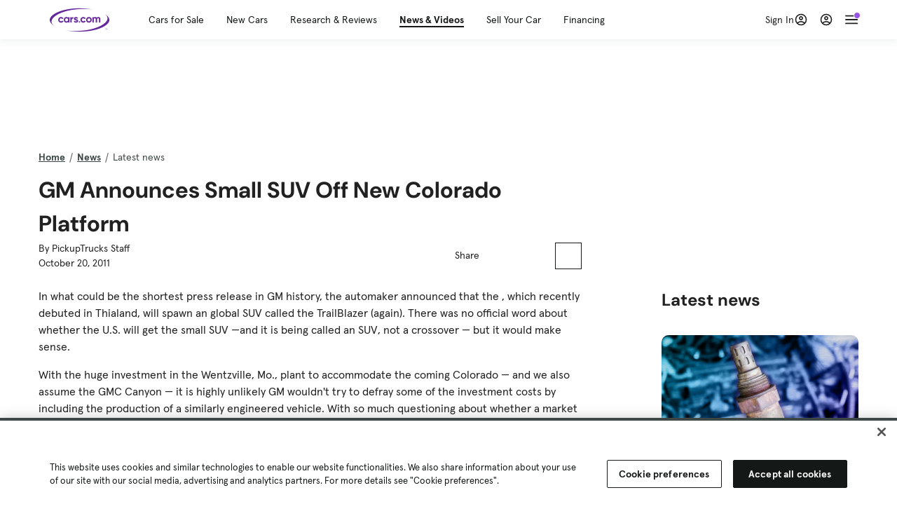

--- FILE ---
content_type: text/html; charset=utf-8
request_url: https://www.cars.com/articles/gm-announces-small-suv-off-new-colorado-platform-453153/
body_size: 79203
content:
<!DOCTYPE html>
<html lang="en" class="ep-theme-spark">
  <head>
    <meta charset="utf-8">
    <meta http-equiv="X-UA-Compatible" content="IE=edge">
    <meta name="viewport" content="width=device-width, initial-scale=1.0">
    <title>GM Announces Small SUV Off New Colorado Platform | Cars.com</title>
    <meta name="description">
    <meta name="robots" content="index, follow, max-image-preview:large, max-snippet:-1, max-video-preview:-1">
    <link rel="canonical" href="https://www.cars.com/articles/gm-announces-small-suv-off-new-colorado-platform-453153/">
    
    <meta property="og:site_name" content="Cars.com">
    <meta property="og:type" content="website">
    <meta property="og:title" content="GM Announces Small SUV Off New Colorado Platform | Cars.com">
    <meta property="og:url" content="https://www.cars.com/articles/gm-announces-small-suv-off-new-colorado-platform-453153/">
    <meta property="og:description">
    <meta property="og:image" content="https://assets.carsdn.co/image/upload/f_auto,q_auto/v1685047778/Cars-PD_OG-IMG.webp">
    <meta property="fb:app_id" content="290349283473">
    <meta name="p:domain_verify" content="b882020c4f346c1c916b1412067e26f3">
    <link rel="manifest" href="/manifest.json">
    <link rel="apple-touch-icon" href="/images/favicon_1.png">

      <meta name="apple-itunes-app" content="app-id=353263352">


    <meta name="twitter:site" content="@carsdotcom">
    <meta name="twitter:card" content="summary_large_image">
    <meta name="twitter:title" content="GM Announces Small SUV Off New Colorado Platform | Cars.com">
    <meta name="twitter:description">
    <meta name="twitter:image" content="https://assets.carsdn.co/image/upload/f_auto,q_auto/v1685047778/Cars-PD_OG-IMG.webp">

    <script type="application/ld+json">{"name":"Cars.com","url":"https://www.cars.com/","@type":"WebSite","@context":"http://www.schema.org"}</script>

      <style>
@layer legacy-spark{a,abbr,acronym,address,applet,article,aside,audio,b,big,blockquote,body,button,canvas,caption,center,cite,code,dd,del,details,dfn,div,dl,dt,em,embed,fieldset,figcaption,figure,footer,form,h1,h2,h3,h4,h5,h6,header,hgroup,html,i,iframe,img,ins,kbd,label,legend,li,main,mark,menu,nav,object,ol,output,p,pre,q,ruby,s,samp,section,small,span,strike,strong,sub,summary,sup,table,tbody,td,tfoot,th,thead,time,tr,tt,u,ul,var,video{border:0;font-weight:400;margin:0;padding:0;vertical-align:baseline}article,aside,details,figcaption,figure,footer,header,hgroup,main,menu,nav,section{display:block}body{line-height:1}ol,ul{list-style:none}blockquote,q{quotes:none}blockquote:after,blockquote:before,q:after,q:before{content:"";content:none}table{border-collapse:collapse;border-spacing:0}}.sds-checkbox,.sds-radio{display:inline;position:relative}.sds-checkbox:after,.sds-radio:after{content:"\a";white-space:pre}.sds-checkbox+.sds-checkbox,.sds-checkbox+.sds-radio,.sds-radio+.sds-checkbox,.sds-radio+.sds-radio{margin-top:16px}.sds-checkbox .sds-input,.sds-radio .sds-input{height:20px;left:0;opacity:0;position:absolute;top:0;width:20px}.sds-checkbox .sds-input+.sds-label,.sds-checkbox .sds-input+.sds-legend,.sds-radio .sds-input+.sds-label,.sds-radio .sds-input+.sds-legend{-webkit-user-select:none;-moz-user-select:none;user-select:none}.sds-checkbox .sds-input+.sds-label:before,.sds-checkbox .sds-input+.sds-legend:before,.sds-radio .sds-input+.sds-label:before,.sds-radio .sds-input+.sds-legend:before{border:1px solid #bdbdbd;content:"";height:20px;left:0;position:absolute;top:-.1em;width:20px}.sds-checkbox .sds-input:disabled+.sds-label,.sds-checkbox .sds-input:disabled+.sds-legend,.sds-radio .sds-input:disabled+.sds-label,.sds-radio .sds-input:disabled+.sds-legend{cursor:not-allowed;opacity:.4}.sds-checkbox .sds-input.error+.sds-label:before,.sds-checkbox .sds-input.error+.sds-legend:before,.sds-radio .sds-input.error+.sds-label:before,.sds-radio .sds-input.error+.sds-legend:before{border-color:#c10}.sds-checkbox .sds-input:focus+.sds-label:before,.sds-checkbox .sds-input:focus+.sds-legend:before,.sds-radio .sds-input:focus+.sds-label:before,.sds-radio .sds-input:focus+.sds-legend:before{box-shadow:0 0 0 2px #00bfde}.sds-checkbox .sds-input+.sds-label:after,.sds-checkbox .sds-input+.sds-legend:after,.sds-radio .sds-input+.sds-label:after,.sds-radio .sds-input+.sds-legend:after{border:3px solid #000;border-left:0;border-top:0;content:"";height:12px;left:7px;opacity:0;position:absolute;top:1px;transform:rotate(45deg);width:7px}.sds-inverse .sds-checkbox .sds-input+.sds-label:after,.sds-inverse .sds-checkbox .sds-input+.sds-legend:after,.sds-inverse .sds-radio .sds-input+.sds-label:after,.sds-inverse .sds-radio .sds-input+.sds-legend:after{border-color:#fff}.sds-checkbox .sds-input:checked+.sds-label:after,.sds-checkbox .sds-input:checked+.sds-legend:after,.sds-radio .sds-input:checked+.sds-label:after,.sds-radio .sds-input:checked+.sds-legend:after{opacity:1}.sds-checkbox .sds-label,.sds-checkbox .sds-legend,.sds-radio .sds-label,.sds-radio .sds-legend{cursor:pointer;margin:0;padding:0 0 0 32px;position:relative}.sds-checkbox .error~.sds-label,.sds-checkbox .error~.sds-legend,.sds-radio .error~.sds-label,.sds-radio .error~.sds-legend{color:#c10}.sds-checkbox:focus,.sds-radio:focus{outline:2px solid Highlight}@media(-webkit-min-device-pixel-ratio:0){.sds-checkbox:focus,.sds-radio:focus{outline-color:-webkit-focus-ring-color;outline-style:auto}}.sds-template-3-col,.sds-template-filters,.sds-template-sidebar,.sds-template-sidebar-tight{max-width:1170px}@media (min-width:768px){.sds-template-3-col,.sds-template-filters,.sds-template-sidebar,.sds-template-sidebar-tight{margin:0 auto}}@media (min-width:980px){.sds-template-3-col,.sds-template-filters,.sds-template-sidebar,.sds-template-sidebar-tight{display:grid}}html{box-sizing:border-box;height:100%;width:100%}*,:after,:before{box-sizing:inherit;-webkit-font-smoothing:antialiased;-moz-osx-font-smoothing:grayscale}body{color:#212121;font-size:16px;font-style:normal;font-weight:400;line-height:1.5}body,button,code,em,input,keygen,select,textarea{font-family:Inter var,Helvetica,Arial,sans-serif}img{max-width:100%}a{color:#b0c}a:hover{color:#532380}.sds-inverse a{color:#fff;text-decoration:underline}.sds-inverse a:hover{color:#fff}p{max-width:65ch}@media (min-width:768px){p{max-width:30em}}em{font-style:italic}strong{font-weight:700}.sds-template-sidebar{grid-template-columns:repeat(12,1fr);grid-gap:16px;grid-template-areas:"content content content content content content content content . aside aside aside"}.sds-template-sidebar__content{-ms-grid-column:1;-ms-grid-row:1;-ms-grid-column-span:15;grid-area:content}.sds-template-sidebar-tight>.sds-template-sidebar__content{-ms-grid-column:1;-ms-grid-row:1;-ms-grid-column-span:17}.sds-template-3-col>.sds-template-sidebar__content{-ms-grid-column:7;-ms-grid-row:1;-ms-grid-column-span:11}.sds-template-filters>.sds-template-sidebar__content{-ms-grid-column:7;-ms-grid-row:1;-ms-grid-column-span:17}.sds-template-sidebar__aside{-ms-grid-column:19;-ms-grid-row:1;-ms-grid-column-span:5;grid-area:aside}.sds-template-sidebar-tight>.sds-template-sidebar__aside{-ms-grid-column:19;-ms-grid-row:1;-ms-grid-column-span:5}.sds-template-3-col>.sds-template-sidebar__aside,.sds-template-filters>.sds-template-sidebar__aside{-ms-grid-column:1;-ms-grid-row:1;-ms-grid-column-span:5}.sds-template-sidebar-tight{grid-template-columns:repeat(12,1fr);grid-gap:16px;grid-template-areas:"content content content content content content content content content aside aside aside"}.sds-template-sidebar-tight__content{-ms-grid-column:1;-ms-grid-row:1;-ms-grid-column-span:15;grid-area:content}.sds-template-sidebar-tight>.sds-template-sidebar-tight__content{-ms-grid-column:1;-ms-grid-row:1;-ms-grid-column-span:17}.sds-template-3-col>.sds-template-sidebar-tight__content{-ms-grid-column:7;-ms-grid-row:1;-ms-grid-column-span:11}.sds-template-filters>.sds-template-sidebar-tight__content{-ms-grid-column:7;-ms-grid-row:1;-ms-grid-column-span:17}.sds-template-sidebar-tight__aside{-ms-grid-column:19;-ms-grid-row:1;-ms-grid-column-span:5;grid-area:aside}.sds-template-sidebar-tight>.sds-template-sidebar-tight__aside{-ms-grid-column:19;-ms-grid-row:1;-ms-grid-column-span:5}.sds-template-3-col>.sds-template-sidebar-tight__aside,.sds-template-filters>.sds-template-sidebar-tight__aside{-ms-grid-column:1;-ms-grid-row:1;-ms-grid-column-span:5}.sds-template-3-col{grid-template-columns:repeat(12,1fr);grid-gap:16px;grid-template-areas:"aside aside aside content content content content content content sidebar sidebar sidebar"}.sds-template-3-col__content{-ms-grid-column:1;-ms-grid-row:1;-ms-grid-column-span:15;grid-area:content}.sds-template-sidebar-tight>.sds-template-3-col__content{-ms-grid-column:1;-ms-grid-row:1;-ms-grid-column-span:17}.sds-template-3-col>.sds-template-3-col__content{-ms-grid-column:7;-ms-grid-row:1;-ms-grid-column-span:11}.sds-template-filters>.sds-template-3-col__content{-ms-grid-column:7;-ms-grid-row:1;-ms-grid-column-span:17}.sds-template-3-col__aside{-ms-grid-column:19;-ms-grid-row:1;-ms-grid-column-span:5;grid-area:aside}.sds-template-sidebar-tight>.sds-template-3-col__aside{-ms-grid-column:19;-ms-grid-row:1;-ms-grid-column-span:5}.sds-template-3-col>.sds-template-3-col__aside,.sds-template-filters>.sds-template-3-col__aside{-ms-grid-column:1;-ms-grid-row:1;-ms-grid-column-span:5}.sds-template-3-col__sidebar{-ms-grid-column:19;-ms-grid-row:1;-ms-grid-column-span:5;grid-area:sidebar}.sds-template-filters{grid-template-columns:repeat(12,1fr);grid-gap:16px;grid-template-areas:"aside aside aside content content content content content content content content content"}.sds-template-filters__content{-ms-grid-column:1;-ms-grid-row:1;-ms-grid-column-span:15;grid-area:content}.sds-template-sidebar-tight>.sds-template-filters__content{-ms-grid-column:1;-ms-grid-row:1;-ms-grid-column-span:17}.sds-template-3-col>.sds-template-filters__content{-ms-grid-column:7;-ms-grid-row:1;-ms-grid-column-span:11}.sds-template-filters>.sds-template-filters__content{-ms-grid-column:7;-ms-grid-row:1;-ms-grid-column-span:17}.sds-template-filters__aside{-ms-grid-column:19;-ms-grid-row:1;-ms-grid-column-span:5;grid-area:aside}.sds-template-sidebar-tight>.sds-template-filters__aside{-ms-grid-column:19;-ms-grid-row:1;-ms-grid-column-span:5}.sds-template-3-col>.sds-template-filters__aside,.sds-template-filters>.sds-template-filters__aside{-ms-grid-column:1;-ms-grid-row:1;-ms-grid-column-span:5}.sds-template-hero-primary{padding-top:0}.visually-hidden:not(:focus):not(:active){clip-path:inset(50%);height:1px;overflow:hidden;position:absolute;white-space:nowrap;width:1px}.sds-author{border-color:#e6e6e6;border-style:solid none;border-width:1px;display:flex;flex-wrap:wrap;padding:16px 0}@media (min-width:980px){.sds-author{padding:24px 0}}.sds-author__figure{align-items:flex-start;display:flex}@media (min-width:504px){.sds-author__figure{align-items:center}}.sds-author__figure .sds-headshot{border:4px solid #e6e6e6;flex-grow:0}.sds-author__byline{align-self:center;margin-left:16px}.sds-author__caption{display:none;font-size:14px;width:100%}@media (min-width:980px){.sds-author__caption{display:block;margin-top:16px}}.sds-author__caption a{color:#b0c;white-space:nowrap}.sds-author__caption a:hover{color:#532380}.sds-drawer{align-items:center;display:flex;position:relative}.sds-social-share__label{color:#212121;font-size:16px;font-weight:400}.sds-social-share__label+.sds-drawer__item{margin-left:8px}.sds-inverse .sds-social-share__label{color:currentColor}.sds-drawer__item{transform:translateY(0) translateZ(0)}.sds-drawer__item+.sds-drawer-extra,.sds-drawer__item+.sds-drawer__item{margin-left:8px}.sds-drawer__item span{display:none}.sds-drawer__item--trigger{cursor:pointer}.sds-social-share--twitter .sds-button--icon,.sds-social-share--twitter [href].sds-button--icon[href]:hover{background-color:#55acee}.sds-social-share--twitter .sds-button--icon svg,.sds-social-share--twitter [href].sds-button--icon[href]:hover svg{fill:#fff;stroke:none}.sds-social-share--facebook .sds-button--icon,.sds-social-share--facebook [href].sds-button--icon[href]:hover{background-color:#1778f2}.sds-social-share--facebook .sds-button--icon svg,.sds-social-share--facebook [href].sds-button--icon[href]:hover svg{fill:#fff;stroke:none}.sds-social-share--pinterest .sds-button--icon,.sds-social-share--pinterest [href].sds-button--icon[href]:hover{background-color:#dc4e41}.sds-social-share--pinterest .sds-button--icon svg,.sds-social-share--pinterest [href].sds-button--icon[href]:hover svg{fill:#fff;stroke:none}.sds-drawer-extra{position:relative}.sds-drawer-extra__items{background-color:#fff;border:1px solid #e6e6e6;display:none;left:50%;padding:32px 16px 16px;position:absolute;transform:translateY(8px) translateX(-50%);z-index:9999}.sds-drawer-extra__items:before{background-color:#fff;border-color:#e6e6e6;border-style:solid solid none none;border-width:1px;content:"";height:12px;left:50%;position:absolute;top:0;transform:rotate(-45deg) translateX(0) translateY(-10px);width:12px}.sds-drawer-extra__items .js-close{cursor:pointer;display:block;position:absolute;right:8px;top:8px}.sds-drawer-extra__items .js-close svg{stroke:#555}.sds-drawer--expanded .sds-drawer-extra__items{display:flex}button{background-color:transparent}.sds-button,.sds-button--dense,.sds-button--fluid,.sds-button--medium,.sds-button--secondary,.sds-button--secondary-dense,.sds-button--secondary-fluid,.sds-button--secondary-medium{align-items:center;-webkit-appearance:none;-moz-appearance:none;appearance:none;border-radius:6px;box-shadow:none;box-sizing:border-box;cursor:pointer;display:inline-flex;font-weight:700;justify-content:center;line-height:16px;margin:0 auto;outline:none;text-align:center;text-decoration:none;vertical-align:middle;white-space:nowrap;-webkit-tap-highlight-color:rgba(0,0,0,0)}@media (min-width:504px){.sds-button,.sds-button--dense,.sds-button--fluid,.sds-button--medium,.sds-button--secondary,.sds-button--secondary-dense,.sds-button--secondary-fluid,.sds-button--secondary-medium{margin:0}}.sds-button--dense:hover,.sds-button--fluid:hover,.sds-button--medium:hover,.sds-button--secondary-dense:hover,.sds-button--secondary-fluid:hover,.sds-button--secondary-medium:hover,.sds-button--secondary:hover,.sds-button:hover{text-decoration:none}.sds-button--dense:focus,.sds-button--fluid:focus,.sds-button--medium:focus,.sds-button--secondary-dense:focus,.sds-button--secondary-fluid:focus,.sds-button--secondary-medium:focus,.sds-button--secondary:focus,.sds-button:focus{box-shadow:inset 0 0 0 2px #00bfde;outline:none}.sds-button--dense:disabled,.sds-button--fluid:disabled,.sds-button--medium:disabled,.sds-button--secondary-dense:disabled,.sds-button--secondary-fluid:disabled,.sds-button--secondary-medium:disabled,.sds-button--secondary:disabled,.sds-button:disabled{cursor:not-allowed;opacity:.4}.sds-button,.sds-button--dense,.sds-button--fluid,.sds-button--medium,.sds-button--secondary,.sds-button--secondary-dense,.sds-button--secondary-fluid,.sds-button--secondary-medium{font-size:16px;height:56px;max-width:250px;padding:0 32px;width:80%}@media (min-width:768px){.sds-button,.sds-button--dense,.sds-button--fluid,.sds-button--medium,.sds-button--secondary,.sds-button--secondary-dense,.sds-button--secondary-fluid,.sds-button--secondary-medium{margin:0;width:auto}}.sds-button--medium,.sds-button--secondary-medium{font-size:14px;height:40px;padding:0 32px}.sds-button--dense,.sds-button--secondary-dense{font-size:14px;height:32px;line-height:.9;padding:8px 16px;width:auto}.sds-button--fluid,.sds-button--secondary-fluid{border-radius:0;max-width:none;width:100%}.sds-button,.sds-button--dense,.sds-button--fluid,.sds-button--medium{background:transparent;background-color:#532380;border:0;color:#fff;transition:background-color .25s ease}.sds-button--dense:visited,.sds-button--fluid:visited,.sds-button--medium:visited,.sds-button:visited{color:#fff}.sds-button--dense:hover,.sds-button--fluid:hover,.sds-button--medium:hover,.sds-button:hover{background:transparent;background-color:#250858;color:#fff;text-decoration:none}.sds-button--dense:active,.sds-button--fluid:active,.sds-button--medium:active,.sds-button:active{background-color:#250858}.sds-inverse .sds-button,.sds-inverse .sds-button--dense,.sds-inverse .sds-button--dense:hover,.sds-inverse .sds-button--fluid,.sds-inverse .sds-button--fluid:hover,.sds-inverse .sds-button--medium,.sds-inverse .sds-button--medium:hover,.sds-inverse .sds-button:hover{background-color:#fff;color:#212121;text-decoration:none}.sds-button--secondary,.sds-button--secondary-dense,.sds-button--secondary-fluid,.sds-button--secondary-medium{background-color:transparent;border:2px solid #532380;color:#532380;transition:background-color .25s ease,color .25s ease,border-color .25s ease}.sds-button--secondary-dense:visited,.sds-button--secondary-fluid:visited,.sds-button--secondary-medium:visited,.sds-button--secondary:visited{color:#532380}.sds-button--secondary-dense:hover,.sds-button--secondary-fluid:hover,.sds-button--secondary-medium:hover,.sds-button--secondary:hover{background-color:#250858;border:2px solid #532380;color:#fff}.sds-button--secondary-dense:disabled,.sds-button--secondary-fluid:disabled,.sds-button--secondary-medium:disabled,.sds-button--secondary:disabled,.sds-button--secondary:disabled:hover{background-color:#fff;color:#532380}.sds-button--secondary-dense:focus,.sds-button--secondary-fluid:focus,.sds-button--secondary-medium:focus,.sds-button--secondary:focus,.sds-button--secondary:focus:disabled,.sds-button--secondary:focus:hover{border-color:#00bfde;box-shadow:none}.sds-inverse .sds-button--secondary,.sds-inverse .sds-button--secondary-dense,.sds-inverse .sds-button--secondary-fluid,.sds-inverse .sds-button--secondary-medium{background-color:rgba(0,0,0,.5);border-color:#fff;color:#fff}.sds-inverse .sds-button--secondary-dense:hover,.sds-inverse .sds-button--secondary-fluid:hover,.sds-inverse .sds-button--secondary-medium:hover,.sds-inverse .sds-button--secondary:hover{background-color:#fff;color:#212121}.sds-button--link{color:#b0c;cursor:pointer;font-size:inherit}.sds-button--link:hover{color:#532380;text-decoration:underline}.sds-inverse .sds-button--link,.sds-inverse .sds-button--link:hover{color:#fff;text-decoration:underline}.sds-caption{color:#212121;font-size:14px;font-weight:400;line-height:1.25;margin:24px 0 0;max-width:65ch;padding:0}@media (min-width:768px){.sds-caption{max-width:30em}}.sds-caption__credit{border:1px #e6e6e6;border-top-style:solid;color:#959595;display:block;font-size:12px;font-style:normal;font-weight:400;line-height:1.13;margin:8px 0 0;padding:8px 0 0}@media (min-width:768px){.sds-caption__credit{display:block;font-size:12px}}.sds-inverse .sds-caption{color:currentColor}.sds-inverse .sds-caption__credit{color:#959595}.sds-card{max-width:1170px;padding-bottom:2px;position:relative}.sds-card .sds-card__save{background:#fff;border:1px solid #bdbdbd;height:24px;min-height:24px;min-width:24px;position:absolute;right:12px;top:12px;width:24px;z-index:1}.sds-card .sds-card__save[href]:hover{background:#fff}.sds-card .sds-card__save.saved .sds-icon--line,.sds-card .sds-card__save[href]:hover .sds-icon--line{fill:#b0c;stroke:none}.sds-card .sds-card__save svg{height:12px;stroke:#212121;width:12px}@media (min-width:768px){.sds-card .sds-card__save{right:16px;top:16px}}.sds-card .sds-card__save:hover:not(.saved) svg{animation-duration:.6s;animation-iteration-count:infinite;animation-name:favorite-heartbeat;animation-timing-function:cubic-bezier(.28,.84,.42,1)}@keyframes favorite-heartbeat{0%{transform:scale(1) translateY(0)}10%{transform:scale(1.1,.9) translateY(0)}30%{transform:scale(.9,1.1) translateY(-1px)}50%{transform:scale(1.05,.95) translateY(0)}57%{transform:scale(1) translateY(-1px)}64%{transform:scale(1) translateY(0)}to{transform:scale(1) translateY(0)}}.sds-card--news .sds-card__save{right:24px;top:24px}@media (min-width:768px){.sds-card--news .sds-card__save{right:16px;top:16px}}.sds-card__link{background-color:#fff;display:flex;padding:16px}.sds-card__link:visited{background-color:#ede9f2}@media (min-width:768px){.sds-card__link{flex-direction:column;padding:0 0 16px}}.sds-card__link:hover{text-decoration:none}.sds-card__link:hover .sds-card__title{color:#532380;text-decoration:underline}.sds-card--news .sds-card__link{padding:16px}@media (min-width:768px){.sds-card--news .sds-card__link{padding:0 0 16px}}.sds-card__media{flex:0 0 101px;margin-right:8px}@media (min-width:768px){.sds-card__media{flex:0 0 auto;margin-bottom:16px;margin-right:0}}.sds-card__media img{display:inline-block;min-width:100%}.sds-card--news .sds-card__media{margin:0;order:2}@media (min-width:768px){.sds-card--news .sds-card__media{margin-bottom:16px;order:0}.sds-card--research .sds-card__photo{margin:16px 16px 0}}.sds-card--news .sds-card__desc{order:1}@media (min-width:768px){.sds-card--news .sds-card__desc{order:0}.sds-card__desc{padding:0 16px}}.sds-card__header{color:#212121}.sds-card__label{font-size:12px}.sds-card__label:hover{text-decoration:none}@media (min-width:768px){.sds-card__label{font-size:14px;margin-bottom:4px}}.sds-card--news .sds-card__label{text-transform:uppercase}.sds-card__title{font-size:14px;line-height:1.25;padding-right:32px}@media (min-width:768px){.sds-card__title{font-size:16px}}@media (min-width:980px){.sds-card__title{font-size:20px}}.sds-card--news .sds-card__title:after{display:none}@media (min-width:768px){.sds-card--news .sds-card__title:after{display:block}}.sds-card__mileage{display:block;font-size:11px;margin-top:4px}@media (min-width:768px){.sds-card__mileage{font-size:14px}}.sds-card__pricing{align-items:center;color:#212121;display:flex;flex-wrap:wrap;margin:4px 0 8px}.sds-card__price{font-size:18px;font-weight:700;margin-right:8px}@media (min-width:768px){.sds-card__price{font-size:20px}}@media (min-width:980px){.sds-card__price{font-size:24px}}.sds-card__priceinfo{font-size:12px;line-height:1.5}@media (min-width:768px){.sds-card__priceinfo{font-size:14px}}@media (min-width:980px){.sds-card__priceinfo{font-size:16px}}.sds-card--research .sds-card__priceinfo{border:0;padding:0}.sds-card__priceinfo--mod{color:#555;font-style:italic}.sds-card__extra{display:block;font-size:11px;white-space:nowrap}@media (min-width:360px){.sds-card__extra{display:inline}}.sds-card__badges{display:inline-flex;flex-wrap:wrap;margin:-8px 0 0 -8px;width:calc(100% - 8px)}.sds-card__badges>.sds-badge{margin:8px 0 0 8px}.sds-card--news .sds-author{border:0;color:#212121;padding:8px 0 0}.sds-card--news .sds-author .sds-author__figure img{display:none}@media (min-width:768px){.sds-card--news .sds-author .sds-author__figure img{display:block}}.sds-card--news .sds-author .author-title{display:none}@media (min-width:768px){.sds-card--news .sds-author .author-title{display:block}}.sds-card--news .sds-author .sds-author__caption{margin:0}@media (min-width:768px){.sds-card--news .sds-author .sds-author__caption{margin-left:16px}}.sds-cards-full .sds-card__link{flex-direction:column;padding:0 0 16px}.sds-cards-full .sds-card__media{flex:0 0 auto;margin-bottom:16px;margin-right:0}.sds-cards-full .sds-card__desc{padding:0 16px}.sds-cards-full .sds-card__label{font-size:12px}.sds-cards-full .sds-card__title{font-size:16px}.sds-cards-full .sds-card__pricing{align-items:center;flex-direction:row}.sds-cards-full .sds-card__price{font-size:20px}.sds-checkbox .sds-input+.sds-label:before,.sds-checkbox .sds-input+.sds-legend:before{border-radius:4px}.sds-checkbox .sds-input+.sds-label:after,.sds-checkbox .sds-input+.sds-legend:after{top:1px}.sds-checkbox .sds-input:checked+.sds-label:before,.sds-checkbox .sds-input:checked+.sds-legend:before{background-color:#212121;border-color:#212121}.sds-inverse .sds-checkbox .sds-input:checked+.sds-label:before,.sds-inverse .sds-checkbox .sds-input:checked+.sds-legend:before{background-color:#fff;border-color:#fff}.sds-checkbox .sds-input:checked+.sds-label:after,.sds-checkbox .sds-input:checked+.sds-legend:after{border-color:#fff}.sds-inverse .sds-checkbox .sds-input:checked+.sds-label:after,.sds-inverse .sds-checkbox .sds-input:checked+.sds-legend:after{border-color:#212121}@media (min-width:768px){.sds-container{margin:0 auto}}.sds-card,.sds-container--card,.sds-container--card-actions{background-color:#fff;border:1px solid #e6e6e6;box-shadow:inset 0 -2px 0 0 #e6e6e6;max-width:1170px}.sds-card:hover,.sds-container--card-actions:hover,.sds-container--card:hover{border-color:#bdbdbd;box-shadow:inset 0 -2px 0 0 #bdbdbd}.sds-container--card-actions{display:flex;flex-direction:column;justify-content:space-between;padding-bottom:2px}.sds-container--card-actions .sds-container__actions{border-top:1px solid #e6e6e6;display:flex;flex:0 1 auto;margin-top:auto}.sds-container--card-actions .sds-container__actions>*{flex:1;width:50%}.sds-container--card-actions .sds-container__actions>:not(:first-child){border-left:1px solid #e6e6e6}.sds-container--card-actions .sds-container__actions .sds-button--fluid{background-color:#fff;color:#b0c;font-weight:400}.sds-container--card-actions .sds-container__actions .sds-button--fluid:hover{background-color:#fff;color:#532380;text-decoration:underline}.sds-container--sponsored{border:1px solid #d6d6d6;min-height:32px;padding:30px 16px 16px;position:relative}.sds-container--sponsored .ad-badge{background-color:#0a0a0a;color:#fff;font-size:12px;font-weight:700;left:0;padding:2px 6px;position:absolute;text-align:center;top:0}.sds-container__content{padding:16px}.sds-disclaimer{color:#555;display:block;font-size:11px;line-height:1.25}.sds-inverse .sds-disclaimer{color:#959595}.sds-disclaimer p{max-width:85ch}@media (min-width:768px){.sds-disclaimer p{max-width:35em}}.sds-disclaimer p+p{margin-top:1em}.sds-input-container--dropdown .sds-text-field{cursor:pointer;position:relative;z-index:2}@supports(-moz-appearance:none){.sds-input-container--dropdown .sds-text-field{text-indent:-2px}}.sds-input-container--dropdown .sds-text-field__icon{fill:none;position:absolute;right:16px;stroke:#212121;stroke-linecap:round;stroke-linejoin:round;stroke-width:2;top:50%;transform:translateY(-50%);z-index:1}@media (-ms-high-contrast:none),screen and (-ms-high-contrast:active){.sds-input-container--dropdown .sds-text-field__icon{display:none}}.sds-filter-contain{align-items:center;display:flex;flex-wrap:wrap}.sds-filter{cursor:pointer;height:44px;margin:0 12px 0 0}.sds-filter,.sds-filter>span{align-items:center;display:inline-flex;justify-content:space-between}.sds-filter>span{background-color:#e6e6e6;border-radius:4px;color:#212121;font-size:14px;height:32px;line-height:32px;padding:0 8px}.sds-filter>span>span{height:14px;line-height:1}.sds-filter.active>span,.sds-filter:hover>span{background-color:#555;color:#fff}.sds-filter.active:hover>span{color:#fff}.sds-filter .sds-icon{align-items:center;display:none;fill:none;justify-content:center;line-height:32px;margin-right:8px;stroke:#212121;stroke-linecap:round;stroke-linejoin:round;stroke-width:2}.sds-filter .sds-icon svg{stroke:#212121}.sds-filter--applied .sds-icon svg{stroke:#555}.sds-filter:hover .sds-icon svg{stroke:#fff}.sds-filter--applied .sds-icon,.sds-filter.active .sds-icon{display:inline-flex}.sds-filter.active .sds-icon svg{stroke:#fff}.sds-filter__clearall{font-size:14px;white-space:nowrap}.sds-field-group--melded{background-color:#bdbdbd;border:1px solid #bdbdbd;border-radius:6px;display:grid;overflow:hidden;width:100%}.sds-field-group--melded .sds-field{max-width:none}.sds-field-group--melded .sds-input-container{border:0;border-radius:0;max-width:none}.sds-heading--1,.sds-heading--2,.sds-heading--3,.sds-heading--display{font-family:Sharp Sans Display\ 1,Helvetica,Arial,sans-serif}.sds-heading--1,.sds-heading--2,.sds-heading--3,.sds-heading--4,.sds-heading--5,.sds-heading--6,.sds-heading--7{color:#212121}.inverse .sds-heading--1,.inverse .sds-heading--2,.inverse .sds-heading--3,.inverse .sds-heading--4,.inverse .sds-heading--5,.inverse .sds-heading--6,.inverse .sds-heading--7{color:#fff}.inverse .sds-heading__highlight{color:#00bfde}.sds-heading--display{font-size:32px;line-height:1.1}@media (min-width:768px){.sds-heading--display{font-size:42px}}@media (min-width:980px){.sds-heading--display{font-size:48px}}.sds-heading--1{font-size:30px;line-height:1.1}@media (min-width:768px){.sds-heading--1{font-size:38px}}@media (min-width:980px){.sds-heading--1{font-size:42px}}.sds-heading--2{font-size:24px;line-height:1.1}@media (min-width:768px){.sds-heading--2{font-size:32px}}@media (min-width:980px){.sds-heading--2{font-size:36px}}.sds-heading--3{font-size:20px;line-height:1.1}@media (min-width:768px){.sds-heading--3{font-size:28px}}@media (min-width:980px){.sds-heading--3{font-size:30px}}.sds-heading--4{font-size:18px;font-weight:700;line-height:1.25}@media (min-width:768px){.sds-heading--4{font-size:24px}}.sds-heading--5{font-size:18px;font-weight:700;line-height:1.25}@media (min-width:768px){.sds-heading--5{font-size:20px}}.sds-heading--6{font-size:18px}.sds-heading--6,.sds-heading--7{font-weight:700;line-height:1.25}.sds-heading--7{font-size:16px}.sds-brick:after{background-color:#00bfde;content:"";display:block;height:4px;margin:16px 0;width:40px}.sds-headshot{border-radius:50%;width:64px}.sds-helper-text{color:#555;display:block;font-size:14px;margin:8px 0 0}.inverse .sds-helper-text{color:currentColor}.sds-helper-text--error,.sds-helper-text.error{color:#c10}.sds-hero--primary{height:200px}@media (min-width:768px){.sds-hero--primary{height:400px}}.sds-hero--secondary{height:125px}@media (min-width:768px){.sds-hero--secondary{height:250px}}.sds-hero--primary,.sds-hero--secondary{background-position:50%;background-size:cover}.sds-hero--primary .sds-page-section__container,.sds-hero--secondary .sds-page-section__container{align-items:center;display:flex;height:100%;padding:0 0 0 32px}@media (min-width:1224px){.sds-hero--primary .sds-page-section__container,.sds-hero--secondary .sds-page-section__container{padding:0}}.sds-hero--primary .sds-page-section__title,.sds-hero--secondary .sds-page-section__title{max-width:50%}@media (min-width:504px){.sds-hero--primary .sds-page-section__title,.sds-hero--secondary .sds-page-section__title{max-width:33%}}@media (min-width:768px){.sds-hero--primary .sds-page-section__title,.sds-hero--secondary .sds-page-section__title{max-width:25%}}.sds-hero--primary .sds-page-section__title span,.sds-hero--secondary .sds-page-section__title span{background:rgba(33,33,33,.75);-webkit-box-decoration-break:clone;-ms-box-decoration-break:clone;-o-box-decoration-break:clone;box-decoration-break:clone;box-shadow:10px 0 0 rgba(33,33,33,.75),-10px 0 0 rgba(33,33,33,.75);color:#fff;display:inline;line-height:1.5;padding:.1rem 0}.sds-hero--top .sds-page-section__container{align-items:flex-start}.sds-hero--top .sds-page-section__container .sds-page-section__title{margin-top:2rem}@media (min-width:768px){.sds-hero--top .sds-page-section__container .sds-page-section__title{margin-top:3rem}}.sds-icon svg{fill:none;stroke:var(--sdsw-text-color);stroke-linecap:round;stroke-linejoin:round;stroke-width:2}.sds-icon--fill{fill:#212121}.sds-button--icon,.sds-icon--contain,.sds-icon--contain-line{align-items:center;background-color:#e6e6e6;border-radius:50%;box-sizing:border-box;display:flex;height:32px;justify-content:center;min-height:40px;min-width:40px;transition:transform .5s ease,background-color .1s ease;width:32px}.sds-button--icon svg,.sds-icon--contain svg,.sds-icon--contain-line svg{fill:#555;height:50%;transition:fill .1s ease;width:50%}.sds-button--icon .sds-icon--line,.sds-icon--contain .sds-icon--line,.sds-icon--contain-line .sds-icon--line{fill:none;height:auto;stroke:#212121;stroke:#555;stroke-linecap:round;stroke-linejoin:round;stroke-width:2;width:auto}.sds-icon--contain[href]:hover .sds-icon--line,[href].sds-button--icon:hover .sds-icon--line,[href].sds-icon--contain-line:hover .sds-icon--line{stroke:#e6e6e6}.sds-icon--contain-line{background-color:transparent;border:1px solid #e6e6e6}.sds-icon--contain-line svg{fill:#555}.sds-icon--contain--filled svg{fill:#212121}.sds-button--icon:hover,.sds-icon--contain-line:hover,.sds-icon--contain:hover{background-color:#e6e6e6}.sds-button--icon:hover svg,.sds-icon--contain-line:hover svg,.sds-icon--contain:hover svg{fill:#555}.js-close.sds-button--icon:hover,.js-close.sds-icon--contain-line:hover,.js-trigger.sds-button--icon:hover,.js-trigger.sds-icon--contain-line:hover,.sds-icon--contain.js-close:hover,.sds-icon--contain.js-trigger:hover,.sds-icon--contain[href]:hover,[href].sds-button--icon:hover,[href].sds-icon--contain-line:hover{background-color:#555;cursor:pointer}.js-close.sds-button--icon:hover svg,.js-close.sds-icon--contain-line:hover svg,.js-trigger.sds-button--icon:hover svg,.js-trigger.sds-icon--contain-line:hover svg,.sds-icon--contain.js-close:hover svg,.sds-icon--contain.js-trigger:hover svg,.sds-icon--contain[href]:hover svg,[href].sds-button--icon:hover svg,[href].sds-icon--contain-line:hover svg{stroke:#e6e6e6}.js-close.sds-button--icon:hover .sds-icon--line,.js-close.sds-icon--contain-line:hover .sds-icon--line,.js-trigger.sds-button--icon:hover .sds-icon--line,.js-trigger.sds-icon--contain-line:hover .sds-icon--line,.sds-icon--contain.js-close:hover .sds-icon--line,.sds-icon--contain.js-trigger:hover .sds-icon--line,.sds-icon--contain[href]:hover .sds-icon--line,[href].sds-button--icon:hover .sds-icon--line,[href].sds-icon--contain-line:hover .sds-icon--line{fill:none;stroke:#e6e6e6}.sds-field-group+.sds-field-group{margin-top:32px}.sds-form-header{color:#555;font-size:12px;margin:0 0 16px}.sds-field-group__title{margin-bottom:16px}.sds-field{display:flex;flex-direction:column;max-width:503px}.sds-field+.sds-field{margin-top:16px}.sds-field-legend{font-size:18px;font-weight:700;margin:0 0 16px}.sds-field-heading{font-size:16px;font-weight:700;margin:0 0 16px}.sds-form-footer .sds-button+.sds-button,.sds-form-footer .sds-button+.sds-button--secondary{margin-top:16px}@media (min-width:768px){.sds-form-footer .sds-button+.sds-button,.sds-form-footer .sds-button+.sds-button--secondary{margin-left:16px;margin-top:0}}.sds-field-row{display:flex;flex-direction:row;justify-content:space-between}.sds-field-col{display:block;width:100%}.sds-field-col--half{flex:1}.sds-field-col--half+.sds-field-col--half{margin-left:16px;margin-top:0}.sds-field>.sds-button{margin:0}.sds-field>.sds-button+.sds-button{margin:16px 0 0}@media (min-width:768px){.sds-field>.sds-button+.sds-button{margin:0 0 0 16px}}.sds-container{margin:0 auto;max-width:1170px}.sds-page-container{margin:0;max-width:none;padding:40px 0 0}@media (min-width:980px){.sds-page-container{padding:64px 0 0}@supports(display:flex){.sds-page-container{flex:1}}}.sds-page-section{margin:0 auto;max-width:1170px;padding:0 16px}.sds-page-section+.sds-page-section{margin-top:40px}@media (min-width:980px){.sds-page-section+.sds-page-section{margin-top:64px}}.sds-page-section:last-child{margin-bottom:40px}@media (min-width:980px){.sds-page-section:last-child{margin-bottom:64px}}@media (min-width:1186px){.sds-page-section{padding:0}}.sds-page-section--full,.sds-page-section--hero{background-color:#f2f2f2;max-width:none;padding:40px 0}@media (min-width:980px){.sds-page-section--full,.sds-page-section--hero{padding:64px 0}}.sds-page-section--full+.sds-page-section--full,.sds-page-section--full+.sds-page-section--hero,.sds-page-section--hero+.sds-page-section--full,.sds-page-section--hero+.sds-page-section--hero{margin-top:0}.sds-page-section--full:last-child,.sds-page-section--hero:last-child{margin-bottom:0;padding-bottom:0}.sds-page-section--full:last-child .sds-page-section__container,.sds-page-section--hero:last-child .sds-page-section__container{padding-bottom:40px}@media (min-width:980px){.sds-page-section--full:last-child .sds-page-section__container,.sds-page-section--hero:last-child .sds-page-section__container{padding-bottom:64px}}.sds-page-section--hr{border-top:1px solid #e6e6e6;padding:40px 16px 0}@media (min-width:1186px){.sds-page-section--hr{padding:40px 0 0}}@media (min-width:1186px)and (min-width:980px){.sds-page-section--hr{padding:64px 0 0}}.sds-page-section__container{margin:0 auto;max-width:1170px;padding:0 16px}@media (min-width:1186px){.sds-page-section__container{padding:0}}.sds-page-section__title--sub{margin-bottom:16px}.sds-page-section__title+.sds-page-section__title--sub{margin-top:8px}.sds-page-section__content+.sds-page-section__footer,.sds-page-section__header+.sds-page-section__content,.sds-page-section__title+.sds-page-section__content,.sds-page-section__title--sub+.sds-page-section__content{margin-top:32px}.sds-page-section--hero{background-color:#767676;padding-bottom:0;padding-top:0}.sds-page-section--hero:last-child .sds-page-section__container{padding-bottom:0}.sds-page-section--header .sds-page-section__header .sds-breadcrumb{margin:0 0 24px}.sds-link-pack{max-width:1170px}.sds-link-pack .sds-list{font-size:12px}@media (min-width:768px){.sds-link-pack .sds-list{-moz-column-count:2;column-count:2;-moz-column-gap:16px;column-gap:16px}}@media (min-width:980px){.sds-link-pack .sds-list{-moz-column-count:4;column-count:4}}.sds-link-pack .sds-list li{-moz-column-break-inside:avoid;break-inside:avoid-column;page-break-inside:avoid;margin-bottom:8px;padding:4px 0}.sds-link-pack .sds-list li+li{margin-top:0}.sds-link-pack .sds-list a{display:block;font-size:14px}.sds-link-pack__title{margin-bottom:16px}.sds-inverse .sds-link-pack__title{color:#fff}.sds-link-pack__reveal{margin-top:16px}.sds-link-pack__reveal .sds-reveal__summary{font-size:14px}.sds-list{list-style:none}.sds-list li+li{margin:16px 0 0}.sds-list--ordered,.sds-list--unordered{padding:0 0 0 24px}.sds-list--ordered li,.sds-list--unordered li{line-height:1.25}.sds-list--unordered li{position:relative}.sds-list--unordered li:before{background-color:#00bfde;border-radius:50%;content:"";height:.45em;left:-16px;position:absolute;top:.3em;width:.45em}.sds-list--ordered{list-style-type:decimal}.sds-noscroll{overflow:hidden;position:relative}.sds-modal{background-color:rgba(0,0,0,.65);display:none;height:100%;left:0;position:fixed;top:0;width:100%;z-index:9998}.sds-modal.sds-modal-visible{display:block}.sds-modal__content{background-color:#fff;border:1px solid #e6e6e6;display:flex;flex-direction:column;height:100vh;left:0;padding:0 0 32px;position:fixed;top:0;width:100%;z-index:9999}@media (min-width:737px){.sds-modal__content{height:auto;left:10%;left:50%;max-height:85vh;max-width:676px;min-height:214px;overflow-y:scroll;overflow-y:auto;top:10%;top:50%;transform:translate(-50%,-50%);width:70%}}.sds-modal__content-head{align-items:center;display:flex;height:40px;justify-content:space-between;min-height:40px;padding:0 32px;position:relative}.sds-modal__content-head .sds-icon--target{align-items:center;box-sizing:border-box;cursor:pointer;display:flex;height:40px;justify-content:center;padding:8px;position:absolute;right:0;top:0;width:40px;z-index:50}.sds-modal__content-head .sds-icon--target .sds-icon{height:24px;width:24px}.sds-modal__content-head .sds-icon--target svg{fill:none;stroke:#212121;stroke:#959595;stroke-linecap:round;stroke-linejoin:round;stroke-width:2}.sds-modal__content-head .sds-icon--target:hover{background-color:#f2f2f2}.sds-modal__content-head .sds-icon--target:hover svg{stroke:#555}.sds-modal__content-body{min-height:208px;overflow-y:auto;padding:0 32px;position:relative}.sds-modal__content-body::-webkit-scrollbar{-webkit-appearance:none}.sds-modal__content-body::-webkit-scrollbar-thumb{background-color:rgba(0,0,0,.5)}.sds-modal__title{margin:0 0 24px}.sds-modal__desc{margin:0 0 16px}.sds-modal--small .sds-modal__content{height:auto;left:50%;max-height:85vh;max-width:300px;min-height:212px;padding:0 0 16px;top:50%;transform:translate(-50%,-50%);width:70vw}@media (min-width:768px){.sds-modal--small .sds-modal__content{min-height:208px}}.sds-modal--small .sds-modal__content-body p{font-size:14px;line-height:1.25}.sds-notification{background-color:#fff;border:1px solid #e6e6e6;border-left:4px solid #5c707c;display:flex;padding:24px 16px;text-align:left}.sds-inverse .sds-notification{color:#212121}.sds-notification__icon svg{fill:none;stroke:#212121;stroke-linecap:round;stroke-linejoin:round;stroke-width:2}.sds-notification__content{margin-left:16px}.sds-notification__title{font-weight:700}.sds-notification__desc{margin:8px 0 0}.sds-inverse .sds-notification__desc a{color:#b0c;text-decoration:none}.sds-inverse .sds-notification__desc a:hover{text-decoration:underline}.sds-notification--error{border-left-color:#c10}.sds-notification--error svg{stroke:#c10}.sds-notification--success{border-left-color:#93a533}.sds-notification--success svg{stroke:#93a533}.sds-notification--warning{border-left-color:#dfa20b}.sds-notification--warning svg{stroke:#dfa20b}.sds-notification--information{border-left-color:#5c707c}.sds-notification--information svg{stroke:#5c707c}.sds-pagination,.sds-pagination__controls{text-align:center}.sds-pagination__controls>.sds-button{width:auto}.sds-pagination__controls>.sds-button:not(:first-child){margin:0 0 0 48px}.sds-pagination__list{display:flex;justify-content:center;margin:24px auto}.sds-pagination__item{align-items:center;border-radius:50%;display:inline-block;display:flex;height:34px;justify-content:center;min-height:34px;min-width:34px;width:34px}.sds-pagination__item.active{background-color:#f2f2f2}.sds-pagination__item+.sds-pagination__item{margin-left:8px}.sds-pagination__item a{align-items:center;display:flex;height:34px;justify-content:center;width:34px}.sds-pagination__results .sds-label,.sds-pagination__results .sds-legend{display:none}.sds-pagination__results select{-moz-appearance:none;-webkit-appearance:none;appearance:none;background:transparent;border:0;border-radius:0;color:#b0c;display:inline-block;font-size:16px}.sds-pagination__results select::-ms-expand{display:none}.sds-pagination__results select:hover{cursor:pointer}.sds-preview-module{align-items:flex-start;display:flex;flex-direction:column;padding:0;width:100%}.sds-preview-module:hover{text-decoration:none}.sds-preview-module--list{align-items:center;flex-direction:row}@media (min-width:504px){.sds-preview-module--list{align-items:flex-start;flex-direction:column;padding:0}}.sds-inverse .sds-preview-module{text-decoration:none}.sds-preview-module__media{margin:0 16px 16px 0;position:relative;width:100%}@media (min-width:768px){.sds-preview-module__media{display:block;margin:0 0 16px;position:relative}}.sds-preview-module__media:before{content:"";display:block;padding:66.6666666667% 0 0;width:100%}.sds-preview-module__media>.video-container,.sds-preview-module__media>img{bottom:0;left:0;-o-object-fit:cover;object-fit:cover;position:absolute;right:0;top:0}@media (min-width:768px){.sds-preview-module__media>.video-container,.sds-preview-module__media>img{display:block;height:100%;width:100%}}.sds-preview-module__title{color:#212121;font-size:18px;font-weight:600;line-height:1.1;margin:0 0 16px;max-width:100%;width:100%}a:hover .sds-preview-module__title{color:#532380;text-decoration:none}.sds-inverse a .sds-preview-module__title{color:#fff;text-decoration:none}.sds-preview-module__content{line-height:1.25}a .sds-preview-module__content{color:#212121}a .sds-preview-module__content,a:hover .sds-preview-module__content{text-decoration:none}.sds-preview-module--list .sds-preview-module__content{display:none}@media (min-width:504px){.sds-preview-module--list .sds-preview-module__content{display:block}}@media (min-width:768px){.sds-preview-module__content{color:#212121;display:block;margin:0 0 16px;width:100%}.sds-preview-module__content:last-child{margin-bottom:0}.sds-inverse .sds-preview-module__content{color:#fff}.sds-inverse a .sds-preview-module__content{text-decoration:none}}.sds-preview-module__more{white-space:nowrap}a .sds-preview-module__more{color:#b0c}a:hover .sds-preview-module__more{color:#532380;text-decoration:underline}.sds-inverse a .sds-preview-module__more{color:#fff;text-decoration:underline}.sds-inverse a:hover .sds-preview-module__more{color:#fff}@media (min-width:768px){.sds-preview-module__more{display:inline-block}}.sds-radio .sds-input+.sds-label:before,.sds-radio .sds-input+.sds-legend:before{border-radius:50%}.sds-radio .sds-input:checked+.sds-label:before,.sds-radio .sds-input:checked+.sds-legend:before{background-color:#fff;border-color:#212121;box-shadow:inset 0 0 0 5px #212121}.sds-inverse .sds-radio .sds-input:checked+.sds-label:before,.sds-inverse .sds-radio .sds-input:checked+.sds-legend:before{background-color:#212121;border-color:#fff;box-shadow:inset 0 0 0 5px #212121}.sds-radio .sds-input:checked:focus+.sds-label:before,.sds-radio .sds-input:checked:focus+.sds-legend:before{box-shadow:0 0 0 2px #00bfde,inset 0 0 0 5px #212121}.sds-radio .sds-input+.sds-label:after,.sds-radio .sds-input+.sds-legend:after{display:none}.sds-rating{align-items:center;display:flex;flex-wrap:wrap}.sds-rating__count{margin-right:4px}.sds-rating__wrapper{display:flex;margin-right:4px}.sds-rating__item{display:flex}.sds-rating__item svg{fill:none;height:16px;stroke:#212121;stroke:#532380;stroke-linecap:round;stroke-linejoin:round;stroke-width:2;width:16px}.sds-inverse .sds-rating__item svg{stroke:#fff}.sds-rating__item+.sds-rating__item{margin:0}.sds-rating__item.sds-icon--filled svg{fill:#532380}.sds-inverse .sds-rating__item.sds-icon--filled svg{fill:#fff}.sds-rating__item.sds-icon--half svg{fill:url(#linear)}.sds-rating--empty .sds-rating__item svg{stroke:#959595}.sds-rating__link{white-space:nowrap}.sds-rating+.sds-rating{margin-top:24px}.sds-rating--big .sds-rating__count{font-size:23px}.sds-rating--big .sds-rating__item svg{height:18px;width:18px}.sds-rating-breakdown>div{align-items:center;display:flex;height:40px;justify-content:space-between;padding:0 8px}.sds-rating-breakdown>div:nth-child(2n){background-color:#f2f2f2}.sds-reveal__summary{cursor:pointer;display:inline-block;margin:0 0 16px;padding:0 16px 0 0;white-space:nowrap}.sds-reveal__summary span{color:#b0c}.sds-inverse .sds-reveal__summary span{color:#fff;text-decoration:underline}.sds-reveal__summary:hover span{color:#532380;text-decoration:underline}.sds-inverse .sds-reveal__summary:hover span{color:#fff}.sds-reveal__summary::-webkit-details-marker{display:none}.sds-reveal__summary:focus{outline:0}.sds-reveal__summary svg{fill:none;margin:0 0 0 4px;stroke:#212121;stroke:#b0c;stroke-linecap:round;stroke-linejoin:round;stroke-width:2;transform:rotate(0) translateY(2px)}.sds-inverse .sds-reveal__summary svg{stroke:#fff}.sds-reveal__summary:hover svg{stroke:#532380}.sds-inverse .sds-reveal__summary:hover svg{stroke:#fff}.sds-reveal[open] .sds-reveal__summary svg{transform:rotate(180deg) translateY(-2px)}.sds-reveal__content{box-sizing:border-box;padding:0 16px 0 0}.sds-reveal__content .sds-checkbox .sds-label:before,.sds-reveal__content .sds-checkbox .sds-legend:before{top:-.05em}.sds-reveal__hidden{display:none}.sds-reveal__hidden.expanded{display:block}.sds-reveal__ellipses.expanded{display:none}.sds-reveal__expand{margin-top:16px}.sds-reveal__expand svg{margin-left:4px;stroke:#b0c}.sds-reveal__expand:hover svg{stroke:#532380}.sds-reveal__expand.expanded svg{transform:rotate(180deg)}.sds-separator{border:0;border-bottom:1px solid #e6e6e6;clear:both;margin:20px 0}.sds-slider__items{display:flex;overflow-x:scroll;padding-bottom:16px;scroll-padding:50%;scroll-snap-type:x mandatory;scrollbar-color:#959595 transparent}@media (min-width:768px){.sds-slider__items{overflow-x:auto}}.sds-slider__items::-webkit-scrollbar{height:8px;width:11px}.sds-slider__items::-webkit-scrollbar-track{background:transparent}.sds-slider__items::-webkit-scrollbar-thumb{background-color:#959595;border-radius:6px}.sds-slider__items:focus{outline:2px solid Highlight;outline-offset:-3px}@media(-webkit-min-device-pixel-ratio:0){.sds-slider__items:focus{outline-color:-webkit-focus-ring-color;outline-style:auto}}.sds-slider__item{display:flex;flex:1 1 85%;flex-direction:column;min-width:85%;scroll-snap-align:center;white-space:normal}.sds-slider__item+.sds-slider__item{margin-left:16px}@media (min-width:768px){.sds-slider__item{flex:1 0 auto;min-width:auto}}.sds-slider__figure img{max-width:100%}.sds-slider__instructions{display:none}.sds-tag{height:44px;margin:0 8px 0 0}.sds-tag,.sds-tag span{align-items:center;display:inline-flex;justify-content:center}.sds-tag span{border:1px solid #e6e6e6;border-radius:4px;font-size:14px;height:32px;padding:0 8px;white-space:nowrap}.sds-input-container{background-color:#fff;border:1px solid #bdbdbd;border-radius:6px;height:56px;max-width:503px;overflow:hidden;padding:0;position:relative;width:100%;-webkit-tap-highlight-color:rgba(0,0,0,0);display:flex;flex-direction:column}@supports(display:grid){.sds-input-container{display:block}}.sds-input-container.error{border-color:#c10}.sds-input-container.disabled{opacity:.4}.sds-input-container+.sds-input-container{margin-top:24px}.sds-input-container--textarea{height:auto;min-height:76px;overflow:auto}.sds-input-container .sds-text-field{align-items:center;-webkit-appearance:none;-moz-appearance:none;appearance:none;background-color:transparent;border:0;border-radius:5px;color:#212121;display:flex;font-size:16px;height:56px;order:2;padding:0 0 0 16px;width:100%}@supports(display:grid){.sds-input-container .sds-text-field{padding:0}}.sds-input-container .sds-text-field:disabled,.sds-input-container .sds-text-field:focus,.sds-input-container .sds-text-field:valid{padding:0 0 0 16px}@supports(display:grid){.sds-input-container .sds-text-field:disabled,.sds-input-container .sds-text-field:focus,.sds-input-container .sds-text-field:valid{padding:16px 16px 0}}.sds-input-container .sds-text-field:focus{box-shadow:inset 0 0 0 2px #00bfde;height:54px;outline:none}.sds-input-container .sds-text-field:disabled{cursor:not-allowed}.sds-field-group--melded .sds-text-field{border-radius:0}.sds-field-group--melded .sds-text-field:focus{height:56px}.sds-input-container--textarea .sds-text-field{height:auto;line-height:1.5;min-height:100px;resize:vertical}.sds-input-container--textarea .sds-text-field:focus,.sds-input-container--textarea .sds-text-field:valid{padding:0 0 0 16px}@supports(display:grid){.sds-input-container--textarea .sds-text-field:focus,.sds-input-container--textarea .sds-text-field:valid{padding:0 16px}}.sds-input-container .sds-label,.sds-input-container .sds-legend{-webkit-appearance:none;-moz-appearance:none;appearance:none;color:#555;cursor:text;font-size:12px;left:16px;order:1;padding:8px 0 0 16px;top:16px;transition:font-size .3s ease,transform .3s ease,left .3s ease;white-space:nowrap}@supports(display:grid){.sds-input-container .sds-label,.sds-input-container .sds-legend{font-size:16px;padding:0;position:absolute}}.sds-input-container.error .sds-label,.sds-input-container.error .sds-legend{color:#c10}.sds-input-container--textarea .sds-text-field:not(:-moz-placeholder){margin-top:24px}.sds-input-container--textarea .sds-text-field:focus,.sds-input-container--textarea .sds-text-field:not(:placeholder-shown){margin-top:24px}.sds-input-container .sds-text-field:not(:-moz-placeholder)+.sds-label,.sds-input-container .sds-text-field:not(:-moz-placeholder)+.sds-legend{font-size:12px;transform:translate3d(0,-10px,0);transform-origin:top left}.sds-input-container .sds-text-field:focus+.sds-label,.sds-input-container .sds-text-field:focus+.sds-legend,.sds-input-container .sds-text-field:not(:placeholder-shown)+.sds-label,.sds-input-container .sds-text-field:not(:placeholder-shown)+.sds-legend{font-size:12px;transform:translate3d(0,-10px,0);transform-origin:top left}.sds-accordion{border-bottom:1px solid #e6e6e6;position:relative}.sds-accordion>h2{font-size:16px}.sds-accordion__heading{align-items:center;display:flex;font-size:16px;justify-content:space-between}.sds-accordion__panel+.sds-accordion__heading{border-top:1px solid #e6e6e6}.sds-accordion__trigger{-webkit-appearance:none;cursor:pointer;display:flex;font-size:16px;justify-content:space-between;padding:16px;position:relative;text-align:left;width:100%;z-index:2}.sds-accordion__trigger:active{color:#141817}.sds-inverse .sds-accordion__trigger{color:#fff}.sds-inverse .sds-accordion__trigger:focus:after,.sds-inverse .sds-accordion__trigger[aria-expanded=true]:after{background-color:#e0e4e3}.sds-accordion__trigger:focus,.sds-accordion__trigger[aria-disabled=true]:focus{background-color:#e6e6e6}.sds-accordion__panel{background-color:inherit;max-height:0;overflow:hidden;position:relative;visibility:hidden;z-index:1}.sds-accordion__panel--transition{transition:max-height .2s ease-in-out,padding-top .2s ease-in-out,padding-bottom .2s ease-in-out}.sds-accordion__panel>:last-child{margin-bottom:0}.sds-accordion__panel[aria-hidden=false]{max-height:100vh;overflow:auto;padding:16px;visibility:visible}.sds-accordion__panel[aria-hidden=false]~.accordion-container--fade-out{background-image:linear-gradient(180deg,hsla(0,0%,100%,0) 10%,hsla(0,0%,100%,.9) 90%);bottom:0;height:60px;pointer-events:none;position:absolute;width:90%;z-index:1000}.sds-accordion__trigger[aria-expanded=true]{background-color:#e6e6e6;color:#141817}.sds-accordion__trigger[aria-expanded=true] .sds-accordion__icon{transform:rotate(180deg)}.sds-accordion__trigger:focus{outline:none}.sds-accordion__trigger:focus-visible{outline:2px solid #9653e5;outline-offset:2px}.hidden{display:none!important}.spark-primary-btn-lg{background-color:#141817;border-radius:999px;padding:1rem 2rem;width:-moz-fit-content;width:fit-content}.spark-primary-btn-lg,.spark-primary-btn-lg:active,.spark-primary-btn-lg:focus,.spark-primary-btn-lg:hover,.spark-primary-btn-lg:target,.spark-primary-btn-lg:visited{color:#fff;text-decoration:none}.spark-primary-btn-lg:hover{background-color:#3d4846}.sds-template-filters__content+.sds-template-filters__aside{grid-row:1}.sds-preview-module .spark-heading-5{margin:0 1rem 1rem}.sds-preview-module .spark-heading-6{margin-bottom:1rem}.sds-modal{z-index:10001}.sds-modal__title{margin:0 0 42px}.sds-modal__content-body{padding-bottom:4rem}@media (min-width:48rem){.sds-modal__content-body{padding-bottom:2rem}}.sds-modal__content-body::-webkit-scrollbar-track{background-color:#fff;border-radius:8px}.sds-modal__content-body::-webkit-scrollbar-thumb{background-color:#fff;border:2px solid #fff;border-radius:8px}.sds-modal__content-body::-webkit-scrollbar-thumb::-webkit-scrollbar{-webkit-appearance:none}.sds-modal__content-body::-webkit-scrollbar:vertical{width:11px}.sds-modal__content-body::-webkit-scrollbar:horizontal{height:11px}.sds-checkbox .sds-label:before,.sds-checkbox .sds-legend:before{background-color:#fff}.vehicle-card .vehicle-details .vehicle-badging{display:flex;flex-wrap:wrap}.spark-heading-4,.spark-heading-5,.spark-heading-6,button,code,em,input,keygen,select,textarea{font-family:Apercu Pro,Apercu Pro Helvetica Fallback,Apercu Pro Arial Fallback,sans-serif}[class*=spark-heading-] h1,[class*=spark-heading-] h2,[class*=spark-heading-] h3,[class*=spark-heading-] h4,[class*=spark-heading-] h5,[class*=spark-heading-] h6,[class*=spark-heading-] span{font-weight:inherit}.sds-card__link,.sds-container--card-actions .sds-container__actions .sds-button--fluid,.sds-link,.sds-reveal .reveal-closed-text,.sds-reveal .reveal-open-text,a{color:var(--spark-color-text-link);font-size:inherit;font-weight:var(--ep-button-font-weight-text);text-decoration-color:var(--spark-color-decoration-line-link);text-decoration-line:var(--spark-font-decoration-line-link);text-decoration-thickness:var(--spark-size-decoration-line-link);text-underline-offset:var(--spark-font-decoration-line-offset);transition:-webkit-text-decoration .25s ease;transition:text-decoration .25s ease;transition:text-decoration .25s ease,-webkit-text-decoration .25s ease}.sds-card__link:hover,.sds-container--card-actions .sds-container__actions .sds-button--fluid:hover,.sds-link:hover,.sds-reveal .reveal-closed-text:hover,.sds-reveal .reveal-open-text:hover,a:hover{color:var(--spark-color-text-link);text-decoration-color:var(--spark-color-decoration-line-link-hover);text-decoration-line:var(--spark-font-decoration-line-link);text-decoration-thickness:var(--spark-size-decoration-line-link-hover)}.sds-card__link:active,.sds-container--card-actions .sds-container__actions .sds-button--fluid:active,.sds-link:active,.sds-reveal .reveal-closed-text:active,.sds-reveal .reveal-open-text:active,a:active{color:var(--spark-color-text-link);text-decoration-color:var(--spark-color-decoration-line-link-active);text-decoration-thickness:var(--spark-size-decoration-line-link-active)}.sds-card__link:focus,.sds-container--card-actions .sds-container__actions .sds-button--fluid:focus,.sds-link:focus,.sds-reveal .reveal-closed-text:focus,.sds-reveal .reveal-open-text:focus,a:focus{color:var(--spark-color-text-link);outline:1px dotted var(--spark-color-border)}.sds-card__link:focus-visible,.sds-container--card-actions .sds-container__actions .sds-button--fluid:focus-visible,.sds-link:focus-visible,.sds-reveal .reveal-closed-text:focus-visible,.sds-reveal .reveal-open-text:focus-visible,a:focus-visible{color:var(--spark-color-text-link);outline:var(--spark-size-decoration-line-link-focus) solid var(--spark-color-border-focus)}.sds-card__link:visited,.sds-container--card-actions .sds-container__actions .sds-button--fluid:visited,.sds-link:visited,.sds-reveal .reveal-closed-text:visited,.sds-reveal .reveal-open-text:visited,a:visited{background-color:revert}.sds-inverse .sds-card__link,.sds-inverse .sds-container--card-actions .sds-container__actions .sds-button--fluid,.sds-inverse .sds-link,.sds-inverse .sds-reveal .reveal-closed-text,.sds-inverse .sds-reveal .reveal-open-text,.sds-inverse a{color:#fff;text-decoration-line:var(--spark-font-decoration-line-link)}.sds-inverse .sds-card__link:hover,.sds-inverse .sds-container--card-actions .sds-container__actions .sds-button--fluid:hover,.sds-inverse .sds-link:hover,.sds-inverse .sds-reveal .reveal-closed-text:hover,.sds-inverse .sds-reveal .reveal-open-text:hover,.sds-inverse a:hover{color:#fff}.sds-link--icon{align-items:center;display:inline-flex;white-space:nowrap}.sds-link--icon svg{fill:none;flex-shrink:0;margin-right:.5em;stroke:#212121;stroke-linecap:round;stroke-linejoin:round;stroke-width:2}.sds-inverse .sds-link--icon svg{stroke:#fff}.sds-link--ext{align-items:center;display:inline-flex;white-space:nowrap}.sds-link--ext svg{fill:none;margin-left:.25em;stroke:#212121;stroke:currentColor;stroke-linecap:round;stroke-linejoin:round;stroke-width:2}.sds-checkbox .sds-input:focus+.sds-label:before,.sds-checkbox .sds-input:focus+.sds-legend:before,.sds-input-container .sds-text-field:focus,.sds-radio .sds-input:focus+.sds-label:before,.sds-radio .sds-input:focus+.sds-legend:before{box-shadow:inset 0 0 0 2px var(--spark-color-border-focus)}.sds-field-group[class*=melded] spark-button,spark-fieldset[variant=melded] spark-button{--button-border-radius:0 0 var(--ep-fieldset-radius-melded) var(--ep-fieldset-radius-melded);--button-scale-active:none}.sds-field-group[class*=melded] spark-button::part(base):focus-visible,.sds-field-group[class*=melded] spark-button::part(base):focus-visible:hover,spark-fieldset[variant=melded] spark-button::part(base):focus-visible,spark-fieldset[variant=melded] spark-button::part(base):focus-visible:hover{outline-offset:-2px}@media (min-width:48rem){.sds-field-group[class*=melded] spark-button,spark-fieldset[variant=melded] spark-button{--button-border-radius:0 0 var(--ep-fieldset-radius-melded) 0}}@media (min-width:61.25rem){.sds-field-group[class*=melded] spark-button,spark-fieldset[variant=melded] spark-button{--button-border-radius:0 var(--ep-fieldset-radius-melded) var(--ep-fieldset-radius-melded) 0}}.sds-card .sds-card__link:not(:hover),.sds-preview-module:not(:hover){text-decoration-line:none}.sds-card .sds-card__link:hover,.sds-card .sds-card__link:hover .sds-card__title,.sds-preview-module:hover,.sds-preview-module:hover .sds-card__title{color:var(--spark-color-text-link);text-decoration-color:var(--spark-color-decoration-line-link-hover);text-decoration-line:var(--spark-font-decoration-line-link);text-decoration-thickness:var(--spark-size-decoration-line-link-hover);text-underline-offset:var(--spark-font-decoration-line-offset)}a:hover .sds-preview-module__title{color:var(--spark-color-text-link)}svg{fill:none;stroke:#212121}svg.duotone{stroke:none}spark-button.inverse-btn[variant=secondary]::part(base){border:1px solid #fff}spark-button.inverse-btn[variant=secondary]::part(label),spark-button.inverse-btn[variant=secondary]::part(suffix){color:#fff}spark-button.inverse-btn[variant=text]::part(label),spark-button.inverse-btn[variant=text]::part(suffix){color:#fff}spark-button.inverse-btn[variant=text]::part(base){text-decoration-color:#fff}.sds-input-container--dropdown spark-svg.sds-text-field__icon{font-size:var(--spark-font-size-icon-large);height:var(--spark-font-size-icon-large);position:absolute;right:var(--spark-spacing-2);stroke:none;top:50%;width:var(--spark-font-size-icon-large)}@supports(-moz-appearance:none){.sds-input-container--dropdown .sds-text-field{text-indent:0}}spark-disclaimer spark-reveal::part(base){font-size:inherit;margin:.5rem 0}@font-face{font-display:swap;font-family:DM Sans;font-style:normal;font-weight:100 1000;src:url(/static/fonts/DMSans-VariableFont_opsz,wght-subset.eea4fade1bd3507d2068.woff2?vsn=d) format("woff2");unicode-range:u+0000-007f,u+0131,u+0152-0153,u+02bb-02bc,u+02c6,u+02da,u+02dc,u+0304,u+0308,u+0329,u+2000-206f,u+2074,u+20ac,u+2122,u+2191,u+2193,u+2212,u+2215,u+feff,u+fffd}@font-face{font-display:swap;font-family:DM Sans;font-style:normal;font-weight:100 1000;src:url(/static/fonts/DMSans-VariableFont_opsz,wght-subset-ext.511c212a4cf0a8eae482.woff2?vsn=d) format("woff2");unicode-range:u+00c0-00ff}@font-face{font-family:DM Sans Helvetica Fallback;font-weight:700;size-adjust:95%;src:local(Helvetica Bold)}@font-face{font-family:DM Sans Arial Fallback;font-weight:700;size-adjust:95%;src:local(Arial Bold)}@font-face{font-display:swap;font-family:Apercu Pro;font-style:normal;font-weight:400;src:url(/static/fonts/Apercu-Regular-Pro-subset.5ce5ffb229de4f7dd9af.woff2?vsn=d) format("woff2");unicode-range:u+00??,u+0131,u+0152-0153,u+02bb-02bc,u+02c6,u+02da,u+02dc,u+0304,u+0308,u+0329,u+2000-206f,u+2074,u+20ac,u+2122,u+2191,u+2193,u+2212,u+2215,u+feff,u+fffd;font-named-instance:"Regular"}@font-face{font-display:swap;font-family:Apercu Pro;font-style:italic;font-weight:400;src:url(/static/fonts/Apercu-Italic-Pro-subset.1b3706ef22a34e717a1a.woff2?vsn=d) format("woff2");unicode-range:u+00??,u+0131,u+0152-0153,u+02bb-02bc,u+02c6,u+02da,u+02dc,u+0304,u+0308,u+0329,u+2000-206f,u+2074,u+20ac,u+2122,u+2191,u+2193,u+2212,u+2215,u+feff,u+fffd;font-named-instance:"Italic"}@font-face{font-display:swap;font-family:Apercu Pro;font-style:normal;font-weight:700;src:url(/static/fonts/Apercu-Bold-Pro-subset.26dcaa57e62d54203cad.woff2?vsn=d) format("woff2");unicode-range:u+00??,u+0131,u+0152-0153,u+02bb-02bc,u+02c6,u+02da,u+02dc,u+0304,u+0308,u+0329,u+2000-206f,u+2074,u+20ac,u+2122,u+2191,u+2193,u+2212,u+2215,u+feff,u+fffd;font-named-instance:"Bold"}@font-face{font-display:swap;font-family:Apercu Pro;font-style:italic;font-weight:700;src:url(/static/fonts/Apercu-BoldItalic-Pro-subset.ce1a7b28e550e45f5f2c.woff2?vsn=d) format("woff2");unicode-range:u+00??,u+0131,u+0152-0153,u+02bb-02bc,u+02c6,u+02da,u+02dc,u+0304,u+0308,u+0329,u+2000-206f,u+2074,u+20ac,u+2122,u+2191,u+2193,u+2212,u+2215,u+feff,u+fffd;font-named-instance:"BoldItalic"}@font-face{font-display:swap;font-family:Apercu Pro;font-style:normal;font-weight:400;src:url(/static/fonts/Apercu-Regular-Pro-subset-ext.ed502f6a1fe8f22038fd.woff2?vsn=d) format("woff2");unicode-range:u+00c0-00ff;font-named-instance:"Regular"}@font-face{font-display:swap;font-family:Apercu Pro;font-style:italic;font-weight:400;src:url(/static/fonts/Apercu-Italic-Pro-subset-ext.d9585bb385f14ec71257.woff2?vsn=d) format("woff2");unicode-range:u+00c0-00ff;font-named-instance:"Italic"}@font-face{font-display:swap;font-family:Apercu Pro;font-style:normal;font-weight:700;src:url(/static/fonts/Apercu-Bold-Pro-subset-ext.e252c9f141a9877a1a2c.woff2?vsn=d) format("woff2");unicode-range:u+00c0-00ff;font-named-instance:"Bold"}@font-face{font-display:swap;font-family:Apercu Pro;font-style:italic;font-weight:700;src:url(/static/fonts/Apercu-BoldItalic-Pro-subset-ext.b11ea41309a5bf80e410.woff2?vsn=d) format("woff2");unicode-range:u+00c0-00ff;font-named-instance:"BoldItalic"}@font-face{font-family:Apercu Pro Helvetica Fallback;size-adjust:95%;src:local(Helvetica)}@font-face{font-family:Apercu Pro Arial Fallback;size-adjust:95%;src:local(Arial)}@keyframes fade-in{to{opacity:1}}@keyframes heartbeat{0%{transform:scale(1) translateY(0)}10%{transform:scale(1.1,.9) translateY(0)}30%{transform:scale(.9,1.1) translateY(-1px)}50%{transform:scale(1.05,.95) translateY(0)}57%{transform:scale(1) translateY(-1px)}64%{transform:scale(1) translateY(0)}to{transform:scale(1) translateY(0)}}spark-accordion:not(:defined) *{display:none}spark-accordion:not(:defined) [slot=headline]{cursor:wait;display:block;padding:var(--ep-accordion-padding)}spark-accordion::part(icon){margin-left:var(--ep-accordion-icon-gap)}spark-accordion [slot=headline]{font-family:var(--ep-accordion-headline-font-family);font-size:var(--ep-accordion-headline-font-size);font-weight:var(--ep-accordion-headline-font-weight);line-height:var(--ep-accordion-healine-line-height-body);margin:0;text-align:left}spark-badge:not(:defined){align-items:center;background-color:var(--background-color);border-radius:var(--ep-badge-radius);color:var(--text-color);display:var(--display,flex);font-family:var(--ep-badge-font-family);font-size:var(--font-size,var(--ep-badge-font-size));font-weight:var(--font-weight,var(--ep-badge-font-weight));gap:var(--gap,var(--ep-badge-gap));line-height:var(--line-height,var(--ep-badge-line-height));padding:var(--padding,var(--ep-badge-padding));position:var(--position,static);white-space:nowrap;width:-moz-min-content;width:min-content}spark-badge:not(:defined)[variant=fair-deal],spark-badge:not(:defined)[variant=good-deal],spark-badge:not(:defined)[variant=great-deal]{padding-left:1.5rem}spark-badge{--background-color:var(--ep-badge-color-background);--text-color:var(--ep-badge-color-text)}spark-badge[variant=attention]{--background-color:var(--ep-badge-color-background-attention);--text-color:var(--ep-badge-color-text-attention)}spark-badge[variant=benefit]{--background-color:var(--ep-badge-color-background-benefit);--text-color:var(--ep-badge-color-text-benefit)}spark-badge[variant=critical]{--background-color:var(--ep-badge-color-background-critical);--text-color:var(--ep-badge-color-text-critical)}spark-badge[variant=fair-deal]{--background-color:var(--ep-badge-color-background-fair);--text-color:var(--ep-badge-color-text-fair)}spark-badge[variant=good-deal]{--background-color:var(--ep-badge-color-background-good);--text-color:var(--ep-badge-color-text-good)}spark-badge[variant=great-deal]{--background-color:var(--ep-badge-color-background-great);--text-color:var(--ep-badge-color-text-great)}spark-badge[variant=hero]{--background-color:var(--ep-badge-color-background-hero);--text-color:var(--ep-badge-color-text-hero)}spark-badge[variant=paid]{--background-color:var(--ep-badge-color-background-paid);--text-color:var(--ep-badge-color-text-paid)}spark-badge[variant=text]{--background-color:var(--ep-badge-color-background-text);--font-weight:var(--spark-font-weight-body-bold);--padding:var(--ep-badge-padding-text);--text-color:var(--ep-badge-color-text-text)}spark-badge[strong]{--background-color:var(--ep-badge-color-background-strong);--text-color:var(--ep-badge-color-text-strong)}spark-badge[strong][variant=attention]{--background-color:var(--ep-badge-color-background-attention-strong);--text-color:var(--ep-badge-color-text-attention-strong)}spark-badge[strong][variant=benefit]{--background-color:var(--ep-badge-color-background-benefit-strong);--text-color:var(--ep-badge-color-text-benefit-strong)}spark-badge[strong][variant=critical]{--background-color:var(--ep-badge-color-background-critical-strong);--text-color:var(--ep-badge-color-text-critical-strong)}spark-badge[strong][variant=fair-deal]{--background-color:var(--ep-badge-color-background-fair-strong);--text-color:var(--ep-badge-color-text-fair-strong)}spark-badge[strong][variant=good-deal]{--background-color:var(--ep-badge-color-background-good-strong);--text-color:var(--ep-badge-color-text-good-strong)}spark-badge[strong][variant=great-deal]{--background-color:var(--ep-badge-color-background-great-strong);--text-color:var(--ep-badge-color-text-great-strong)}spark-badge[strong][variant=hero]{--background-color:var(--ep-badge-color-background-hero-strong);--text-color:var(--ep-badge-color-text-hero-strong)}spark-badge[strong][variant=paid]{--background-color:var(--ep-badge-color-background-paid-strong);--text-color:var(--ep-badge-color-text-paid-strong)}spark-badge[strong][variant=text]{--background-color:var(--ep-badge-color-background-text-strong);--text-color:var(--ep-badge-color-text-text-strong)}spark-breadcrumb{align-items:center;container-type:inline-size;display:flex;font-family:var(--ep-breadcrumb-font-family);font-size:var(--ep-breadcrumb-font-size);font-weight:var(--ep-breadcrumb-font-weight);gap:.5rem}spark-breadcrumb ol,spark-breadcrumb ul{display:flex;margin:0;padding:0}spark-breadcrumb li{align-items:center;display:none;margin:0!important}spark-breadcrumb a{align-items:center;color:var(--ep-breadcrumb-link-color-text);display:flex;font-weight:var(--ep-breadcrumb-link-font-weight,inherit);gap:var(--ep-breadcrumb-arrow-gap);white-space:nowrap}spark-breadcrumb a:focus{outline:none}spark-breadcrumb a:focus-visible{outline:2px solid var(--ep-focus-color);outline-offset:2px}spark-breadcrumb a:active{color:var(--ep-breadcrumb-link-color-text-active)}spark-breadcrumb a:hover{color:var(--ep-breadcrumb-link-color-text-hover)}spark-breadcrumb [aria-current],spark-breadcrumb [aria-current] a{color:var(--ep-breadcrumb-link-color-text-current);text-decoration:none}spark-breadcrumb .compact-only{display:contents;font-weight:inherit}@media(min-width:48rem){spark-breadcrumb li{display:flex}spark-breadcrumb li+li:before{border-right:1px solid #555;content:"";display:inline;height:1em;margin:0 8px;transform:rotate(15deg);width:0}spark-breadcrumb .compact-only,spark-breadcrumb ep-svg{display:none}}@media(max-width:48rem){spark-breadcrumb li:nth-last-child(2){display:flex}spark-breadcrumb li span:nth-of-type(2){display:flex;text-decoration:none;white-space:pre}}spark-breadcrumb li span:not(:last-child){display:none}@media(min-width:48rem){spark-breadcrumb spark-svg{display:none}}spark-button:not(:defined){align-items:var(--button-align-items,center);background:var(--button-background,var(--button-background-color));border:var(--button-border,var(--button-border-width) var(--button-border-style) var(--button-border-color));border-radius:var(--button-border-radius,var(--ep-button-radius));color:var(--button-color);cursor:wait;display:inline-flex;font-family:var(--ep-button-font-family);font-size:var(--button-font-size);font-weight:var(--button-font-weight);gap:var(--button-icon-margin,var(--ep-button-icon-text-gap));height:var(--button-height,auto);justify-content:var(--button-justify-content,center);line-height:var(--button-line-height,var(--ep-button-font-line-height));margin:var(--button-margin);max-width:var(--button-max-width);padding:var(--button-padding);text-align:var(--button-text-align,center);text-decoration-color:var(--button-text-decoration-color);text-decoration-line:var(--button-text-decoration,var(--button-text-decoration-line));text-decoration-thickness:var(--button-text-decoration-thickness);text-underline-offset:var(--button-text-underline-offset);transition-duration:var(--button-transition-duration,var(--ep-button-transition-duration));transition-property:var(--button-transition-property,background-color,border-color,color,outline,outline-offset,scale);transition-timing-function:var(--button-transition-timing-function,var(--ep-button-transition-timing));-webkit-user-select:none;-moz-user-select:none;user-select:none;vertical-align:unset;white-space:var(--button-white-space,nowrap);width:var(--button-width,auto)}spark-button:not(:defined):disabled{background-color:var(--button-background-color-disabled);border-color:var(--button-border-color-disabled);color:var(--button-color-disabled);cursor:not-allowed;-webkit-text-decoration:var(--button-text-decoration-disabled);text-decoration:var(--button-text-decoration-disabled)}spark-button:not(:defined){--button-border-style:solid}spark-button:not(:defined)[full]{display:flex;--button-width:var(--ep-button-width-full)}@media (max-width:47.9375rem){spark-button:not(:defined)[full-responsive]{--button-width:var(--ep-button-width-full)}}spark-button:not(:defined)[size=xsmall]{--button-font-size:var(--ep-button-font-size-xs);--button-height:var(--ep-button-height-xs);--button-padding:var(--ep-button-padding-xs)}spark-button:not(:defined)[size=small]{--button-font-size:var(--ep-button-font-size-sm);--button-height:var(--ep-button-height-sm);--button-padding:var(--ep-button-padding-sm)}spark-button:not(:defined)[size=medium]{--button-font-size:var(--ep-button-font-size-md);--button-height:var(--ep-button-height-md);--button-padding:var(--ep-button-padding-md)}spark-button:not(:defined)[size=large]{--button-font-size:var(--ep-button-font-size-lg);--button-height:var(--ep-button-height-lg);--button-padding:var(--ep-button-padding-lg)}spark-button:not(:defined)[size=icon]{--button-font-size:var(--ep-button-font-size-icon);--button-height:var(--ep-button-height-icon);--button-padding:var(--ep-button-padding-icon)}spark-button:not(:defined):not([size]){--button-font-size:var(--ep-button-font-size-md);--button-height:var(--ep-button-height-md);--button-padding:var(--ep-button-padding-md)}spark-button:not(:defined)[variant=hero]{--button-background:var(--ep-button-color-background-hero);--button-border-color:var(--ep-button-color-border-hero);--button-border-width:var(--ep-button-border-width);--button-color:var(--ep-button-color-text-hero);--button-font-weight:var(--ep-button-font-weight)}spark-button:not(:defined)[variant=hero][inverse]{--button-background:var(--ep-button-color-background-hero);--button-border-color:var(--ep-button-color-border-hero);--button-color:var(--ep-button-color-text-hero);--button-text-decoration-color: }spark-button:not(:defined)[variant=hero][disabled]{--button-background:var(--ep-button-color-background-hero-disabled);--button-border-color:var(--ep-button-color-border-hero-disabled);--button-color:var(--ep-button-color-text-hero-disabled);--button-text-decoration-color: }spark-button:not(:defined)[variant=primary]{--button-background:var(--ep-button-color-background-primary);--button-border-color:var(--ep-button-color-border-primary);--button-border-width:var(--ep-button-border-width);--button-color:var(--ep-button-color-text-primary);--button-font-weight:var(--ep-button-font-weight)}spark-button:not(:defined)[variant=primary][inverse]{--button-background:var(--ep-button-color-background-primary-inverse);--button-border-color: ;--button-color:var(--ep-button-color-text-primary-inverse);--button-text-decoration-color: }spark-button:not(:defined)[variant=primary][disabled]{--button-background:var(--ep-button-color-background-primary-disabled);--button-border-color:var(--ep-button-color-border-primary-disabled);--button-color:var(--ep-button-color-text-primary-disabled);--button-text-decoration-color: }spark-button:not(:defined)[variant=secondary]{--button-background:var(--ep-button-color-background-secondary);--button-border-color:var(--ep-button-color-border-secondary);--button-border-width:var(--ep-button-border-width);--button-color:var(--ep-button-color-text-secondary);--button-font-weight:var(--ep-button-font-weight)}spark-button:not(:defined)[variant=secondary][inverse]{--button-background: ;--button-border-color:var(--ep-button-color-border-secondary-inverse);--button-color:var(--ep-button-color-text-secondary-inverse);--button-text-decoration-color: }spark-button:not(:defined)[variant=secondary][disabled]{--button-background: ;--button-border-color:var(--ep-button-color-border-secondary-disabled);--button-color:var(--ep-button-color-text-secondary-disabled);--button-text-decoration-color: }spark-button:not(:defined)[variant=text]{--button-background:var(--ep-button-color-background-text);--button-border-color:var(--ep-button-color-border-text);--button-border-width:var(--ep-button-border-width-text);--button-color:var(--ep-button-color-text-text);--button-font-weight:var(--ep-button-font-weight);--button-height:var(--ep-button-height-text);--button-icon-margin:var(--ep-button-icon-text-gap);--button-padding:inherit 0;--button-text-decoration-color:var(--ep-button-font-text-decoration-text-color);--button-text-decoration-line:var(--ep-button-font-text-decoration-text-line);--button-text-decoration-thickness:var(--ep-button-font-text-decoration-text-thickness);--button-text-underline-offset:var(--ep-button-font-text-decoration-text-offset)}spark-button:not(:defined)[variant=text][inverse]{--button-background: ;--button-border-color: ;--button-color:var(--ep-button-color-text-text-inverse);--button-text-decoration-color:var(--ep-button-font-text-decoration-text-color-inverse)}spark-button:not(:defined)[variant=text][disabled]{--button-background: ;--button-border-color: ;--button-color:var(--ep-button-color-text-text-disabled);--button-text-decoration-color:var(--ep-button-font-text-decoration-text-color-disabled)}spark-button:not(:defined):not([variant]){--button-background:var(--ep-button-color-background-primary);--button-border-color:var(--ep-button-color-border-primary);--button-border-width:var(--ep-button-border-width);--button-color:var(--ep-button-color-text-primary);--button-font-weight:var(--ep-button-font-weight)}spark-button:not(:defined):not([variant])[inverse]{--button-background:var(--ep-button-color-background-primary-inverse);--button-color:var(--ep-button-color-text-primary-inverse)}spark-button:not(:defined):not([variant])[disabled]{--button-background:var(--ep-button-color-background-primary-disabled);--button-border-color:var(--ep-button-color-border-primary-disabled);--button-color:var(--ep-button-color-text-primary-disabled)}spark-callout:not(:defined) [slot=content]{display:none!important}spark-card-carousel:not(:defined){display:flex;gap:var(--spark-spacing-gap);overflow:hidden;padding-bottom:var(--spark-spacing-3)}spark-card-carousel:not(:defined) ol,spark-card-carousel:not(:defined) ul{display:contents;list-style:none}spark-card-carousel:not(:defined):where([controls-position=top]){padding-top:62px}spark-card-carousel:not(:defined):where([controls-position=bottom]){padding-bottom:67px}spark-card-carousel[controls-position=top]::part(controls-top){display:none}@media(min-width:768px){spark-card-carousel[controls-position=top]::part(controls-top){display:flex}spark-page-section:has([slot=title],[slot=subtitle]):has(spark-card-carousel[controls-position=top]:not(.controls-hidden)){--neg-controls-height:calc(var(--ep-button-height-icon)*-1);--header-content-gap:var(--neg-controls-height);--header-content-gap-lg:var(--neg-controls-height)}spark-page-section:has([slot=title],[slot=subtitle]):has(spark-card-carousel[controls-position=top]:not(.controls-hidden)) [slot=title]:not(:has(+[slot=subtitle])){margin:0}spark-page-section:has([slot=title],[slot=subtitle]):has(spark-card-carousel[controls-position=top]:not(.controls-hidden))::part(header){width:calc(100% - 100px)}}spark-card:not(:defined){border-color:var(--ep-card-color-border);border-style:solid;border-width:var(--ep-card-border-width);color:var(--ep-card-color-text);display:flex;flex-direction:var(--ep-card-flex-direction-vertical);font-family:var(--ep-card-font-family);height:100%;overflow:hidden;padding:var(--ep-card-content-padding-vertical);position:relative}spark-card:not(:defined) img:not([src]){visibility:hidden}spark-card:not(:defined)[media-not-available]:before{aspect-ratio:3/2;content:"";display:block;height:100%;width:100%}spark-card:not(:defined) [slot=media]{--media-inset:.75rem;--media-inset-negative:calc(var(--media-inset)*-1);aspect-ratio:3/2;height:100%;margin:var(--media-inset-negative) 0 var(--media-inset) var(--media-inset-negative);-o-object-fit:cover;object-fit:cover;-o-object-position:center;object-position:center;overflow:hidden;width:calc(100% + var(--media-inset)*2)}spark-card:not(:defined)[layout=horizontal]{flex-direction:var(--ep-card-flex-direction-horizontal);position:relative}spark-card:not(:defined)[layout=horizontal] [slot=media]{height:unset;margin:0 1rem 0 0;width:calc(50% - 1.5em)}spark-card a:not(:hover){text-decoration-line:none}spark-card a[data-card-link]{display:inline-block}spark-card a[data-card-link]:focus-visible{outline:2px solid var(--spark-color-border-focus);outline-offset:1px}spark-card a[data-card-link]:before{background-color:var(--card-background,var(--ep-card-color-background));content:"";height:100%;left:0;position:absolute;top:0;width:100%;z-index:-1}spark-card a[data-card-link]:visited:before{background-color:var(--card-background-visited,var(--ep-card-color-background-visited))}spark-card a[data-card-link]:after{border-color:transparent;border-style:solid;border-width:var(--ep-card-border-width);box-sizing:content-box;content:"";height:100%;left:calc(var(--spark-size-border-card)*-1);position:absolute;top:calc(var(--spark-size-border-card)*-1);width:100%}spark-card a[data-card-link]:hover:after{border-color:var(--ep-card-color-border-hover)}spark-card :where(a,button,spark-paging-button,spark-button):not([data-card-link]),spark-card [data-card-secondary-action]{position:relative;z-index:1}spark-card:not(:has([slot=footer])){--card-footer-padding:0px}spark-card:not(:defined){border-radius:var(--ep-card-border-radius);box-shadow:var(--card-shadow,var(--ep-card-box-shadow))}spark-card[variant=border]{--card-shadow:none;--card-border-color:var(--ep-card-border-color-border);--card-border-width:var(--ep-card-border-width-border)}spark-page-section[variant=full]{--card-shadow:none}spark-checkbox-lite{display:block;font-family:var(--ep-form-control-label-font-family);position:relative}spark-checkbox-lite input,spark-checkbox-lite select,spark-checkbox-lite textarea{background-color:var(--ep-form-control-input-color-background);border:var(--border,var(--ep-form-control-input-border-width) solid var(--ep-form-control-input-color-border));border-radius:var(--border-radius,var(--ep-form-control-input-radius));box-sizing:border-box;color:var(--ep-form-control-input-color-text);display:block}spark-checkbox-lite input:hover,spark-checkbox-lite select:hover,spark-checkbox-lite textarea:hover{background-color:var(--ep-form-control-input-color-background-hover);border-color:var(--border-color-hover,var(--ep-form-control-input-color-border-hover));color:var(--ep-form-control-input-color-text-hover)}spark-checkbox-lite input:focus,spark-checkbox-lite select:focus,spark-checkbox-lite textarea:focus{background-color:var(--ep-form-control-input-color-background-focus);color:var(--ep-form-control-input-color-text-focus)}spark-checkbox-lite input:focus-visible,spark-checkbox-lite select:focus-visible,spark-checkbox-lite textarea:focus-visible{outline:var(--ep-form-control-input-border-width-focus) solid var(--ep-form-control-input-color-border-focus);outline-offset:var(--ep-form-control-input-outline-offset-focus)}spark-checkbox-lite input[disabled],spark-checkbox-lite select[disabled],spark-checkbox-lite textarea[disabled]{cursor:not-allowed;opacity:var(--ep-form-control-opacity-disabled)}spark-checkbox-lite[inverse] :where(input,select,textarea){background-color:var(--ep-form-control-input-color-background-inverse);border-color:var(--ep-form-control-input-color-border-inverse)}spark-checkbox-lite[inverse] :where(input,select,textarea):hover{background-color:var(--ep-form-control-input-color-background-hover-inverse)}spark-checkbox-lite[inverse] :where(input,select,textarea):focus{background-color:var(--ep-form-control-input-color-background-focus-inverse)}spark-checkbox-lite:has(.error,.error-on-fieldset) label{color:var(--ep-form-control-label-color-text-invalid)!important}spark-checkbox-lite:has(.error,.error-on-fieldset) :where(input,select,textarea):not(:focus){border-color:var(--ep-form-control-input-color-border-invalid);outline:1px solid var(--ep-form-control-input-color-border-invalid)}@media(forced-colors:active){spark-checkbox-lite:has(.error,.error-on-fieldset) :where(input,select,textarea):not(:focus){border-color:Mark}}spark-checkbox-lite .error,spark-checkbox-lite .helper-text{margin-top:.25rem}spark-checkbox-lite .helper-text{color:var(--ep-form-control-helper-text-color-text);font-family:var(--ep-form-control-helper-text-font-family);font-size:var(--ep-form-control-helper-text-font-size);font-weight:var(--ep-form-control-helper-text-font-weight)}spark-checkbox-lite .error{color:var(--ep-form-control-error-color-text);font-family:var(--ep-form-control-error-font-family);font-size:var(--ep-form-control-error-font-size);font-weight:var(--ep-form-control-error-font-weight)}spark-checkbox-lite{align-items:center;display:grid;grid-template-columns:min-content 1fr;grid-template-rows:auto auto;justify-content:flex-start;row-gap:.25rem}spark-checkbox-lite input{-webkit-appearance:none;-moz-appearance:none;appearance:none;background-color:var(--ep-checkbox-input-color-background);border-color:var(--ep-checkbox-input-color-border);border-radius:var(--ep-checkbox-input-radius);cursor:pointer;display:block;height:var(--ep-checkbox-input-height);margin:var(--margin,0);width:var(--ep-checkbox-input-width)}spark-checkbox-lite input:checked{background-color:var(--checked-background-color,var(--ep-checkbox-input-color-background-checked));border-color:var(--ep-checkbox-input-color-border-checked)}spark-checkbox-lite input:checked:not(:focus){border-color:var(--checked-background-color,var(--ep-checkbox-input-color-border-checked))}spark-checkbox-lite input:checked~svg{color:var(--ep-checkbox-input-color-fill);display:block}@media(forced-colors:active){spark-checkbox-lite input:checked{background-color:Highlight}}spark-checkbox-lite input:disabled~label{cursor:not-allowed;opacity:var(--ep-form-control-opacity-disabled)}spark-checkbox-lite label{cursor:pointer;justify-self:start;line-height:var(--ep-checkbox-label-line-height);padding-left:.75rem;-webkit-user-select:none;-moz-user-select:none;user-select:none}spark-checkbox-lite svg{display:none;height:var(--ep-checkbox-icon-height);left:var(--ep-checkbox-icon-left);pointer-events:none;position:absolute;top:var(--ep-checkbox-icon-top);width:var(--ep-checkbox-icon-width)}spark-checkbox-lite .error,spark-checkbox-lite .helper-text{grid-column:1/3}spark-checkbox:not(:defined){display:block;height:1rem}spark-disclaimer:not(:defined){background-color:var(--ep-disclaimer-color-background);color:var(--ep-disclaimer-color-text);display:block;font-family:var(--ep-disclaimer-font-family);font-size:var(--ep-disclaimer-font-size);font-weight:var(--ep-disclaimer-font-weight);line-height:var(--ep-disclaimer-font-line-height);padding:var(--disclaimer-padding,var(--ep-disclaimer-padding))}spark-disclaimer:not(:defined)[inverse]{background-color:var(--ep-disclaimer-color-background-inverse);color:var(--ep-disclaimer-color-text-inverse);padding:var(--disclaimer-padding,var(--ep-disclaimer-padding-inverse))}spark-disclaimer:not(:defined)[inverse] p:first-of-type{margin-top:0}spark-disclaimer:not(:defined)[inverse] p:last-of-type{margin-bottom:0}spark-disclaimer:not(:defined) p{max-width:none}spark-disclaimer small{font-size:1em}spark-disclaimer p{max-width:none}spark-feedback-thumbs:not(:defined){display:block;height:32px}spark-fieldset:not(:defined){display:block;min-height:7rem}spark-figure:not(:defined){display:block;height:32px}spark-filter:not(:defined){align-items:center;background-color:var(--ep-filter-color-background);border:var(--ep-filter-border-width) solid var(--ep-filter-color-border);border-radius:var(--ep-filter-radius);color:var(--ep-filter-color-text);cursor:wait;display:flex;font-family:var(--ep-filter-font-family);font-size:var(--ep-filter-font-size);font-weight:var(--ep-filter-font-weight);gap:var(--ep-filter-text-icon-gap);height:var(--ep-filter-height);line-height:1.25;padding:var(--ep-filter-padding-top) var(--ep-filter-padding-right) var(--ep-filter-padding-bottom) var(--ep-filter-padding-left);width:-moz-max-content;width:max-content}spark-filter:not(:defined)[size=small]{padding:var(--ep-filter-padding-top-small) var(--ep-filter-padding-right-small) var(--ep-filter-padding-bottom-small) var(--ep-filter-padding-left-small)}spark-filter:not(:defined)[variant=applied]{padding-right:2.5rem}spark-filter:not(:defined)[selected]{background-color:var(--ep-filter-color-background-selected)}spark-filter:not(:defined)[disabled]{color:var(--ep-filter-color-text-disabled)}spark-form-module:not(:defined){background-color:var(--ep-form-module-color-background);display:block;height:200px;overflow:hidden}spark-form-module:not(:defined)>*{visibility:hidden}spark-form-module{font-family:var(--ep-form-module-font-family);font-size:var(--ep-form-module-font-size);font-weight:var(--ep-form-module-font-weight);line-height:var(--ep-form-module-font-line-height)}spark-form-module :is(h2,h3,h4,h5,h6){margin:0}@media(max-width:48rem){spark-gallery-grid:not(:defined){display:block;display:flex;gap:var(--ep-gallery-grid-grid-column-gap);height:var(--ep-gallery-grid-grid-height);overflow-x:scroll;position:relative}}@media(min-width:48rem){spark-gallery-grid:not(:defined){-moz-column-gap:var(--ep-gallery-grid-grid-column-gap-md);column-gap:var(--ep-gallery-grid-grid-column-gap-md);display:grid;grid-auto-flow:row;grid-template-areas:"a a b c" "a a d e";grid-template-columns:repeat(4,1fr);height:auto;row-gap:var(--ep-gallery-grid-grid-row-gap-md)}}spark-gallery-grid:not(:defined) img{aspect-ratio:var(--ep-gallery-grid-media-aspect-ratio);background-color:var(--ep-gallery-grid-media-color-background);border:var(--ep-gallery-grid-media-border);border-radius:var(--ep-gallery-grid-media-size-radius);display:block;-o-object-fit:cover;object-fit:cover;width:var(--ep-gallery-grid-media-width)}spark-gallery-grid:not(:defined) img:first-of-type{grid-area:a}spark-gallery-grid:not(:defined):not(:has(img)){background-color:var(--ep-gallery-grid-no-images-color-background);border-radius:var(--ep-gallery-grid-media-size-radius);height:var(--ep-gallery-grid-no-images-height)}spark-gallery-grid:not(:defined):has(img):not(:has(img:nth-of-type(2))){display:flex}spark-gallery-grid:not(:defined):has(img):not(:has(img:nth-of-type(6))){gap:var(--ep-gallery-grid-grid-column-gap);grid-template-areas:unset;grid-template-columns:1fr 1fr;height:auto}spark-gallery-grid:not(:defined):has(img):not(:has(img:nth-of-type(6))) img{grid-area:unset}spark-gallery-grid:not(:defined):has(img):not(:has(img:nth-of-type(6))) img:nth-of-type(n+3){display:none}spark-gallery-grid:not(:defined) [slot="360view"],spark-gallery-grid:not(:defined) [slot=ad-unit-a],spark-gallery-grid:not(:defined) [slot=ad-unit-b],spark-gallery-grid:not(:defined) div,spark-gallery-grid:not(:defined) iframe,spark-gallery-grid:not(:defined) img:nth-of-type(n+6){display:none}spark-gallery-thumbnails:not(:defined){display:grid;gap:1em;grid-template-columns:repeat(4,1fr);margin-top:1em;overflow:hidden scroll}spark-gallery-thumbnails:not(:defined) img{aspect-ratio:4/3;width:100%}spark-gallery-thumbnails:not(:defined)[variant=filmstrip]{display:flex;gap:2px;margin-top:2px}spark-gallery-thumbnails:not(:defined)[variant=filmstrip] img{width:12.5%}@media(hover:hover){spark-gallery-thumbnails:not(:defined){-ms-overflow-style:none;scrollbar-width:none}spark-gallery-thumbnails:not(:defined)::-webkit-scrollbar{display:none}}spark-gallery:not(:defined){display:block;overflow-x:scroll}spark-gallery:not(:defined)>*{display:none}spark-gallery:not(:defined)>:first-child{aspect-ratio:var(--ep-gallery-aspect-ratio,4/3);display:block;-o-object-fit:contain;object-fit:contain;width:100%}spark-headshot:not(:defined){display:block;height:var(--ep-headshot-height);width:var(--ep-headshot-width)}spark-headshot:not(:defined)[variant=sales]{height:var(--ep-headshot-height-sales);width:var(--ep-headshot-width-sales)}spark-input-lite{display:block;font-family:var(--ep-form-control-label-font-family);position:relative}spark-input-lite input,spark-input-lite select,spark-input-lite textarea{background-color:var(--ep-form-control-input-color-background);border:var(--border,var(--ep-form-control-input-border-width) solid var(--ep-form-control-input-color-border));border-radius:var(--border-radius,var(--ep-form-control-input-radius));box-sizing:border-box;color:var(--ep-form-control-input-color-text);display:block}spark-input-lite input:hover,spark-input-lite select:hover,spark-input-lite textarea:hover{background-color:var(--ep-form-control-input-color-background-hover);border-color:var(--border-color-hover,var(--ep-form-control-input-color-border-hover));color:var(--ep-form-control-input-color-text-hover)}spark-input-lite input:focus,spark-input-lite select:focus,spark-input-lite textarea:focus{background-color:var(--ep-form-control-input-color-background-focus);color:var(--ep-form-control-input-color-text-focus)}spark-input-lite input:focus-visible,spark-input-lite select:focus-visible,spark-input-lite textarea:focus-visible{outline:var(--ep-form-control-input-border-width-focus) solid var(--ep-form-control-input-color-border-focus);outline-offset:var(--ep-form-control-input-outline-offset-focus)}spark-input-lite input[disabled],spark-input-lite select[disabled],spark-input-lite textarea[disabled]{cursor:not-allowed;opacity:var(--ep-form-control-opacity-disabled)}spark-input-lite[inverse] :where(input,select,textarea){background-color:var(--ep-form-control-input-color-background-inverse);border-color:var(--ep-form-control-input-color-border-inverse)}spark-input-lite[inverse] :where(input,select,textarea):hover{background-color:var(--ep-form-control-input-color-background-hover-inverse)}spark-input-lite[inverse] :where(input,select,textarea):focus{background-color:var(--ep-form-control-input-color-background-focus-inverse)}spark-input-lite:has(.error,.error-on-fieldset) label{color:var(--ep-form-control-label-color-text-invalid)!important}spark-input-lite:has(.error,.error-on-fieldset) :where(input,select,textarea):not(:focus){border-color:var(--ep-form-control-input-color-border-invalid);outline:1px solid var(--ep-form-control-input-color-border-invalid)}@media(forced-colors:active){spark-input-lite:has(.error,.error-on-fieldset) :where(input,select,textarea):not(:focus){border-color:Mark}}spark-input-lite .error,spark-input-lite .helper-text{margin-top:.25rem}spark-input-lite .helper-text{color:var(--ep-form-control-helper-text-color-text);font-family:var(--ep-form-control-helper-text-font-family);font-size:var(--ep-form-control-helper-text-font-size);font-weight:var(--ep-form-control-helper-text-font-weight)}spark-input-lite .error{color:var(--ep-form-control-error-color-text);font-family:var(--ep-form-control-error-font-family);font-size:var(--ep-form-control-error-font-size);font-weight:var(--ep-form-control-error-font-weight)}spark-input-lite input,spark-input-lite select,spark-input-lite textarea{font-family:var(--ep-form-control-input-font-family);font-size:var(--ep-form-control-input-font-size);font-weight:var(--ep-form-control-input-font-weight);height:var(--ep-input-height);line-height:var(--ep-form-control-input-font-line-height);max-width:var(--max-width,var(--width,var(--ep-form-control-input-max-width)));padding:var(--ep-input-padding);width:var(--width,var(--ep-form-control-input-width))}spark-input-lite input:focus,spark-input-lite select:focus,spark-input-lite textarea:focus{border-color:var(--ep-form-control-input-color-border-focus);outline:1px solid var(--ep-form-control-input-color-border-focus);outline-offset:0}spark-input-lite[variant=borderless] input,spark-input-lite[variant=borderless] input:hover,spark-input-lite[variant=borderless] select,spark-input-lite[variant=borderless] select:hover,spark-input-lite[variant=borderless] textarea,spark-input-lite[variant=borderless] textarea:hover{background-color:var(--ep-form-control-input-color-background-inverse)}spark-input-lite[variant=borderless] input:not(:hover,:focus),spark-input-lite[variant=borderless] select:not(:hover,:focus),spark-input-lite[variant=borderless] textarea:not(:hover,:focus){border:var(--ep-form-control-input-border-width) solid transparent}spark-input-lite[variant=inverse] input,spark-input-lite[variant=inverse] select,spark-input-lite[variant=inverse] textarea{background-color:var(--ep-form-control-input-color-background)}spark-input-lite[variant=inverse] input:not(:hover,:focus),spark-input-lite[variant=inverse] select:not(:hover,:focus),spark-input-lite[variant=inverse] textarea:not(:hover,:focus){border:var(--ep-form-control-input-border-width) solid transparent}spark-input-lite[variant=inverse] textarea{box-shadow:var(--ep-textarea-box-shadow)}spark-input-lite label{color:var(--ep-form-control-label-color-text);cursor:text;display:inline-block;font-family:var(--ep-form-control-label-font-family);font-size:var(--ep-form-control-label-font-size);left:1rem;line-height:var(--ep-form-control-label-font-line-height);pointer-events:none;position:absolute;top:1rem;transition:font-size .3s ease,transform .3s ease,left .3s ease;-webkit-user-select:none;-moz-user-select:none;user-select:none;white-space:nowrap}spark-input-lite.filled label,spark-input-lite:focus-within label,spark-input-lite:has(select,[type=date],[type=time],[type=datetime-local],[type=month],[type=week],[type=color],[type=file]) label{color:var(--ep-form-control-label-color-text-floating);cursor:default;font-size:var(--ep-form-control-label-font-size-floating);font-weight:var(--ep-form-control-label-font-weight-floating);line-height:var(--ep-form-control-label-font-line-height-floating);transform:translate3d(1px,-10px,0);transform-origin:top left}spark-input-lite input{background-color:var(--ep-form-control-input-color-background);border:var(--border,var(--ep-form-control-input-border-width) solid var(--ep-form-control-input-color-border));border-radius:var(--border-radius,var(--ep-form-control-input-radius));box-sizing:border-box;color:var(--ep-form-control-input-color-text);display:block;font-family:var(--ep-form-control-input-font-family);font-size:var(--ep-form-control-input-font-size);font-weight:var(--ep-form-control-input-font-weight);height:var(--ep-input-height);line-height:var(--ep-form-control-input-font-line-height);max-width:var(--max-width,var(--ep-form-control-input-max-width));padding:var(--ep-input-padding);width:var(--width,var(--ep-form-control-input-width))}spark-input-lite input:hover{background-color:var(--ep-form-control-input-color-background-hover);border-color:var(--border-color-hover,var(--ep-form-control-input-color-border-hover));color:var(--ep-form-control-input-color-text-hover)}spark-input-lite input:focus{background-color:var(--ep-form-control-input-color-background-focus);border-color:var(--ep-form-control-input-color-border-focus);box-shadow:var(--ep-form-control-input-shadow-focus);color:var(--ep-form-control-input-color-text-focus);outline:none}@media(forced-colors:active){spark-input-lite input:focus{border-width:2px}}spark-input-lite input[disabled]{cursor:not-allowed;opacity:var(--ep-form-control-opacity-disabled)}spark-input-lite[inverse] input{background-color:var(--ep-form-control-input-color-background-inverse);border-color:var(--ep-form-control-input-color-border-inverse)}spark-input-lite[inverse] input:hover{background-color:var(--ep-form-control-input-color-background-hover-inverse)}spark-input-lite[inverse] input:focus{background-color:var(--ep-form-control-input-color-background-focus-inverse)}spark-input-lite [type=password]{font-family:var(--ep-input-font-family-password)}spark-input-lite[slim] input{height:var(--ep-input-slim-height);padding:var(--ep-input-slim-padding)}spark-input-lite[slim] label{left:var(--ep-input-slim-label-left);top:var(--ep-input-slim-label-top)}spark-input-lite[slim].filled label,spark-input-lite[slim]:focus-within label,spark-input-lite[slim]:has(select) label{transform:translate3d(-12px,-28px,0)}spark-input:not(:defined){border:var(--ep-form-control-input-border-width) solid var(--ep-form-control-input-color-border);border-radius:var(--ep-form-control-input-radius);cursor:wait;display:block;height:var(--ep-input-height);max-width:var(--ep-form-control-input-max-width);opacity:var(--ep-form-control-opacity-disabled);width:var(--width,100%)}spark-link-pack:not(:defined){display:block;min-height:8rem}spark-link-pack ul{font-family:var(--ep-list-font-family);font-size:var(--ep-link-pack-font-size);font-weight:var(--ep-list-font-weight);list-style:none;margin:var(--ep-link-pack-margin);padding:var(--ep-list-padding-plain)}@media(min-width:768px){spark-link-pack ul{-moz-column-count:var(--ep-link-pack-column-count-md);column-count:var(--ep-link-pack-column-count-md);-moz-column-gap:var(--ep-link-pack-column-gap);column-gap:var(--ep-link-pack-column-gap)}}@media(min-width:980px){spark-link-pack ul{-moz-column-count:var(--ep-link-pack-column-count-lg);column-count:var(--ep-link-pack-column-count-lg)}}spark-link-pack ul li{margin:var(--ep-link-pack-item-margin);page-break-inside:avoid}spark-link-pack ul li a{color:var(--ep-button-color-text-text);display:block;font-family:var(--ep-button-font-family);font-size:var(--ep-button-font-size-text);font-weight:var(--ep-button-font-weight-text);line-height:var(--ep-link-pack-item-font-line-height)}spark-list:not(:defined){display:block}spark-list{font-family:var(--ep-list-font-family);font-size:var(--ep-list-font-size);font-weight:var(--ep-list-font-weight)}spark-list>ul{margin:0}@media(forced-colors:none){spark-list>ul{list-style:none}}spark-list>ol{list-style:decimal}spark-list>ol,spark-list>ul{padding:var(--ep-list-padding)}spark-list>ol li,spark-list>ul li{line-height:var(--ep-list-font-line-height);position:relative}@media(forced-colors:none){spark-list>ul li:before{background-color:var(--ep-list-bullet-color-fill);border-radius:var(--ep-list-bullet-radius);content:"";height:var(--ep-list-bullet-height);left:var(--ep-list-bullet-left);position:absolute;top:var(--ep-list-bullet-top);width:var(--ep-list-bullet-width)}}spark-list[fill=primary]>ul li:before{background-color:var(--ep-list-bullet-color-fill-primary)}spark-list>ol li+li,spark-list>ul li+li{margin-top:var(--ep-list-item-gap)}spark-list[plain] li>spark-svg{--svg-height:1lh;color:var(--list-icon-color,var(--ep-list-icon-color))}spark-list[plain] li:has(>.fallback),spark-list[plain] li:has(>spark-svg){display:flex;gap:var(--ep-list-icon-padding)}spark-list[plain] li:has(>.fallback) div,spark-list[plain] li:has(>.fallback) span:not(.fallback),spark-list[plain] li:has(>spark-svg) div,spark-list[plain] li:has(>spark-svg) span:not(.fallback){display:contents}spark-list[plain] .fallback{background-color:var(--list-icon-color,var(--ep-list-icon-color));display:block;float:left;height:var(--ep-list-bullet-height);margin:0 .25rem;-webkit-mask-image:url('data:image/svg+xml;charset=utf-8,<svg xmlns="http://www.w3.org/2000/svg" width="7" height="7" viewBox="0 0 7 7"><circle cx="3.5" cy="3.5" r="3.5" fill="currentColor"/></svg>');mask-image:url('data:image/svg+xml;charset=utf-8,<svg xmlns="http://www.w3.org/2000/svg" width="7" height="7" viewBox="0 0 7 7"><circle cx="3.5" cy="3.5" r="3.5" fill="currentColor"/></svg>');-webkit-mask-position:left center;mask-position:left center;-webkit-mask-repeat:no-repeat;mask-repeat:no-repeat;position:relative;top:var(--ep-list-bullet-top);width:var(--ep-list-bullet-width)}spark-list[icon]>ul{padding-left:calc(var(--list-icon-size, var(--ep-list-icon-size-default)) + var(--ep-list-icon-padding))}spark-list[icon]>ul li:before{background-color:var(--list-icon-color,var(--ep-list-icon-color));height:var(--list-icon-size,var(--ep-list-icon-size-default));inset:0 calc(100% + var(--ep-list-icon-padding)) auto auto;-webkit-mask-image:var(--bullet-svg,none);mask-image:var(--bullet-svg,none);-webkit-mask-position:center;mask-position:center;-webkit-mask-repeat:no-repeat;mask-repeat:no-repeat;width:var(--list-icon-size,var(--ep-list-icon-size-default))}spark-list[icon]:where([large-icon],[size=large])>ul{padding-left:calc(var(--list-icon-size-large, var(--ep-list-icon-size-large)) + var(--ep-list-icon-padding))}spark-list[icon]:where([large-icon],[size=large])>ul li:before{height:var(--list-icon-size-large,var(--ep-list-icon-size-large));width:var(--list-icon-size-large,var(--ep-list-icon-size-large))}spark-list[icon]:where([primary-icon],[fill=primary])>ul li:before{background-color:var(--list-icon-color-primary,var(--ep-list-icon-color-primary))}spark-list[plain]>ol,spark-list[plain]>ul{list-style:none;padding:var(--ep-list-padding-plain)}spark-list[plain]>dl{display:block}spark-list[plain]>dl:after{clear:both;content:"";display:table}spark-list[plain]>dl dt{clear:left;margin-right:var(--ep-list-margin-plain-dt)}spark-list[plain]>dl dd,spark-list[plain]>dl dt{border-bottom:none;float:left;min-height:auto;padding-top:0}spark-list[plain]>ol li:before,spark-list[plain]>ul li:before{display:none}spark-list[align-items=end]>dl dd,spark-list[align-items=end]>ol li,spark-list[align-items=end]>ul li{text-align:right}spark-list>dl{display:flex;flex-wrap:wrap}spark-list>dl>dd,spark-list>dl>dt{border-bottom:var(--ep-list-border-width-dl) solid var(--ep-list-color-border-dl);box-sizing:border-box;flex-basis:50%;min-height:3rem;padding:var(--ep-list-padding-dl)}spark-list>dl dt{font-family:var(--ep-list-term-font-family);font-size:var(--ep-list-term-font-size);font-weight:var(--ep-list-term-font-weight)}spark-list>dl dd{margin:0}spark-list>dl ul{list-style:none;margin:0;padding:0}spark-list>dl ul li:before{display:none}spark-list>dl ol li+li,spark-list>dl ul li+li{margin-top:var(--ep-list-item-gap-dl)}spark-modal:not(:defined){display:none}spark-notification:not(:defined){align-content:center;background-color:var(--ep-notification-color-background);border-radius:var(--ep-notification-radius);box-shadow:var(--ep-notification-shadow);color:var(--ep-notification-color-text);display:block;font-family:var(--ep-notification-font-family);font-size:var(--ep-notification-font-size);font-weight:var(--ep-notification-font-weight);line-height:var(--ep-notification-font-line-height);max-width:var(--ep-notification-max-width);min-height:56px;padding:var(--ep-notification-padding);padding-left:4rem}@media(min-width:48rem){spark-notification:not(:defined){font-size:var(--ep-notification-font-size-md)}}spark-notification:not(:defined):not([open]){display:none}spark-notification:not(:defined) p{max-width:var(--notification-body-max-width,var(--ep-notification-body-max-width))}spark-notification:not(:defined) p:first-of-type{margin-top:0}spark-notification:not(:defined) p:last-of-type{margin-bottom:0}spark-notification:not(:defined) a{color:var(--ep-notification-color-text)}.ep-toast-stack{display:flex;flex-direction:column;gap:var(--ep-notification-toast-stack-gap);left:var(--ep-notification-toast-stack-left);margin:0 auto;position:fixed;right:var(--ep-notification-toast-stack-right);top:var(--ep-notification-toast-stack-top)}@media(min-width:48rem){.ep-toast-stack{max-width:var(--ep-notification-max-width);top:var(--ep-notification-toast-stack-top-md)}}spark-page-section,spark-page-section *,spark-page-section :after,spark-page-section :before{box-sizing:border-box}spark-page-section{background-color:var(--page-section-background-color);box-shadow:10em 0 0 0 var(--page-section-background-color),50em 0 0 0 var(--page-section-background-color),-10em 0 0 0 var(--page-section-background-color),-50em 0 0 0 var(--page-section-background-color);display:block;font-family:var(--ep-page-section-content-font-family);margin:0 auto;max-width:var(--ep-page-section-max-width);padding:var(--section-spacing-vertical,var(--_section-spacing-vertical,0)) var(--section-spacing-horizontal,var(--ep-page-section-padding-horizontal));width:var(--ep-page-section-width)}spark-page-section+spark-page-section{margin-top:var(--section-gap,var(--ep-page-section-gap))}spark-page-section:last-child{margin-bottom:var(--section-gap,var(--ep-page-section-gap))}@media(min-width:980px){spark-page-section+spark-page-section{margin-top:var(--section-gap,var(--ep-page-section-gap-lg))}spark-page-section:last-child{margin-bottom:var(--section-gap,var(--ep-page-section-gap-lg))}}@media(min-width:1186px){spark-page-section{--section-spacing-horizontal:0}}spark-page-section [slot=breadcrumbs]{margin-bottom:var(--breadcrumbs-title-gap,var(--ep-page-section-breadcrumbs-margin-bottom))}spark-page-section [slot=title]{font-family:var(--ep-page-section-title-font-family);margin-top:0;text-align:var(--header-text-align,var(--ep-page-section-header-text-align))}spark-page-section:not([variant=header]) [slot=title]{margin:0 0 var(--title-subtitle-gap,var(--ep-page-section-title-margin-bottom)) 0}spark-page-section [slot=subtitle]{margin:0;max-width:unset;text-align:var(--header-text-align)}spark-page-section [slot=subtitle]+:not([slot]),spark-page-section [slot=title]+:not([slot]){margin-top:var(--header-content-gap,var(--ep-page-section-content-margin-top))}@media(min-width:980px){spark-page-section [slot=subtitle]+:not([slot]),spark-page-section [slot=title]+:not([slot]){margin-top:var(--header-content-gap-lg,var(--ep-page-section-content-margin-top-lg))}}spark-page-section>p:not([slot]):last-of-type{margin-bottom:0}spark-page-section>[slot=footer]{margin-top:var(--content-footer-gap,var(--ep-page-section-footer-margin-top))}spark-page-section[variant=full]{--page-section-background-color:var(--ep-page-section-color-background-full);--_section-spacing-vertical:var(--ep-page-section-gap)}@media(min-width:980px){spark-page-section[variant=full]{--_section-spacing-vertical:var(--ep-page-section-gap-lg)}}spark-page-section[variant=full]+spark-page-section[variant=full]{--section-gap:0;padding-top:0}spark-page-section[variant=full]:last-child{margin-bottom:0}spark-page-section[variant=hr]{border-top:1px solid var(--ep-page-section-color-border-hr);padding-top:var(--ep-page-section-gap)}@media(min-width:980px){spark-page-section[variant=hr]{padding-top:var(--ep-page-section-gap-lg)}}spark-page-section[variant=header] [slot=title] *{margin:0}spark-pagination{container-type:inline-size;display:block}spark-pagination [slot=list]{display:flex;gap:.5rem;list-style-type:none;margin:0;padding:0}@container (width > 20rem){spark-pagination [slot=list]{gap:2rem}}spark-pagination [slot=list] :where(li,a){border-radius:var(--spark-size-radius-action);display:block;font-weight:var(--spark-font-weight-body-bold);height:29px;line-height:1.8125;text-align:center;width:29px}spark-pagination [slot=list] :where(li:first-child,li:last-child){width:inherit}@container (width < 31.5rem){spark-pagination [slot=list] :where(li:first-child,li:last-child) spark-button{--button-padding:.5rem .4rem}}@container (width < 31.5rem){spark-pagination [slot=list] :where(li:first-child,li:last-child) spark-button::part(label){display:none}}spark-pagination [slot=list] a:not(:hover){text-decoration:none}spark-pagination [slot=list] li[aria-current]{background-color:var(--spark-color-background-inverse);color:var(--spark-color-text-inverse)}spark-pagination [slot=count] label{clip-path:inset(50%);height:1px;overflow:hidden;position:absolute;white-space:nowrap;width:1px}spark-pagination [slot=count]{--width:auto}spark-pagination [slot=count] select{background-color:transparent;background-position:right .25rem center;background-size:.9rem;border:0;font-size:var(--spark-font-size-body-small);font-weight:var(--spark-font-weight-body-bold);height:auto;padding:0 1.25rem 0 .5rem;text-decoration-color:var(--spark-color-decoration-line-link);text-decoration-line:var(--spark-font-decoration-line-link);text-decoration-thickness:var(--spark-size-decoration-line-link);text-underline-offset:var(--spark-font-decoration-line-offset);transition:-webkit-text-decoration .25s ease;transition:text-decoration .25s ease;transition:text-decoration .25s ease,-webkit-text-decoration .25s ease;width:auto}spark-pagination [slot=count] select:focus-visible,spark-pagination [slot=count] select:hover{background-color:transparent;text-decoration-color:var(--spark-color-decoration-line-link-hover);text-decoration-line:var(--spark-font-decoration-line-link);text-decoration-thickness:var(--spark-size-decoration-line-link-hover)}spark-pagination [slot=count] select:focus{outline-color:transparent}spark-paging-button:not(:defined){background-color:var(--paging-button-color-background,var(--ep-paging-button-color-background));color:var(--paging-button-color-text,var(--ep-paging-button-color-text));display:block;font-size:var(--paging-button-font-size,var(--ep-paging-button-font-size));height:var(--paging-button-size-height,var(--ep-paging-button-size-height));margin:var(--paging-button-margin,0);opacity:var(--paging-button-opacity,1);width:var(--paging-button-size-width,var(--ep-paging-button-size-width))}spark-picker-option:not(:defined){display:none}spark-picker:not(:defined){display:block}spark-picker:not(:defined):where([trigger-size=small],:not([trigger-size])){height:var(--ep-button-height-sm)}spark-picker:not(:defined)[trigger-size=medium]{height:var(--ep-button-height-md)}spark-picker:not(:defined)[trigger-size=large]{height:var(--ep-button-height-lg)}spark-picker:not(:defined) spark-picker-option{display:none}spark-popover:not(:defined){display:none}spark-price-range:not(:defined){display:block;height:32px}spark-progress-bar:not(:defined){display:block;height:8px}spark-radio-lite{display:block;font-family:var(--ep-form-control-label-font-family);position:relative}spark-radio-lite input,spark-radio-lite select,spark-radio-lite textarea{background-color:var(--ep-form-control-input-color-background);border:var(--border,var(--ep-form-control-input-border-width) solid var(--ep-form-control-input-color-border));border-radius:var(--border-radius,var(--ep-form-control-input-radius));box-sizing:border-box;color:var(--ep-form-control-input-color-text);display:block}spark-radio-lite input:hover,spark-radio-lite select:hover,spark-radio-lite textarea:hover{background-color:var(--ep-form-control-input-color-background-hover);border-color:var(--border-color-hover,var(--ep-form-control-input-color-border-hover));color:var(--ep-form-control-input-color-text-hover)}spark-radio-lite input:focus,spark-radio-lite select:focus,spark-radio-lite textarea:focus{background-color:var(--ep-form-control-input-color-background-focus);color:var(--ep-form-control-input-color-text-focus)}spark-radio-lite input:focus-visible,spark-radio-lite select:focus-visible,spark-radio-lite textarea:focus-visible{outline:var(--ep-form-control-input-border-width-focus) solid var(--ep-form-control-input-color-border-focus);outline-offset:var(--ep-form-control-input-outline-offset-focus)}spark-radio-lite input[disabled],spark-radio-lite select[disabled],spark-radio-lite textarea[disabled]{cursor:not-allowed;opacity:var(--ep-form-control-opacity-disabled)}spark-radio-lite[inverse] :where(input,select,textarea){background-color:var(--ep-form-control-input-color-background-inverse);border-color:var(--ep-form-control-input-color-border-inverse)}spark-radio-lite[inverse] :where(input,select,textarea):hover{background-color:var(--ep-form-control-input-color-background-hover-inverse)}spark-radio-lite[inverse] :where(input,select,textarea):focus{background-color:var(--ep-form-control-input-color-background-focus-inverse)}spark-radio-lite:has(.error,.error-on-fieldset) label{color:var(--ep-form-control-label-color-text-invalid)!important}spark-radio-lite:has(.error,.error-on-fieldset) :where(input,select,textarea):not(:focus){border-color:var(--ep-form-control-input-color-border-invalid);outline:1px solid var(--ep-form-control-input-color-border-invalid)}@media(forced-colors:active){spark-radio-lite:has(.error,.error-on-fieldset) :where(input,select,textarea):not(:focus){border-color:Mark}}spark-radio-lite .error,spark-radio-lite .helper-text{margin-top:.25rem}spark-radio-lite .helper-text{color:var(--ep-form-control-helper-text-color-text);font-family:var(--ep-form-control-helper-text-font-family);font-size:var(--ep-form-control-helper-text-font-size);font-weight:var(--ep-form-control-helper-text-font-weight)}spark-radio-lite .error{color:var(--ep-form-control-error-color-text);font-family:var(--ep-form-control-error-font-family);font-size:var(--ep-form-control-error-font-size);font-weight:var(--ep-form-control-error-font-weight)}spark-radio-lite{align-items:center;display:grid;grid-template-columns:min-content 1fr;grid-template-rows:auto auto;justify-content:flex-start;row-gap:.25rem}spark-radio-lite input{-webkit-appearance:none;-moz-appearance:none;appearance:none;background-color:var(--ep-radio-input-color-background);border-color:var(--ep-radio-input-color-border);border-radius:var(--ep-radio-input-radius);cursor:pointer;display:block;height:var(--ep-radio-input-height);margin:var(--margin,0);width:var(--ep-radio-input-width)}spark-radio-lite input:checked{background-color:var(--checked-background-color,var(--ep-radio-input-color-background-checked));border-color:var(--ep-radio-input-color-border-checked)}spark-radio-lite input:checked:not(:focus){border-color:var(--checked-background-color,var(--ep-radio-input-color-border-checked))}spark-radio-lite input:checked:after{color:var(--ep-radio-input-color-fill);display:block}@media(forced-colors:active){spark-radio-lite input:checked{background-color:Highlight}}spark-radio-lite input:disabled~label{cursor:not-allowed;opacity:var(--ep-form-control-opacity-disabled)}spark-radio-lite label{cursor:pointer;justify-self:start;line-height:var(--ep-checkbox-label-line-height);padding-left:.75rem;-webkit-user-select:none;-moz-user-select:none;user-select:none}spark-radio-lite input:after{background-color:var(--ep-radio-input-color-background);border-radius:var(--ep-radio-input-radius);content:"";display:none;height:var(--ep-radio-icon-height);left:var(--ep-radio-icon-left);pointer-events:none;position:absolute;top:var(--ep-radio-icon-top);width:var(--ep-radio-icon-width)}spark-radio-lite .helper-text{grid-column:1/3}spark-radio-lite .error{display:none}spark-radio:not(:defined){display:block;height:1rem}spark-range:not(:defined){cursor:wait;display:block;height:30px;opacity:var(--ep-form-control-opacity-disabled)}spark-range .range-labels ::slotted(*){display:inline-block;font-size:var(--ep-range-track-font-size);margin:5px 0 0}spark-range-dual:not(:defined){display:block;min-height:6.375rem;visibility:hidden}spark-rating-input:not(:defined){display:block;height:32px;width:100%}spark-rating-input:not(:defined)[label]{margin-top:20px}spark-rating-input:not(:defined)[error],spark-rating-input:not(:defined)[helper-text]{display:block;height:55px}spark-rating:not(:defined){display:block;visibility:hidden}spark-rating{min-height:26px}spark-rating[size=small]{min-height:23px}spark-rating[size=overview]{min-height:32px}spark-rating,spark-rating a{color:var(--rating-link-color);font-weight:var(--rating-font-weight);text-decoration-color:var(--rating-link-text-decoration-color)}spark-rating[compact] a{font-size:var(--rating-font-size)}spark-reveal:not(:defined){display:flex;flex-shrink:0;min-height:1.5rem;width:-moz-fit-content;width:fit-content}spark-reveal:not(:defined):not([open]) *{display:none}spark-save:not(:defined){display:block;height:1.25rem;visibility:hidden}spark-save[variant=button]:not(:defined){height:var(--ep-button-height-md)}spark-select-lite{display:block;font-family:var(--ep-form-control-label-font-family);position:relative}spark-select-lite input,spark-select-lite select,spark-select-lite textarea{background-color:var(--ep-form-control-input-color-background);border:var(--border,var(--ep-form-control-input-border-width) solid var(--ep-form-control-input-color-border));border-radius:var(--border-radius,var(--ep-form-control-input-radius));box-sizing:border-box;color:var(--ep-form-control-input-color-text);display:block}spark-select-lite input:hover,spark-select-lite select:hover,spark-select-lite textarea:hover{background-color:var(--ep-form-control-input-color-background-hover);border-color:var(--border-color-hover,var(--ep-form-control-input-color-border-hover));color:var(--ep-form-control-input-color-text-hover)}spark-select-lite input:focus,spark-select-lite select:focus,spark-select-lite textarea:focus{background-color:var(--ep-form-control-input-color-background-focus);color:var(--ep-form-control-input-color-text-focus)}spark-select-lite input:focus-visible,spark-select-lite select:focus-visible,spark-select-lite textarea:focus-visible{outline:var(--ep-form-control-input-border-width-focus) solid var(--ep-form-control-input-color-border-focus);outline-offset:var(--ep-form-control-input-outline-offset-focus)}spark-select-lite input[disabled],spark-select-lite select[disabled],spark-select-lite textarea[disabled]{cursor:not-allowed;opacity:var(--ep-form-control-opacity-disabled)}spark-select-lite[inverse] :where(input,select,textarea){background-color:var(--ep-form-control-input-color-background-inverse);border-color:var(--ep-form-control-input-color-border-inverse)}spark-select-lite[inverse] :where(input,select,textarea):hover{background-color:var(--ep-form-control-input-color-background-hover-inverse)}spark-select-lite[inverse] :where(input,select,textarea):focus{background-color:var(--ep-form-control-input-color-background-focus-inverse)}spark-select-lite:has(.error,.error-on-fieldset) label{color:var(--ep-form-control-label-color-text-invalid)!important}spark-select-lite:has(.error,.error-on-fieldset) :where(input,select,textarea):not(:focus){border-color:var(--ep-form-control-input-color-border-invalid);outline:1px solid var(--ep-form-control-input-color-border-invalid)}@media(forced-colors:active){spark-select-lite:has(.error,.error-on-fieldset) :where(input,select,textarea):not(:focus){border-color:Mark}}spark-select-lite .error,spark-select-lite .helper-text{margin-top:.25rem}spark-select-lite .helper-text{color:var(--ep-form-control-helper-text-color-text);font-family:var(--ep-form-control-helper-text-font-family);font-size:var(--ep-form-control-helper-text-font-size);font-weight:var(--ep-form-control-helper-text-font-weight)}spark-select-lite .error{color:var(--ep-form-control-error-color-text);font-family:var(--ep-form-control-error-font-family);font-size:var(--ep-form-control-error-font-size);font-weight:var(--ep-form-control-error-font-weight)}spark-select-lite input,spark-select-lite select,spark-select-lite textarea{font-family:var(--ep-form-control-input-font-family);font-size:var(--ep-form-control-input-font-size);font-weight:var(--ep-form-control-input-font-weight);height:var(--ep-input-height);line-height:var(--ep-form-control-input-font-line-height);max-width:var(--max-width,var(--width,var(--ep-form-control-input-max-width)));padding:var(--ep-input-padding);width:var(--width,var(--ep-form-control-input-width))}spark-select-lite input:focus,spark-select-lite select:focus,spark-select-lite textarea:focus{border-color:var(--ep-form-control-input-color-border-focus);outline:1px solid var(--ep-form-control-input-color-border-focus);outline-offset:0}spark-select-lite[variant=borderless] input,spark-select-lite[variant=borderless] input:hover,spark-select-lite[variant=borderless] select,spark-select-lite[variant=borderless] select:hover,spark-select-lite[variant=borderless] textarea,spark-select-lite[variant=borderless] textarea:hover{background-color:var(--ep-form-control-input-color-background-inverse)}spark-select-lite[variant=borderless] input:not(:hover,:focus),spark-select-lite[variant=borderless] select:not(:hover,:focus),spark-select-lite[variant=borderless] textarea:not(:hover,:focus){border:var(--ep-form-control-input-border-width) solid transparent}spark-select-lite[variant=inverse] input,spark-select-lite[variant=inverse] select,spark-select-lite[variant=inverse] textarea{background-color:var(--ep-form-control-input-color-background)}spark-select-lite[variant=inverse] input:not(:hover,:focus),spark-select-lite[variant=inverse] select:not(:hover,:focus),spark-select-lite[variant=inverse] textarea:not(:hover,:focus){border:var(--ep-form-control-input-border-width) solid transparent}spark-select-lite[variant=inverse] textarea{box-shadow:var(--ep-textarea-box-shadow)}spark-select-lite label{color:var(--ep-form-control-label-color-text);cursor:text;display:inline-block;font-family:var(--ep-form-control-label-font-family);font-size:var(--ep-form-control-label-font-size);left:1rem;line-height:var(--ep-form-control-label-font-line-height);pointer-events:none;position:absolute;top:1rem;transition:font-size .3s ease,transform .3s ease,left .3s ease;-webkit-user-select:none;-moz-user-select:none;user-select:none;white-space:nowrap}spark-select-lite.filled label,spark-select-lite:focus-within label,spark-select-lite:has(select,[type=date],[type=time],[type=datetime-local],[type=month],[type=week],[type=color],[type=file]) label{color:var(--ep-form-control-label-color-text-floating);cursor:default;font-size:var(--ep-form-control-label-font-size-floating);font-weight:var(--ep-form-control-label-font-weight-floating);line-height:var(--ep-form-control-label-font-line-height-floating);transform:translate3d(1px,-10px,0);transform-origin:top left}spark-select-lite{max-width:var(--max-width,var(--ep-form-control-input-max-width));width:var(--width,var(--ep-form-control-input-width))}spark-select-lite select{-webkit-appearance:none;-moz-appearance:none;appearance:none;background-image:var(--ep-select-chevron-background-image);background-position:var(--ep-select-chevron-background-position);background-repeat:no-repeat;background-size:var(--ep-select-chevron-background-size);cursor:pointer;padding:var(--ep-select-padding)}spark-select:not(:defined){background-image:var(--ep-select-chevron-background-image);background-position:var(--ep-select-chevron-background-position);background-repeat:no-repeat;background-size:var(--ep-select-chevron-background-size);border:var(--ep-form-control-input-border-width) solid var(--ep-form-control-input-color-border);border-radius:var(--ep-form-control-input-radius);color:var(--ep-select-chevron-color-fill);cursor:wait;display:block;height:var(--ep-input-height);max-width:var(--ep-form-control-input-max-width);opacity:var(--ep-form-control-input-opacity-disabled);width:var(--width,100%)}spark-select:not(:defined) *{display:none}spark-separator:not(:defined){display:block;height:var(--ep-separator-height-default);margin-bottom:var(--ep-separator-margin);margin-top:var(--ep-separator-margin)}spark-separator:not(:defined)[variant=brick]{height:var(--ep-separator-height-brick)}spark-separator:not(:defined)[spacing-bottom=small]{margin-bottom:var(--ep-separator-margin-sm)}spark-separator:not(:defined)[spacing-bottom=large]{margin-bottom:var(--ep-separator-margin-lg)}spark-separator:not(:defined)[spacing-bottom=none]{margin-bottom:0}spark-separator:not(:defined)[spacing-top=small]{margin-top:var(--ep-separator-margin-sm)}spark-separator:not(:defined)[spacing-top=large]{margin-top:var(--ep-separator-margin-lg)}spark-separator:not(:defined)[spacing-top=none]{margin-top:0}spark-spinner:not(:defined){display:inline-block;height:1em;width:1em}spark-stack:not(:defined){--stack-gap:var(--ep-stack-spacing-md);display:flex;flex-direction:column;gap:var(--stack-gap)}spark-stack:not(:defined) ol,spark-stack:not(:defined) ul{display:contents;list-style-type:none;margin:0;padding:0}spark-stack:not(:defined)[scroll][direction=horizontal]{margin:calc(var(--section-spacing-vertical)*-1) calc(var(--section-spacing-horizontal, var(--ep-page-section-padding-horizontal))*-1);overflow-x:auto;padding:var(--section-spacing-vertical) var(--section-spacing-horizontal,var(--ep-page-section-padding-horizontal));scrollbar-width:none}spark-stack:not(:defined)[scroll][direction=horizontal]::-webkit-scrollbar{display:none}spark-stack:not(:defined)[scroll][direction=horizontal]>*{flex-shrink:0}spark-stack:not(:defined)[gap=xs]{--stack-gap:var(--ep-stack-spacing-xs)}spark-stack:not(:defined)[gap=sm]{--stack-gap:var(--ep-stack-spacing-sm)}spark-stack:not(:defined)[gap=md]{--stack-gap:var(--ep-stack-spacing-md)}spark-stack:not(:defined)[gap=lg]{--stack-gap:var(--ep-stack-spacing-lg)}spark-stack:not(:defined)[gap=xl]{--stack-gap:var(--ep-stack-spacing-xl)}spark-stack:not(:defined)[gap="2xl"]{--stack-gap:var(--ep-stack-spacing-2xl)}spark-stack:not(:defined)[direction=horizontal]{flex-direction:row}spark-stack:not(:defined)[direction=horizontal-reverse]{flex-direction:row-reverse}spark-stack:not(:defined)[direction=vertical-reverse]{flex-direction:column-reverse}spark-stack:not(:defined)[wrap]{flex-wrap:wrap}spark-stack:not(:defined)[align-items=center]{align-items:center}spark-stack:not(:defined)[align-items=start]{align-items:start}spark-stack:not(:defined)[align-items=end]{align-items:end}spark-stack:not(:defined)[align-items=stretch]{align-items:stretch}spark-stack:not(:defined)[justify-content=center]{justify-content:center}spark-stack:not(:defined)[justify-content=start]{justify-content:start}spark-stack:not(:defined)[justify-content=end]{justify-content:end}spark-stack:not(:defined)[justify-content=baseline]{justify-content:baseline}spark-stack:not(:defined)[justify-content=space-between]{justify-content:space-between}spark-stack:not(:defined)[justify-content=space-around]{justify-content:space-around}spark-stack:not(:defined)[justify-content=space-evenly]{justify-content:space-evenly}@media(min-width:504px){spark-stack:not(:defined){gap:var(--stack-gap-sm,var(--stack-gap))}spark-stack:not(:defined)[sm\:gap=xs]{--stack-gap-sm:var(--ep-stack-spacing-xs)}spark-stack:not(:defined)[sm\:gap=sm]{--stack-gap-sm:var(--ep-stack-spacing-sm)}spark-stack:not(:defined)[sm\:gap=md]{--stack-gap-sm:var(--ep-stack-spacing-md)}spark-stack:not(:defined)[sm\:gap=lg]{--stack-gap-sm:var(--ep-stack-spacing-lg)}spark-stack:not(:defined)[sm\:gap=xl]{--stack-gap-sm:var(--ep-stack-spacing-xl)}spark-stack:not(:defined)[sm\:gap="2xl"]{--stack-gap-sm:var(--ep-stack-spacing-2xl)}spark-stack:not(:defined)[sm\:direction=horizontal]{flex-direction:row}spark-stack:not(:defined)[sm\:direction=vertical]{flex-direction:column}spark-stack:not(:defined)[sm\:direction=horizontal-reverse]{flex-direction:row-reverse}spark-stack:not(:defined)[sm\:direction=vertical-reverse]{flex-direction:column-reverse}spark-stack:not(:defined)[sm\:wrap]{flex-wrap:wrap}spark-stack:not(:defined)[sm\:align-items=center]{align-items:center}spark-stack:not(:defined)[sm\:align-items=start]{align-items:start}spark-stack:not(:defined)[sm\:align-items=end]{align-items:end}spark-stack:not(:defined)[sm\:align-items=stretch]{align-items:stretch}spark-stack:not(:defined)[sm\:justify-content=center]{justify-content:center}spark-stack:not(:defined)[sm\:justify-content=start]{justify-content:start}spark-stack:not(:defined)[sm\:justify-content=end]{justify-content:end}spark-stack:not(:defined)[sm\:justify-content=baseline]{justify-content:baseline}spark-stack:not(:defined)[sm\:justify-content=space-between]{justify-content:space-between}spark-stack:not(:defined)[sm\:justify-content=space-around]{justify-content:space-around}spark-stack:not(:defined)[sm\:justify-content=space-evenly]{justify-content:space-evenly}}@media(min-width:768px){spark-stack:not(:defined){gap:var(--stack-gap-md,var(--stack-gap-sm,var(--stack-gap)))}spark-stack:not(:defined)[md\:gap=xs]{--stack-gap-md:var(--ep-stack-spacing-xs)}spark-stack:not(:defined)[md\:gap=sm]{--stack-gap-md:var(--ep-stack-spacing-sm)}spark-stack:not(:defined)[md\:gap=md]{--stack-gap-md:var(--ep-stack-spacing-md)}spark-stack:not(:defined)[md\:gap=lg]{--stack-gap-md:var(--ep-stack-spacing-lg)}spark-stack:not(:defined)[md\:gap=xl]{--stack-gap-md:var(--ep-stack-spacing-xl)}spark-stack:not(:defined)[md\:gap="2xl"]{--stack-gap-md:var(--ep-stack-spacing-2xl)}spark-stack:not(:defined)[md\:direction=horizontal]{flex-direction:row}spark-stack:not(:defined)[md\:direction=vertical]{flex-direction:column}spark-stack:not(:defined)[md\:direction=horizontal-reverse]{flex-direction:row-reverse}spark-stack:not(:defined)[md\:direction=vertical-reverse]{flex-direction:column-reverse}spark-stack:not(:defined)[md\:wrap]{flex-wrap:wrap}spark-stack:not(:defined)[md\:align-items=center]{align-items:center}spark-stack:not(:defined)[md\:align-items=start]{align-items:start}spark-stack:not(:defined)[md\:align-items=end]{align-items:end}spark-stack:not(:defined)[md\:align-items=stretch]{align-items:stretch}spark-stack:not(:defined)[md\:justify-content=center]{justify-content:center}spark-stack:not(:defined)[md\:justify-content=start]{justify-content:start}spark-stack:not(:defined)[md\:justify-content=end]{justify-content:end}spark-stack:not(:defined)[md\:justify-content=baseline]{justify-content:baseline}spark-stack:not(:defined)[md\:justify-content=space-between]{justify-content:space-between}spark-stack:not(:defined)[md\:justify-content=space-around]{justify-content:space-around}spark-stack:not(:defined)[md\:justify-content=space-evenly]{justify-content:space-evenly}}@media(min-width:980px){spark-stack:not(:defined){gap:var(--stack-gap-lg,var(--stack-gap-md,var(--stack-gap-sm,var(--stack-gap))))}spark-stack:not(:defined)[lg\:gap=xs]{--stack-gap-lg:var(--ep-stack-spacing-xs)}spark-stack:not(:defined)[lg\:gap=sm]{--stack-gap-lg:var(--ep-stack-spacing-sm)}spark-stack:not(:defined)[lg\:gap=md]{--stack-gap-lg:var(--ep-stack-spacing-md)}spark-stack:not(:defined)[lg\:gap=lg]{--stack-gap-lg:var(--ep-stack-spacing-lg)}spark-stack:not(:defined)[lg\:gap=xl]{--stack-gap-lg:var(--ep-stack-spacing-xl)}spark-stack:not(:defined)[lg\:gap="2xl"]{--stack-gap-lg:var(--ep-stack-spacing-2xl)}spark-stack:not(:defined)[lg\:direction=horizontal]{flex-direction:row}spark-stack:not(:defined)[lg\:direction=vertical]{flex-direction:column}spark-stack:not(:defined)[lg\:direction=horizontal-reverse]{flex-direction:row-reverse}spark-stack:not(:defined)[lg\:direction=vertical-reverse]{flex-direction:column-reverse}spark-stack:not(:defined)[lg\:wrap]{flex-wrap:wrap}spark-stack:not(:defined)[lg\:align-items=center]{align-items:center}spark-stack:not(:defined)[lg\:align-items=start]{align-items:start}spark-stack:not(:defined)[lg\:align-items=end]{align-items:end}spark-stack:not(:defined)[lg\:align-items=stretch]{align-items:stretch}spark-stack:not(:defined)[lg\:justify-content=center]{justify-content:center}spark-stack:not(:defined)[lg\:justify-content=start]{justify-content:start}spark-stack:not(:defined)[lg\:justify-content=end]{justify-content:end}spark-stack:not(:defined)[lg\:justify-content=baseline]{justify-content:baseline}spark-stack:not(:defined)[lg\:justify-content=space-between]{justify-content:space-between}spark-stack:not(:defined)[lg\:justify-content=space-around]{justify-content:space-around}spark-stack:not(:defined)[lg\:justify-content=space-evenly]{justify-content:space-evenly}}@media(min-width:1170px){spark-stack:not(:defined){gap:var(--stack-gap-xl,var(--stack-gap-lg,var(--stack-gap-md,var(--stack-gap-sm,var(--stack-gap)))))}spark-stack:not(:defined)[xl\:gap=xs]{--stack-gap-xl:var(--ep-stack-spacing-xs)}spark-stack:not(:defined)[xl\:gap=sm]{--stack-gap-xl:var(--ep-stack-spacing-sm)}spark-stack:not(:defined)[xl\:gap=md]{--stack-gap-xl:var(--ep-stack-spacing-md)}spark-stack:not(:defined)[xl\:gap=lg]{--stack-gap-xl:var(--ep-stack-spacing-lg)}spark-stack:not(:defined)[xl\:gap=xl]{--stack-gap-xl:var(--ep-stack-spacing-xl)}spark-stack:not(:defined)[xl\:gap="2xl"]{--stack-gap-xl:var(--ep-stack-spacing-2xl)}spark-stack:not(:defined)[xl\:direction=horizontal]{flex-direction:row}spark-stack:not(:defined)[xl\:direction=vertical]{flex-direction:column}spark-stack:not(:defined)[xl\:direction=horizontal-reverse]{flex-direction:row-reverse}spark-stack:not(:defined)[xl\:direction=vertical-reverse]{flex-direction:column-reverse}spark-stack:not(:defined)[xl\:wrap]{flex-wrap:wrap}spark-stack:not(:defined)[xl\:align-items=center]{align-items:center}spark-stack:not(:defined)[xl\:align-items=start]{align-items:start}spark-stack:not(:defined)[xl\:align-items=end]{align-items:end}spark-stack:not(:defined)[xl\:align-items=stretch]{align-items:stretch}spark-stack:not(:defined)[xl\:justify-content=center]{justify-content:center}spark-stack:not(:defined)[xl\:justify-content=start]{justify-content:start}spark-stack:not(:defined)[xl\:justify-content=end]{justify-content:end}spark-stack:not(:defined)[xl\:justify-content=baseline]{justify-content:baseline}spark-stack:not(:defined)[xl\:justify-content=space-between]{justify-content:space-between}spark-stack:not(:defined)[xl\:justify-content=space-around]{justify-content:space-around}spark-stack:not(:defined)[xl\:justify-content=space-evenly]{justify-content:space-evenly}}spark-svg:not(:defined){display:inline-block;height:1em;width:1em}:where(h1,h2,h3,h4,h5,h6,p,li)>spark-svg{--svg-height:1lh;--svg-vertical-align:bottom}spark-switch:not(:defined){display:block;height:var(--ep-switch-height)}spark-tab-panel:not(:defined){flex-basis:100%}spark-tab-panel:not(:defined):not(:first-of-type){display:none}spark-tab:not(:defined){align-items:flex-end;border-bottom:var(--ep-tab-border-width) solid transparent;color:var(--ep-tab-color-text);display:flex;height:var(--ep-tab-height);line-height:var(--ep-tab-font-line-height);margin-bottom:1rem;padding:var(--ep-tab-padding)}spark-tabs:not(:defined){-moz-column-gap:var(--ep-tabs-tabs-gap);column-gap:var(--ep-tabs-tabs-gap);display:flex;flex-wrap:wrap;position:relative}spark-tabs:not(:defined)[scrollable] [slot=tab]:nth-of-type(n+3){display:none}spark-tabs:not(:defined) spark-tab[selected],spark-tabs:not(:defined):not(:has([selected])) spark-tab:first-of-type{border-bottom-color:var(--ep-tab-color-border-selected);font-weight:var(--ep-tab-font-weight-selected)}spark-tabs:not(:defined):not([variant=switch]) spark-tab:last-of-type:after{border-bottom:var(--ep-tabs-tabs-border-bottom-width) solid var(--ep-tabs-tabs-color-border);box-sizing:border-box;content:"";display:block;height:var(--ep-tab-height);left:0;position:absolute;top:1px;width:100%}spark-tabs:not(:defined) [variant=default] spark-tab-panel,spark-tabs:not(:defined):not([variant]) spark-tab-panel{margin-top:1px}spark-tabs:not(:defined)[variant=pill]{-moz-column-gap:var(--spark-spacing-1-5);column-gap:var(--spark-spacing-1-5)}spark-tabs:not(:defined)[variant=pill] spark-tab{background-color:var(--spark-color-background-callout-cool);border:0;border-radius:var(--spark-size-radius-action);color:var(--spark-color-text);display:flex;font-size:var(--spark-font-size-body-small);font-weight:var(--spark-font-weight-body-bold);height:var(--ep-tab-height-pill);line-height:1.45;padding:var(--spark-spacing-1) var(--spark-spacing-2)}spark-tabs:not(:defined)[variant=pill][inverse] spark-tab{background-color:var(--spark-color-background)}spark-tabs:not(:defined)[variant=pill] spark-tab[selected],spark-tabs:not(:defined)[variant=pill]:not(:has([selected])) spark-tab:first-of-type{background-color:var(--spark-color-background-action-checked);color:var(--spark-color-text-inverse)}spark-tabs:not(:defined)[variant=pill] spark-tab:last-of-type:after{display:none}spark-tabs:not(:defined)[variant=switch] spark-tab:first-of-type:before{background:var(--ep-tabs-tabs-color-background);border:var(--border,var(--ep-tabs-tabs-switch-border-size) solid var(--ep-tabs-tabs-switch-border-color));border-radius:var(--ep-tabs-tabs-switch-border-radius);box-sizing:border-box;content:"";height:var(--ep-tab-height);left:0;padding:0 .125rem;position:absolute;top:0;width:100%;z-index:-1}spark-tabs:not(:defined)[variant=switch] spark-tab{align-items:center;border:none;display:flex;font-size:var(--spark-font-size-body-small);font-weight:var(--spark-font-weight-body-bold);height:var(--ep-tab-height-switch);justify-content:center;margin-bottom:1.3125rem;margin-left:.3125rem;margin-top:.3125rem;padding:0;width:calc(50% - 1.4375rem)}spark-tabs:not(:defined)[variant=switch] spark-tab[selected],spark-tabs:not(:defined)[variant=switch]:not(:has([selected])) spark-tab:first-of-type{background:var(--ep-tab-switch-color-background-active);border-radius:var(--ep-tabs-tabs-switch-border-radius);color:var(--ep-tab-switch-color-text-selected);width:calc(50% - .5625rem)}spark-textarea-lite{display:block;font-family:var(--ep-form-control-label-font-family);position:relative}spark-textarea-lite input,spark-textarea-lite select,spark-textarea-lite textarea{background-color:var(--ep-form-control-input-color-background);border:var(--border,var(--ep-form-control-input-border-width) solid var(--ep-form-control-input-color-border));border-radius:var(--border-radius,var(--ep-form-control-input-radius));box-sizing:border-box;color:var(--ep-form-control-input-color-text);display:block}spark-textarea-lite input:hover,spark-textarea-lite select:hover,spark-textarea-lite textarea:hover{background-color:var(--ep-form-control-input-color-background-hover);border-color:var(--border-color-hover,var(--ep-form-control-input-color-border-hover));color:var(--ep-form-control-input-color-text-hover)}spark-textarea-lite input:focus,spark-textarea-lite select:focus,spark-textarea-lite textarea:focus{background-color:var(--ep-form-control-input-color-background-focus);color:var(--ep-form-control-input-color-text-focus)}spark-textarea-lite input:focus-visible,spark-textarea-lite select:focus-visible,spark-textarea-lite textarea:focus-visible{outline:var(--ep-form-control-input-border-width-focus) solid var(--ep-form-control-input-color-border-focus);outline-offset:var(--ep-form-control-input-outline-offset-focus)}spark-textarea-lite input[disabled],spark-textarea-lite select[disabled],spark-textarea-lite textarea[disabled]{cursor:not-allowed;opacity:var(--ep-form-control-opacity-disabled)}spark-textarea-lite[inverse] :where(input,select,textarea){background-color:var(--ep-form-control-input-color-background-inverse);border-color:var(--ep-form-control-input-color-border-inverse)}spark-textarea-lite[inverse] :where(input,select,textarea):hover{background-color:var(--ep-form-control-input-color-background-hover-inverse)}spark-textarea-lite[inverse] :where(input,select,textarea):focus{background-color:var(--ep-form-control-input-color-background-focus-inverse)}spark-textarea-lite:has(.error,.error-on-fieldset) label{color:var(--ep-form-control-label-color-text-invalid)!important}spark-textarea-lite:has(.error,.error-on-fieldset) :where(input,select,textarea):not(:focus){border-color:var(--ep-form-control-input-color-border-invalid);outline:1px solid var(--ep-form-control-input-color-border-invalid)}@media(forced-colors:active){spark-textarea-lite:has(.error,.error-on-fieldset) :where(input,select,textarea):not(:focus){border-color:Mark}}spark-textarea-lite .error,spark-textarea-lite .helper-text{margin-top:.25rem}spark-textarea-lite .helper-text{color:var(--ep-form-control-helper-text-color-text);font-family:var(--ep-form-control-helper-text-font-family);font-size:var(--ep-form-control-helper-text-font-size);font-weight:var(--ep-form-control-helper-text-font-weight)}spark-textarea-lite .error{color:var(--ep-form-control-error-color-text);font-family:var(--ep-form-control-error-font-family);font-size:var(--ep-form-control-error-font-size);font-weight:var(--ep-form-control-error-font-weight)}spark-textarea-lite input,spark-textarea-lite select,spark-textarea-lite textarea{font-family:var(--ep-form-control-input-font-family);font-size:var(--ep-form-control-input-font-size);font-weight:var(--ep-form-control-input-font-weight);height:var(--ep-input-height);line-height:var(--ep-form-control-input-font-line-height);max-width:var(--max-width,var(--width,var(--ep-form-control-input-max-width)));padding:var(--ep-input-padding);width:var(--width,var(--ep-form-control-input-width))}spark-textarea-lite input:focus,spark-textarea-lite select:focus,spark-textarea-lite textarea:focus{border-color:var(--ep-form-control-input-color-border-focus);outline:1px solid var(--ep-form-control-input-color-border-focus);outline-offset:0}spark-textarea-lite[variant=borderless] input,spark-textarea-lite[variant=borderless] input:hover,spark-textarea-lite[variant=borderless] select,spark-textarea-lite[variant=borderless] select:hover,spark-textarea-lite[variant=borderless] textarea,spark-textarea-lite[variant=borderless] textarea:hover{background-color:var(--ep-form-control-input-color-background-inverse)}spark-textarea-lite[variant=borderless] input:not(:hover,:focus),spark-textarea-lite[variant=borderless] select:not(:hover,:focus),spark-textarea-lite[variant=borderless] textarea:not(:hover,:focus){border:var(--ep-form-control-input-border-width) solid transparent}spark-textarea-lite[variant=inverse] input,spark-textarea-lite[variant=inverse] select,spark-textarea-lite[variant=inverse] textarea{background-color:var(--ep-form-control-input-color-background)}spark-textarea-lite[variant=inverse] input:not(:hover,:focus),spark-textarea-lite[variant=inverse] select:not(:hover,:focus),spark-textarea-lite[variant=inverse] textarea:not(:hover,:focus){border:var(--ep-form-control-input-border-width) solid transparent}spark-textarea-lite[variant=inverse] textarea{box-shadow:var(--ep-textarea-box-shadow)}spark-textarea-lite label{color:var(--ep-form-control-label-color-text);cursor:text;display:inline-block;font-family:var(--ep-form-control-label-font-family);font-size:var(--ep-form-control-label-font-size);left:1rem;line-height:var(--ep-form-control-label-font-line-height);pointer-events:none;position:absolute;top:1rem;transition:font-size .3s ease,transform .3s ease,left .3s ease;-webkit-user-select:none;-moz-user-select:none;user-select:none;white-space:nowrap}spark-textarea-lite.filled label,spark-textarea-lite:focus-within label,spark-textarea-lite:has(select,[type=date],[type=time],[type=datetime-local],[type=month],[type=week],[type=color],[type=file]) label{color:var(--ep-form-control-label-color-text-floating);cursor:default;font-size:var(--ep-form-control-label-font-size-floating);font-weight:var(--ep-form-control-label-font-weight-floating);line-height:var(--ep-form-control-label-font-line-height-floating);transform:translate3d(1px,-10px,0);transform-origin:top left}spark-textarea-lite:before{background:linear-gradient(var(--ep-form-control-input-color-background) 75%,transparent);border-radius:var(--border-radius,var(--ep-form-control-input-radius));content:"";display:block;height:calc(1em*var(--ep-form-control-label-font-line-height));left:var(--mask-offset,var(--ep-form-control-input-border-width));max-width:calc(var(--max-width, var(--ep-form-control-input-max-width)) - 1rem);pointer-events:none;position:absolute;top:var(--mask-offset,var(--ep-form-control-input-border-width));width:calc(var(--width, var(--ep-form-control-input-width)) - 1rem);z-index:1}spark-textarea-lite textarea{height:unset;padding:var(--ep-textarea-padding);position:relative}spark-textarea-lite label{z-index:2}spark-textarea-lite[variant=borderless]:before{background:var(--ep-form-control-input-color-background-inverse)}spark-textarea-lite[variant=inverse]:before{background:var(--ep-form-control-input-color-background)}spark-textarea:not(:defined){border:var(--ep-form-control-input-border-width) solid var(--ep-form-control-input-color-border);border-radius:var(--ep-form-control-input-radius);cursor:wait;display:block;height:114px;max-width:var(--ep-form-control-input-max-width);opacity:var(--ep-form-control-opacity-disabled);width:var(--width,100%)}spark-tooltip:not(:defined){display:block;max-height:1em;overflow:hidden}spark-tooltip:not(:defined) :not([slot=trigger]){display:none}spark-tooltip [slot=title]{color:var(--ep-tooltip-title-color-text);font-family:var(--ep-tooltip-title-font-family);font-size:var(--ep-tooltip-title-font-size);font-weight:var(--ep-tooltip-title-font-weight);line-height:var(--ep-tooltip-title-font-line-height)}spark-tooltip:not([open])>:not([slot=trigger]){display:none}.ep-theme-spark{--spark-breakpoint-xs:0;--spark-breakpoint-sm:31.5rem;--spark-breakpoint-md:48rem;--spark-breakpoint-lg:61.25rem;--spark-breakpoint-xl:73.125rem;--spark-breakpoint-content-width-sm:23.4375rem;--spark-breakpoint-content-width-md:31.25rem;--spark-breakpoint-content-width-lg:50rem;--spark-_color-white:#fff;--spark-_color-black:#141817;--spark-_color-purple-10:#f5eefc;--spark-_color-purple-20:#eaddfa;--spark-_color-purple-30:#d5baf5;--spark-_color-purple-40:#c098ef;--spark-_color-purple-50:#b072f9;--spark-_color-purple-60:#9653e5;--spark-_color-purple-70:#7740b6;--spark-_color-purple-80:#65299d;--spark-_color-purple-90:#482077;--spark-_color-purple-100:#1e112e;--spark-_color-grey-10:#f0f2f1;--spark-_color-grey-20:#e0e4e3;--spark-_color-grey-30:#c2c9c8;--spark-_color-grey-40:#a3aeac;--spark-_color-grey-50:#859391;--spark-_color-grey-60:#667875;--spark-_color-grey-70:#52605e;--spark-_color-grey-80:#3d4846;--spark-_color-grey-90:#29302f;--spark-_color-grey-100:#141817;--spark-_color-beige-10:#f2f1ef;--spark-_color-beige-20:#e5e3df;--spark-_color-beige-30:#cac8bf;--spark-_color-beige-40:#b0ac9f;--spark-_color-beige-50:#95917f;--spark-_color-beige-60:#7b755f;--spark-_color-beige-70:#625e4c;--spark-_color-beige-80:#4a4639;--spark-_color-beige-90:#312f26;--spark-_color-beige-100:#191713;--spark-_color-mint-10:#e3f4f1;--spark-_color-mint-20:#c6eae3;--spark-_color-mint-30:#8cd4c6;--spark-_color-mint-40:#4fbda8;--spark-_color-mint-50:#21a38a;--spark-_color-mint-60:#2c8474;--spark-_color-mint-70:#23695c;--spark-_color-mint-80:#1a4f45;--spark-_color-mint-90:#12362f;--spark-_color-mint-100:#0a1f1b;--spark-_color-rose-10:#feecf1;--spark-_color-rose-20:#fddae2;--spark-_color-rose-30:#fbb3c4;--spark-_color-rose-40:#f989a4;--spark-_color-rose-50:#f6587e;--spark-_color-rose-60:#db335a;--spark-_color-rose-70:#ba123a;--spark-_color-rose-80:#8e0e2c;--spark-_color-rose-90:#630a1f;--spark-_color-rose-100:#3c0613;--spark-_color-orange-10:#feefe6;--spark-_color-orange-20:#fee0cc;--spark-_color-orange-30:#fdc19a;--spark-_color-orange-40:#fba167;--spark-_color-orange-50:#fa7412;--spark-_color-orange-60:#c6530a;--spark-_color-orange-70:#a14001;--spark-_color-orange-80:#732e01;--spark-_color-orange-90:#471d00;--spark-_color-orange-100:#321400;--spark-_color-teal-10:#e6f4f5;--spark-_color-teal-20:#cce9eb;--spark-_color-teal-30:#99d3d8;--spark-_color-teal-40:#66bcc4;--spark-_color-teal-50:#03aeb9;--spark-_color-teal-60:#00909d;--spark-_color-teal-70:#00737e;--spark-_color-teal-80:#00565e;--spark-_color-teal-90:#003a3f;--spark-_color-teal-100:#001d1f;--spark-_color-green:#4cb155;--spark-_color-red:#e03d2e;--spark-_color-yellow:#ffeb4c;--spark-_font-family-apercu-pro:"Apercu Pro","Apercu Pro Helvetica Fallback","Apercu Pro Arial Fallback",sans-serif;--spark-_font-family-dm-sans:"DM Sans","DM Sans Helvetica Fallback","DM Sans Arial Fallback",sans-serif;--spark-_font-weight-400:400;--spark-_font-weight-500:500;--spark-_font-weight-700:700;--spark-_font-letter-spacing-normal:normal;--spark-_font-letter-spacing-0-0035:-0.0035rem;--spark-_font-letter-spacing-0-025:-0.025rem;--spark-_font-letter-spacing-0-03:-0.03rem;--spark-_font-line-height-1:1;--spark-_font-line-height-2:2;--spark-_font-line-height-1-2:1.2;--spark-_font-line-height-1-25:1.25;--spark-_font-line-height-1-33:1.33;--spark-_font-line-height-1-5:1.5;--spark-_font-size-2:1rem;--spark-_font-size-3:1.5rem;--spark-_font-size-4:2rem;--spark-_font-size-1-5:0.75rem;--spark-_font-size-1-625:0.8125rem;--spark-_font-size-1-75:0.875rem;--spark-_font-size-2-25:1.125rem;--spark-_font-size-2-5:1.25rem;--spark-_font-size-2-875:1.4375rem;--spark-_font-size-3-25:1.625rem;--spark-_font-size-3-625:1.8125rem;--spark-_font-size-4-5:2.25rem;--spark-_font-size-5-125:2.5625rem;--spark-_font-size-5-25:2.625rem;--spark-_font-size-6-5:3.25rem;--spark-motion-timing-ease-in:cubic-bezier(0.42,0,1,1);--spark-motion-timing-ease-out:cubic-bezier(0,0,0.58,1);--spark-motion-timing-ease-in-out:cubic-bezier(0.42,0,0.58,1);--spark-motion-timing-ease:cubic-bezier(0.25,0.1,0.25,1);--spark-motion-timing-linear:cubic-bezier(0,0,1,1);--spark-motion-timing-speed-in:cubic-bezier(0.25,0.9,0.35,1);--spark-motion-timing-rush-in:cubic-bezier(0.1,1,0.1,1);--spark-motion-duration-immediately:100ms;--spark-motion-duration-quickly:250ms;--spark-motion-duration-promptly:500ms;--spark-motion-duration-slowly:750ms;--spark-motion-keyframes-fade-in:fade-in;--spark-motion-keyframes-heartbeat:heartbeat;--spark-motion-animation-heartbeat:heartbeat 750ms cubic-bezier(0.1,1,0.1,1) infinite;--spark-motion-transition-color:color 250ms,background-color 250ms,border-color 250ms;--spark-motion-transition-overlay:opacity 500ms cubic-bezier(0.25,0.9,0.35,1);--spark-motion-transition-float:font-size 250ms,transform 250ms,left 250ms;--spark-motion-transition-shadow:box-shadow 250ms cubic-bezier(0.25,0.1,0.25,1);--spark-motion-transition-swipe:all 100ms cubic-bezier(0,0,0.58,1);--spark-_shadow-0:0px 0px 10px 0px transparent;--spark-_shadow-10:0px 0px 10px 0px rgba(68,89,88,.1);--spark-_shadow-20:0px 0.1px 11px 2px rgba(68,89,88,.11);--spark-_shadow-30:0px 0.2px 12px 4px rgba(68,89,88,.12);--spark-_shadow-40:0px 0.3px 13px 6px rgba(68,89,88,.13);--spark-_shadow-50:0px 0.4px 14px 8px rgba(68,89,88,.14);--spark-_size-border-thin:0.0625rem;--spark-_size-border-thick:0.125rem;--spark-_size-border-thicker:0.1875rem;--spark-_size-border-extra:0.25rem;--spark-_size-radius-2:0.125rem;--spark-_size-radius-4:0.25rem;--spark-_size-radius-5:0.3125rem;--spark-_size-radius-6:0.375rem;--spark-_size-radius-8:0.5rem;--spark-_size-radius-10:0.625rem;--spark-_size-radius-16:1rem;--spark-_size-radius-20:1.25rem;--spark-_size-radius-pill:100cqmax;--spark-_size-radius-circle:50%;--spark-_size-width-1:0.0625rem;--spark-_size-width-2:0.125rem;--spark-_size-width-3:0.1875rem;--spark-spacing-1:0.5rem;--spark-spacing-2:1rem;--spark-spacing-3:1.5rem;--spark-spacing-4:2rem;--spark-spacing-5:2.5rem;--spark-spacing-6:3rem;--spark-spacing-7:3.5rem;--spark-spacing-8:4rem;--spark-spacing-0-5:0.25rem;--spark-spacing-1-25:0.625rem;--spark-spacing-1-5:0.75rem;--spark-spacing-1-75:0.875rem;--spark-spacing-2-25:1.125rem;--spark-spacing-2-5:1.25rem;--spark-spacing-gap:1rem;--spark-color-background:#fff;--spark-color-background-callout-cool:#f0f2f1;--spark-color-background-callout-warm:#f2f1ef;--spark-color-background-visited:#f5eefc;--spark-color-background-inverse:#29302f;--spark-color-background-inverse-strong:#141817;--spark-color-background-selected:#e0e4e3;--spark-color-background-sponsor:#3d4846;--spark-color-background-overlay:#141817bf;--spark-color-background-overlay-weak:rgba(61,72,70,.5);--spark-color-background-overlay-weaker:#1418178c;--spark-color-background-action-hero:#9653e5;--spark-color-background-action:#141817;--spark-color-background-action-hover:#3d4846;--spark-color-background-action-active:#141817;--spark-color-background-action-disabled:#e0e4e3;--spark-color-background-action-checked:#141817;--spark-color-background-action-weak:#f0f2f1;--spark-color-background-action-weak-hover:#c2c9c8;--spark-color-background-action-weak-active:#3d4846;--spark-color-background-action-weak-selected:#f0f2f1;--spark-color-background-action-weak-disabled:#e0e4e3;--spark-color-background-action-icon:transparent;--spark-color-background-action-icon-hover:#f0f2f1;--spark-color-background-action-icon-active:#f0f2f1;--spark-color-background-action-icon-selected:#f0f2f1;--spark-color-background-action-icon-disabled:#e0e4e3;--spark-color-background-pricing-great:#f5eefc;--spark-color-background-pricing-good:#e3f4f1;--spark-color-background-pricing-fair:#feefe6;--spark-color-background-feedback-error:#e03d2e;--spark-color-background-feedback-success:#4cb155;--spark-color-background-feedback-critical:#feecf1;--spark-color-background-feedback-critical-strong:#fddae2;--spark-color-background-feedback-attention:#feefe6;--spark-color-background-feedback-attention-strong:#fee0cc;--spark-color-background-feedback-benefit:#e3f4f1;--spark-color-background-feedback-benefit-strong:#c6eae3;--spark-color-background-feedback-hero:#f5eefc;--spark-color-background-feedback-hero-strong:#eaddfa;--spark-color-text:#141817;--spark-color-text-weak:#3d4846;--spark-color-text-weaker:#52605e;--spark-color-text-inverse:#fff;--spark-color-text-inverse-weak:#c2c9c8;--spark-color-text-link:#141817;--spark-color-text-link-hover:#141817;--spark-color-text-link-active:#141817;--spark-color-text-link-disabled:#859391;--spark-color-text-link-inverse:#fff;--spark-color-text-action:#141817;--spark-color-text-action-inverse:#fff;--spark-color-text-action-disabled:#859391;--spark-color-text-feedback-success:#2c8474;--spark-color-text-feedback-error:#e03d2e;--spark-color-text-feedback-critical:#ba123a;--spark-color-text-feedback-critical-strong:#8e0e2c;--spark-color-text-feedback-attention:#a14001;--spark-color-text-feedback-attention-strong:#732e01;--spark-color-text-feedback-benefit:#23695c;--spark-color-text-feedback-benefit-strong:#1a4f45;--spark-color-text-feedback-hero:#7740b6;--spark-color-text-feedback-hero-strong:#65299d;--spark-color-text-pricing-great:#7740b6;--spark-color-text-pricing-good:#23695c;--spark-color-text-pricing-fair:#a14001;--spark-color-decoration-line-link:currentColor;--spark-color-decoration-line-link-hover:#9653e5;--spark-color-decoration-line-link-active:#9653e5;--spark-color-border:#e0e4e3;--spark-color-border-hover:#c2c9c8;--spark-color-border-selected:#141817;--spark-color-border-focus:#9653e5;--spark-color-border-focus-hero:#141817;--spark-color-border-focus-inverse:#c098ef;--spark-color-border-focus-contrast:#fff;--spark-color-border-strong:#a3aeac;--spark-color-border-stronger:#667875;--spark-color-border-strongest:#141817;--spark-color-border-accent:#9653e5;--spark-color-border-inverse:#859391;--spark-color-border-gradient:linear-gradient(-90deg,#9653e5,#03aeb9);--spark-color-border-action:#141817;--spark-color-border-action-hover:#141817;--spark-color-border-action-active:#9653e5;--spark-color-border-action-disabled:#859391;--spark-color-border-action-weak:#e0e4e3;--spark-color-border-action-weak-hover:#667875;--spark-color-border-action-weak-active:#667875;--spark-color-border-action-weak-selected:#667875;--spark-color-border-action-weak-disabled:#f0f2f1;--spark-color-border-feedback-info:#859391;--spark-color-border-feedback-success:#4cb155;--spark-color-border-feedback-warning:#ffeb4c;--spark-color-border-feedback-error:#e03d2e;--spark-color-fill:#141817;--spark-color-fill-inverse:#fff;--spark-color-fill-weak:#52605e;--spark-color-fill-accent:#9653e5;--spark-color-fill-accent-strong:#7740b6;--spark-color-fill-accent-inverse:#c098ef;--spark-color-fill-feedback-info:#859391;--spark-color-fill-feedback-success:#4cb155;--spark-color-fill-feedback-warning:#ffeb4c;--spark-color-fill-feedback-error:#e03d2e;--spark-color-fill-social-facebook:#1778f2;--spark-color-fill-social-twitter:#55acee;--spark-color-fill-social-google:#bd081c;--spark-color-fill-social-youtube:red;--spark-color-fill-social-pinterest:#e60023;--spark-color-fill-social-linkedin:#2868b2;--spark-color-fill-social-tiktok:#212121;--spark-color-fill-social-instagram:#212121;--spark-controls-color:#859391;--spark-controls-color-checked:#141817;--spark-controls-color-label:#3d4846;--spark-controls-color-text:#141817;--spark-controls-size:1.25rem;--spark-controls-size-height:3.5rem;--spark-controls-size-inner:0.875rem;--spark-font-decoration-line:none;--spark-font-decoration-line-offset:2px;--spark-font-decoration-line-link:underline;--spark-font-decoration-line-link-active:underline;--spark-font-decoration-line-link-disabled:underline;--spark-font-decoration-line-link-hover:underline;--spark-font-family-heading-1:"DM Sans","DM Sans Helvetica Fallback","DM Sans Arial Fallback",sans-serif;--spark-font-family-heading-2:"DM Sans","DM Sans Helvetica Fallback","DM Sans Arial Fallback",sans-serif;--spark-font-family-heading-3:"DM Sans","DM Sans Helvetica Fallback","DM Sans Arial Fallback",sans-serif;--spark-font-family-heading-4:"DM Sans","DM Sans Helvetica Fallback","DM Sans Arial Fallback",sans-serif;--spark-font-family-heading-5:"Apercu Pro","Apercu Pro Helvetica Fallback","Apercu Pro Arial Fallback",sans-serif;--spark-font-family-heading-6:"Apercu Pro","Apercu Pro Helvetica Fallback","Apercu Pro Arial Fallback",sans-serif;--spark-font-family-body:"Apercu Pro","Apercu Pro Helvetica Fallback","Apercu Pro Arial Fallback",sans-serif;--spark-font-line-height-heading:1.2;--spark-font-line-height-body:1.5;--spark-font-weight-heading-1:700;--spark-font-weight-heading-2:700;--spark-font-weight-heading-3:700;--spark-font-weight-heading-4:500;--spark-font-weight-heading-5:400;--spark-font-weight-heading-6:400;--spark-font-weight-body:400;--spark-font-weight-body-semi-bold:500;--spark-font-weight-body-bold:700;--spark-font-letter-spacing-heading-1-lg:-0.03rem;--spark-font-letter-spacing-heading-1-md:-0.03rem;--spark-font-letter-spacing-heading-1-sm:-0.03rem;--spark-font-letter-spacing-heading-2-lg:-0.03rem;--spark-font-letter-spacing-heading-2-md:-0.03rem;--spark-font-letter-spacing-heading-2-sm:-0.03rem;--spark-font-letter-spacing-heading-3-lg:-0.03rem;--spark-font-letter-spacing-heading-3-md:-0.025rem;--spark-font-letter-spacing-heading-3-sm:-0.025rem;--spark-font-letter-spacing-heading-4-lg:-0.0035rem;--spark-font-letter-spacing-heading-4-md:normal;--spark-font-letter-spacing-heading-4-sm:normal;--spark-font-letter-spacing-heading-5-lg:normal;--spark-font-letter-spacing-heading-5-md:normal;--spark-font-letter-spacing-heading-5-sm:normal;--spark-font-letter-spacing-heading-6-lg:normal;--spark-font-letter-spacing-heading-6-md:normal;--spark-font-letter-spacing-heading-6-sm:normal;--spark-font-size-heading-1-lg:3.25rem;--spark-font-size-heading-1-md:2.5625rem;--spark-font-size-heading-1-sm:2rem;--spark-font-size-heading-2-lg:2.25rem;--spark-font-size-heading-2-md:1.8125rem;--spark-font-size-heading-2-sm:1.625rem;--spark-font-size-heading-3-lg:1.625rem;--spark-font-size-heading-3-md:1.4375rem;--spark-font-size-heading-3-sm:1.25rem;--spark-font-size-heading-4-lg:0.875rem;--spark-font-size-heading-4-md:0.8125rem;--spark-font-size-heading-4-sm:0.75rem;--spark-font-size-heading-5-lg:1.25rem;--spark-font-size-heading-5-md:1.25rem;--spark-font-size-heading-5-sm:1.25rem;--spark-font-size-heading-6-lg:1.125rem;--spark-font-size-heading-6-md:1.125rem;--spark-font-size-heading-6-sm:1.125rem;--spark-font-size-body-larger:1.25rem;--spark-font-size-body-large:1.125rem;--spark-font-size-body:1rem;--spark-font-size-body-small:0.875rem;--spark-font-size-body-smaller:0.75rem;--spark-font-size-icon-large:1.5rem;--spark-font-size-icon:1.25rem;--spark-shadow-card:0px 0px 10px 0px rgba(68,89,88,.1);--spark-shadow-card-hover:0px 0.2px 12px 4px rgba(68,89,88,.12);--spark-shadow-tooltip:2px 2px 6px rgba(0,0,0,.08);--spark-shadow-popover:0px 0.4px 14px 8px rgba(68,89,88,.14);--spark-shadow-bar-top:0 4px 16px 0 rgba(40,40,40,.2);--spark-shadow-bar-bottom:0 -4px 16px 0 rgba(40,40,40,.2);--spark-shadow-dot:0 2px 2px 0 rgba(0,0,0,.5);--spark-shadow-menu-right:-4px 0 hsla(0,0%,90%,.71);--spark-shadow-menu-left:4px 0 hsla(0,0%,90%,.71);--spark-size-decoration-line-link:0.0625rem;--spark-size-decoration-line-link-hover:0.1875rem;--spark-size-decoration-line-link-focus:0.125rem;--spark-size-decoration-line-link-active:0.1875rem;--spark-size-border:0.0625rem;--spark-size-border-action:0.0625rem;--spark-size-border-card:0.0625rem;--spark-size-border-card-bottom:0.125rem;--spark-size-border-focus:0.125rem;--spark-size-border-separator:0.0625rem;--spark-size-border-separator-thick:0.125rem;--spark-size-border-separator-brick:0.25rem;--spark-size-outline-offset-focus:0.125rem;--spark-size-radius-card:0.625rem;--spark-size-radius-modal:1.25rem;--spark-size-radius-popover:1.25rem;--spark-size-radius-label:0.25rem;--spark-size-radius-popup:0.375rem;--spark-size-radius-indicator:0.3125rem;--spark-size-radius-input:0.625rem;--spark-size-radius-image:0.625rem;--spark-size-radius-action:100cqmax;--spark-size-radius-action-icon:50%;--ep-accordion-color-border-focus:#9653e5;--ep-accordion-padding:1rem;--ep-accordion-padding-small:0.75rem 1rem;--ep-accordion-separator-color-border:#e0e4e3;--ep-accordion-separator-border-width:0.0625rem;--ep-accordion-headline-color-background:#fff;--ep-accordion-headline-color-background-selected:transparent;--ep-accordion-headline-color-text:#141817;--ep-accordion-headline-color-text-selected:#141817;--ep-accordion-headline-font-family:"Apercu Pro","Apercu Pro Helvetica Fallback","Apercu Pro Arial Fallback",sans-serif;--ep-accordion-headline-font-size:1rem;--ep-accordion-headline-font-weight:700;--ep-accordion-headline-font-line-height:1.5;--ep-accordion-content-font-family:"Apercu Pro","Apercu Pro Helvetica Fallback","Apercu Pro Arial Fallback",sans-serif;--ep-accordion-icon-color-fill:#141817;--ep-accordion-icon-color-fill-active:#141817;--ep-accordion-icon-font-size:1.5rem;--ep-accordion-icon-gap:0.5rem;--ep-award-color-background-best:#9653e5;--ep-award-color-background-carseat:#00565e;--ep-award-color-background-rank:#c098ef;--ep-award-color-fill:#fff;--ep-award-size-block:3.375rem;--ep-award-size-icon:2rem;--ep-award-size-radius:0.5rem;--ep-badge-color-text:#52605e;--ep-badge-color-text-strong:#3d4846;--ep-badge-color-text-attention:#a14001;--ep-badge-color-text-attention-strong:#732e01;--ep-badge-color-text-benefit:#23695c;--ep-badge-color-text-benefit-strong:#1a4f45;--ep-badge-color-text-critical:#ba123a;--ep-badge-color-text-critical-strong:#8e0e2c;--ep-badge-color-text-fair:#a14001;--ep-badge-color-text-fair-strong:#732e01;--ep-badge-color-text-good:#23695c;--ep-badge-color-text-good-strong:#1a4f45;--ep-badge-color-text-great:#7740b6;--ep-badge-color-text-great-strong:#65299d;--ep-badge-color-text-hero:#7740b6;--ep-badge-color-text-hero-strong:#65299d;--ep-badge-color-text-paid:#fff;--ep-badge-color-text-paid-strong:#fff;--ep-badge-color-text-text:#3d4846;--ep-badge-color-text-text-strong:#3d4846;--ep-badge-color-background:#f0f2f1;--ep-badge-color-background-strong:#e0e4e3;--ep-badge-color-background-attention:#feefe6;--ep-badge-color-background-attention-strong:#fee0cc;--ep-badge-color-background-benefit:#e3f4f1;--ep-badge-color-background-benefit-strong:#c6eae3;--ep-badge-color-background-critical:#feecf1;--ep-badge-color-background-critical-strong:#fddae2;--ep-badge-color-background-fair:#feefe6;--ep-badge-color-background-fair-strong:#fee0cc;--ep-badge-color-background-good:#e3f4f1;--ep-badge-color-background-good-strong:#c6eae3;--ep-badge-color-background-great:#f5eefc;--ep-badge-color-background-great-strong:#eaddfa;--ep-badge-color-background-hero:#f5eefc;--ep-badge-color-background-hero-strong:#eaddfa;--ep-badge-color-background-paid:#3d4846;--ep-badge-color-background-paid-strong:#3d4846;--ep-badge-color-background-text:transparent;--ep-badge-color-background-text-strong:transparent;--ep-badge-font-family:"DM Sans","DM Sans Helvetica Fallback","DM Sans Arial Fallback",sans-serif;--ep-badge-font-size:0.75rem;--ep-badge-font-weight:500;--ep-badge-gap:0.25rem;--ep-badge-line-height:1.25;--ep-badge-padding:0.25rem 0.5rem;--ep-badge-padding-text:0.25rem 0;--ep-badge-radius:100cqmax;--ep-breadcrumb-font-family:"Apercu Pro","Apercu Pro Helvetica Fallback","Apercu Pro Arial Fallback",sans-serif;--ep-breadcrumb-font-size:0.875rem;--ep-breadcrumb-font-weight:400;--ep-breadcrumb-link-color-text:#3d4846;--ep-breadcrumb-link-color-text-hover:#3d4846;--ep-breadcrumb-link-color-text-active:#3d4846;--ep-breadcrumb-link-color-text-current:#3d4846;--ep-breadcrumb-link-font-weight:700;--ep-breadcrumb-separator-border:1px solid #555;--ep-breadcrumb-arrow-gap:0.25rem;--ep-button-border-width:0.0625rem;--ep-button-border-width-text:0;--ep-button-color-background-hero:#9653e5;--ep-button-color-background-hero-gradient-end:#db335a;--ep-button-color-background-hero-gradient-start:#9653e5;--ep-button-color-background-hero-active:#9653e5;--ep-button-color-background-hero-disabled:#e0e4e3;--ep-button-color-background-hero-disabled-inverse:#3d4846;--ep-button-color-background-hero-hover:#9653e5;--ep-button-color-background-primary:#141817;--ep-button-color-background-primary-inverse:#fff;--ep-button-color-background-primary-active:#141817;--ep-button-color-background-primary-active-inverse:#e0e4e3;--ep-button-color-background-primary-disabled:#e0e4e3;--ep-button-color-background-primary-hover:#3d4846;--ep-button-color-background-primary-hover-inverse:#e0e4e3;--ep-button-color-background-secondary:transparent;--ep-button-color-background-secondary-active:#85939140;--ep-button-color-background-secondary-disabled:#fff;--ep-button-color-background-secondary-disabled-inverse:#3d4846;--ep-button-color-background-secondary-hover:#85939140;--ep-button-color-background-text:transparent;--ep-button-color-background-text-active:transparent;--ep-button-color-background-text-disabled:transparent;--ep-button-color-background-text-hover:transparent;--ep-button-color-border-hero:transparent;--ep-button-color-border-hero-active:transparent;--ep-button-color-border-hero-disabled:transparent;--ep-button-color-border-hero-focus:#141817;--ep-button-color-border-hero-focus-inverse:#fff;--ep-button-color-border-hero-hover:transparent;--ep-button-color-border-primary:#141817;--ep-button-color-border-primary-inverse:#fff;--ep-button-color-border-primary-active:#3d4846;--ep-button-color-border-primary-active-inverse:#fff;--ep-button-color-border-primary-disabled:#e0e4e3;--ep-button-color-border-primary-focus:#9653e5;--ep-button-color-border-primary-focus-inverse:#c098ef;--ep-button-color-border-primary-hover:#3d4846;--ep-button-color-border-primary-hover-inverse:#fff;--ep-button-color-border-secondary:#141817;--ep-button-color-border-secondary-inverse:#fff;--ep-button-color-border-secondary-active:#141817;--ep-button-color-border-secondary-active-inverse:#fff;--ep-button-color-border-secondary-disabled:#859391;--ep-button-color-border-secondary-focus:#9653e5;--ep-button-color-border-secondary-focus-inverse:#c098ef;--ep-button-color-border-secondary-hover:#141817;--ep-button-color-border-secondary-hover-inverse:#fff;--ep-button-color-border-text:transparent;--ep-button-color-border-text-active:transparent;--ep-button-color-border-text-disabled:transparent;--ep-button-color-border-text-focus:#9653e5;--ep-button-color-border-text-focus-inverse:#c098ef;--ep-button-color-border-text-hover:transparent;--ep-button-color-text-hero:#fff;--ep-button-color-text-hero-active:#fff;--ep-button-color-text-hero-disabled:#859391;--ep-button-color-text-hero-hover:#fff;--ep-button-color-text-primary:#fff;--ep-button-color-text-primary-inverse:#141817;--ep-button-color-text-primary-active:#fff;--ep-button-color-text-primary-active-inverse:#141817;--ep-button-color-text-primary-disabled:#859391;--ep-button-color-text-primary-disabled-inverse:#3d4846;--ep-button-color-text-primary-hover:#fff;--ep-button-color-text-primary-hover-inverse:#141817;--ep-button-color-text-secondary:#141817;--ep-button-color-text-secondary-inverse:#fff;--ep-button-color-text-secondary-active:#141817;--ep-button-color-text-secondary-active-inverse:#fff;--ep-button-color-text-secondary-disabled:#859391;--ep-button-color-text-secondary-hover:#141817;--ep-button-color-text-secondary-hover-inverse:#fff;--ep-button-color-text-text:#141817;--ep-button-color-text-text-inverse:#fff;--ep-button-color-text-text-active:#141817;--ep-button-color-text-text-active-inverse:#fff;--ep-button-color-text-text-disabled:#859391;--ep-button-color-text-text-hover:#141817;--ep-button-color-text-text-hover-inverse:#fff;--ep-button-font-family:"Apercu Pro","Apercu Pro Helvetica Fallback","Apercu Pro Arial Fallback",sans-serif;--ep-button-font-line-height:1.25;--ep-button-font-line-height-xs:2;--ep-button-font-line-height-sm:2;--ep-button-font-size-lg:1rem;--ep-button-font-size-md:1rem;--ep-button-font-size-sm:0.875rem;--ep-button-font-size-xs:0.875rem;--ep-button-font-size-text:1rem;--ep-button-font-size-icon:1.25rem;--ep-button-font-text-decoration-text-line:underline;--ep-button-font-text-decoration-text-color:currentColor;--ep-button-font-text-decoration-text-thickness:0.0625rem;--ep-button-font-text-decoration-text-hover-line:underline;--ep-button-font-text-decoration-text-hover-color:#9653e5;--ep-button-font-text-decoration-text-hover-color-inverse:#c098ef;--ep-button-font-text-decoration-text-hover-thickness:0.1875rem;--ep-button-font-text-decoration-text-disabled:none;--ep-button-font-text-decoration-text-offset:2px;--ep-button-font-weight:700;--ep-button-font-weight-text:700;--ep-button-focus-size-offset:0.25rem;--ep-button-height-icon:2.375rem;--ep-button-height-lg:3.5rem;--ep-button-height-md:3rem;--ep-button-height-sm:2.3125rem;--ep-button-height-xs:1.8125rem;--ep-button-height-text:auto;--ep-button-icon-text-gap:0.5rem;--ep-button-icon-text-gap-text:0.1875rem;--ep-button-padding-lg:1rem 2rem;--ep-button-padding-md:0.75rem 1.25rem;--ep-button-padding-sm:0.5rem 1rem;--ep-button-padding-xs:0.25rem 0.875rem;--ep-button-padding-icon:0.5rem;--ep-button-radius:100cqmax;--ep-button-radius-text:0;--ep-button-radius-icon:50%;--ep-button-scale-active:0.91667;--ep-button-text-transform:none;--ep-button-transition-duration:100ms;--ep-button-transition-timing:cubic-bezier(0.42,0,0.58,1);--ep-button-width:auto;--ep-button-width-full:100%;--ep-button-width-icon:2.5rem;--ep-callout-arrow-size:0.65rem;--ep-callout-bubble-color-background:#29302f;--ep-callout-bubble-color-text:#fff;--ep-callout-bubble-padding:1rem 2rem 1rem 1rem;--ep-callout-bubble-radius:0.375rem;--ep-callout-bubble-shadow:2px 2px 6px rgba(0,0,0,.08);--ep-callout-close-btn-color-border-focus:#c098ef;--ep-callout-close-btn-color-fill:#fff;--ep-callout-close-btn-font-size:0.625rem;--ep-callout-close-btn-padding:0.5rem;--ep-callout-close-btn-radius:50%;--ep-callout-close-btn-size:0.9375rem;--ep-card-carousel-color-outline-focus:#9653e5;--ep-card-carousel-container-padding-x:1rem;--ep-card-carousel-container-padding-y:1rem;--ep-card-carousel-paging-button-color-background:#141817;--ep-card-carousel-paging-button-color-text:#fff;--ep-card-carousel-paging-button-font-size:1.25rem;--ep-card-carousel-paging-button-height:2.25rem;--ep-card-carousel-paging-button-width:2.25rem;--ep-card-carousel-paging-button-padding:0.5rem;--ep-card-carousel-paging-button-radius:100cqmax;--ep-card-carousel-paging-button-transition:opacity 500ms cubic-bezier(0.25,0.9,0.35,1);--ep-card-carousel-paging-button-gap:0.5rem;--ep-card-carousel-indicator-color-background:#667875;--ep-card-carousel-indicator-color-background-inverse:#a3aeac;--ep-card-carousel-indicator-color-background-active:#141817;--ep-card-carousel-indicator-color-background-active-inverse:#fff;--ep-card-carousel-indicator-padding:0.1875rem;--ep-card-carousel-indicator-width:0.375rem;--ep-card-carousel-indicator-width-active:0.75rem;--ep-card-carousel-indicator-height:0.375rem;--ep-card-carousel-indicator-border-radius:100cqmax;--ep-card-carousel-indicator-transition-property:width;--ep-card-carousel-indicator-transition-duration:250ms;--ep-card-carousel-indicator-transition-timing-function:cubic-bezier(0.25,0.1,0.25,1);--ep-card-color-background:#fff;--ep-card-color-background-visited:#fff;--ep-card-color-border:none;--ep-card-color-border-hover:none;--ep-card-color-text:#141817;--ep-card-font-family:"Apercu Pro","Apercu Pro Helvetica Fallback","Apercu Pro Arial Fallback",sans-serif;--ep-card-border-radius:0.625rem;--ep-card-border-color:transparent;--ep-card-border-color-border:#e0e4e3;--ep-card-border-width:0;--ep-card-border-width-border:0.0625rem;--ep-card-box-shadow:0px 0px 10px 0px rgba(68,89,88,.1);--ep-card-box-shadow-hover:0px 0.2px 12px 4px rgba(68,89,88,.12);--ep-card-flex-direction-horizontal:row;--ep-card-flex-direction-vertical:column;--ep-card-transition:box-shadow 250ms cubic-bezier(0.25,0.1,0.25,1);--ep-card-content-padding-horizontal:1rem 1rem 1rem 0.5rem;--ep-card-content-padding-vertical:0.75rem 0.75rem 1rem 0.75rem;--ep-card-footer-padding:0.75rem 0.75rem 1rem 0.75rem;--ep-card-media-padding-horizontal:1rem 0.5rem 1rem 1rem;--ep-card-media-padding-vertical:0;--ep-card-media-border-radius-horizontal:0.625rem;--ep-card-media-border-radius-vertical:0.625rem 0.625rem 0 0;--ep-card-no-media-color-background:#e0e4e3;--ep-card-no-media-color-text:#3d4846;--ep-card-no-media-font-family:"Apercu Pro","Apercu Pro Helvetica Fallback","Apercu Pro Arial Fallback",sans-serif;--ep-card-no-media-font-size:1rem;--ep-card-no-media-font-weight:500;--ep-card-no-media-spacing:1rem;--ep-card-accessory-padding:0.5rem;--ep-checkbox-input-color-background:#fff;--ep-checkbox-input-color-background-checked:#141817;--ep-checkbox-input-color-fill:#fff;--ep-checkbox-input-color-border:#859391;--ep-checkbox-input-color-border-checked:#141817;--ep-checkbox-input-height:1.25rem;--ep-checkbox-input-width:1.25rem;--ep-checkbox-input-radius:0.25rem;--ep-checkbox-icon-top:0.1875rem;--ep-checkbox-icon-left:0.1875rem;--ep-checkbox-icon-height:0.9375rem;--ep-checkbox-icon-width:0.9375rem;--ep-checkbox-label-line-height:1.2;--ep-disclaimer-color-background:#fff;--ep-disclaimer-color-background-inverse:#f0f2f1;--ep-disclaimer-color-text:#52605e;--ep-disclaimer-color-text-inverse:#3d4846;--ep-disclaimer-font-family:"Apercu Pro","Apercu Pro Helvetica Fallback","Apercu Pro Arial Fallback",sans-serif;--ep-disclaimer-font-size:0.75rem;--ep-disclaimer-font-weight:400;--ep-disclaimer-font-line-height:1.5;--ep-disclaimer-padding:0;--ep-disclaimer-padding-inverse:1rem;--ep-fieldset-color-background-melded:#a3aeac;--ep-fieldset-color-border-melded:#a3aeac;--ep-fieldset-border-width-melded:0.0625rem;--ep-fieldset-radius-melded:0.625rem;--ep-fieldset-legend-color-text:#141817;--ep-fieldset-legend-font-family:"Apercu Pro","Apercu Pro Helvetica Fallback","Apercu Pro Arial Fallback",sans-serif;--ep-fieldset-legend-font-size:1rem;--ep-fieldset-legend-font-weight:700;--ep-fieldset-legend-gap:0.25rem;--ep-fieldset-description-margin-top:-0.75rem;--ep-fieldset-description-margin-bottom:1rem;--ep-fieldset-fields-flex-direction:column;--ep-fieldset-fields-gap:1rem;--ep-filter-color-border:#e0e4e3;--ep-filter-color-border-focus:#9653e5;--ep-filter-color-background:transparent;--ep-filter-color-background-hover:#f0f2f1;--ep-filter-color-background-active:#3d4846;--ep-filter-color-background-disabled:#e0e4e3;--ep-filter-color-background-selected:#e0e4e3;--ep-filter-color-text:#141817;--ep-filter-color-text-hover:#141817;--ep-filter-color-text-active:#141817;--ep-filter-color-text-disabled:#859391;--ep-filter-font-family:"Apercu Pro","Apercu Pro Helvetica Fallback","Apercu Pro Arial Fallback",sans-serif;--ep-filter-font-size:0.875rem;--ep-filter-font-weight:700;--ep-filter-border-width:0.0625rem;--ep-filter-height:auto;--ep-filter-padding-top:0.5rem;--ep-filter-padding-top-small:0.25rem;--ep-filter-padding-right:1rem;--ep-filter-padding-right-small:0.75rem;--ep-filter-padding-bottom:0.5rem;--ep-filter-padding-bottom-small:0.25rem;--ep-filter-padding-left:1rem;--ep-filter-padding-left-small:0.75rem;--ep-filter-radius:100cqmax;--ep-filter-icon-color-background:#141817;--ep-filter-icon-color-background-hover:#141817;--ep-filter-icon-color-background-disabled:#e0e4e3;--ep-filter-icon-color-fill:#fff;--ep-filter-icon-color-fill-hover:#fff;--ep-filter-icon-color-fill-disabled:inherit;--ep-filter-icon-font-size:1rem;--ep-filter-icon-radius:50%;--ep-filter-icon-padding:0.09375rem;--ep-filter-text-icon-gap:0.5rem;--ep-form-control-opacity-disabled:0.62;--ep-form-control-label-color-text:#52605e;--ep-form-control-label-color-text-invalid:#e03d2e;--ep-form-control-label-color-text-floating:#52605e;--ep-form-control-label-color-text-floating-invalid:#e03d2e;--ep-form-control-label-font-family:"Apercu Pro","Apercu Pro Helvetica Fallback","Apercu Pro Arial Fallback",sans-serif;--ep-form-control-label-font-size:1rem;--ep-form-control-label-font-size-floating:0.75rem;--ep-form-control-label-font-weight:400;--ep-form-control-label-font-weight-floating:400;--ep-form-control-label-font-line-height:1.5;--ep-form-control-label-font-line-height-floating:1.5;--ep-form-control-input-color-background:#fff;--ep-form-control-input-color-background-inverse:#f0f2f1;--ep-form-control-input-color-background-hover:#fff;--ep-form-control-input-color-background-hover-inverse:#f0f2f1;--ep-form-control-input-color-background-focus:#fff;--ep-form-control-input-color-background-focus-inverse:#f0f2f1;--ep-form-control-input-color-background-disabled:#fff;--ep-form-control-input-color-background-invalid:#fff;--ep-form-control-input-color-border:#a3aeac;--ep-form-control-input-color-border-inverse:#f0f2f1;--ep-form-control-input-color-border-hover:#141817;--ep-form-control-input-color-border-focus:#9653e5;--ep-form-control-input-color-border-invalid:#e03d2e;--ep-form-control-input-color-text:#141817;--ep-form-control-input-color-text-hover:#141817;--ep-form-control-input-color-text-focus:#141817;--ep-form-control-input-color-text-invalid:#141817;--ep-form-control-input-font-family:"Apercu Pro","Apercu Pro Helvetica Fallback","Apercu Pro Arial Fallback",sans-serif;--ep-form-control-input-font-size:1rem;--ep-form-control-input-font-weight:400;--ep-form-control-input-font-line-height:1.5;--ep-form-control-input-shadow-focus:inset 0 0 0 1px #9653e5;--ep-form-control-input-shadow-invalid:inset 0 0 0 1px #e03d2e;--ep-form-control-input-border-width:0.0625rem;--ep-form-control-input-border-width-focus:0.125rem;--ep-form-control-input-outline-offset-focus:0.125rem;--ep-form-control-input-radius:0.625rem;--ep-form-control-input-width:100%;--ep-form-control-input-max-width:31.25rem;--ep-form-control-helper-text-color-text:#52605e;--ep-form-control-helper-text-font-family:"Apercu Pro","Apercu Pro Helvetica Fallback","Apercu Pro Arial Fallback",sans-serif;--ep-form-control-helper-text-font-size:0.75rem;--ep-form-control-helper-text-font-weight:400;--ep-form-control-error-color-text:#e03d2e;--ep-form-control-error-font-family:"Apercu Pro","Apercu Pro Helvetica Fallback","Apercu Pro Arial Fallback",sans-serif;--ep-form-control-error-font-size:0.75rem;--ep-form-control-error-font-weight:400;--ep-form-module-color-text:#141817;--ep-form-module-color-background:#f0f2f1;--ep-form-module-font-family:"Apercu Pro","Apercu Pro Helvetica Fallback","Apercu Pro Arial Fallback",sans-serif;--ep-form-module-font-size:1rem;--ep-form-module-font-weight:400;--ep-form-module-font-line-height:1.5;--ep-form-module-padding:1rem;--ep-form-module-padding-md:2.5rem 1rem;--ep-form-module-icon-headline-gap:1rem;--ep-form-module-body-gap:1rem;--ep-form-module-content-margin:1rem 0;--ep-form-module-headline-font-family:"DM Sans","DM Sans Helvetica Fallback","DM Sans Arial Fallback",sans-serif;--ep-form-module-headline-font-size:1.25rem;--ep-form-module-headline-font-weight:700;--ep-form-module-headline-font-line-height:1.2;--ep-gallery-grid-category-tabs-color-background:#fff;--ep-gallery-grid-category-tabs-padding:0.5rem 0 2rem 0;--ep-gallery-grid-gallery-grid-gap:1.5rem;--ep-gallery-grid-grid-color-background-overlay:rgba(61,72,70,.2);--ep-gallery-grid-grid-height:15.625rem;--ep-gallery-grid-grid-height-single:unset;--ep-gallery-grid-grid-column-gap:0.875rem;--ep-gallery-grid-grid-column-gap-md:1.5rem;--ep-gallery-grid-grid-row-gap-md:1.125rem;--ep-gallery-grid-grid-transition-overlay:opacity 250ms ease;--ep-gallery-grid-grid-buttons-bottom:1rem;--ep-gallery-grid-grid-buttons-border:0.0625rem solid #e0e4e3;--ep-gallery-grid-grid-buttons-color-background:#fff;--ep-gallery-grid-grid-buttons-color-background-hover:#f0f2f1;--ep-gallery-grid-grid-buttons-font-size:0.875rem;--ep-gallery-grid-grid-buttons-font-line-height:1.5;--ep-gallery-grid-grid-buttons-icon-gap:0.25rem;--ep-gallery-grid-grid-buttons-icon-font-size:1.125rem;--ep-gallery-grid-grid-buttons-padding:0.25rem 0.5rem;--ep-gallery-grid-grid-buttons-gap:1rem;--ep-gallery-grid-grid-buttons-horizontal-offset:1rem;--ep-gallery-grid-grid-buttons-size-radius:100cqmax;--ep-gallery-grid-gallery-max-width:48.4375rem;--ep-gallery-grid-lightbox-gap:1rem;--ep-gallery-grid-lightbox-max-width:71rem;--ep-gallery-grid-lightbox-button-height:2.75rem;--ep-gallery-grid-lightbox-button-width:2.75rem;--ep-gallery-grid-lightbox-button-font-size:1.25rem;--ep-gallery-grid-lightbox-button-navigation-color-background:#fff;--ep-gallery-grid-lightbox-button-navigation-color-background-hover:#f0f2f1;--ep-gallery-grid-lightbox-button-navigation-color-text:#141817;--ep-gallery-grid-lightbox-image-max-height:80vh;--ep-gallery-grid-lightbox-image-max-width:100%;--ep-gallery-grid-media-aspect-ratio:4/3;--ep-gallery-grid-media-color-background:#e0e4e3;--ep-gallery-grid-media-border:0.0625rem solid #e0e4e3;--ep-gallery-grid-media-size-radius:0.625rem;--ep-gallery-grid-media-scale-hover:0.97;--ep-gallery-grid-media-width:100%;--ep-gallery-grid-no-images-color-background:#e0e4e3;--ep-gallery-grid-no-images-color-fill:#859391;--ep-gallery-grid-no-images-color-text:#52605e;--ep-gallery-grid-no-images-gap:0.5rem;--ep-gallery-grid-no-images-height:4.5rem;--ep-gallery-thumbnails-aspect-ratio:1.33333;--ep-gallery-thumbnails-controls-color-background:#29302f;--ep-gallery-thumbnails-controls-color-text:#fff;--ep-gallery-thumbnails-image-color-border-focus:#9653e5;--ep-gallery-thumbnails-image-color-border-selected:#141817;--ep-gallery-thumbnails-border-radius:0.625rem;--ep-gallery-thumbnails-gap:1rem;--ep-gallery-thumbnails-gap-desktop:1.5rem;--ep-gallery-thumbnails-max-width:73.125rem;--ep-gallery-thumbnails-padding:1rem;--ep-gallery-thumbnails-see-all-background-color:#29302f;--ep-gallery-thumbnails-see-all-background-color-active:#f0f2f1;--ep-gallery-thumbnails-see-all-background-color-hover:#f0f2f1;--ep-gallery-thumbnails-see-all-color:#fff;--ep-gallery-thumbnails-see-all-color-hover:#141817;--ep-gallery-thumbnails-see-all-font-size:0.875rem;--ep-gallery-thumbnails-see-all-font-size-desktop:1rem;--ep-gallery-thumbnails-see-all-font-weight:500;--ep-gallery-thumbnails-see-all-text-decoration-color-hover:currentcolor;--ep-gallery-thumbnails-see-all-text-decoration-line-hover:underline;--ep-gallery-thumbnails-see-all-text-decoration-width-hover:0.0625rem;--ep-gallery-caption-font-size:0.875rem;--ep-gallery-caption-height:3em;--ep-gallery-caption-line-height:1.5;--ep-gallery-caption-margin:0.5rem;--ep-gallery-caption-padding:1rem;--ep-gallery-carousel-aspect-ratio:4/3;--ep-gallery-carousel-color-background:#e0e4e3;--ep-gallery-controls-color-background:rgba(0,0,0,.25);--ep-gallery-controls-color-background-hover:rgba(0,0,0,.5);--ep-gallery-controls-color-border:none;--ep-gallery-controls-color-border-focus:#9653e5;--ep-gallery-controls-color-text:#fff;--ep-gallery-controls-font-size:1.8125rem;--ep-gallery-pagination-color-background:hsla(0,0%,100%,.5);--ep-gallery-pagination-color-background-active:#fff;--ep-gallery-pagination-color-background-focus:#9653e5;--ep-gallery-pagination-color-border-focus:#fff;--ep-gallery-pagination-size:0.5rem;--ep-gallery-pagination-shadow:0 2px 2px 0 rgba(0,0,0,.5);--ep-gallery-slide-indicator-color-background:rgba(0,0,0,.5);--ep-gallery-slide-indicator-color-text:#fff;--ep-headshot-color-border:transparent;--ep-headshot-color-border-border:#e0e4e3;--ep-headshot-color-border-sales:#b072f9;--ep-headshot-border-width:0;--ep-headshot-border-width-border:0.25rem;--ep-headshot-border-width-sales:0.1875rem;--ep-headshot-height:4rem;--ep-headshot-height-sales:calc(140px - 0.375rem);--ep-headshot-width:4rem;--ep-headshot-width-sales:calc(140px - 0.375rem);--ep-headshot-radius:50%;--ep-input-height:3.5rem;--ep-input-padding:1rem 1rem 0 1rem;--ep-input-font-family-password:Verdana,sans-serif;--ep-input-slim-height:2.25rem;--ep-input-slim-padding:6px 0.75rem 6px 0.75rem;--ep-input-slim-label-top:0.375rem;--ep-input-slim-label-left:0.75rem;--ep-link-pack-column-gap:0.5rem;--ep-link-pack-column-count-sm:1;--ep-link-pack-column-count-md:2;--ep-link-pack-column-count-lg:4;--ep-link-pack-font-size:0.75rem;--ep-link-pack-margin:0;--ep-link-pack-max-width:73.125rem;--ep-link-pack-item-margin:0 0 1rem 0;--ep-link-pack-item-font-line-height:1.5;--ep-link-pack-title-font-family:"Apercu Pro","Apercu Pro Helvetica Fallback","Apercu Pro Arial Fallback",sans-serif;--ep-link-pack-title-font-size:1.125rem;--ep-link-pack-title-font-weight:400;--ep-link-pack-title-font-line-height:1.2;--ep-link-pack-title-margin:0 0 1rem 0;--ep-link-gap:0.1875rem;--ep-list-color-border-dl:#e0e4e3;--ep-list-font-family:"Apercu Pro","Apercu Pro Helvetica Fallback","Apercu Pro Arial Fallback",sans-serif;--ep-list-font-size:1rem;--ep-list-font-weight:400;--ep-list-font-line-height:1.5;--ep-list-padding:0 0 0 1.5rem;--ep-list-padding-plain:0;--ep-list-padding-dl:0.75rem 0;--ep-list-margin-plain-dt:0.5rem;--ep-list-border-width-dl:0.0625rem;--ep-list-list-style-ol:decimal;--ep-list-bullet-color-fill:#859391;--ep-list-bullet-color-fill-primary:#9653e5;--ep-list-bullet-width:0.4375rem;--ep-list-bullet-height:0.4375rem;--ep-list-bullet-radius:50%;--ep-list-bullet-top:0.5rem;--ep-list-bullet-left:-19px;--ep-list-item-gap:0.75rem;--ep-list-item-gap-dl:0.75rem;--ep-list-term-font-family:"Apercu Pro","Apercu Pro Helvetica Fallback","Apercu Pro Arial Fallback",sans-serif;--ep-list-term-font-size:1rem;--ep-list-term-font-weight:700;--ep-list-icon-color:#141817;--ep-list-icon-color-primary:#9653e5;--ep-list-icon-size-default:1.25rem;--ep-list-icon-size-large:1.5rem;--ep-list-icon-padding:0.5rem;--ep-modal-color-background:#fff;--ep-modal-color-border:#e0e4e3;--ep-modal-font-family:"Apercu Pro","Apercu Pro Helvetica Fallback","Apercu Pro Arial Fallback",sans-serif;--ep-modal-shadow:none;--ep-modal-border-width:0.0625rem;--ep-modal-padding:2rem;--ep-modal-radius:0;--ep-modal-height:100vh;--ep-modal-height-md:fit-content;--ep-modal-min-height-md:13.375rem;--ep-modal-max-height-md:85vh;--ep-modal-width:100vw;--ep-modal-width-md:70vw;--ep-modal-max-width:100%;--ep-modal-max-width-md:42.25rem;--ep-modal-backdrop-color-background:rgba(61,72,70,.5);--ep-modal-header-color-text:#141817;--ep-modal-header-font-family:"DM Sans","DM Sans Helvetica Fallback","DM Sans Arial Fallback",sans-serif;--ep-modal-header-font-size:1.625rem;--ep-modal-header-font-weight:700;--ep-modal-header-margin-bottom:1rem;--ep-modal-close-btn-color-background:transparent;--ep-modal-close-btn-color-background-hover:#f0f2f1;--ep-modal-close-btn-color-background-active:#f0f2f1;--ep-modal-close-btn-color-border-focus:#9653e5;--ep-modal-close-btn-color-fill:#52605e;--ep-modal-close-btn-color-fill-hover:#52605e;--ep-modal-close-btn-color-fill-active:#52605e;--ep-modal-close-btn-font-size:1.5rem;--ep-modal-close-btn-top:0;--ep-modal-close-btn-right:0;--ep-modal-close-btn-margin:0 1rem 0 0;--ep-modal-close-btn-margin-md:0;--ep-modal-close-btn-padding:0.5rem;--ep-modal-wait-gap:0.75rem;--ep-modal-wait-padding:3.5rem 0;--ep-modal-wait-font-line-height:1.5;--ep-modal-wait-font-size:1rem;--ep-modal-wait-color-text:#52605e;--ep-modal-wait-spinner-font-size:2rem;--ep-modal-footer-margin-top:1rem;--ep-notification-color-background:#141817;--ep-notification-color-text:#fff;--ep-notification-font-family:"Apercu Pro","Apercu Pro Helvetica Fallback","Apercu Pro Arial Fallback",sans-serif;--ep-notification-font-size:0.875rem;--ep-notification-font-size-md:1rem;--ep-notification-font-weight:400;--ep-notification-font-line-height:1.5;--ep-notification-max-width:50rem;--ep-notification-motion-keyframes-show:fade-in-scale;--ep-notification-motion-keyframes-toast:from-top;--ep-notification-motion-keyframes-hide:fade-out-scale;--ep-notification-motion-duration-show:250ms;--ep-notification-motion-duration-toast:500ms;--ep-notification-motion-duration-hide:250ms;--ep-notification-motion-timing:cubic-bezier(0.42,0,0.58,1);--ep-notification-padding:0.75rem 1rem;--ep-notification-radius:0.375rem;--ep-notification-shadow:0px 0.3px 13px 6px rgba(68,89,88,.13);--ep-notification-icon-color-background-error:#e03d2e;--ep-notification-icon-color-background-info:#859391;--ep-notification-icon-color-background-success:#4cb155;--ep-notification-icon-color-background-warning:#ffeb4c;--ep-notification-icon-color-fill-error:#fff;--ep-notification-icon-color-fill-info:#fff;--ep-notification-icon-color-fill-success:#fff;--ep-notification-icon-color-fill-warning:#141817;--ep-notification-icon-padding:0.375rem;--ep-notification-icon-radius:50%;--ep-notification-icon-size:2rem;--ep-notification-body-max-width:55ch;--ep-notification-close-button-radius:50%;--ep-notification-close-button-width:2rem;--ep-notification-close-button-height:2rem;--ep-notification-close-button-font-size:1.5rem;--ep-notification-close-button-color-background:transparent;--ep-notification-close-button-color-background-hover:transparent;--ep-notification-close-button-color-fill:#fff;--ep-notification-toast-stack-top:1.5rem;--ep-notification-toast-stack-top-md:2.5rem;--ep-notification-toast-stack-left:1rem;--ep-notification-toast-stack-right:1rem;--ep-notification-toast-stack-gap:1rem;--ep-page-section-gap:2.5rem;--ep-page-section-gap-lg:4rem;--ep-page-section-color-background:#fff;--ep-page-section-color-background-full:#f0f2f1;--ep-page-section-color-border-hr:#e0e4e3;--ep-page-section-padding-vertical:0;--ep-page-section-padding-horizontal:1rem;--ep-page-section-width:100%;--ep-page-section-max-width:73.125rem;--ep-page-section-header-text-align:left;--ep-page-section-breadcrumbs-margin-bottom:0.75rem;--ep-page-section-title-margin-bottom:0.5rem;--ep-page-section-title-font-family:"DM Sans","DM Sans Helvetica Fallback","DM Sans Arial Fallback",sans-serif;--ep-page-section-content-margin-top:1rem;--ep-page-section-content-margin-top-lg:2rem;--ep-page-section-content-font-family:"Apercu Pro","Apercu Pro Helvetica Fallback","Apercu Pro Arial Fallback",sans-serif;--ep-page-section-footer-margin-top:2rem;--ep-pagination-buttons-gap:1rem;--ep-pagination-buttons-justify-content:center;--ep-pagination-buttons-margin:0 0 1.25rem 0;--ep-pagination-pages-margin:0 0 1.5rem 0;--ep-pagination-pages-gap:0.5rem;--ep-pagination-page-color-background:#fff;--ep-pagination-page-color-background-current:#e0e4e3;--ep-pagination-page-color-border-focus:#9653e5;--ep-pagination-page-color-text:#141817;--ep-pagination-page-color-text-current:#141817;--ep-pagination-page-color-text-ellipsis:#141817;--ep-pagination-page-font-family:"Apercu Pro","Apercu Pro Helvetica Fallback","Apercu Pro Arial Fallback",sans-serif;--ep-pagination-page-font-size:1rem;--ep-pagination-page-font-weight:400;--ep-pagination-page-text-align:center;--ep-pagination-page-radius:50%;--ep-pagination-page-width:2rem;--ep-pagination-page-height:2rem;--ep-pagination-results-color-text:#141817;--ep-pagination-results-border:1px solid transparent;--ep-pagination-results-border-focus:0.125rem solid #9653e5;--ep-pagination-results-height:1.5rem;--ep-pagination-results-padding:0 0.5rem;--ep-paging-button-color-background:#141817;--ep-paging-button-color-background-hover:#3d4846;--ep-paging-button-color-background-disabled:rgba(61,72,70,.5);--ep-paging-button-color-text:#fff;--ep-paging-button-color-text-disabled:#c2c9c8;--ep-paging-button-color-border-focus:#9653e5;--ep-paging-button-color-border-focus-contrast:#fff;--ep-paging-button-size-width:2.25rem;--ep-paging-button-size-height:2.25rem;--ep-paging-button-size-radius:100cqmax;--ep-paging-button-size-border-focus:0.125rem;--ep-paging-button-font-size:1.25rem;--ep-paging-button-scale-active:0.91667;--ep-paging-button-transition-duration:100ms;--ep-paging-button-transition-timing:cubic-bezier(0.42,0,0.58,1);--ep-paging-button-transition-property:scale,opacity;--ep-paging-button-touch-target-offset:2rem;--ep-picker-option-max-width:calc(100% - 0.25rem);--ep-picker-option-height:3.5rem;--ep-picker-option-color-background:#fff;--ep-picker-option-color-text:#141817;--ep-picker-option-indicator-radio-width:1.0625rem;--ep-picker-option-indicator-radio-height:1.0625rem;--ep-picker-option-indicator-radio-radius:50%;--ep-picker-option-indicator-radio-border:1.5px solid #52605e;--ep-picker-option-indicator-radio-color-background:#fff;--ep-picker-option-indicator-radio-selected-color-background:#52605e;--ep-picker-search-shadow:0 -10px 10px 20px #fff;--ep-picker-search-margin-top:0.125rem;--ep-picker-search-margin-right:0;--ep-picker-search-margin-bottom:1.125rem;--ep-picker-search-margin-left:0;--ep-popover-radius-dialog:1.25rem;--ep-popover-radius-sheet:1.25rem 1.25rem 0 0;--ep-popover-color-background:#fff;--ep-popover-color-background-inverse:#29302f;--ep-popover-color-text:#141817;--ep-popover-color-text-inverse:#fff;--ep-popover-min-height:18.75rem;--ep-popover-max-height:95svh;--ep-popover-motion-duration-open:500ms;--ep-popover-motion-duration-close:250ms;--ep-popover-motion-timing:cubic-bezier(0.42,0,0.58,1);--ep-popover-padding:1.25rem;--ep-popover-width-sm:23.4375rem;--ep-popover-width-md:31.25rem;--ep-popover-width-lg:50rem;--ep-popover-backdrop-color-background:rgba(61,72,70,.5);--ep-popover-shadow:0px 0.4px 14px 8px rgba(68,89,88,.14);--ep-popover-close-button-radius:50%;--ep-popover-close-button-width:2rem;--ep-popover-close-button-height:2rem;--ep-popover-close-button-font-size:1rem;--ep-popover-close-button-color-background:#f0f2f1;--ep-popover-close-button-color-background-hover:#c2c9c8;--ep-popover-close-button-color-background-inverse:#3d4846;--ep-popover-close-button-color-background-inverse-hover:#667875;--ep-popover-close-button-color-fill:#141817;--ep-popover-label-font-line-height:1.2;--ep-popover-label-font-size:1.25rem;--ep-popover-label-font-weight:700;--ep-popover-body-max-height:31.25rem;--ep-popover-footer-border:0.0625rem solid #e0e4e3;--ep-popover-wait-font-size:1rem;--ep-popover-wait-color-text:#52605e;--ep-popover-wait-spinner-font-size:2rem;--ep-progress-bar-color-background:#f0f2f1;--ep-progress-bar-color-background-fill:#9653e5;--ep-progress-bar-height:0.5rem;--ep-progress-bar-radius:0.25rem;--ep-radio-icon-height:0.5rem;--ep-radio-icon-left:0.375rem;--ep-radio-icon-top:0.375rem;--ep-radio-icon-width:0.5rem;--ep-radio-input-color-background:#fff;--ep-radio-input-color-background-checked:#141817;--ep-radio-input-color-border:#859391;--ep-radio-input-color-border-checked:#141817;--ep-radio-input-height:1.25rem;--ep-radio-input-radius:50%;--ep-radio-input-width:1.25rem;--ep-radio-label-color-background-button-checked:#141817;--ep-radio-label-color-background-button-hover:#3d4846;--ep-radio-label-color-border:#e0e4e3;--ep-radio-label-color-border-button:#667875;--ep-radio-label-color-text-button-checked:#fff;--ep-radio-label-color-text-button-hover:#fff;--ep-radio-label-line-height:1.2;--ep-range-label-color-text:#141817;--ep-range-label-color-text-invalid:#e03d2e;--ep-range-label-font-family:"Apercu Pro","Apercu Pro Helvetica Fallback","Apercu Pro Arial Fallback",sans-serif;--ep-range-label-font-size:1rem;--ep-range-label-font-weight:400;--ep-range-ticks-color-background:#a3aeac;--ep-range-ticks-color-width:0.0625rem;--ep-range-ticks-font-size:0.875rem;--ep-range-track-color-background:#a3aeac;--ep-range-track-color-background-filled:#141817;--ep-range-track-height:0.1875rem;--ep-range-thumb-color-background:#141817;--ep-range-thumb-color-border-focus:#141817;--ep-range-thumb-shadow:0 3px 2px 0 rgba(0,0,0,.08),0 1px 1px 0 rgba(0,0,0,.05),0 3px 3px 0 rgba(0,0,0,.05);--ep-range-thumb-size-border:0.5px solid rgba(0,0,0,.03);--ep-range-thumb-size-border-focus:0.125rem;--ep-range-thumb-size-outline-offset-focus:0.125rem;--ep-range-thumb-size-radius:50%;--ep-range-thumb-width:1.5rem;--ep-range-thumb-height:1.5rem;--ep-rating-input-color-background:#fff;--ep-rating-input-color-background-hover:#3d4846;--ep-rating-input-color-background-focus:#141817;--ep-rating-input-color-background-selected:#141817;--ep-rating-input-color-background-invalid:#fff;--ep-rating-input-color-border:#a3aeac;--ep-rating-input-color-border-hover:#9653e5;--ep-rating-input-color-border-focus:#9653e5;--ep-rating-input-color-border-selected:#141817;--ep-rating-input-color-border-invalid:#e03d2e;--ep-rating-input-border-width:0.0625rem;--ep-rating-input-border-width-hover:0.0625rem;--ep-rating-input-border-width-focus:0.125rem;--ep-rating-input-border-width-selected:0.0625rem;--ep-rating-input-border-width-invalid:0.0625rem;--ep-rating-input-width:2rem;--ep-rating-input-height:2rem;--ep-rating-input-radius:50%;--ep-rating-input-star-color-fill:#fff;--ep-rating-input-star-color-fill-hover:#fff;--ep-rating-input-star-color-fill-focus:#fff;--ep-rating-input-star-color-fill-selected:#fff;--ep-rating-input-star-color-fill-invalid:#e03d2e;--ep-rating-input-star-color-outline-hover:#141817;--ep-rating-input-star-color-outline-focus:#141817;--ep-rating-input-star-color-outline-selected:#fff;--ep-rating-input-star-color-outline-invalid:#e03d2e;--ep-rating-input-reset-btn-color-fill:transparent;--ep-rating-input-reset-btn-color-fill-hover:transparent;--ep-rating-input-reset-btn-color-fill-focus:transparent;--ep-rating-input-reset-btn-color-border:transparent;--ep-rating-input-reset-btn-color-border-hover:#9653e5;--ep-rating-input-reset-btn-color-border-focus:#9653e5;--ep-rating-input-reset-btn-border-width:0.125rem;--ep-rating-input-reset-btn-width:2rem;--ep-rating-input-reset-btn-height:2rem;--ep-rating-input-reset-btn-radius:50%;--ep-rating-input-reset-icon-color-outline:#52605e;--ep-rating-color-text:#141817;--ep-rating-font-family:"Apercu Pro","Apercu Pro Helvetica Fallback","Apercu Pro Arial Fallback",sans-serif;--ep-rating-font-line-height:1.3;--ep-rating-font-size-small:0.875rem;--ep-rating-font-size-medium:1rem;--ep-rating-font-size-large:1.25rem;--ep-rating-font-weight:400;--ep-rating-number-font-size-small:0.875rem;--ep-rating-number-font-size-medium:1rem;--ep-rating-number-font-size-large:1.25rem;--ep-rating-star-color-fill:#fff;--ep-rating-star-color-fill-active:#b072f9;--ep-rating-star-color-fill-inactive:#859391;--ep-rating-star-outline:#b072f9;--ep-rating-link-color:#52605e;--ep-rating-link-text-decoration-color:#52605e;--ep-reveal-color-text:#141817;--ep-reveal-color-text-hover:#141817;--ep-reveal-color-text-active:#141817;--ep-reveal-color-border-focus:#9653e5;--ep-reveal-font-family:"Apercu Pro","Apercu Pro Helvetica Fallback","Apercu Pro Arial Fallback",sans-serif;--ep-reveal-font-size:1rem;--ep-reveal-font-weight:700;--ep-reveal-text-decoration-line:underline;--ep-reveal-text-decoration-color:currentColor;--ep-reveal-text-decoration-thickness:0.0625rem;--ep-reveal-text-decoration-hover-line:underline;--ep-reveal-text-decoration-hover-color:#9653e5;--ep-reveal-text-decoration-hover-thickness:0.1875rem;--ep-reveal-text-decoration-offset:2px;--ep-reveal-icon-color-fill:#141817;--ep-reveal-icon-color-fill-hover:#141817;--ep-reveal-icon-color-fill-active:#141817;--ep-reveal-icon-font-size:1rem;--ep-reveal-icon-gap:0.25rem;--ep-save-color-background-text:transparent;--ep-save-color-background-icon-border:#fff;--ep-save-color-background-icon:transparent;--ep-save-color-border-icon:#e0e4e3;--ep-save-color-border-focus:#9653e5;--ep-save-color-border-focus-contrast:#fff;--ep-save-color-text-text:#141817;--ep-save-font-family:"Apercu Pro","Apercu Pro Helvetica Fallback","Apercu Pro Arial Fallback",sans-serif;--ep-save-font-size-text:1rem;--ep-save-font-weight-text:400;--ep-save-border-width-text:none;--ep-save-border-width-focus:0.125rem;--ep-save-outline-offset-focus:0.125rem;--ep-save-width-icon:2rem;--ep-save-width-icon-simplified:1.8125rem;--ep-save-gap:0.4375rem;--ep-save-height-icon:2rem;--ep-save-height-icon-simplified:1.8125rem;--ep-save-radius-text:100cqmax;--ep-save-radius-icon-border:50%;--ep-save-padding-text:0;--ep-save-icon-color-stroke-unsaved:#141817;--ep-save-icon-color-stroke-unsaved-hover:#141817;--ep-save-icon-color-stroke-unsaved-disabled:#859391;--ep-save-icon-color-stroke-saved:#db335a;--ep-save-icon-color-stroke-saved-hover:#ba123a;--ep-save-icon-color-stroke-saved-disabled:#859391;--ep-save-icon-color-fill-unsaved:transparent;--ep-save-icon-color-fill-unsaved-hover:#f0f2f1;--ep-save-icon-color-fill-unsaved-disabled:transparent;--ep-save-icon-color-fill-saved:#db335a;--ep-save-icon-color-fill-saved-hover:#ba123a;--ep-save-icon-color-fill-saved-disabled:#859391;--ep-save-icon-scale:1;--ep-save-icon-scale-active:0.8;--ep-save-icon-size:1.125rem;--ep-save-icon-stroke-width:0.125rem;--ep-save-icon-transition:all ease-in-out 300ms;--ep-select-padding:1rem 1rem 0 1rem;--ep-select-chevron-background-image:url('data:image/svg+xml;charset=utf-8,<svg xmlns="http://www.w3.org/2000/svg" fill="none" stroke="currentColor" stroke-linecap="round" stroke-linejoin="round" stroke-width="2" viewBox="0 0 24 24"><path d="m6 9 6 6 6-6"/></svg>');--ep-select-chevron-background-position:right 0.95rem center;--ep-select-chevron-background-size:1.5rem;--ep-select-chevron-color-fill:#141817;--ep-select-chevron-font-size:1.5rem;--ep-select-chevron-top:1rem;--ep-select-chevron-right:1rem;--ep-separator-color-background-default:#e0e4e3;--ep-separator-color-background-brick:#141817;--ep-separator-color-background-matchmaker:linear-gradient(-90deg,#9653e5,#03aeb9);--ep-separator-width-default:100%;--ep-separator-width-brick:2.5rem;--ep-separator-width-matchmaker:100%;--ep-separator-height-default:0.125rem;--ep-separator-height-brick:0.25rem;--ep-separator-height-matchmaker:0.125rem;--ep-separator-margin:1rem;--ep-separator-margin-sm:0.5rem;--ep-separator-margin-lg:1.5rem;--ep-focus-color:#9653e5;--ep-focus-color-hero:#141817;--ep-focus-color-inverse:#c098ef;--ep-focus-color-contrast:#fff;--ep-focus-size-border:0.125rem;--ep-focus-size-offset:0.125rem;--ep-spinner-indicator-color-fill:#7740b6;--ep-spinner-track-color-fill:#e0e4e3;--ep-stack-spacing-xs:0.25rem;--ep-stack-spacing-sm:0.5rem;--ep-stack-spacing-md:1rem;--ep-stack-spacing-lg:1.5rem;--ep-stack-spacing-xl:2rem;--ep-stack-spacing-2xl:2.5rem;--ep-svg-size:1.25rem;--ep-svg-size-cars-duotone:2rem;--ep-svg-size-oem:2.5rem;--ep-svg-size-oem-lg:4rem;--ep-svg-vertical-align:-0.25ex;--ep-switch-width:2.25rem;--ep-switch-height:1.25rem;--ep-switch-control-color-background:#fff;--ep-switch-control-color-background-checked:#29302f;--ep-switch-control-color-border:#a3aeac;--ep-switch-control-color-border-checked:#141817;--ep-switch-control-border-width:0.125rem;--ep-switch-thumb-color-background:#fff;--ep-switch-thumb-color-background-checked:#fff;--ep-switch-thumb-color-background-focus:#9653e5;--ep-switch-thumb-color-border:#a3aeac;--ep-switch-thumb-color-border-checked:#141817;--ep-switch-thumb-color-border-focus:#fff;--ep-switch-thumb-color-outline-focus:#9653e5;--ep-switch-thumb-outline-offset-focus:0.125rem;--ep-switch-thumb-border-width:0.125rem;--ep-tab-panel-padding:0;--ep-tab-panel-color-border-focus:#9653e5;--ep-tab-panel-font-family:"Apercu Pro","Apercu Pro Helvetica Fallback","Apercu Pro Arial Fallback",sans-serif;--ep-tab-color-border:transparent;--ep-tab-color-border-hover:transparent;--ep-tab-color-border-selected:#141817;--ep-tab-color-border-focus:#9653e5;--ep-tab-color-text:#141817;--ep-tab-color-text-hover:#141817;--ep-tab-color-text-selected:#141817;--ep-tab-switch-border-radius:100cqmax;--ep-tab-switch-color-background-active:#141817;--ep-tab-switch-color-text-selected:#fff;--ep-tab-font-family:"Apercu Pro","Apercu Pro Helvetica Fallback","Apercu Pro Arial Fallback",sans-serif;--ep-tab-font-size:1rem;--ep-tab-font-weight:400;--ep-tab-font-weight-selected:700;--ep-tab-font-line-height:2;--ep-tab-border-width:0.25rem;--ep-tab-height:3rem;--ep-tab-height-pill:2.3125rem;--ep-tab-height-switch:2.375rem;--ep-tab-padding:0 1.5rem;--ep-tabs-tabs-color-background:#fff;--ep-tabs-tabs-color-border:#e0e4e3;--ep-tabs-tabs-switch-border-size:0.0625rem;--ep-tabs-tabs-switch-border-radius:100cqmax;--ep-tabs-tabs-switch-border-color:#141817;--ep-tabs-tabs-border-bottom-width:0.0625rem;--ep-tabs-tabs-margin-bottom:1rem;--ep-tabs-tabs-gap:0.625rem;--ep-tabs-nav-button-color-background:#29302f;--ep-tabs-nav-button-color-background-hover:#141817;--ep-tabs-nav-button-color-border:#e0e4e3;--ep-tabs-nav-button-color-border-hover:#e0e4e3;--ep-tabs-nav-button-color-text:#fff;--ep-tabs-nav-button-font-size:2rem;--ep-tabs-nav-button-width:2.25rem;--ep-tabs-nav-button-height:2.25rem;--ep-tabs-nav-button-radius:100cqmax;--ep-tabs-nav-button-gap:1rem;--ep-textarea-padding:1.5rem 1rem 0 1rem;--ep-textarea-box-shadow:0px 0px 10px 0px rgba(68,89,88,.1);--ep-tooltip-arrow-size:0.65rem;--ep-tooltip-bubble-color-background:#29302f;--ep-tooltip-bubble-color-text:#fff;--ep-tooltip-bubble-padding:1rem 2rem 1rem 1rem;--ep-tooltip-bubble-radius:0.375rem;--ep-tooltip-bubble-shadow:2px 2px 6px rgba(0,0,0,.08);--ep-tooltip-close-btn-color-border-focus:#c098ef;--ep-tooltip-close-btn-color-fill:#fff;--ep-tooltip-close-btn-font-size:1rem;--ep-tooltip-close-btn-padding:0.5rem;--ep-tooltip-close-btn-radius:50%;--ep-tooltip-close-btn-size:0.9375rem;--ep-tooltip-title-color-text:#fff;--ep-tooltip-title-font-family:"Apercu Pro","Apercu Pro Helvetica Fallback","Apercu Pro Arial Fallback",sans-serif;--ep-tooltip-title-font-size:1rem;--ep-tooltip-title-font-weight:700;--ep-tooltip-title-font-line-height:2;--ep-tooltip-content-font-size:0.875rem;--ep-tooltip-trigger-font-size:1rem;--ep-tooltip-trigger-font-weight:400;--ep-tooltip-trigger-gap:0.5rem}*{box-sizing:border-box}a,abbr,address,article,aside,audio,b,blockquote,body,button,canvas,caption,cite,code,dd,del,details,dfn,div,dl,dt,em,fieldset,figcaption,figure,footer,form,h1,h2,h3,h4,h5,h6,header,hgroup,html,i,img,ins,kbd,label,legend,li,mark,menu,nav,ol,p,pre,q,s,samp,section,small,span,strong,sub,summary,sup,table,tbody,td,tfoot,th,thead,time,tr,ul,var,video{margin:0;padding:0}li{list-style:none}button{background:none;border:none;color:inherit;font:inherit}button:focus{outline:none}button:focus-visible{outline:2px solid #9653e5;outline-offset:2px}input,select,textarea{font:inherit}:defined,:not(:defined){box-sizing:border-box}:defined *,:defined :after,:defined :before,:not(:defined) *,:not(:defined) :after,:not(:defined) :before{box-sizing:border-box}.ep-theme-spark{--ep-badge-padding-bottom-text:0.25rem;--ep-badge-padding-bottom:0.25rem;--ep-badge-padding-left-text:0;--ep-badge-padding-left:0.5rem;--ep-badge-padding-right-text:0;--ep-badge-padding-right:0.5rem;--ep-badge-padding-top-text:0.25rem;--ep-badge-padding-top:0.25rem;--ep-badge-_height:calc(var(--ep-badge-line-height)*var(--ep-badge-font-size) + var(--ep-badge-padding-top) + var(--ep-badge-padding-bottom));--ep-badge-_height-text:calc(var(--ep-badge-line-height)*var(--ep-badge-font-size) + var(--ep-badge-padding-top-text) + var(--ep-badge-padding-bottom-text))}spark-badge{height:-moz-fit-content;height:fit-content}.global-header-container{grid-area:header;-ms-grid-column:1;-ms-grid-row:1}main{grid-area:main;-ms-grid-column:1;-ms-grid-row:2;isolation:isolate;padding-top:1.5rem;z-index:1}main:focus{outline:none}main:focus-visible{outline:2px solid #9653e5;outline-offset:-2px}@media (min-width:61.25rem){main{padding-top:1.75rem}}main #main-content-inner-focus-ring:focus,main #main-content-inner-focus-ring:focus-visible{outline:none}.ep-toast-stack{z-index:1}footer{grid-area:footer;-ms-grid-column:1;-ms-grid-row:3}body{display:grid;font-family:Apercu Pro,Apercu Pro Helvetica Fallback,Apercu Pro Arial Fallback,sans-serif;grid-template-areas:"header" "main" "footer";grid-template-columns:100%;grid-template-rows:auto minmax(min-content,1fr) auto;height:100vh}.qa-mode-notification:has(spark-notification[open]){margin:2.5rem auto}.qa-mode-notification:has(spark-notification[open]) spark-notification{--ep-notification-max-width:none;--ep-notification-body-max-width:none}.qa-mode-notification:has(spark-notification[open]) spark-notification::part(base){align-items:flex-start}.accordion-group{border-bottom:1px solid #e6e6e6}.accordion-header{align-items:center;display:flex;height:48px;justify-content:space-between;min-height:48px}.accordion-header .accordion-section-title{font-size:1rem;width:100%}.accordion-header[aria-expanded=true] .accordion-section-icon{transform:rotate(180deg)}.accordion-panel[aria-hidden=true]{display:none}.accordion-panel[aria-hidden=false]{display:flex;flex-direction:column;padding:0 0 1rem}.global-footer{border-top:2px solid #e0e4e3;font-size:.875rem;margin-top:2.5rem;padding-top:.5rem;position:relative}@media (min-width:48rem){.global-footer{display:block;margin-top:2.5rem;padding-top:2.5rem}}.global-footer a{color:#141817}.global-footer .global-copyright-container,.global-footer .global-footer-container{margin:0 auto;max-width:73.125rem;padding:0 1rem}@media (min-width:61.25rem){.global-footer .global-copyright-container,.global-footer .global-footer-container{display:grid;grid-gap:2rem;grid-template-areas:"d a b c";grid-template-columns:repeat(4,1fr)}.global-footer .global-copyright-container>img:first-of-type,.global-footer .global-footer-container>img:first-of-type{-ms-grid-row:1;-ms-grid-row-span:1;-ms-grid-column:3;-ms-grid-column-span:1}.global-footer .accordion-section-icon{display:none}}.global-footer .accordion-group{border-bottom:1px solid #e6e6e6}.global-footer .accordion-header{align-items:center;cursor:pointer;display:flex}.global-footer .accordion-header:focus{outline:none}.global-footer .accordion-header:focus-visible{outline:2px solid #9653e5;outline-offset:2px}@media (min-width:48rem){.global-footer .accordion-header{padding:.875rem 0}}@media (min-width:61.25rem){.global-footer .accordion-header{cursor:revert-layer;display:block;height:auto;min-height:auto;padding:0}}.global-footer .accordion-header[aria-expanded=true] .accordion-section-icon{transform:rotate(180deg)}.global-footer .accordion-header .global-footer-heading.accordion-section-title{align-items:center;display:flex;flex-grow:1;font-size:1rem;font-weight:var(--spark-font-weight-body-bold);height:3rem;justify-content:space-between}@media (min-width:48rem){.global-footer .accordion-header .global-footer-heading.accordion-section-title{display:block;font-size:.875rem;height:auto}}.global-footer .accordion-header .global-footer-heading.accordion-section-title:hover{cursor:pointer}@media (min-width:61.25rem){.global-footer .accordion-header .global-footer-heading.accordion-section-title:hover{cursor:text}}.global-footer .accordion-panel:not([hidden]){padding-bottom:1rem}.global-footer-group:first-child{grid-area:d}.global-footer-group:nth-child(2){grid-area:a}.global-footer-group:nth-child(3){grid-area:b}.global-footer-group:nth-child(4){grid-area:c}@media (min-width:48rem){spark-gallery-grid:not(:defined) img:first-of-type{-ms-grid-row:1;-ms-grid-row-span:3;-ms-grid-column:1;-ms-grid-column-span:3}.global-footer-group:first-child{-ms-grid-column:5;-ms-grid-row:3}.global-footer-group:nth-child(2){-ms-grid-row:1;-ms-grid-row-span:3;-ms-grid-column:1;-ms-grid-column-span:3}.global-footer-group:nth-child(3){-ms-grid-column:5;-ms-grid-row:1}.global-footer-group:nth-child(4){-ms-grid-column:7;-ms-grid-row:1}}@media (min-width:61.25rem){.global-footer .global-copyright-container>.global-footer-group:first-child,.global-footer .global-footer-container>.global-footer-group:first-child{-ms-grid-column:1;-ms-grid-row:1}.global-footer .global-copyright-container>.global-footer-group:nth-child(2),.global-footer .global-footer-container>.global-footer-group:nth-child(2){-ms-grid-row:1;-ms-grid-row-span:1;-ms-grid-column:3;-ms-grid-column-span:1}.global-footer .global-copyright-container>.global-footer-group:nth-child(3),.global-footer .global-footer-container>.global-footer-group:nth-child(3){-ms-grid-column:5;-ms-grid-row:1}.global-footer .global-copyright-container>.global-footer-group:nth-child(4),.global-footer .global-footer-container>.global-footer-group:nth-child(4){-ms-grid-column:7;-ms-grid-row:1}.global-footer-group .accordion-group{border:none}.global-footer-group .accordion-group .accordion-panel{display:block;margin-top:1rem;visibility:visible}.global-footer-group.accordion-group{border:none}.global-footer-group.accordion-group .accordion-panel{display:block;margin-top:1rem;visibility:visible}}.global-footer-group .accordion-group .accordion-header,.global-footer-group.accordion-group .accordion-header{font-size:1rem;stroke:var(--spark-color-fill-weak);stroke-width:0}@media (min-width:61.25rem){.footer-dealer-group{margin-bottom:34px}}.app-store-button{width:120px}.google-play-button{width:130px}.global-footer-apps-and-social{padding-top:20px}@media (min-width:61.25rem){.global-footer-apps-and-social{padding-top:0}}.global-footer-apps-and-social .global-footer-heading{font-weight:700}.global-footer-apps-and-social .global-footer-mobile-apps{display:flex;flex-direction:row;gap:.25rem;margin:1rem 0 1.5rem}.global-footer-apps-and-social .global-footer-mobile-apps a{display:block;line-height:1;text-decoration:none}.global-footer-apps-and-social .global-footer-social-buttons{margin-top:1rem}.global-footer-list li+li{margin:1rem 0 0}.global-footer-list a spark-svg{font-size:.9rem;margin-left:0}.social-footer-list{display:flex;flex-direction:row;font-size:1.4rem;gap:.5rem}.social-footer-list .social-link a{align-items:center;border-radius:50%;color:#fff;display:flex;height:2rem;justify-content:center;min-height:2.5rem;min-width:2.5rem;width:2rem}.social-footer-list .social-link .tiktok{background-color:#212121;font-size:.95em}.social-footer-list .social-link .youtube{background-color:red}.social-footer-list .social-link .instagram{background-color:#212121;font-size:.9em}.social-footer-list .social-link .pinterest{background-color:#e60023}.social-footer-list .social-link .pinterest spark-svg{font-size:2.2rem;margin-top:.4375rem}.social-footer-list .social-link .facebook{background-color:#fff;font-size:2.5rem}.global-copyright{font-size:.75rem;padding:1.5rem 0}@media (min-width:61.25rem){.global-copyright{border-top:1px solid #e0e4e3;font-size:.875rem;margin-top:1.5rem}.global-copyright .global-copyright-container{display:block}}.global-copyright ul li{margin-bottom:1rem}.global-copyright ul li:last-child{margin-bottom:0}@media screen and (min-width:1153px){.global-copyright ul{display:flex}.global-copyright ul li{margin:0 1.5rem 0 0}}.global-copyright a{color:#3d4846;white-space:nowrap}.global-copyright a img{margin-left:.25rem}.global-copyright .global-copyright-copy{color:#3d4846;margin-top:1em}@media (min-width:61.25rem){.global-copyright .global-copyright-copy{margin:0;padding-top:1rem}}.new_global-footer{background-color:#29302f;border-top:2px solid #e0e4e3;font-size:.875rem;margin-top:2.5rem;padding-top:.5rem;position:relative}@media (min-width:48rem){.new_global-footer{display:block;margin-top:2.5rem;padding-top:2.5rem}}.new_global-footer a{text-decoration:none}.new_global-footer a:hover{text-decoration:underline;text-decoration-color:#9653e5}.new_global-footer .new_global-copyright-container,.new_global-footer .new_global-footer-container{margin:0 auto;max-width:73.125rem}.new_global-footer .new_global-footer-container{display:flex;flex-direction:column;padding:0 .875rem 1.5rem}@media (min-width:61.25rem){.new_global-footer .new_global-footer-container{-moz-column-gap:1.5rem;column-gap:1.5rem;display:grid;grid-template-columns:repeat(6,1fr);grid-template-rows:1fr;padding:none;row-gap:2rem}}.new_global-footer .new_global-footer-accordion-group{padding-left:1rem}.new_global-footer .new_global-footer-accordion-group ul{margin-bottom:.75rem}@media (min-width:48rem){.new_global-footer .new_global-footer-accordion-group ul{margin-bottom:none}}@media (min-width:61.25rem){.new_global-footer .new_global-footer-accordion-group{padding-left:0}}.new_global-footer .new_global-footer-accordion-group>h2{color:var(--spark-color-text-inverse);cursor:default;pointer-events:none}.new_global-footer spark-accordion{border-bottom-color:#3d4846}@media (min-width:61.25rem){.new_global-footer spark-accordion{border-bottom-color:transparent}}.new_global-footer spark-accordion::part(button){background-color:transparent;padding-left:0}.new_global-footer spark-accordion::part(content){margin:0}.new_global-footer spark-accordion::part(icon){color:var(--spark-color-text-inverse)}@media (min-width:61.25rem){.new_global-footer spark-accordion::part(button){pointer-events:none}.new_global-footer spark-accordion::part(icon){display:none}.new_global-footer spark-accordion::part(content){margin-top:.25rem}}.new_global-footer .new_global-footer-apps-header,.new_global-footer .new_global-footer-mobile-apps,.new_global-footer .new_global-footer-social-buttons,.new_global-footer .new_global-footer-social-header{padding-left:1rem}@media (min-width:61.25rem){.new_global-footer .new_global-footer-apps-header,.new_global-footer .new_global-footer-mobile-apps,.new_global-footer .new_global-footer-social-buttons,.new_global-footer .new_global-footer-social-header{padding-left:0}}.new_global-footer .app-store-button{width:120px}.new_global-footer .google-play-button{width:130px}.new_global-footer .new_global-footer-apps-and-social{order:1}@media (min-width:61.25rem){.new_global-footer .new_global-footer-apps-and-social{order:0;padding-top:0}}.new_global-footer .new_global-footer-apps-and-social .new_global-footer-apps-header{color:#fff;margin-top:1rem}.new_global-footer .new_global-footer-apps-and-social .new_global-footer-social-header{color:#fff}@media (min-width:48rem)and (max-width:61.1875rem){.new_global-footer .new_global-footer-apps-and-social .new_global-footer-social-header{margin-top:1rem}}.new_global-footer .new_global-footer-apps-and-social .new_global-footer-heading{font-weight:700}.new_global-footer .new_global-footer-apps-and-social .new_global-footer-mobile-apps{margin:.75rem 0 1rem}.new_global-footer .new_global-footer-apps-and-social .new_global-footer-mobile-apps a{display:block;line-height:1;text-decoration:none}.new_global-footer .new_global-footer-apps-and-social .new_global-footer-social-buttons{margin-top:.5rem}.new_global-footer .new_global-footer-list li+li{margin:1.25rem 0 0}@media (min-width:61.25rem){.new_global-footer .new_global-footer-list li+li{margin:.75rem 0 0}}.new_global-footer .new_global-footer-list a{color:#c2c9c8;font-weight:400}.new_global-footer .new_global-footer-list a spark-svg{font-size:.9rem;margin-left:0}.new_global-footer .new_social-footer-list{display:flex;flex-direction:row;font-size:1.4rem;gap:.5rem}.new_global-footer .new_social-footer-list .new_social-link a{align-items:center;border-radius:50%;color:#fff;display:flex;height:1.8rem;justify-content:center;min-height:1.8rem;min-width:1.8rem;width:1.8rem}.new_global-footer .new_social-footer-list .new_social-link .tiktok{background-color:#c2c9c8;color:#29302f;font-size:.95em}.new_global-footer .new_social-footer-list .new_social-link .youtube{background-color:#c2c9c8;color:#29302f}.new_global-footer .new_social-footer-list .new_social-link .instagram{background-color:#c2c9c8;color:#29302f;font-size:.8em}.new_global-footer .new_social-footer-list .new_social-link .pinterest{background-color:#c2c9c8;color:#29302f}.new_global-footer .new_social-footer-list .new_social-link .pinterest spark-svg{font-size:1.8rem;margin-top:.4375rem}.new_global-footer .new_social-footer-list .new_social-link .facebook{background:transparent;font-size:1.8rem}.new_global-footer .new_social-footer-list .new_social-link spark-svg[name=facebook]::part(circle){fill:#c2c9c8}@media (min-width:61.25rem){.new_global-footer .new_global-footer-popular-models-container:before{border-top:1px solid #3d4846;content:"";left:0;position:absolute;right:0}}.new_global-footer .new_global-footer-popular-models-container{grid-column-end:-1;grid-column-start:1}.new_global-footer .new_global-footer-popular-models-container .new_global-footer-accordion-group{margin-top:1rem}@media (min-width:61.25rem){.new_global-footer .new_global-footer-popular-models-container .new_global-footer-popular-models-list-container{display:grid;grid-gap:1.5rem;grid-template-columns:repeat(6,1fr)}}.new_global-footer .new_global-footer-popular-models-container .new_global-footer-popular-models-list-container .new_global-footer-list-header{font-size:.875rem;font-weight:700;margin-bottom:.75rem}.new_global-footer .new_global-footer-popular-models-container .new_global-footer-popular-models-list-container .new_global-footer-list-header a{color:#fff}.new_global-footer .new_global-footer-popular-models-container .new_global-footer-popular-models-list-container .new_global-footer-list{margin-bottom:1.5rem}@media (min-width:61.25rem){.new_global-footer .new_global-footer-popular-models-container .new_global-footer-popular-models-list-container .new_global-footer-list{margin-bottom:0}}.new_global-footer .new_global-footer-our-company-accordion-container .new_global-footer-our-company-accordion-list .new_global-footer-list{margin-bottom:1.5rem}@media (min-width:61.25rem){.new_global-footer .new_global-footer-our-company-accordion-container .new_global-footer-our-company-accordion-list .new_global-footer-list{margin-bottom:0}}.new_global-footer .new_global-footer-our-company-accordion-container .new_global-footer-our-company-accordion-list .new_global-footer-list a{color:#c2c9c8;font-weight:400}@media (min-width:61.25rem){.new_global-footer .new_global-footer-our-company-accordion-container{display:none}}.new_global-footer .new_global-copyright{background-color:#141817;font-size:.75rem;padding:1.5rem 0}@media (min-width:61.25rem){.new_global-footer .new_global-copyright{font-size:.875rem;margin-top:1.5rem}}.new_global-footer .new_global-copyright .new_global-footer-our-company-container{display:none}@media (min-width:61.25rem){.new_global-footer .new_global-copyright .new_global-footer-our-company-container{display:block}.new_global-footer .new_global-copyright .new_global-footer-our-company-container .new_global-footer-our-company-list-container{display:flex;gap:28px;justify-content:center}}.new_global-footer .new_global-copyright .new_global-copyright-container{padding:0 .875rem 1.5rem}@media (min-width:61.25rem){.new_global-footer .new_global-copyright .new_global-copyright-container{display:block;padding-top:1.25rem}}.new_global-footer .new_global-copyright ul{display:flex;flex-direction:column;justify-content:center}@media (min-width:61.25rem){.new_global-footer .new_global-copyright ul{flex-direction:row}}.new_global-footer .new_global-copyright ul li{margin-bottom:1rem}.new_global-footer .new_global-copyright ul li:last-child{margin-bottom:0}@media screen and (min-width:1153px){.new_global-footer .new_global-copyright ul{display:flex}.new_global-footer .new_global-copyright ul li{margin:0 1.5rem 0 0}}.new_global-footer .new_global-copyright a{color:#c2c9c8;font-size:.875rem;font-weight:400;white-space:nowrap}.new_global-footer .new_global-copyright a img{margin-left:.25rem}.new_global-footer .new_global-copyright .new_global-copyright-copy{color:#c2c9c8;margin-top:1rem}@media (min-width:61.25rem){.new_global-footer .new_global-copyright .new_global-copyright-copy{display:flex;justify-content:center;margin:0;padding-top:1rem}}.home-page{margin-bottom:-40px}:where(.ep-theme-spark){color:var(--spark-color-text);font-family:var(--spark-font-family-body);font-size:var(--spark-font-size-body);font-weight:var(--spark-font-weight-body);line-height:var(--spark-font-line-height-body)}:where(.ep-theme-spark) :where(a){color:var(--spark-color-text-link);font-size:inherit;font-weight:var(--ep-button-font-weight-text);text-decoration-color:var(--spark-color-decoration-line-link);text-decoration-line:var(--spark-font-decoration-line-link);text-decoration-thickness:var(--spark-size-decoration-line-link);text-underline-offset:var(--spark-font-decoration-line-offset);transition:-webkit-text-decoration .25s ease;transition:text-decoration .25s ease;transition:text-decoration .25s ease,-webkit-text-decoration .25s ease}:where(.ep-theme-spark) :where(a):where(:hover){text-decoration-color:var(--spark-color-decoration-line-link-hover);text-decoration-thickness:var(--spark-size-decoration-line-link-hover)}:where(.ep-theme-spark) :where(a):where(:active){text-decoration-color:var(--spark-color-decoration-line-link-active);text-decoration-thickness:var(--spark-size-decoration-line-link-active)}:where(.ep-theme-spark) :where(a):where(:focus){outline:1px dotted var(--spark-color-border-focus)}:where(.ep-theme-spark) :where(a):where(:focus-visible){outline:var(--spark-size-decoration-line-link-focus) solid var(--spark-color-border-focus)}:where(.ep-theme-spark) :where(a .disabled,a :disabled,a [disabled],.disabled a,:disabled a,[disabled] a,a.disabled,a:disabled,a[disabled]){color:var(--spark-color-text-link-disabled);-webkit-text-decoration:var(--spark-font-decoration-line-link-disabled);text-decoration:var(--spark-font-decoration-line-link-disabled)}:where(.ep-theme-spark) :where(strong,b){font-weight:var(--spark-font-weight-body-bold)}.spark-heading-1,:where(.ep-theme-spark h1){font-family:var(--spark-font-family-heading-1);font-size:var(--spark-font-size-heading-1-sm);font-weight:var(--spark-font-weight-heading-1);letter-spacing:var(--spark-font-letter-spacing-heading-1-sm)}@media screen and (min-width:768px){.spark-heading-1,:where(.ep-theme-spark h1){font-size:var(--spark-font-size-heading-1-md);letter-spacing:var(--spark-font-letter-spacing-heading-1-md)}}@media screen and (min-width:980px){.spark-heading-1,:where(.ep-theme-spark h1){font-size:var(--spark-font-size-heading-1-lg);letter-spacing:var(--spark-font-letter-spacing-heading-1-lg)}}.spark-heading-1,:where(.ep-theme-spark h1){line-height:var(--spark-font-line-height-heading)}.spark-heading-1-sm{font-size:var(--spark-font-size-heading-1-sm);letter-spacing:var(--spark-font-letter-spacing-heading-1-sm)}.spark-heading-1-md,.spark-heading-1-sm{font-family:var(--spark-font-family-heading-1);font-weight:var(--spark-font-weight-heading-1)}.spark-heading-1-md{font-size:var(--spark-font-size-heading-1-md);letter-spacing:var(--spark-font-letter-spacing-heading-1-md)}.spark-heading-1-lg{font-family:var(--spark-font-family-heading-1);font-size:var(--spark-font-size-heading-1-lg);font-weight:var(--spark-font-weight-heading-1);letter-spacing:var(--spark-font-letter-spacing-heading-1-lg)}.spark-heading-2,:where(.ep-theme-spark h2){font-family:var(--spark-font-family-heading-2);font-size:var(--spark-font-size-heading-2-sm);font-weight:var(--spark-font-weight-heading-2);letter-spacing:var(--spark-font-letter-spacing-heading-2-sm)}@media screen and (min-width:768px){.spark-heading-2,:where(.ep-theme-spark h2){font-size:var(--spark-font-size-heading-2-md);letter-spacing:var(--spark-font-letter-spacing-heading-2-md)}}@media screen and (min-width:980px){.spark-heading-2,:where(.ep-theme-spark h2){font-size:var(--spark-font-size-heading-2-lg);letter-spacing:var(--spark-font-letter-spacing-heading-2-lg)}}.spark-heading-2,:where(.ep-theme-spark h2){line-height:var(--spark-font-line-height-heading)}.spark-heading-2-sm{font-size:var(--spark-font-size-heading-2-sm);letter-spacing:var(--spark-font-letter-spacing-heading-2-sm)}.spark-heading-2-md,.spark-heading-2-sm{font-family:var(--spark-font-family-heading-2);font-weight:var(--spark-font-weight-heading-2)}.spark-heading-2-md{font-size:var(--spark-font-size-heading-2-md);letter-spacing:var(--spark-font-letter-spacing-heading-2-md)}.spark-heading-2-lg{font-family:var(--spark-font-family-heading-2);font-size:var(--spark-font-size-heading-2-lg);font-weight:var(--spark-font-weight-heading-2);letter-spacing:var(--spark-font-letter-spacing-heading-2-lg)}.spark-heading-3,:where(.ep-theme-spark h3){font-family:var(--spark-font-family-heading-3);font-size:var(--spark-font-size-heading-3-sm);font-weight:var(--spark-font-weight-heading-3);letter-spacing:var(--spark-font-letter-spacing-heading-3-sm)}@media screen and (min-width:768px){.spark-heading-3,:where(.ep-theme-spark h3){font-size:var(--spark-font-size-heading-3-md);letter-spacing:var(--spark-font-letter-spacing-heading-3-md)}}@media screen and (min-width:980px){.spark-heading-3,:where(.ep-theme-spark h3){font-size:var(--spark-font-size-heading-3-lg);letter-spacing:var(--spark-font-letter-spacing-heading-3-lg)}}.spark-heading-3,:where(.ep-theme-spark h3){line-height:var(--spark-font-line-height-heading)}.spark-heading-3-sm{font-size:var(--spark-font-size-heading-3-sm);letter-spacing:var(--spark-font-letter-spacing-heading-3-sm)}.spark-heading-3-md,.spark-heading-3-sm{font-family:var(--spark-font-family-heading-3);font-weight:var(--spark-font-weight-heading-3)}.spark-heading-3-md{font-size:var(--spark-font-size-heading-3-md);letter-spacing:var(--spark-font-letter-spacing-heading-3-md)}.spark-heading-3-lg{font-family:var(--spark-font-family-heading-3);font-size:var(--spark-font-size-heading-3-lg);font-weight:var(--spark-font-weight-heading-3);letter-spacing:var(--spark-font-letter-spacing-heading-3-lg)}.spark-heading-4,:where(.ep-theme-spark h4){font-family:var(--spark-font-family-heading-4);font-size:var(--spark-font-size-heading-4-sm);font-weight:var(--spark-font-weight-heading-4);letter-spacing:var(--spark-font-letter-spacing-heading-4-sm)}@media screen and (min-width:768px){.spark-heading-4,:where(.ep-theme-spark h4){font-size:var(--spark-font-size-heading-4-md);letter-spacing:var(--spark-font-letter-spacing-heading-4-md)}}@media screen and (min-width:980px){.spark-heading-4,:where(.ep-theme-spark h4){font-size:var(--spark-font-size-heading-4-lg);letter-spacing:var(--spark-font-letter-spacing-heading-4-lg)}}.spark-heading-4,:where(.ep-theme-spark h4){line-height:var(--spark-_font-line-height-1-25)}.spark-heading-4-sm{font-size:var(--spark-font-size-heading-4-sm);letter-spacing:var(--spark-font-letter-spacing-heading-4-sm)}.spark-heading-4-md,.spark-heading-4-sm{font-family:var(--spark-font-family-heading-4);font-weight:var(--spark-font-weight-heading-4)}.spark-heading-4-md{font-size:var(--spark-font-size-heading-4-md);letter-spacing:var(--spark-font-letter-spacing-heading-4-md)}.ai-overview-banner .suggested-filters .filter-section::part(legend),.spark-heading-4-lg{font-family:var(--spark-font-family-heading-4);font-size:var(--spark-font-size-heading-4-lg);font-weight:var(--spark-font-weight-heading-4);letter-spacing:var(--spark-font-letter-spacing-heading-4-lg)}.spark-heading-5,:where(.ep-theme-spark h5){font-family:var(--spark-font-family-heading-5);font-size:var(--spark-font-size-heading-5-sm);font-weight:var(--spark-font-weight-heading-5);letter-spacing:var(--spark-font-letter-spacing-heading-5-sm)}@media screen and (min-width:768px){.spark-heading-5,:where(.ep-theme-spark h5){font-size:var(--spark-font-size-heading-5-md);letter-spacing:var(--spark-font-letter-spacing-heading-5-md)}}@media screen and (min-width:980px){.spark-heading-5,:where(.ep-theme-spark h5){font-size:var(--spark-font-size-heading-5-lg);letter-spacing:var(--spark-font-letter-spacing-heading-5-lg)}}.spark-heading-5,:where(.ep-theme-spark h5){line-height:var(--spark-_font-line-height-1-33)}.spark-heading-5-sm{font-size:var(--spark-font-size-heading-5-sm);letter-spacing:var(--spark-font-letter-spacing-heading-5-sm)}.spark-heading-5-md,.spark-heading-5-sm{font-family:var(--spark-font-family-heading-5);font-weight:var(--spark-font-weight-heading-5)}.spark-heading-5-md{font-size:var(--spark-font-size-heading-5-md);letter-spacing:var(--spark-font-letter-spacing-heading-5-md)}.spark-heading-5-lg{font-family:var(--spark-font-family-heading-5);font-size:var(--spark-font-size-heading-5-lg);font-weight:var(--spark-font-weight-heading-5);letter-spacing:var(--spark-font-letter-spacing-heading-5-lg)}.spark-heading-6,:where(.ep-theme-spark h6){font-family:var(--spark-font-family-heading-6);font-size:var(--spark-font-size-heading-6-sm);font-weight:var(--spark-font-weight-heading-6);letter-spacing:var(--spark-font-letter-spacing-heading-6-sm)}@media screen and (min-width:768px){.spark-heading-6,:where(.ep-theme-spark h6){font-size:var(--spark-font-size-heading-6-md);letter-spacing:var(--spark-font-letter-spacing-heading-6-md)}}@media screen and (min-width:980px){.spark-heading-6,:where(.ep-theme-spark h6){font-size:var(--spark-font-size-heading-6-lg);letter-spacing:var(--spark-font-letter-spacing-heading-6-lg)}}.spark-heading-6,:where(.ep-theme-spark h6){line-height:var(--spark-_font-line-height-1-33)}.spark-heading-6-sm{font-size:var(--spark-font-size-heading-6-sm);letter-spacing:var(--spark-font-letter-spacing-heading-6-sm)}.spark-heading-6-md,.spark-heading-6-sm{font-family:var(--spark-font-family-heading-6);font-weight:var(--spark-font-weight-heading-6)}.spark-heading-6-md{font-size:var(--spark-font-size-heading-6-md);letter-spacing:var(--spark-font-letter-spacing-heading-6-md)}.spark-heading-6-lg{font-family:var(--spark-font-family-heading-6);font-size:var(--spark-font-size-heading-6-lg);font-weight:var(--spark-font-weight-heading-6);letter-spacing:var(--spark-font-letter-spacing-heading-6-lg)}.ai-overview-banner .suggested-filters .carsons-picks-filter-checkbox span[slot=label],.ai-search-message-history .ai-message .message-content,.ai-search-message-history .user-message .message-content,.ai-search-message-history spark-card.new-car-model-card.vehicle-card .new-car-model-card-name,.spark-body-small,:where(.ep-theme-spark small){font-family:var(--spark-font-family-body);font-size:var(--spark-font-size-body-small);font-weight:var(--spark-font-weight-body);line-height:var(--spark-font-line-height-body)}.spark-body-smaller{font-family:var(--spark-font-family-body);font-size:var(--spark-font-size-body-smaller);font-weight:var(--spark-font-weight-body);line-height:var(--spark-font-line-height-body)}.ai-search-message-history spark-card.new-car-model-card.vehicle-card .new-car-model-card-price,.spark-body,.spark-body-default{font-family:var(--spark-font-family-body);font-size:var(--spark-font-size-body);font-weight:var(--spark-font-weight-body);line-height:var(--spark-font-line-height-body)}.ai-overview-banner .banner-section h3,.spark-body-large{font-size:var(--spark-font-size-body-large)}.ai-overview-banner .banner-section h3,.spark-body-large,.spark-body-larger{font-family:var(--spark-font-family-body);font-weight:var(--spark-font-weight-body);line-height:var(--spark_-font-line-height-1-33)}.spark-body-larger{font-size:var(--spark-font-size-body-larger)}.spark-article-overline{color:var(--spark-color-text-weak);font-family:var(--spark-font-family-body);font-size:var(--spark-font-size-body-smaller);font-weight:var(--spark-font-weight-body-bold);line-height:var(--spark-_font-line-height-1-5)}.spark-article-title{color:var(--spark-color-text);font-family:var(--spark-font-family-body);font-size:var(--spark-font-size-body-large);font-weight:var(--spark-font-weight-body-semi-bold);line-height:var(--spark-_font-line-height-1-33)}@media screen and (min-width:768px){.spark-article-title{font-size:var(--spark-_font-size-3)}}.spark-article-excerpt{color:var(--spark-color-text-weak);font-family:var(--spark-font-family-body);font-size:var(--spark-font-size-body-small);font-weight:var(--spark-font-weight-body);line-height:var(--spark-font-line-height-body)}@media screen and (min-width:768px){.spark-article-excerpt{font-size:var(--spark-font-size-body)}}.ai-search svg{fill:currentColor;height:1em;stroke:transparent;width:1em}.ai-search.phx-hook-loading #ai-search-popover spark-input-lite label{display:none}.ai-search.phx-hook-loading #ai-search-popover spark-input-lite input{pointer-events:none}.ai-search-banner{--page-section-background-color:var(--spark-color-background-feedback-hero);--section-spacing-horizontal:var(--spark-spacing-2-5);--section-spacing-vertical:var(--spark-spacing-1);color:var(--spark-color-text-feedback-hero)}@media (min-width:48rem){.ai-search-banner{--section-spacing-vertical:var(--spark-spacing-2)}}#ai-search-popover{--popover-height:min-content}#ai-search-popover::part(header){align-items:center;background-color:var(--spark-_color-black);color:var(--spark-color-text-inverse);padding:var(--spark-spacing-1) var(--spark-spacing-2)}#ai-search-popover::part(close-button){background-color:var(--spark-color-background-action-hover)}#ai-search-popover::part(close-button):hover{background-color:var(--spark-color-background-action-weak-hover);color:var(--spark-color-fill)}#ai-search-popover::part(label){font-size:var(--spark-font-size-body-smaller)}#ai-search-popover [slot=label-prefix]{color:var(--spark-color-fill-accent-inverse);font-size:var(--spark-font-size-body)}#ai-search-popover::part(document){width:100%}#ai-search-popover::part(footer){border-radius:var(--spark-size-radius-popover) var(--spark-size-radius-popover) 0 0;padding:var(--spark-spacing-1-5) var(--spark-spacing-2-5)}#ai-search-popover .ai-search-popover-footer spark-input-lite{flex:1}#ai-search-popover .ai-search-popover-footer spark-input-lite:focus-within label{display:none}#ai-search-popover .ai-search-popover-footer spark-input-lite input{border:none;border-radius:var(--spark-size-radius-action)}#ai-search-popover .ai-search-popover-footer spark-input-lite input:focus{border:none;box-shadow:none}#ai-search-popover .ai-search-popover-footer spark-svg{align-items:center;border-radius:var(--spark-size-radius-action);display:flex;font-size:28px;padding:6px;transition:all var(--spark-motion-duration-quickly) var(--spark-motion-timing-ease)}#ai-search-popover .ai-search-popover-footer:focus-within spark-svg{background-color:var(--spark-color-background-feedback-hero);color:var(--spark-color-text-feedback-hero)}.ai-search-message-history .ai-message .message-avatar,.ai-search-message-history .user-message .message-avatar{background-color:var(--spark-color-background-inverse);border-radius:var(--spark-size-radius-popup);color:var(--spark-color-fill-accent-inverse);flex-shrink:0;font-size:var(--spark-font-size-icon-large);padding:var(--spark-spacing-0-5)}.ai-search-message-history .ai-message .message-content,.ai-search-message-history .user-message .message-content{--border-color:var(--spark-_color-grey-40);background-color:var(--message-background-color);border-radius:var(--spark-size-radius-popup);color:var(--message-text-color);max-width:40ch;overflow:hidden;padding:var(--message-content-padding)}.ai-search-message-history .ai-message .message-content :is(h1,h2,h3,h4,h5,h6,p,ol,ul,table)+:is(h1,h2,h3,h4,h5,h6,p,ol,ul,table),.ai-search-message-history .user-message .message-content :is(h1,h2,h3,h4,h5,h6,p,ol,ul,table)+:is(h1,h2,h3,h4,h5,h6,p,ol,ul,table){margin-top:var(--spark-spacing-0-5)}.ai-search-message-history .ai-message .message-content ol,.ai-search-message-history .ai-message .message-content ul,.ai-search-message-history .user-message .message-content ol,.ai-search-message-history .user-message .message-content ul{padding-left:1em}.ai-search-message-history .ai-message .message-content ol ul,.ai-search-message-history .ai-message .message-content ol>ol,.ai-search-message-history .ai-message .message-content ul ul,.ai-search-message-history .ai-message .message-content ul>ol,.ai-search-message-history .user-message .message-content ol ul,.ai-search-message-history .user-message .message-content ol>ol,.ai-search-message-history .user-message .message-content ul ul,.ai-search-message-history .user-message .message-content ul>ol{margin-top:0}.ai-search-message-history .ai-message .message-content ol,.ai-search-message-history .user-message .message-content ol{list-style:decimal}.ai-search-message-history .ai-message .message-content ul,.ai-search-message-history .user-message .message-content ul{list-style:disc}.ai-search-message-history .ai-message .message-content table,.ai-search-message-history .user-message .message-content table{border:var(--spark-size-border) solid var(--border-color);border-collapse:separate;border-radius:var(--spark-size-radius-popup)}.ai-search-message-history .ai-message .message-content table tbody td,.ai-search-message-history .user-message .message-content table tbody td{border-top:1px solid var(--border-color)}.ai-search-message-history .ai-message .message-content table td,.ai-search-message-history .ai-message .message-content table th,.ai-search-message-history .user-message .message-content table td,.ai-search-message-history .user-message .message-content table th{padding:var(--spark-spacing-0-5)}.ai-search-message-history .ai-message .message-content table td:not(:first-child),.ai-search-message-history .ai-message .message-content table th:not(:first-child),.ai-search-message-history .user-message .message-content table td:not(:first-child),.ai-search-message-history .user-message .message-content table th:not(:first-child){border-left:1px solid var(--border-color)}.ai-search-message-history .ai-message .message-content table th,.ai-search-message-history .user-message .message-content table th{font-weight:var(--spark-font-weight-body-bold)}.ai-search-message-history .ai-message{--message-background-color:var(--spark-color-background-callout-cool);--message-text-color:var(--spark-color-text);--message-content-padding:var(--spark-spacing-1-5) var(--spark-spacing-3);align-self:flex-start;display:flex;flex-direction:horizontal;gap:var(--spark-spacing-0-5)}.ai-search-message-history .user-message{--message-background-color:var(--spark-color-background-action-hero);--message-text-color:var(--spark-color-text-inverse);--message-content-padding:var(--spark-spacing-1-25);align-self:flex-end}.ai-search-message-history .user-message a{color:inherit}.ai-search-message-history .user-message a:hover{text-decoration-color:currentColor}.ai-search-message-history spark-card-carousel{--card-content-padding:12px;--card-footer-padding:0;--card-media-flex-shrink:0;--card-media-padding:12px;--card-shadow:none;--card-width:10rem;--card-max-height:12.5rem}.ai-search-message-history spark-card-carousel::part(indicators){display:none}.ai-search-message-history spark-card.new-car-model-card.vehicle-card{border:var(--spark-size-border-card) solid var(--spark-color-border);border-radius:var(--spark-size-radius-card);max-height:var(--card-max-height)}.ai-search-message-history spark-card.new-car-model-card.vehicle-card .new-car-model-card-content{display:flex;flex-direction:column-reverse}.ai-search-message-history spark-card.new-car-model-card.vehicle-card .new-car-model-card-name{margin-bottom:var(--spark-spacing-0-5)}.ai-search-message-history spark-card.new-car-model-card.vehicle-card .new-car-model-card-name a{-webkit-box-orient:vertical;display:-webkit-box;font-family:inherit;font-size:inherit;font-weight:inherit;-webkit-line-clamp:2;line-clamp:2;line-height:inherit;margin:0;overflow:hidden;text-overflow:ellipsis}.ai-search-message-history spark-card.new-car-model-card.vehicle-card .new-car-model-card-price{font-weight:var(--spark-font-weight-body-bold)}.ai-search-message-history spark-card.new-car-model-card.vehicle-card .new-car-model-card-price .price-section,.ai-search-message-history spark-card.new-car-model-card.vehicle-card .new-car-model-card-price .primary-price{font-family:inherit;font-size:inherit;font-weight:inherit;line-height:inherit;padding:0}.ai-search-message-history spark-card.new-car-model-card.vehicle-card .new-car-model-card-price .secondary-price{display:none}#ai-search-popover-chatbase{--popover-header-display:none;--popover-height:100svh;--popover-padding:0}#ai-search-popover-chatbase::part(body){overflow-y:hidden;padding:0}.ai-overview-banner{align-items:center;border:var(--spark-size-border-card) solid var(--spark-color-border);border-radius:var(--spark-size-radius-card);display:flex;flex-direction:row;justify-content:space-between;margin-bottom:var(--spark-spacing-2);overflow:hidden;position:relative}.ai-overview-banner .banner-overlay{align-items:center;bottom:0;box-shadow:inset -2rem -3rem 2rem 0 rgba(252,249,255,.66);display:flex;flex-direction:column;height:100%;justify-content:flex-end;left:0;overflow:hidden;position:absolute;width:100%;z-index:2}.ai-overview-banner .banner-section{background:linear-gradient(0deg,hsla(0,0%,100%,.5) 0,hsla(0,0%,100%,.5) 100%),linear-gradient(130deg,rgba(3,174,185,.08) 40%,rgba(229,204,255,.2) 75%),var(--spark-color-background);border-radius:calc(var(--spark-size-radius-card) - var(--banner-border-offset));left:0;overflow:hidden;padding:var(--spark-spacing-2);position:relative;top:0;width:100%;z-index:1}@media (min-width:61.25rem){.ai-overview-banner .banner-section{padding:var(--spark-spacing-2-5)}}.ai-overview-banner .banner-section .banner-content{margin:var(--spark-spacing-1-5) 0 0}@media (min-width:61.25rem){.ai-overview-banner .banner-section .banner-content{margin:var(--spark-spacing-2) 0 0}}.ai-overview-banner .banner-section p{max-width:unset;width:100%}.ai-overview-banner .banner-section p+p{margin-top:var(--spark-spacing-1-5)}@media (min-width:61.25rem){.ai-overview-banner .banner-section p+p{margin-top:var(--spark-spacing-2)}}.ai-overview-banner .banner-section .ai-message-container{display:none}.ai-overview-banner .banner-section h3{align-items:center;display:inline-flex;gap:var(--spark-spacing-1);position:relative}.ai-overview-banner .banner-section h3 spark-svg{--size:24px;height:var(--size);width:var(--size)}.ai-overview-banner .banner-section .filter-footer{display:none;margin-top:var(--spark-spacing-1-5)}@media (min-width:61.25rem){.ai-overview-banner .banner-section .filter-footer{margin-top:var(--spark-spacing-2-5)}}.ai-overview-banner .banner-section .filter-footer spark-button spark-svg{font-size:var(--spark-font-size-icon)}.ai-overview-banner .banner-section .ai-disclaimer{background:transparent;display:none}.ai-overview-banner .banner-overlay-reveal-button{--button-background:var(--spark-color-background);--button-background-hover:var(--spark-color-background);--button-background-active:var(--spark-color-background);--button-border:none;--button-border-hover:none;--button-border-focus:none;--button-border-active:none;--button-border-disabled:none;--button-border-hover-disabled:none;--button-border-focus-disabled:none;margin-bottom:var(--spark-spacing-1)}.ai-overview-banner .banner-overlay-reveal-button::part(base){box-shadow:var(--spark-shadow-card);transition:box-shadow var(--spark-motion-duration-promptly)}.ai-overview-banner .banner-overlay-reveal-button::part(base):hover{box-shadow:var(--spark-shadow-card-hover)}.ai-overview-banner .suggested-filters{display:none;flex-direction:row;flex-wrap:wrap;gap:var(--spark-spacing-1-5)}@media (min-width:61.25rem){.ai-overview-banner .suggested-filters{gap:var(--spark-spacing-3) var(--spark-spacing-2-5)}}.ai-overview-banner .suggested-filters .filter-section{align-items:flex-start;background:var(--spark-color-background);border:var(--spark-size-border-card) solid var(--spark-color-border);border-radius:var(--spark-size-radius-card);display:flex;flex:0 0 100%;flex-direction:column;font-size:var(--spark-font-size-body-small);justify-content:flex-start;padding:var(--spark-spacing-2)}@media (min-width:48rem){.ai-overview-banner .suggested-filters .filter-section{flex:1 0 45%}}.ai-overview-banner .suggested-filters .filter-section::part(base){position:relative;width:100%}.ai-overview-banner .suggested-filters .filter-section::part(legend){border-bottom:1px solid var(--spark-color-border);margin-bottom:var(--spark-spacing-1-25);padding:0 0 var(--spark-spacing-1);width:100%}.ai-overview-banner .suggested-filters .filter-section>spark-svg{color:var(--spark-color-fill-accent);font-size:var(--spark-font-size-icon-large)}.ai-overview-banner .suggested-filters .filter-section:first-of-type{box-shadow:none}.ai-overview-banner .suggested-filters .filter-section-heading{flex:1 0 100%;margin-top:var(--spark-spacing-1-5)}@media (min-width:61.25rem){.ai-overview-banner .suggested-filters .filter-section-heading{margin-top:var(--spark-spacing-2)}}.ai-overview-banner .suggested-filters .carsons-picks-filter-checkbox::part(control-label-container){align-items:flex-start;width:100%}.ai-overview-banner .suggested-filters .carsons-picks-filter-checkbox span[slot=label]{color:var(--spark-color-text-weaker);overflow:hidden;text-wrap:wrap}.ai-overview-banner .suggested-filters .carsons-picks-filter-checkbox span[slot=label] span{color:var(--spark-color-text)}.ai-overview-banner .banner-collapse-button{cursor:pointer;display:none}.ai-overview-banner .banner-collapse-button spark-svg{font-size:var(--spark-font-size-icon-large)}.ai-overview-banner.expanded .banner-overlay{display:none}.ai-overview-banner.expanded .suggested-filters{display:flex}.ai-overview-banner.expanded .ai-disclaimer,.ai-overview-banner.expanded .ai-message-container,.ai-overview-banner.expanded .banner-collapse-button,.ai-overview-banner.expanded .filter-footer{display:block}.ai-overview-banner:not(.suggestions-loaded) .reveal-onload{display:none}.ai-overview-banner:not(.suggestions-loaded) spark-feedback-thumbs{--spark-color-text-link:var(--ep-button-color-text-primary-disabled);color:var(--ep-button-color-text-primary-disabled);cursor:not-allowed;pointer-events:none}.ai-overview-banner.suggestions-loaded .hide-onload{display:none}:root{--global-header-height:3.5rem;--global-banner-height-ai-search:61px}.skip-to-main{background-color:var(--spark-color-background-action);border-radius:0 var(--spark-size-radius-action) var(--spark-size-radius-action) 0;color:var(--spark-color-text-inverse);left:0;padding:var(--spark-spacing-1) var(--spark-spacing-2);position:absolute;text-decoration:underline;top:var(--spark-spacing-1)}.skip-to-main:focus,.skip-to-main:focus-visible,.skip-to-main:hover{color:#fff}.skip-to-main:focus-visible{outline:2px solid #9653e5;outline-offset:2px}.global-header-container .header-logo{flex-shrink:0;height:35px;margin:0 3rem 0 .5rem;width:85px}.global-header-container .header-logo:focus{outline:none}.global-header-container .header-logo:focus-visible{outline:2px solid #9653e5;outline-offset:2px}@media (min-width:calc(73.125rem + 5px)){.global-header-container .header-logo{margin:0 3rem 0 0}}body:has(cars-auth-modal[open]) spark-modal{--backdrop-background-color:transparent}cars-global-header:not(:defined){display:block}cars-global-header:not(:defined) [slot=nav-modal-contents]{display:none}cars-global-header{background:#fff;box-shadow:0 .1px 11px 2px rgba(68,89,88,.11)}cars-global-header [slot=nav-modal-contents] .menu-links{border-bottom:.0625rem solid #e0e4e3;display:flex;flex-direction:column;gap:1rem;height:auto;padding:1.5rem 0;width:100%}@media (min-width:61.25rem){cars-global-header [slot=nav-modal-contents] .menu-links{display:none}}cars-global-header [slot=nav-modal-contents] .menu-links li a{margin:0}cars-global-header [slot=nav-modal-contents] .menu-links li a spark-svg{margin-right:.5rem}.global-header{align-items:center;display:flex;height:var(--global-header-height);margin:0 auto;max-width:73.125rem}.global-header.nav-modal{height:auto}.global-header nav{align-items:center;display:flex;flex-grow:1;font-size:.875rem;height:100%}.global-header nav>[data-phx-session]{flex-grow:1}.global-header nav .nav-user-menu-button{align-items:center;cursor:pointer;display:flex;font-size:.875rem;height:var(--global-header-height);margin-left:.5rem;max-width:19ch;padding-right:1rem;position:relative;white-space:nowrap}@media (min-width:73.125rem){.global-header nav .nav-user-menu-button{padding-right:0}}.global-header nav .nav-user-menu-button:hover{text-decoration:underline}.global-header nav .nav-user-menu-button:focus{outline:none}.global-header nav .nav-user-menu-button .nav-user-menu-button--focus-ring{align-items:center;display:flex;justify-self:center}.global-header nav .nav-user-menu-button:focus-visible .nav-user-menu-button--focus-ring{outline:2px solid #9653e5;outline-offset:2px}.global-header nav .nav-user-menu-button:active{font-weight:inherit}.global-header nav .nav-user-menu-button .menu-icon{font-size:1.25rem;margin-left:1rem}.global-header nav .nav-user-menu-button .nav-user-name{overflow:hidden;text-overflow:ellipsis;white-space:nowrap}.global-header nav .nav-user-menu-button .nav-user-name:not(:empty){margin-right:.5rem}.global-header nav .nav-user-menu-button .menu-lockup,.global-header nav .nav-user-menu-button .user-icon-lockup{display:flex;position:relative}.global-header nav .nav-user-menu-button .user-icon{font-size:1.25rem}.global-header nav .nav-user-menu-button .new-item[hidden]{display:none}.global-header nav .nav-user-menu-button .new-item .marker{background-color:#9653e5;border:1px solid #fff;border-radius:50%;height:10px;position:absolute;right:-3px;top:-1px;width:10px}.global-header spark-button.anon-sign-in{--button-font-size:var(--spark-font-size-body-small);--button-font-weight:var(--spark-font-weight-body);--button-icon-margin:var(--ep-button-icon-text-gap-text);--button-color:$spark-color-text;--button-line-height:1.6;--button-text-decoration-line:none;--button-text-decoration-line-hover:underline;--button-text-decoration-color-hover:#000;--button-text-decoration-thickness-hover:1px}.global-header spark-button.anon-sign-in svg{font-size:1.25rem}.global-header .ai-search{flex-grow:1}.global-header ul.header-links{display:block;flex-grow:1;overflow:hidden;visibility:hidden}@media (min-width:48rem){.global-header ul.header-links{flex:1 0 auto}}@media (min-width:61.25rem){.global-header ul.header-links{align-items:center;display:flex;flex-direction:row;height:100%;justify-content:flex-start;visibility:visible}}.global-header li a{color:var(--spark-color-text-link);font-weight:var(--spark-font-weight-body);text-decoration:none}.global-header li a:focus{outline:none}.global-header li a:focus-visible{outline:2px solid #9653e5;outline-offset:2px}.global-header li a:hover{text-decoration:underline}.global-header li a:active{font-weight:var(--spark-font-weight-body-semi-bold);text-decoration:none}@media (min-width:61.25rem){.global-header li a{margin:0 .75rem}}@media (min-width:73.125rem){.global-header li a{margin:0 1rem}}.global-header li .link-active{font-weight:var(--spark-font-weight-body-bold)}.global-header li .link-active:hover{text-decoration:none}@media (min-width:61.25rem){.global-header li .link-active{border-bottom:var(--spark-size-border-separator-thick) solid var(--spark-color-border-strongest)}.global-header li.header-link a{line-height:1.6}.global-header li.header-link a:active{border-bottom:var(--spark-size-border-separator-thick) solid var(--spark-color-border-strongest)}}.global-header li.profile-link a:active{text-decoration:underline}.global-header svg{fill:currentColor;height:1em;stroke:transparent;width:1em}cars-global-header:where([identified],[authenticated]) .anon-sign-in{display:none}cars-global-header:where(:not([identified],[authenticated])) .global-header nav .nav-user-menu-button .user-icon-lockup{display:none}cars-global-header:where(:not([identified],[authenticated])) .global-header nav .nav-user-menu-button .menu-icon{margin-left:0}cars-global-header[garage="0"] nav button .new-item-marker{display:block}*{-webkit-text-size-adjust:none;-moz-text-size-adjust:none;-ms-text-size-adjust:none}cars-auth-form .sds-input-container,cars-auth-modal .sds-input-container{box-sizing:border-box}cars-auth-form .sds-input-container .sds-text-field,cars-auth-modal .sds-input-container .sds-text-field{padding:1rem 1rem 0}cars-auth-form .sds-input-container #auth-modal-current-password.sds-text-field,cars-auth-form .sds-input-container #auth-modal-new-password.sds-text-field,cars-auth-modal .sds-input-container #auth-modal-current-password.sds-text-field,cars-auth-modal .sds-input-container #auth-modal-new-password.sds-text-field{padding-right:3rem}cars-auth-form .sds-helper-text,cars-auth-modal .sds-helper-text{font-size:.75rem;margin:unset}cars-auth-form .sds-field[slot=newPasswordField] .sds-helper-text,cars-auth-modal .sds-field[slot=newPasswordField] .sds-helper-text{margin-top:.25rem}cars-auth-form .sds-disclaimer,cars-auth-modal .sds-disclaimer{font-size:.75rem}cars-auth-form .social-slot.with-reveal,cars-auth-modal .social-slot.with-reveal{margin:1.5rem 0 0}cars-auth-form .social-slot .sds-button,cars-auth-modal .social-slot .sds-button{max-width:inherit;width:100%}cars-auth-form .social-slot .social-link-list,cars-auth-modal .social-slot .social-link-list{display:flex;flex-direction:column;gap:1rem;list-style:none}cars-auth-form .social-slot .social-login-button,cars-auth-form .social-slot .social-login-button:visited,cars-auth-modal .social-slot .social-login-button,cars-auth-modal .social-slot .social-login-button:visited{-webkit-tap-highlight-color:rgba(0,0,0,0);align-items:center;-webkit-appearance:none;-moz-appearance:none;appearance:none;background-color:#fff;border:.0625rem solid #141817;border-radius:100cqmax;box-shadow:none;box-sizing:border-box;color:#141817;cursor:pointer;display:inline-flex;font-size:1rem;font-weight:var(--spark-font-weight-body-bold);justify-content:center;line-height:1;margin:0 auto;outline:none;padding:var(--spark-spacing-1-5) var(--spark-spacing-2-5);text-align:center;text-decoration:none;vertical-align:middle;white-space:nowrap;width:100%}cars-auth-form .social-slot .social-login-button:focus,cars-auth-form .social-slot .social-login-button:hover,cars-auth-form .social-slot .social-login-button:visited:focus,cars-auth-form .social-slot .social-login-button:visited:hover,cars-auth-modal .social-slot .social-login-button:focus,cars-auth-modal .social-slot .social-login-button:hover,cars-auth-modal .social-slot .social-login-button:visited:focus,cars-auth-modal .social-slot .social-login-button:visited:hover{background-color:var(--ep-button-color-background-secondary-hover);color:initial;text-decoration:initial}cars-auth-form .social-slot .social-login-button:focus-visible:focus,cars-auth-form .social-slot .social-login-button:visited:focus-visible:focus,cars-auth-modal .social-slot .social-login-button:focus-visible:focus,cars-auth-modal .social-slot .social-login-button:visited:focus-visible:focus{outline:none}cars-auth-form .social-slot .social-login-button:focus-visible:focus-visible,cars-auth-form .social-slot .social-login-button:visited:focus-visible:focus-visible,cars-auth-modal .social-slot .social-login-button:focus-visible:focus-visible,cars-auth-modal .social-slot .social-login-button:visited:focus-visible:focus-visible{outline:2px solid #9653e5;outline-offset:2px}cars-auth-form .social-slot .social-login-button spark-svg,cars-auth-form .social-slot .social-login-button:visited spark-svg,cars-auth-modal .social-slot .social-login-button spark-svg,cars-auth-modal .social-slot .social-login-button:visited spark-svg{flex:0 0 auto;height:24px;margin-right:.25rem;width:24px}cars-auth-form .social-slot spark-reveal,cars-auth-modal .social-slot spark-reveal{width:100%}cars-auth-form .social-slot spark-reveal::part(base),cars-auth-modal .social-slot spark-reveal::part(base){margin-bottom:0}cars-auth-form .social-slot spark-reveal[open],cars-auth-modal .social-slot spark-reveal[open]{margin-top:1rem}cars-auth-form [inline-view]:not(:defined){visibility:hidden}cars-auth-form .social-slot{margin:1.5rem 0}spark-badge[variant=new]{--background-color:var(--spark-color-background-action-hero);--ep-badge-font-size:9.6px;--font-weight:600;--text-color:var(--spark-color-text-inverse);text-transform:uppercase}.award-description:not(:first-child){margin-top:.5rem}:root{--z-base:0;--above:1;--below:-1;--z-footer:calc(var(--below) + var(--z-base));--z-hero:calc(var(--above) + var(--z-base));--z-compare-tray:calc(var(--above) + var(--z-hero));--z-notification:calc(var(--above) + var(--z-compare-tray))}main:has(.compare-tray){z-index:var(--z-base)}main:has(.compare-tray) .research-paid-make-hero-section-bg{z-index:var(--z-hero)}main:has(.compare-tray)+footer{z-index:var(--z-footer)}#compare-tray-live-wrapper{position:relative;z-index:var(--z-compare-tray)}.compare-tray{bottom:0;display:flex;justify-content:flex-start;position:fixed;width:100%}@media (min-width:61.25rem){.compare-tray{justify-content:center}}.compare-tray button{align-items:center;background-color:#fff;border-radius:20px 20px 0 0;box-shadow:0 .2px 8px 2px rgba(68,89,88,.12);display:flex;font-size:1rem;justify-content:space-between;max-width:800px;padding:1rem 1.25rem;width:100%}.compare-tray button spark-button{--button-height:32px;--button-width:32px}.compare-tray-popover::part(body-outer){background-color:var(--spark-color-background-callout-cool);border-bottom-left-radius:0;border-bottom-right-radius:0}.compare-tray-popover .compare-candidates{display:flex;flex-direction:row;flex-wrap:wrap;gap:1.25rem;justify-content:space-between}@media (min-width:31.5rem){.compare-tray-popover .compare-candidates{justify-content:flex-start}}@media (min-width:48rem){.compare-tray-popover .compare-candidates{flex-wrap:nowrap;justify-content:space-between}}.compare-tray-popover .compare-candidates .compare-tray-placeholder{align-items:center;background-color:#e0e4e3;border-radius:10px;color:#859391;display:flex;font-size:.875rem;font-weight:700;justify-content:center;min-height:240px;min-width:calc(50vw - 40px);padding:.75rem;text-align:center;width:calc(50vw - 40px)}@media (min-width:31.5rem){.compare-tray-popover .compare-candidates .compare-tray-placeholder{max-width:200px;min-width:unset;width:calc(50vw - 40px)}}@media (min-width:48rem){.compare-tray-popover .compare-candidates .compare-tray-placeholder{max-width:unset;min-width:calc(25vw - 28px);width:calc(25vw - 28px)}}@media (min-width:61.25rem){.compare-tray-popover .compare-candidates .compare-tray-placeholder{min-width:170px;width:170px}}.compare-tray-popover .compare-candidates .compare-model-card{background-color:#fff;border-radius:10px;display:flex;flex-direction:column;justify-content:flex-start;min-height:240px;min-width:calc(50vw - 40px);padding:.75rem 0 .75rem .75rem;width:calc(50vw - 40px)}@media (min-width:31.5rem){.compare-tray-popover .compare-candidates .compare-model-card{max-width:200px;min-width:unset;width:calc(50vw - 40px)}}@media (min-width:48rem){.compare-tray-popover .compare-candidates .compare-model-card{min-width:calc(25vw - 28px);width:calc(25vw - 28px)}}@media (min-width:61.25rem){.compare-tray-popover .compare-candidates .compare-model-card{min-width:170px;width:170px}}.compare-tray-popover .compare-candidates .compare-model-card a,.compare-tray-popover .compare-candidates .compare-model-card a:active,.compare-tray-popover .compare-candidates .compare-model-card a:hover,.compare-tray-popover .compare-candidates .compare-model-card a:visited{color:#141817}.compare-tray-popover .compare-candidates .compare-model-card .compare-tray-close-button{cursor:pointer;max-width:40px;position:relative}.compare-tray-popover .compare-candidates .compare-model-card .compare-tray-close-button:after{content:"";height:200%;left:-40%;position:absolute;top:-40%;width:200%}.compare-tray-popover .compare-candidates .compare-model-card .compare-tray-close-button::part(base){align-items:flex-start;justify-content:flex-start;padding:0}.compare-tray-popover .compare-candidates .compare-model-card-image{height:100%;max-height:138px;min-height:138px;overflow:hidden}.compare-tray-popover .compare-candidates .compare-model-card-image img{margin-left:35%;transform:scale(1.5)}.compare-tray-popover .compare-candidates .compare-model-card-image .missing-photo-container{background-color:#fff;min-height:132px;padding-right:.75rem}.compare-tray-popover .compare-candidates .compare-model-card-primary-content{display:flex;flex-direction:column;justify-content:space-between}.compare-tray-popover .compare-candidates .compare-model-card-content{display:flex;flex-direction:column;justify-content:flex-start;padding-right:.75rem}.compare-tray-popover .compare-candidates .compare-model-card-content .compare-model-card-name{font-size:.875rem;margin-top:.5rem}.compare-tray-popover .compare-tray-vehicles-buttons{display:flex;flex-direction:row;gap:1rem;justify-content:space-between;width:100%}.compare-tray-popover .compare-tray-vehicles-buttons .save-compare-btn{padding:0;width:-moz-fit-content;width:fit-content}@media (min-width:48rem){.compare-tray-popover .compare-tray-vehicles-buttons .save-compare-btn{padding:unset;width:unset}}.compare-tray-popover .compare-tray-vehicles-buttons .view-comparison-btn spark-svg{color:#fff}.mmy-compare-btn span{align-items:center;background-color:#fff;border-radius:50%;display:flex;height:12px;justify-content:center;width:12px}.mmy-compare-btn spark-svg[name=check]{color:#141817;font-size:.5rem}.compare-toast{left:var(--ep-notification-toast-stack-left);margin:0 auto;position:fixed;right:var(--ep-notification-toast-stack-right);top:var(--ep-notification-toast-stack-top);z-index:var(--z-notification)}@media (min-width:31.5rem){.compare-toast{left:calc(50vw - 250px)}}@media screen and (min-width:800px){.compare-toast{left:calc(50vw - 400px)}}.compare-toast .toast-response a,.compare-toast .toast-response button{color:#fff;cursor:pointer;font-size:inherit;text-decoration:underline}.compare-toast .toast-response a:active,.compare-toast .toast-response a:hover,.compare-toast .toast-response a:visited,.compare-toast .toast-response button:active,.compare-toast .toast-response button:hover,.compare-toast .toast-response button:visited{color:#fff}cars-datalayer{display:none}.editorial-cards{display:flex;flex-direction:column;gap:1.5rem}@media (min-width:48rem){.editorial-cards{flex-direction:row;flex-wrap:wrap;gap:3rem 1.5rem}}.editorial-cards+.editorial-cards{margin-top:1.5rem}.editorial-cards:has(.editorial-card-horizontal-only){gap:1.5rem}@media (min-width:48rem){.editorial-cards:has(.editorial-card-horizontal-only){gap:3rem 1.5rem}}@media (min-width:61.25rem){.editorial-cards:has(.editorial-card-horizontal-only){gap:1.5rem}}.editorial-cards+.newsletter-signup-section{margin:1.5rem 0;padding:0}.editorial-cards+.newsletter-signup-section cars-newsletter-signup{border-radius:8px}.sds-template-sidebar__content .editorial-card-1:not(.editorial-card-horizontal-only){margin-bottom:3rem}.sds-template-sidebar__aside .editorial-cards{gap:1.5rem}@media (min-width:48rem){.sds-template-sidebar__aside .editorial-cards{gap:3rem 1.5rem}}@media (min-width:61.25rem){.sds-template-sidebar__aside .editorial-cards{gap:1.5rem}}spark-card.editorial-card{border-top:1px solid #e0e4e3;height:-moz-fit-content;height:fit-content;padding-top:1rem;width:100%;--card-shadow:none}spark-card.editorial-card .video-play{position:relative}spark-card.editorial-card .play-button-div{background-color:#fff;border-radius:50%;height:32px;left:30%;position:absolute;top:20%;width:32px}spark-card.editorial-card .play-button-div spark-svg{font-size:40px;margin:-4px 0 0 -4px}@media (min-width:48rem){spark-card.editorial-card{border:none;max-width:calc(33.33333vw - 32px);padding-top:0}spark-card.editorial-card .play-button-div{left:45%;top:35%}}@media (min-width:73.125rem){spark-card.editorial-card{max-width:374px}}spark-card.editorial-card::part(media){border-radius:.625rem;flex-basis:calc(33.33333vw - 24px);flex-shrink:unset;font-size:.75rem;text-align:center}@media (min-width:48rem){spark-card.editorial-card::part(media){flex-basis:auto;font-size:1rem}}spark-card.editorial-card img{border-radius:.625rem}spark-card.editorial-card::part(content){display:flex;flex-basis:50%;flex-direction:column;gap:.75rem;padding:0}@media (min-width:48rem){spark-card.editorial-card::part(content){flex-basis:auto}}spark-card.editorial-card::part(base){border:none;flex-direction:row-reverse;gap:2.5rem;justify-content:center}@media (min-width:48rem){spark-card.editorial-card::part(base){flex-direction:column;gap:1rem}}spark-card.editorial-card a{font-weight:400;text-decoration:none}spark-card.editorial-card a[data-card-link]:visited:before{background-color:#fff}spark-card.editorial-card a[data-card-link]:after{border:none}spark-card.editorial-card a,spark-card.editorial-card a:active,spark-card.editorial-card a:hover,spark-card.editorial-card a:visited{color:#141817}spark-card.editorial-card a:hover{text-decoration-color:#9653e5;text-decoration-line:underline;text-decoration-thickness:.1875rem}spark-card.editorial-card .editorial-card-preview-text{font-size:.875rem}@media (min-width:48rem){spark-card.editorial-card .editorial-card-preview-text{font-size:1rem}}spark-card.editorial-card .article-card-heading{font-size:1rem;font-weight:400}@media (min-width:48rem){spark-card.editorial-card .article-card-heading{font-size:1.125rem}}spark-card.editorial-card.video-card::part(media){aspect-ratio:16/9}spark-card.editorial-card.award-card spark-badge{margin-bottom:1rem}spark-card.editorial-card.award-card .award-card-see-all-winners{font-size:1rem;margin-top:.75rem;text-decoration:underline}spark-card.editorial-card .editorial-card-byline-content{align-items:center;display:flex;gap:.5rem}spark-card.editorial-card .editorial-card-byline-content .editorial-card-author-avatar{display:none}@media (min-width:48rem){spark-card.editorial-card .editorial-card-byline-content .editorial-card-author-avatar{border-radius:50%;display:block;height:36px;width:36px}}spark-card.editorial-card .editorial-byline{color:#3d4846;display:flex;flex-direction:column;font-size:.75rem}spark-card.editorial-card.editorial-card-1{border:none;height:-moz-fit-content;height:fit-content}spark-card.editorial-card.editorial-card-1 a{font-weight:700}spark-card.editorial-card.editorial-card-1::part(base){border:none;flex-direction:column;gap:1rem}spark-card.editorial-card.editorial-card-1::part(content){flex-basis:auto}spark-card.editorial-card.editorial-card-1::part(media){flex-basis:auto}spark-card.editorial-card.editorial-card-1::part(media) img{width:100%}@media (min-width:48rem){spark-card.editorial-card.editorial-card-1{max-width:100%;width:auto}}spark-card.editorial-card.editorial-card-1 .editorial-byline{font-size:.875rem}spark-card.editorial-card.editorial-card-1.editorial-card-horizontal-only{width:100%}spark-card.editorial-card.editorial-card-1.editorial-card-horizontal-only::part(content){flex-basis:50%}spark-card.editorial-card.editorial-card-2::part(media){font-size:.75rem}@media (min-width:48rem){spark-card.editorial-card.editorial-card-2{flex-basis:48%;max-width:calc(33.33333vw - 32px);width:auto}spark-card.editorial-card.editorial-card-2::part(media){font-size:1rem}}@media (min-width:73.125rem){spark-card.editorial-card.editorial-card-2{max-width:380px}}spark-card.editorial-card.editorial-card-4::part(media){font-size:.75rem}@media (min-width:48rem){spark-card.editorial-card.editorial-card-4:nth-child(4n){display:none}}@media (min-width:61.25rem){spark-card.editorial-card.editorial-card-4{flex-basis:48%;max-width:calc(25vw - 30px);width:auto}spark-card.editorial-card.editorial-card-4::part(media){font-size:1rem}spark-card.editorial-card.editorial-card-4:nth-child(4n){display:block}}@media (min-width:73.125rem){spark-card.editorial-card.editorial-card-4{max-width:274.5px}}spark-card.editorial-card.editorial-card-horizontal-only{border-top:1px solid #e0e4e3;padding-top:1rem}spark-card.editorial-card.editorial-card-horizontal-only::part(media){flex-basis:calc(33.33333vw - 24px);flex-shrink:unset;font-size:.75rem;text-align:center}spark-card.editorial-card.editorial-card-horizontal-only::part(content){flex-basis:50%}spark-card.editorial-card.editorial-card-horizontal-only::part(base){flex-direction:row-reverse;justify-content:space-between}spark-card.editorial-card.editorial-card-horizontal-only .play-button-div{left:30%;top:20%}@media (min-width:48rem){spark-card.editorial-card.editorial-card-horizontal-only{border:none;padding-top:0}spark-card.editorial-card.editorial-card-horizontal-only::part(media){flex-basis:auto;font-size:1rem}spark-card.editorial-card.editorial-card-horizontal-only::part(content){flex-basis:auto}spark-card.editorial-card.editorial-card-horizontal-only::part(base){flex-direction:column}spark-card.editorial-card.editorial-card-horizontal-only:nth-child(4n){display:none}spark-card.editorial-card.editorial-card-horizontal-only .play-button-div{left:45%;top:35%}}@media (min-width:61.25rem){spark-card.editorial-card.editorial-card-horizontal-only{border-top:1px solid #e0e4e3;padding-top:1rem}spark-card.editorial-card.editorial-card-horizontal-only::part(media){flex-basis:50%;font-size:.75rem}spark-card.editorial-card.editorial-card-horizontal-only::part(content){flex-basis:50%}spark-card.editorial-card.editorial-card-horizontal-only::part(base){flex-direction:row-reverse}spark-card.editorial-card.editorial-card-horizontal-only:nth-child(4n){display:block}spark-card.editorial-card.editorial-card-horizontal-only .play-button-div{left:30%;top:20%}}@media (min-width:48rem){spark-card.editorial-card.editorial-card-horizontal-only.editorial-card-1{max-width:calc(33.33333vw - 32px)}}@media (min-width:61.25rem){spark-card.editorial-card.editorial-card-horizontal-only.editorial-card-1{max-width:unset}}h2+.editorial-cards .editorial-card:first-child{border:none}.see-more-link{display:flex;justify-content:flex-end;margin-top:2rem}input[type=range]{-webkit-appearance:none;background:transparent;height:30px;margin:0;overflow:hidden;width:100%}input[type=range]::-webkit-slider-thumb{-webkit-appearance:none;background:#141817;border:.5px solid rgba(0,0,0,.03);border-radius:50%;box-shadow:0 3px 2px 0 rgba(0,0,0,.08),0 1px 1px 0 rgba(0,0,0,.05),0 3px 3px 0 rgba(0,0,0,.05);box-shadow:-1px 0 0 -10.5px #141817,-2px 0 0 -10.5px #141817,-3px 0 0 -10.5px #141817,-4px 0 0 -10.5px #141817,-5px 0 0 -10.5px #141817,-6px 0 0 -10.5px #141817,-7px 0 0 -10.5px #141817,-8px 0 0 -10.5px #141817,-9px 0 0 -10.5px #141817,-10px 0 0 -10.5px #141817,-11px 0 0 -10.5px #141817,-12px 0 0 -10.5px #141817,-13px 0 0 -10.5px #141817,-14px 0 0 -10.5px #141817,-15px 0 0 -10.5px #141817,-16px 0 0 -10.5px #141817,-17px 0 0 -10.5px #141817,-18px 0 0 -10.5px #141817,-19px 0 0 -10.5px #141817,-20px 0 0 -10.5px #141817,-21px 0 0 -10.5px #141817,-22px 0 0 -10.5px #141817,-23px 0 0 -10.5px #141817,-24px 0 0 -10.5px #141817,-25px 0 0 -10.5px #141817,-26px 0 0 -10.5px #141817,-27px 0 0 -10.5px #141817,-28px 0 0 -10.5px #141817,-29px 0 0 -10.5px #141817,-30px 0 0 -10.5px #141817,-31px 0 0 -10.5px #141817,-32px 0 0 -10.5px #141817,-33px 0 0 -10.5px #141817,-34px 0 0 -10.5px #141817,-35px 0 0 -10.5px #141817,-36px 0 0 -10.5px #141817,-37px 0 0 -10.5px #141817,-38px 0 0 -10.5px #141817,-39px 0 0 -10.5px #141817,-40px 0 0 -10.5px #141817,-41px 0 0 -10.5px #141817,-42px 0 0 -10.5px #141817,-43px 0 0 -10.5px #141817,-44px 0 0 -10.5px #141817,-45px 0 0 -10.5px #141817,-46px 0 0 -10.5px #141817,-47px 0 0 -10.5px #141817,-48px 0 0 -10.5px #141817,-49px 0 0 -10.5px #141817,-50px 0 0 -10.5px #141817,-51px 0 0 -10.5px #141817,-52px 0 0 -10.5px #141817,-53px 0 0 -10.5px #141817,-54px 0 0 -10.5px #141817,-55px 0 0 -10.5px #141817,-56px 0 0 -10.5px #141817,-57px 0 0 -10.5px #141817,-58px 0 0 -10.5px #141817,-59px 0 0 -10.5px #141817,-60px 0 0 -10.5px #141817,-61px 0 0 -10.5px #141817,-62px 0 0 -10.5px #141817,-63px 0 0 -10.5px #141817,-64px 0 0 -10.5px #141817,-65px 0 0 -10.5px #141817,-66px 0 0 -10.5px #141817,-67px 0 0 -10.5px #141817,-68px 0 0 -10.5px #141817,-69px 0 0 -10.5px #141817,-70px 0 0 -10.5px #141817,-71px 0 0 -10.5px #141817,-72px 0 0 -10.5px #141817,-73px 0 0 -10.5px #141817,-74px 0 0 -10.5px #141817,-75px 0 0 -10.5px #141817,-76px 0 0 -10.5px #141817,-77px 0 0 -10.5px #141817,-78px 0 0 -10.5px #141817,-79px 0 0 -10.5px #141817,-80px 0 0 -10.5px #141817,-81px 0 0 -10.5px #141817,-82px 0 0 -10.5px #141817,-83px 0 0 -10.5px #141817,-84px 0 0 -10.5px #141817,-85px 0 0 -10.5px #141817,-86px 0 0 -10.5px #141817,-87px 0 0 -10.5px #141817,-88px 0 0 -10.5px #141817,-89px 0 0 -10.5px #141817,-90px 0 0 -10.5px #141817,-91px 0 0 -10.5px #141817,-92px 0 0 -10.5px #141817,-93px 0 0 -10.5px #141817,-94px 0 0 -10.5px #141817,-95px 0 0 -10.5px #141817,-96px 0 0 -10.5px #141817,-97px 0 0 -10.5px #141817,-98px 0 0 -10.5px #141817,-99px 0 0 -10.5px #141817,-100px 0 0 -10.5px #141817,-101px 0 0 -10.5px #141817,-102px 0 0 -10.5px #141817,-103px 0 0 -10.5px #141817,-104px 0 0 -10.5px #141817,-105px 0 0 -10.5px #141817,-106px 0 0 -10.5px #141817,-107px 0 0 -10.5px #141817,-108px 0 0 -10.5px #141817,-109px 0 0 -10.5px #141817,-110px 0 0 -10.5px #141817,-111px 0 0 -10.5px #141817,-112px 0 0 -10.5px #141817,-113px 0 0 -10.5px #141817,-114px 0 0 -10.5px #141817,-115px 0 0 -10.5px #141817,-116px 0 0 -10.5px #141817,-117px 0 0 -10.5px #141817,-118px 0 0 -10.5px #141817,-119px 0 0 -10.5px #141817,-120px 0 0 -10.5px #141817,-121px 0 0 -10.5px #141817,-122px 0 0 -10.5px #141817,-123px 0 0 -10.5px #141817,-124px 0 0 -10.5px #141817,-125px 0 0 -10.5px #141817,-126px 0 0 -10.5px #141817,-127px 0 0 -10.5px #141817,-128px 0 0 -10.5px #141817,-129px 0 0 -10.5px #141817,-130px 0 0 -10.5px #141817,-131px 0 0 -10.5px #141817,-132px 0 0 -10.5px #141817,-133px 0 0 -10.5px #141817,-134px 0 0 -10.5px #141817,-135px 0 0 -10.5px #141817,-136px 0 0 -10.5px #141817,-137px 0 0 -10.5px #141817,-138px 0 0 -10.5px #141817,-139px 0 0 -10.5px #141817,-140px 0 0 -10.5px #141817,-141px 0 0 -10.5px #141817,-142px 0 0 -10.5px #141817,-143px 0 0 -10.5px #141817,-144px 0 0 -10.5px #141817,-145px 0 0 -10.5px #141817,-146px 0 0 -10.5px #141817,-147px 0 0 -10.5px #141817,-148px 0 0 -10.5px #141817,-149px 0 0 -10.5px #141817,-150px 0 0 -10.5px #141817,-151px 0 0 -10.5px #141817,-152px 0 0 -10.5px #141817,-153px 0 0 -10.5px #141817,-154px 0 0 -10.5px #141817,-155px 0 0 -10.5px #141817,-156px 0 0 -10.5px #141817,-157px 0 0 -10.5px #141817,-158px 0 0 -10.5px #141817,-159px 0 0 -10.5px #141817,-160px 0 0 -10.5px #141817,-161px 0 0 -10.5px #141817,-162px 0 0 -10.5px #141817,-163px 0 0 -10.5px #141817,-164px 0 0 -10.5px #141817,-165px 0 0 -10.5px #141817,-166px 0 0 -10.5px #141817,-167px 0 0 -10.5px #141817,-168px 0 0 -10.5px #141817,-169px 0 0 -10.5px #141817,-170px 0 0 -10.5px #141817,-171px 0 0 -10.5px #141817,-172px 0 0 -10.5px #141817,-173px 0 0 -10.5px #141817,-174px 0 0 -10.5px #141817,-175px 0 0 -10.5px #141817,-176px 0 0 -10.5px #141817,-177px 0 0 -10.5px #141817,-178px 0 0 -10.5px #141817,-179px 0 0 -10.5px #141817,-180px 0 0 -10.5px #141817,-181px 0 0 -10.5px #141817,-182px 0 0 -10.5px #141817,-183px 0 0 -10.5px #141817,-184px 0 0 -10.5px #141817,-185px 0 0 -10.5px #141817,-186px 0 0 -10.5px #141817,-187px 0 0 -10.5px #141817,-188px 0 0 -10.5px #141817,-189px 0 0 -10.5px #141817,-190px 0 0 -10.5px #141817,-191px 0 0 -10.5px #141817,-192px 0 0 -10.5px #141817,-193px 0 0 -10.5px #141817,-194px 0 0 -10.5px #141817,-195px 0 0 -10.5px #141817,-196px 0 0 -10.5px #141817,-197px 0 0 -10.5px #141817,-198px 0 0 -10.5px #141817,-199px 0 0 -10.5px #141817,-200px 0 0 -10.5px #141817,-201px 0 0 -10.5px #141817,-202px 0 0 -10.5px #141817,-203px 0 0 -10.5px #141817,-204px 0 0 -10.5px #141817,-205px 0 0 -10.5px #141817,-206px 0 0 -10.5px #141817,-207px 0 0 -10.5px #141817,-208px 0 0 -10.5px #141817,-209px 0 0 -10.5px #141817,-210px 0 0 -10.5px #141817,-211px 0 0 -10.5px #141817,-212px 0 0 -10.5px #141817,-213px 0 0 -10.5px #141817,-214px 0 0 -10.5px #141817,-215px 0 0 -10.5px #141817,-216px 0 0 -10.5px #141817,-217px 0 0 -10.5px #141817,-218px 0 0 -10.5px #141817,-219px 0 0 -10.5px #141817,-220px 0 0 -10.5px #141817,-221px 0 0 -10.5px #141817,-222px 0 0 -10.5px #141817,-223px 0 0 -10.5px #141817,-224px 0 0 -10.5px #141817,-225px 0 0 -10.5px #141817,-226px 0 0 -10.5px #141817,-227px 0 0 -10.5px #141817,-228px 0 0 -10.5px #141817,-229px 0 0 -10.5px #141817,-230px 0 0 -10.5px #141817,-231px 0 0 -10.5px #141817,-232px 0 0 -10.5px #141817,-233px 0 0 -10.5px #141817,-234px 0 0 -10.5px #141817,-235px 0 0 -10.5px #141817,-236px 0 0 -10.5px #141817,-237px 0 0 -10.5px #141817,-238px 0 0 -10.5px #141817,-239px 0 0 -10.5px #141817,-240px 0 0 -10.5px #141817,-241px 0 0 -10.5px #141817,-242px 0 0 -10.5px #141817,-243px 0 0 -10.5px #141817,-244px 0 0 -10.5px #141817,-245px 0 0 -10.5px #141817,-246px 0 0 -10.5px #141817,-247px 0 0 -10.5px #141817,-248px 0 0 -10.5px #141817,-249px 0 0 -10.5px #141817,-250px 0 0 -10.5px #141817,-251px 0 0 -10.5px #141817,-252px 0 0 -10.5px #141817,-253px 0 0 -10.5px #141817,-254px 0 0 -10.5px #141817,-255px 0 0 -10.5px #141817,-256px 0 0 -10.5px #141817,-257px 0 0 -10.5px #141817,-258px 0 0 -10.5px #141817,-259px 0 0 -10.5px #141817,-260px 0 0 -10.5px #141817,-261px 0 0 -10.5px #141817,-262px 0 0 -10.5px #141817,-263px 0 0 -10.5px #141817,-264px 0 0 -10.5px #141817,-265px 0 0 -10.5px #141817,-266px 0 0 -10.5px #141817,-267px 0 0 -10.5px #141817,-268px 0 0 -10.5px #141817,-269px 0 0 -10.5px #141817,-270px 0 0 -10.5px #141817,-271px 0 0 -10.5px #141817,-272px 0 0 -10.5px #141817,-273px 0 0 -10.5px #141817,-274px 0 0 -10.5px #141817,-275px 0 0 -10.5px #141817,-276px 0 0 -10.5px #141817,-277px 0 0 -10.5px #141817,-278px 0 0 -10.5px #141817,-279px 0 0 -10.5px #141817,-280px 0 0 -10.5px #141817,-281px 0 0 -10.5px #141817,-282px 0 0 -10.5px #141817,-283px 0 0 -10.5px #141817,-284px 0 0 -10.5px #141817,-285px 0 0 -10.5px #141817,-286px 0 0 -10.5px #141817,-287px 0 0 -10.5px #141817,-288px 0 0 -10.5px #141817,-289px 0 0 -10.5px #141817,-290px 0 0 -10.5px #141817,-291px 0 0 -10.5px #141817,-292px 0 0 -10.5px #141817,-293px 0 0 -10.5px #141817,-294px 0 0 -10.5px #141817,-295px 0 0 -10.5px #141817,-296px 0 0 -10.5px #141817,-297px 0 0 -10.5px #141817,-298px 0 0 -10.5px #141817,-299px 0 0 -10.5px #141817,-300px 0 0 -10.5px #141817,-301px 0 0 -10.5px #141817,-302px 0 0 -10.5px #141817,-303px 0 0 -10.5px #141817,-304px 0 0 -10.5px #141817,-305px 0 0 -10.5px #141817,-306px 0 0 -10.5px #141817,-307px 0 0 -10.5px #141817,-308px 0 0 -10.5px #141817,-309px 0 0 -10.5px #141817,-310px 0 0 -10.5px #141817,-311px 0 0 -10.5px #141817,-312px 0 0 -10.5px #141817,-313px 0 0 -10.5px #141817,-314px 0 0 -10.5px #141817,-315px 0 0 -10.5px #141817,-316px 0 0 -10.5px #141817,-317px 0 0 -10.5px #141817,-318px 0 0 -10.5px #141817,-319px 0 0 -10.5px #141817,-320px 0 0 -10.5px #141817,-321px 0 0 -10.5px #141817,-322px 0 0 -10.5px #141817,-323px 0 0 -10.5px #141817,-324px 0 0 -10.5px #141817,-325px 0 0 -10.5px #141817,-326px 0 0 -10.5px #141817,-327px 0 0 -10.5px #141817,-328px 0 0 -10.5px #141817,-329px 0 0 -10.5px #141817,-330px 0 0 -10.5px #141817,-331px 0 0 -10.5px #141817,-332px 0 0 -10.5px #141817,-333px 0 0 -10.5px #141817,-334px 0 0 -10.5px #141817,-335px 0 0 -10.5px #141817,-336px 0 0 -10.5px #141817,-337px 0 0 -10.5px #141817,-338px 0 0 -10.5px #141817,-339px 0 0 -10.5px #141817,-340px 0 0 -10.5px #141817,-341px 0 0 -10.5px #141817,-342px 0 0 -10.5px #141817,-343px 0 0 -10.5px #141817,-344px 0 0 -10.5px #141817,-345px 0 0 -10.5px #141817,-346px 0 0 -10.5px #141817,-347px 0 0 -10.5px #141817,-348px 0 0 -10.5px #141817,-349px 0 0 -10.5px #141817,-350px 0 0 -10.5px #141817,-351px 0 0 -10.5px #141817,-352px 0 0 -10.5px #141817,-353px 0 0 -10.5px #141817,-354px 0 0 -10.5px #141817,-355px 0 0 -10.5px #141817,-356px 0 0 -10.5px #141817,-357px 0 0 -10.5px #141817,-358px 0 0 -10.5px #141817,-359px 0 0 -10.5px #141817,-360px 0 0 -10.5px #141817,-361px 0 0 -10.5px #141817,-362px 0 0 -10.5px #141817,-363px 0 0 -10.5px #141817,-364px 0 0 -10.5px #141817,-365px 0 0 -10.5px #141817,-366px 0 0 -10.5px #141817,-367px 0 0 -10.5px #141817,-368px 0 0 -10.5px #141817,-369px 0 0 -10.5px #141817,-370px 0 0 -10.5px #141817,-371px 0 0 -10.5px #141817,-372px 0 0 -10.5px #141817,-373px 0 0 -10.5px #141817,-374px 0 0 -10.5px #141817,-375px 0 0 -10.5px #141817,-376px 0 0 -10.5px #141817,-377px 0 0 -10.5px #141817,-378px 0 0 -10.5px #141817,-379px 0 0 -10.5px #141817,-380px 0 0 -10.5px #141817,-381px 0 0 -10.5px #141817,-382px 0 0 -10.5px #141817,-383px 0 0 -10.5px #141817,-384px 0 0 -10.5px #141817,-385px 0 0 -10.5px #141817,-386px 0 0 -10.5px #141817,-387px 0 0 -10.5px #141817,-388px 0 0 -10.5px #141817,-389px 0 0 -10.5px #141817,-390px 0 0 -10.5px #141817,-391px 0 0 -10.5px #141817,-392px 0 0 -10.5px #141817,-393px 0 0 -10.5px #141817,-394px 0 0 -10.5px #141817,-395px 0 0 -10.5px #141817,-396px 0 0 -10.5px #141817,-397px 0 0 -10.5px #141817,-398px 0 0 -10.5px #141817,-399px 0 0 -10.5px #141817,-400px 0 0 -10.5px #141817,-401px 0 0 -10.5px #141817,-402px 0 0 -10.5px #141817,-403px 0 0 -10.5px #141817,-404px 0 0 -10.5px #141817,-405px 0 0 -10.5px #141817,-406px 0 0 -10.5px #141817,-407px 0 0 -10.5px #141817,-408px 0 0 -10.5px #141817,-409px 0 0 -10.5px #141817,-410px 0 0 -10.5px #141817,-411px 0 0 -10.5px #141817,-412px 0 0 -10.5px #141817,-413px 0 0 -10.5px #141817,-414px 0 0 -10.5px #141817,-415px 0 0 -10.5px #141817,-416px 0 0 -10.5px #141817,-417px 0 0 -10.5px #141817,-418px 0 0 -10.5px #141817,-419px 0 0 -10.5px #141817,-420px 0 0 -10.5px #141817,-421px 0 0 -10.5px #141817,-422px 0 0 -10.5px #141817,-423px 0 0 -10.5px #141817,-424px 0 0 -10.5px #141817,-425px 0 0 -10.5px #141817,-426px 0 0 -10.5px #141817,-427px 0 0 -10.5px #141817,-428px 0 0 -10.5px #141817,-429px 0 0 -10.5px #141817,-430px 0 0 -10.5px #141817,-431px 0 0 -10.5px #141817,-432px 0 0 -10.5px #141817,-433px 0 0 -10.5px #141817,-434px 0 0 -10.5px #141817,-435px 0 0 -10.5px #141817,-436px 0 0 -10.5px #141817,-437px 0 0 -10.5px #141817,-438px 0 0 -10.5px #141817,-439px 0 0 -10.5px #141817,-440px 0 0 -10.5px #141817,-441px 0 0 -10.5px #141817,-442px 0 0 -10.5px #141817,-443px 0 0 -10.5px #141817,-444px 0 0 -10.5px #141817,-445px 0 0 -10.5px #141817,-446px 0 0 -10.5px #141817,-447px 0 0 -10.5px #141817,-448px 0 0 -10.5px #141817,-449px 0 0 -10.5px #141817,-450px 0 0 -10.5px #141817,-451px 0 0 -10.5px #141817,-452px 0 0 -10.5px #141817,-453px 0 0 -10.5px #141817,-454px 0 0 -10.5px #141817,-455px 0 0 -10.5px #141817,-456px 0 0 -10.5px #141817,-457px 0 0 -10.5px #141817,-458px 0 0 -10.5px #141817,-459px 0 0 -10.5px #141817,-460px 0 0 -10.5px #141817,-461px 0 0 -10.5px #141817,-462px 0 0 -10.5px #141817,-463px 0 0 -10.5px #141817,-464px 0 0 -10.5px #141817,-465px 0 0 -10.5px #141817,-466px 0 0 -10.5px #141817,-467px 0 0 -10.5px #141817,-468px 0 0 -10.5px #141817,-469px 0 0 -10.5px #141817,-470px 0 0 -10.5px #141817,-471px 0 0 -10.5px #141817,-472px 0 0 -10.5px #141817,-473px 0 0 -10.5px #141817,-474px 0 0 -10.5px #141817,-475px 0 0 -10.5px #141817,-476px 0 0 -10.5px #141817,-477px 0 0 -10.5px #141817,-478px 0 0 -10.5px #141817,-479px 0 0 -10.5px #141817,-480px 0 0 -10.5px #141817,-481px 0 0 -10.5px #141817,-482px 0 0 -10.5px #141817,-483px 0 0 -10.5px #141817,-484px 0 0 -10.5px #141817,-485px 0 0 -10.5px #141817,-486px 0 0 -10.5px #141817,-487px 0 0 -10.5px #141817,-488px 0 0 -10.5px #141817,-489px 0 0 -10.5px #141817,-490px 0 0 -10.5px #141817,-491px 0 0 -10.5px #141817,-492px 0 0 -10.5px #141817,-493px 0 0 -10.5px #141817,-494px 0 0 -10.5px #141817,-495px 0 0 -10.5px #141817,-496px 0 0 -10.5px #141817,-497px 0 0 -10.5px #141817,-498px 0 0 -10.5px #141817,-499px 0 0 -10.5px #141817,-500px 0 0 -10.5px #141817,0 3px 2px 0 rgba(0,0,0,.08),0 1px 1px 0 rgba(0,0,0,.05),0 3px 3px 0 rgba(0,0,0,.05);cursor:pointer;height:24px;margin-top:-11px;width:24px}input[type=range]::-moz-range-thumb{background:#141817;border:.5px solid rgba(0,0,0,.03);border-radius:50%;box-shadow:0 3px 2px 0 rgba(0,0,0,.08),0 1px 1px 0 rgba(0,0,0,.05),0 3px 3px 0 rgba(0,0,0,.05);cursor:pointer;height:24px;width:24px}input[type=range]::-ms-thumb{background:#141817;border:.5px solid rgba(0,0,0,.03);border-radius:50%;box-shadow:0 3px 2px 0 rgba(0,0,0,.08),0 1px 1px 0 rgba(0,0,0,.05),0 3px 3px 0 rgba(0,0,0,.05);cursor:pointer;height:24px;margin-top:-4px;width:24px}input[type=range]::-webkit-slider-runnable-track{background:#bdbdbd;cursor:pointer;height:3px;width:100%}input[type=range]::-moz-range-progress,input[type=range]::-moz-range-track{background:#bdbdbd;cursor:pointer;height:3px;width:100%}input[type=range]::-moz-range-progress{background:#141817}input[type=range]::-ms-track{border-color:transparent;color:transparent}input[type=range]::-ms-fill-upper,input[type=range]::-ms-track{background:#bdbdbd;cursor:pointer;height:3px;width:100%}input[type=range]::-ms-fill-lower{background:#bdbdbd;background:#141817;cursor:pointer;height:3px;width:100%}input[type=range]:focus{outline:none}input[type=range]:focus::-webkit-slider-runnable-track{background:#bdbdbd;cursor:pointer;height:3px;width:100%}input[type=range]:focus::-ms-fill-lower,input[type=range]:focus::-ms-fill-upper{background:#bdbdbd;cursor:pointer;height:3px;width:100%}input[type=range]:focus::-ms-fill-lower{background:#141817}.search-bar-container{align-items:center;background:transparent;color:var(--spark-color-fill-accent);display:flex;justify-content:center}.search-bar-container.srp{--carson-input-height:var(--spark-spacing-6);padding:var(--spark-spacing-1)}.search-bar-container.non-srp{--carson-input-height:var(--ep-input-height);padding:var(--spark-spacing-1) 0}.search-bar-container.desktop-hidden{display:block}@media (min-width:48rem){.search-bar-container.desktop-hidden{display:none}}.search-bar-container spark-stack,.search-bar-container spark-stack form{width:100%}.search-bar-container spark-svg{font-size:1.5rem}.sds-page-section__header .entries-and-location-container+.search-bar-container{padding-top:var(--spark-spacing-2)}.search-filter-overlay .search-bar-container.srp{padding:0 var(--spark-spacing-1) 0 0;width:100%}#search_form_container.ai-search-bar-prototype{position:relative}#search_form_container.ai-search-bar-prototype #active_filter_tags{margin-left:.5rem}#search_form_container.ai-search-bar-prototype .desktop-save-search{--button-height:2rem;left:calc(100% - 140px);padding:0;position:absolute;top:16px}#search_form_container.ai-search-bar-prototype .desktop-save-search spark-save::part(button__base){--button-font-size:var(--ep-button-font-size-xs);--button-height:var(--ep-button-height-xs);--button-padding:var(--ep-button-padding-xs);--button-line-height:var(--ep-button-line-height-xs)}#search_form_container.ai-search-bar-prototype .clear-all-filter-tags{--button-font-size:var(--ep-button-font-size-xs);--button-height:var(--ep-button-height-xs);--button-padding:var(--ep-button-padding-xs);--button-line-height:var(--ep-button-line-height-xs);display:inline-block;height:2rem;margin-bottom:1rem;margin-top:.675rem}#search_form_container.ai-search-bar-prototype .clear-all-filter-tags.lg-and-up,.vehicle-cards[data-ai-search-bar] .mobile-prequalified-banner{display:none}.ai-search-bar-mobile.sort-button{padding:0 4px!important}.ai-search-bar-mobile.reset-button{margin-right:4px;padding:0 var(--spark-spacing-1)!important}.unified-vehicle-card__silhouette spark-badge[variant=text]{margin-top:calc(var(--ep-badge-_height-text)*-1);position:relative}

      </style>



        <style>
:where(.ep-theme-spark){color:var(--spark-color-text);font-family:var(--spark-font-family-body);font-size:var(--spark-font-size-body);font-weight:var(--spark-font-weight-body);line-height:var(--spark-font-line-height-body)}:where(.ep-theme-spark) :where(a){color:var(--spark-color-text-link);font-size:inherit;font-weight:var(--ep-button-font-weight-text);text-decoration-color:var(--spark-color-decoration-line-link);text-decoration-line:var(--spark-font-decoration-line-link);text-decoration-thickness:var(--spark-size-decoration-line-link);text-underline-offset:var(--spark-font-decoration-line-offset);transition:-webkit-text-decoration .25s ease;transition:text-decoration .25s ease;transition:text-decoration .25s ease,-webkit-text-decoration .25s ease}:where(.ep-theme-spark) :where(a):where(:hover){text-decoration-color:var(--spark-color-decoration-line-link-hover);text-decoration-thickness:var(--spark-size-decoration-line-link-hover)}:where(.ep-theme-spark) :where(a):where(:active){text-decoration-color:var(--spark-color-decoration-line-link-active);text-decoration-thickness:var(--spark-size-decoration-line-link-active)}:where(.ep-theme-spark) :where(a):where(:focus){outline:1px dotted var(--spark-color-border-focus)}:where(.ep-theme-spark) :where(a):where(:focus-visible){outline:var(--spark-size-decoration-line-link-focus) solid var(--spark-color-border-focus)}:where(.ep-theme-spark) :where(a .disabled,a :disabled,a [disabled],.disabled a,:disabled a,[disabled] a,a.disabled,a:disabled,a[disabled]){color:var(--spark-color-text-link-disabled);-webkit-text-decoration:var(--spark-font-decoration-line-link-disabled);text-decoration:var(--spark-font-decoration-line-link-disabled)}:where(.ep-theme-spark) :where(strong,b){font-weight:var(--spark-font-weight-body-bold)}.spark-heading-1,:where(.ep-theme-spark h1){font-family:var(--spark-font-family-heading-1);font-size:var(--spark-font-size-heading-1-sm);font-weight:var(--spark-font-weight-heading-1);letter-spacing:var(--spark-font-letter-spacing-heading-1-sm)}@media screen and (min-width:768px){.spark-heading-1,:where(.ep-theme-spark h1){font-size:var(--spark-font-size-heading-1-md);letter-spacing:var(--spark-font-letter-spacing-heading-1-md)}}@media screen and (min-width:980px){.spark-heading-1,:where(.ep-theme-spark h1){font-size:var(--spark-font-size-heading-1-lg);letter-spacing:var(--spark-font-letter-spacing-heading-1-lg)}}.spark-heading-1,:where(.ep-theme-spark h1){line-height:var(--spark-font-line-height-heading)}.spark-heading-1-sm{font-size:var(--spark-font-size-heading-1-sm);letter-spacing:var(--spark-font-letter-spacing-heading-1-sm)}.spark-heading-1-md,.spark-heading-1-sm{font-family:var(--spark-font-family-heading-1);font-weight:var(--spark-font-weight-heading-1)}.spark-heading-1-md{font-size:var(--spark-font-size-heading-1-md);letter-spacing:var(--spark-font-letter-spacing-heading-1-md)}.spark-heading-1-lg{font-family:var(--spark-font-family-heading-1);font-size:var(--spark-font-size-heading-1-lg);font-weight:var(--spark-font-weight-heading-1);letter-spacing:var(--spark-font-letter-spacing-heading-1-lg)}.spark-heading-2,:where(.ep-theme-spark h2){font-family:var(--spark-font-family-heading-2);font-size:var(--spark-font-size-heading-2-sm);font-weight:var(--spark-font-weight-heading-2);letter-spacing:var(--spark-font-letter-spacing-heading-2-sm)}@media screen and (min-width:768px){.spark-heading-2,:where(.ep-theme-spark h2){font-size:var(--spark-font-size-heading-2-md);letter-spacing:var(--spark-font-letter-spacing-heading-2-md)}}@media screen and (min-width:980px){.spark-heading-2,:where(.ep-theme-spark h2){font-size:var(--spark-font-size-heading-2-lg);letter-spacing:var(--spark-font-letter-spacing-heading-2-lg)}}.spark-heading-2,:where(.ep-theme-spark h2){line-height:var(--spark-font-line-height-heading)}.spark-heading-2-sm{font-size:var(--spark-font-size-heading-2-sm);letter-spacing:var(--spark-font-letter-spacing-heading-2-sm)}.spark-heading-2-md,.spark-heading-2-sm{font-family:var(--spark-font-family-heading-2);font-weight:var(--spark-font-weight-heading-2)}.spark-heading-2-md{font-size:var(--spark-font-size-heading-2-md);letter-spacing:var(--spark-font-letter-spacing-heading-2-md)}.spark-heading-2-lg{font-family:var(--spark-font-family-heading-2);font-size:var(--spark-font-size-heading-2-lg);font-weight:var(--spark-font-weight-heading-2);letter-spacing:var(--spark-font-letter-spacing-heading-2-lg)}.category-articles .category-articles__top-article .sds-preview-module__title,.spark-heading-3,:where(.ep-theme-spark h3){font-family:var(--spark-font-family-heading-3);font-size:var(--spark-font-size-heading-3-sm);font-weight:var(--spark-font-weight-heading-3);letter-spacing:var(--spark-font-letter-spacing-heading-3-sm)}@media screen and (min-width:768px){.category-articles .category-articles__top-article .sds-preview-module__title,.spark-heading-3,:where(.ep-theme-spark h3){font-size:var(--spark-font-size-heading-3-md);letter-spacing:var(--spark-font-letter-spacing-heading-3-md)}}@media screen and (min-width:980px){.category-articles .category-articles__top-article .sds-preview-module__title,.spark-heading-3,:where(.ep-theme-spark h3){font-size:var(--spark-font-size-heading-3-lg);letter-spacing:var(--spark-font-letter-spacing-heading-3-lg)}}.category-articles .category-articles__top-article .sds-preview-module__title,.spark-heading-3,:where(.ep-theme-spark h3){line-height:var(--spark-font-line-height-heading)}.spark-heading-3-sm{font-size:var(--spark-font-size-heading-3-sm);letter-spacing:var(--spark-font-letter-spacing-heading-3-sm)}.spark-heading-3-md,.spark-heading-3-sm{font-family:var(--spark-font-family-heading-3);font-weight:var(--spark-font-weight-heading-3)}.spark-heading-3-md{font-size:var(--spark-font-size-heading-3-md);letter-spacing:var(--spark-font-letter-spacing-heading-3-md)}.spark-heading-3-lg{font-family:var(--spark-font-family-heading-3);font-size:var(--spark-font-size-heading-3-lg);font-weight:var(--spark-font-weight-heading-3);letter-spacing:var(--spark-font-letter-spacing-heading-3-lg)}.spark-heading-4,:where(.ep-theme-spark h4){font-family:var(--spark-font-family-heading-4);font-size:var(--spark-font-size-heading-4-sm);font-weight:var(--spark-font-weight-heading-4);letter-spacing:var(--spark-font-letter-spacing-heading-4-sm)}@media screen and (min-width:768px){.spark-heading-4,:where(.ep-theme-spark h4){font-size:var(--spark-font-size-heading-4-md);letter-spacing:var(--spark-font-letter-spacing-heading-4-md)}}@media screen and (min-width:980px){.spark-heading-4,:where(.ep-theme-spark h4){font-size:var(--spark-font-size-heading-4-lg);letter-spacing:var(--spark-font-letter-spacing-heading-4-lg)}}.spark-heading-4,:where(.ep-theme-spark h4){line-height:var(--spark-_font-line-height-1-25)}.spark-heading-4-sm{font-size:var(--spark-font-size-heading-4-sm);letter-spacing:var(--spark-font-letter-spacing-heading-4-sm)}.spark-heading-4-md,.spark-heading-4-sm{font-family:var(--spark-font-family-heading-4);font-weight:var(--spark-font-weight-heading-4)}.spark-heading-4-md{font-size:var(--spark-font-size-heading-4-md);letter-spacing:var(--spark-font-letter-spacing-heading-4-md)}.spark-heading-4-lg{font-family:var(--spark-font-family-heading-4);font-size:var(--spark-font-size-heading-4-lg);font-weight:var(--spark-font-weight-heading-4);letter-spacing:var(--spark-font-letter-spacing-heading-4-lg)}.spark-heading-5,:where(.ep-theme-spark h5){font-family:var(--spark-font-family-heading-5);font-size:var(--spark-font-size-heading-5-sm);font-weight:var(--spark-font-weight-heading-5);letter-spacing:var(--spark-font-letter-spacing-heading-5-sm)}@media screen and (min-width:768px){.spark-heading-5,:where(.ep-theme-spark h5){font-size:var(--spark-font-size-heading-5-md);letter-spacing:var(--spark-font-letter-spacing-heading-5-md)}}@media screen and (min-width:980px){.spark-heading-5,:where(.ep-theme-spark h5){font-size:var(--spark-font-size-heading-5-lg);letter-spacing:var(--spark-font-letter-spacing-heading-5-lg)}}.spark-heading-5,:where(.ep-theme-spark h5){line-height:var(--spark-_font-line-height-1-33)}.spark-heading-5-sm{font-size:var(--spark-font-size-heading-5-sm);letter-spacing:var(--spark-font-letter-spacing-heading-5-sm)}.spark-heading-5-md,.spark-heading-5-sm{font-family:var(--spark-font-family-heading-5);font-weight:var(--spark-font-weight-heading-5)}.spark-heading-5-md{font-size:var(--spark-font-size-heading-5-md);letter-spacing:var(--spark-font-letter-spacing-heading-5-md)}.spark-heading-5-lg{font-family:var(--spark-font-family-heading-5);font-size:var(--spark-font-size-heading-5-lg);font-weight:var(--spark-font-weight-heading-5);letter-spacing:var(--spark-font-letter-spacing-heading-5-lg)}.spark-heading-6,:where(.ep-theme-spark h6){font-family:var(--spark-font-family-heading-6);font-size:var(--spark-font-size-heading-6-sm);font-weight:var(--spark-font-weight-heading-6);letter-spacing:var(--spark-font-letter-spacing-heading-6-sm)}@media screen and (min-width:768px){.spark-heading-6,:where(.ep-theme-spark h6){font-size:var(--spark-font-size-heading-6-md);letter-spacing:var(--spark-font-letter-spacing-heading-6-md)}}@media screen and (min-width:980px){.spark-heading-6,:where(.ep-theme-spark h6){font-size:var(--spark-font-size-heading-6-lg);letter-spacing:var(--spark-font-letter-spacing-heading-6-lg)}}.spark-heading-6,:where(.ep-theme-spark h6){line-height:var(--spark-_font-line-height-1-33)}.spark-heading-6-sm{font-size:var(--spark-font-size-heading-6-sm);letter-spacing:var(--spark-font-letter-spacing-heading-6-sm)}.spark-heading-6-md,.spark-heading-6-sm{font-family:var(--spark-font-family-heading-6);font-weight:var(--spark-font-weight-heading-6)}.spark-heading-6-md{font-size:var(--spark-font-size-heading-6-md);letter-spacing:var(--spark-font-letter-spacing-heading-6-md)}.spark-heading-6-lg{font-family:var(--spark-font-family-heading-6);font-size:var(--spark-font-size-heading-6-lg);font-weight:var(--spark-font-weight-heading-6);letter-spacing:var(--spark-font-letter-spacing-heading-6-lg)}.spark-body-small,:where(.ep-theme-spark small){font-family:var(--spark-font-family-body);font-size:var(--spark-font-size-body-small);font-weight:var(--spark-font-weight-body);line-height:var(--spark-font-line-height-body)}.spark-body-smaller{font-size:var(--spark-font-size-body-smaller)}.spark-body,.spark-body-default,.spark-body-smaller{font-family:var(--spark-font-family-body);font-weight:var(--spark-font-weight-body);line-height:var(--spark-font-line-height-body)}.spark-body,.spark-body-default{font-size:var(--spark-font-size-body)}.spark-body-large{font-size:var(--spark-font-size-body-large)}.spark-body-large,.spark-body-larger{font-family:var(--spark-font-family-body);font-weight:var(--spark-font-weight-body);line-height:var(--spark_-font-line-height-1-33)}.spark-body-larger{font-size:var(--spark-font-size-body-larger)}.spark-article-overline{color:var(--spark-color-text-weak);font-family:var(--spark-font-family-body);font-size:var(--spark-font-size-body-smaller);font-weight:var(--spark-font-weight-body-bold);line-height:var(--spark-_font-line-height-1-5)}.spark-article-title{color:var(--spark-color-text);font-family:var(--spark-font-family-body);font-size:var(--spark-font-size-body-large);font-weight:var(--spark-font-weight-body-semi-bold);line-height:var(--spark-_font-line-height-1-33)}@media screen and (min-width:768px){.spark-article-title{font-size:var(--spark-_font-size-3)}}.spark-article-excerpt{color:var(--spark-color-text-weak);font-family:var(--spark-font-family-body);font-size:var(--spark-font-size-body-small);font-weight:var(--spark-font-weight-body);line-height:var(--spark-font-line-height-body)}@media screen and (min-width:768px){.spark-article-excerpt{font-size:var(--spark-font-size-body)}}.accordion-group{border-bottom:1px solid #e6e6e6}.accordion-header{align-items:center;display:flex;height:48px;justify-content:space-between;min-height:48px}.accordion-header .accordion-section-title{font-size:1rem;width:100%}.accordion-header[aria-expanded=true] .accordion-section-icon{transform:rotate(180deg)}.accordion-panel[aria-hidden=true]{display:none}.accordion-panel[aria-hidden=false]{display:flex;flex-direction:column;padding:0 0 1rem}.drive-in-ad spark-badge{left:.5rem;position:absolute;top:.5rem}.drive-in-ad .buttons{display:none;flex:3 0 fit-content;gap:1rem;justify-content:center}@media (min-width:48rem){.drive-in-ad .buttons{display:flex}}.drive-in-ad .buttons [variant=secondary]{display:none}@media (min-width:61.25rem){.drive-in-ad .buttons [variant=secondary]{display:inline-block}}@media (min-width:48rem){.drive-in-ad .buttons{justify-content:flex-end}}.drive-in-ad .content{align-items:center;display:flex;flex-grow:1;gap:1rem;max-width:1170px}@media (min-width:48rem){.drive-in-ad .content{flex-basis:95%;flex-grow:0}}.drive-in-ad .dismiss{--button-height:24px;--button-width:24px;position:absolute;right:.5rem;top:.5rem}.drive-in-ad .dismiss spark-svg{font-size:14px}.drive-in-ad .headline{--font-size:1rem}@media (min-width:48rem){.drive-in-ad .headline{--button-font-size:1.25rem}}.drive-in-ad .headline::part(base){font-family:DM Sans,DM Sans Helvetica Fallback,DM Sans Arial Fallback,sans-serif}.drive-in-ad .img{aspect-ratio:3/2;display:flex;flex:auto;justify-content:flex-end;max-height:100%}@media (min-width:48rem){.drive-in-ad .img{flex-grow:2}}@media (min-width:61.25rem){.drive-in-ad .img{align-self:flex-end;max-height:176%}}.drive-in-ad .img a{display:flex;justify-content:flex-end;text-decoration-line:none}.drive-in-ad .img img{aspect-ratio:auto 3/2;font-size:.75rem;line-height:1.2;-o-object-fit:contain;object-fit:contain;-o-object-position:right center;object-position:right center}.drive-in-ad .img img.error{aspect-ratio:auto}.drive-in-ad .link{font-weight:700;line-height:1.3}.drive-in-ad .text{align-items:start;display:flex;flex:1 0 fit-content;flex-direction:column}.drive-in-ad .text>*{text-wrap:nowrap}.drive-in-ad-display{background-color:#f2f1ef;bottom:0;box-shadow:0 .2px 12px 4px rgba(68,89,88,.12);contain:layout style;display:flex;height:100px;justify-content:center;left:0;padding:.75rem 1rem;position:fixed;right:0;width:100vw;z-index:2}@media (min-width:61.25rem){.drive-in-ad-display{height:124px}}.drive-in-ad-viewable{contain:size;height:0;position:relative;z-index:3}body:has(.drive-in-ad-display) #global-footer{padding-bottom:116px}@media (min-width:61.25rem){body:has(.drive-in-ad-display) #global-footer{padding-bottom:192px}}@keyframes fade-in{0%{opacity:0}to{opacity:1}}@keyframes slide-in{0%{transform:translateX(100vw)}to{transform:translateX(0)}}.drive-in-ad-display{opacity:0;transition-duration:.5s;transition-property:opacity}.drive-in-ad-display.fade-in{opacity:1;transition-duration:.75s}.drive-in-ad-display .buttons,.drive-in-ad-display .text{animation-delay:1.5s;animation-duration:1.5s;animation-fill-mode:both;animation-iteration-count:1;animation-name:fade-in;animation-timing-function:ease-in-out}.drive-in-ad-display .img img{animation-delay:0s;animation-duration:1.75s;animation-fill-mode:both;animation-iteration-count:1;animation-name:slide-in;animation-timing-function:ease-in-out;animation-timing-function:cubic-bezier(0,.5,.5,1)}.collapse{--button-text-decoration:none;position:absolute;right:.5rem;top:.5rem}.collapse spark-svg{font-size:2rem}.dismiss,.js--variant__collapse .buttons,.js--variant__collapse .collapse,.js--variant__collapse .img{display:none}.js--variant__collapse .dismiss{display:block}.js--variant__collapse .drive-in-ad-display{height:3.5rem;padding:.5rem}.js--variant__collapse .content{padding-left:3rem}.js--variant__collapse .text{font-size:.875rem}.js--variant__collapse .headline{--button-font-size:0.875rem}@media (min-width:61.25rem){.js--variant__collapse .img{display:flex;flex-grow:0}.js--variant__collapse .drive-in-ad-display{height:4rem}.js--variant__collapse .text{align-items:center;flex-direction:row;gap:1rem}.js--variant__collapse .text .headline{--button-font-size:1.25rem}.js--variant__collapse .text .link{font-size:1rem}}.spotlight-ad,.spotlight-ad .spotlight{height:100%}.spotlight-ad .spotlight .sponsored-review-card{padding-top:1.5rem;position:relative}@media (min-width:61.25rem){.spotlight-ad .spotlight .sponsored-review-card{padding-top:0}}.spotlight-ad .spotlight .sponsored-review-card .content .title{display:none;flex:0 1 auto}@media (min-width:61.25rem){.spotlight-ad .spotlight .sponsored-review-card .content .title{display:block}}.spotlight-ad .spotlight .sponsored-review-card .content .title-m{display:block}@media (min-width:61.25rem){.spotlight-ad .spotlight .sponsored-review-card .content .title-m{display:none}}.spotlight-ad .spotlight .sponsored-review-card .content .byline .author-caption{margin-left:0}.spotlight-ad .spotlight .sponsored-review-card:before{background-color:#1f3e7b;border-radius:0 0 4px;color:#fff;content:"Sponsored";font-family:Apercu Pro,Apercu Pro Helvetica Fallback,Apercu Pro Arial Fallback,sans-serif;font-size:.75rem;font-weight:700;height:24px;left:0;min-width:80px;padding:4px 4px 2px;position:absolute;text-align:center;top:0;width:80px;z-index:2}@media (min-width:61.25rem){.spotlight-ad .spotlight .sponsored-review-card:before{left:unset;right:0}}.research-compare-details-card.ghost-compare-ad{--link-line-height:1.3;cursor:pointer}.research-compare-details-card.ghost-compare-ad img{height:100%;-o-object-fit:contain;object-fit:contain;-o-object-position:center right;object-position:center right;position:static;width:100%}.research-compare-details-card.ghost-compare-ad spark-link{line-height:var(--link-line-height)}.research-compare-details-card.ghost-compare-ad spark-link .sds-link--ext{white-space:normal}.research-compare-details-card.ghost-compare-ad .content{display:flex;flex:1 0 fit-content;flex-direction:column;justify-content:space-between;position:relative}.research-compare-details-card.ghost-compare-ad .image{margin-right:calc(var(--padding-h)*-1);position:static;width:100%}.research-compare-details-card.ghost-compare-ad .research-compare-card{padding:var(--remove-button-size) var(--padding-h) var(--padding-v)}.research-compare-details-card.ghost-compare-ad .trim{margin-bottom:auto}@media (min-width:61.25rem){.search-advanced{position:absolute;right:1.5rem;top:10px}}.landing-hero{height:250px;margin:0 auto;max-width:var(--ep-page-section-max-width);width:var(--ep-page-section-width)}.landing-hero:has(.js-carousel-active){margin-bottom:2.5rem}@media (min-width:61.25rem){.landing-hero:has(.js-carousel-active){margin-bottom:0}}@media (min-width:48rem){.landing-hero{height:330px}}.landing-hero a{text-decoration:none;text-wrap:revert-layer}.landing-hero a:focus-visible{text-decoration-color:var(--spark-color-border-focus-inverse);text-decoration-line:underline}.landing-hero .hero-title{font-size:2rem;margin-left:var(--spark-spacing-2);max-width:60%;padding-top:var(--spark-spacing-1)}@media (min-width:48rem){.landing-hero .hero-title{font-size:2.625rem;margin-left:var(--spark-spacing-3);max-width:34%;padding-top:var(--spark-spacing-3)}}@media (min-width:61.25rem){.landing-hero .hero-title{font-size:3rem;max-width:26%}}.landing-hero .hero-title span{--_overlay:rgba(33,33,33,.75);background:var(--_overlay);-webkit-box-decoration-break:clone;box-decoration-break:clone;box-shadow:10px 0 0 var(--_overlay),-10px 0 0 var(--_overlay);color:var(--spark-color-text-inverse);font-family:var(--spark-font-family-heading-1);font-weight:var(--spark-font-weight-heading-1);line-height:1.45}.research-landing-page .landing-hero{margin-bottom:2.5rem;margin-top:1.75rem}@media (min-width:61.25rem){.research-landing-page .landing-hero{margin-bottom:4rem;margin-top:2rem}}.home-tile-ad{height:100%;position:relative}.home-tile-ad .home-tile{height:100%}.home-tile-ad .promotional-item{background-image:url(/images/promo-tile-assets/Black\ Angle.png)}.home-tile-ad .promotional-item a{color:#141817;display:flex;flex-direction:row;height:100%;text-decoration:none;width:100%}.home-tile-ad .promotional-item a .ad-content-container{height:100%;width:50%}.home-tile-ad .promotional-item a .ad-title-container{display:flex;flex-direction:row}.home-tile-ad .promotional-item a .ad-title-container .ad-titles .title,.home-tile-ad .promotional-item a .ad-title-container .ad-titles .title-m{font-size:1rem;font-weight:700;margin:2rem 0 0 1rem}@media (min-width:61.25rem){.home-tile-ad .promotional-item a .ad-title-container .ad-titles .title,.home-tile-ad .promotional-item a .ad-title-container .ad-titles .title-m{font-size:20px}}.home-tile-ad .promotional-item a .ad-image-container{align-items:center;display:flex;height:calc(100% - 2px);justify-content:flex-end;width:50%}.home-tile-ad .promotional-item a .ad-image-container img{max-height:100%;width:auto}.home-tile-ad .promotional-item a .caption{font-size:1rem}.home-tile-ad .promotional-item a .ad-caption-m{font-size:.875rem;margin:10px 0 0 16px}@media (min-width:48rem){.home-tile-ad .promotional-item a .ad-caption-m{display:none}}.home-tile-ad .promotional-item a .ad-caption{display:none}@media (min-width:48rem){.home-tile-ad .promotional-item a .ad-caption{display:block;font-size:.875rem;margin:10px 0 0 16px}}.home-tile-ad .promotional-item a .ad-cta{margin:10px 0 20px 16px}.home-tile-ad .promotional-item a .ad-cta svg{fill:none;height:18px;stroke:currentColor;stroke-linecap:round;stroke-linejoin:round;stroke-width:2;vertical-align:middle;width:18px}.twin-bed-ad{background-color:var(--spark-color-background-callout-cool);padding:1rem}.twin-bed-ad .twin-bed-ads-wrapper{background-color:#fff;display:grid;grid-template-columns:auto auto;grid-template-rows:auto auto;padding:30px 1rem 1rem;position:relative}.twin-bed-ad .twin-bed-ads-wrapper .twin-ad.twin-left{grid-column:1;grid-row:1}.twin-bed-ad .twin-bed-ads-wrapper .twin-ad.twin-right{grid-column:2;grid-row:1}.twin-bed-ad .twin-bed-ads-wrapper .twin-ad.twin-bed{grid-column:1/span 2;grid-row:2;padding-top:30px}.twin-bed-ad .cta svg,.twin-bed-ad .cta-m svg{fill:none;height:1em;stroke:currentColor;stroke-linecap:round;stroke-linejoin:round;stroke-width:2;vertical-align:middle;width:1em}.twin-bed-ad.vdp-twin .twin-bed-ads-wrapper{display:flex;flex-direction:column}@media (min-width:48rem){.twin-bed-ad.vdp-twin .twin-bed-ads-wrapper{flex-direction:row}.twin-bed-ad.vdp-twin .twin-bed-ads-wrapper .cool-fancy-border{border:1px solid #f2f2f2;margin:0 15px;width:1px}}.twin-bed-ad.vdp-twin .twin-bed-ads-wrapper .left-container{flex:0 0 46%;margin-bottom:1.5rem}.twin-bed-ad.vdp-twin .twin-bed-ads-wrapper .left-container .twin-left{margin-bottom:10px}@media (min-width:48rem){.twin-bed-ad.vdp-twin .twin-bed-ads-wrapper .left-container{margin-bottom:0}}.twin-bed-ad.vdp-twin .twin-bed-ads-wrapper .twin-right{flex:0 0 47%}.twin-bed-ad.vdp-twin .twin-bed-ads-wrapper .cta,.twin-bed-ad.vdp-twin .twin-bed-ads-wrapper .cta-m{font-size:14px}.shopper-resource-ads{background:#fff;border:1px solid #d6d6d6;clear:both;margin-bottom:2.5rem;overflow:hidden;padding:2rem 1rem 0;position:relative}@media (min-width:48rem){.shopper-resource-ads{margin-top:2.5rem;padding:2.5rem 1rem 1rem}}@media (min-width:61.25rem){.shopper-resource-ads{margin-bottom:0}}.shopper-resource-ads .logo-link:not(:hover){text-decoration:none}.shopper-resource-ads h2:where(h2,.spark-heading-2).heading{font-size:20px;margin-bottom:4px}@media (min-width:48rem){.shopper-resource-ads h2:where(h2,.spark-heading-2).heading{font-size:30px;margin-bottom:0}}.shopper-resource-ads .shopper-resource-ad{display:flex;flex-direction:column;padding-bottom:1rem;padding-left:0;padding-top:1rem}.shopper-resource-ads .shopper-resource-ad:not(:last-child){border-bottom:1px solid #e0e4e3}.shopper-resource-ads .shopper-resource-ad .logo{display:inherit;max-width:100px}.shopper-resource-ads .shopper-resource-ad .cta,.shopper-resource-ads .shopper-resource-ad .cta-m{align-items:center;font-size:var(--spark-font-size-body-small);font-weight:var(--spark-font-weight-body-bold)}.shopper-resource-ads .shopper-resource-ad .cta svg,.shopper-resource-ads .shopper-resource-ad .cta-m svg{fill:none;height:1em;stroke:currentColor;stroke-linecap:round;stroke-linejoin:round;stroke-width:2;vertical-align:middle;width:1em}.shopper-resource-ads .shopper-resource-ad .text-container{padding-top:4px}@media (min-width:48rem){.shopper-resource-ads .shopper-resource-ad{flex-direction:row;padding-bottom:1.25rem;padding-top:1.25rem}.shopper-resource-ads .shopper-resource-ad .logo-link{display:flex}.shopper-resource-ads .shopper-resource-ad .logo{margin-bottom:1rem;max-width:unset;width:130px}.shopper-resource-ads .shopper-resource-ad .text-container{padding-left:16px;padding-top:0}}.shopper-resource-ads .shopper-resource-ad div.title-m.spark-heading-6,.shopper-resource-ads .shopper-resource-ad div.title.spark-heading-6{font-size:16px;margin:0 0 2px}.shopper-resource-ads .shopper-resource-ad .description,.shopper-resource-ads .shopper-resource-ad .description-m{color:#212121;font-size:14px}.shopper-resource-ads .shopper-resource-ad .subtitle,.shopper-resource-ads .shopper-resource-ad .subtitle-m{margin-top:1rem}.shopper-resource-ads .shopper-resource-ad1{padding-top:1rem}.shopper-resource-ads .shopper-resource-ad4{padding-bottom:0}.shopper-resource-ads .shopper-resource-ad5{border-top:0;padding-top:0}@media (min-width:48rem){.shopper-resource-ads.display-horizontal{display:grid;grid-template-areas:"heading heading heading" "shopper-resource-1 shopper-resource-2 shopper-resource-3";grid-template-columns:repeat(3,auto)}.shopper-resource-ads.display-horizontal .heading{grid-area:heading}.shopper-resource-ads.display-horizontal .shopper-resource-ad1{grid-area:shopper-resource-1;padding-bottom:20px;padding-top:20px}.shopper-resource-ads.display-horizontal .shopper-resource-ad2{grid-area:shopper-resource-2}.shopper-resource-ads.display-horizontal .shopper-resource-ad3{grid-area:shopper-resource-3}.shopper-resource-ads.display-horizontal .shopper-resource-ad{border-bottom:none;margin-right:24px}.shopper-resource-ads.display-horizontal .shopper-resource-ad .logo-link{flex-direction:column}.shopper-resource-ads.display-horizontal .shopper-resource-ad .logo-wrapper{margin-bottom:8px}.shopper-resource-ads.display-horizontal .shopper-resource-ad .text-container{padding:0}.shopper-resource-ads.display-horizontal .heading{-ms-grid-column:1;-ms-grid-row:1;-ms-grid-column-span:3}.shopper-resource-ads.display-horizontal .shopper-resource-ad1{-ms-grid-column:1;-ms-grid-row:2}.shopper-resource-ads.display-horizontal .shopper-resource-ad2{-ms-grid-column:2;-ms-grid-row:2}.shopper-resource-ads.display-horizontal .shopper-resource-ad3{-ms-grid-column:3;-ms-grid-row:2}}.native-ad .grand-awareness-ad{--aspect-ratio:1.5;--ga-max-height:126px;--ga-min-height:116px;--padding-h:0.75rem;--padding-v:0.75rem;align-items:center;background-color:#e6f4f5;border-radius:.625rem;contain:layout paint;cursor:pointer;display:grid;gap:1rem;grid-template-columns:min(calc(var(--ga-min-height) - var(--padding-v)*2)*var(--aspect-ratio),41%) 1fr;grid-template-rows:0fr;max-width:100%;min-height:var(--ga-min-height);padding:var(--padding-v) var(--padding-h)}.native-ad .grand-awareness-ad:has(img.cropped){--aspect-ratio:0.75}.native-ad .grand-awareness-ad:focus-visible{outline-color:#9653e5}@media (min-width:31.5rem){.native-ad .grand-awareness-ad{--ga-max-height:116px;height:var(--ga-max-height);min-height:unset}}@media (min-width:48rem){.native-ad .grand-awareness-ad{--ga-max-height:164px;--ga-min-height:164px;--padding-h:2.5rem;--padding-v:0.75rem;gap:2.5rem}}@media (min-width:61.25rem){.native-ad .grand-awareness-ad{--ga-max-height:265px;--ga-min-height:265px;--padding-h:3rem;--padding-v:1rem;gap:5rem}}.native-ad .grand-awareness-ad a:has(img){display:block;height:100%;max-height:calc(var(--ga-max-height) - var(--padding-v)*2);min-height:calc(var(--ga-min-height) - var(--padding-v)*2)}.native-ad .grand-awareness-ad a:has(img.cropped){margin-left:calc(var(--padding-h)*-1)}.native-ad .grand-awareness-ad img{display:block;height:100%;-o-object-fit:contain;object-fit:contain;-o-object-position:center right;object-position:center right;position:relative;top:calc(var(--ep-badge-_height)*.5);width:100%}.native-ad .grand-awareness-ad img.cropped{max-width:unset;-o-object-fit:contain;object-fit:contain;right:100%;width:200%}.native-ad .grand-awareness-ad spark-badge{left:.75rem;position:absolute;top:.75rem}.native-ad .grand-awareness-ad spark-link{margin-top:.25rem}.native-ad .grand-awareness-ad .copy{display:flex;flex-direction:column;gap:.25rem;height:-moz-min-content;height:min-content;justify-content:center;min-height:calc(var(--ga-min-height) - var(--padding-v)*2)}.native-ad .grand-awareness-ad .title{display:block;font-weight:700;margin:0;text-decoration:none}@media (min-width:61.25rem){.native-ad .grand-awareness-ad .title{font-size:1.8125rem}}.native-ad .grand-awareness-ad .caption{font-size:.875rem;font-weight:400;text-decoration:none}@media (min-width:48rem){.native-ad .grand-awareness-ad .caption{font-size:1rem}}.logo-and-text-ad{border:1px solid #e0e4e3;margin:1rem auto auto;padding:0;position:relative;width:300px}.logo-and-text-ad .ad-title{color:#fff;font-size:var(--spark-font-size-body-smaller);font-weight:var(--spark-font-weight-body-bold)}.logo-and-text-ad .ad-title .ad-title-block{background-color:#0a0a0a;border-radius:0 0 2px 0;padding:2px 6px}.logo-and-text-ad .logo-text-content{display:flex;padding:.875rem}.logo-and-text-ad .logo{height:40px;margin:auto;width:60px}.logo-and-text-ad .logo .sponsor-image{max-width:none}.logo-and-text-ad .text{margin-left:.875rem}.logo-and-text-ad .text .destination-link svg{height:1em;stroke:currentColor;vertical-align:middle;width:1em}.branded-canvas-current .branded-canvas{border:1px solid #f2f2f2;box-shadow:inset 0 -1px 0 0 #f2f2f2;height:520px;margin-bottom:24px;position:relative;width:100%}@media (min-width:48rem){.branded-canvas-current .branded-canvas{height:343px}}@media (min-width:61.25rem){.branded-canvas-current .branded-canvas{height:343px}}.branded-canvas-current .branded-canvas .branded-canvas-main-container{display:flex;flex-direction:column;height:272px;overflow:hidden;position:relative;width:100%}@media (min-width:48rem){.branded-canvas-current .branded-canvas .branded-canvas-main-container{flex-direction:row;height:265px;justify-content:space-between}}.branded-canvas-current .branded-canvas .branded-canvas-main-container .branded-canvas-from{color:#fff;font-size:11px;font-style:italic;left:10px;position:absolute;top:32px;z-index:1}.branded-canvas-current .branded-canvas .branded-canvas-main-container .branded-canvas-logo{height:55px;position:absolute;right:12px;top:10px;width:55px;z-index:1}.branded-canvas-current .branded-canvas .branded-canvas-main-container .branded-canvas-car-container{flex:0 0 45%;height:175px;position:relative;text-align:center;z-index:1}@media (min-width:48rem){.branded-canvas-current .branded-canvas .branded-canvas-main-container .branded-canvas-car-container{flex:0 0 50%}}.branded-canvas-current .branded-canvas .branded-canvas-main-container .branded-canvas-car-container img{max-width:280px;padding-top:52px;position:inherit}@media (min-width:48rem){.branded-canvas-current .branded-canvas .branded-canvas-main-container .branded-canvas-car-container img{left:11%;max-width:80%;padding-top:0;position:absolute;top:30%}}.branded-canvas-current .branded-canvas .branded-canvas-main-container .branded-canvas-button-container-desktop{display:none}@media (min-width:48rem){.branded-canvas-current .branded-canvas .branded-canvas-main-container .branded-canvas-button-container-desktop{display:flex;justify-content:flex-end}}.branded-canvas-current .branded-canvas .branded-canvas-main-container .branded-canvas-button-container-desktop .sds-button--secondary-dense .sds-text-field__icon_1{stroke:#532380}.branded-canvas-current .branded-canvas .branded-canvas-main-container .branded-canvas-button-container-desktop .sds-button--secondary-dense:hover .sds-text-field__icon_1{stroke:#fff;transition:stroke .25s ease}.branded-canvas-current .branded-canvas .branded-canvas-main-container .branded-canvas-button-container-desktop .button-1{flex:1 1 50%;margin:16px 8px 16px 0;padding:8px;z-index:3}.branded-canvas-current .branded-canvas .branded-canvas-main-container .branded-canvas-button-container-desktop .button-1 .sds-text-field__icon{margin-left:4px;stroke:var(--spark-color-border-strong)}.branded-canvas-current .branded-canvas .branded-canvas-main-container .branded-canvas-button-container-desktop .button-2{flex:1 1 50%;margin:16px 16px 16px 0;padding:8px;z-index:3}.branded-canvas-current .branded-canvas .branded-canvas-main-container .branded-canvas-button-container-desktop .button-2 .sds-text-field__icon{margin-left:4px;stroke:#fff}.branded-canvas-current .branded-canvas .branded-canvas-news{border-top:1px solid #f2f2f2;display:block;flex-direction:column;margin-top:1rem}@media (min-width:48rem){.branded-canvas-current .branded-canvas .branded-canvas-news{display:flex;flex:0 0 100%;flex-direction:row;height:75px;margin-top:0;order:6}}.branded-canvas-current .branded-canvas .branded-canvas-news .branded-canvas-article{border-bottom:1px solid #e6e6e6;color:#141817;display:flex;height:75px;margin-bottom:4px}@media (min-width:48rem){.branded-canvas-current .branded-canvas .branded-canvas-news .branded-canvas-article{border-bottom:0;flex:1 0 50%;margin-bottom:0}}.branded-canvas-current .branded-canvas .branded-canvas-news .branded-canvas-article .branded-canvas-article-image-container{background-position:50%;background-size:cover;flex:0 0 150px;height:75px}.branded-canvas-current .branded-canvas .branded-canvas-news .branded-canvas-article-title{flex:0 1 60%;font-size:13px;padding:12px;white-space:break-spaces}.branded-canvas-current .branded-canvas .branded-canvas-button-container-mobile{display:flex;justify-content:center}@media (min-width:48rem){.branded-canvas-current .branded-canvas .branded-canvas-button-container-mobile{display:none}}.branded-canvas-current .branded-canvas .branded-canvas-button-container-mobile .button-1-mobile{margin:16px 8px;padding:8px 16px;width:70%}@media (min-width:48rem){.branded-canvas-current .branded-canvas .branded-canvas-button-container-mobile .button-1-mobile{margin-right:16px;padding:8px 26px}}.branded-canvas-current .branded-canvas .branded-canvas-button-container-mobile .button-1-mobile svg{margin-left:4px;stroke:var(--spark-color-border-strong)}.branded-canvas-current .branded-canvas .branded-canvas-button-container-mobile .button-2-mobile{margin:16px 16px 16px 8px;padding:8px 26px;width:70%}@media (min-width:48rem){.branded-canvas-current .branded-canvas .branded-canvas-button-container-mobile .button-2-mobile{padding:8px 16px}}.branded-canvas-current .branded-canvas .branded-canvas-button-container-mobile .button-2-mobile svg{margin-left:4px;stroke:#fff}.branded-canvas-current .branded-canvas .branded-canvas-text-container{margin-top:32px;padding-left:8px;text-align:center}@media (min-width:48rem){.branded-canvas-current .branded-canvas .branded-canvas-text-container{margin:95px 26px 15px 0;padding-left:0;padding-right:16px;text-align:left}}@media (min-width:61.25rem){.branded-canvas-current .branded-canvas .branded-canvas-text-container{flex:0 0 50%;margin-top:100px;padding-left:0;padding-right:16px}}.branded-canvas-current .branded-canvas .branded-canvas-text-container .branded-canvas-car-header{margin-top:1rem}.branded-canvas-current .branded-canvas .branded-canvas-text-container .branded-canvas-car-header a{color:#000;font-family:DM Sans,DM Sans Helvetica Fallback,DM Sans Arial Fallback,sans-serif;font-weight:600}.branded-canvas-current .branded-canvas .branded-canvas-text-container .branded-canvas-msrp{font-size:10px;vertical-align:text-top}.branded-canvas-current .branded-canvas .branded-canvas-text-container .branded-canvas-price{font-size:18px;font-weight:600}.branded-canvas-current .branded-canvas .branded-canvas-text-container .branded-canvas-price>span{font-weight:600}@media (min-width:48rem){.branded-canvas-current .branded-canvas .branded-canvas-text-container .branded-canvas-price{font-size:22px}}.branded-canvas-current .branded-canvas .branded-canvas-text-container .branded-canvas-external-link-container{display:inline-block}.branded-canvas-current .branded-canvas .branded-canvas-text-container .branded-canvas-external-link-container .branded-canvas-external-link{color:#c400d6;margin-left:10px;position:relative}.branded-canvas-current .branded-canvas .branded-canvas-text-container .branded-canvas-external-link-container .branded-canvas-external-link svg{margin-left:2px;position:absolute;stroke:#c400d6;top:1px}.branded-canvas-current .branded-canvas .branded-canvas-text-container .branded-canvas-external-link:hover{color:#532380}.branded-canvas-current .branded-canvas .branded-canvas-text-container .branded-canvas-external-link:hover svg:hover{stroke:#532380}.branded-canvas-current .branded-canvas .branded-canvas-main-container:after{background:linear-gradient(180deg,#122d63,#4d277f 38%);clip-path:polygon(0 0,1000px 0,-1400px 100%,0 100%);content:" ";display:block;height:100%;position:absolute;width:100%}@media (min-width:48rem){.branded-canvas-current .branded-canvas .branded-canvas-main-container:after{clip-path:polygon(0 0,1600px 0,-1600px 100%,0 100%)}}@media (min-width:61.25rem){.branded-canvas-current .branded-canvas .branded-canvas-main-container:after{clip-path:polygon(0 0,1500px 0,-1400px 100%,0 100%)}}.branded-canvas-current .branded-canvas .branded-canvas-main-container:before{background-color:#000;border-radius:0 0 2px 0;color:#fff;content:"Ad";font-size:10px;font-weight:700;left:0;line-height:1;padding:4px 8px 6px 6px;position:absolute;top:0;z-index:1}.branded-canvas-current .branded-canvas-disclaimer{display:none}.branded-canvas-current .show-branded-canvas-disclaimer{border:1px solid #e6e6e6;border-top:none;color:#3d4846;display:block;font-size:10px;height:auto;padding:15px;position:relative;top:-24px;width:100%}.branded-canvas-current .show-branded-canvas-disclaimer>p{display:-webkit-box;-webkit-line-clamp:2;line-clamp:2;-webkit-box-orient:vertical;overflow:hidden}@media (min-width:48rem){.branded-canvas-current .show-branded-canvas-disclaimer>p{max-width:none}}.branded-canvas-current #disclaimer-modal{display:none}.branded-canvas-current #disclaimer-modal:target{display:block}.branded-canvas-current #disclaimer-modal>.sds-modal__content>.content{padding:1rem}@media (min-width:61.25rem){.branded-canvas-current #disclaimer-modal>.sds-modal__content>.content{padding:0 32px}}.branded-canvas-current #disclaimer-modal>.sds-modal__content>.content .disclaimer-text{font-size:1rem;font-style:normal;font-weight:400;letter-spacing:0;line-height:24px;margin:1rem 0;text-align:left}.branded-canvas-redesign{background-color:#e6f4f5;border-radius:.625rem;margin-bottom:1.5rem;padding:1rem;position:relative}.branded-canvas-redesign .branded-canvas{margin:0 auto;max-width:825px}.branded-canvas-redesign .branded-canvas-main-container{align-items:center;-moz-column-gap:.75rem;column-gap:.75rem;display:flex;flex-wrap:wrap;justify-content:center}.branded-canvas-redesign .branded-canvas-main-container:before{background-color:#3d4846;border-radius:100cqmax;color:#fff;content:"Ad";font-size:.75rem;font-weight:700;left:.5rem;line-height:1.2;padding:2px .5rem;position:absolute;top:.5rem}@media (min-width:48rem){.branded-canvas-redesign .branded-canvas-main-container{flex-wrap:nowrap;justify-content:flex-start}}.branded-canvas-redesign .branded-canvas-from{display:none}.branded-canvas-redesign .branded-canvas-logo{flex:0 0 55px}.branded-canvas-redesign .branded-canvas-logo img{max-width:55px}.branded-canvas-redesign .branded-canvas-car-container{flex:1 1 244px;max-width:320px}.branded-canvas-redesign .branded-canvas-link{display:block;width:100%}.branded-canvas-redesign .branded-canvas-link img{width:100%}.branded-canvas-redesign .branded-canvas-text-container{flex:0 0 100%;text-align:center}@media (min-width:48rem){.branded-canvas-redesign .branded-canvas-text-container{align-items:flex-start;flex:1 0 48%;text-align:left}}.branded-canvas-redesign .branded-canvas-car-header{font-family:DM Sans,DM Sans Helvetica Fallback,DM Sans Arial Fallback,sans-serif;font-size:1.25rem;margin-bottom:.5rem}.branded-canvas-redesign .branded-canvas-car-header a{text-decoration:none}.branded-canvas-redesign .branded-canvas-car-header a:hover{color:#141817;text-decoration:underline;text-decoration-color:#9653e5;text-decoration-thickness:3px}@media (min-width:48rem){.branded-canvas-redesign .branded-canvas-car-header a{display:block;text-wrap:wrap}.branded-canvas-redesign .branded-canvas-car-header{font-size:1.4375rem}}.branded-canvas-redesign .branded-canvas-external-link{align-items:center;display:flex;gap:.5rem;justify-content:center;margin-top:.5rem}.branded-canvas-redesign .branded-canvas-external-link svg{fill:none;font-weight:400;height:20px;stroke:#212121;width:20px}@media (min-width:48rem){.branded-canvas-redesign .branded-canvas-external-link{justify-content:flex-start;margin-bottom:1.5rem}}.branded-canvas-redesign .branded-canvas-news{display:flex;flex-direction:column;margin:1.5rem 0;row-gap:.75rem}@media (min-width:48rem){.branded-canvas-redesign .branded-canvas-news{-moz-column-gap:1rem;column-gap:1rem;flex-direction:row;margin:1rem 0 0}}.branded-canvas-redesign .branded-canvas-article{background-color:#cce9eb;border-radius:.625rem;display:flex;text-decoration:none}.branded-canvas-redesign .branded-canvas-article-title{font-size:.875rem;font-weight:400;padding:.75rem}.branded-canvas-redesign .branded-canvas-article-image-container{background-position:50%;background-size:cover;border-radius:.625rem 0 0 .625rem;flex:0 0 120px;min-height:87px}@media (min-width:48rem){.branded-canvas-redesign .branded-canvas-article{flex:1 1 50%}}.branded-canvas-redesign .branded-canvas-button-container-desktop{display:none}@media (min-width:48rem){.branded-canvas-redesign .branded-canvas-button-container-desktop{display:flex}}.branded-canvas-redesign .branded-canvas-button-container-mobile{display:flex}@media (min-width:48rem){.branded-canvas-redesign .branded-canvas-button-container-mobile{display:none}}.branded-canvas-redesign .branded-canvas-button-container-desktop,.branded-canvas-redesign .branded-canvas-button-container-mobile{-moz-column-gap:1rem;column-gap:1rem;justify-content:center}.branded-canvas-redesign .branded-canvas-button-container-desktop a,.branded-canvas-redesign .branded-canvas-button-container-mobile a{align-items:center;-webkit-appearance:none;-moz-appearance:none;appearance:none;border:1px solid #141817;border-radius:100cqmax;box-sizing:border-box;display:inline-flex;font-size:.875rem;font-weight:700;justify-content:center;padding:.25rem .875rem;text-align:center;text-decoration:none;transition:background-color .25s ease;vertical-align:middle;white-space:nowrap}.branded-canvas-redesign .branded-canvas-button-container-desktop a svg,.branded-canvas-redesign .branded-canvas-button-container-mobile a svg{fill:none;stroke:#212121}.branded-canvas-redesign .branded-canvas-button-container-desktop .button-1,.branded-canvas-redesign .branded-canvas-button-container-desktop .button-1-mobile,.branded-canvas-redesign .branded-canvas-button-container-mobile .button-1,.branded-canvas-redesign .branded-canvas-button-container-mobile .button-1-mobile{color:#141817;flex:1 1 50%}.branded-canvas-redesign .branded-canvas-button-container-desktop .button-1-mobile:hover,.branded-canvas-redesign .branded-canvas-button-container-desktop .button-1:hover,.branded-canvas-redesign .branded-canvas-button-container-mobile .button-1-mobile:hover,.branded-canvas-redesign .branded-canvas-button-container-mobile .button-1:hover{background-color:hsla(171,6%,55%,.251);border-color:#141817;color:#141817}.branded-canvas-redesign .branded-canvas-button-container-desktop .button-1-mobile:active,.branded-canvas-redesign .branded-canvas-button-container-desktop .button-1:active,.branded-canvas-redesign .branded-canvas-button-container-mobile .button-1-mobile:active,.branded-canvas-redesign .branded-canvas-button-container-mobile .button-1:active{background-color:hsla(171,6%,55%,.251);border-color:#141817;color:#141817;scale:.9166666667}.branded-canvas-redesign .branded-canvas-button-container-desktop .button-1-mobile:focus,.branded-canvas-redesign .branded-canvas-button-container-desktop .button-1:focus,.branded-canvas-redesign .branded-canvas-button-container-mobile .button-1-mobile:focus,.branded-canvas-redesign .branded-canvas-button-container-mobile .button-1:focus{box-shadow:none}.branded-canvas-redesign .branded-canvas-button-container-desktop .button-1-mobile:focus-visible,.branded-canvas-redesign .branded-canvas-button-container-desktop .button-1:focus-visible,.branded-canvas-redesign .branded-canvas-button-container-mobile .button-1-mobile:focus-visible,.branded-canvas-redesign .branded-canvas-button-container-mobile .button-1:focus-visible{border-color:#141817;outline:2px solid #9653e5;outline-offset:.25rem}.branded-canvas-redesign .branded-canvas-button-container-desktop .button-2,.branded-canvas-redesign .branded-canvas-button-container-desktop .button-2-mobile,.branded-canvas-redesign .branded-canvas-button-container-mobile .button-2,.branded-canvas-redesign .branded-canvas-button-container-mobile .button-2-mobile{background-color:#141817;color:#fff;flex:1 1 50%}.branded-canvas-redesign .branded-canvas-button-container-desktop .button-2-mobile:hover,.branded-canvas-redesign .branded-canvas-button-container-desktop .button-2:hover,.branded-canvas-redesign .branded-canvas-button-container-mobile .button-2-mobile:hover,.branded-canvas-redesign .branded-canvas-button-container-mobile .button-2:hover{background-color:#3d4846;border-color:#141817;color:#fff}.branded-canvas-redesign .branded-canvas-button-container-desktop .button-2-mobile:active,.branded-canvas-redesign .branded-canvas-button-container-desktop .button-2:active,.branded-canvas-redesign .branded-canvas-button-container-mobile .button-2-mobile:active,.branded-canvas-redesign .branded-canvas-button-container-mobile .button-2:active{background-color:#141817;border-color:#141817;color:#fff;scale:.9166666667}.branded-canvas-redesign .branded-canvas-button-container-desktop .button-2-mobile:focus,.branded-canvas-redesign .branded-canvas-button-container-desktop .button-2:focus,.branded-canvas-redesign .branded-canvas-button-container-mobile .button-2-mobile:focus,.branded-canvas-redesign .branded-canvas-button-container-mobile .button-2:focus{box-shadow:none}.branded-canvas-redesign .branded-canvas-button-container-desktop .button-2-mobile:focus-visible,.branded-canvas-redesign .branded-canvas-button-container-desktop .button-2:focus-visible,.branded-canvas-redesign .branded-canvas-button-container-mobile .button-2-mobile:focus-visible,.branded-canvas-redesign .branded-canvas-button-container-mobile .button-2:focus-visible{border-color:#141817;outline:2px solid #9653e5;outline-offset:.25rem}.branded-canvas-redesign .branded-canvas-button-container-desktop .button-2 svg,.branded-canvas-redesign .branded-canvas-button-container-desktop .button-2-mobile svg,.branded-canvas-redesign .branded-canvas-button-container-mobile .button-2 svg,.branded-canvas-redesign .branded-canvas-button-container-mobile .button-2-mobile svg{stroke:#fff}.branded-canvas-redesign .branded-canvas-disclaimer{display:none}.branded-canvas-redesign .show-branded-canvas-disclaimer{display:block;font-size:.75rem;margin-top:1.5rem}.branded-canvas-redesign .show-branded-canvas-disclaimer p{display:-webkit-box;line-clamp:2;-webkit-line-clamp:2;max-width:none;overflow:hidden;text-overflow:ellipsis;-webkit-box-orient:vertical}.branded-canvas-redesign .show-branded-canvas-disclaimer a{font-weight:700}.branded-canvas-redesign #disclaimer-modal{display:none}save-provider .branded-canvas-redesign{margin-bottom:0}.display-ad,cars-banner-ad{align-items:center;display:flex;justify-content:center;margin:0 auto 24px;max-width:1170px;min-height:50px;overflow:auto;text-align:center;width:100%}.display-ad>div,cars-banner-ad>div{flex-basis:100%}@media (min-width:48rem){.display-ad,cars-banner-ad{margin-bottom:40px;min-height:90px}}@media (min-width:61.25rem){.display-ad[data-ad-sizes*="[970, 250]"],cars-banner-ad[data-ad-sizes*="[970, 250]"]{min-height:140px}}.display-ad.footer-ad,cars-banner-ad.footer-ad{margin-bottom:2.5rem}@media (min-width:61.25rem){.display-ad.footer-ad,cars-banner-ad.footer-ad{margin-bottom:4rem}}.display-ad.listing-ad,cars-banner-ad.listing-ad{margin-bottom:1rem;margin-top:1rem}.display-ad.rail-ad,cars-banner-ad.rail-ad{margin-top:1rem;min-height:250px;width:300px}.display-ad.top-rail-ad,cars-banner-ad.top-rail-ad{min-height:0}.display-ad.top-rail-ad iframe,cars-banner-ad.top-rail-ad iframe{margin-bottom:1rem;min-height:50px;width:300px}.display-ad.lightbox-ad,cars-banner-ad.lightbox-ad{min-width:300px;width:300px}.display-ad.sticky,cars-banner-ad.sticky{position:sticky;top:1rem}.display-ad.collapsed,cars-banner-ad.collapsed{min-height:0}.display-ad.bottom-ad,cars-banner-ad.bottom-ad{margin-top:1rem;min-height:250px;width:300px}@media (min-width:48rem){.display-ad.bottom-ad,cars-banner-ad.bottom-ad{min-height:90px;width:728px}}@media screen and (max-width:48rem){.display-ad[data-hidden-on*=mobile],cars-banner-ad[data-hidden-on*=mobile]{display:none}}@media (min-width:48rem)and (max-width:61.1875rem){.display-ad[data-hidden-on*=tablet],cars-banner-ad[data-hidden-on*=tablet]{display:none}}@media screen and (min-width:61.25rem){.display-ad[data-hidden-on*=desktop],cars-banner-ad[data-hidden-on*=desktop]{display:none}}.native-ad .ad-badge{background-color:#0a0a0a;border-radius:0 0 2px 0;color:#fff;font-size:var(--spark-font-size-body-smaller);font-weight:var(--spark-font-weight-body-bold);left:0;padding:2px 6px;position:absolute;text-align:center;top:0}.native-ad .title,.native-ad .title-m{font-weight:600;margin:0 0 .25rem;text-align:left}.native-ad .subtitle,.native-ad .subtitle-m{font-weight:400}.native-ad .cta,.native-ad .description,.native-ad .subtitle,.native-ad .title{display:none}.native-ad .cta,.native-ad .cta-m,.native-ad .subtitle,.native-ad .subtitle-m{font-size:.875rem}.native-ad .description-m{display:inline}@media (min-width:48rem){.native-ad .cta,.native-ad .cta-m,.native-ad .subtitle,.native-ad .subtitle-m{font-size:1rem}}@media (min-width:61.25rem){.native-ad .cta,.native-ad .subtitle,.native-ad .title{display:inherit}.native-ad .description{display:inline}.native-ad .cta-m,.native-ad .description-m,.native-ad .subtitle-m,.native-ad .title-m{display:none}}.native-ad .impression-pixel,.native-ad .pixel-native{display:none}.native-ad.loading-ads{display:none!important}.native-ad .loading-ad{display:none}[data-ad-sizes*=fluid].mobile-fluid-max-height-70{max-height:70px}@media (min-width:48rem){[data-ad-sizes*=fluid].mobile-fluid-max-height-70{max-height:none}}[data-ad-sizes*=fluid].mobile-fluid-max-height-596{max-height:596px}@media (min-width:48rem){[data-ad-sizes*=fluid].mobile-fluid-max-height-596{max-height:none}}[data-ad-sizes*=fluid].mobile-fluid-max-height-570{max-height:570px}@media (min-width:48rem){[data-ad-sizes*=fluid].mobile-fluid-max-height-570{max-height:none}}[data-ad-sizes*=fluid].mobile-fluid-max-height-600{max-height:600px}@media (min-width:48rem){[data-ad-sizes*=fluid].mobile-fluid-max-height-600{max-height:none}[data-ad-sizes*=fluid].fluid-max-height-90{max-height:90px}[data-ad-sizes*=fluid].fluid-max-height-250{max-height:250px}[data-ad-sizes*=fluid].fluid-max-height-310{max-height:310px}[data-ad-sizes*=fluid].fluid-max-height-472{max-height:472px}[data-ad-sizes*=fluid].fluid-max-height-570{max-height:570px}[data-ad-sizes*=fluid].fluid-max-height-600{max-height:600px}}.listing-ad.outstream-ad{margin-left:auto;margin-right:auto;max-width:550px;min-height:310px;width:100%}.js-carousel{height:100%;margin:0;position:relative;width:100%;z-index:0}.js-carousel .carousel-slides{display:flex;flex-wrap:nowrap;height:100%;list-style:none;margin:0;overflow:hidden;padding:0;width:100%}.js-carousel .carousel-slides .slide{display:inline-block;flex:0 0 100%;height:100%;width:100%}.js-carousel .carousel-slides a.slide{transform:translateX(0)}.js-carousel .carousel-slides li.slide{transition:transform .3s ease-in-out}.js-carousel .carousel-slides .slide-media{background-position:50% 50%;background-repeat:no-repeat;background-size:cover;height:100%;position:relative;width:100%}.js-carousel .carousel-slides .slide-media .play-button{background-color:rgba(0,0,0,.6);height:100px;left:calc(50% - 50px);margin:0 auto;position:absolute;top:30%;width:100px;z-index:3}.js-carousel .carousel-slides .slide-media .play-button .triangle-right{border-bottom:26px solid transparent;border-left:40px solid #fff;border-top:26px solid transparent;height:0;margin-left:10px;width:0}.js-carousel .carousel-slides .slide-label{bottom:0;left:0;position:absolute;right:0;z-index:2}@media (min-width:73.125rem){.js-carousel .carousel-slides .slide-label{left:calc(50% - 585px);right:unset}}@media (min-width:61.25rem){.js-carousel .js-carousel-controls-wrapper{bottom:55px;margin:0 auto;position:relative;width:-moz-fit-content;width:fit-content}}.js-carousel .sds-page-section__container{background-color:#141817}@media (min-width:61.25rem){.js-carousel .sds-page-section__container{background-color:unset}}.js-carousel .js-carousel-controls{align-items:center;color:#fff;display:flex;height:2.5rem;justify-content:center}.js-carousel .js-carousel-controls .js-carousel-controls-buttons{position:absolute;right:1rem}@media (min-width:61.25rem){.js-carousel .js-carousel-controls .js-carousel-controls-buttons{margin-left:.5rem;position:unset}}.js-carousel .js-carousel-controls [part=next-button],.js-carousel .js-carousel-controls [part=play-button],.js-carousel .js-carousel-controls [part=prev-button]{display:none}@media (min-width:61.25rem){.js-carousel .js-carousel-controls [part=next-button],.js-carousel .js-carousel-controls [part=prev-button]{display:block;--button-background-color-disabled:transparent}}.js-carousel .js-carousel-controls [part=next-button],.js-carousel .js-carousel-controls [part=pause-button],.js-carousel .js-carousel-controls [part=play-button],.js-carousel .js-carousel-controls [part=prev-button]{--button-height:var(--spark-spacing-3);--button-width:var(--spark-spacing-3)}.js-carousel .js-carousel-controls [part=next-button] spark-svg,.js-carousel .js-carousel-controls [part=pause-button] spark-svg,.js-carousel .js-carousel-controls [part=play-button] spark-svg,.js-carousel .js-carousel-controls [part=prev-button] spark-svg{font-size:.875rem}.js-carousel .js-carousel-controls [part=next-button][disabled] spark-svg,.js-carousel .js-carousel-controls [part=pause-button][disabled] spark-svg,.js-carousel .js-carousel-controls [part=play-button][disabled] spark-svg,.js-carousel .js-carousel-controls [part=prev-button][disabled] spark-svg{color:#859391}@media (min-width:61.25rem){.js-carousel .js-carousel-controls{background-color:rgba(0,0,0,.7);border-radius:100cqmax;padding:6px}}.js-carousel [part=indicators]{align-items:center;display:flex;justify-content:center;list-style-type:none;margin:0;padding:0}@media (min-width:61.25rem){.js-carousel [part=indicators]{margin:0 6px}}.js-carousel [part=indicators] button{align-items:center;background-color:transparent;border:0;border-radius:100cqmax;cursor:pointer;display:flex;justify-content:center;margin:0;padding:var(--ep-card-carousel-indicator-padding)}.js-carousel [part=indicators] button:focus-visible{outline:2px solid var(--ep-card-carousel-color-outline-focus);outline-offset:var(--ep-focus-size-offset)}.js-carousel [part=indicators] button span{background-color:#52605e;border-radius:var(--ep-card-carousel-indicator-border-radius,50%);height:var(--ep-card-carousel-indicator-height);pointer-events:none;transition-delay:var(--ep-card-carousel-indicator-transition-delay,0);transition-duration:var(--ep-card-carousel-indicator-transition-duration);transition-property:var(--ep-card-carousel-indicator-transition-property);transition-timing-function:var(--ep-card-carousel-indicator-transition-timing-function);width:var(--ep-card-carousel-indicator-width)}@media(forced-colors:active){.js-carousel [part=indicators] button span{border:1px solid transparent}}.js-carousel [part=indicators] .active button span{background-color:#fff;width:var(--ep-card-carousel-indicator-width-active,var(--ep-card-carousel-indicator-width))}@media(forced-colors:active){.js-carousel [part=indicators] .active button span{background-color:SelectedItem}}.research-landing-page .js-carousel .js-carousel-controls-wrapper{bottom:80px}.category-articles .category-articles__top-article{border:1px solid #e6e6e6;margin-bottom:32px}.category-articles .category-articles__top-article .sds-preview-module__content{margin-bottom:16px;padding:0 16px 16px}.category-articles .category-articles__top-article .news-card-byline{align-items:center;display:flex;flex-direction:row;font-size:14px;padding-bottom:8px}.category-articles .category-articles__top-article .news-card-byline .date-label{font-size:.75rem}.category-articles .category-articles__top-article .news-card-byline__credit{padding-left:8px}@media (min-width:61.25rem){.category-articles .category-articles__top-article .news-card-byline{margin-bottom:1.25rem;margin-top:5px;padding-bottom:0}}.category-articles .category-articles__top-article .category-article-card-text{line-height:1.5;padding-top:8px}@media (min-width:48rem){.category-articles .category-articles__top-article .category-article-card-text{padding-top:0}}.category-articles .category-article-card{align-items:normal;flex-direction:row-reverse;flex-wrap:wrap-reverse;justify-content:space-between;padding-bottom:2rem;padding-left:1rem;padding-right:1rem}.category-articles .category-article-card .preview-text{color:#212121;line-height:1.5}.category-articles .category-article-card .news-card-byline{font-size:14px}.category-articles .category-article-card .news-card-byline .date-label{font-size:.75rem}@media (min-width:61.25rem){.category-articles .category-article-card .news-card-byline{margin-bottom:1.25rem;margin-top:5px}}.category-articles .category-article-card .sds-preview-module__content{display:flex;flex-direction:column;flex-grow:1;justify-content:flex-start;margin-bottom:6px;padding-right:16px}.category-articles .category-article-card .sds-preview-module__content .category-article-card-text{margin-bottom:auto;margin-top:auto}.category-articles .category-article-card .sds-preview-module__media{margin-right:0}.category-articles .category-article-card .sds-preview-module__media .missing-photo-container{height:unset}@supports(aspect-ratio:auto){.category-articles .category-article-card .sds-preview-module__media .missing-photo-container{aspect-ratio:3/2}}.category-articles .category-article-card .sds-preview-module__media .video_preview{position:absolute;top:0}.category-articles .category-article-card .sds-preview-module__media .video_preview .play-button-div{bottom:.875rem;position:absolute;right:1rem}@media (min-width:48rem){.category-articles .category-article-card .sds-preview-module__media .video_preview .play-button-div{bottom:1.25rem;right:1rem}}.category-articles .category-article-card .sds-preview-module__content,.category-articles .category-article-card .sds-preview-module__media{flex-basis:calc(50% - 1rem)}@media (min-width:61.25rem){.category-articles .category-article-card{align-items:flex-start;display:flex;flex-wrap:nowrap;padding-bottom:10px;padding-right:0;padding-top:0}}@media (min-width:73.125rem){.category-articles .category-article-card{padding-left:0}}.category-articles-pagination{margin-bottom:48px;padding-top:16px}@media (min-width:61.25rem){.category-articles-pagination{margin-bottom:64px}}.email-capture.auth-identified{align-items:unset}.email-capture.auth-identified .email-capture__form{width:unset}@media (min-width:832px)and (max-width:979px){.email-capture.auth-identified{align-items:center;display:flex;flex-direction:column}}@container email-capture (min-width: 800px){.email-capture.auth-identified header{max-width:640px;width:100%}.email-capture.auth-identified .email-capture__content{max-width:640px}.email-capture.auth-identified .email-capture__content .email-capture__form{width:unset}}@media (max-width:400px){.email-capture.auth-identified .email-capture__form{width:100%}}.sds-page-section--full .email-capture{padding-bottom:0;padding-top:0}@media (min-width:1186px){.sds-page-section--full .email-capture{padding:0}}.sds-page-section--full .email-capture.auth-identified{max-width:680px}@media (min-width:831px)and (max-width:979px){.sds-page-section--full .email-capture.auth-identified{align-items:unset}}@container email-capture (min-width: 500px){.sds-page-section--full .email-capture.auth-identified .email-capture__content{flex-direction:row}}.newsletter-signup-section:has(cars-newsletter-signup[identified]){display:none}.sds-page-section--full cars-newsletter-signup{padding-bottom:0;padding-top:0}@media (min-width:1186px){.sds-page-section--full cars-newsletter-signup{padding:0}}.category-articles .email-capture-live-section{margin-bottom:var(--spark-spacing-3);padding:0}.article-content:has(.email-capture),.article-content:has(cars-newsletter-signup){padding:0}.email-capture{background-color:var(--spark-color-background-callout-cool);container-name:email-capture;container-type:inline-size;padding:40px var(--spark-spacing-2)}.email-capture header{align-items:center;display:flex;gap:var(--spark-spacing-2);margin-bottom:var(--spark-spacing-2)}.email-capture .email-capture__desc{max-width:480px}.email-capture .email-capture__content{align-items:flex-start;display:flex;flex-direction:column;gap:16px}.email-capture .email-capture__input{flex-grow:1}.email-capture .email-capture__input .sds-input-container{max-width:unset}.email-capture .email-capture__form{display:flex;flex-direction:row;gap:var(--spark-spacing-2);width:100%}.email-capture .email-capture__form .sds-button{max-width:503px;width:150px}@container email-capture (max-width: 400px){.email-capture .email-capture__form{flex-direction:column}.email-capture .email-capture__form .sds-form-module__input{flex:unset}.email-capture .email-capture__form .sds-button{width:100%}}@container email-capture (min-width: 800px){.email-capture .email-capture__content{flex-direction:row}}.expert-review-card{border-bottom:1px solid #e0e4e3;display:flex;flex-direction:row-reverse;height:100%;padding:1rem 0}@media (min-width:61.25rem){.expert-review-card{border:1px solid #e0e4e3;flex-direction:column;padding-top:0}}.expert-review-card .media{flex-basis:122px;margin:0 0 0 5px;min-width:122px}@media (min-width:61.25rem){.expert-review-card .media{margin:inherit;margin-bottom:21.5px}}.expert-review-card .content{flex-grow:1}@media (min-width:61.25rem){.expert-review-card .content{display:flex;flex-direction:column;padding:0 16px}}.expert-review-card .content .kicker{color:#141817;display:none;font-size:.875rem}@media (min-width:61.25rem){.expert-review-card .content .kicker{display:block;flex:0 0 auto;margin-bottom:8px}}.expert-review-card .content .title{margin:0}.expert-review-card .content .title:after{display:none}@media (min-width:61.25rem){.expert-review-card .content .title:after{display:block;margin:10px 0 15.5px}.expert-review-card .content .title{flex:1 1 auto}}.expert-review-card .content .byline{border:none;font-size:.875rem;margin-top:6px;padding:0}@media (min-width:61.25rem){.expert-review-card .content .byline{flex:0 0 auto;margin-top:0}}.expert-review-card .content .byline .headshot{display:none}@media (min-width:61.25rem){.expert-review-card .content .byline .headshot{display:block}}.expert-review-card .content .byline .author-caption{margin-left:0}@media (min-width:61.25rem){.expert-review-card .content .byline .author-caption{margin-left:16px}}.expert-review-card .content .byline .author-title{display:none;padding-top:5px}@media (min-width:61.25rem){.expert-review-card .content .byline .author-title{display:block}}.expert-review-card .content .date{display:none;font-size:.75rem}@media (min-width:61.25rem){.expert-review-card .content .date{display:initial}}.featured-stories .article-kicker{color:#141817;font-size:.75rem;padding-bottom:8px}.featured-stories .top-rail-card{display:inline-block;padding-bottom:0;padding-top:0}.featured-stories .top-rail-card .article-kicker{padding:18px 0 8px}.featured-stories .top-rail-card .sds-preview-module__content{height:auto;margin-bottom:20px}.featured-stories .top-rail-card .sds-preview-module__content p{font-size:14px}.featured-stories .top-rail-card .sds-preview-module__content span{font-size:12px}.featured-stories .top-rail-card__content .featured-story-byline{margin:12px 11px 29px 19px}.featured-stories .top-rail-card .sds-preview-module__media{height:100%}.featured-videos .article-kicker{font-size:.75rem;padding-bottom:1rem}.featured-videos .sds-preview-module.top-brightcove-card{border-bottom:none}@media (min-width:61.25rem){.featured-videos .sds-preview-module.top-brightcove-card{border-bottom:1px solid #e6e6e6}}.featured-videos .top-brightcove-card__body{box-shadow:0 1px 2px 1px #e6e6e6;width:100%}@media (min-width:61.25rem){.featured-videos .top-brightcove-card__body{box-shadow:none}}.featured-videos .top-brightcove-card__body figure{position:relative}.featured-videos .top-brightcove-card__body figure .play-button-div{bottom:11px;position:absolute;right:.25rem}.featured-videos .top-brightcove-card__content{font-size:.875rem;padding:1rem}@media (min-width:61.25rem){.featured-videos .top-brightcove-card__content{padding:1rem 0 0}}.featured-videos .brightcove-card .brightcove-rail-byline{font-size:.75rem;margin-top:6px}.featured-videos .brightcove-card figure{position:relative}.featured-videos .brightcove-card figure .play-button-div{bottom:28px;position:absolute;right:.25rem}@media (min-width:48rem){.featured-videos .brightcove-card figure .play-button-div{bottom:.25rem}}.reveal-closed-text,.reveal-open-text,.sds-link-pack .sds-list li a{font-size:1rem}.sds-reveal .reveal-closed-text{display:inline}.sds-reveal .reveal-open-text,.sds-reveal[open] .reveal-closed-text{display:none}.sds-reveal[open] .reveal-open-text{display:inline}.research-make-page .sds-reveal{position:relative}.research-make-page .sds-reveal[open]{padding-bottom:.5rem}@media(min-width:61.25rem){.research-make-page .sds-reveal[open]{padding-bottom:1.5rem}}.research-make-page .sds-reveal[open] .sds-reveal__summary spark-svg{transform:rotate(180deg) translateY(-2px)}.research-make-page .sds-reveal .sds-reveal__summary{align-items:center;display:flex;flex-direction:row;justify-content:center;margin-bottom:2rem;padding:0;position:absolute;top:100%;width:100%}.research-make-page .sds-reveal .sds-reveal__summary:before{margin-right:1rem}.research-make-page .sds-reveal .sds-reveal__summary:after{margin-left:1rem}.research-make-page .sds-reveal .sds-reveal__summary:after,.research-make-page .sds-reveal .sds-reveal__summary:before{background:#f0f2f1;content:"";flex:1;height:.0625rem}.research-make-page .sds-reveal spark-svg{color:#f0f2f1;margin-left:.5rem;transform:rotate(0) translateY(2px)}.sds-link-pack .sds-list li a+a,.sds-link-pack .sds-list li div+div{padding-top:1rem}.linkpack-links{-moz-columns:1;column-count:1}@media (min-width:48rem){.linkpack-links{-moz-columns:2;column-count:2}}@media (min-width:61.25rem){.linkpack-links{-moz-columns:4;column-count:4}}.linkpack-links li{margin-bottom:1rem;padding:.25rem 0;page-break-inside:avoid}.linkpack-links li .deals-text{color:#141817;font-size:.75rem}.missing-photo-container{align-items:center;background:var(--spark-color-background-callout-cool);display:flex;flex-direction:column;height:100%;justify-content:center;width:100%}.missing-photo-container .missing-photo-icon{color:var(--spark-color-fill-weak);font-size:2.25rem;stroke-width:0}.missing-photo-container .missing-photo-text{color:#52605e;font-size:.875rem;font-weight:500;margin:.25rem 0 0}.sds-reveal[open] .missing-photo-container svg{transform:none}.vehicle-image-placeholder{align-items:center;background-color:#f0f2f1;display:flex;flex-direction:column;height:100%;justify-content:center;left:0;position:absolute;text-align:center;top:0;width:100%}.vehicle-image-placeholder .image-placeholder-before-loading{height:unset}.vehicle-image-not-found{align-items:center;background-color:#f0f2f1;display:flex;flex-direction:column;height:100%;justify-content:center;left:0;position:absolute;text-align:center;top:0;width:100%}.vehicle-image-not-found spark-svg{font-size:2rem;stroke-width:0}.vehicle-image-not-found .image-not-found-text{color:#3d4846;font-weight:600}.vehicle-image-not-found .sds-text-field__icon{stroke:var(--spark-color-fill-weak)!important}.vehicle-image-not-found.image-not-found-sm{height:unset}.vehicle-image-not-found.image-not-found-md .sds-text-field__icon{margin-bottom:1rem}.vehicle-image-not-found.image-not-found-lg .image-not-found-text{font-size:1rem}.vehicle-image-not-found.image-not-found-lg .sds-text-field__icon{margin-bottom:1rem}.vehicle-image-not-found.image-not-found-xl .image-not-found-text{font-size:20px}.vehicle-image-not-found.image-not-found-xl .sds-text-field__icon{margin-bottom:1.5rem}.news__nav-bar--mobile{display:block;margin:1rem 0;width:auto}.news__nav-bar--mobile.sds-input-container .sds-text-field:disabled,.news__nav-bar--mobile.sds-input-container .sds-text-field:focus,.news__nav-bar--mobile.sds-input-container .sds-text-field:valid{padding:0 1rem}@media (min-width:61.25rem){.news__nav-bar--mobile{display:none}}.sds-page-section+.sds-page-section.news__nav-bar--desktop{margin-top:2.5rem}.news__nav-bar--desktop{border:1px solid #bdbdbd;border-radius:6px;display:none;margin:1rem 1rem 60px}@media (min-width:48rem){.news__nav-bar--desktop{border:none;margin:1rem auto;width:100%}}@media (min-width:61.25rem){.news__nav-bar--desktop{display:block}}.news__nav-bar--desktop .sds-accordion-section__header{font-weight:400;padding:0 1rem}@media (min-width:48rem){.news__nav-bar--desktop .sds-accordion-section__header{display:none}.news__nav-bar--desktop .sds-accordion-section__header>*{cursor:default}.news__nav-bar--desktop .sds-accordion-section__input{display:none}}.news__nav-bar--desktop .sds-accordion-section__title{font-size:1rem}@media (min-width:48rem){.news__nav-bar--desktop .sds-accordion-section__header:after,.news__nav-bar--desktop .sds-accordion-section__header:before{content:"";display:none}.news__nav-bar--desktop .sds-accordion-section__header,.news__nav-bar--desktop .sds-accordion-section__heading{cursor:help}.news__nav-bar--desktop__content{height:auto;padding:0 0 1rem}.news__nav-bar--desktop .sds-accordion-section__input~.sds-accordion-section__content{align-items:center;border-bottom:1px solid #667875;border-top:1px solid #667875;display:grid;grid-template-columns:76% 24%;height:auto;margin-bottom:2.5rem;padding:20px 10px}}.news__nav-bar--desktop .sds-accordion-section__input~.sds-accordion-section__content .nav-link-container{display:flex;justify-content:space-between}.news__nav-bar--desktop .sds-accordion-section__input~.sds-accordion-section__content .nav-link-container a:not(:hover),.news__nav-bar--desktop .sds-accordion-section__input~.sds-accordion-section__content .nav-link-container spark-button:not(:hover){text-decoration:none;--button-text-decoration:none}.news__nav-bar--desktop .sds-accordion-section__input~.sds-accordion-section__content .nav-link-container .js-news-nav-dropdown-content{background:#fff;border:1px solid #000;padding:1rem;position:absolute;z-index:9998}.news__nav-bar--desktop .sds-accordion-section__input~.sds-accordion-section__content .nav-link-container .js-news-nav-dropdown-content li{padding-bottom:1rem}.news__nav-bar--desktop .sds-accordion-section__input~.sds-accordion-section__content .nav-link-container .js-news-nav-dropdown-content li:last-child{padding-bottom:0}.news__nav-bar--desktop .sds-accordion-section__input~.sds-accordion-section__content .nav-link-container .js-news-nav-dropdown-content.dropdown-hidden{display:none}.news__nav-bar--desktop .sds-accordion-section__input~.sds-accordion-section__content .category-link{font-size:.875rem}@media (min-width:48rem){.news__nav-bar--desktop .sds-accordion-section__input~.sds-accordion-section__content .category-link{font-size:1rem}}@media (min-width:73.125rem){.news__nav-bar--desktop .sds-accordion-section__input~.sds-accordion-section__content .category-link{flex-basis:auto}}.news__nav-bar--desktop .sds-accordion-section__input:checked~.sds-accordion-section__content{font-size:.875rem;padding:1rem 24px}.news__nav-bar--desktop .sds-accordion-section__input:checked~.sds-accordion-section__content .category-link+.category-link{margin:1.25em 0 0}@media (min-width:48rem){.news__nav-bar--desktop .sds-accordion-section__input:not(:checked)~.sds-accordion-section__content{height:auto}}.news__nav-bar--desktop .sds-accordion-section__input:checked~.sds-accordion-section__header{background-color:transparent}.news__nav-bar--no-js{display:block}@media (min-width:61.25rem){.news__nav-bar--no-js{display:none}}.editorial-search-section{margin-top:0}@media (min-width:61.25rem){.editorial-search-section{padding:3rem}}.editorial-search-section .editorial-search{margin:0 auto;max-width:500px;padding:0 1rem}@media (min-width:61.25rem){.editorial-search-section .editorial-search{padding:0}}.editorial-search-section .editorial-search__subtitle{font-size:16px;font-weight:700}@media (min-width:61.25rem){.editorial-search-section .editorial-search__subtitle{font-size:20px}}@media (min-width:48rem){.editorial-search-section .editorial-search{max-width:1170px}}@media (min-width:61.25rem){.editorial-search-section .editorial-search{position:relative}}.editorial-search-section .editorial-search .hide-select{display:none}.editorial-search-section .editorial-search .sds-field+.sds-field{margin:0}.editorial-search-section .editorial-search .sds-button{border-radius:0;max-width:100%;width:100%}.editorial-search-section .editorial-search .field-group-melded{background-color:#bdbdbd;border:1px solid #bdbdbd;border-radius:var(--ep-fieldset-radius-melded);display:grid;grid-template-columns:100%;grid-template-rows:repeat(4,auto);margin-top:1rem;overflow:hidden;width:100%}.editorial-search-section .editorial-search .field-group-melded .make-input-container{grid-row:1/span 1;margin:0 0 1px}.editorial-search-section .editorial-search .field-group-melded .model-input-container{grid-row:2/span 1;margin:0 0 1px}.editorial-search-section .editorial-search .field-group-melded .year-input-container{grid-row:3/span 1;margin:0 0 1px}.editorial-search-section .editorial-search .field-group-melded .search-button-container{grid-row:4/span 1}@media (min-width:48rem){.editorial-search-section .editorial-search .field-group-melded{grid-template-columns:33% 33% 17% 17%;grid-template-rows:auto}.sds-modal__content .editorial-search-section .editorial-search .field-group-melded{grid-template-columns:none}.editorial-search-section .editorial-search .field-group-melded .make-input-container{grid-column:1/span 1;grid-row:1/span 1;margin:0 1px 0 0}.editorial-search-section .editorial-search .field-group-melded .model-input-container{grid-column:2/span 1;grid-row:1/span 1;margin:0 1px 0 0}.editorial-search-section .editorial-search .field-group-melded .year-input-container{grid-column:3/span 1;grid-row:1/span 1;margin:0 1px 0 0}.editorial-search-section .editorial-search .field-group-melded .search-button-container{grid-column:4/span 1;grid-row:1/span 1}}.editorial-search-section .editorial-search .field-group-melded .sds-input-container{border:0;border-radius:0;max-width:none}.notification-icon svg{height:32px;width:32px}.sds-notification-toaster{animation:cssAnimation 10s forwards;bottom:0;left:50%;margin-bottom:0;position:fixed;top:inherit;width:100%;z-index:2001}@keyframes cssAnimation{0%{transform:translate(-50%,1000%)}20%{transform:translate(-50%)}80%{transform:translate(-50%)}to{transform:translate(-50%,100%);visibility:hidden}}.sds-notification-toaster .notification-section{margin-bottom:0;max-width:1170px;padding:0;position:relative}spark-pagination{margin:var(--spark-spacing-8) 0}.price-section{padding:.5rem 0}.price-section .primary-price{font-size:1.625rem;font-weight:var(--spark-font-weight-body-bold);line-height:1.1;margin:0 11px 0 0}@media (min-width:48rem){.price-section .primary-price{font-size:1.8125rem}}@media (min-width:61.25rem){.price-section .primary-price{font-size:2.25rem}}.price-section .primary-price sup{vertical-align:super}@media (min-width:48rem){.price-section .primary-price sup{font-size:.875rem}}@media (min-width:61.25rem){.price-section .primary-price sup{font-size:1.125rem}}.price-section .secondary-price{display:inline-block;margin:.5rem 11px 0 0}.price-section .tertiary-price{margin-top:9px}@media (min-width:48rem){.price-section .tertiary-price{margin-top:6px}}.price-section .price-drop{font-weight:700}.price-section .pricing-display-separator{border:1px solid #e0e4e3;height:1px;margin:1rem 1rem 1rem 0;width:100%}@media (min-width:31.5rem){.price-section .pricing-display-separator{width:390px}}.price-section .savings-math{flex-direction:row}.price-section .bottom-line,.price-section .savings-math{align-items:flex-end;display:flex}.price-section .bottom-line .list-price{margin-right:.25rem}.price-section .bottom-line .seller-price{font-weight:700;margin-right:1rem}.price-section.price-section-vehicle-card .primary-price{font-size:24px}.price-section.price-section-vehicle-card .secondary-price,.price-section.price-section-vehicle-card .tertiary-price{font-size:.875rem}.article-rail-section{margin-bottom:40px;padding:0 16px}@media (min-width:61.25rem){.article-rail-section{padding:0}}.article-rail-section__header{padding:8px 0}.article-rail-section__header .article-rail-section__title{font-family:DM Sans,DM Sans Helvetica Fallback,DM Sans Arial Fallback,sans-serif;line-height:1.1}.article-rail-section__content{margin:0 auto;width:100%}.article-rail-section__content .sds-preview-module{align-items:flex-start;border-bottom:1px solid #e0e4e3;color:#141817;flex-direction:row-reverse;justify-content:space-between;padding:1.25rem 0 1rem;width:100%}.article-rail-section__content .sds-preview-module__content{color:#141817;display:block;flex-grow:1;height:auto;min-width:163px;padding-right:16px;text-decoration:none;width:100%}@media (min-width:61.25rem){.article-rail-section__content .sds-preview-module__content{flex-basis:147px;height:auto}}.article-rail-section__content .sds-preview-module__content .news-card-byline{font-size:.75rem;margin-top:6px}.article-rail-section__content .sds-preview-module__media{flex-basis:144px;height:81px;margin:0;overflow:hidden}@media (min-width:61.25rem){.article-rail-section__content .sds-preview-module__media{flex-basis:123px;height:69px;margin:initial}}.article-rail-section__content .news-card-title--truncate{display:block;font-family:Apercu Pro,Apercu Pro Helvetica Fallback,Apercu Pro Arial Fallback,sans-serif;font-size:1.125rem;font-weight:400;line-height:1.2;max-height:75%;white-space:pre-line;word-break:break-word}.article-rail-section__footer{margin-top:10px}.research-news .sds-card.author-box-card-wrapper{flex:1 1 100%;justify-content:space-between;margin-bottom:24px;margin-top:0;width:auto}@media (min-width:31.5rem){.research-news .sds-card.author-box-card-wrapper{flex:1 1 30%;margin-bottom:0}}@media (min-width:48rem){.research-news .sds-card.author-box-card-wrapper{max-width:380px}}.research-news .sds-card .byline p{display:block;width:100%}.research-news .sds-card .date-label{display:block}.research-news .sds-card .author-box-card-missing-photo{padding:20% 0;position:relative}.research-news .sds-card .author-box-card-missing-photo .missing-photo-text{display:none}@media (min-width:31.5rem){.research-news .sds-card .author-box-card-missing-photo{padding:0}.research-news .sds-card .author-box-card-missing-photo:after,.research-news .sds-card .author-box-card-missing-photo:before{content:"";display:inline-block;padding-top:22.5%;vertical-align:middle;width:0}.research-news .sds-card .author-box-card-missing-photo .missing-photo-text{display:inline-block;text-align:center}}.research-news .sds-card .sds-card__link{height:100%}.research-news .sds-card .sds-card__desc{display:flex;flex-direction:column;height:100%;justify-content:space-between}.research-news .sds-card .sds-container__media{background-color:transparent;padding:0}.research-news .sds-card .sds-container__media img{min-width:unset;width:100%}.research-news .latest-news__cards{display:flex;flex-wrap:wrap;margin-bottom:1.5rem}.research-news .latest-news__cards.justify-flex-start{justify-content:flex-start}.research-news .latest-news__cards.justify-flex-between{justify-content:space-between}.research-news .latest-news__cards .latest-news-card{flex:0 1 100%;margin:0 0 1rem;width:294px}.research-news .latest-news__cards .latest-news-card:last-child{margin-bottom:0}@media (min-width:48rem){.research-news .latest-news__cards .latest-news-card{flex:1 1 30%;margin:0;max-width:380px;width:auto}.research-news .latest-news__cards .latest-news-card:first-child{margin-right:12px}.research-news .latest-news__cards .latest-news-card:last-child{margin-left:12px}}.research-news .latest-news__cards .latest-news-card .sds-preview-module{align-items:flex-start;flex-direction:row-reverse;padding-bottom:1rem}@media (min-width:48rem){.research-news .latest-news__cards .latest-news-card .sds-preview-module{flex-direction:column}}.research-news .latest-news__cards .latest-news-card .sds-preview-module__media{flex:1 1 81px;margin:0}.research-news .latest-news__cards .latest-news-card .sds-preview-module__media img{height:100%;width:100%}@media (min-width:48rem){.research-news .latest-news__cards .latest-news-card .sds-preview-module__media{margin:0 1rem 1rem 0}}.research-news .latest-news__cards .latest-news-card .sds-preview-module__content{color:#141817;display:flex;flex:1 1 50%;flex-direction:column;padding-right:1rem}@media (min-width:48rem){.research-news .latest-news__cards .latest-news-card .sds-preview-module__content{margin-bottom:1rem;padding:0 1rem}}.research-news .latest-news__cards .latest-news-card .sds-preview-module__content .sds-preview-module__title{font-size:1rem;line-height:normal;margin-bottom:0}@media (min-width:48rem){.research-news .latest-news__cards .latest-news-card .sds-preview-module__content .sds-preview-module__title{font-size:20px}}.research-news .latest-news__cards .latest-news-card .sds-preview-module__content .news-card-byline{font-size:.75rem;margin:6px 0 0}@media (min-width:48rem){.research-news .latest-news__cards .latest-news-card .sds-preview-module__content .news-card-byline{font-size:1rem}}.research-news .latest-news__cards .latest-news-card .sds-preview-module__content .news-card-byline p{display:none}@media (min-width:48rem){.research-news .latest-news__cards .latest-news-card .sds-preview-module__content .news-card-byline p{display:block}}.research-news .latest-news__cards .latest-news-card .sds-preview-module__content .news-card-byline .date-label{font-size:.75rem}.research-news .latest-news__cards .latest-news-card .sds-preview-module__content .sds-headshot+.news-card-byline{margin-left:1rem}.template-sidebar{margin-top:2.5rem}@media (min-width:48rem){.template-sidebar{margin-top:4rem}}.article-asset{aspect-ratio:3/2;display:block;width:100%}.article-asset img,.article-asset-iframe{border-radius:var(--spark-size-radius-image);height:100%;-o-object-fit:cover;object-fit:cover;width:100%}.author-content-container[slot=subtitle]{display:flex;flex-direction:column;gap:.75rem;justify-content:space-between;margin-bottom:1.5rem;width:100%}@media (min-width:48rem){.author-content-container[slot=subtitle]{flex-direction:row}}@media (min-width:61.25rem){.author-content-container[slot=subtitle]{max-width:calc(66.66667vw - 58.66667px)}}@media (min-width:73.125rem){.author-content-container[slot=subtitle]{max-width:774.6666666667px}}.author-content-container[slot=subtitle] .author-content{align-items:center;display:flex;font-size:.875rem;gap:.75rem}.author-content-container[slot=subtitle] .author-content img{height:40px;width:40px}.author-content-container[slot=subtitle] span{font-size:.875rem}.author-content-container[slot=subtitle] .social-buttons{display:flex}.author-content-container[slot=subtitle] .social-buttons .sds-social-share--facebook spark-svg,.author-content-container[slot=subtitle] .social-buttons .sds-social-share--twitter spark-svg{font-size:2.25rem;margin-left:0}.author-content-container[slot=subtitle] .social-buttons .sds-drawer__item+.sds-drawer-extra,.author-content-container[slot=subtitle] .social-buttons .sds-drawer__item+.sds-drawer__item,.author-content-container[slot=subtitle] .social-buttons .sds-social-share__label+.sds-drawer__item{margin-left:0!important}.author-content-container[slot=subtitle] .social-buttons .sds-drawer__item--trigger{margin-left:.25rem}.author-content-container[slot=subtitle] .social-buttons .sds-drawer__item--trigger spark-button::part(base){border:none}.partial-width-h1{max-width:100%}@media (min-width:61.25rem){.partial-width-h1{max-width:calc(66.66667vw - 58.66667px)}}@media (min-width:73.125rem){.partial-width-h1{max-width:774.6666666667px}}.article-content p{margin-bottom:1rem}.author-box-author-container{align-items:flex-start;background-color:#f0f2f1;border-radius:.625rem;display:flex;flex-direction:column;gap:1.5rem;padding:1.25rem}@media (min-width:48rem){.author-box-author-container{padding:1.5rem 2.5rem}}.author-box-author-container .author-box-author-details{display:flex;flex-direction:row;gap:1.5rem;width:100%}.author-box-author-container .author-box-author-details .author-box-author-bio{align-items:flex-start;display:flex;flex-direction:column;gap:.5rem;width:100%}.author-box-author-container .author-box-author-details .author-box-author-bio .author-box-bio{max-width:725px}.author-box-author-container .author-box-author-details .author-box-author-bio .author-box-author-name{font-weight:700}.author-box-author-container .author-box-author-details .author-box-author-bio .author-box-author-img-name-email{align-items:center;display:flex;justify-content:space-between;width:100%}.author-box-author-container .author-box-author-details .author-box-author-bio .author-box-author-img-name-email .author-box-author-img-name{display:flex;flex-direction:column}.author-box-author-container .author-box-author-details .author-box-author-bio .author-box-author-img-name-email .author-box-author-img-name .author-editor-credit{color:#52605e;font-size:.875rem}.author-box-author-container .author-box-author-details .author-box-author-img img{border-radius:50%;height:90px;min-width:90px;width:90px}.table-container{overflow-x:scroll}.table-container table{border:1px solid #e6e6e6;text-align:left;width:100%}.table-container table tr.content-row{overflow-x:scroll}.table-container table tr td{border-right:1px solid #f2f2f2;min-width:145px;padding:1rem}.table-container table tr td .exterior_color_samples{border-radius:50%;float:left;height:1.5rem;margin:0 1rem 1rem 0;width:1.5rem}.table-container table tr td .exterior_color_header{padding-bottom:1rem}@media (min-width:61.25rem){.table-container table tr td{min-width:150px;padding:1rem}}.table-container table tr th{background-color:#f2f2f2;font-weight:700;height:2.5rem;padding:1rem 0 1rem 1rem;vertical-align:middle}.table-container .link-container{align-items:center;display:flex;height:72px;padding:1rem}@media (min-width:48rem){.table-container .link-container{align-items:center;flex-direction:row;height:64px;justify-content:flex-end;padding:0}.table-container .link-container a{padding-right:1.25rem}}.shop-card{border:solid #e6e6e6;border-width:1px 1px 2px;display:flex;flex-direction:column;margin:0 0 1.5rem;position:relative}@media (min-width:48rem){.shop-card{margin:0 1rem 1.5rem 0}}.shop-card .image-content>*,.shop-card .vehicle-details a div,.shop-card .vehicle-details>div{position:relative;z-index:2}.shop-card .vehicle-details>button{z-index:4}.shop-card .shop-card-link{color:#141817;cursor:pointer;display:block}.shop-card .shop-card-link:not(:hover){text-decoration:none}.shop-card .shop-card-link:before{background-color:#fff;bottom:0;content:"";left:0;position:absolute;right:0;top:0;z-index:1}.shop-card .shop-card-link:after{bottom:-2px;content:"";left:-1px;position:absolute;right:-1px;top:-1px;z-index:3}.shop-card .shop-card-link:active,.shop-card .shop-card-link:hover{color:#141817;text-decoration:underline}.shop-card .shop-card-link:active:after,.shop-card .shop-card-link:hover:after{border:solid #c2c9c8;border-width:1px 1px 2px}.shop-card .shop-card-link:visited:before{background-color:#f5eefc}.shop-card .shop-card-link:focus-visible{outline:2px solid #9653e5;outline-offset:1px}.shop-card .image-content{border-bottom:1px solid #e0e4e3;display:block;height:190px;overflow:hidden;position:relative}@media (min-width:48rem){.shop-card .image-content{min-height:190px}}.shop-card .image-content .image-not-found-md{padding:15% 0}.shop-card .image-content .vehicle-image{height:100%;-o-object-fit:cover;object-fit:cover;-o-object-position:center;object-position:center;width:100%}.shop-card .vehicle-details{display:flex;flex:1;flex-direction:column;line-height:1;padding:1rem}.shop-card .vehicle-details div:last-child{margin-bottom:0}.shop-card .vehicle-details .stock-type{font-size:.75rem}.shop-card .vehicle-details .title{line-height:1.25;margin-top:.25rem}.shop-card .vehicle-details .mileage{font-size:.875rem;line-height:1.5;padding-bottom:3px;padding-top:.25rem}.shop-card .vehicle-details .vehicle-badging{display:flex;flex-wrap:wrap;width:-moz-fit-content;width:fit-content}@media (min-width:48rem){.shop-card .vehicle-details .vehicle-badging{margin-bottom:1rem;padding-bottom:0}}.shop-card .vehicle-details .vehicle-badging .sds-modal{font-size:.875rem}.shop-card .vehicle-details .vehicle-badging .sds-modal .badge-description{font-size:1rem;line-height:1.5;padding-bottom:42px}.shop-card .vehicle-details .vehicle-badging .sds-modal .sds-link{font-size:1rem}.shop-card.shop-card-mobile-horizontal-desktop-vertical{flex-direction:row;max-width:100%;padding:1rem;width:100%}@media (min-width:48rem){.shop-card.shop-card-mobile-horizontal-desktop-vertical{flex-direction:column;padding:0}}.shop-card.shop-card-mobile-horizontal-desktop-vertical .primary-price{font-size:1.125rem}@media (min-width:48rem){.shop-card.shop-card-mobile-horizontal-desktop-vertical .primary-price{font-size:1.25rem}}.shop-card.shop-card-mobile-horizontal-desktop-vertical .title{font-size:.875rem}@media (min-width:48rem){.shop-card.shop-card-mobile-horizontal-desktop-vertical .title{font-size:1rem}}.shop-card.shop-card-mobile-horizontal-desktop-vertical .vehicle-details{flex-basis:60%;padding-top:0}@media (min-width:48rem){.shop-card.shop-card-mobile-horizontal-desktop-vertical .vehicle-details{padding-top:1rem}}.shop-card.shop-card-mobile-horizontal-desktop-vertical .image-content{border-bottom:none;flex-basis:40%;height:auto;width:100%}@media (min-width:31.5rem){.shop-card.shop-card-mobile-horizontal-desktop-vertical .image-content{height:190px;min-height:190px}}@media (min-width:48rem){.shop-card.shop-card-mobile-horizontal-desktop-vertical .image-content{border-bottom:1px solid #e0e4e3;flex-basis:unset;margin:0;max-width:100%}}.shop-card.shop-card-mobile-horizontal-desktop-vertical .image-content .vehicle-image-placeholder-before-loading{background-color:transparent}@media (min-width:48rem){.shop-card.shop-card-mobile-horizontal-desktop-vertical .image-content .vehicle-image-placeholder-before-loading{background-color:#e0e4e3}}.shop-card.shop-card-mobile-horizontal-desktop-vertical .image-content .vehicle-image,.shop-card.shop-card-mobile-horizontal-desktop-vertical .image-content .vehicle-image-not-found{height:auto}@media (min-width:31.5rem){.shop-card.shop-card-mobile-horizontal-desktop-vertical .image-content .vehicle-image,.shop-card.shop-card-mobile-horizontal-desktop-vertical .image-content .vehicle-image-not-found{height:100%}}.shop-card.shop-card-mobile-horizontal-desktop-horizontal{flex-direction:row;max-width:100%;padding:1rem;width:100%}@media (min-width:48rem){.shop-card.shop-card-mobile-horizontal-desktop-horizontal{padding:0}}.shop-card.shop-card-mobile-horizontal-desktop-horizontal .primary-price{font-size:1.125rem}@media (min-width:48rem){.shop-card.shop-card-mobile-horizontal-desktop-horizontal .primary-price{font-size:1.25rem}}.shop-card.shop-card-mobile-horizontal-desktop-horizontal .title{font-size:.875rem}@media (min-width:48rem){.shop-card.shop-card-mobile-horizontal-desktop-horizontal .title{font-size:1rem}}.shop-card.shop-card-mobile-horizontal-desktop-horizontal .vehicle-details{flex-basis:60%;padding-top:0}@media (min-width:48rem){.shop-card.shop-card-mobile-horizontal-desktop-horizontal .vehicle-details{padding-top:1rem}}.shop-card.shop-card-mobile-horizontal-desktop-horizontal .image-content{border-bottom:none;flex-basis:40%;height:auto;width:100%}.shop-card.shop-card-mobile-horizontal-desktop-horizontal .image-content .vehicle-image-placeholder-before-loading{background-color:transparent}@media (min-width:48rem){.shop-card.shop-card-mobile-horizontal-desktop-horizontal .image-content .vehicle-image-placeholder-before-loading{background-color:#e0e4e3}}.shop-card.shop-card-mobile-horizontal-desktop-horizontal .image-content .vehicle-image,.shop-card.shop-card-mobile-horizontal-desktop-horizontal .image-content .vehicle-image-not-found{height:auto}@media (min-width:31.5rem){.shop-card.shop-card-mobile-horizontal-desktop-horizontal .image-content .vehicle-image,.shop-card.shop-card-mobile-horizontal-desktop-horizontal .image-content .vehicle-image-not-found{height:100%}}.sds-modal__content-body .badge-description{margin:.5rem 0 2.5rem}.sds-modal__content-body .battery-badge-container .badge-description{padding-bottom:0}.sds-modal__content-body .battery-badge-container .battery_badge_text{margin-top:.5rem}.sds-modal__content-body .battery-section{padding-bottom:2.5rem}.sds-modal__content-body .battery-section:empty{padding-bottom:0}.sds-modal__content-body .ev_report-link{margin-top:1rem}.vehicle-badging{border-radius:100cqmax;cursor:pointer;display:flex;gap:.25rem}.vehicle-badging:focus{outline:none}.vehicle-badging:focus-visible{outline:2px solid #9653e5;outline-offset:2px}spark-popover#badge-popover .badge-description{margin:.5rem 0 2.5rem}spark-popover#badge-popover .badge-description .award-description>strong:first-of-type{display:inline-block;margin:.25rem 0 .625rem}spark-popover#badge-popover .badge-description .award-description>p a{font-weight:400}.vmc-pre-heading{font-size:.875rem;margin-bottom:.5rem}.vmc-truncated-disclaimer{background-color:transparent}.vmc-truncated-disclaimer .vmc-truncated-disclaimer-copy{display:-webkit-box;line-clamp:2;-webkit-line-clamp:2;max-width:80ch;-webkit-box-orient:vertical;overflow:hidden;text-overflow:ellipsis}.vmc-truncated-disclaimer spark-button::part(label){font-size:.75rem}.vmc-truncated-disclaimer .vmc-truncated-disclaimer-modal{display:flex;flex-direction:column;gap:.75rem}.explore-brand-content h2{letter-spacing:-.5px;margin-bottom:var(--spark-spacing-gap);margin-top:var(--spark-spacing-3);padding-left:var(--spark-spacing-gap);padding-right:var(--spark-spacing-gap)}@media (min-width:48rem){.explore-brand-content h2{padding-left:0;padding-right:0}}.explore-brand-content p{font-size:.875rem;max-width:unset}.explore-brand-content p.subtitle{color:var(--spark-color-text-weak);margin-top:var(--spark-spacing-0-5)}.explore-brand-content p:has(+.subtitle){font-weight:var(--spark-font-weight-heading-4);margin-bottom:var(--spark-spacing-0-5)}.explore-brand-content p spark-button{--button-font-size:var(--spark-font-size-body-smaller);--button-color:var(--spark-color-text-weaker);--button-font-weight:var(--spark-font-weight-body);--button-height:1.125rem}.explore-brand-content .vmc-perk-blurb{margin-bottom:1.5rem;margin-top:0}.explore-brand-content .primary-vmc-cta{margin-bottom:.25rem;margin-top:var(--spark-spacing-3)}@media (min-width:48rem){.explore-brand-content .primary-vmc-cta{max-width:220px}}.explore-brand-content .vmc-disclaimer{color:#52605e;font-size:.75rem;margin-bottom:.25rem;margin-top:.625rem}.vmc-perk .vmc-perk-bullets{display:flex;flex-direction:column;gap:1.5rem;margin-bottom:.25rem}.vmc-perk .vmc-perk-bullets .vmc-perk-bullet{display:flex;gap:1rem}.vmc-perk .vmc-perk-bullets .vmc-perk-bullet .vmc-perk-bullet-icon .icon-wrapper{border-bottom:1px solid var(--spark-color-border)}.vmc-perk .vmc-perk-bullets .vmc-perk-bullet .vmc-perk-bullet-icon .icon-wrapper spark-svg{color:var(--spark-color-fill-feedback-info)}.vmc-perk .vmc-perk-bullets .vmc-perk-bullet .vmc-perk-bullet-copy{display:flex;flex-direction:column;font-size:.875rem;gap:.25rem}.vmc-perk .vmc-perk-bullets .vmc-perk-bullet .vmc-perk-bullet-copy .perk-bullet-title{font-weight:700}.vmc-perk .vmc-perk-bullets .vmc-perk-bullet .vmc-perk-bullet-copy .perk-bullet-subtitle{color:#3d4846}.vmc-promo-tile-section{aspect-ratio:4/3;border-radius:10px;overflow:hidden;padding:0;position:relative}@media (min-width:48rem){.vmc-promo-tile-section{aspect-ratio:3/1}}.vmc-promo-tile-section .vmc-promo-tile-heading{color:#fff}.vmc-promo-tile-section .vmc-promo-tile-background-img{position:absolute;top:0;z-index:-1}.vmc-promo-tile-section .vmc-promo-tile-background-img img{aspect-ratio:4/3;-o-object-fit:cover;object-fit:cover}@media (min-width:48rem){.vmc-promo-tile-section .vmc-promo-tile-background-img img{aspect-ratio:3/1}}.vmc-promo-tile-section .vmc-promo-tile{background-color:rgba(0,0,0,.6);color:#fff;display:flex;flex-direction:column;gap:1.5rem;height:100%;justify-content:center;padding:1.5rem}@media (min-width:61.25rem){.vmc-promo-tile-section .vmc-promo-tile{padding-left:4rem}}.vmc-promo-tile-section .vmc-promo-tile .vmc-promo-tile-subheading{font-size:.875rem;margin-top:.5rem}.vmc-promo-tile-section .vmc-promo-tile .vmc-promo-tile-content{max-width:328px}.vmc-promo-tile-section .vmc-promo-tile .vmc-promo-tile-image{width:50%}@media (min-width:61.25rem){.vmc-promo-tile-section .vmc-promo-tile .vmc-promo-tile-image{width:55%}}.vmc-promo-tile-section .vmc-promo-tile .vmc-promo-tile-image img{margin-left:60px;transform:scale(1.3)}@media (min-width:61.25rem){.vmc-promo-tile-section .vmc-promo-tile .vmc-promo-tile-image img{margin-left:0;transform:unset}}.vmc-promo-tile-section.two-column{color:purple}@media (min-width:61.25rem){.vmc-promo-tile-section.two-column{aspect-ratio:2/1}}@media (min-width:73.125rem){.vmc-promo-tile-section.two-column{aspect-ratio:5/2}}@media (min-width:61.25rem){.vmc-promo-tile-section.two-column .vmc-promo-tile-background-img img{aspect-ratio:2/1}}@media (min-width:73.125rem){.vmc-promo-tile-section.two-column .vmc-promo-tile-background-img img{aspect-ratio:5/2}}.promo-tile-disclaimer{margin-top:.75rem}.promo-tile-disclaimer .promo-tile-disclaimer-copy{color:#52605e}.promo-tile-disclaimer .promo-tile-truncated-disclaimer-more-link{line-height:.75rem}.promo-tile-disclaimer .promo-tile-truncated-disclaimer-more-link spark-button{--button-color:var(--spark-color-text-weaker);--button-text-decoration-color:var(--spark-color-text-weaker)}.vmc-card-callout{background-color:#e6f4f5;border-radius:.625rem;display:flex;flex-direction:column;font-size:.875rem;gap:1rem;padding:1rem;width:100%}.vmc-card-callout .vmc-card-callout-heading-logo{display:flex;justify-content:space-between}.vmc-card-callout .vmc-card-callout-heading-logo .vmc-card-callout-logo{font-size:60px;height:60px}.vmc-card-callout .vmc-card-callout-blurb{max-width:440px}.vmc-card-callout spark-button{width:100%}@media (min-width:31.5rem){.vmc-card-callout spark-button{width:-moz-fit-content;width:fit-content}}@media (min-width:61.25rem){.vmc-card-callout spark-button{width:100%}}spark-page-section[variant=full]+spark-page-section[variant=full].vmc-three-card-promo{padding-top:2.5rem}@media (min-width:48rem){spark-page-section[variant=full]+spark-page-section[variant=full].vmc-three-card-promo{padding-top:4rem}}spark-page-section[variant=full].vmc-three-card-promo{--page-section-background-color:var(--spark-color-background-inverse)}spark-page-section[variant=full].vmc-three-card-promo .vmc-three-card-promo-heading,spark-page-section[variant=full].vmc-three-card-promo .vmc-three-card-promo-pre-heading{color:#fff}spark-page-section[variant=full].vmc-three-card-promo .vmc-three-card-promo-content-wrapper{display:flex;flex-direction:column;gap:2rem}spark-page-section[variant=full].vmc-three-card-promo .vmc-three-card-promo-content-wrapper .three-card-promo-items{display:flex;gap:1.25rem;overflow-x:auto}spark-page-section[variant=full].vmc-three-card-promo .vmc-three-card-promo-content-wrapper .three-card-promo-items .three-card-promo-card{min-width:290px;width:290px}@media (min-width:48rem){spark-page-section[variant=full].vmc-three-card-promo .vmc-three-card-promo-content-wrapper .three-card-promo-items .three-card-promo-card{min-width:unset;width:calc(33.33333vw - 13.33333px)}}@media (min-width:73.125rem){spark-page-section[variant=full].vmc-three-card-promo .vmc-three-card-promo-content-wrapper .three-card-promo-items .three-card-promo-card{width:376.6666666667px}}spark-page-section[variant=full].vmc-three-card-promo .vmc-three-card-promo-content-wrapper .three-card-promo-items .three-card-promo-card::part(base){background-color:transparent;color:#fff}spark-page-section[variant=full].vmc-three-card-promo .vmc-three-card-promo-content-wrapper .three-card-promo-items .three-card-promo-card::part(content){padding:1rem 0}spark-page-section[variant=full].vmc-three-card-promo .vmc-three-card-promo-content-wrapper .three-card-promo-items .three-card-promo-card img{border-radius:8px}spark-page-section[variant=full].vmc-three-card-promo .vmc-three-card-promo-content-wrapper .three-card-promo-items .three-card-promo-card .three-card-promo-card-details{display:flex;flex-direction:column;gap:1rem}spark-page-section[variant=full].vmc-three-card-promo .vmc-three-card-promo-content-wrapper .three-card-promo-items .three-card-promo-card .three-card-promo-card-details .three-card-promo-card-heading{font-weight:700}spark-page-section[variant=full].vmc-three-card-promo .vmc-three-card-promo-content-wrapper .three-card-promo-items .three-card-promo-card .three-card-promo-card-details .three-card-promo-card-copy{font-size:.875rem}spark-page-section[variant=full].vmc-three-card-promo .vmc-three-card-promo-content-wrapper .three-card-promo-footer{display:flex;flex-direction:column-reverse;gap:1rem;justify-content:flex-end}@media (min-width:48rem){spark-page-section[variant=full].vmc-three-card-promo .vmc-three-card-promo-content-wrapper .three-card-promo-footer{flex-direction:row}}spark-page-section[variant=full].vmc-three-card-promo .vmc-three-card-promo-content-wrapper .three-card-promo-footer.three-card-promo-footer-space-between{justify-content:space-between}spark-page-section[variant=full].vmc-three-card-promo .vmc-three-card-promo-content-wrapper .three-card-promo-footer .three-card-promo-disclaimer .three-card-promo-disclaimer-copy{color:#c2c9c8}spark-page-section[variant=full].vmc-three-card-promo .vmc-three-card-promo-content-wrapper .three-card-promo-footer .three-card-promo-disclaimer .three-card-promo-disclaimer-more-link spark-button{--button-color:var(--spark-color-text-inverse-weak);--button-text-decoration-color:var( --spark-color-text-inverse-weak )}spark-page-section[variant=full].vmc-three-card-promo .vmc-three-card-promo-content-wrapper .three-card-promo-footer .three-card-promo-disclaimer a{color:#c2c9c8;text-decoration-color:#c2c9c8}spark-page-section[variant=full].vmc-three-card-promo .vmc-three-card-promo-content-wrapper .three-card-promo-footer .three-card-promo-footer-actions{display:flex;flex-direction:column;gap:.75rem}@media (min-width:48rem){spark-page-section[variant=full].vmc-three-card-promo .vmc-three-card-promo-content-wrapper .three-card-promo-footer .three-card-promo-footer-actions{flex-direction:row;gap:1.5rem}}@media (min-width:48rem){spark-page-section[variant=full].vmc-three-card-promo .vmc-three-card-promo-content-wrapper .three-card-promo-footer .three-card-promo-footer-actions .three-card-promo-action-primary::part(label),spark-page-section[variant=full].vmc-three-card-promo .vmc-three-card-promo-content-wrapper .three-card-promo-footer .three-card-promo-footer-actions .three-card-promo-action-secondary::part(label){font-size:16px}}@media (min-width:48rem){spark-page-section[variant=full].vmc-three-card-promo .vmc-three-card-promo-content-wrapper .three-card-promo-footer .three-card-promo-footer-actions .three-card-promo-action-primary::part(base),spark-page-section[variant=full].vmc-three-card-promo .vmc-three-card-promo-content-wrapper .three-card-promo-footer .three-card-promo-footer-actions .three-card-promo-action-secondary::part(base){height:56px;padding:1rem 2rem}}spark-page-section[variant=full].vmc-three-card-promo .vmc-three-card-promo-content-wrapper .three-card-promo-footer .three-card-promo-footer-actions .three-card-promo-action-primary::part(base){background-color:#fff}spark-page-section[variant=full].vmc-three-card-promo .vmc-three-card-promo-content-wrapper .three-card-promo-footer .three-card-promo-footer-actions .three-card-promo-action-primary::part(base):hover{background-color:hsla(150,7%,95%,.75)}spark-page-section[variant=full].vmc-three-card-promo .vmc-three-card-promo-content-wrapper .three-card-promo-footer .three-card-promo-footer-actions .three-card-promo-action-primary::part(label),spark-page-section[variant=full].vmc-three-card-promo .vmc-three-card-promo-content-wrapper .three-card-promo-footer .three-card-promo-footer-actions .three-card-promo-action-primary::part(suffix){color:#141817}spark-page-section[variant=full].vmc-three-card-promo .vmc-three-card-promo-content-wrapper .three-card-promo-footer .three-card-promo-footer-actions .three-card-promo-action-secondary::part(base){border:1px solid #fff}spark-page-section[variant=full].vmc-three-card-promo .vmc-three-card-promo-content-wrapper .three-card-promo-footer .three-card-promo-footer-actions .three-card-promo-action-secondary::part(label),spark-page-section[variant=full].vmc-three-card-promo .vmc-three-card-promo-content-wrapper .three-card-promo-footer .three-card-promo-footer-actions .three-card-promo-action-secondary::part(suffix){color:#fff}spark-page-section[variant=full].vmc-three-card-promo .three-card-promo-disclaimer-item-priority{font-size:8px;vertical-align:super}spark-page-section[variant=full].vmc-three-card-promo.vmc-three-card-promo-light{--page-section-background-color:var(--spark-color-background)}spark-page-section[variant=full].vmc-three-card-promo.vmc-three-card-promo-light .vmc-three-card-promo-content-wrapper{gap:1rem}@media (min-width:48rem){spark-page-section[variant=full].vmc-three-card-promo.vmc-three-card-promo-light .vmc-three-card-promo-content-wrapper{gap:2rem}}spark-page-section[variant=full].vmc-three-card-promo.vmc-three-card-promo-light .three-card-promo-card-details,spark-page-section[variant=full].vmc-three-card-promo.vmc-three-card-promo-light .vmc-three-card-promo-heading,spark-page-section[variant=full].vmc-three-card-promo.vmc-three-card-promo-light .vmc-three-card-promo-pre-heading{color:#141817}spark-page-section[variant=full].vmc-three-card-promo.vmc-three-card-promo-light .three-card-promo-disclaimer-item-link a,spark-page-section[variant=full].vmc-three-card-promo.vmc-three-card-promo-light .vmc-truncated-disclaimer-copy,spark-page-section[variant=full].vmc-three-card-promo.vmc-three-card-promo-light .vmc-truncated-disclaimer-more-link spark-button::part(label){color:#52605e!important}spark-page-section[variant=full].vmc-three-card-promo.vmc-three-card-promo-light .three-card-promo-footer{align-items:flex-end;gap:2rem}@media (min-width:48rem){spark-page-section[variant=full].vmc-three-card-promo.vmc-three-card-promo-light .three-card-promo-footer{align-items:center}}spark-page-section[variant=full].vmc-three-card-promo.vmc-three-card-promo-light .three-card-promo-footer .three-card-promo-footer-actions{flex-direction:row}spark-page-section[variant=full].vmc-three-card-promo.vmc-three-card-promo-light .three-card-promo-footer .three-card-promo-footer-actions .three-card-promo-action-primary::part(base),spark-page-section[variant=full].vmc-three-card-promo.vmc-three-card-promo-light .three-card-promo-footer .three-card-promo-footer-actions .three-card-promo-action-secondary::part(base){padding:0}spark-page-section[variant=full].vmc-three-card-promo.vmc-three-card-promo-light .three-card-promo-footer .three-card-promo-footer-actions .three-card-promo-action-primary::part(base):hover,spark-page-section[variant=full].vmc-three-card-promo.vmc-three-card-promo-light .three-card-promo-footer .three-card-promo-footer-actions .three-card-promo-action-secondary::part(base):hover{background-color:transparent}spark-page-section[variant=full].vmc-three-card-promo.vmc-three-card-promo-light .three-card-promo-footer .three-card-promo-footer-actions .three-card-promo-action-primary::part(label),spark-page-section[variant=full].vmc-three-card-promo.vmc-three-card-promo-light .three-card-promo-footer .three-card-promo-footer-actions .three-card-promo-action-primary::part(suffix),spark-page-section[variant=full].vmc-three-card-promo.vmc-three-card-promo-light .three-card-promo-footer .three-card-promo-footer-actions .three-card-promo-action-secondary::part(label),spark-page-section[variant=full].vmc-three-card-promo.vmc-three-card-promo-light .three-card-promo-footer .three-card-promo-footer-actions .three-card-promo-action-secondary::part(suffix){color:#141817}.vmc-about{display:flex;flex-direction:column;gap:28px}.vmc-about .vmc-about-items{display:flex;flex-direction:column;gap:1.5rem;justify-content:space-between}@media (min-width:48rem){.vmc-about .vmc-about-items{flex-direction:row;gap:3rem}}.vmc-about .vmc-about-items .vmc-about-card{display:flex;gap:1rem;width:100%}@media (min-width:48rem){.vmc-about .vmc-about-items .vmc-about-card{width:calc(33.33333vw - 32px)}}@media (min-width:73.125rem){.vmc-about .vmc-about-items .vmc-about-card{width:358px}}.vmc-about .vmc-about-items .vmc-about-card .vmc-about-card-icon-wrapper{border-bottom:1px solid #e0e4e3;height:-moz-fit-content;height:fit-content;padding-bottom:2px}.vmc-about .vmc-about-items .vmc-about-card .vmc-about-card-icon-wrapper spark-svg{color:#859391;margin-top:6px}.vmc-about .vmc-about-items .vmc-about-card .vmc-about-card-details{display:flex;flex-direction:column;gap:.5rem}.vmc-about .vmc-about-items .vmc-about-card .vmc-about-card-details .vmc-about-card-heading{font-size:1rem;font-weight:700}@media (min-width:48rem){.vmc-about .vmc-about-items .vmc-about-card .vmc-about-card-details .vmc-about-card-heading{font-size:1.125rem}}@media (min-width:61.25rem){.vmc-about .vmc-about-items .vmc-about-card .vmc-about-card-details .vmc-about-card-heading{font-size:1.25rem}}.vmc-about .vmc-about-items .vmc-about-card .vmc-about-card-details .vmc-about-card-copy{color:#3d4846;font-size:.75rem}@media (min-width:48rem){.vmc-about .vmc-about-items .vmc-about-card .vmc-about-card-details .vmc-about-card-copy{font-size:.875rem}}@media (min-width:61.25rem){.vmc-about .vmc-about-items .vmc-about-card .vmc-about-card-details .vmc-about-card-copy{font-size:1rem}}.vmc-about .vmc-about-footer{display:flex;justify-content:flex-end}.vmc-lineup h3{font-family:Apercu Pro,Apercu Pro Helvetica Fallback,Apercu Pro Arial Fallback,sans-serif;font-size:.875rem}.vmc-lineup .vmc-lineup-carousel::part(indicators){display:none}.vmc-lineup .vmc-lineup-carousel::part(scroll-container){gap:1.5rem}@media (min-width:48rem){.vmc-lineup .vmc-lineup-carousel::part(scroll-container){gap:2.25rem}}@media (min-width:61.25rem){.vmc-lineup .vmc-lineup-carousel::part(scroll-container){gap:5rem}}.vmc-lineup .vmc-lineup-carousel .vmc-lineup-mmy-card{--card-shadow:none;--card-background:transparent;width:280px}.vmc-lineup .vmc-lineup-carousel .vmc-lineup-mmy-card [slot=media]{-o-object-fit:contain;object-fit:contain}.vmc-lineup .vmc-lineup-carousel .vmc-lineup-mmy-card::part(base){background-color:transparent}@media (min-width:61.25rem){.vmc-lineup .vmc-lineup-carousel .vmc-lineup-mmy-card{width:430px}}.vmc-lineup .vmc-lineup-carousel .vmc-lineup-mmy-card .vmc-lineup-mmy-card-details-name{font-size:1rem}@media (min-width:48rem){.vmc-lineup .vmc-lineup-carousel .vmc-lineup-mmy-card .vmc-lineup-mmy-card-details-name{font-size:1.125rem}}.vmc-lineup .vmc-lineup-carousel .vmc-lineup-mmy-card .vmc-lineup-mmy-card-price{font-size:.875rem}@media (min-width:48rem){.vmc-lineup .vmc-lineup-carousel .vmc-lineup-mmy-card .vmc-lineup-mmy-card-price{font-size:1rem}}.vmc-lineup .vmc-lineup-carousel .vmc-lineup-mmy-card .vmc-lineup-mmy-card-actions{align-items:center;border-top:1px solid #e0e4e3;display:flex;justify-content:space-between;padding-top:1.25rem;width:100%}.vmc-lineup .vmc-lineup-carousel .vmc-lineup-mmy-card .vmc-lineup-mmy-card-actions.actions-flex-start{gap:1.5rem;justify-content:flex-start}@media (min-width:48rem){.vmc-lineup .vmc-lineup-carousel .vmc-lineup-mmy-card .vmc-lineup-mmy-card-actions.actions-flex-start{gap:1rem}}@media (min-width:61.25rem){.vmc-lineup .vmc-lineup-carousel .vmc-lineup-mmy-card .vmc-lineup-mmy-card-actions.actions-flex-start{gap:2.5rem}}.vmc-lineup .vmc-lineup-carousel .vmc-lineup-mmy-card .vmc-lineup-mmy-card-actions spark-link{padding-bottom:2px}.vmc-lineup .vmc-lineup-carousel .vmc-lineup-mmy-card .vmc-lineup-mmy-card-actions spark-link .vmc-lineup-mmy-card-action-shop{font-size:.875rem;text-decoration:underline}.vmc-hero-tile{background-color:#f0f2f1;border-radius:.625rem;overflow:hidden;padding:1.5rem;position:relative}@media (min-width:48rem){.vmc-hero-tile{flex:2;padding-right:0}}@media (min-width:61.25rem){.vmc-hero-tile{padding-left:3rem}}.vmc-hero-tile .vmc-hero-tile-content{display:flex;flex-direction:column;height:100%;justify-content:center;width:80%}@media (min-width:48rem){.vmc-hero-tile .vmc-hero-tile-content{width:60%}}.vmc-hero-tile .vmc-hero-tile-content .vmc-hero-tile-content-badge{margin-bottom:.25rem}.vmc-hero-tile .vmc-hero-tile-content .vmc-hero-tile-content-heading{margin-bottom:.5rem}.vmc-hero-tile .vmc-hero-tile-content .vmc-hero-tile-content-copy{font-size:.875rem;margin-bottom:1.25rem}.vmc-hero-tile .vmc-hero-tile-icon{position:absolute;right:1.5rem;top:36px}@media (min-width:48rem){.vmc-hero-tile .vmc-hero-tile-icon{right:1rem;top:80px}}@media (min-width:61.25rem){.vmc-hero-tile .vmc-hero-tile-icon{right:3rem;top:64px}}@media (min-width:73.125rem){.vmc-hero-tile .vmc-hero-tile-icon{top:26px}}.vmc-hero-tile .vmc-hero-tile-icon spark-svg{font-size:160px;opacity:7%}@media (min-width:73.125rem){.vmc-hero-tile .vmc-hero-tile-icon spark-svg{font-size:200px}}.best-of-award-container{background-color:#f0f2f1;border-radius:.625rem;overflow:hidden;padding:1.5rem;position:relative}@media (min-width:48rem){.best-of-award-container{flex:2;padding-right:0}}@media (min-width:61.25rem){.best-of-award-container{padding-left:3rem}}.best-of-award-container .best-of-award-content{display:flex;flex-direction:column;height:100%;justify-content:center;width:60%}@media (min-width:48rem){.best-of-award-container .best-of-award-content{width:60%}}.best-of-award-container .best-of-award-content .best-of-award-content-badge{margin-bottom:.25rem}.best-of-award-container .best-of-award-content .award-title{margin-bottom:.5rem;text-wrap:balance}.best-of-award-container .best-of-award-content .award-description{display:-webkit-box;font-size:.875rem;line-clamp:4;-webkit-line-clamp:4;max-height:84px;max-width:90%;-webkit-box-orient:vertical;margin-bottom:1.25rem;overflow:hidden;text-overflow:ellipsis}@media (min-width:31.5rem){.best-of-award-container .best-of-award-content .award-description{max-width:70%}}@media (min-width:48rem){.best-of-award-container .best-of-award-content .award-description{max-width:90%}}.best-of-award-container .award-stock-photo{bottom:30px;left:300px;position:absolute;scale:1.6}@media (min-width:31.5rem){.best-of-award-container .award-stock-photo{bottom:0;left:500px}}@media (min-width:48rem){.best-of-award-container .award-stock-photo{bottom:30px;left:300px}}@media (min-width:61.25rem){.best-of-award-container .award-stock-photo{bottom:0;left:400px}}.best-of-award-container .award-icon{bottom:107px;position:absolute;right:20px;scale:8}@media (min-width:31.5rem){.best-of-award-container .award-icon{right:40px}}@media (min-width:48rem){.best-of-award-container .award-icon{right:-40px}}@media (min-width:61.25rem){.best-of-award-container .award-icon{right:0}}@media (min-width:73.125rem){.best-of-award-container .award-icon{right:40px}}.sponsored-video-container{border-radius:.625rem;margin:auto;max-width:772px}.sponsored-video-container iframe{border-radius:.625rem}.video-play-icon{background:rgba(0,0,0,.75);border-radius:50%;display:grid;grid-template-columns:100%;grid-template-rows:100%;height:2rem;width:2rem}.video-play-icon svg{align-self:center;fill:#fff;justify-self:center;margin-left:2px;stroke:#fff}.video-page .videos-search{background:#f2f2f2;padding:2.5rem .75rem}@media (min-width:48rem){.video-page .videos-search{padding:34px .75rem 2.5rem}}.video-page .videos-search .videos-search__subtitle{font-size:20px;font-weight:var(--spark-font-weight-body-bold);padding-bottom:1rem}@media (min-width:48rem){.video-page .videos-search .videos-search__subtitle{padding-bottom:22px}}.video-page .videos-search .sds-field-group{display:block}@media (min-width:48rem){.video-page .videos-search .sds-field-group{display:flex}}@media (min-width:61.25rem){.video-page .videos-search .sds-field-group{display:block}}.video-page .videos-search .sds-field{flex:1 1 40%}.video-page .videos-search .sds-field:last-child{flex:1 1 20%}.video-page .videos-search .sds-field+.sds-field{margin-top:0}.video-page .videos-search .sds-button{max-width:none;width:100%}@media (min-width:61.25rem){.videos-index-page .videos-search-section{padding:3rem}}.videos-index-page .videos-search-section .videos-search{margin:0 auto;max-width:500px;padding:0 1rem}@media (min-width:61.25rem){.videos-index-page .videos-search-section .videos-search{padding:0}}.videos-index-page .videos-search-section .videos-search__subtitle{font-size:1rem;font-weight:var(--spark-font-weight-body-bold)}@media (min-width:61.25rem){.videos-index-page .videos-search-section .videos-search__subtitle{font-size:20px}}@media (min-width:48rem){.videos-index-page .videos-search-section .videos-search{max-width:1170px}}@media (min-width:61.25rem){.videos-index-page .videos-search-section .videos-search{position:relative}}.videos-index-page .videos-search-section .videos-search .hide-select{display:none}.videos-index-page .videos-search-section .videos-search .sds-field+.sds-field{margin:0}.videos-index-page .videos-search-section .videos-search .sds-button{border-radius:0;max-width:100%;width:100%}.videos-index-page .videos-search-section .videos-search .field-group-melded{background-color:#bdbdbd;border:1px solid #bdbdbd;border-radius:var(--ep-fieldset-radius-melded);display:grid;grid-template-columns:100%;grid-template-rows:repeat(3,auto);margin-top:1rem;overflow:hidden;width:100%}.videos-index-page .videos-search-section .videos-search .field-group-melded .sds-input-container{border:0;border-radius:0;max-width:none}.videos-index-page .videos-search-section .videos-search .field-group-melded .make-input-container{grid-row:1/span 1;margin:0 0 1px}.videos-index-page .videos-search-section .videos-search .field-group-melded .model-input-container{grid-row:2/span 1;margin:0 0 1px}.videos-index-page .videos-search-section .videos-search .field-group-melded .search-button-container{grid-row:3/span 1}.videos-index-page .videos-search-section .videos-search .field-group-melded .year-input-container{display:none}@media (min-width:48rem){.videos-index-page .videos-search-section .videos-search .field-group-melded{grid-template-columns:40% 40% 20%;grid-template-rows:auto}.sds-modal__content .videos-index-page .videos-search-section .videos-search .field-group-melded{grid-template-columns:none}.videos-index-page .videos-search-section .videos-search .field-group-melded .make-input-container{grid-column:1/span 1;grid-row:1/span 1;margin:0 1px}.videos-index-page .videos-search-section .videos-search .field-group-melded .model-input-container{grid-column:2/span 1;grid-row:1/span 1;margin:0 1px}.videos-index-page .videos-search-section .videos-search .field-group-melded .search-button-container{grid-column:3/span 1;grid-row:1/span 1}}.videos-index-page .videos-search-section .videos-search .sds-text-field__icon{height:22px;width:22px}@media (min-width:61.25rem){.sds-page-section+.sds-page-section.videos-search-section{margin-top:28px}}spark-page-section[variant=full].header-list{--page-section-background-color:transparent;--_section-spacing-vertical:var(--spark-spacing-3);background-image:linear-gradient(90deg,#f5eefc,#e6f4f5);margin-top:-1.5rem;max-width:100%;position:relative}spark-page-section[variant=full].header-list:has(.fade){background-image:linear-gradient(180deg,transparent 75%,#fff),linear-gradient(90deg,#f5eefc,#e6f4f5)}@media (min-width:48rem){spark-page-section[variant=full].header-list{--_section-spacing-vertical:var(--spark-spacing-4)}}@media (min-width:61.25rem){spark-page-section[variant=full].header-list{margin-top:-1.75rem;--_section-spacing-vertical:var(--spark-spacing-7)}}spark-page-section[variant=full].header-list .american-made-index-header{align-items:center;display:flex;flex-direction:column;justify-content:center;margin:0 auto;margin-bottom:var(--spark-spacing-5);max-width:1170px}@media (min-width:61.25rem){spark-page-section[variant=full].header-list .american-made-index-header{margin-bottom:var(--spark-spacing-7)}}spark-page-section[variant=full].header-list .american-made-index-header h1{margin-bottom:var(--spark-spacing-1-5)}spark-page-section[variant=full].header-list .american-made-index-header h1 img{height:103px;width:242px}@media (min-width:61.25rem){spark-page-section[variant=full].header-list .american-made-index-header h1 img{height:142px;width:334px}}spark-page-section[variant=full].header-list .american-made-index-header .copy{font-size:var(--spark-font-size-body-small);margin-bottom:var(--spark-spacing-3)}@media (min-width:48rem){spark-page-section[variant=full].header-list .american-made-index-header .copy{font-size:var(--spark-font-size-body)}}@media (min-width:61.25rem){spark-page-section[variant=full].header-list .american-made-index-header .copy{max-width:66.6666666667%}}spark-page-section[variant=full].header-list .american-made-index-header .copy p{margin-bottom:var(--spark-spacing-2);max-width:unset}spark-page-section[variant=full].header-list .american-made-index-header .copy p:last-of-type{margin-bottom:0}spark-page-section[variant=full].header-list .american-made-index-header .links{display:flex;font-size:var(--spark-font-size-body-small);gap:var(--spark-spacing-3)}@media (min-width:48rem){spark-page-section[variant=full].header-list .american-made-index-header .links{font-size:var(--spark-font-size-body)}}cars-ami-filtered-list{display:block;margin:0 auto;max-width:1170px}cars-ami-filtered-list:not(:defined){padding-top:var(--ep-button-height-sm)}.vehicle-list{display:grid;gap:var(--spark-spacing-gap);grid-template-columns:repeat(auto-fill,minmax(225px,1fr));--card-shadow:initial;margin-top:var(--spark-spacing-4)}@media (min-width:498px){.vehicle-list{grid-auto-rows:1fr}}.vehicle-list.fade{-webkit-mask-image:linear-gradient(180deg,#fff 80%,transparent);mask-image:linear-gradient(180deg,#fff 80%,transparent)}@media (min-width:61.25rem){.vehicle-list.fade{-webkit-mask-image:linear-gradient(180deg,#fff 65%,transparent);mask-image:linear-gradient(180deg,#fff 65%,transparent)}}.vehicle-list.fade li:nth-child(n+13 of :not([hidden])){display:none}.vehicle-list img{-o-object-fit:contain;object-fit:contain}.vehicle-list spark-card:not(:defined){background-color:var(--spark-color-background)}.vehicle-list spark-card[layout=vertical] img{padding:var(--spark-spacing-2) var(--spark-spacing-2) 0 var(--spark-spacing-2)}.vehicle-list spark-card[layout=horizontal]:not(:defined){gap:var(--spark-spacing-2)}.vehicle-list spark-card[layout=horizontal]:not(:defined)[media-not-available]:before{width:50%}.vehicle-list spark-card[layout=horizontal]:not(:defined) img[slot=media]{margin:0;width:50%}.vehicle-list spark-card[layout=horizontal]:not(:defined) .content{width:50%}.vehicle-list spark-card[layout=horizontal]:not(:defined) .links{display:none}.vehicle-list spark-card[layout=horizontal] .ribbon{left:var(--spark-spacing-2)}.vehicle-list spark-card[layout=horizontal] img{height:100%;-o-object-fit:contain;object-fit:contain}.vehicle-list spark-card::part(footer){padding-top:0}.vehicle-list .ribbon{color:var(--spark-color-text-inverse);font-weight:700;position:absolute;text-align:center;top:0;--r:0.8em;background:linear-gradient(#a74dce,#3a72d3);border-inline:.2em solid transparent;clip-path:polygon(0 0,100% 0,100% 100%,100% 100%,50% calc(100% - var(--r)),0 100%,0 100%);min-width:3.3ch;padding:.5em 0 calc(var(--r) + .2em);width:-moz-fit-content;width:fit-content}.vehicle-list .content{display:flex;flex-direction:column;height:100%}.vehicle-list .year{color:var(--spark-color-text-weaker);font-size:var(--spark-font-size-body-smaller);line-height:var(--spark-font-line-height-body)}.vehicle-list .name{font-size:var(--spark-font-size-body-large)}.vehicle-list .location,.vehicle-list .msrp{line-height:var(--spark-font-line-height-body)}.vehicle-list .location{flex-grow:1;font-size:var(--spark-font-size-body-smaller);margin-top:var(--spark-spacing-0-5)}.vehicle-list .links{align-items:center;display:flex;gap:var(--spark-spacing-gap)}.article-page-content{margin:0 auto;width:100%}@media (min-width:61.25rem){.article-page-content{width:774px}}.article-page-content h2[slot=title]{margin:2.5rem 0 1.25rem}@media (min-width:48rem){.article-page-content h2[slot=title]{margin-bottom:3.5rem 0 1.5rem}}.article-page-content .author-content-container[slot=subtitle]{max-width:none}.article-page-content .author-content-container[slot=subtitle] .author-content .lead-author-image{height:36px;width:36px}.article-page-content .author-content-container[slot=subtitle] .author-content .author-content-byline .author-content-bydate{font-size:.75rem}.article-page-content .social-buttons .sds-social-share{display:flex;gap:.25rem}.article-page-content .social-buttons .sds-drawer-extra,.article-page-content .social-buttons .sds-drawer__item{display:flex;height:36px;justify-content:center;width:36px}.video-player{border-top:1px solid var(--spark-color-border);margin-top:var(--spark-spacing-7);padding-top:var(--spark-spacing-7)}.video-player:last-child{margin-bottom:0}.video-player h2{margin-bottom:var(--spark-spacing-4);margin-top:0}.previous-year-links{background-color:var(--spark-color-background-callout-cool);padding:var(--spark-spacing-5) var(--spark-spacing-2)}.previous-year-links .links-grid{--column-count:1;display:grid;gap:var(--spark-spacing-8);grid-template-columns:repeat(var(--column-count),1fr)}@media (min-width:48rem){.previous-year-links .links-grid{--column-count:2}}@media (min-width:61.25rem){.previous-year-links .links-grid{--column-count:4}}.previous-year-links h2{font-size:var(--spark-font-size-body);font-weight:var(--spark-font-weight-body-bold);margin-bottom:var(--spark-spacing-2)}.previous-year-links ol{display:flex;flex-direction:column;gap:var(--spark-spacing-gap);margin-bottom:var(--spark-spacing-3)}.previous-year-links li{background-color:var(--spark-color-background);border-radius:var(--spark-size-radius-card);box-shadow:var(--spark-shadow-card);padding:var(--spark-spacing-3) var(--spark-spacing-2)}.previous-year-links li:before{content:counter(list-item) ".";font-weight:var(--spark-font-weight-body-bold)}.previous-year-links li a{text-decoration:none}.caption{display:block;font-size:.875rem;padding-top:.875rem;position:relative}.sds-page-section+.sds-page-section.article-hero{margin-top:0}.brightcove-video-iframe{aspect-ratio:16/9;width:100%}.brightcove-video-container{display:block;max-width:100%;padding-top:56.25%;position:relative}.brightcove-video-container .video-js{height:100%;left:0;position:absolute;top:0;width:100%}.iframe-container{height:0;overflow:hidden;padding-bottom:56.25%;position:relative}.iframe-container iframe{height:100%;left:0;position:absolute;top:0;width:100%}.article-gallery-viewer-modal::part(base){max-width:1000px}.hero-container .uppercase{text-transform:uppercase}@media (min-width:61.25rem){.hero-container{margin-bottom:20px}.column-wider{margin:0 36px;min-width:0}.column-wider .browse-by-category{padding:0}}.article-content h2:has(+p),.article-content h2:has(+ul),.article-content h3:has(+p),.article-content h3:has(+ul){margin-bottom:.75rem}.article-content p{max-width:unset;overflow-wrap:break-word}.article-content p+h2,.article-content p+h3,.article-content ul+h2,.article-content ul+h3{margin-top:2.5rem}.article-content ul{margin:1rem 0;padding-left:1.5rem}.article-content li{position:relative}.article-content li:before{background-color:#9653e5;border-radius:50%;content:"";height:.45em;left:-16px;position:absolute;top:.5em;width:.45em}.article-content b,.article-content strong a{font-weight:700}.article-page .hero-gallery,.expert-reviews-page .hero-gallery{margin:1.5rem auto 0;max-width:760px;padding:0}.article-page .learn-more-linkpack .learn-more-heading,.expert-reviews-page .learn-more-linkpack .learn-more-heading{padding-bottom:.875rem}.article-page .learn-more-linkpack a,.expert-reviews-page .learn-more-linkpack a{display:block;padding-bottom:.75rem}@media (min-width:61.25rem){.article-page .angled-hero-image .caption{display:block}}.article-page .article-content~.article-content{margin-top:1.25rem}@media (min-width:61.25rem){.article-page .article-sponsored-ad{position:sticky;top:40px}}.article-page cars-newsletter-signup{display:block;margin-top:1.5rem}.article-page cars-newsletter-signup[identified]{margin-top:0}.article-page cars-newsletter-signup:not(:defined){min-height:250px}.article-page .email-capture{margin-top:1.5rem}.article-page .email-capture .email-capture__input{max-width:unset}.expert-reviews-page .hero-container{margin-bottom:2.5rem}.expert-reviews-page .news-card-byline{padding-top:.25rem}.expert-reviews-page .expert-review-ad{margin:2.5rem auto;width:100%}@media (min-width:61.25rem){.expert-reviews-page .expert-review-ad{position:sticky;top:40px;width:300px}}.expert-reviews-page .expert-review-ad-bottom{margin:0 auto;width:100%}@media (min-width:61.25rem){.expert-reviews-page .expert-review-ad-bottom{position:sticky;top:40px;width:300px}}.expert-reviews-page .footer-ad{background-color:var(--spark-color-background-callout-cool);display:block;height:auto;margin-top:2rem;padding:1.5rem 0;width:100vw}.expert-reviews-page .footer-ad>div{margin:1rem auto}.expert-reviews-page .outstream-ad{background-color:var(--spark-color-background-callout-cool);display:block;height:auto;margin-bottom:0;width:100vw}.expert-reviews-page .outstream-ad:has(.teads-inread){margin-bottom:2rem}@media (min-width:61.25rem){.expert-reviews-page .sidebar-mobile{display:none}}.expert-reviews-page .sidebar-desktop{display:none}@media (min-width:61.25rem){.expert-reviews-page .sidebar-desktop{display:block}}.expert-reviews-page cars-newsletter-signup{display:block;margin-bottom:2rem}.expert-reviews-page cars-newsletter-signup[identified]{margin-bottom:0}.expert-reviews-page cars-newsletter-signup:not(:defined){min-height:250px}.expert-reviews-page .email-capture{margin-bottom:2rem}.expert-reviews-page .email-capture .email-capture__input{max-width:unset}.available-inventory-section{border-bottom:1px solid #e0e4e3;border-top:1px solid #e0e4e3;margin:1rem 1rem 1rem 0;padding-top:1rem}.available-inventory-section li{list-style-type:none}.available-inventory-section .card-container{display:flex;flex-direction:column;justify-content:space-around}@media (min-width:48rem){.available-inventory-section .card-container{flex-direction:row}}.available-inventory-section .sds-page-section__header{margin-bottom:1.25rem;margin-top:1.25rem}.available-inventory-section .sds-page-section__footer{font-size:1rem;margin-bottom:1.25rem}.sds-template-sidebar__aside .available-inventory-section .card-container{flex-direction:column}@media (min-width:48rem){.sds-template-sidebar__aside .available-inventory-section .card-container{flex-direction:row}}@media (min-width:61.25rem){.sds-template-sidebar__aside .available-inventory-section .card-container{flex-direction:column}}.sds-drawer-extra__items{transform:translateY(8px) translateX(-83%)}.sds-drawer-extra__items:before{transform:rotate(-45deg) translateX(30px) translateY(20px)}.sds-drawer-extra__items .close-btn{height:24px;width:24px}.sds-drawer-extra__items .close-btn>svg{height:24px;stroke:#555;width:24px}.sds-social-share--facebook,.sds-social-share--twitter{background:none}.sds-social-share--facebook spark-button,.sds-social-share--twitter spark-button{--button-background-hover:none;--button-border:none;--button-border-hover:none;--button-color:var(--spark-color-text);--button-color-hover:var(--spark-color-text);--button-font-size:var(--spark-font-size-icon-large);--button-width:auto}.sds-drawer__item--trigger .sds-icon--contain[href]:hover svg{fill:#e6e6e6;stroke:none}.car-seat-rail-ad{margin-bottom:48px}@media (min-width:61.25rem){.car-seat-rail-ad{margin-bottom:24px}}.press-release-page b{font-weight:700}.press-release-page sup{font-size:8px;vertical-align:super}.press-release-page .pressroom-rail .pressroom-aside-section{margin:1.5rem 1rem}@media (min-width:61.25rem){.press-release-page .pressroom-rail .pressroom-aside-section{margin:1.5rem 0}}.press-release-page .pressroom-rail .pressroom-aside-section .press-release-sidebar-heading,.press-release-page .pressroom-rail .pressroom-aside-section p{margin-bottom:.875rem}.press-release-page .pressroom-rail .pressroom-aside-section:first-child{margin-top:0}.press-release-page .press-release-disclaimer{padding:3rem 1rem}@media (min-width:61.25rem){.press-release-page .press-release-disclaimer{padding:3rem 0}}.press-release-page cars-newsletter-signup{display:block;margin-top:.5rem}.press-release-page cars-newsletter-signup[identified]{margin-top:0}.press-release-page cars-newsletter-signup:not(:defined){min-height:250px}.press-release-page .email-capture{margin-top:.5rem}.press-release-page .email-capture .email-capture__input{max-width:unset}.awards-article-page .sds-template-sidebar__aside .available-inventory-section:first-child{border:none;margin-top:0}.awards-article-page .newsletter-signup-section{margin:0 0 2.5rem;padding:0}.awards-article-page cars-newsletter-signup{border-radius:8px;display:block;margin-top:.5rem}.awards-article-page cars-newsletter-signup[identified]{margin-top:0}.awards-article-page cars-newsletter-signup:not(:defined){min-height:250px}.awards-article-page .email-capture{margin-top:.5rem}.awards-article-page .email-capture .email-capture__input{max-width:unset}.awards-article-page .sds-page-section.awards-header:last-child{margin:0}.awards-article-page .sds-reveal .reveal-closed-text{display:inline}.awards-article-page .sds-reveal .reveal-open-text,.awards-article-page .sds-reveal[open] .reveal-closed-text{display:none}.awards-article-page .sds-reveal[open] .reveal-open-text{display:inline}.awards-article-page .awards-nominee-content{margin-bottom:.875rem}@media (min-width:61.25rem){.awards-article-page .awards-nominee-content{margin-bottom:0;padding-right:.875rem}}@media (min-width:73.125rem){.awards-article-page .awards-nominee-content{padding-right:0}}.awards-article-page .awards-nominee-content p{margin-top:32px;max-width:unset}.awards-article-page .awards-nominee-content p:first-child{margin-top:0}.awards-article-page .awards-nominee-content h3{font-size:1.25rem;line-height:1.2}@media (min-width:61.25rem){.awards-article-page .awards-nominee-content h3{font-size:1.4375rem}}.awards-article-page .awards-nominee-content h2{font-size:1.625rem;line-height:1.2;margin-top:32px}@media (min-width:61.25rem){.awards-article-page .awards-nominee-content h2{font-size:1.8125rem}}.awards-article-page .awards-nominee-content h2,.awards-article-page .awards-nominee-content h3{font-family:DM Sans,DM Sans Helvetica Fallback,DM Sans Arial Fallback,sans-serif;margin-bottom:.75rem}.awards-article-page .awards-nominee-content p+h2,.awards-article-page .awards-nominee-content p+h3{margin-top:40px}@media (min-width:61.25rem){.awards-article-page .awards-nominee-content p+h2,.awards-article-page .awards-nominee-content p+h3{margin-top:64px}}.awards-article-page .awards-nominee-content .actions{padding-top:24px}.awards-article-page .awards-nominee-content .actions .actions__button-secondary{display:block;padding-top:14px}@media (min-width:48rem){.awards-article-page .awards-nominee-content .actions .actions__button-secondary{display:inline;padding:0 12px 0 0}}.awards-article-page .learn-more-section>div{margin-top:.875rem}.awards-index-page .editorial-category-accordion,.awards-index-page .sds-accordion-section.editorial-category-accordion .sds-accordion-section__input~.sds-accordion-section__content{margin-bottom:0}@media (min-width:48rem){.awards-index-page .editorial-category-accordion{border-bottom:none}}.awards-index-page .past-titleholders{margin-top:3rem}.awards-index-page .past-titleholders__title{font-family:DM Sans,DM Sans Helvetica Fallback,DM Sans Arial Fallback,sans-serif;font-size:1.8125rem;font-weight:700}.awards-index-page .past-titleholders__sub-title{margin-bottom:1rem;max-width:none}.awards-index-page .past-titleholders__cards{display:block}@media (min-width:61.25rem){.awards-index-page .past-titleholders__cards{display:flex}}.awards-index-page .past-titleholders__cards .past-winners-card{box-shadow:0 1px 4px 1px #a3aeac;flex:0 1 100%;margin:0 0 1rem}@media (min-width:61.25rem){.awards-index-page .past-titleholders__cards .past-winners-card{margin:0 1rem 0 0}}.awards-index-page .past-titleholders__cards .past-winners-card:last-child{margin:0}.awards-index-page .past-titleholders__cards .past-winners-card .past-winners-card__below-image{padding:1rem}.awards-index-page .past-titleholders__cards .past-winners-card .past-winners-card__below-image .sds-preview-module__title{line-height:1.25}.awards-index-page .past-titleholders__cards .past-winners-card .past-winners-card__below-image svg{fill:#fff;stroke:none}.awards-index-page .past-titleholders__cards .past-winners-card .past-winners-card__below-image .past-winners-card__link{color:#b0c}.awards-index-page .past-titleholders spark-badge{margin-bottom:1rem}.awards-index-page .nominees-section .nominees-content .awards-entries{background-color:#f2f2f2;display:flex;flex-wrap:wrap;justify-content:space-between;padding:0 1rem}@media (min-width:61.25rem){.awards-index-page .nominees-section .nominees-content .awards-entries{padding:32px 64px}}.awards-index-page .nominees-section .nominees-content .awards-entries .awards-card{background-color:#fff;box-shadow:0 1px 2px 1px #e0e4e3;flex:0 1 100%;margin:1rem 0;width:294px}@media (min-width:61.25rem){.awards-index-page .nominees-section .nominees-content .awards-entries .awards-card{flex-basis:48%;max-width:380px;width:auto}}.awards-index-page .nominees-section .nominees-content .awards-entries .awards-card.sweeps-card{cursor:pointer}.awards-index-page .nominees-section .nominees-content .awards-entries .awards-card.sweeps-card:hover h4{color:#532380;text-decoration:none}@media (min-width:48rem){.awards-index-page .nominees-section .nominees-content .awards-entries .awards-card.sweeps-card figure:before{padding:66.6666666667% 0 0}}.awards-index-page .nominees-section .nominees-content .awards-entries .awards-card .awards-card__below-image{padding:1rem}.awards-index-page .nominees-section .nominees-content .awards-entries .awards-card .awards-card__below-image .sds-preview-module__content .past-winner-link-text{display:none}.awards-index-page .nominees-section .nominees-content .awards-entries .awards-card .awards-card__below-image .sds-preview-module__content .bold-category{font-weight:400}@media (min-width:48rem){.awards-index-page .nominees-section .nominees-content .awards-entries .awards-card .awards-card__below-image .sds-preview-module__content .bold-category{font-weight:700}}.awards-index-page .nominees-section .nominees-content .awards-entries .awards-card .sds-preview-module__title{font-family:DM Sans,DM Sans Helvetica Fallback,DM Sans Arial Fallback,sans-serif;font-size:16px}@media (min-width:61.25rem){.awards-index-page .nominees-section .nominees-content .awards-entries .awards-card .sds-preview-module__title{font-size:24px}}.awards-index-page .nominees-section .nominees-content .awards-entries .awards-card:first-child{flex-basis:100%;max-width:none}.awards-index-page .nominees-section .nominees-content .awards-entries .awards-card:first-child .sds-preview-module__title{font-family:DM Sans,DM Sans Helvetica Fallback,DM Sans Arial Fallback,sans-serif;font-size:20px}@media (min-width:61.25rem){.awards-index-page .nominees-section .nominees-content .awards-entries .awards-card:first-child .sds-preview-module__title{font-size:30px}}.error-page .error-page-container{display:flex;flex-direction:column}@media (min-width:61.25rem){.error-page .error-page-container{flex-direction:row;margin-bottom:64px}}.error-page .error-page-container .error-page-copy{display:flex;flex-direction:column}@media (min-width:61.25rem){.error-page .error-page-container .error-page-copy{align-items:flex-end;flex:0 0 585px;height:512px}}@media (min-width:73.125rem){.error-page .error-page-container .error-page-copy{flex:1 1}}.error-page .error-page-container .error-page-copy .sds-page-section__header{padding:0 1rem}@media (min-width:61.25rem){.error-page .error-page-container .error-page-copy .sds-page-section__header{max-width:565px;padding:0}}@media (min-width:73.125rem){.error-page .error-page-container .error-page-copy .sds-page-section__header{max-width:585px}}.error-page .error-page-container .error-page-copy .sds-page-section__header :where(h1,.spark-heading-1){max-width:80%}.error-page .error-page-container .error-page-copy .sds-page-section__header :where(h5,.spark-heading-5){font-weight:400;padding:1rem 0 0}@media (min-width:48rem){.error-page .error-page-container .error-page-copy .sds-page-section__header :where(h5,.spark-heading-5){max-width:65%}}@media (min-width:61.25rem){.error-page .error-page-container .error-page-copy .sds-page-section__header :where(h5,.spark-heading-5){max-width:80%}}.error-page .error-page-container .error-page-copy .sds-page-section__content{display:flex;flex-direction:column;justify-content:space-between;padding:0 1rem}@media (min-width:61.25rem){.error-page .error-page-container .error-page-copy .sds-page-section__content{padding:0;width:565px}}@media (min-width:73.125rem){.error-page .error-page-container .error-page-copy .sds-page-section__content{width:585px}}.error-page .error-page-container .error-page-copy .sds-page-section__content .error-page-actions{padding:0 0 1rem}.error-page .error-page-container .error-page-copy .sds-page-section__content .error-page-popular-content-header{margin-top:40px;width:100%}@media (min-width:61.25rem){.error-page .error-page-container .error-page-copy .sds-page-section__content .error-page-popular-content-header{margin-top:64px}}.error-page .error-page-container .error-page-copy .sds-page-section__content .error-page-popular-content-links{display:flex;flex-direction:column;width:-moz-fit-content;width:fit-content}.error-page .error-page-container .error-page-copy .sds-page-section__content .error-page-popular-content-links a{padding-top:.75rem;width:-moz-fit-content;width:fit-content}@media (min-width:48rem){.error-page .error-page-container .error-page-copy .sds-page-section__content .phone-mobile{display:none}}.error-page .error-page-container .error-page-copy .sds-page-section__content .phone-desktop{display:none}@media (min-width:48rem){.error-page .error-page-container .error-page-copy .sds-page-section__content .phone-desktop{display:inline-block}}.error-page .error-page-container .error-page-background-image{display:flex;flex:1 1;margin-top:2.5rem;overflow-x:hidden;width:100%}@media (min-width:61.25rem){.error-page .error-page-container .error-page-background-image{margin-top:0;position:relative}}.error-page .error-page-container .error-page-background-image .error-section-image{display:inline-block;overflow-x:hidden;width:100%}@media (min-width:61.25rem){.error-page .error-page-container .error-page-background-image .error-section-image{height:512px;max-width:none;position:absolute;width:auto}}@media (min-width:73.125rem){.error-page .error-page-container .error-page-background-image .error-section-image{left:10%}}.error-page .error-page-container .error-page-background-image .error-section-color{display:hidden}@media (min-width:61.25rem){.error-page .error-page-container .error-page-background-image .error-section-color{border-bottom:512px solid #fff;border-right:164px solid transparent;display:inline-block;position:absolute}}@media (min-width:73.125rem){.error-page .error-page-container .error-page-background-image .error-section-color{left:10%}}.error-page .sds-page-section--full{background-color:#fff;display:flex;flex-direction:column;flex-wrap:nowrap;justify-content:flex-start;margin-bottom:0;padding:0}.featured-category-page p[slot=subtitle]{margin-bottom:2.5rem}@media (min-width:48rem){.featured-category-page p[slot=subtitle]{margin-bottom:4rem}}.featured-category-page .auto-show-hero{display:none}@media (min-width:48rem){.featured-category-page .auto-show-hero{background-position:50% 55%;display:block}}@media (min-width:61.25rem){.featured-category-page .auto-show-hero{background-position-y:67%}}.featured-category-page .featured-category-hero{display:none}@media (min-width:48rem){.featured-category-page .featured-category-hero{background-position:50%;display:block}}@media (min-width:61.25rem){.featured-category-page .featured-category-hero{background-position-y:45%}}.featured-category-page .auto-show-city-hero{display:block}.featured-category-page .auto-show-hero__sub-header{background-color:#f2f2f2}.featured-category-page .auto-show-hero__sub-header .auto-show-hero-ctas{display:flex;flex-wrap:wrap;justify-content:center;margin:0 auto;max-width:1170px;padding-left:1rem}@media (min-width:61.25rem){.featured-category-page .auto-show-hero__sub-header .auto-show-hero-ctas{padding:0}}.featured-category-page .auto-show-hero__sub-header .auto-show-hero-ctas .auto-show-hero-cta{align-items:center;display:flex;flex:1 0 48%;padding:30px 0}@media (min-width:48rem){.featured-category-page .auto-show-hero__sub-header .auto-show-hero-ctas .auto-show-hero-cta{flex:1;justify-content:center}}@media (min-width:61.25rem){.featured-category-page .auto-show-hero__sub-header .auto-show-hero-ctas .auto-show-hero-cta{flex:1}}.featured-category-page .auto-show-hero__sub-header .auto-show-hero-ctas .auto-show-hero-cta .city-image{width:35%}.featured-category-page .auto-show-hero__sub-header .auto-show-hero-ctas .auto-show-hero-cta .auto-show-hero-cta__text{font-family:DM Sans,DM Sans Helvetica Fallback,DM Sans Arial Fallback,sans-serif;padding-left:1rem}.featured-category-page .auto-show-hero__sub-header .auto-show-hero-ctas .auto-show-hero-cta .auto-show-hero-cta__text .auto-show-cta-heading{font-weight:400}.featured-category-page .auto-show-hero__sub-header .auto-show-hero-ctas .auto-show-hero-cta .auto-show-hero-cta__link{font-family:Apercu Pro,Apercu Pro Helvetica Fallback,Apercu Pro Arial Fallback,sans-serif;font-size:.75rem;margin-top:1rem}@media (min-width:48rem){.featured-category-page .auto-show-hero__sub-header .auto-show-hero-ctas .auto-show-hero-cta .auto-show-hero-cta__link{font-size:1rem}}.featured-category-page .auto-show-content .browse-by-category{padding:0}.featured-category-page .auto-show-content .category-article-card{padding-left:0;padding-right:0}.featured-category-page .auto-show-content .auto-show-ad{width:unset}.featured-category-page .auto-show-content .featured-videos{padding:0}.featured-category-page .auto-show-content .auto-show-articles .article-cards{display:flex;flex-wrap:wrap;justify-content:space-between}.featured-category-page .auto-show-content .auto-show-articles .article-cards .article-card{background-color:#fff;box-shadow:0 1px 2px 1px #e0e4e3;flex:0 1 100%;margin:1rem 0;width:294px}@media (min-width:61.25rem){.featured-category-page .auto-show-content .auto-show-articles .article-cards .article-card{flex-basis:48%;margin:1rem .25rem;max-width:380px;width:auto}}.featured-category-page .auto-show-content .auto-show-articles .article-cards .article-card .sds-preview-module__title{padding:0 16px}.featured-category-page .auto-show-content .auto-show-articles .article-cards .article-card .article-card__text{margin-bottom:20px;padding:0 16px}.featured-category-page .auto-show-content .auto-show-articles .article-cards .article-card .article-card__text .news-card-byline__author{font-size:14px}.featured-category-page .auto-show-content .auto-show-articles .article-cards .article-card .article-card__text .news-card-byline .date-label{font-size:12px}.featured-category-page .auto-show-content .auto-show-articles .article-cards .article-card .article-card__text .news-card-byline .preview-text{display:none;font-size:14px;margin-top:10px}.featured-category-page .auto-show-content .auto-show-articles .article-cards .article-card .article-card__text .published-date-label{display:none}.featured-category-page .auto-show-content .auto-show-articles .article-cards .article-card:first-child{flex-basis:100%;margin:0 0 1rem;max-width:none}.featured-category-page .auto-show-content .auto-show-articles .article-cards .article-card:first-child .sds-preview-module__title{font-family:DM Sans,DM Sans Helvetica Fallback,DM Sans Arial Fallback,sans-serif;font-size:20px}@media (min-width:61.25rem){.featured-category-page .auto-show-content .auto-show-articles .article-cards .article-card:first-child .sds-preview-module__title{font-size:30px}}.featured-category-page .auto-show-content .auto-show-articles .article-cards .article-card:first-child .article-card__text .news-card-byline .preview-text{display:block;font-size:14px;line-height:1.5}@media (min-width:61.25rem){.featured-category-page .auto-show-content .auto-show-articles .article-cards .article-card:first-child .article-card__text .news-card-byline .preview-text{font-size:16px;max-width:90%}}.featured-category-page .auto-show-content .auto-show-articles-city .sub-category-video-container{padding:0}.featured-category-page .auto-show-content .auto-show-articles-city .brightcove-under-widget-link{margin-bottom:64px;padding:1rem 0}.featured-category-page .brightcove-under-widget-link{display:flex;justify-content:flex-end;margin-bottom:64px;padding:1rem 0}.featured-category-page .featured-stories{padding:0}.blog-page .blog-top-content{background-image:linear-gradient(#e6e6e6,#e6e6e6 50%,#fff 0);padding-top:40px}@media (min-width:61.25rem){.blog-page .blog-top-content{background-image:linear-gradient(#e6e6e6,#e6e6e6 70%,#fff 0);padding-top:64px}}.blog-page .blog-top-content .blog-hero-content__hero-image{background-position-x:25%;background-repeat:no-repeat;background-size:cover;height:275px;margin:0 auto;width:100%}@media (min-width:61.25rem){.blog-page .blog-top-content .blog-hero-content__hero-image{height:500px;width:980px}}.blog-page .blog-top-content .blog-hero-content__sub-title{font-size:1rem;margin:0 auto;max-width:980px;padding:1rem 1rem 0}@media (min-width:61.25rem){.blog-page .blog-top-content .blog-hero-content__sub-title{font-size:1.25rem;padding:1rem 0 0}}.blog-page .blog-articles__title{padding-bottom:1rem}.blog-page .article-rail-section__content .article-rail-section__title{font-size:24px}@media (min-width:61.25rem){.blog-page .article-rail-section__content .article-rail-section__title{font-size:32px}}.blog-page .featured-story-header{margin:0 auto;max-width:280px;padding-bottom:16px;padding-top:0}@media (min-width:61.25rem){.blog-page .featured-story-header{max-width:100%}}.blog-page .blog-featured-article{border:1px solid #9653e5;border-radius:8px;margin:0 auto 36px}.blog-page .blog-featured-article__body{display:flex;flex-direction:row;padding:1.5rem;width:100%}@media (min-width:48rem){.blog-page .blog-featured-article__body{width:-moz-fit-content;width:fit-content}}@media (min-width:61.25rem){.blog-page .blog-featured-article__body{flex-direction:column;text-align:center;width:100%}}.blog-page .blog-featured-article__title{color:#212121;font-size:20px;font-weight:400;line-height:1.5;margin:0 0 1rem;max-width:100%}.blog-page .blog-featured-article__headshot{border-radius:50%;margin:0 auto;max-width:160px}.blog-page .blog-featured-article__content{margin:0 1rem}.blog-page .blog-featured-article__byline{color:#212121;font-size:.875rem}.blog-page .blog-featured-article__author-title{color:#767676;font-size:.75rem}table.data__table{border:.0625rem solid #141817;border-collapse:collapse;margin-bottom:1rem;margin-top:1.25rem;width:100%}table.data__table th{font-weight:700}table.data__table td,table.data__table th{border:.0625rem solid #141817;padding:.5rem 2px;text-align:left}@media (min-width:31.5rem){table.data__table td,table.data__table th{padding:.5rem .75rem}}@media (min-width:61.25rem){.browse-by-category.browse-by-category-rail{padding:0}}.browse-by-category{margin-bottom:33px;margin-top:47px}.browse-by-category .sds-reveal__summary{margin:16px 0}@media (min-width:61.25rem){.browse-by-category .sds-reveal__summary{margin:12px 0}.browse-by-category{margin-bottom:47px;margin-top:37px}}.tag-section{display:flex;flex-wrap:wrap;gap:.5rem}.top-news-card .article-kicker{color:#141817;font-size:.875rem;margin-bottom:6px}@media (min-width:48rem){.top-news-card .article-kicker{font-size:1.25rem;margin-bottom:10px}}.top-news-card .preview-text{line-height:1.5}.top-news-card h2{margin-bottom:1.25rem}.expert-reviews .top-rail-card{display:inline-block;padding-bottom:0}.expert-reviews .top-rail-card .article-kicker{color:#141817;font-size:.75rem;padding:18px 0 8px}.expert-reviews .top-rail-card .sds-preview-module__content{height:auto;margin-bottom:14px}.expert-reviews .top-rail-card__content .expert-review-author-content{margin:12px 11px 29px 19px}.expert-reviews .top-rail-card .sds-headshot{border:2px solid #e6e6e6;height:54px;width:54px}.expert-reviews .top-rail-card .sds-author__caption{line-height:1.25}.expert-reviews .top-rail-card .expert-title{font-size:.75rem}.expert-reviews .top-rail-card .sds-preview-module__media{height:100%}.news-index-page .sds-preview-module__media{overflow:hidden}.news-index-page .spotlight-news spark-badge{--font-weight:500;color:inherit}.news-index-page .spotlight-news .top-spotlight-article-hero{border-radius:8px;display:flex;flex-direction:column;overflow:hidden;position:relative}@media (min-width:48rem){.news-index-page .spotlight-news .top-spotlight-article-hero{display:block}}.news-index-page .spotlight-news .top-spotlight-article-hero .top-spotlight-article-hero-image-wrapper{position:relative}.news-index-page .spotlight-news .top-spotlight-article-hero .top-spotlight-article-hero-image-wrapper .top-spotlight-article-hero-image-mobile-overlay{background:linear-gradient(180deg,transparent 57%,#000);bottom:0;display:block;height:100%;position:absolute;width:100%}@media (min-width:48rem){.news-index-page .spotlight-news .top-spotlight-article-hero .top-spotlight-article-hero-image-wrapper .top-spotlight-article-hero-image-mobile-overlay{display:none}}.news-index-page .spotlight-news .top-spotlight-article-hero figure img{aspect-ratio:2/1;-o-object-fit:cover;object-fit:cover;width:100%}.news-index-page .spotlight-news .top-spotlight-article-hero .top-spotlight-article-hero-overlay{background-color:#000;color:#fff;display:flex;flex-direction:column;gap:8px;height:-moz-fit-content;height:fit-content;justify-content:flex-end;margin-top:-2px;padding:1rem 1.5rem;position:relative;width:100%}@media (min-width:48rem){.news-index-page .spotlight-news .top-spotlight-article-hero .top-spotlight-article-hero-overlay{background:linear-gradient(180deg,transparent 35.06%,rgba(0,0,0,.9)),linear-gradient(220.28deg,transparent 36.9%,rgba(0,0,0,.5) 89.02%);bottom:0;height:100%;margin-top:0;padding:1.5rem 2rem;position:absolute}}@media (min-width:61.25rem){.news-index-page .spotlight-news .top-spotlight-article-hero .top-spotlight-article-hero-overlay{padding:2.5rem 48px}}.news-index-page .spotlight-news .top-spotlight-article-hero .top-spotlight-article-hero-overlay .top-spotlight-article-author{font-size:.75rem}.news-index-page .spotlight-news .top-spotlight-article-hero .top-spotlight-article-hero-overlay .top-spotlight-article-cta{display:none;margin-top:.5rem;width:-moz-fit-content;width:fit-content}@media (min-width:48rem){.news-index-page .spotlight-news .top-spotlight-article-hero .top-spotlight-article-hero-overlay .top-spotlight-article-cta{display:block}}.news-index-page .spotlight-news .top-spotlight-article-hero .top-spotlight-article-hero-overlay .top-spotlight-article-cta .read-now-cta{background-color:#fff;border-radius:999px;color:#141817;font-size:.875rem;font-weight:700;padding:.5rem 1rem}.news-index-page .spotlight-news .top-spotlight-article-hero .top-spotlight-article-hero-overlay .top-spotlight-article-preview-text{display:none}@media (min-width:31.5rem){.news-index-page .spotlight-news .top-spotlight-article-hero .top-spotlight-article-hero-overlay .top-spotlight-article-preview-text{display:block;font-size:.875rem}}@media (min-width:61.25rem){.news-index-page .spotlight-news .top-spotlight-article-hero .top-spotlight-article-hero-overlay .top-spotlight-article-preview-text{font-size:1rem}}.news-index-page .spotlight-news .spotlight-articles{margin-top:1rem}.news-index-page .spotlight-news .spotlight-articles spark-card{height:100%;max-width:calc(100vw - 68px);min-width:calc(100vw - 68px);width:calc(100vw - 68px)}@media (min-width:31.5rem){.news-index-page .spotlight-news .spotlight-articles spark-card{max-width:calc(100vw - 96px);min-width:calc(100vw - 96px);width:calc(100vw - 96px)}}@media (min-width:48rem){.news-index-page .spotlight-news .spotlight-articles spark-card{max-width:calc(44.44444vw - 14.22222px);min-width:calc(44.44444vw - 14.22222px);width:calc(44.44444vw - 14.22222px)}}@media (min-width:73.125rem){.news-index-page .spotlight-news .spotlight-articles spark-card{max-width:520px;min-width:520px;width:520px}}.news-index-page .spotlight-news .spotlight-articles spark-card img,.news-index-page .spotlight-news .spotlight-articles spark-card::part(media){border-radius:8px;margin-right:.5rem;padding-left:0}.news-index-page .spotlight-news .spotlight-articles spark-card::part(base){border:none}.news-index-page .spotlight-news .spotlight-articles spark-card a[data-card-link]:visited:before{background-color:#fff}.news-index-page .spotlight-news .spotlight-articles spark-card a[data-card-link]:after{border:none}.news-index-page .spotlight-news .spotlight-articles spark-card a,.news-index-page .spotlight-news .spotlight-articles spark-card a:active,.news-index-page .spotlight-news .spotlight-articles spark-card a:hover,.news-index-page .spotlight-news .spotlight-articles spark-card a:visited{color:#141817}.news-index-page .spotlight-news .spotlight-articles spark-card a:hover{text-decoration:underline;text-decoration-color:#9653e5;text-decoration-thickness:3px}.news-index-page .spotlight-news .spotlight-articles spark-card spark-badge{margin-bottom:.25rem}@media (min-width:48rem){.news-index-page .spotlight-news .spotlight-articles .cards-1 spark-card,.news-index-page .spotlight-news .spotlight-articles .cards-2 spark-card{max-width:calc(50vw - 32px);min-width:calc(50vw - 32px);width:calc(50vw - 32px)}}@media (min-width:73.125rem){.news-index-page .spotlight-news .spotlight-articles .cards-1 spark-card,.news-index-page .spotlight-news .spotlight-articles .cards-2 spark-card{max-width:585px;min-width:585px;width:585px}}.news-index-page .spotlight-news .spotlight-articles .cards-1 spark-card{max-width:calc(100vw - 32px);min-width:calc(100vw - 32px);width:calc(100vw - 32px)}.news-index-page .spotlight-news .spotlight-articles .spotlight-article-headline{font-size:1rem;font-weight:400;line-height:1.33;margin-bottom:.25rem}@media (min-width:48rem){.news-index-page .spotlight-news .spotlight-articles .spotlight-article-headline{font-size:1.125rem}}.news-index-page .spotlight-news .spotlight-articles .spotlight-article-preview-text{display:none;font-size:.875rem}@media (min-width:31.5rem){.news-index-page .spotlight-news .spotlight-articles .spotlight-article-preview-text{display:block}}.news-index-page .spotlight-news .spotlight-articles .spotlight-article-author{font-size:.75rem;margin-top:.25rem}.news-index-page .sds-page-section+.sds-page-section.news__nav-bar--mobile{margin:16px;padding:0}.news-index-page .sds-page-section__title--sub{margin:10px 0 28px;max-width:none}@media (min-width:61.25rem){.news-index-page .sds-page-section__title--sub{margin:10px 0 2rem}}.news-index-page spark-notification{margin:2rem 0}.desktop-show{display:none}@media (min-width:61.25rem){.desktop-show{display:initial}.desktop-show+.rail-card{display:none}}.phablet-show{display:none}@media (min-width:31.5rem){.phablet-show{display:initial}}.phablet-hide{display:initial}@media (min-width:31.5rem){.phablet-hide{display:none}}.mobile-preview-text-show{color:#212121;display:initial;margin-top:10px}@media (min-width:61.25rem){.mobile-preview-text-show{display:none}}.sds-page-section__header .breadcrumb-and-search .category-search-form__mobile{display:none;margin-left:1rem}.sds-page-section__header .breadcrumb-and-search .category-search-form__mobile form .sds-text-field{border:1px solid #bdbdbd;border-radius:6px;height:32px;padding:10px;transition-duration:.3s;transition-property:width;width:150px}@media (min-width:61.25rem){.sds-page-section__header .breadcrumb-and-search .category-search-form__mobile form .sds-text-field{width:200px}}.sds-page-section__header .breadcrumb-and-search .category-search-form__mobile form .search-collapsed{height:2rem;width:2rem}.sds-page-section__header .breadcrumb-and-search .category-search-form__mobile form .search_collapsed_svg{left:28px;position:relative;top:.25rem}@media (min-width:61.25rem){.sds-page-section__header .breadcrumb-and-search .hide-desktop-breadcrumb-search{display:none}}.videos-ad{margin-bottom:40px;margin-top:40px}.more-about-section{margin:2.5rem 0}@media (min-width:48rem){.more-about-section{margin:64px 0}}.more-about-sub-section{border-bottom:1px solid #e6e6e6;font-size:1rem;padding-bottom:1rem;padding-top:1rem}.more-about-section-body{padding-bottom:1rem}.more-about-header{margin-bottom:1.25rem}.category-articles-pagination .sds-pagination__controls{margin-top:40px}@media (min-width:48rem){.category-articles-pagination .sds-pagination__controls{margin-top:64px}}.pressroom-page .article-rail-section{padding:0}.pressroom-page .pressroom-header{margin-top:1.5rem}.pressroom-page .press-release-sidebar-heading:not(:first-child){margin-top:.875rem}.pressroom-page .pressroom-sub{padding-top:1rem}.pressroom-page .pressroom-content{margin-top:40px}.pressroom-page .pressroom-month-block{margin-bottom:1.5rem}.pressroom-page .pressroom-single-article{margin-bottom:1rem}.pressroom-page .pressroom-headline{line-height:1.4;margin-bottom:4px}.pressroom-page .pressroom-contact-row{align-items:center;display:flex;white-space:nowrap}.pressroom-page .sds-text-field__icon{flex-shrink:0;margin:4px 4px 4px 0}.pressroom-page .sds-text-field__icon-right{flex-shrink:0;margin:4px 4px 4px 6px}.pressroom-page .sds-text-field__arrow{stroke:#b0c}.pressroom-page .sds-text-field__chevron{margin:2px 4px 0 0}.sponsored-article-page .sponsored-title-sub{background:#1f3e7b;color:#fff;font-size:.75rem;padding:.25rem 6px;width:-moz-fit-content;width:fit-content}.sponsored-article-page .sponsor-logo img{max-height:36px;min-width:48px}.sponsored-article-page .sds-template-sidebar__aside{margin-top:3rem}@media (min-width:61.25rem){.sponsored-article-page .sds-template-sidebar__aside{margin-top:0}}.sponsored-article-page .first-article-content,.sponsored-article-page .last-article-content{margin-bottom:2.5rem}@media (min-width:61.25rem){.sponsored-article-page .first-article-content,.sponsored-article-page .last-article-content{margin-bottom:64px}}.sponsored-article-page .first-article-content+.sds-page-section--full,.sponsored-article-page .last-article-content+.sds-page-section--full{padding:2.5rem 0}.sponsored-article-page .first-article-content{margin-bottom:2rem}.sponsored-article-page .first-article-content .sds-page-section:last-child{margin-bottom:0}.sponsored-article-page .last-article-content{margin:2rem auto 0}.sponsored-article-page .last-article-content .article-content:first-child{margin-top:0}.sponsored-article-page .browse-by-category{margin:1.5rem 0 0}@media (min-width:61.25rem){.sponsored-article-page .browse-by-category{margin:2rem 0 0}}.sponsored-article-page .research-news{margin-top:50px}@media (min-width:61.25rem){.sponsored-article-page .research-news{margin-top:64px}}.sponsored-article-page .sponsored-disclaimer{align-items:center;border-bottom:1px solid #e6e6e6;border-top:1px solid #e6e6e6;display:flex;font-size:.875rem;gap:1rem;margin:1rem 1rem 0;padding:1rem}@media (min-width:61.25rem){.sponsored-article-page .sponsored-disclaimer{margin:1rem 0 0}}.sponsored-article-page .rail-ad{margin-bottom:2rem}.sponsored-article-page .breadcrumb-and-search{margin-top:2rem}.video-page .video-section .video-player,.video-page .video-section iframe{border-radius:.625rem;height:219px;width:100%}@media (min-width:48rem){.video-page .video-section .video-player,.video-page .video-section iframe{height:443px}}@media (min-width:61.25rem){.video-page .video-section .video-player,.video-page .video-section iframe{height:435px}}.video-page .video-section .video-caption{display:block;padding:1rem 0 0 1rem}@media (min-width:48rem){.video-page .video-section .video-caption{padding-left:0}}.video-page .article-rail-section h2{margin-bottom:1.5rem}@media (min-width:48rem){.video-page .article-rail-section h2{margin-bottom:0}}.video-page .article-rail-section .article-rail-section__content{margin-bottom:1.5rem}.video-page .article-rail-section .article-rail-section__content .brightcove-card{border:1px solid #e0e4e3;margin-bottom:1rem;padding:1rem 1rem 1.5rem}@media (min-width:48rem){.video-page .article-rail-section .article-rail-section__content .brightcove-card{border:0;border-bottom:1px solid #e0e4e3;margin-bottom:0;padding:1.5rem 0 1rem}}.video-page .article-rail-section .article-rail-section__content .brightcove-card:last-of-type{margin-bottom:0}.video-page .browse-by-category{padding-left:1rem}@media (min-width:61.25rem){.video-page .browse-by-category{margin-top:2rem;padding-left:0}}.video-page .description-section{margin-top:2rem}.video-page .description-section .sds-page-section__header{margin-bottom:.25rem}.video-page .description-section .description-section__blurb{max-width:480px}.video-page .transcript-section{margin-bottom:0;margin-top:2rem}.video-page .transcript-section .sds-page-section__header{margin-bottom:.25rem}.video-page .transcript-section .transcript-section__blurb{max-width:480px}.video-page .transcript-section .transcript-second-part{margin-top:1rem}@media (min-width:61.25rem){.video-page .transcript-section{margin-bottom:64px}}.video-page .sds-template-sidebar__aside{margin-top:2.5rem}@media (min-width:61.25rem){.video-page .sds-template-sidebar__aside{margin-top:0}}@media (min-width:48rem){.video-page .sds-template-sidebar__aside .article-rail-section :where(h2,.spark-heading-2){font-size:30px}}.video-page .sds-template-sidebar__aside .learn-more span{display:block;padding-bottom:1rem}.video-page .sds-template-sidebar__aside .learn-more svg{height:1.25rem;vertical-align:middle;width:1.25rem}.video-page .sds-template-sidebar__aside .learn-more a{display:block;padding-bottom:1rem}.video-page .sds-template-sidebar__aside .learn-more a:last-of-type{padding-bottom:0}.video-page .research-news .sds-card .date-label{display:none}@media (min-width:48rem){.video-page .research-news .sds-card .date-label{display:block}}.video-page .bad-image,.video-page .missing-photo-container,.videos-index-page .bad-image,.videos-index-page .missing-photo-container{display:none}.video-page .bad-image+.missing-photo-container,.videos-index-page .bad-image+.missing-photo-container{display:flex}.videos-index-page .sds-page-section__title--sub{max-width:none}.videos-index-page .article-rail-section__title{font-size:20px}@media (min-width:61.25rem){.videos-index-page .article-rail-section__title{font-size:32px}}.videos-index-page .multi-car-comparison-link{display:block;padding-top:1rem}.videos-index-page .video-cards{display:flex;flex-wrap:wrap;justify-content:space-between}.videos-index-page .video-cards .video-card{background-color:#fff;box-shadow:0 1px 2px 1px #e0e4e3;display:none;flex:0 1 100%;padding-top:0;width:294px}@media (min-width:61.25rem){.videos-index-page .video-cards .video-card{display:block;flex-basis:48%;margin:1rem .25rem;max-width:380px;width:auto}}.videos-index-page .video-cards .video-card .image-container{display:block;height:234px;padding-bottom:1rem;position:relative}.videos-index-page .video-cards .video-card .image-container img{width:100%}.videos-index-page .video-cards .video-card .image-container .play-button-div{bottom:39px;position:absolute;right:1rem}@media (min-width:61.25rem){.videos-index-page .video-cards .video-card .image-container .play-button-div{bottom:37px}}.videos-index-page .video-cards .video-card .video-caption{display:none}@media (min-width:61.25rem){.videos-index-page .video-cards .video-card .video-caption{display:block}}.videos-index-page .video-cards .video-card .video-caption__mobile{display:block}@media (min-width:61.25rem){.videos-index-page .video-cards .video-card .video-caption__mobile{display:none}}.videos-index-page .video-cards .video-card .video-kicker{color:#212121;font-size:.875rem;line-height:1.25;padding:0 0 1rem 1rem}.videos-index-page .video-cards .video-card .sds-preview-module__title{margin:0;padding:0 1rem}.videos-index-page .video-cards .video-card .video-card__text{margin-bottom:1.25rem;padding:0 1rem}.videos-index-page .video-cards .video-card .video-card__text .news-card-byline__author{font-size:.875rem}.videos-index-page .video-cards .video-card .video-card__text .news-card-byline .date-label{font-size:.75rem}.videos-index-page .video-cards .video-card .video-card__text .news-card-byline .preview-text{display:none;font-size:.875rem;margin-top:10px}.videos-index-page .video-cards .video-card .video-card__text .published-date-label{display:none}.videos-index-page .video-cards .video-card:first-child .video-kicker{color:#b0c;font-size:1.25rem;line-height:1.25;padding:0 0 1rem 1rem}.videos-index-page .video-cards .video-card__mobile{padding:0 .875rem}@media (min-width:61.25rem){.videos-index-page .video-cards .video-card__mobile{display:none}}.videos-index-page .video-cards .video-card__mobile .missing-photo-text{display:none}.videos-index-page .video-cards .video-card__mobile .video-card__mobile-container{border-bottom:1px solid #e6e6e6;display:flex;flex-direction:row;justify-content:space-between;padding:.875rem 0;width:100%}.videos-index-page .video-cards .video-card__mobile .video-card__mobile-container .image-container{display:block;flex-shrink:0;height:65px;position:relative;width:122px}.videos-index-page .video-cards .video-card__mobile .video-card__mobile-container .image-container img{height:100%;width:100%}.videos-index-page .video-cards .video-card__mobile .video-card__mobile-container .image-container .play-button-div{bottom:.25rem;position:absolute;right:.25rem}.videos-index-page .video-cards .video-card__mobile .video-card__mobile-container .title-container{padding-right:1rem}.videos-index-page .video-cards .video-card__mobile .video-card__mobile-container .title-container h4{display:block;font-size:1rem;margin-bottom:.25rem}.videos-index-page .video-cards .video-card__mobile .video-card__mobile-container .title-container .video-caption__mobile{color:#212121;display:block;font-size:.75rem}.videos-index-page .video-cards .video-card:first-child{display:block;flex-basis:100%;max-width:none}@media (min-width:48rem){.videos-index-page .video-cards .video-card:first-child .image-container{height:440px}.videos-index-page .video-cards .video-card:first-child .image-container img{max-height:none}}@media (min-width:61.25rem){.videos-index-page .video-cards .video-card:first-child{margin:34px 0 2.5rem}}.videos-index-page .video-cards .video-card:first-child+.video-card__mobile{display:none}.videos-index-page .video-cards .video-card:first-child .sds-preview-module__title{font-family:DM Sans,DM Sans Helvetica Fallback,DM Sans Arial Fallback,sans-serif;font-size:20px}@media (min-width:61.25rem){.videos-index-page .video-cards .video-card:first-child .sds-preview-module__title{font-size:30px}}.videos-index-page .video-cards .video-card:first-child .video-card__text .news-card-byline .preview-text{display:block;font-size:.875rem;line-height:1.5}@media (min-width:61.25rem){.videos-index-page .video-cards .video-card:first-child .video-card__text .news-card-byline .preview-text{font-size:1rem;max-width:90%}}.videos-index-page .auto-show-videos .auto-show-news-link{display:block;padding:1rem 1rem 44px}.video-category-page .editorial-cards{margin:2.5rem 0}@media (min-width:48rem){.video-category-page .editorial-cards{margin-bottom:4rem}.video-category-page .video-search__form{display:grid;grid-gap:1rem;grid-template-columns:40% 40% 15%}}@media (min-width:61.25rem){.video-category-page .video-search__form{grid-template-columns:40% 40% 16.5%}}@media (min-width:48rem){.video-category-page .video-search__form .sds-field{margin-top:0}}.video-category-page .video-search__form .js-mmy-search-year-select{display:none}.video-category-page .video-search__form .field3 .sds-button{margin-top:1.5rem;width:119px}@media (min-width:48rem){.video-category-page .video-search__form .field3 .sds-button{margin-top:0}}@media (min-width:61.25rem){.video-category-page .video-search__form .field3 .sds-button{width:150px}.video-category-page .video-search__form .field3{float:right}}.video-category-page .video-list-section-header{align-items:flex-start;display:flex;flex-direction:column;gap:1rem;justify-content:space-between}@media (min-width:48rem){.video-category-page .video-list-section-header{align-items:center;flex-direction:row}}.sub-category-video{border-radius:.625rem}.articles-ym-sitemap .links-container,.articles-ymd-sitemap .links-container{margin-top:1.5rem}@media (min-width:61.25rem){.column-layout{display:grid}}.column-layout>*{margin:0;width:auto}.column-layout--2>:first-child{grid-area:a1}.column-layout--2>:first-child,.column-layout--3>.column-layout--2>:first-child,.column-layout--4>.column-layout--2>:first-child,.column-layout--5>.column-layout--2>:first-child{-ms-grid-column:1;-ms-grid-row:1}.column-layout--2>:nth-child(2){grid-area:a2}.column-layout--2>:nth-child(2),.column-layout--3>.column-layout--2>:nth-child(2),.column-layout--4>.column-layout--2>:nth-child(2),.column-layout--5>.column-layout--2>:nth-child(2){-ms-grid-column:3;-ms-grid-row:1}.column-layout--2{grid-gap:16px;grid-template-areas:" a1 a2";grid-template-columns:repeat(2,1fr)}.column-layout--3>:first-child{grid-area:a1}.column-layout--3>.column-layout--3>:first-child,.column-layout--3>:first-child,.column-layout--4>.column-layout--3>:first-child,.column-layout--5>.column-layout--3>:first-child{-ms-grid-column:1;-ms-grid-row:1}.column-layout--3>:nth-child(2){grid-area:a2}.column-layout--3>.column-layout--3>:nth-child(2),.column-layout--3>:nth-child(2),.column-layout--4>.column-layout--3>:nth-child(2),.column-layout--5>.column-layout--3>:nth-child(2){-ms-grid-column:3;-ms-grid-row:1}.column-layout--3>:nth-child(3){grid-area:a3}.column-layout--3>:nth-child(3),.column-layout--4>.column-layout--3>:nth-child(3),.column-layout--5>.column-layout--3>:nth-child(3){-ms-grid-column:5;-ms-grid-row:1}.column-layout--3{grid-gap:16px;grid-template-areas:" a1 a2 a3";grid-template-columns:repeat(3,1fr)}.column-layout--4>:first-child{grid-area:a1}.column-layout--3>.column-layout--4>:first-child,.column-layout--4>.column-layout--4>:first-child,.column-layout--4>:first-child,.column-layout--5>.column-layout--4>:first-child{-ms-grid-column:1;-ms-grid-row:1}.column-layout--4>:nth-child(2){grid-area:a2}.column-layout--3>.column-layout--4>:nth-child(2),.column-layout--4>.column-layout--4>:nth-child(2),.column-layout--4>:nth-child(2),.column-layout--5>.column-layout--4>:nth-child(2){-ms-grid-column:3;-ms-grid-row:1}.column-layout--4>:nth-child(3){grid-area:a3}.column-layout--4>.column-layout--4>:nth-child(3),.column-layout--4>:nth-child(3),.column-layout--5>.column-layout--4>:nth-child(3){-ms-grid-column:5;-ms-grid-row:1}.column-layout--4>:nth-child(4){grid-area:a4}.column-layout--4>:nth-child(4),.column-layout--5>.column-layout--4>:nth-child(4){-ms-grid-column:7;-ms-grid-row:1}.column-layout--4{grid-gap:16px;grid-template-areas:" a1 a2 a3 a4";grid-template-columns:repeat(4,1fr)}.column-layout--5>:first-child{grid-area:a1}.column-layout--3>.column-layout--5>:first-child,.column-layout--4>.column-layout--5>:first-child,.column-layout--5>.column-layout--5>:first-child,.column-layout--5>:first-child{-ms-grid-column:1;-ms-grid-row:1}.column-layout--5>:nth-child(2){grid-area:a2}.column-layout--3>.column-layout--5>:nth-child(2),.column-layout--4>.column-layout--5>:nth-child(2),.column-layout--5>.column-layout--5>:nth-child(2),.column-layout--5>:nth-child(2){-ms-grid-column:3;-ms-grid-row:1}.column-layout--5>:nth-child(3){grid-area:a3}.column-layout--4>.column-layout--5>:nth-child(3),.column-layout--5>.column-layout--5>:nth-child(3),.column-layout--5>:nth-child(3){-ms-grid-column:5;-ms-grid-row:1}.column-layout--5>:nth-child(4){grid-area:a4}.column-layout--5>.column-layout--5>:nth-child(4),.column-layout--5>:nth-child(4){-ms-grid-column:7;-ms-grid-row:1}.column-layout--5>:nth-child(5){grid-area:a5;-ms-grid-column:9;-ms-grid-row:1}.column-layout--5{grid-gap:16px;grid-template-areas:" a1 a2 a3 a4 a5";grid-template-columns:repeat(5,1fr)}*{-webkit-text-size-adjust:none;-moz-text-size-adjust:none;-ms-text-size-adjust:none}

        </style>


    <!-- OneTrust Cookies Consent Notice start for cars.com -->
<script async src="https://cdn.cookielaw.org/scripttemplates/otSDKStub.js" fetchpriority="high" type="text/javascript" charset="UTF-8" data-domain-script="eabb2899-e876-472a-9cab-dcd2de64daeb">
</script>
<!-- OneTrust Cookies Consent Notice end for cars.com -->


    <script>
      const script = document.createElement("script");
      script.src = "/static/js/load_element_internals_polyfill.7c91cbc041a6259dafaf.js?vsn=d";
      window.ElementInternals || document.write(script.outerHTML);
    </script>
    <link rel="preload" as="script" href="/static/js/common.87c304d597ef796d54fe.js?vsn=d">

      <link rel="preload" as="script" href="/static/js/news.5559572b9d753abb6176.js?vsn=d">


      <script type="application/json" id="datadog-config">
    {
        "clientToken": "pubd9e029f457b6d51b3d399c5b5c8fa7a4",
        "applicationId": "c7070c7e-6068-4c84-828a-0e3b134e372d",
        "allowedTracingUrls": "cars.com,graph.cars.com,www.cars.com,mobile.www.cars.com",
        "site": "datadoghq.com",
        "service": "cars_web",
        "env": "production",
        "version": "815dae0dd7d0e458bba10d9a850112a9640c2674",
        "sessionSampleRate": 5,
        "traceContextInjection": "sampled",
        "traceSampleRate": 1,
        "trackUserInteractions": true,
        "trackLongTasks": true,
        "trackResources": true,
        "trackFrustrations": true

    }
</script>

<script type="application/json" id="datadog-global-context">
{"env":"production","trip_id":"463c1e8e-1bd9-4d59-934c-9f7ca7bee3d1"}
</script>



      <script type="application/json" id="datadog-logs-config">
  {
    "clientToken": "pubd9e029f457b6d51b3d399c5b5c8fa7a4",
    "applicationId": "c7070c7e-6068-4c84-828a-0e3b134e372d",
    "site": "datadoghq.com",
    "service": "cars_web",
    "forwardErrorsToLogs": false,
    "sessionSampleRate": 100,
    "env": "production",
    "version": "815dae0dd7d0e458bba10d9a850112a9640c2674"
  }
</script>

    <meta content="EgsaIS8mLTA4CzAeNQJ7GQRPJHAeUj04WjNIwckUiJDdghIpnye9V0UY" name="csrf-token">
  </head>
  <div hidden>
  <span id="new-tab-link">Opens in new window</span>
</div>
<body>
    <!-- Google Tag Manager (noscript) -->
<noscript>
  <iframe src="https://www.googletagmanager.com/ns.html?id=GTM-TMPDK9X" height="0" width="0" style="display:none;visibility:hidden">
  </iframe>
</noscript>
<!-- End Google Tag Manager (noscript) -->


      
<a class="skip-to-main visually-hidden" href="#main-content">Skip to main content</a>

<div class="global-header-container">
  <cars-app-banner></cars-app-banner>

  <cars-global-header id="cars-global-header" trid="kUtRsSNS6pB5kMXLHr6heb" messages>
    <header class="global-header">

        <a class="header-logo" data-linkname="header-home" data-component="header-click" data-activity-rule-type="page-over-page" href="/" trc="" trid="qi8ugQHTYWjbCNsQNPXCon"><img alt="Cars.com" class="header-logo header-logo__img" fetchpriority="high" src="/images/cars_logo_primary@2x-369317d81682f33d21c8fbdc7959f837.png?vsn=d" srcset="/images/cars_logo_primary@2x-369317d81682f33d21c8fbdc7959f837.png?vsn=d 2x, /images/cars_logo_primary-18fae756e8fa9579eba57ecb7745649a.svg?vsn=d 3x"></a>

      <nav class="" aria-label="primary">
        <ul class="header-links">


              <li class="header-link">
                <a data-linkname="header-buy" data-component="header-click" data-activity-rule-type="page-over-page" data-component-index="1" data-nav-link="" href="/shopping/" trc="" trid="7VqkRvrkt4LVnqzL3Bhvvo">Cars for Sale</a>
              </li>

              <li class="header-link">
                <a data-linkname="header-new-cars" data-component="header-click" data-activity-rule-type="page-over-page" data-component-index="2" data-nav-link="" href="/new-cars/" trc="" trid="dAAfkv8WdmtYAEaS44vgya">New Cars</a>
              </li>

              <li class="header-link">
                <a data-linkname="header-research" data-component="header-click" data-activity-rule-type="page-over-page" data-component-index="3" data-nav-link="" href="/research/" trc="" trid="oYzCCQ2cG2Wnxa2Yo1Lf7T">Research &amp; Reviews</a>
              </li>

              <li class="header-link">
                <a class="link-active" data-linkname="header-news" data-component="header-click" data-activity-rule-type="page-over-page" data-component-index="4" data-nav-link="" href="/news/" trc="" trid="nrVPAj6Bj4XpFeBpHEi6UX">News &amp; Videos</a>
              </li>

              <li class="header-link">
                <a data-linkname="header-sell-your-car" data-component="header-click" data-activity-rule-type="page-over-page" data-component-index="5" data-nav-link="" href="/sell/" trc="" trid="56e443ff1e464010b1e2bf7c237dee39">Sell Your Car</a>
              </li>

              <li class="header-link">
                <a data-linkname="header-financing" data-component="header-click" data-activity-rule-type="page-over-page" data-component-index="6" data-nav-link="" href="/finance/" trc="" trid="b5WUDgNV64akP2V3MDgd8Y">Financing</a>
              </li>


        </ul>

        <spark-button id="header-sign-in" class="anon-sign-in" variant="text" data-trigger-auth-modal="entry" trid="8p5gR9WnjYc13UFxnHUiw1" trc size="large">
          Sign In

          <svg slot="suffix" aria-hidden="true" xmlns="http://www.w3.org/2000/svg" viewBox="0 0 24 24">
            <path d="M12,2A10,10 0 0,0 2,12A10,10 0 0,0 12,22A10,10 0 0,0 22,12A10,10 0 0,0 12,2M7.07,18.28C7.5,17.38 10.12,16.5 12,16.5C13.88,16.5 16.5,17.38 16.93,18.28C15.57,19.36 13.86,20 12,20C10.14,20 8.43,19.36 7.07,18.28M18.36,16.83C16.93,15.09 13.46,14.5 12,14.5C10.54,14.5 7.07,15.09 5.64,16.83C4.62,15.5 4,13.82 4,12C4,7.59 7.59,4 12,4C16.41,4 20,7.59 20,12C20,13.82 19.38,15.5 18.36,16.83M12,6C10.06,6 8.5,7.56 8.5,9.5C8.5,11.44 10.06,13 12,13C13.94,13 15.5,11.44 15.5,9.5C15.5,7.56 13.94,6 12,6M12,11A1.5,1.5 0 0,1 10.5,9.5A1.5,1.5 0 0,1 12,8A1.5,1.5 0 0,1 13.5,9.5A1.5,1.5 0 0,1 12,11Z">
            </path>
          </svg>
        </spark-button>

        <button class="nav-user-menu-button" data-activity-rule-type="custom" data-linkname="header-menu" aria-haspopup="dialog">
          <div class="nav-user-menu-button--focus-ring">

            <span class="nav-user-name">
              <span class="visually-hidden">. </span>
            </span>
            <div class="user-icon-lockup">

              <svg class="user-icon" aria-hidden="true" xmlns="http://www.w3.org/2000/svg" viewBox="0 0 24 24">
                <path d="M12,2A10,10 0 0,0 2,12A10,10 0 0,0 12,22A10,10 0 0,0 22,12A10,10 0 0,0 12,2M7.07,18.28C7.5,17.38 10.12,16.5 12,16.5C13.88,16.5 16.5,17.38 16.93,18.28C15.57,19.36 13.86,20 12,20C10.14,20 8.43,19.36 7.07,18.28M18.36,16.83C16.93,15.09 13.46,14.5 12,14.5C10.54,14.5 7.07,15.09 5.64,16.83C4.62,15.5 4,13.82 4,12C4,7.59 7.59,4 12,4C16.41,4 20,7.59 20,12C20,13.82 19.38,15.5 18.36,16.83M12,6C10.06,6 8.5,7.56 8.5,9.5C8.5,11.44 10.06,13 12,13C13.94,13 15.5,11.44 15.5,9.5C15.5,7.56 13.94,6 12,6M12,11A1.5,1.5 0 0,1 10.5,9.5A1.5,1.5 0 0,1 12,8A1.5,1.5 0 0,1 13.5,9.5A1.5,1.5 0 0,1 12,11Z">
                </path>
              </svg>
              <span class="new-item" hidden>
                <span class="visually-hidden">New items</span>
                <span class="marker"></span>
              </span>
            </div>
            <div class="menu-lockup">
              <div id="menu-label" hidden>Menu</div>

              <svg role="img" aria-labelledby="menu-label" class="menu-icon" viewBox="0 0 33 32" fill="none" xmlns="http://www.w3.org/2000/svg">
                <path fill-rule="evenodd" clip-rule="evenodd" d="M3.25 8.5h27a1.5 1.5 0 0 0 0-3h-27a1.5 1.5 0 1 0 0 3Zm0 9h27a1.5 1.5 0 1 0 0-3h-27a1.5 1.5 0 0 0 0 3Zm27 9h-27a1.5 1.5 0 0 1 0-3h27a1.5 1.5 0 1 1 0 3Z">
                </path>
              </svg>
              <span class="new-item">
                <span class="marker"></span>
              </span>
            </div>
          </div>
        </button>

          <div id="google-one-tap">
            <div id="g_id_onload" data-cancel_on_tap_outside="false" data-client_id="67273791563-90cd8jqav0pgefmmb4l5732bguvbjapi.apps.googleusercontent.com" data-login_uri="/signin/google_callback/" data-moment_callback="trackGoogleOneTap" data-redirect_path="/articles/gm-announces-small-suv-off-new-colorado-platform-453153/?redirect_event%5Bsocial_platform%5D=google" data-use_fedcm_for_prompt="true">
</div>
          </div>

      </nav>
    </header>

    <div class="nav-modal global-header" slot="nav-modal-contents">
      <ul class="menu-links">


            <li class="header-link">
              <a data-linkname="header-buy" data-component="header-click" data-activity-rule-type="page-over-page" data-component-index="1" data-nav-link="" href="/shopping/" trc="" trid="7VqkRvrkt4LVnqzL3Bhvvo">Cars for Sale</a>
            </li>

            <li class="header-link">
              <a data-linkname="header-new-cars" data-component="header-click" data-activity-rule-type="page-over-page" data-component-index="2" data-nav-link="" href="/new-cars/" trc="" trid="dAAfkv8WdmtYAEaS44vgya">New Cars</a>
            </li>

            <li class="header-link">
              <a data-linkname="header-research" data-component="header-click" data-activity-rule-type="page-over-page" data-component-index="3" data-nav-link="" href="/research/" trc="" trid="oYzCCQ2cG2Wnxa2Yo1Lf7T">Research &amp; Reviews</a>
            </li>

            <li class="header-link">
              <a class="link-active" data-linkname="header-news" data-component="header-click" data-activity-rule-type="page-over-page" data-component-index="4" data-nav-link="" href="/news/" trc="" trid="nrVPAj6Bj4XpFeBpHEi6UX">News &amp; Videos</a>
            </li>

            <li class="header-link">
              <a data-linkname="header-sell-your-car" data-component="header-click" data-activity-rule-type="page-over-page" data-component-index="5" data-nav-link="" href="/sell/" trc="" trid="56e443ff1e464010b1e2bf7c237dee39">Sell Your Car</a>
            </li>

            <li class="header-link">
              <a data-linkname="header-financing" data-component="header-click" data-activity-rule-type="page-over-page" data-component-index="6" data-nav-link="" href="/finance/" trc="" trid="b5WUDgNV64akP2V3MDgd8Y">Financing</a>
            </li>


      </ul>
    </div>

    <template>
      <cars-auth-modal open triggeringtarget="#cars-global-header" csrftoken="EgsaIS8mLTA4CzAeNQJ7GQRPJHAeUj04WjNIwckUiJDdghIpnye9V0UY" redirectpath="/articles/gm-announces-small-suv-off-new-colorado-platform-453153/" forgotpasswordpath="/forgot_password/">
        <div class="social-slot" slot="social">
  <ul class="social-link-list">
  <li class="social-link">
<a class="social-login-button google-button" data-activity-rule-type="custom" data-component="continue-with-social" data-linkname="signin-social-google" href="/signin/google_go/?redirect_path=%2Farticles%2Fgm-announces-small-suv-off-new-colorado-platform-453153%2F%3Fredirect_event%255Bsocial_platform%255D%3Dgoogle">
  <spark-svg name="google" library="social"></spark-svg>
  Sign in with Google
</a>
  </li>

    <li class="social-link">
<a class="social-login-button facebook-button" data-activity-rule-type="custom" data-component="continue-with-social" data-linkname="signin-social-facebook" href="/signin/fb_go/?redirect_path=%2Farticles%2Fgm-announces-small-suv-off-new-colorado-platform-453153%2F%3Fredirect_event%255Bsocial_platform%255D%3Dfacebook">
  <spark-svg name="facebook" library="social"></spark-svg>
  Sign in with Facebook
</a>
    </li>
    <li class="social-link">
<a class="social-login-button apple-button" data-activity-rule-type="custom" data-component="continue-with-social" data-linkname="signin-social-apple" href="/signin/apple_go/?redirect_path=%2Farticles%2Fgm-announces-small-suv-off-new-colorado-platform-453153%2F%3Fredirect_event%255Bsocial_platform%255D%3Dapple">
  <spark-svg name="apple" library="social"></spark-svg>
  Sign in with Apple
</a>
    </li>

</ul>

</div>
<spark-input-lite slot="emailField" missing-value="Enter your email." invalid-value="Enter a valid email." novalidateonblur>
  <label for="auth-modal-email-cars-global-header">Email</label>
  <input id="auth-modal-email-cars-global-header" type="mail" maxlength="255" autocomplete="email" required>
</spark-input-lite>

<spark-input-lite slot="currentPasswordField" novalidateonblur>
  <label for="auth-modal-current-password-cars-global-header">Password</label>
  <input id="auth-modal-current-password-cars-global-header" type="password" maxlength="255" autocomplete="current-password" required>
</spark-input-lite>

<spark-input-lite slot="newPasswordField" helper-text="Enter a minimum of 8 characters." novalidateonblur>
  <label for="auth-modal-new-password-cars-global-header">Password</label>
  <input id="auth-modal-new-password-cars-global-header" type="password" maxlength="255" autocomplete="new-password" required minlength="8">
</spark-input-lite>

<spark-input-lite slot="firstNameField">
  <label for="auth-modal-first-name-cars-global-header">First name (optional)</label>
  <input id="auth-modal-first-name-cars-global-header" type="text" maxlength="255" autocomplete="given-name">
</spark-input-lite>

<spark-input-lite slot="lastNameField">
  <label for="auth-modal-last-name-cars-global-header">Last name (optional)</label>
  <input id="auth-modal-last-name-cars-global-header" type="text" maxlength="255" autocomplete="family-name">
</spark-input-lite>
      </cars-auth-modal>
    </template>
  </cars-global-header>
</div>

    <main id="main-content" tabindex="-1">
      <div id="main-content-inner-focus-ring" tabindex="-1">

          <div data-qa="notifications-are-here"></div>
          
          
          
          


        <script type="application/ld+json">{"name":"GM Announces Small SUV Off New Colorado Platform","url":"https://www.cars.com/articles/gm-announces-small-suv-off-new-colorado-platform-453153/","@type":"Blog","@context":"http://schema.org","publisher":{"name":"Cars.com","@type":"Organization"}}</script><script type="application/ld+json">{"author":{"name":"PickupTrucks Staff","@type":"Person"},"url":"https://www.cars.com/articles/gm-announces-small-suv-off-new-colorado-platform-453153/","@type":"NewsArticle","headline":"GM Announces Small SUV Off New Colorado Platform","@context":"http://schema.org","datePublished":"2011-10-20T21:47:41.000Z","publisher":{"name":"Cars.com","url":"https://www.cars.com/","logo":{"width":"231","url":"https://www.cars.com/images/cars_logo_primary-18fae756e8fa9579eba57ecb7745649a.svg","@type":"ImageObject","height":"98"},"@type":"Organization"},"dateModified":"2011-10-20T21:47:41.000Z","mainEntityOfPage":{"@type":"WebPage","@id":"https://www.cars.com/articles/gm-announces-small-suv-off-new-colorado-platform-453153/"}}</script>
        <div class="article-page">
  <div id="cars_banner_ad_6427/news/article/iab.10" class="display-ad top-ad fluid-max-height-90 mobile-fluid-max-height-70" data-ad-unit-path="6427/news/article/iab.10" data-ad-type="full-page-width" data-hidden-on="" data-ad-sizes="[[728, 90], [320, 50], &quot;fluid&quot;]" data-appnexus-placement-id="22499508" phx-update="ignore">
  <div id="phx-ignore-container-cars_banner_ad_6427/news/article/iab.10" phx-update="ignore"></div>
</div>

  <spark-page-section variant="header">
    <div class="breadcrumb-and-search" slot="breadcrumbs">
  <spark-breadcrumb phx-update="ignore" id="breadcrumb-builder">
  <nav aria-label="Breadcrumb">
    <ol>
      
        <li><a data-linkname="home" data-component="breadcrumb" href="/">Home</a></li>
      
        <li><a data-linkname="news" data-component="breadcrumb" href="/news/">News</a></li>
      
        <li aria-current="page">Latest news</li>
      
    </ol>
  </nav>
</spark-breadcrumb>
<script type="application/ld+json">
  {"@context":"http:\/\/schema.org","@type":"BreadcrumbList","itemListElement":[{"@type":"ListItem","item":{"@id":"https:\/\/www.cars.com\/","name":"Home"},"position":1},{"@type":"ListItem","item":{"@id":"https:\/\/www.cars.com\/news\/","name":"News"},"position":2},{"@type":"ListItem","item":{"@id":"https:\/\/www.cars.com\/articles\/gm-announces-small-suv-off-new-colorado-platform-453153\/","name":"Latest news"},"position":3}]}
</script>
</div>
    <h1 slot="title" class="partial-width-h1">GM Announces Small SUV Off New Colorado Platform</h1>
    <div class="author-content-container" slot="subtitle">
      <div class="author-content">

        <div class="author-content-byline">
          <div class="editorial-card-author-name">By PickupTrucks Staff</div>
          <span class="author-content-bydate">October 20, 2011</span>
        </div>
      </div>
      <div class="social-buttons">
        <cars-social-buttons>
  <div class="sds-social-share sds-drawer">
    <span class="sds-social-share__label">
Share
    </span>

      <div class="sds-drawer__item sds-social-share--facebook">
<spark-button
  size="icon"
  variant="secondary"
  href="//www.facebook.com/sharer.php?u=https://www.cars.com/articles/gm-announces-small-suv-off-new-colorado-platform-453153"
  class=""
  role="button"
  target="_blank"
  rel="noopener"
  data-linkname="share-facebook"
  data-activity-rule-type="page-over-page"
>
  <spark-svg
    name="facebook"
    library="social"
    label="Facebook"
  >
  </spark-svg>
</spark-button>

      </div>

      <div class="sds-drawer__item sds-social-share--twitter">
<spark-button
  size="icon"
  variant="secondary"
  href="//www.twitter.com/intent/tweet?url=https://www.cars.com/articles/gm-announces-small-suv-off-new-colorado-platform-453153"
  class=""
  role="button"
  target="_blank"
  rel="noopener"
  data-linkname="share-twitter"
  data-activity-rule-type="page-over-page"
>
  <spark-svg
    name="x"
    library="social"
    label="X (formerly Twitter)"
  >
  </spark-svg>
</spark-button>

      </div>

      <div class="sds-drawer-extra">
        <div class="sds-drawer__item--trigger">
          <spark-button variant="secondary" size="icon" data-linkname="share-link" data-activity-rule-type="custom">
            <spark-svg name="dots-horizontal"></spark-svg>
          </spark-button>
        </div>

        <div class="sds-drawer-extra__items">
          <span class="sds-icon close-btn js-close" role="button">
            <spark-svg name="close"></spark-svg>
          </span>

            <div class="sds-drawer__item sds-social-share--print js-print">
<spark-button
  size="icon"
  variant="secondary"
  href="#"
  class="sds-icon--line "
  role="button"
  target="_blank"
  rel="noopener"
  data-linkname=""
  data-activity-rule-type=""
>
  <spark-svg
    name="file-text"
    library="cars"
    label="Print"
  >
  </spark-svg>
</spark-button>

            </div>

            <div class="sds-drawer__item sds-social-share--email">
<spark-button
  size="icon"
  variant="secondary"
  href="mailto:?body=From%20Cars.com%0AGM%20Announces%20Small%20SUV%20Off%20New%20Colorado%20Platform%0Ahttps%3A%2F%2Fwww.cars.com%2Farticles%2Fgm-announces-small-suv-off-new-colorado-platform-453153&amp;subject=Something%20interesting%20for%20you%20to%20look%20at%20from%20Cars.com"
  class="sds-icon--line "
  role="button"
  target="_blank"
  rel="noopener"
  data-linkname=""
  data-activity-rule-type=""
>
  <spark-svg
    name="envelope"
    library="cars"
    label="E-mail"
  >
  </spark-svg>
</spark-button>

            </div>

        </div>
      </div>
  </div>
</cars-social-buttons>

      </div>
    </div>
  </spark-page-section>

  <div class="sds-template-sidebar">
    <div class="sds-template-sidebar__content">
      
      

      
  <spark-page-section class="article-content">
    
  <p>In what could be the shortest press release in GM history, the automaker announced that the , which recently debuted in Thialand, will spawn an global SUV called the TrailBlazer (again). There was no official word about whether the U.S. will get the small SUV —and it is being called an SUV, not a crossover — but it would make sense. </p>
<p>With the huge investment in the Wentzville, Mo., plant to accommodate the coming Colorado — and we also assume the GMC Canyon — it is highly unlikely GM wouldn&apos;t try to defray some of the investment costs by including the production of a similarly engineered vehicle. With so much questioning about whether a market exists for a small pickup in the saturated full-size U.S. market, hedging bets by including another type of vehicle off the same production line makes good cost-effective sense.</p>
<p>These shots were given to us some time ago, and they show a pretty good idea about the size and strategy of the vehicles. Figure the new SUV to slot between the Chevrolet Equinox (GMC Terrain) and Traverse (GMC Acadia). </p>
<p>Clearly, the new Colorado platform can be easily modified to accomodate a smaller wheelbase, so it stands to reason it might be just as easy to offer a longer wheelbase, possibly with a heavy-duty payload package and a longer bed — maybe even offering something like the <a href="/articles/first-look-chevrolet-colorado-rally-concept-452853/">Colorado Rally concept</a> vehicle we saw earlier this year. We can only hope.</p>
<p>There are no specification details yet, but from these shots, it looks like the SUV will have a live rear axle, trailing arms and most likely coil springs. No word about why the pickup truck needed the tow-strap help. Nor do we have any details on powertrain choices, but we&apos;ll likely hear about the new Chevy Silverado powertrains before we hear about U.S. powertrains for the new Colorado and its SUV sibling. </p>


  </spark-page-section>

  <spark-page-section class="article-content">
    
  <picture data-caption=" | " class="article-asset">
  <source srcset="https://images.cars.com/cldstatic/wp-content/uploads/logo-1.png?w=828&amp;q=20 828w" media="(max-width: 740px) and (-webkit-min-device-pixel-ratio: 1.25), (max-width: 740px) and (min-resolution: 120dpi)">
  <img src="https://images.cars.com/cldstatic/wp-content/uploads/logo-1.png" loading="lazy" alt="logo 1 png">
</picture>

  
    <span class="caption"></span>
  


  </spark-page-section>


      
    </div>

    <aside class="sds-template-sidebar__aside">
      
      <spark-page-section>
  <h2 class="spark-heading-3" slot="title">Latest news</h2>
  <div class="editorial-cards">
  <spark-card class="editorial-card article-card editorial-card-3">
  <div slot="media">
    <picture data-caption="Oxygen sensor | Cars.com illustration by Angela Anderson" class="article-asset">
  <source srcset="https://images.cars.com/cldstatic/wp-content/uploads/when-should-oxygen-sensor-be-replaced.jpg?w=600&amp;q=20 600w" media="(max-width: 740px) and (-webkit-min-device-pixel-ratio: 1.25), (max-width: 740px) and (min-resolution: 120dpi)">
  <img src="https://images.cars.com/cldstatic/wp-content/uploads/when-should-oxygen-sensor-be-replaced.jpg" loading="lazy" alt="when should oxygen sensor be replaced jpg">
</picture>
  </div>
  <div>
  
    <spark-badge variant="text">News</spark-badge>
  
  <h3 class="article-card-heading">
    <spark-link>
      <a data-activity-rule-type="page-over-page" data-card-link data-linkname="news-article" href="/articles/when-should-the-oxygen-sensor-be-replaced-1420663031800/">When Should the Oxygen Sensor Be Replaced?</a>
    </spark-link>
  </h3>
</div>

<div class="editorial-card-byline">
  
    <div class="editorial-byline">
  <div class="editorial-card-author-name">By Rick Cotta</div>
  
    <div class="editorial-byline-secondary-text">
      January 25, 2026
    </div>
  
</div>
  
</div>
</spark-card>
  
    <spark-card class="editorial-card article-card editorial-card-3 editorial-card-horizontal-only">
  <div slot="media">
    <picture data-caption="2026 Audi Q5 | Manufacturer image" class="article-asset">
  <source srcset="https://images.cars.com/cldstatic/wp-content/uploads/audi-q5-2026-exterior-oem-02.jpg?w=400&amp;q=20 400w" media="(max-width: 740px) and (-webkit-min-device-pixel-ratio: 1.25), (max-width: 740px) and (min-resolution: 120dpi)">
  <img src="https://images.cars.com/cldstatic/wp-content/uploads/audi-q5-2026-exterior-oem-02.jpg" loading="lazy" alt="audi q5 2026 exterior oem 02 jpg">
</picture>
  </div>
  <div>
  
    <spark-badge variant="text">News</spark-badge>
  
  <h3 class="article-card-heading">
    <spark-link>
      <a data-activity-rule-type="page-over-page" data-card-link data-linkname="news-article" href="/articles/how-much-is-the-2026-audi-q5-520692/">How Much Is the 2026 Audi Q5?</a>
    </spark-link>
  </h3>
</div>

<div class="editorial-card-byline">
  
    <div class="editorial-byline">
  <div class="editorial-card-author-name">By Jared Gall</div>
  
    <div class="editorial-byline-secondary-text">
      January 23, 2026
    </div>
  
</div>
  
</div>
</spark-card>
  
    <spark-card class="editorial-card article-card editorial-card-3 editorial-card-horizontal-only">
  <div slot="media">
    <picture data-caption="2026 Toyota bZ Woodland | Manufacturer image" class="article-asset">
  <source srcset="https://images.cars.com/cldstatic/wp-content/uploads/toyota-bz-woodland-2026-exterior-oem-06.jpg?w=400&amp;q=20 400w" media="(max-width: 740px) and (-webkit-min-device-pixel-ratio: 1.25), (max-width: 740px) and (min-resolution: 120dpi)">
  <img src="https://images.cars.com/cldstatic/wp-content/uploads/toyota-bz-woodland-2026-exterior-oem-06.jpg" loading="lazy" alt="toyota bz woodland 2026 exterior oem 06 jpg">
</picture>
  </div>
  <div>
  
    <spark-badge variant="text">News</spark-badge>
  
  <h3 class="article-card-heading">
    <spark-link>
      <a data-activity-rule-type="page-over-page" data-card-link data-linkname="news-article" href="/articles/how-much-is-the-2026-toyota-bz-woodland-520691/">How Much Is the 2026 Toyota bZ Woodland?</a>
    </spark-link>
  </h3>
</div>

<div class="editorial-card-byline">
  
    <div class="editorial-byline">
  <div class="editorial-card-author-name">By Jared Gall</div>
  
    <div class="editorial-byline-secondary-text">
      January 23, 2026
    </div>
  
</div>
  
</div>
</spark-card>
  
</div>
  <div class="see-more-link" data-qa="show-more-link">
  <a href="/news/">See all latest news</a>
</div>
</spark-page-section>

      


      <div id="cars_banner_ad_6427/news/article/iab.20" class="display-ad rail-ad fluid-max-height-570 mobile-fluid-max-height-570" data-ad-unit-path="6427/news/article/iab.20" data-ad-type="partial-page-width" data-hidden-on="" data-ad-sizes="[[300, 250], &quot;fluid&quot;]" data-appnexus-placement-id="22499509" phx-update="ignore">
  <div id="phx-ignore-container-cars_banner_ad_6427/news/article/iab.20" phx-update="ignore"></div>
</div>
    </aside>
  </div>

  <spark-page-section class="featured-articles-cards research-news">

      <h2 slot="title">Featured stories</h2>
      <div class="editorial-cards">
  
    <spark-card class="editorial-card article-card editorial-card-3">
  <div slot="media">
    <picture data-caption=" | " class="article-asset">
  <source srcset="https://images.cars.com/cldstatic/wp-content/uploads/HYN_LLM_560x374_x2.png?w=600&amp;q=20 600w" media="(max-width: 740px) and (-webkit-min-device-pixel-ratio: 1.25), (max-width: 740px) and (min-resolution: 120dpi)">
  <img src="https://images.cars.com/cldstatic/wp-content/uploads/HYN_LLM_560x374_x2.png" loading="lazy" alt="HYN LLM 560x374 x2 png">
</picture>
  </div>
  <div>
  
    <spark-badge variant="text">News</spark-badge>
  
  <h3 class="article-card-heading">
    <spark-link>
      <a data-activity-rule-type="page-over-page" data-card-link data-linkname="news-article" href="/sponsored/articles/2026-hyundai-palisade-built-for-real-life-519307/">Unveiling The All-New 2026 Hyundai PALISADE And PALISADE Hybrid: Bold Design, Smart Tech, And Surprising Upgrades</a>
    </spark-link>
  </h3>
</div>

<div class="editorial-card-byline">
  
    <div class="editorial-byline">
  <div class="editorial-card-author-name">By Hyundai</div>
  
    <div class="editorial-byline-secondary-text">
      December 17, 2025
    </div>
  
</div>
  
</div>
</spark-card>
  
    <spark-card class="editorial-card article-card editorial-card-3">
  <div slot="media">
    <picture data-caption="2026 Ford Mustang Dark Horse SC, front | Cars.com photo by Nick Carter" class="article-asset">
  <source srcset="https://images.cars.com/cldstatic/wp-content/uploads/ford-mustang-dark-horse-sc-2026-33-exterior-front-angle.jpg?w=600&amp;q=20 600w" media="(max-width: 740px) and (-webkit-min-device-pixel-ratio: 1.25), (max-width: 740px) and (min-resolution: 120dpi)">
  <img src="https://images.cars.com/cldstatic/wp-content/uploads/ford-mustang-dark-horse-sc-2026-33-exterior-front-angle.jpg" loading="lazy" alt="ford mustang dark horse sc 2026 33 exterior front angle jpg">
</picture>
  </div>
  <div>
  
    <spark-badge variant="text">News</spark-badge>
  
  <h3 class="article-card-heading">
    <spark-link>
      <a data-activity-rule-type="page-over-page" data-card-link data-linkname="news-article" href="/articles/2026-ford-mustang-dark-horse-sc-i-dream-of-gtd-520227/">2026 Ford Mustang Dark Horse SC: I Dream of GTD</a>
    </spark-link>
  </h3>
</div>

<div class="editorial-card-byline">
  
    <div class="editorial-byline">
  <div class="editorial-card-author-name">By Aaron Bragman</div>
  
    <div class="editorial-byline-secondary-text">
      January 15, 2026
    </div>
  
</div>
  
</div>
</spark-card>
  
    <spark-card class="editorial-card article-card editorial-card-3">
  <div slot="media">
    <picture data-caption="2027 Ram 1500 SRT TRX, front | Cars.com photo by Nick Carter" class="article-asset">
  <source srcset="https://images.cars.com/cldstatic/wp-content/uploads/ram-1500-srt-trx-2027-01-exterior-front-angle.jpg?w=600&amp;q=20 600w" media="(max-width: 740px) and (-webkit-min-device-pixel-ratio: 1.25), (max-width: 740px) and (min-resolution: 120dpi)">
  <img src="https://images.cars.com/cldstatic/wp-content/uploads/ram-1500-srt-trx-2027-01-exterior-front-angle.jpg" loading="lazy" alt="ram 1500 srt trx 2027 01 exterior front angle jpg">
</picture>
  </div>
  <div>
  
    <spark-badge variant="text">News</spark-badge>
  
  <h3 class="article-card-heading">
    <spark-link>
      <a data-activity-rule-type="page-over-page" data-card-link data-linkname="news-article" href="/articles/the-2027-ram-1500-srt-trx-supertruck-looks-like-a-supersized-hot-wheels-truck-520116/">The 2027 Ram 1500 SRT TRX Supertruck Looks Like a Supersized Hot Wheels Truck</a>
    </spark-link>
  </h3>
</div>

<div class="editorial-card-byline">
  
    <div class="editorial-byline">
  <div class="editorial-card-author-name">By Mike Hanley</div>
  
    <div class="editorial-byline-secondary-text">
      January 15, 2026
    </div>
  
</div>
  
</div>
</spark-card>
  
</div>

  </spark-page-section>

  <div class="seo-images" style="display:none">
    

  </div>
</div>
      </div>
    </main>

      
  <footer id="global-footer" class="new_global-footer">
    <cars-global-footer>
      <div class="new_global-footer-container">
        <spark-accordion class="new_global-footer-accordion-group">
          <h2 slot="headline">Shop</h2>
          <ul class="new_global-footer-list">

              <li><a data-linkname="shopping" href="/shopping/">Used Cars</a></li>

              <li><a data-linkname="footer-find-a-car" href="/new-cars/">New Cars</a></li>

              <li><a data-linkname="shop-cpo-index" data-activity-rule-type="page-over-page" href="/cpo/">Certified Pre-Owned</a></li>

              <li><a data-linkname="shopping-by-owner" data-slugs="for-sale-by-owner" href="/shopping/for-sale-by-owner/">Cars for Sale by Owner</a></li>

              <li><a data-linkname="dealer-locator" href="/dealers/buy/">Find a Dealer</a></li>

              <li><a data-linkname="trucks" href="/trucks/">Pickup Trucks Buying Guide</a></li>

              <li><a data-linkname="electric-cars-index" href="/electric-cars/">Electric Cars Buying Guide</a></li>

              <li><a data-linkname="finance" href="/finance/">Financing</a></li>

          </ul>
        </spark-accordion>
        <spark-accordion class="new_global-footer-accordion-group">
          <h2 slot="headline">Research &amp; News</h2>
          <ul class="new_global-footer-list">

              <li><a data-linkname="consumer-reviews" data-activity-rule-type="page-over-page" href="/reviews/">Consumer Car Reviews</a></li>

              <li><a data-linkname="news" href="/news/">Car News &amp; Expert Reviews</a></li>

              <li><a data-linkname="research-compare" data-activity-rule-type="page-over-page" href="/research/compare/">Compare Cars</a></li>

              <li><a data-linkname="explore-awards-internal" href="/awards/">Best Cars Rankings</a></li>

              <li><a data-linkname="recalls-learn-more" data-activity-rule-type="page-over-page" href="/recalls/">Safety &amp; Recalls</a></li>

              <li><a data-linkname="american-made-index" href="/american-made-index/">American-Made Index</a></li>

              <li><a data-linkname="videos" href="/videos/">Video Reviews</a></li>

          </ul>
        </spark-accordion>
        <spark-accordion class="new_global-footer-accordion-group">
          <h2 slot="headline">Sell</h2>
          <ul class="new_global-footer-list">

              <li><a data-linkname="sell" href="/sell/" trc="" trid="uGakxDvubMjoKfiGth6kw3">Sell Your Car</a></li>

              <li><a data-linkname="instant-offer" href="/sell/instant-offer/">Get Instant Offer</a></li>

              <li><a data-linkname="sell" data-activity-rule-type="page-over-page" data-click-intent-id="how-to-sell-breadcrumb-sell" data-component="link-click" data-linkname="sell" href="/sell/?privately" trc="" trid="uGakxDvubMjoKfiGth6kw3">Free Listing on Cars.com </a></li>

              <li><a data-linkname="how-to-sell" href="/sell/how-to/">Selling Guides &amp; Tips</a></li>

          </ul>
        </spark-accordion>
        <spark-accordion class="new_global-footer-accordion-group">
          <h2 slot="headline">Tools &amp; Services</h2>
          <ul class="new_global-footer-list">

              <li><a data-linkname="calculate-payment" data-activity-rule-type="page-over-page" href="/car-loan-calculator/">Car Loan Calculators</a></li>

              <li><a data-linkname="affordability-tab" href="/car-affordability-calculator/">Car Affordability Calculator</a></li>

              <li><a data-linkname="delivery-quote-open" data-activity-rule-type="page-over-page" data-click-intent-id="shopping-to-car-shipping-link-click" href="/car-shipping/">Ship a Car</a></li>

              <li><a data-linkname="car-warranty" href="/car-warranty/">Car Warranty</a></li>

              <li><a data-linkname="insurance-estimate" href="/car-insurance/">Car Insurance</a></li>

              <li><a data-linkname="auto-repair-expert-tips" href="/auto-repair/expert-tips/">Car Maintenance</a></li>

              <li><a data-linkname="footer-site-map" data-activity-rule-type="page-over-page" href="/sitemap/">Site Map</a></li>

          </ul>
        </spark-accordion>
        <spark-accordion class="new_global-footer-accordion-group">
          <h2 slot="headline">Top Metro Areas</h2>
          <ul class="new_global-footer-list">

              <li><a data-linkname="shopping-city" data-slugs="chicago-il" href="/shopping/chicago-il/">Chicago, IL</a></li>

              <li><a data-linkname="shopping-city" data-slugs="houston-tx" href="/shopping/houston-tx/">Houston, TX</a></li>

              <li><a data-linkname="shopping-city" data-slugs="los_angeles-ca" href="/shopping/los_angeles-ca/">Los Angeles, CA</a></li>

              <li><a data-linkname="shopping-city" data-slugs="phoenix-az" href="/shopping/phoenix-az/">Phoenix, AZ</a></li>

              <li><a data-linkname="shopping-city" data-slugs="atlanta-ga" href="/shopping/atlanta-ga/">Atlanta, GA</a></li>

              <li><a data-linkname="shopping-city" data-slugs="philadelphia-pa" href="/shopping/philadelphia-pa/">Philadelphia, PA</a></li>

              <li><a data-linkname="shopping-city" data-slugs="new_york-ny" href="/shopping/new_york-ny/">New York, NY</a></li>

              <li><a data-linkname="shopping-city" data-slugs="san_diego-ca" href="/shopping/san_diego-ca/">San Diego, CA</a></li>

          </ul>
        </spark-accordion>
        <div class="new_global-footer-group new_global-footer-apps-and-social">
          <spark-accordion class="new_global-footer-accordion-group">
            <h2 slot="headline">For Dealers</h2>
            <ul class="new_global-footer-list">

                <li><a aria-describedby="new-tab-link" aria-label="Explore Cars Commerce, External link" class="sds-link--ext" data-linkname="cars-commerce" href="https://www.carscommerce.inc/" rel="noopener" target="_blank">Explore Cars Commerce<spark-svg name="arrow-top-right" class="sds-text-field__icon"></spark-svg></a></li>

                <li><a aria-describedby="new-tab-link" aria-label="Log In To Your Platform, External link" class="sds-link--ext" data-linkname="footer-dealer-login" href="https://hub.carscommerce.inc/" rel="noopener" target="_blank">Log In To Your Platform<spark-svg name="arrow-top-right" class="sds-text-field__icon"></spark-svg></a></li>

            </ul>
          </spark-accordion>
          <spark-stack gap="xs" md:direction="horizontal" lg:direction="vertical" class="new_global-footer-apps-and-social-stack">
            <spark-stack gap="xs">
              <div class="new_global-footer-apps-header">
                <span class="new_global-footer-heading">Our Mobile App</span>
              </div>
              <spark-stack gap="md" direction="horizontal" lg:direction="vertical" class="new_global-footer-mobile-apps">
                <a href="https://apps.apple.com/us/app/cars-com-new-used-cars/id353263352" data-linkname="footer-app-store" data-activity-rule-type="custom">
                  <img src="/images/mobile-apps/app-store.webp" width="124" height="40" alt="Download on the App Store" class="app-store-button" loading="lazy">
                </a>
                <a href="https://play.google.com/store/apps/details?id=com.cars.android&amp;hl=en_US" data-linkname="footer-google-play" data-activity-rule-type="custom">
                  <img src="/images/mobile-apps/google-play.webp" width="135" height="40" alt="Get it on Google Play" class="google-play-button" loading="lazy">
                </a>
              </spark-stack>
            </spark-stack>
            <spark-stack gap="sm">
              <div class="new_global-footer-social-header">
                <span class="new_global-footer-heading">Connect With Us</span>
              </div>
              <div class="new_global-footer-social-buttons">
                <ul class="new_social-footer-list">

                    <li class="new_social-link"><a aria-describedby="new-tab-link" aria-label="TikTok, External link" class="sds-link--ext sds-button--icon sds-icon--contain tiktok" data-linkname="footer-tiktok" data-component="footer-social" data-activity-rule-type="custom" data-component-index="1" href="https://www.tiktok.com/@carsdotcom" rel="noopener " target="_blank"><spark-svg library="social" name="tiktok"></spark-svg></a></li>

                    <li class="new_social-link"><a aria-describedby="new-tab-link" aria-label="Facebook, External link" class="sds-link--ext sds-button--icon sds-icon--contain facebook" data-linkname="footer-facebook" data-component="footer-social" data-activity-rule-type="custom" data-component-index="2" href="https://www.facebook.com/CarsDotCom/" rel="noopener " target="_blank"><spark-svg library="social" name="facebook"></spark-svg></a></li>

                    <li class="new_social-link"><a aria-describedby="new-tab-link" aria-label="Youtube, External link" class="sds-link--ext sds-button--icon sds-icon--contain youtube" data-linkname="footer-youtube" data-component="footer-social" data-activity-rule-type="custom" data-component-index="3" href="https://www.youtube.com/user/Carscom/" rel="noopener " target="_blank"><spark-svg library="social" name="youtube"></spark-svg></a></li>

                    <li class="new_social-link"><a aria-describedby="new-tab-link" aria-label="Instagram, External link" class="sds-link--ext sds-button--icon sds-icon--contain instagram" data-linkname="footer-instagram" data-component="footer-social" data-activity-rule-type="custom" data-component-index="4" href="https://www.instagram.com/carsdotcom/" rel="noopener " target="_blank"><spark-svg library="social" name="instagram"></spark-svg></a></li>

                    <li class="new_social-link"><a aria-describedby="new-tab-link" aria-label="Pinterest, External link" class="sds-link--ext sds-button--icon sds-icon--contain pinterest" data-linkname="footer-pinterest" data-component="footer-social" data-activity-rule-type="custom" data-component-index="5" href="https://www.pinterest.com/carsdotcom/" rel="noopener " target="_blank"><spark-svg library="social" name="pinterest"></spark-svg></a></li>

                </ul>
              </div>
            </spark-stack>
          </spark-stack>
        </div>
        <div class="new_global-footer-popular-models-container">
          <spark-accordion class="new_global-footer-accordion-group">
            <h2 slot="headline">Popular Car Models</h2>
            <div class="new_global-footer-popular-models-list-container">
              
  <div class="new_global-footer-popular-models-list">
    <h3 class="new_global-footer-list-header">
      <a data-linkname="research-make" data-slugs="toyota" href="/research/toyota/">Toyota</a>
    </h3>
    <ul class="new_global-footer-list">
      
        <li><a data-linkname="shopping-search-results" data-slugs="toyota-rav4" data-activity-rule-type="page-over-page" href="/shopping/toyota-rav4/">Toyota RAV4</a></li>
      
        <li><a data-linkname="shopping-search-results" data-slugs="toyota-prius" data-activity-rule-type="page-over-page" href="/shopping/toyota-prius/">Toyota Prius</a></li>
      
        <li><a data-linkname="shopping-search-results" data-slugs="toyota-tacoma" data-activity-rule-type="page-over-page" href="/shopping/toyota-tacoma/">Toyota Tacoma</a></li>
      
        <li><a data-linkname="shopping-search-results" data-slugs="toyota-camry" data-activity-rule-type="page-over-page" href="/shopping/toyota-camry/">Toyota Camry</a></li>
      
        <li><a data-linkname="shopping-search-results" data-slugs="toyota-4runner" data-activity-rule-type="page-over-page" href="/shopping/toyota-4runner/">Toyota 4Runner</a></li>
      
    </ul>
  </div>

  <div class="new_global-footer-popular-models-list">
    <h3 class="new_global-footer-list-header">
      <a data-linkname="research-make" data-slugs="honda" href="/research/honda/">Honda</a>
    </h3>
    <ul class="new_global-footer-list">
      
        <li><a data-linkname="shopping-search-results" data-slugs="honda-cr_v" data-activity-rule-type="page-over-page" href="/shopping/honda-cr_v/">Honda CR-V</a></li>
      
        <li><a data-linkname="shopping-search-results" data-slugs="honda-civic" data-activity-rule-type="page-over-page" href="/shopping/honda-civic/">Honda Civic</a></li>
      
        <li><a data-linkname="shopping-search-results" data-slugs="honda-accord" data-activity-rule-type="page-over-page" href="/shopping/honda-accord/">Honda Accord</a></li>
      
        <li><a data-linkname="shopping-search-results" data-slugs="honda-pilot" data-activity-rule-type="page-over-page" href="/shopping/honda-pilot/">Honda Pilot</a></li>
      
        <li><a data-linkname="shopping-search-results" data-slugs="honda-hr_v" data-activity-rule-type="page-over-page" href="/shopping/honda-hr_v/">Honda HR-V</a></li>
      
    </ul>
  </div>

  <div class="new_global-footer-popular-models-list">
    <h3 class="new_global-footer-list-header">
      <a data-linkname="research-make" data-slugs="ford" href="/research/ford/">Ford</a>
    </h3>
    <ul class="new_global-footer-list">
      
        <li><a data-linkname="shopping-search-results" data-slugs="ford-maverick" data-activity-rule-type="page-over-page" href="/shopping/ford-maverick/">Ford Maverick</a></li>
      
        <li><a data-linkname="shopping-search-results" data-slugs="ford-bronco" data-activity-rule-type="page-over-page" href="/shopping/ford-bronco/">Ford Bronco</a></li>
      
        <li><a data-linkname="shopping-search-results" data-slugs="ford-f_150" data-activity-rule-type="page-over-page" href="/shopping/ford-f_150/">Ford F-150</a></li>
      
        <li><a data-linkname="shopping-search-results" data-slugs="ford-mustang_mach_e" data-activity-rule-type="page-over-page" href="/shopping/ford-mustang_mach_e/">Ford Mustang Mach-E</a></li>
      
        <li><a data-linkname="shopping-search-results" data-slugs="ford-explorer" data-activity-rule-type="page-over-page" href="/shopping/ford-explorer/">Ford Explorer</a></li>
      
    </ul>
  </div>

  <div class="new_global-footer-popular-models-list">
    <h3 class="new_global-footer-list-header">
      <a data-linkname="research-make" data-slugs="jeep" href="/research/jeep/">Jeep</a>
    </h3>
    <ul class="new_global-footer-list">
      
        <li><a data-linkname="shopping-search-results" data-slugs="jeep-wrangler" data-activity-rule-type="page-over-page" href="/shopping/jeep-wrangler/">Jeep Wrangler</a></li>
      
        <li><a data-linkname="shopping-search-results" data-slugs="jeep-grand_cherokee" data-activity-rule-type="page-over-page" href="/shopping/jeep-grand_cherokee/">Jeep Grand Cherokee</a></li>
      
        <li><a data-linkname="shopping-search-results" data-slugs="jeep-wagoneer" data-activity-rule-type="page-over-page" href="/shopping/jeep-wagoneer/">Jeep Wagoneer</a></li>
      
        <li><a data-linkname="shopping-search-results" data-slugs="jeep-grand_wagoneer" data-activity-rule-type="page-over-page" href="/shopping/jeep-grand_wagoneer/">Jeep Grand Wagoneer</a></li>
      
        <li><a data-linkname="shopping-search-results" data-slugs="jeep-cherokee" data-activity-rule-type="page-over-page" href="/shopping/jeep-cherokee/">Jeep Cherokee</a></li>
      
    </ul>
  </div>

  <div class="new_global-footer-popular-models-list">
    <h3 class="new_global-footer-list-header">
      <a data-linkname="research-make" data-slugs="chevrolet" href="/research/chevrolet/">Chevrolet</a>
    </h3>
    <ul class="new_global-footer-list">
      
        <li><a data-linkname="shopping-search-results" data-slugs="chevrolet-corvette" data-activity-rule-type="page-over-page" href="/shopping/chevrolet-corvette/">Chevrolet Corvette</a></li>
      
        <li><a data-linkname="shopping-search-results" data-slugs="chevrolet-silverado_1500" data-activity-rule-type="page-over-page" href="/shopping/chevrolet-silverado_1500/">Chevrolet Silverado 1500</a></li>
      
        <li><a data-linkname="shopping-search-results" data-slugs="chevrolet-traverse" data-activity-rule-type="page-over-page" href="/shopping/chevrolet-traverse/">Chevrolet Traverse</a></li>
      
        <li><a data-linkname="shopping-search-results" data-slugs="chevrolet-tahoe" data-activity-rule-type="page-over-page" href="/shopping/chevrolet-tahoe/">Chevrolet Tahoe</a></li>
      
        <li><a data-linkname="shopping-search-results" data-slugs="chevrolet-colorado" data-activity-rule-type="page-over-page" href="/shopping/chevrolet-colorado/">Chevrolet Colorado</a></li>
      
    </ul>
  </div>

  <div class="new_global-footer-popular-models-list">
    <h3 class="new_global-footer-list-header">
      <a data-linkname="research-make" data-slugs="kia" href="/research/kia/">Kia</a>
    </h3>
    <ul class="new_global-footer-list">
      
        <li><a data-linkname="shopping-search-results" data-slugs="kia-sportage" data-activity-rule-type="page-over-page" href="/shopping/kia-sportage/">Kia Sportage</a></li>
      
        <li><a data-linkname="shopping-search-results" data-slugs="kia-sorento" data-activity-rule-type="page-over-page" href="/shopping/kia-sorento/">Kia Sorento</a></li>
      
        <li><a data-linkname="shopping-search-results" data-slugs="kia-stinger" data-activity-rule-type="page-over-page" href="/shopping/kia-stinger/">Kia Stinger</a></li>
      
        <li><a data-linkname="shopping-search-results" data-slugs="kia-k5" data-activity-rule-type="page-over-page" href="/shopping/kia-k5/">Kia K5</a></li>
      
        <li><a data-linkname="shopping-search-results" data-slugs="kia-ev6" data-activity-rule-type="page-over-page" href="/shopping/kia-ev6/">Kia EV6</a></li>
      
    </ul>
  </div>

            </div>
          </spark-accordion>
        </div>
        <div class="new_global-footer-our-company-accordion-container">
          <spark-accordion class="new_global-footer-accordion-group">
            <h2 slot="headline">Our Company</h2>
            <div class="new_global-footer-our-company-accordion-list">
              <ul class="new_global-footer-list">

                  <li class="new_global-footer-our-company-link"><a data-linkname="footer-about-cars" data-activity-rule-type="page-over-page" href="/about/">About Cars.com</a></li>

                  <li class="new_global-footer-our-company-link"><a data-linkname="footer-contact-cars" data-activity-rule-type="page-over-page" href="/contact/">Contact Us</a></li>

                  <li class="new_global-footer-our-company-link"><a aria-describedby="new-tab-link" aria-label="Investor Relations, External link" class="sds-link--ext" data-linkname="footer-investor-relations" data-activity-rule-type="custom" href="https://investor.cars.com/overview/default.aspx" rel="noopener " target="_blank">Investor Relations<spark-svg name="arrow-top-right" class="sds-text-field__icon"></spark-svg></a></li>

                  <li class="new_global-footer-our-company-link"><a data-linkname="footer-careers" data-activity-rule-type="page-over-page" href="/careers/">Careers</a></li>

                  <li class="new_global-footer-our-company-link"><a aria-describedby="new-tab-link" aria-label="Licensing &amp; Rights, External link" class="sds-link--ext" data-linkname="footer-licensing-reprints" data-activity-rule-type="custom" href="https://info.wrightsmedia.com/cars-licensing-reprints" rel="noopener " target="_blank">Licensing &amp; Rights<spark-svg name="arrow-top-right" class="sds-text-field__icon"></spark-svg></a></li>

                  <li class="new_global-footer-our-company-link"><a data-linkname="fraud-awareness" href="/fraud-awareness/">Fraud Awareness</a></li>

                  <li class="new_global-footer-our-company-link"><a data-linkname="footer-feedback" data-activity-rule-type="custom" href="#" onclick="event.preventDefault();" spark-popover-target="qualtrics-modal">Feedback</a></li>

              </ul>
            </div>
          </spark-accordion>
        </div>
      </div>
      <div class="new_global-copyright">
        <div class="new_global-footer-our-company-container">
          <div class="new_global-footer-our-company-list-container">

              <div><a data-linkname="footer-about-cars" data-activity-rule-type="page-over-page" href="/about/">About Cars.com</a></div>

              <div><a data-linkname="footer-contact-cars" data-activity-rule-type="page-over-page" href="/contact/">Contact Us</a></div>

              <div><a aria-describedby="new-tab-link" aria-label="Investor Relations, External link" class="sds-link--ext" data-linkname="footer-investor-relations" data-activity-rule-type="custom" href="https://investor.cars.com/overview/default.aspx" rel="noopener " target="_blank">Investor Relations<spark-svg name="arrow-top-right" class="sds-text-field__icon"></spark-svg></a></div>

              <div><a data-linkname="footer-careers" data-activity-rule-type="page-over-page" href="/careers/">Careers</a></div>

              <div><a aria-describedby="new-tab-link" aria-label="Licensing &amp; Rights, External link" class="sds-link--ext" data-linkname="footer-licensing-reprints" data-activity-rule-type="custom" href="https://info.wrightsmedia.com/cars-licensing-reprints" rel="noopener " target="_blank">Licensing &amp; Rights<spark-svg name="arrow-top-right" class="sds-text-field__icon"></spark-svg></a></div>

              <div><a data-linkname="fraud-awareness" href="/fraud-awareness/">Fraud Awareness</a></div>

              <div><a data-linkname="footer-feedback" data-activity-rule-type="custom" href="#" onclick="event.preventDefault();" spark-popover-target="qualtrics-modal">Feedback</a></div>

          </div>
        </div>
        <div class="new_global-copyright-container">
          <ul>

              <li><a data-linkname="footer-terms-of-service" data-component="footer-legal" data-component-index="1" data-activity-rule-type="page-over-page" href="/about/terms/">Terms &amp; Conditions of Use</a></li>

              <li><a data-linkname="footer-privacy-statement" data-component="footer-legal" data-component-index="2" data-activity-rule-type="page-over-page" href="/about/privacy/">Privacy Notice</a></li>

              <li><a data-linkname="footer-personal-information" data-component="footer-legal" data-activity-rule-type="page-over-page" data-component-index="3" href="/about/ccpa-privacy-notice/">California Privacy Notice</a></li>

              <li><a data-linkname="footer-personal-information" data-component="footer-legal" data-activity-rule-type="page-over-page" data-component-index="4" href="/about/ccpa-privacy-notice/#exercising-access-use-limitation-data-portability-deletion-and-correction-rights">My Privacy Choices<img alt="California Consumer Privacy Act (CCPA) Opt-Out Icon" height="14px" loading="lazy" src="/svg/generic/privacyoptions.svg"></a></li>

              <li><a class="optanon-show-settings" data-component="footer-legal" data-component-index="5" href="#" trc="" trid="f8a95eb0-4f9a-467a-80b5-d7c890383917">Cookie Preferences</a></li>

              <li><a data-linkname="footer-accessibility" data-component="footer-legal" data-activity-rule-type="page-over-page" data-component-index="6" href="/about/accessibility/">Accessibility Statement</a></li>

              <li><a data-linkname="footer-ad-choices" data-component="footer-legal" data-activity-rule-type="page-over-page" data-component-index="7" href="/about/ad-choices/">Ad Choices</a></li>

          </ul>
          <div class="new_global-copyright-copy">
            &copy; 2026 Cars.com. All rights reserved.
          </div>
        </div>
      </div>
      <spark-popover id="qualtrics-modal" label="Cars.com Feedback" style="--popover-height: min-content">
        <iframe loading="lazy" class="qualtrics-form" src="https://cars.qualtrics.com/jfe/form/SV_81Hx3Jkheo8zhmC " height="800px" width="100%" title="Feedback form">
        </iframe>
      </spark-popover>
    </cars-global-footer>
  </footer>


    <div>
      <script></script>
    </div>

      <link rel="stylesheet" data-href="/static/css/common.87c304d597ef796d54fe.css?vsn=d" media="print">

        <link rel="stylesheet" data-href="/static/css/news.5559572b9d753abb6176.css?vsn=d" media="print">


    <script type="application/json" id="initial-activity-data">
  {"utm_term":null,"marketing_click_id":"","utm_set_method":null,"loginStatus":false,"newsDetail":"article::2011:10:20:gm-announces-small-suv-off-new-colorado-platform-453153","utm_content":null,"page_name":"news/article","prequalify_status":null,"caramel_present":false,"utm_first_session_hit":null,"sponsored_type":"standard","newsMmytTags":[],"page_detail":null,"zip_ip2geo":"43272","designated_market_area_key":"columbus_oh","ad_category_tag":{"value":null},"market_name":"columbus","utm_campaign":null,"geo_long":null,"identified_auth_event":null,"utm_medium":null,"bodystyle":null,"sponsored":false,"url_base":"","customer_id":"","page_type":"news/article","webview_platform_id":null,"profileAccountType":null,"page_channel":"news","utm_trusted":null,"utm_campaign_id":null,"split_experiment_ids":[],"seller_id":null,"user_state":"anonymous","geo_lat":null,"page_features":[],"platform_id":"cars_responsive","auth_event":null,"aff_code":"national","lead_form_eligible":true,"ip_lat_long":null,"marketing_click_data":null,"year":"","make":"","lat_long":"39.96035/-83.00566","cat":null,"model":"","marketing_referral_source":"","utm_source":null,"trip_id":"463c1e8e-1bd9-4d59-934c-9f7ca7bee3d1","newsCategory":"null","utm_modified":null,"local_zone":"scolum","page_key":"article","url_referer":"","bot_type":"Akamai-Categorized Bot (claudebot):monitor:Artificial Intelligence (AI) Bots","useragent":"","facebook_event_id":"dHJpcF9pZD00NjNjMWU4ZS0xYmQ5LTRkNTktOTM0Yy05ZjdjYTdiZWUzZDEmdHM9MTc2OTM1NzEyNjkzNw==","statsig_experiment_ids":[]}
</script>
    <script type="application/json" id="initial-als-data">
  {"verified_bot_category":null,"utm_term":null,"marketing_click_id":"","web_page_type_from":"","detection_ids":null,"stock_sub":"","utm_set_method":null,"results_per_page":null,"trim":"","is_bot":true,"utm_content":null,"profile_user_id":null,"device_os":null,"results_page_number":null,"latitude":39.96035,"longitude":-83.00566,"facebook_browser_id":null,"msrp":"","utm_first_session_hit":null,"sponsored_type":"standard","internet_connection":null,"lead_event_id":null,"model_year":"","page_url":"https://www.cars.com/articles/gm-announces-small-suv-off-new-colorado-platform-453153/","total_results":null,"price":null,"als_private_data":"XCP.Qt-HSSIj_nfmjajEiFjk5SlRS6aT67ksKbLCAkGP6kfERz9JfGSfD9fUGzvHcRh6L_01Mp5U17k0SC4f5l_XL6v3SCXjMBcnasask53KfDDpskKImI518RYK","marketing_click_source":"","utm_campaign":null,"country_code":null,"referer_url":"","geo_long":null,"utm_medium":null,"bodystyle":"","device_model":null,"sponsored":false,"cpo_indicator":false,"customer_id":"","page_type":null,"pdid":null,"page_instance_id":"GI4E7rTsQ3kWeXIRIZPD","utm_trusted":null,"utm_campaign_id":null,"experiment_ids":null,"stock_type":"","roxanne_visit_id":"","ga_client_id":null,"seller_id":null,"horizontal_position":"","whitelist_category":null,"web_page_type_to":"news/article","badges":[],"geo_lat":null,"facebook_event_intent_id":"capi_viv_event","platform_id":"cars_responsive","aff_code":"national","external_uuids":null,"edge_provider":"akamai","iframe_location":"","vertical_position":"","verified_bot":null,"app_version":null,"adobe_id":null,"vin":"","device_type":"desktop","canonical_mmt":"","listing_id":"","ip_lat_long":null,"make":"","search_instance_id":null,"cat":"","model":"","utm_source":null,"carrier":null,"trip_id":"463c1e8e-1bd9-4d59-934c-9f7ca7bee3d1","x_forwarded_for":null,"utm_modified":null,"roxanne_visitor_id":"","facebook_click_id":null,"bot_type":"Akamai-Categorized Bot (claudebot):monitor:Artificial Intelligence (AI) Bots","incentive_ids":"","finance_application_id":null,"seller_type":"","bot_score":null,"useragent":"Mozilla/5.0 (Macintosh; Intel Mac OS X 10_15_7) AppleWebKit/537.36 (KHTML, like Gecko) Chrome/131.0.0.0 Safari/537.36; ClaudeBot/1.0; +claudebot@anthropic.com)","results_page_count":null,"js_detection_passed":null,"device_id":null,"certified_preowned":false,"timestamp_utc":1769357126987,"content_slug":"","facebook_event_id":"dHJpcF9pZD00NjNjMWU4ZS0xYmQ5LTRkNTktOTM0Yy05ZjdjYTdiZWUzZDEmdHM9MTc2OTM1NzEyNjkzNw==","upsells":[],"whitelisted?":null,"search_zipcode":null}
</script>
    <script id="event-stream-config" type="application/json">
  {
    "endpointUrl": "https://cars-dataplane.rudderstack.com/beacon/v1/batch?writeKey=2Ro7hWLjn8GYTpEQVwDExVfTK91",
    "instantOfferSdkUrl": "",
    "isCallSourcePage": false,
    "isSrp": false,
    "enableActiveEngagePlugin": false
  }
</script>

    <script>
  window.googletag = window.googletag || {cmd: []};
  window.pbjs = window.pbjs || {que: []};
  window.CARS = window.CARS || {};
  window.CARS.disableAds = false;
  window.CARS.disablePrebid = false;
  window.CARS.enableGamSra = false;
  window.CARS.progressiveInsuranceExperiment = false;
  window.CARS.nearEndemicRedesignExperiment = false;
  window.CARS.creditiqAuthDisabled = false;
</script>

<script id="third-party-flags" type="application/json">
  {"disable_ads":false,"disable_prebid":false,"disable_tags":false,"enable_microsoft_clarity":false,"disable_google_one_tap":false,"prebid_url":"/static/js/vendor/prebid9.53.2.js"}
</script>


  <script async src="https://securepubads.g.doubleclick.net/tag/js/gpt.js">
  </script>
  
    <script async src="/static/js/vendor/prebid9.53.2.js">
    </script>
  
  <script async src="https://scripts.webcontentassessor.com/scripts/fc5726e4774e0929f08557f36e4e5e6dbe0be9410794268396ee3433b9b85f5e">
  </script>

    <script type="application/json" id="CarsWeb">
  null
</script>

<script type="application/json" id="CarsWeb.ArticleController">
  null
</script>

<script type="application/json" id="CarsWeb.ArticleController.show">
  null
</script>
    
    
<script id="graphql-config" type="application/json">
  {
    
    "tripId": "463c1e8e-1bd9-4d59-934c-9f7ca7bee3d1",
    "apiKey": "5rrmnWVl1MDzPcEnDvEp3Pu101IGXEGo",
    "url": "https://graph.cars.com/graphql/api"
  }
</script>

    <script fetchpriority="high" src="/static/js/common.87c304d597ef796d54fe.js?vsn=d">
    </script>

      <script fetchpriority="high" src="/static/js/news.5559572b9d753abb6176.js?vsn=d">
      </script>

<script type="text/javascript"  src="/USkRRX/X/y/PLT1cVF6lRm4/rEESfX0wDfmSzX7GYS/URFBPSwC/RwEDWk/QMHR4B"></script></body>
</html>

--- FILE ---
content_type: text/html; charset=utf-8
request_url: https://cars.qualtrics.com/jfe/form/SV_81Hx3Jkheo8zhmC
body_size: 19118
content:
<!DOCTYPE html>
<html class="JFEScope">
<head>
    <meta charset="UTF-8">
    <meta http-equiv="X-UA-Compatible" content="IE=edge">
    <meta name="apple-mobile-web-app-capable" content="yes">
    <meta name="mobile-web-app-capable" content="yes">
    <title>Qualtrics Survey | Qualtrics Experience Management</title>
    
        <link rel="dns-prefetch" href="//co1.qualtrics.com/WRQualtricsShared/">
        <link rel="preconnect" href="//co1.qualtrics.com/WRQualtricsShared/">
    
    <meta name="description" content="The most powerful, simple and trusted way to gather experience data. Start your journey to experience management and try a free account today.">
    <meta name="robots" content="noindex">
    <meta id="meta-viewport" name="viewport" content="width=device-width, initial-scale=1, minimum-scale=1, maximum-scale=2.5">
    <meta property="og:title" content="Qualtrics Survey | Qualtrics Experience Management">
    <meta property="og:description" content="The most powerful, simple and trusted way to gather experience data. Start your journey to experience management and try a free account today.">
    
        <meta property="og:image" content="https://cars.qualtrics.com/CP/Graphic.php?IM=IM_0ocZAgMDorIIuwJ">
    
    <script>(function(w) {
  'use strict';
  if (w.history && w.history.replaceState) {
    var path = w.location.pathname;
    var jfePathRegex = /^\/jfe\d+\//;

    if (jfePathRegex.test(path)) {
      w.history.replaceState(null, null, w.location.href.replace(path, path.replace(jfePathRegex, '/jfe/')));
    }
  }
})(window);
</script>
</head>
    <body id="SurveyEngineBody">
    <noscript><style>#pace{display: none;}</style><div style="padding:8px 15px;font-family:Helvetica,Arial,sans-serif;background:#fcc;border:1px solid #c55">Javascript is required to load this page.</div></noscript>
    
        <style type='text/css'>#pace{background:#fff;position:absolute;top:0;bottom:0;left:0;right:0;z-index:1}#pace::before{content:'';display:block;position:fixed;top:30%;right:50%;width:50px;height:50px;border:6px solid transparent;border-top-color:#0b6ed0;border-left-color:#0b6ed0;border-radius:80px;animation:q 1s linear infinite;margin:-33px -33px 0 0;box-sizing:border-box}@keyframes q{0%{transform:rotate(0)}100%{transform:rotate(360deg)}}
</style>
        <div id='pace'></div>
    
    <script type="text/javascript">
      window.QSettings = {
          
        jfeVersion: "769e2b61e097acbecfd853e4c1ac8e48a17561c3",
        publicPath: "/jfe/static/dist/",
        cbs: [], bootstrapSkin: null, ab: false,
        getPT: function(cb) {
          if (this.pt !== undefined) {
            cb(this.success, this.pt);
          } else {
            this.cbs.push(cb);
          }
        },
        setPT: function(s, pt) {
          this.success = s;
          this.pt = pt;
          if (this.cbs.length) {
            for (var i = 0; i < this.cbs.length; i++) {
              this.cbs[i](s, pt);
            }
          }
        }
      };
    </script>
    <div id="skinPrefetch" style="position: absolute; visibility: hidden" class="JFEContent SkinV2 webkit CSS3"></div>
    <script>(()=>{"use strict";var e,r,t,a,o,c={},n={};function d(e){var r=n[e];if(void 0!==r)return r.exports;var t=n[e]={id:e,loaded:!1,exports:{}};return c[e].call(t.exports,t,t.exports,d),t.loaded=!0,t.exports}d.m=c,e=[],d.O=(r,t,a,o)=>{if(!t){var c=1/0;for(l=0;l<e.length;l++){for(var[t,a,o]=e[l],n=!0,f=0;f<t.length;f++)(!1&o||c>=o)&&Object.keys(d.O).every(e=>d.O[e](t[f]))?t.splice(f--,1):(n=!1,o<c&&(c=o));if(n){e.splice(l--,1);var i=a();void 0!==i&&(r=i)}}return r}o=o||0;for(var l=e.length;l>0&&e[l-1][2]>o;l--)e[l]=e[l-1];e[l]=[t,a,o]},d.n=e=>{var r=e&&e.__esModule?()=>e.default:()=>e;return d.d(r,{a:r}),r},t=Object.getPrototypeOf?e=>Object.getPrototypeOf(e):e=>e.__proto__,d.t=function(e,a){if(1&a&&(e=this(e)),8&a)return e;if("object"==typeof e&&e){if(4&a&&e.__esModule)return e;if(16&a&&"function"==typeof e.then)return e}var o=Object.create(null);d.r(o);var c={};r=r||[null,t({}),t([]),t(t)];for(var n=2&a&&e;"object"==typeof n&&!~r.indexOf(n);n=t(n))Object.getOwnPropertyNames(n).forEach(r=>c[r]=()=>e[r]);return c.default=()=>e,d.d(o,c),o},d.d=(e,r)=>{for(var t in r)d.o(r,t)&&!d.o(e,t)&&Object.defineProperty(e,t,{enumerable:!0,get:r[t]})},d.f={},d.e=e=>Promise.all(Object.keys(d.f).reduce((r,t)=>(d.f[t](e,r),r),[])),d.u=e=>"c/"+{196:"vendors~recaptchav3",233:"db",438:"vendors~mockForm",821:"barrel-roll",905:"ss",939:"bf",1044:"matrix",1075:"mc",1192:"meta",1205:"timing",1365:"hmap",1543:"recaptchav3",1778:"slide",1801:"fade",2042:"jsApi",2091:"advance-button-template",2292:"hotspot",2436:"slider",2552:"vendors~scoring~cs~matrix",2562:"flip",2603:"mockForm",2801:"fancybox",3432:"mp",4522:"scoring",4863:"dd",5321:"vendors~mockForm~response-summary~fileupload",5330:"fileupload",5453:"default~cs~slider~ss",5674:"pgr",5957:"response-summary",6023:"vendors~fileupload",6198:"te",6218:"ro",6246:"focus-handler",6255:"captcha",6500:"default~hl~hotspot~matrix",6507:"prototype",7211:"sbs",7529:"cs",7685:"preview",7719:"default~hmap~pgr~ro~te~timing",8095:"default~cs~slider",8393:"draw",8606:"default~captcha~cs~db~dd~draw~fileupload~hmap~hl~hotspot~matrix~mc~meta~pgr~ro~sbs~slider~ss~te~timing",9679:"toc",9811:"hl"}[e]+"."+{196:"97848bc9e7c6051ecccc",233:"8ba9f6447cd314fbb68a",438:"53d5364f2fde015d63eb",821:"7889bb8e29b6573a7c1e",905:"351d3164dfd98410d564",939:"eec2597b947c36022f6d",1044:"d8d7465fc033fbb10620",1075:"86a63d9fd6b94fccd78b",1192:"2bda7fa2af76817782a5",1205:"e0a338ca75eae4b40cc1",1365:"b3a7378eb91cc2c32d41",1543:"c245bb2c6da0a1de2911",1778:"89aa23ad976cab36539d",1801:"8cb2d1667aca0bc1260e",2042:"c48c082656b18079aa7e",2091:"4f0959084e4a4a187d1d",2292:"14fd8d7b863312b03015",2436:"96ce9dfbc69cf4a6f014",2552:"7cd2196cef0e70bb9e8a",2562:"3266dde7e4660ffcef3a",2603:"c8f6cb94cd9e79b57383",2801:"685cee5836e319fa57a8",3432:"6ae4057caed354cea4bd",4522:"1beb1b30ccc2fa30924f",4863:"4a0994a3732ac4fec406",5321:"41b49ced3a7a9cce58ab",5330:"4e241617d0d8f9638bed",5453:"171b59120e19c43bc4c6",5674:"144a9eb1a74ebd10fb2f",5957:"18b07be3e10880ac7370",6023:"2f608006811a8be8971c",6198:"31e404ce9bb91ad2fdc1",6218:"3cb64ba46db80f90121a",6246:"ba7b22b6a40782e5e004",6255:"a511708ee09ee539c882",6500:"e988cfdc3a56d687c346",6507:"63afbf731c56ba97ae7b",7211:"2d043279f45787cdbc6a",7529:"6440499b8bf1aaf62693",7685:"1241170f420176c2c6ef",7719:"8714f0d6579c8e712177",8095:"3b318c0e91b8cce117d5",8393:"2a48f184a447969fff1f",8606:"017a626bdaafbf05c221",9679:"20b914cfa638dfe959cc",9811:"e3e744cd3ab59c8be98b"}[e]+".min.js",d.miniCssF=e=>"fancybox.0bb59945b9873f54214a.min.css",d.g=function(){if("object"==typeof globalThis)return globalThis;try{return this||new Function("return this")()}catch(e){if("object"==typeof window)return window}}(),d.o=(e,r)=>Object.prototype.hasOwnProperty.call(e,r),a={},o="javascriptformengine:",d.l=(e,r,t,c)=>{if(a[e])a[e].push(r);else{var n,f;if(void 0!==t)for(var i=document.getElementsByTagName("script"),l=0;l<i.length;l++){var b=i[l];if(b.getAttribute("src")==e||b.getAttribute("data-webpack")==o+t){n=b;break}}n||(f=!0,(n=document.createElement("script")).charset="utf-8",n.timeout=120,d.nc&&n.setAttribute("nonce",d.nc),n.setAttribute("data-webpack",o+t),n.src=e),a[e]=[r];var s=(r,t)=>{n.onerror=n.onload=null,clearTimeout(u);var o=a[e];if(delete a[e],n.parentNode&&n.parentNode.removeChild(n),o&&o.forEach(e=>e(t)),r)return r(t)},u=setTimeout(s.bind(null,void 0,{type:"timeout",target:n}),12e4);n.onerror=s.bind(null,n.onerror),n.onload=s.bind(null,n.onload),f&&document.head.appendChild(n)}},d.r=e=>{"undefined"!=typeof Symbol&&Symbol.toStringTag&&Object.defineProperty(e,Symbol.toStringTag,{value:"Module"}),Object.defineProperty(e,"__esModule",{value:!0})},d.nmd=e=>(e.paths=[],e.children||(e.children=[]),e),d.p="",(()=>{if("undefined"!=typeof document){var e=e=>new Promise((r,t)=>{var a=d.miniCssF(e),o=d.p+a;if(((e,r)=>{for(var t=document.getElementsByTagName("link"),a=0;a<t.length;a++){var o=(n=t[a]).getAttribute("data-href")||n.getAttribute("href");if("stylesheet"===n.rel&&(o===e||o===r))return n}var c=document.getElementsByTagName("style");for(a=0;a<c.length;a++){var n;if((o=(n=c[a]).getAttribute("data-href"))===e||o===r)return n}})(a,o))return r();((e,r,t,a,o)=>{var c=document.createElement("link");c.rel="stylesheet",c.type="text/css",d.nc&&(c.nonce=d.nc),c.onerror=c.onload=t=>{if(c.onerror=c.onload=null,"load"===t.type)a();else{var n=t&&t.type,d=t&&t.target&&t.target.href||r,f=new Error("Loading CSS chunk "+e+" failed.\n("+n+": "+d+")");f.name="ChunkLoadError",f.code="CSS_CHUNK_LOAD_FAILED",f.type=n,f.request=d,c.parentNode&&c.parentNode.removeChild(c),o(f)}},c.href=r,t?t.parentNode.insertBefore(c,t.nextSibling):document.head.appendChild(c)})(e,o,null,r,t)}),r={3454:0};d.f.miniCss=(t,a)=>{r[t]?a.push(r[t]):0!==r[t]&&{2801:1}[t]&&a.push(r[t]=e(t).then(()=>{r[t]=0},e=>{throw delete r[t],e}))}}})(),(()=>{var e={3454:0};d.f.j=(r,t)=>{var a=d.o(e,r)?e[r]:void 0;if(0!==a)if(a)t.push(a[2]);else if(3454!=r){var o=new Promise((t,o)=>a=e[r]=[t,o]);t.push(a[2]=o);var c=d.p+d.u(r),n=new Error;d.l(c,t=>{if(d.o(e,r)&&(0!==(a=e[r])&&(e[r]=void 0),a)){var o=t&&("load"===t.type?"missing":t.type),c=t&&t.target&&t.target.src;n.message="Loading chunk "+r+" failed.\n("+o+": "+c+")",n.name="ChunkLoadError",n.type=o,n.request=c,a[1](n)}},"chunk-"+r,r)}else e[r]=0},d.O.j=r=>0===e[r];var r=(r,t)=>{var a,o,[c,n,f]=t,i=0;if(c.some(r=>0!==e[r])){for(a in n)d.o(n,a)&&(d.m[a]=n[a]);if(f)var l=f(d)}for(r&&r(t);i<c.length;i++)o=c[i],d.o(e,o)&&e[o]&&e[o][0](),e[o]=0;return d.O(l)},t=self.webpackChunkjavascriptformengine=self.webpackChunkjavascriptformengine||[];t.forEach(r.bind(null,0)),t.push=r.bind(null,t.push.bind(t))})()})();</script>
    <script src="/jfe/static/dist/jfeLib.41e905943427321fa036.min.js" crossorigin="anonymous"></script>
    <script src="/jfe/static/dist/jfe.39be4855c331cd029895.min.js" crossorigin="anonymous"></script>


    <link href="/jfe/themes/templated-skins/qualtrics.2014:cars.9820517390:null/version-1765475774342-89bffa/stylesheet.css" rel="stylesheet"><link href="https://rsms.me/inter/inter.css" rel="stylesheet">

    <link id="rtlStyles" rel="stylesheet" type="text/css">
    <style id="customStyles"></style>

    <style>
      .JFEScope .questionFocused   .advanceButtonContainer {transition:opacity .3s!important;visibility:unset;opacity:1}
      .JFEScope .questionUnfocused .advanceButtonContainer, .advanceButtonContainer {transition:opacity .3s!important;visibility:hidden;opacity:0}
      .Skin .Bipolar .bipolar-mobile-header, .Skin .Bipolar .desktop .bipolar-mobile-header, .Skin .Bipolar .mobile .ColumnLabelHeader {display: none}

      /* Change color of question validation warnings */
      .Skin .ValidationError.Warn {color: #e9730c;}

      /* Hide mobile preview scrollbar for Chrome, Safari and Opera */
      html.MobilePreviewFrame::-webkit-scrollbar { display: none; }

      /* Hide mobile preview scrollbar for IE and Edge */
      html.MobilePreviewFrame { -ms-overflow-style: none; scrollbar-width: none; }
    </style>
    <style type="text/css">.accessibility-hidden{height:0;width:0;overflow:hidden;position:absolute;left:-999px}</style>
    <div id="polite-announcement" class="accessibility-hidden" aria-live="polite" aria-atomic="true"></div>
    <div id="assertive-announcement" class="accessibility-hidden" aria-live="assertive" role="alert" aria-atomic="true"></div>
    <script type="text/javascript">
      (function () {
        var o = {};
        try {
          Object.defineProperty(o,'compat',{value:true,writable:true,enumerable:true,configurable:true});
        } catch (e) {};
        if (o.compat !== true || document.addEventListener === undefined) {
          window.location.pathname = '/jfe/incompatibleBrowser';
        }

        var fv = document.createElement('link');
        fv.rel = 'apple-touch-icon';
        fv.href = "https://cars.qualtrics.com/CP/Graphic.php?IM=IM_eR3RqUaDkCmZcDb";
        document.getElementsByTagName('head')[0].appendChild(fv);
      })();
      QSettings.ab = false;
      document.title = "Qualtrics Survey | Qualtrics Experience Management";
      
      (function(s) {
        QSettings.bootstrapSkin = s;
        var sp = document.getElementById('skinPrefetch');
        if (sp) {
          sp.innerHTML = s;
        }
      })("<meta name=\"HandheldFriendly\" content=\"true\" />\n<meta name = \"viewport\" content = \"user-scalable = yes, maximum-scale=10, minimum-scale=1, initial-scale = 1, width = device-width\" />\n<div class='Skin'>\n\t<div id=\"Overlay\"></div>\n\t<div id=\"Wrapper\">\n\t\t\n\t\t<div class='SkinInner'>\n\t\t\t<div id='LogoContainer'>\n\t\t\t\t<div id='Logo'><img src=\"https://cars.qualtrics.com/CP/Graphic.php?IM=IM_4UzHhdp9et1Omp0\" /></div>\n\t\t\t</div>\n\t\t\t<div id='HeaderContainer'>\n\t\t\t\t<div id=\"BrandingHeader\"><script type=\"text/javascript\">\nQualtrics.SurveyEngine.addOnReady(function() {\njQuery('#Plug').attr('style', 'display:none !important');\n});\n<\/script></div>\n\t\t\t\t<div id='Header'>{~Header~}</div>\n\t\t\t</div>\n\t\t\t<div id='SkinContent'>\n\t\t\t\t<div id='Questions'>{~Question~}</div>\n\t\t\t\t<div id='Buttons'>{~Buttons~}</div>\n\t\t\t\t<div id='ProgressBar'>{~ProgressBar~}</div>\n\t\t\t</div>\n\t\t</div>\n\t\t<div id='Footer'>{~Footer~}</div>\n\t\t\n\t\t<div id='PushStickyFooter'></div>\n\t</div>\n\t<div id=\"Plug\" style=\"display:block !important;\"><a href=\"https://www.qualtrics.com/powered-by-qualtrics/?utm_source=internal%2Binitiatives&utm_medium=survey%2Bpowered%2Bby%2Bqualtrics&utm_content={~BrandID~}&utm_survey_id={~SurveyID~}\" target=\"_blank\" aria-label=\"{~PlugLabel~}\">{~Plug~}</a></div>\n</div>\n<script>Qualtrics.SurveyEngine.addOnload(Qualtrics.uniformLabelHeight);<\/script>\n\n<script>\n//TM6 Question Text Cell Padding\n\t//JFE\n\tPage.on('ready:imagesLoaded',function() {\n\t\tvar t = jQuery(\".QuestionText table\");\n\t  for (i=0; i<t.length; i++) {\n\t    if (t[i].cellPadding != undefined) {\n\t      var p = t[i].cellPadding + \"px\";\n\t      t.eq(i).find(\"th\").css(\"padding\",p);\n\t      t.eq(i).find(\"td\").css(\"padding\",p);\n\t    }\n\t  }\n\t});\n\t//SE\n\tjQuery(window).on('load',function() {\n\t\tif (jQuery(\"div\").hasClass(\"JFE\") == false) {\n\t    var t = jQuery(\".QuestionText table\");\n\t    for (i=0; i<t.length; i++) {\n\t      if (t[i].cellPadding != undefined) {\n\t        var p = t[i].cellPadding + \"px\";\n\t        t.eq(i).find(\"th\").css(\"padding\",p);\n\t        t.eq(i).find(\"td\").css(\"padding\",p);\n\t      }\n\t    }\n\t\t};\n\t});\n//TM21 iOS Text Box Width Fix\n//JFE\nPage.on('ready:imagesLoaded',function() {\n\tfunction isIE () {\n  \tvar myNav = navigator.userAgent.toLowerCase();\n  \treturn (myNav.indexOf('msie') != -1) ? parseInt(myNav.split('msie')[1]) : false;\n\t}\n\tif (!isIE()) {\n\t\tvar mq = window.matchMedia( \"(max-width: 480px)\" );\n\t\tif (mq.matches == true) {\n\t\t\tjQuery(\".Skin .MC .TextEntryBox\").css(\"width\",\"100%\");\n\t\t\tjQuery(\".Skin .TE .ESTB .InputText\").css(\"width\",\"100%\");\n\t\t\tjQuery(\".Skin .TE .FORM .InputText\").css(\"width\",\"100%\");\n\t\t\tjQuery(\".Skin .TE .ML .InputText\").css(\"width\",\"100%\");\n\t\t\tjQuery(\".Skin .TE .PW .InputText\").css(\"width\",\"100%\");\n\t\t\tjQuery(\".Skin .TE .SL .InputText\").css(\"width\",\"100%\");\n\t\t\tjQuery(\".Skin .TE .FollowUp .InputText\").css(\"width\",\"100%\");\n\t\t};\n\t};\n});\n//SE\njQuery(window).on('load',function() {\n\tfunction isIE () {\n  \tvar myNav = navigator.userAgent.toLowerCase();\n  \treturn (myNav.indexOf('msie') != -1) ? parseInt(myNav.split('msie')[1]) : false;\n\t}\n\tif (!isIE()) {\n\t\tvar mq = window.matchMedia( \"(max-width: 480px)\" );\n\t\tif (jQuery(\"div\").hasClass(\"JFE\") == false && mq.matches == true) {\n\t\t\tjQuery(\".Skin .MC .TextEntryBox\").css(\"width\",\"100%\");\n\t\t\tjQuery(\".Skin .TE .ESTB .InputText\").css(\"width\",\"100%\");\n\t\t\tjQuery(\".Skin .TE .FORM .InputText\").css(\"width\",\"100%\");\n\t\t\tjQuery(\".Skin .TE .ML .InputText\").css(\"width\",\"100%\");\n\t\t\tjQuery(\".Skin .TE .PW .InputText\").css(\"width\",\"100%\");\n\t\t\tjQuery(\".Skin .TE .SL .InputText\").css(\"width\",\"100%\");\n\t\t\tjQuery(\".Skin .TE .FollowUp .InputText\").css(\"width\",\"100%\");\n\t\t};\n\t};\n});\n<\/script>\n\n<style>.Skin .QuestionOuter.Matrix{max-width:1100px}</style>\n");
      
      
      (function() {
        var fv = document.createElement('link');
        fv.type = 'image/x-icon';
        fv.rel = 'icon';
        fv.href = "https://cars.qualtrics.com/CP/Graphic.php?IM=IM_bdYYI4BiyXYEhx3";
        document.getElementsByTagName('head')[0].appendChild(fv);
      }());
      
      
    </script>
        <script type="text/javascript">
          (function(appData) {
            if (appData && typeof appData === 'object' && '__jfefeRenderDocument' in appData) {
              var doc = appData.__jfefeRenderDocument

              if (doc === 'incompatible') {
                window.location = '/jfe/incompatibleBrowser';
                return
              }

              window.addEventListener('load', function() {
                // farewell jfe
                delete window.QSettings
                delete window.webpackJsonp
                delete window.jQuery
                delete window.ErrorWatcher
                delete window.onLoadCaptcha
                delete window.experimental
                delete window.Page

                var keys = Object.keys(window);
                for (let i in keys) {
                  var name = keys[i];
                  if (name.indexOf('jQuery') === 0) {
                    delete window[name];
                    break;
                  }
                }

                document.open();
                document.write(doc);
                document.close();
              })
            } else {
              // prevent document.write from replacing the entire page
              window.document.write = function() {
                log.error('document.write is not allowed and has been disabled.');
              };

              QSettings.setPT(true, appData);
            }
          })({"FormSessionID":"FS_1xS2bGaOYJ9g70v","QuestionIDs":["QID1","QID2"],"QuestionDefinitions":{"QID1":{"DefaultChoices":false,"DataExportTag":"Q1","QuestionID":"QID1","QuestionType":"Meta","Selector":"Browser","Configuration":{"QuestionDescriptionOption":"UseText"},"Choices":{"1":{"Display":"Browser","TextEntry":1},"2":{"Display":"Version","TextEntry":1},"3":{"Display":"Operating System","TextEntry":1},"4":{"Display":"Screen Resolution","TextEntry":1},"5":{"Display":"Flash Version","TextEntry":1},"6":{"Display":"Java Support","TextEntry":1},"7":{"Display":"User Agent","TextEntry":1}},"Validation":"None","GradingData":[],"Language":{"EN":{"QuestionText":"Click to write the question text","Choices":{"1":{"Display":"Browser"},"2":{"Display":"Version"},"3":{"Display":"Operating System"},"4":{"Display":"Screen Resolution"},"5":{"Display":"Flash Version"},"6":{"Display":"Java Support"},"7":{"Display":"User Agent"}}}},"NextChoiceId":4,"NextAnswerId":1,"SurveyLanguage":"EN"},"QID2":{"DefaultChoices":false,"DataExportTag":"Q2","QuestionType":"MC","Selector":"SAVR","SubSelector":"TX","Configuration":{"QuestionDescriptionOption":"UseText"},"Choices":{"1":{"Display":"Experience using Cars.com"},"2":{"Display":"Receive assistance for trouble I am experiencing with the Cars.com site"},"3":{"Display":"Leave feedback for a dealership"},"4":{"Display":"Receive assistance for trouble I am experiencing with listing my vehicle for sale on Cars.com"},"5":{"Display":"Experience using Your Garage","DisplayLogic":{"0":{"0":{"LeftOperand":"Page","LogicType":"EmbeddedField","Operator":"Contains","RightOperand":"/your-garage","Type":"Expression"},"1":{"Conjuction":"Or","LeftOperand":"Page Referrer","LogicType":"EmbeddedField","Operator":"Contains","RightOperand":"/your-garage","Type":"Expression"},"Type":"If"},"Type":"BooleanExpression","inPage":false}},"6":{"Display":"Feature request"}},"ChoiceOrder":[1,"6","5",2,"4",3],"Validation":{"Settings":{"ForceResponse":"ON","ForceResponseType":"ON","Type":"None"}},"GradingData":[],"Language":{"EN":{"QuestionText":"What type of feedback would you like to provide?","Choices":{"1":{"Display":"Experience using Cars.com"},"2":{"Display":"Receive assistance for trouble I am experiencing with the Cars.com site"},"3":{"Display":"Leave feedback for a dealership"},"4":{"Display":"Receive assistance for trouble I am experiencing with listing my vehicle for sale on Cars.com"},"5":{"Display":"Experience using Your Garage"},"6":{"Display":"Feature request"}}}},"NextChoiceId":7,"NextAnswerId":1,"QuestionID":"QID2","DataVisibility":{"Private":false,"Hidden":false},"SurveyLanguage":"EN"}},"NextButton":null,"PreviousButton":false,"Count":2,"Skipped":0,"NotDisplayed":0,"LanguageSelector":null,"Messages":{"PoweredByQualtrics":"Powered by Qualtrics","PoweredByQualtricsLabel":"Powered by Qualtrics: Learn more about Qualtrics in a new tab","A11yNextPage":"You are on the next page","A11yPageLoaded":"Page Loaded","A11yPageLoading":"Page is loading","A11yPrevPage":"You are on the previous page","FailedToReachServer":"We were unable to connect to our servers. Please check your internet connection and try again.","ConnectionError":"Connection Error","IPDLError":"Sorry, an unexpected error occurred.","Retry":"Retry","Cancel":"Cancel","Language":"Language","Done":"Done","AutoAdvanceLabel":"or press Enter","DecimalSeparator":"Please exclude commas and if necessary use a point as a decimal separator.","IE11Body":"You are using an unsupported browser. Qualtrics surveys will no longer load in Internet Explorer 11 after March 15, 2024.","BipolarPreference":"Select this answer if you prefer %1 over %2 by %3 points.","BipolarNoPreference":"Select this answer if you have no preference between %1 and %2.","Blank":"Blank","CaptchaRequired":"Answering the captcha is required to proceed","MCMSB_Instructions":"To select multiple options in a row, click and drag your mouse or hold down Shift when selecting. To select non-sequential options, hold down Control (on a PC) or Command (on a Mac) when clicking. To deselect an option, hold down Control or Command and click on a selected option.","MLDND_Instructions":"Drag and drop each item from the list into a bucket.","PGR_Instructions":"Drag and drop items into groups. Within each group, rank items by dragging and dropping them into place.","ROSB_Instructions":"Select items and then rank them by clicking the arrows to move each item up and down."},"IsPageMessage":false,"ErrorCode":null,"PageMessageTranslations":{},"CurrentLanguage":"EN","FallbackLanguage":"EN","QuestionRuntimes":{"QID1":{"Highlight":false,"ID":"QID1","Type":"Meta","Selector":"Browser","SubSelector":null,"ErrorMsg":null,"TerminalAuthError":false,"Valid":false,"MobileFirst":false,"QuestionTypePluginProperties":null,"CurrentMultiPageQuestionIndex":0,"Displayed":true,"PreValidation":"None","IsAutoAuthFailure":false,"ErrorSeverity":null,"PDPErrorMsg":null,"PDPError":null,"QuestionText":"Click to write the question text","Choices":{"1":{"Display":"Browser"},"2":{"Display":"Version"},"3":{"Display":"Operating System"},"4":{"Display":"Screen Resolution"},"5":{"Display":"Flash Version"},"6":{"Display":"Java Support"},"7":{"Display":"User Agent"}},"WontBeDisplayedText":"This question will not be displayed to the recipient.","Active":true},"QID2":{"Highlight":false,"ID":"QID2","Type":"MC","Selector":"SAVR","SubSelector":"TX","ErrorMsg":null,"TerminalAuthError":false,"Valid":false,"MobileFirst":false,"QuestionTypePluginProperties":null,"CurrentMultiPageQuestionIndex":0,"Displayed":true,"PreValidation":{"Settings":{"ForceResponse":"ON","ForceResponseType":"ON","Type":"None"}},"Choices":{"1":{"ID":"1","RecodeValue":"1","VariableName":"1","Text":"","Display":"Experience using Cars.com","InputWidth":null,"Exclusive":false,"Selected":false,"Password":false,"TextEntry":false,"TextEntrySize":"Small","TextEntryLength":null,"InputHeight":null,"Error":null,"ErrorMsg":null,"PDPErrorMsg":null,"PDPError":null,"Displayed":true},"2":{"ID":"2","RecodeValue":"2","VariableName":"2","Text":"","Display":"Receive assistance for trouble I am experiencing with the Cars.com site","InputWidth":null,"Exclusive":false,"Selected":false,"Password":false,"TextEntry":false,"TextEntrySize":"Small","TextEntryLength":null,"InputHeight":null,"Error":null,"ErrorMsg":null,"PDPErrorMsg":null,"PDPError":null,"Displayed":true},"3":{"ID":"3","RecodeValue":"3","VariableName":"3","Text":"","Display":"Leave feedback for a dealership","InputWidth":null,"Exclusive":false,"Selected":false,"Password":false,"TextEntry":false,"TextEntrySize":"Small","TextEntryLength":null,"InputHeight":null,"Error":null,"ErrorMsg":null,"PDPErrorMsg":null,"PDPError":null,"Displayed":true},"4":{"ID":"4","RecodeValue":"4","VariableName":"4","Text":"","Display":"Receive assistance for trouble I am experiencing with listing my vehicle for sale on Cars.com","InputWidth":null,"Exclusive":false,"Selected":false,"Password":false,"TextEntry":false,"TextEntrySize":"Small","TextEntryLength":null,"InputHeight":null,"Error":null,"ErrorMsg":null,"PDPErrorMsg":null,"PDPError":null,"Displayed":true},"5":{"ID":"5","RecodeValue":"5","VariableName":"5","Text":"","Display":"Experience using Your Garage","InputWidth":null,"Exclusive":false,"Selected":false,"Password":false,"TextEntry":false,"TextEntrySize":"Small","TextEntryLength":null,"InputHeight":null,"Error":null,"ErrorMsg":null,"PDPErrorMsg":null,"PDPError":null,"Displayed":false},"6":{"ID":"6","RecodeValue":"6","VariableName":"6","Text":"","Display":"Feature request","InputWidth":null,"Exclusive":false,"Selected":false,"Password":false,"TextEntry":false,"TextEntrySize":"Small","TextEntryLength":null,"InputHeight":null,"Error":null,"ErrorMsg":null,"PDPErrorMsg":null,"PDPError":null,"Displayed":true}},"ChoiceOrder":["1","6","2","4","3"],"ChoiceTextPosition":"Left","Selected":null,"IsAutoAuthFailure":false,"ErrorSeverity":null,"PDPErrorMsg":null,"PDPError":null,"QuestionText":"What type of feedback would you like to provide?","ExistingChoices":{},"ProcessedDisplayChoiceOrder":["1","6","2","4","3"],"ChoiceOrderSetup":true,"Active":true}},"IsEOS":false,"FailedValidation":false,"PDPValidationFailureQuestionIDs":[],"BlockID":"BL_efZV8eIc4EQ2sv4","FormTitle":"Qualtrics Survey | Qualtrics Experience Management","SurveyMetaDescription":"The most powerful, simple and trusted way to gather experience data. Start your journey to experience management and try a free account today.","TableOfContents":null,"UseTableOfContents":false,"SM":{"BaseServiceURL":"https://cars.qualtrics.com","SurveyVersionID":"9223370314410068697","IsBrandEncrypted":false,"JFEVersionID":"03fe6757db2b5fa6b3fa7f1a6bef80a9295ac371","BrandDataCenterURL":"https://yul1.qualtrics.com","XSRFToken":"X5TUhXMJy7DxUPpzBRtw1A","StartDate":"2026-01-25 16:05:28","StartDateRaw":1769357128270,"BrandID":"cars","SurveyID":"SV_81Hx3Jkheo8zhmC","BrowserName":"Chrome","BrowserVersion":"131.0.0.0","OS":"Macintosh","UserAgent":"Mozilla/5.0 (Macintosh; Intel Mac OS X 10_15_7) AppleWebKit/537.36 (KHTML, like Gecko) Chrome/131.0.0.0 Safari/537.36; ClaudeBot/1.0; +claudebot@anthropic.com)","LastUserAgent":"Mozilla/5.0 (Macintosh; Intel Mac OS X 10_15_7) AppleWebKit/537.36 (KHTML, like Gecko) Chrome/131.0.0.0 Safari/537.36; ClaudeBot/1.0; +claudebot@anthropic.com)","QueryString":"","IP":"3.144.47.201","URL":"https://cars.qualtrics.com/jfe/form/SV_81Hx3Jkheo8zhmC","BaseHostURL":"https://cars.qualtrics.com","ProxyURL":"https://cars.qualtrics.com/jfe/form/SV_81Hx3Jkheo8zhmC","JFEDataCenter":"jfe1","dataCenterPath":"jfe1","IsPreview":false,"LinkType":"anonymous","geoIPLocation":{"IPAddress":"3.144.47.201","City":"Columbus","CountryName":"United States","CountryCode":"US","Region":"OH","RegionName":"Ohio","PostalCode":"43215","Latitude":39.9625,"Longitude":-83.0061,"MetroCode":535,"Private":false},"geoIPV2Enabled":true,"EDFromRequest":[],"FormSessionID":"FS_1xS2bGaOYJ9g70v"},"ED":{"SID":"SV_81Hx3Jkheo8zhmC","SurveyID":"SV_81Hx3Jkheo8zhmC","Q_URL":"https://cars.qualtrics.com/jfe/form/SV_81Hx3Jkheo8zhmC","UserAgent":"Mozilla/5.0 (Macintosh; Intel Mac OS X 10_15_7) AppleWebKit/537.36 (KHTML, like Gecko) Chrome/131.0.0.0 Safari/537.36; ClaudeBot/1.0; +claudebot@anthropic.com)","Q_CHL":"anonymous","Q_LastModified":1769099313,"Q_Language":"EN"},"PostToStartED":{},"FormRuntime":null,"RuntimePayload":"RowDOuYFV4vFlbUbcpwJe4yVyGIkZ4hIu7RA/jDF5RVtwb4KDBmukf5maFTHGbPuPMRDq+Cz3wu2UVMfniK2HHnyW80iWlbjsNl85GB7ZTfa4b05xE9Tl6x9LmmxVSiaynvsA7XzUm/q3nHhyM+wvcyiMzRSbM7eCAvGle1SyhAzEC8wN0ErStaD8eZ7i2TvclICnJ3DSNRhaZo6pKdZs/GmNaVaOeqGwPhdXAoalh7TYrrHq2V+ag65PxvU4Lkdbiyyjwse96nLmqytBn0iUjBVOgKyK1smW1cO4pL2Et3z+yQzSo4cbysWQOh0YOqE49fExQyBkE3NBNWJrUov+MbqXsICq2HRUtL+tvote0DA7DFdPIfXbRsjJl/ABQwCDzzM0UhggHvGV3sKVRSAUPB0Bca6G0DI6O4DQibQTtM4PTCOXXOW81TRGlYWpe8JJLnQ3lwXjy+rEksxnhhpX31+CN7Gpy69PRvxVWulWX2FETL5iFgt61zO8/5zqOn9j4N0rOIkTQgcfm/qKJgHZkkayB6Qtj/9/ckmcBAafG/SuMIxdlED5M9+vMmqp6EQNybGJXPeOlwrNtFGWHdaXYW4XPrljGhDvVJ9H/chHk8ZZl3FKSxtrkEs1Qwh7DIKwpQZVIEaM8N2KrmYHk5257g6s14zD0xWfGYzYo9rtxSFYZMpEhhbG6/WLGm8Tg3yqFAtl3o+Pk5gQhXxfzzOZ/0LhopNcPRRskzOwj4lBmqxvZM+htSAH+fTKb0d1PgzFKC/h/tlVd+zzeoJfVheqe++5vylMMYrWWXOmGWdOYKB97Nr0jHSVvhSW4WY7jSLwSMU7wS/ZrxFCPzVF3MFHonvEorGwJnrfZAphhZSlDb8iA7BRng5fazfALYtNwiBTBInRT+a29eu2UsqfmgKG/Zvgxi5PtVmS3e3P/4w8IYdq+MQ+XPwW8tEJWBpOvbqJjmvoPJXXipq4D4STyv4ivjhNM6W1G3LvhzbIihkURQwuuMeG4TO/Y3f70T5gGmVgnLX/uo3fx28WNPKxa4ETHvcdwcG0WAU5XSxM4SSwn5l0Nv7aGzw43E4T5kat7eUSR3nY91xZDghldkYmBpKeKBMlExwOsfMwMwLcjRmJRqCe1WZGbEPoWBUexCMqZvAKkdn9WokF1O+KIMLC+/xXbU35h7PZU74znjh66pDhxqCwQU5pLejHuBI9zApyT+cPC5oBMv6EUXMvIKbIlD7O3aQYj+C+gnaCGlUkXP2TvmyR2EmKWZ5lZs+j2ac8qHMrATFWIq0opj04BLzTyLKPtSS9kSsHW04+L4uFFsAMdPkuKF/[base64]/ZbQD6P+kVdCA+5mP9k3M4M8S3YYcmMUUaKqbOH1/qjfFw0VQSkBNVzz69ATZYUqAUHjEmZRG0ctyLCLgtgGdpWCysONELkWIJcR3u1KZqErCEv3O6TFDyafmZI7h164U8bbyWYOKFYe/SvJbESwgWiGVRL29an70VqRmycFs/oeUB/LvALg47MqfMP8GAVQCWAyvLbO5JG0e/rBTziOIJ4df7CbI4/I3mIjec8h38nwh1ikoLSBVewYFrYCV7X5UGVAOEznNW1qnGPg2WZwhLT0/lZkN/Ahdsjcl1xQj5gLPXgPWMk78ZCyCAjSegkOyqoFoofzDX19zXuHNukQMMLa+IUaitlKcx3A01Ka4rbWD6swCUeR+Nblh1IbWU8tl9Ewsc5KLUrpZG17IFKdwKgoYpEJV052sffmAaOHxfKMAuk8+Ob/Mfx8y7m7g2JdgOoP8JPua5qZyHfJ2m8n7/qOSlWPOTZ6HhWQY1moAtx+D08w3Y0VCY7JV0rQ+/[base64]/SIRP5RV/L1gPuGoTLTb0QOnX03QYPZN2hEPQMGmuszsyWP0du2QF9nrEd5Z+TROOoJIuVq3AaqrRFHbWgYZqq49oyRNy5JVsmnAOs12HYu+PXfsEIEw1KytifwabgBkiCcdTw6bFg4Qe216/6LZPqgkjZykO0cKe0hL17GdA7LdjerwvyeiCS52XgDYar4TDa7gnk4GuGQUTBorV88Ns1jV3rdJmSWZh7ndxtc0CccRqyu+ktBR2gUjx6XSNwEFi/tG3C3jyaScXaDP4G8/KvU7KYAP0o7zKfPEl+HN1Uo2KF5QLSOzgO5wMmQqowPLnbqD3oDiB10hJGIgKHTOF5JrX3PFFJfEDELnBP7yLtLciptDPh8ooha4RV73BSozHw3J7iduWasN0KZ0hMMalS0V5W5m+rqsdIzS1byBcmzcLCt+nXpPCJfe+39OrOtKrF/WGY22k0p7ElK5khuVexqro9YJRF2jXHy06rUKhre/rpyEK8tEsO+0Q+Fmp7OBTWpky1vDNjI+lzzVxjxCetAL7+7o9jgGa5KwGU9BdgLiCoeaLOc00x4RjoWOCR75Epp6d2y7LKvpljui37swZKvk8xlbDMIqvyjy+/3JpXy1a0UEdOyLUq2tT7I8rylyAEm/3ziHX2k0LLMgq9TDZyeO7BWSv7qrNXfnrWnVNxDK92TaeXNF/Y/4a5XOKTF3HiWOmTq+yvm5EEEK8EDC9tk2GWTpn2qojetZ2Mv8xypkRn5f9hGlYquckxqZx/NHvT8dpfZk1Rsz7x0+D9zQCU5Xif70gdRnmqw80dheaO7a6dN3+KirMX0ykn+rclQq9SiyD01r2tPeCwfXXtt2ffpieD5h44tbbEVTDXjNe38/kh7WNzcg+31Eju/fxIRyCKnQ/vnsIq8+iy394wjzmy7Ckdnjzjd/MbKq4fq7lZgDzTyKeSubiK8u92Qxza+4IHA/[base64]/U47xxo/cDDiios8+8wUn280D2bTKP11Thr9lhbhgfHrahwKAG7eEIIMDTtSNILpOUT9SceIr2wfsrNEENTQgDBmu2QtKWi9Bl8P3DgohHuDIRjLsbcJEeE9iDH8aHqNjsd9tC55ARp2XfoPjvSZQ4+SS8a4G9/7QLZ9x35V/tYXTLLo5yaOkTp0oupVG3OhLT/4cQzKBPzIsHX7zBWNiOnZ+BqoYUo5e2qGuViY/KUrmfwCvYivpujgFIDJ/YHDEAMoRM8p3w2dDFxMrmvsspkngEyEu9/GtMveu1ZFkGYbhbCJZJcx301NFVC99lRAxMNvlxNnC76k9QtimAkVY1defIf1BCdr1R0W+sSrFvLukdUmdetz49YbdLOdvPKNgB9xMOT32azk2i2TSQpom8SRIm7vqnh5tsibXGY4EbVNCAIgq6R0IDQkL0V0mLIUtq31NP9ocQZa49OPCrDgf3pBdH6/9weGxSLQlLax0ap2XIvHWEbl/GxYGJAghtkbO07+p8JedshlqdKeXuOsOuVLCqMtb+MbKjr0M1VkrLa9rrXMZLh9mK7+DVZi1naS4JFB316CvWpX+ks5e22otW0DSFuI6ysk0U0UjywCYRGOu4y34817+V05k0y6RQjIi1wp3DNAb+OXdNkYi+rJHzmBMXBHpAFFP/he64uryZ5uCbjbC6o6pKMACUN4oTJB/aZXnERboqanllUu0GNajXhbtyTODY+i5g5GrSjTRsttRFx3hzh0QTn3LeFpzj05D48PyY12FF44+D3E67Sg7Wcwty5j+YpamoEVsEBxFQh5m+n/r1vT9UdBn1tXo5e150fu93m91RhfN7TyDEHdqwv5D9zdi5aFOSi4TtKGu83Na8sVKSjzFKpXzH8Dt72EBqfVotLQv4WDwBQgcgQoPxw1muo+vmy+z2povYUdaIaZ+Ut1vxEuE0mWaq5IOr9KXN3sDbLuOEXzF3D34T2BsZFbd9jBCFxnEryrTPhXylmxU+l/ijYIrOv2WV0yKIJFJSWc/TFc0xMiStuFBKIpcNMYVGrcwkaymNVBUd5LVoWbvCeOZrcxgbrx1z8vHYKDuks7UJvsfXPUNGEoh4VTxW8bpIbhcodUwSsG5hqI4cj+xd9SxQpOa0gNCNnMfCaL/NN3DM3L8cDRct5+b1WQtcqIUjELu3SKpdfMYKFs3M/crfVxWiF50hVIVye1mAazUMOO0Xk3frUxvfyJm5pzqeqmfMHk5TXaGIFzJ8GV92ntxWvn+/qAPB8SdsnrSbEf3AF24nVMgq1l/Wg3105ZqqRcUCzyaaljAljP9Iwhblnwt1PNtZDP3j71KneB0sIRc7AhcrrOvxz6lsPUEWrJCE3irXFryV4wFzCVYbMC9/JrS3Q5MqmTqqBZQjFkqqhFPfZar/r0lLJ+dm0QLHSfeKiBwOJi5mc8rQYXDPDr6rtGuJsChBBT4xEpHa5+H0Y1Yg7strVVUjk2M/P4bT9Beiu0HnqLngqZrnZdh/dytF4z5CZIlx9GyIk8D+oZr8vbP+t5sWHuFaGzPyM3zs7ylFd2CJURMHCYyWJZbkrBcrTfOqI8cHUi420l/aBD4AaQODTUEE/AIqxU8Z+LiBCDrRhA2JARFd4hvVMM/a18iiQvAV9wssgAraZKaikoZ2263hMqT57fm/N/iwcuwvlqdpOIaOytQHW2zpNPBb/CkmNCmO8Que/Gs3s4HTtcSYhtHfZEsD3o1w5UEj3v4tOsv3kBVQNB54UngpTXb+NnAHutvZ2G7ha6zVuIRgY41PDTNaP+ujJPFlUksPVE+Ab6S64pCCELQ7DnHMVjjG7sBXWb1JcIGfbgp9lw+UwgG+iMayv8EGsdJOlDW6+w3Vjz/aucFKJEubnsRShlqNC/OtGFcX5l5AkOx7HoYKY120fuOs/woWYsaF+T8NuwYTgXzc+Zlf879p31LLESGfUjoTwQ0ry1L0Im0wbCHpTWUrOTJ8cJmYEIiFV1+hKSyWAEfOvSGxkTfll5YetXmuYWdRP8cegfCTqaDd/3pxsybwozYT+zHw2V5SgVmrS/iGuHxoIs37/utkybI/348sx8hRPVVa8BPWS2EXxNAH6+YQOfo1/IYZsls8XcR6ioH5FolUd24usHbxXgZfa3cmtkreAXPOfO1xOPlo3eed0FvFxQEx8qalIsIXd7S17w2sbyzQ7W8bcnse23dD9ua6YlFXhNusy6JZLuygvruBGNsgsp780yfUx6qY66cdUcKNT+tJfm+bMpPuQU0dcWgop1VGnna6/hK7bvyKXEcfrnxq/+QyEL40KrIpPTA9zUBYulEiDqwkgQC0dBjpX78v74ZzVcEX00+bMJFqrlK747IZ5hpzbQOj+Yr+QcaCDqie6RVYzXGqQYvvk6vAw/eo6IqR2Lyy3nfM3NyyW6XF1ohDmQN8/vJW6bEnUrQmjWuIZNLi4XsC+LvZ6PWqxitK1W6mR6I/Dtez2qneSg08F6Te/hmKXG4LNxBEcJpO3DD6ZGWCLMEKud3l7rJfvN7z7IjHLxCPlkWovwjgO9tHe0GVAK7L8uT9aPxTCMEzXwf+WMJWDFWVQDR0TAlzo87J/EiGZ4JO9UeXPoWm7Xpojl5J1G6D+iHJuJfNdCkKZL3yTPhX8xSCw3RT9b/aJ0l/1IvadaVf9hhkVC7tIfowhUKzAGW+9fryrK+bgQA+bvgBnU0UcCOyeKcuG0619ZTROrehpBE9rBRr1rj5FNxjXQHlWd6uQlkIgmSExb5XBcuEkdMzBVs47mRcX+qOekaCLg/MTjz6pNMowFeUwj38uR+N/1v2GLal4xUBjyLkwbO7SCwMDOKQNuUUArA/gaPWNzAgtc+HeLAOVtpNuOdSZxqd2lXGYfCfRe6FCVjWdrSUpNoKEZY+jCnNLsUA4paHgsoShuQDDwbnmyhk1fHLhfBshty8ouF2902fUe6dhZXCOGthfNPvNOk3FMBqMhMr7NFv9bqPc5UuHI1CqBztoWfNE955cSJ1DxpQv/zBEotnv1gaYfbJ9e4AlDqGMBnG1QaM/G/Fzkq9VrKJ8wqPuDsKGDCY9WiVtUZlB9l/hUYu0Pc5KaPzyK1JxOSUoqaLs53vnSU3HZaCXf+icvFupUuGbSEo1xnNq3ZIYP+BQhoeo4+vfqYyXwJZmpqnUSVTWYMsnEMQ/PBjT4gubioCUoLVwRHEoXO/eSAvkRc1ahUW+cKCn3+ff6l0aEeQLbNXna85GXtMxw0HN9ftKrPQq6ttK7OwDgJ8aeDJOlknoZksjvHPcK+n4N/YopxFDHB4CzBAunDYDtfzRJWppSsYuHXF3RO3EW8i5e7F23q6ox+QX76xTNLLRWZcNBuzO0ku9j9Q6480f0oYoqjrHDSlSkwJbw7f/FIjaUSITf0RZzPx+hpljPtvIwuL6DuZYyO76W6V4KUxN2W2P4nqwPhDmoUOFPLgYgc74uRVhjpxOue+HksmmeBylV/z++smv0Vgfz5kwoVFSdjAmAls4hEd5vD4UNUUpMvJ2bF1GTp96T8s7pUAjM/HiiECw/yOpefw8Hf20M22MDRDo7b3O5qZOPyBen8p3lqKjrQgBY6jQ1+OPKfTi048F7P57y46eqLjdrDwrDsAmnL+iYvZxgsHIksj5NzN9/surO7BAq+9tZ3ktaPhc1hlO3sxMl7hbh0X++j5lf6Fs9BeUrqX+bUX/BqV1UOQ+LTSQOv/k/UE9ZX1b1GXqRC0ut3zPwUWsDu2quWqWJwmhgKPO9Ybw/+c55h9VkQEQGocuEcm3QQ1Ql3tqPhTVyDzeq926jlymru1OPMpQWmTn9HZzDa0FivdSYLorWMJZ2EWvvD+Iw5LEbsdCki/o1eSMl2TFsQ9A/aQSzjZvVMYDnC0Fk3lsBvjlobwjzPlUBODiIzEDl+8V/SZH3C3/UjBMiCEdLULeC8B9ighQZBYgSp3k7rYO/NONfZ2fy7GkPCEsuTfHECFRDt0mcqsPxHNJIFIdRWFfU1v6d8q8pfuBTR8tDcjjpfBhhBdui57kzfB7SxE/[base64]","TransactionID":1,"ReplacesOutdated":false,"EOSRedirectURL":null,"RedirectURL":null,"SaveOnPageUnload":true,"ProgressPercent":0,"ProgressBarText":"Survey Completion","ProgressAccessibleText":"Current Progress","FormOptions":{"BackButton":false,"SaveAndContinue":true,"SurveyProtection":"PublicSurvey","NoIndex":"Yes","SecureResponseFiles":true,"SurveyExpiration":"None","SurveyTermination":"DisplayMessage","Header":"<script>\n    jQuery(\".AdvanceButton\").hide();\n    <\/script>","Footer":"","ProgressBarDisplay":"None","PartialData":"+2 days","PreviousButton":{"Display":"Previous"},"NextButton":{"Display":"Next"},"SurveyTitle":"Qualtrics Survey | Qualtrics Experience Management","SkinLibrary":"cars","SkinType":"templated","Skin":"qualtrics.2014:cars.9820517390:null","NewScoring":1,"EOSMessage":"MS_eQJU8qmoIbhUiJ8","ShowExportTags":false,"CollectGeoLocation":false,"SurveyMetaDescription":"The most powerful, simple and trusted way to gather experience data. Start your journey to experience management and try a free account today.","PasswordProtection":"No","AnonymizeResponse":"No","RefererCheck":"No","ConfirmStart":false,"AutoConfirmStart":false,"ResponseSummary":"No","EOSMessageLibrary":"UR_abLyykajozQA1eJ","EOSRedirectURL":"http://","EmailThankYou":false,"ThankYouEmailMessageLibrary":null,"ThankYouEmailMessage":null,"InactiveSurvey":"DefaultMessage","PartialDeletion":null,"PartialDataCloseAfter":"LastActivity","AvailableLanguages":{"EN":[]},"CustomStyles":{"customCSS":".Skin { \n  font-family: \"Inter var\", Helvetica, Arial, sans-serif; \n}\n\n@supports (font-variation-settings: normal) {\n  .Skin { \n    font-family: \"Inter var alt\", Helvetica, Arial, sans-serif; \n  }\n}"},"Autoadvance":true,"ExternalCSS":"https://rsms.me/inter/inter.css","AutoadvanceHideButton":false,"AutoadvancePages":true,"ProtectSelectionIds":true,"headerMid":"","SurveyName":"Feedback - Responsive","SurveyLanguage":"EN","ActiveResponseSet":"RS_3I9aqL70DKui23k","SurveyStartDate":"0000-00-00 00:00:00","SurveyExpirationDate":"0000-00-00 00:00:00","SurveyCreationDate":"2022-03-18 21:16:16","SkinOptions":{"Version":3,"AnyDeviceSupport":true,"Icons":{"favicon":"https://cars.qualtrics.com/CP/Graphic.php?IM=IM_bdYYI4BiyXYEhx3","appleTouchIcon":"https://cars.qualtrics.com/CP/Graphic.php?IM=IM_eR3RqUaDkCmZcDb","ogImage":"https://cars.qualtrics.com/CP/Graphic.php?IM=IM_0ocZAgMDorIIuwJ"},"BrandingOnly":{"header":"<script type=\"text/javascript\">\nQualtrics.SurveyEngine.addOnReady(function() {\njQuery('#Plug').attr('style', 'display:none !important');\n});\n<\/script>","footer":"","css":".Skin .QuestionOuter.Matrix{max-width:1100px}","html":""},"ProgressBarPosition":"bottom","Logo":"https://cars.qualtrics.com/CP/Graphic.php?IM=IM_4UzHhdp9et1Omp0","LogoPosition":"center","LogoBanner":false,"QuestionsContainer":false,"QuestionDisplayWidth":"default","MCButtonChoices":false,"NPSMobileVertical":false,"HideRequiredAsterisk":false,"LayoutSpacing":0,"FallbackSkin":false},"SkinBaseCss":"/jfe/themes/templated-skins/qualtrics.2014:cars.9820517390:null/version-1765475774342-89bffa/stylesheet.css","PageTransition":"None","Favicon":"https://cars.qualtrics.com/brand-management/brand-assets/cars/favicon.ico","CustomLanguages":null,"SurveyTimezone":"America/Chicago","LinkType":"anonymous","Language":"EN","Languages":null,"DefaultLanguages":{"AR":"العربية","ASM":"অসমীয়া","AZ-AZ":"Azərbaycan dili","BEL":"Беларуская","BG":"Български","BS":"Bosanski","BN":"বাংলা","CA":"Català","CEB":"Bisaya","CKB":"كوردي","CS":"Čeština","CY":"Cymraeg","DA":"Dansk","DE":"Deutsch","EL":"Ελληνικά","EN":"English","EN-GB":"English (United Kingdom)","EN_GB":"English (Great Britain)","EO":"Esperanto","ES":"Español (América Latina)","ES-ES":"Español","ET":"Eesti","FA":"فارسی","FI":"Suomi","FR":"Français","FR-CA":"Français (Canada)","GU":"ગુજરાતી ","HE":"עברית","HI":"हिन्दी","HIL":"Hiligaynon","HR":"Hrvatski","HU":"Magyar","HYE":"Հայերեն","ID":"Bahasa Indonesia","ISL":"Íslenska","IT":"Italiano","JA":"日本語","KAN":"ಕನ್ನಡ","KAT":"ქართული","KAZ":"Қазақ","KM":"ភាសាខ្មែរ","KO":"한국어","LV":"Latviešu","LT":"Lietuvių","MAL":"മലയാളം","MAR":"मराठी","MK":"Mакедонски","MN":"Монгол","MS":"Bahasa Malaysia","MY":"မြန်မာဘာသာ","NE":"नेपाली","NL":"Nederlands","NO":"Norsk","ORI":"ଓଡ଼ିଆ ଭାଷା","PA-IN":"ਪੰਜਾਬੀ (ਗੁਰਮੁਖੀ)","PL":"Polski","PT":"Português","PT-BR":"Português (Brasil)","RI-GI":"Rigi","RO":"Română","RU":"Русский","SIN":"සිංහල","SK":"Slovenčina","SL":"Slovenščina","SO":"Somali","SQI":"Shqip","SR":"Srpski","SR-ME":"Crnogorski","SV":"Svenska","SW":"Kiswahili","TA":"தமிழ்","TEL":"తెలుగు","TGL":"Tagalog","TH":"ภาษาไทย","TR":"Tϋrkçe","UK":"Українська","UR":"اردو","VI":"Tiếng Việt","ZH-S":"简体中文","ZH-T":"繁體中文","Q_DEV":"Developer"},"ThemeURL":"//co1.qualtrics.com/WRQualtricsShared/"},"Header":"<script>\n    jQuery(\".AdvanceButton\").hide();\n    <\/script>","HeaderMessages":{},"Footer":"","FooterMessages":{},"HasJavaScript":true,"IsSystemMessage":false,"FeatureFlags":{"LogAllRumMetrics":false,"STX_HubRace":false,"STS_SpokeHubRoutingSim":false,"makeStartRequest":false,"verboseFrontendLogs":false,"JFE_BlockPrototypeJS":false},"TransformData":{},"AllowJavaScript":true,"TOCWarnPrevious":false,"NextButtonAriaLabel":"Next","PreviousButtonAriaLabel":"Previous","BrandType":"Corporate","TranslationUnavailable":false,"FilteredEDKeys":[],"CookieActions":{"Set":[],"Clear":[]}})
        </script>
    </body>
</html>


--- FILE ---
content_type: application/javascript
request_url: https://www.cars.com/USkRRX/X/y/PLT1cVF6lRm4/rEESfX0wDfmSzX7GYS/URFBPSwC/RwEDWk/QMHR4B
body_size: 179839
content:
(function(){if(typeof Array.prototype.entries!=='function'){Object.defineProperty(Array.prototype,'entries',{value:function(){var index=0;const array=this;return {next:function(){if(index<array.length){return {value:[index,array[index++]],done:false};}else{return {done:true};}},[Symbol.iterator]:function(){return this;}};},writable:true,configurable:true});}}());(function(){Dc();TOc();gXc();var tQ=function(){if(hN["Date"]["now"]&&typeof hN["Date"]["now"]()==='number'){return hN["Date"]["now"]();}else{return +new (hN["Date"])();}};var XQ=function(JX,UL){return JX/UL;};var A7=function(CF,dH){return CF*dH;};var xF=function(Bm){if(Bm===undefined||Bm==null){return 0;}var pM=Bm["replace"](/[\w\s]/gi,'');return pM["length"];};var w0=function(rH,m6){return rH>=m6;};var XE=function(){TO=["\x6c\x65\x6e\x67\x74\x68","\x41\x72\x72\x61\x79","\x63\x6f\x6e\x73\x74\x72\x75\x63\x74\x6f\x72","\x6e\x75\x6d\x62\x65\x72"];};var GE=function b9(KM,sM){var TP=b9;do{switch(KM){case ds:{d7.pop();KM=rh;}break;case WI:{Hk[KL()[NF(AQ)](qL,v6,PL,UF)]=function(zM,DE){d7.push(KQ);if(Mj(DE,qL))zM=Hk(zM);if(Mj(DE,wg[NO()[BQ(qL)](GQ,OE,MQ,wQ(qL),gM,A0)]())){var nH;return d7.pop(),nH=zM,nH;}if(Mj(DE,AQ)&&MO(typeof zM,TQ()[NE(hX)](dM,lj,dg))&&zM&&zM[H0()[D9(Hn)].call(null,E9,bn,xQ,R0)]){var MH;return d7.pop(),MH=zM,MH;}var kF=hN[MO(typeof H0()[D9(qL)],Xn('',[][[]]))?H0()[D9(qO)].apply(null,[UM,nm,f0,xE]):H0()[D9(Vm)](Yr,E7,Hn,ZE)][YP(typeof FM()[l7(vM)],'undefined')?FM()[l7(ZQ)](x9,B7,lH):FM()[l7(vM)].apply(null,[Q7,Vk,F7])](null);Hk[FM()[l7(hX)](tH,ZE,On)](kF);hN[H0()[D9(Vm)].apply(null,[Yr,wQ([]),Hn,s9])][YP(typeof KL()[NF(OE)],'undefined')?KL()[NF(qL)](ZQ,fH,Ej,kL):KL()[NF(OH)](nE,p9,fF,rL)](kF,YP(typeof TQ()[NE(OE)],Xn([],[][[]]))?TQ()[NE(ZQ)](Em,hQ,SO):TQ()[NE(OE)](wQ([]),XH,U9),b9(cN,[MO(typeof fm()[pR(qO)],Xn([],[][[]]))?fm()[pR(qO)](M9,vR,wQ({}),tP,nX):fm()[pR(nm)](lH,HO,nX,G9,tL),wQ(wQ(vc)),H0()[D9(ZQ)](Mm,R6,V7,OQ),zM]));if(Mj(DE,OH)&&fO(typeof zM,MO(typeof H0()[D9(k9)],Xn('',[][[]]))?H0()[D9(qO)](l0,wQ(wQ({})),GL,LP):H0()[D9(f0)](QF,OQ,hX,R6)))for(var z9 in zM)Hk[MO(typeof KO()[Oj(AQ)],Xn([],[][[]]))?KO()[Oj(PH)].apply(null,[HF,gM,On]):KO()[Oj(ZQ)](AO,RX,MQ)](kF,z9,function(dk){return zM[dk];}.bind(null,z9));var UX;return d7.pop(),UX=kF,UX;};KM-=Wp;}break;case nc:{KF(bh,[]);KM-=dJ;vF(tV,[D6()]);P0=vF(w2,[]);vF(Ow,[]);vF(bI,[D6()]);(function(mF,gn){return vF.apply(this,[MI,arguments]);}(['d','j_','p','S_d_VVj','djddVp1Qpppppp','jGVnP1p','S','_pSd','G','_P','n_V','np','n','SPPP','np_S','_ppp','_','PPPPPP','P','j','nnn','1SP','V','jjj','jVppppp','nppp'],lm));Y6=vF(vs,[['SpPGQpppppp','n','n_1','p','VGGjGQpppppp','VG1Pj','S_PSPV1_PGQpppppp','S_d_VVj','djddVp1Qpppppp','ddddddd','j_','np_S','jVpp','SpPV','dnP_','nVjdS','j_1Vd','nn','j','npp','P','nV','n1','_j','_d','S','nGp','_G','np','nppp','_','S_PSPV1_PV','jppp','nppn','_PPP','npppp','PPP','dV_','nG','nP','d','nd','_n','G','_pnV','____','nj','d1G','1','nQ1j','_Qnn','_nVppppp','jVppppp','nQV1','nQSj'],wQ({})]);Mg=function JEzVEGdQrP(){cG();function dj(){this["Rd"]^=this["Rd"]>>>13;this.zN=JX;}Xp();lY();function Cp(){this["rd"]++;this.zN=ON;}function EU(){return Wp.apply(this,[Lp,arguments]);}function jO(){this["LZ"]=(this["LZ"]&0xffff)*0xcc9e2d51+(((this["LZ"]>>>16)*0xcc9e2d51&0xffff)<<16)&0xffffffff;this.zN=G1;}function wJ(BU){return -BU;}function W9(){return kN.apply(this,[lN,arguments]);}function Wj(){return MQ(rN()[Lj(AU)]+'',"0x"+"\x62\x36\x38\x38\x64\x64\x33");}var Vf;function zf(){return Wp.apply(this,[Vp,arguments]);}var RI;function UN(b,SX){var FN=UN;switch(b){case f:{var sG=SX[KX];var MJ=SX[ZJ];var XX=L[w9];var O6=xj([],[]);var PL=L[MJ];for(var lI=rY(PL.length,AU);sf(lI,OY);lI--){var OG=xC(xj(xj(lI,sG),bN()),XX.length);var bY=AL(PL,lI);var sY=AL(XX,OG);O6+=Hw(NL,[EN(fC(EN(bY,sY)),hY(bY,sY))]);}return FY(kG,[O6]);}break;case MG:{var mf=SX[KX];QO(mf[OY]);var UI=OY;if(s1(UI,mf.length)){do{T6()[mf[UI]]=function(){var KY=mf[UI];return function(mI,k1,U6,hJ){var SI=VC.apply(null,[MC,k1,U6,JU]);T6()[KY]=function(){return SI;};return SI;};}();++UI;}while(s1(UI,mf.length));}}break;case GC:{var k9=SX[KX];var SC=SX[ZJ];var CY=[];var mX=UN(NO,[]);var x=SC?dI[rN()[Lj(OY)](wJ(VO),OY,E,Ef(OY))]:dI[cI()[Up(OY)](Jp,bO)];for(var D=OY;s1(D,k9[rN()[Lj(AU)].apply(null,[wJ(BO),LC,q,SY])]);D=xj(D,AU)){CY[gY()[lj(OY)].apply(null,[bO,Sj,wJ(S9)])](x(mX(k9[D])));}return CY;}break;case XC:{var Ff=SX[KX];var BG=SX[ZJ];var Np=T6()[qI(bO)](Ef({}),vU,wJ(Tf),Q1);for(var h9=OY;s1(h9,Ff[rN()[Lj(AU)](wJ(BO),LC,QC,EI)]);h9=xj(h9,AU)){var jp=Ff[T6()[qI(w9)](Ef({}),cU,Y,q)](h9);var kp=BG[jp];Np+=kp;}return Np;}break;case B6:{var rj=SX[KX];cN(rj[OY]);for(var jY=OY;s1(jY,rj.length);++jY){gY()[rj[jY]]=function(){var ZL=rj[jY];return function(j,Ip,pG){var kY=XO.call(null,j,Ef(Ef(OY)),pG);gY()[ZL]=function(){return kY;};return kY;};}();}}break;case QY:{var DJ=SX[KX];VC=function(rO,r9,I,sO){return UN.apply(this,[IO,arguments]);};return QO(DJ);}break;case jI:{var s=SX[KX];var CO=SX[ZJ];var Aw=SX[Ap];var CJ=LY[LC];var CL=xj([],[]);var j9=LY[s];var s9=rY(j9.length,AU);while(sf(s9,OY)){var n=xC(xj(xj(s9,Aw),bN()),CJ.length);var LL=AL(j9,s9);var Nj=AL(CJ,n);CL+=Hw(NL,[EN(fC(EN(LL,Nj)),hY(LL,Nj))]);s9--;}return FY(w1,[CL]);}break;case NO:{var AX={'\x33':T6()[qI(OY)].call(null,Xw,AU,BO,M9),'\x35':Tp()[cY(OY)].call(null,LC,wJ(lO),Ef(Ef({})),Ef([])),'\x39':T6()[qI(AU)](TU,OY,Ew,d9),'\x4c':T6()[qI(LC)](OY,A,wJ(jJ),RX),'\x57':Tp()[cY(AU)](vU,Zf,TU,v),'\x71':cI()[Up(AU)].apply(null,[zX,vU]),'\x72':cI()[Up(LC)](wJ(cC),AU),'\x73':Tp()[cY(LC)].call(null,bO,wJ(YY),RX,Qw)};return function(OU){return UN(XC,[OU,AX]);};}break;case IO:{var P6=SX[KX];var b6=SX[ZJ];var xL=SX[Ap];var m=SX[wU];var PX=xj([],[]);var G=xC(xj(xL,bN()),QC);var Of=WL[b6];var UO=OY;if(s1(UO,Of.length)){do{var lw=AL(Of,UO);var pN=AL(VC.N6,G++);PX+=Hw(NL,[hY(EN(fC(lw),pN),EN(fC(pN),lw))]);UO++;}while(s1(UO,Of.length));}return PX;}break;case bj:{var X6=SX[KX];pp(X6[OY]);var nX=OY;if(s1(nX,X6.length)){do{cI()[X6[nX]]=function(){var D9=X6[nX];return function(GG,r6){var tp=hU.apply(null,[GG,r6]);cI()[D9]=function(){return tp;};return tp;};}();++nX;}while(s1(nX,X6.length));}}break;}}function rY(VL,cL){return VL-cL;}function S(){return ["s6VK\t!=\x40#%]s2!HT0K!\bR\x3f","F","9","$;T+Xc\n92","QiO0dJLF.b9[","","\t0r-{}M;nKN|\vO\rA,"];}function zC(){return xn(rN()[Lj(AU)]+'',pw()+1);}function rI(OO,l1){var p9=rI;switch(OO){case pU:{Aj=function(Pf,bw,GX,qL){return WX.apply(this,[EY,arguments]);};Nw=function(FL,BC,G9,DI){return WX.apply(this,[kG,arguments]);};fX=function(kU){this[Uw]=[kU[A].E];};NX=function(xw,vj){return rI.apply(this,[LN,arguments]);};FO=function(Q6,Uj){return rI.apply(this,[IO,arguments]);};pX=function(){this[Uw][this[Uw].length]={};};Rp=function(){this[Uw].pop();};m9=function(){return [...this[Uw]];};pp=function(){return WX.apply(this,[DX,arguments]);};GY=function(Rj){return rI.apply(this,[O1,arguments]);};jU=function(){this[Uw]=[];};QO=function(){return WX.apply(this,[ZJ,arguments]);};AI=function(){return Hw.apply(this,[KX,arguments]);};PC=function(){return Hw.apply(this,[dL,arguments]);};VC=function(QX,z6,GN,nY){return Hw.apply(this,[TX,arguments]);};cN=function(){return Hw.apply(this,[QU,arguments]);};RI=function(L1,I1,q9){return rI.apply(this,[kO,arguments]);};Hw(rw,[]);ZU();Vf=Iw();FY.call(this,NN,[KI()]);L=S();UN.call(this,bj,[KI()]);sj();FY.call(this,n1,[KI()]);O();UN.call(this,B6,[KI()]);WL=XU();UN.call(this,MG,[KI()]);rX=UN(GC,[['q5W','q5r','q5q','q9LL3999999','q9Ls3999999'],Ef({})]);g9={b:rX[OY],w:rX[AU],p:rX[LC]};;C1=class C1 {constructor(){this[Y9]=[];this[H1]=[];this[Uw]=[];this[d9]=OY;Wp(NO,[this]);this[cI()[Up(w9)].call(null,wJ(XL),LC)]=RI;}};return C1;}break;case LN:{var xw=l1[KX];var vj=l1[ZJ];return this[Uw][rY(this[Uw].length,AU)][xw]=vj;}break;case IO:{var Q6=l1[KX];var Uj=l1[ZJ];for(var jX of [...this[Uw]].reverse()){if(P9(Q6,jX)){return Uj[mO](jX,Q6);}}throw gY()[lj(AU)].call(null,AU,w6,X1);}break;case O1:{var Rj=l1[KX];if(fJ(this[Uw].length,OY))this[Uw]=Object.assign(this[Uw],Rj);}break;case kO:{var L1=l1[KX];var I1=l1[ZJ];var q9=l1[Ap];this[H1]=this[RJ](I1,q9);this[A]=this[OY](L1);this[mL]=new fX(this);this[YY](g9.b,OY);try{while(s1(this[Y9][g9.b],this[H1].length)){var s6=this[WJ]();this[s6](this);}}catch(bL){}}break;case ff:{var HY=l1[KX];HY[HY[SO](RU)]=function(){this[Uw].push(fJ(this[q1](),this[q1]()));};}break;case OX:{var j1=l1[KX];j1[j1[SO](bX)]=function(){pX.call(this[mL]);};rI(ff,[j1]);}break;case U9:{var qj=l1[KX];qj[qj[SO](Tf)]=function(){var PJ=this[WJ]();var IX=qj[DG]();if(Ef(this[q1](PJ))){this[YY](g9.b,IX);}};rI(OX,[qj]);}break;case NN:{var LU=l1[KX];LU[LU[SO](Cj)]=function(){this[Uw].push(Pp(this[q1](),this[q1]()));};rI(U9,[LU]);}break;case wU:{var p1=l1[KX];p1[p1[SO](fY)]=function(){var AC=this[Uw].pop();var AG=this[WJ]();if(BX(typeof AC,Tp()[cY(bO)].apply(null,[w9,TY,tC,R9]))){throw rN()[Lj(LC)].call(null,wJ(DO),bO,Jp,CI);}if(xX(AG,AU)){AC.E++;return;}this[Uw].push(new Proxy(AC,{get(RL,P1,RC){if(AG){return ++RL.E;}return RL.E++;}}));};rI(NN,[p1]);}break;}}var AU,LC,bO,OY,w9,gI,cU,vU,A,Kw,cJ,zG,z9,pY,HU,q,QN,Zp,ML,DO,BY,hX,zU,J9,SG,rC,Kf,Jp,VO,E,BO,SY,Sj,S9,fj,nL,YN,Vj,qU,tI,fI,O9,Xw,M9,lO,TU,Ew,d9,jJ,RX,Zf,v,zX,cC,YY,Qw,Tf,Q1,QC,EI,Y,xf,w6,E9,MC,JU,XL,Uw,mO,X1,SO,RU,q1,bX,mL,WJ,DG,Cj,fY,TY,tC,R9,CI,tY,qN,F,jC,f9,Y9,Hj,Rf,JJ,zj,YG,gN,vf,MY,zL,b9,tL,Cw,Nf,N1,d,bC,c6,rf,vp,Yf,Cf,v6,GI,H1,pC,mw,xp,zY,cf,W1,RJ,hI;var L;function ON(){this["Q7"]++;this.zN=PI;}function Tp(){var DY=[]['\x65\x6e\x74\x72\x69\x65\x73']();Tp=function(){return DY;};return DY;}function c9(){return rI.apply(this,[U9,arguments]);}function xj(ZC,vL){return ZC+vL;}function Yw(){return nw.apply(this,[LN,arguments]);}var cN;function O(){LY=["L:Uyyh\x071_c][nV\x400c","$+F#3\"D\b-[(\'V Y$RUH5EG,L!u(K%:h","tpdLTny1(3=1\\6vQ(fW_.\'\x3fL",".3W"];}function KI(){var HL=['SN','gj','F1','ZI','kf','hO'];KI=function(){return HL;};return HL;}function IU(){return F6.apply(this,[f,arguments]);}function s1(Lw,BI){return Lw<BI;}function Pp(qp,FJ){return qp/FJ;}function tj(){return kN.apply(this,[gG,arguments]);}function Jj(){return rI.apply(this,[ff,arguments]);}function Op(){this["Rd"]^=this["Rd"]>>>16;this.zN=rg;}function QG(){return TL.apply(this,[qJ,arguments]);}function TL(mU,xN){var GL=TL;switch(mU){case pU:{var dU=xN[KX];dU[dU[SO](rC)]=function(){var B1=this[WJ]();var gJ=this[WJ]();var bf=this[DG]();var HN=m9.call(this[mL]);var Af=this[A];this[Uw].push(function(...C9){var lX=dU[A];B1?dU[A]=Af:dU[A]=dU[OY](this);var kI=rY(C9.length,gJ);dU[d9]=xj(kI,AU);while(s1(kI++,OY)){C9.push(undefined);}for(let ZN of C9.reverse()){dU[Uw].push(dU[OY](ZN));}GY.call(dU[mL],HN);var dC=dU[Y9][g9.b];dU[YY](g9.b,bf);dU[Uw].push(C9.length);dU[fj]();var WU=dU[q1]();while(xX(--kI,OY)){dU[Uw].pop();}dU[YY](g9.b,dC);dU[A]=lX;return WU;});};F6(f,[dU]);}break;case O1:{var Bp=xN[KX];Bp[Bp[SO](rf)]=function(){this[Uw].push(xj(this[q1](),this[q1]()));};TL(pU,[Bp]);}break;case qJ:{var qO=xN[KX];qO[qO[SO](vp)]=function(){var h=this[WJ]();var Ij=qO[DG]();if(this[q1](h)){this[YY](g9.b,Ij);}};TL(O1,[qO]);}break;case dp:{var MN=xN[KX];MN[MN[SO](Yf)]=function(){var kw=[];var P=this[WJ]();while(P--){switch(this[Uw].pop()){case OY:kw.push(this[q1]());break;case AU:var IY=this[q1]();for(var bG of IY){kw.push(bG);}break;}}this[Uw].push(this[Cf](kw));};TL(qJ,[MN]);}break;case QY:{var dw=xN[KX];dw[dw[SO](SY)]=function(){this[Uw].push(this[v6]());};TL(dp,[dw]);}break;case KX:{var vO=xN[KX];vO[vO[SO](GI)]=function(){this[Uw]=[];jU.call(this[mL]);this[YY](g9.b,this[H1].length);};TL(QY,[vO]);}break;case gG:{var AN=xN[KX];AN[AN[SO](JJ)]=function(){this[YY](g9.b,this[DG]());};TL(KX,[AN]);}break;case dL:{var sw=xN[KX];sw[sw[SO](pC)]=function(){this[Uw].push(P9(this[q1](),this[q1]()));};TL(gG,[sw]);}break;case kO:{var Fj=xN[KX];Fj[Fj[SO](cC)]=function(){this[Uw].push(hY(this[q1](),this[q1]()));};TL(dL,[Fj]);}break;case Sf:{var wL=xN[KX];wL[wL[SO](z9)]=function(){this[Uw].push(this[mw](this[gN]()));};TL(kO,[wL]);}break;}}function xX(fw,Oj){return fw>Oj;}function sp(){return Wp.apply(this,[O1,arguments]);}function K9(){return TL.apply(this,[O1,arguments]);}function kC(){return VJ(RG(),614837);}function J6(){return kN.apply(this,[QU,arguments]);}var rX;function cG(){L9=Object['\x63\x72\x65\x61\x74\x65'](Object['\x70\x72\x6f\x74\x6f\x74\x79\x70\x65']);AU=1;rN()[Lj(AU)]=JEzVEGdQrP;if(typeof window!=='undefined'){dI=window;}else if(typeof global!=='undefined'){dI=global;}else{dI=this;}}function OC(){this["LZ"]=(this["LZ"]&0xffff)*0x1b873593+(((this["LZ"]>>>16)*0x1b873593&0xffff)<<16)&0xffffffff;this.zN=d1;}var LY;var PC;function Wp(YC,S6){var YL=Wp;switch(YC){case QU:{var SL=S6[KX];SL[v6]=function(){var Qj=T6()[qI(bO)].call(null,Ef(OY),vU,wJ(Tf),BY);for(let Hf=OY;s1(Hf,gI);++Hf){Qj+=this[WJ]().toString(LC).padStart(gI,T6()[qI(AU)](W1,OY,Ew,Ef([])));}var np=parseInt(Qj.slice(AU,pY),LC);var nU=Qj.slice(pY);if(x1(np,OY)){if(x1(nU.indexOf(cI()[Up(AU)](zX,vU)),wJ(AU))){return OY;}else{np-=rX[bO];nU=xj(T6()[qI(AU)](BY,OY,Ew,vU),nU);}}else{np-=rX[w9];nU=xj(cI()[Up(AU)].apply(null,[zX,vU]),nU);}var XJ=OY;var Xf=AU;for(let Z6 of nU){XJ+=VN(Xf,parseInt(Z6));Xf/=LC;}return VN(XJ,Math.pow(LC,np));};nw(xY,[SL]);}break;case Vp:{var vN=S6[KX];vN[RJ]=function(fU,VY){var gO=atob(fU);var gC=OY;var R6=[];var wf=OY;for(var V1=OY;s1(V1,gO.length);V1++){R6[wf]=gO.charCodeAt(V1);gC=wG(gC,R6[wf++]);}nw(lN,[this,xC(xj(gC,VY),xp)]);return R6;};Wp(QU,[vN]);}break;case O1:{var mG=S6[KX];mG[WJ]=function(){return this[H1][this[Y9][g9.b]++];};Wp(Vp,[mG]);}break;case A6:{var UL=S6[KX];UL[q1]=function(YJ){return this[d](YJ?this[Uw][rY(this[Uw][rN()[Lj(AU)].call(null,wJ(BO),LC,z9,gI)],AU)]:this[Uw].pop());};Wp(O1,[UL]);}break;case Lp:{var Z=S6[KX];Z[d]=function(lf){return x1(typeof lf,Tp()[cY(bO)](w9,TY,cU,zU))?lf.E:lf;};Wp(A6,[Z]);}break;case D6:{var qY=S6[KX];qY[mw]=function(m1){return FO.call(this[mL],m1,this);};Wp(Lp,[qY]);}break;case LN:{var YI=S6[KX];YI[JJ]=function(HO,tO,RO){if(x1(typeof HO,Tp()[cY(bO)](w9,TY,d9,JU))){RO?this[Uw].push(HO.E=tO):HO.E=tO;}else{NX.call(this[mL],HO,tO);}};Wp(D6,[YI]);}break;case NO:{var qC=S6[KX];qC[YY]=function(N9,j6){this[Y9][N9]=j6;};qC[hI]=function(C6){return this[Y9][C6];};Wp(LN,[qC]);}break;}}function AL(M1,xG){return M1[wC[bO]](xG);}function Up(jf){return KI()[jf];}var Rp;function K6(){return xn(rN()[Lj(AU)]+'',0,Wj());}return rI.call(this,pU);function m6(){return Wp.apply(this,[LN,arguments]);}function KL(){return nw.apply(this,[TX,arguments]);}function wp(){return TL.apply(this,[kO,arguments]);}function gL(){this["LZ"]=kZ(this["BR"],this["Q7"]);this.zN=pf;}function VN(LJ,zJ){return LJ*zJ;}function L6(){return nw.apply(this,[HG,arguments]);}function g6(){return rI.apply(this,[OX,arguments]);}function P9(nN,VI){return nN in VI;}function tG(){return TL.apply(this,[dL,arguments]);}function Q9(){return kN.apply(this,[LN,arguments]);}function rN(){var QJ=[];rN=function(){return QJ;};return QJ;}0xb688dd3,2110109774;function mY(){return kN.apply(this,[D6,arguments]);}function wG(PO,n6){return PO^n6;}function ZU(){wC=["\x61\x70\x70\x6c\x79","\x66\x72\x6f\x6d\x43\x68\x61\x72\x43\x6f\x64\x65","\x53\x74\x72\x69\x6e\x67","\x63\x68\x61\x72\x43\x6f\x64\x65\x41\x74"];}function VJ(BR,Ng){var R={BR:BR,Rd:Ng,rd:0,Q7:0,zN:gL};while(!R.zN());return R["Rd"]>>>0;}function fN(){this["Rd"]^=this["Rd"]>>>16;this.zN=hN;}function Dp(){return F6.apply(this,[O1,arguments]);}function Iw(){return ["v3)<","\x07\n F`a8Hct#jc\n\v_b\vwCiBO~0","*C!M","*5MP\x40^Q<\rv/)\"/]E$:<:P\x40B[)\r=.0S)V4X\v\f2","z\x3f;&p;%R_,Zun5>"];}function pw(){return MQ(rN()[Lj(AU)]+'',";",Wj());}function zI(){return kN.apply(this,[IO,arguments]);}var g9;function kZ(a,b){return a.charCodeAt(b);}function x1(DL,I6){return DL==I6;}var wC;function wO(MX){this[Uw]=Object.assign(this[Uw],MX);}function XO(){return UN.apply(this,[jI,arguments]);}var pp;function fJ(F9,XI){return F9===XI;}function XU(){return ["","U","[\t_=]1",":MVIkj0zw$n_s6+jp*0v:uP}7S","p\"~+\fPRzZE!","","\x005>`,","j"];}function hY(V6,K1){return V6|K1;}var NJ;function QI(){return FY.apply(this,[NN,arguments]);}function gY(){var dY=Object['\x63\x72\x65\x61\x74\x65']({});gY=function(){return dY;};return dY;}function hU(){return UN.apply(this,[f,arguments]);}function zw(){return nw.apply(this,[EY,arguments]);}function cw(wN,E1){return wN!==E1;}var dI;function JL(){return TL.apply(this,[Sf,arguments]);}function U1(){return nw.apply(this,[ZJ,arguments]);}var MG,lN,Ap,UX,bj,wU,KX,IO,rw,HG,ZJ;function NU(){return Wp.apply(this,[A6,arguments]);}function jN(){return Wp.apply(this,[D6,arguments]);}function Lj(IN){return KI()[IN];}function hG(){this["Rd"]^=this["rd"];this.zN=fN;}function xI(){return nw.apply(this,[lN,arguments]);}function RG(){return K6()+zC()+typeof dI[rN()[Lj(AU)].name];}function T6(){var NG=Object['\x63\x72\x65\x61\x74\x65'](Object['\x70\x72\x6f\x74\x6f\x74\x79\x70\x65']);T6=function(){return NG;};return NG;}function dG(){return kN.apply(this,[HG,arguments]);}function qI(ZX){return KI()[ZX];}function EX(){this["Rd"]=this["Rd"]<<13|this["Rd"]>>>19;this.zN=OL;}function tf(){return TL.apply(this,[gG,arguments]);}function qX(){return TL.apply(this,[KX,arguments]);}function hf(rG,HJ){return rG<<HJ;}function sj(){NJ=["\fODN$[A4[\nGt\f+P","hi&A\'nz|&|5oN7:V k/5Jup","","","&Z3K","x"];}function kL(){return TL.apply(this,[QY,arguments]);}function sN(fL,z){return fL<=z;}function d6(){return Wj()+IQ("\x62\x36\x38\x38\x64\x64\x33")+3;}function lJ(){return UN.apply(this,[MG,arguments]);}var fX;function xU(){return rI.apply(this,[wU,arguments]);}function NI(){return TL.apply(this,[pU,arguments]);}function WI(){return F6.apply(this,[NY,arguments]);}function BX(vw,Yp){return vw!=Yp;}var Nw;function sf(Zj,TN){return Zj>=TN;}var Aj;function UC(){return nw.apply(this,[Sf,arguments]);}function FX(){return nw.apply(this,[cp,arguments]);}function WX(MU,z1){var tX=WX;switch(MU){case EY:{var qG=z1[KX];var T1=z1[ZJ];var kJ=z1[Ap];var nC=z1[wU];var CN=NJ[AU];var Qf=xj([],[]);var gw=NJ[qG];var Uf=rY(gw.length,AU);while(sf(Uf,OY)){var HC=xC(xj(xj(Uf,T1),bN()),CN.length);var Hp=AL(gw,Uf);var C=AL(CN,HC);Qf+=Hw(NL,[EN(hY(fC(Hp),fC(C)),hY(Hp,C))]);Uf--;}return FY(HX,[Qf]);}break;case kG:{var kX=z1[KX];var FU=z1[ZJ];var t9=z1[Ap];var TC=z1[wU];var df=Vf[w9];var wI=xj([],[]);var PG=Vf[FU];var vY=rY(PG.length,AU);if(sf(vY,OY)){do{var TJ=xC(xj(xj(vY,kX),bN()),df.length);var rL=AL(PG,vY);var fp=AL(df,TJ);wI+=Hw(NL,[hY(EN(fC(rL),fp),EN(fC(fp),rL))]);vY--;}while(sf(vY,OY));}return FY(KX,[wI]);}break;case TX:{var dO=z1[KX];var g=xj([],[]);for(var GO=rY(dO.length,AU);sf(GO,OY);GO--){g+=dO[GO];}return g;}break;case f:{var dX=z1[KX];hU.mp=WX(TX,[dX]);while(s1(hU.mp.length,q))hU.mp+=hU.mp;}break;case DX:{pp=function(Wf){return WX.apply(this,[f,arguments]);};UN.call(null,f,[wJ(ML),cU]);}break;case LN:{var bJ=z1[KX];var ww=xj([],[]);var qf=rY(bJ.length,AU);while(sf(qf,OY)){ww+=bJ[qf];qf--;}return ww;}break;case If:{var bp=z1[KX];VC.N6=WX(LN,[bp]);while(s1(VC.N6.length,BY))VC.N6+=VC.N6;}break;case ZJ:{QO=function(l){return WX.apply(this,[If,arguments]);};VC(Ef({}),w9,wJ(hX),zU);}break;case OX:{var dJ=z1[KX];var nI=xj([],[]);var Ww=rY(dJ.length,AU);while(sf(Ww,OY)){nI+=dJ[Ww];Ww--;}return nI;}break;case Vp:{var GU=z1[KX];Nw.RN=WX(OX,[GU]);while(s1(Nw.RN.length,fj))Nw.RN+=Nw.RN;}break;}}function MQ(a,b,c){return a.indexOf(b,c);}var WL;function Xp(){IO=+ ! +[]+! +[]+! +[]+! +[]+! +[]+! +[],MG=! +[]+! +[]+! +[]+! +[],HG=+ ! +[]+! +[]+! +[]+! +[]+! +[]+! +[]+! +[],lN=[+ ! +[]]+[+[]]-+ ! +[]-+ ! +[],wU=+ ! +[]+! +[]+! +[],ZJ=+ ! +[],Ap=! +[]+! +[],KX=+[],bj=[+ ! +[]]+[+[]]-+ ! +[],rw=[+ ! +[]]+[+[]]-[],UX=+ ! +[]+! +[]+! +[]+! +[]+! +[];}function hw(){return F6.apply(this,[Ap,arguments]);}function cO(){return F6.apply(this,[Tw,arguments]);}function fO(IL,gU){return IL>>gU;}function K(){return TL.apply(this,[dp,arguments]);}function p6(){return F6.apply(this,[qJ,arguments]);}function S1(){return F6.apply(this,[J1,arguments]);}function lp(){return nw.apply(this,[xY,arguments]);}function EN(sI,tJ){return sI&tJ;}function Ej(){return UN.apply(this,[B6,arguments]);}function CU(){return FY.apply(this,[n1,arguments]);}var L9;function l9(){return kN.apply(this,[J1,arguments]);}var jU;function JX(){this["Rd"]=(this["Rd"]&0xffff)*0xc2b2ae35+(((this["Rd"]>>>16)*0xc2b2ae35&0xffff)<<16)&0xffffffff;this.zN=Op;}function Lf(){return xn(rN()[Lj(AU)]+'',d6(),pw()-d6());}function A1(){return Wp.apply(this,[QU,arguments]);}function hN(){this["Rd"]=(this["Rd"]&0xffff)*0x85ebca6b+(((this["Rd"]>>>16)*0x85ebca6b&0xffff)<<16)&0xffffffff;this.zN=dj;}function xn(a,b,c){return a.substr(b,c);}function wY(){return kN.apply(this,[pU,arguments]);}var m9;function W6(){return kN.apply(this,[XC,arguments]);}function rg(){return this;}function PU(){return F6.apply(this,[XC,arguments]);}function cI(){var hp=Object['\x63\x72\x65\x61\x74\x65'](Object['\x70\x72\x6f\x74\x6f\x74\x79\x70\x65']);cI=function(){return hp;};return hp;}var FO;function FY(Ow,Df){var sX=FY;switch(Ow){case n1:{var t1=Df[KX];PC(t1[OY]);var XG=OY;while(s1(XG,t1.length)){Tp()[t1[XG]]=function(){var GJ=t1[XG];return function(DN,lL,k6,Gw){var LI=Aj(DN,lL,zG,z9);Tp()[GJ]=function(){return LI;};return LI;};}();++XG;}}break;case NN:{var n9=Df[KX];AI(n9[OY]);var EJ=OY;while(s1(EJ,n9.length)){rN()[n9[EJ]]=function(){var pI=n9[EJ];return function(hC,k,sU,qw){var SU=Nw(hC,k,pY,Ef(OY));rN()[pI]=function(){return SU;};return SU;};}();++EJ;}}break;case EY:{var sC=Df[KX];var Gp=Df[ZJ];var gX=Df[Ap];var V9=Df[wU];var A9=xj([],[]);var cj=xC(xj(sC,bN()),HU);var Dj=Vf[Gp];var LO=OY;while(s1(LO,Dj.length)){var VG=AL(Dj,LO);var D1=AL(Nw.RN,cj++);A9+=Hw(NL,[hY(EN(fC(VG),D1),EN(fC(D1),VG))]);LO++;}return A9;}break;case KX:{var B=Df[KX];Nw=function(Y1,fG,w,PY){return FY.apply(this,[EY,arguments]);};return AI(B);}break;case Lp:{var zO=Df[KX];var f6=Df[ZJ];var KN=xj([],[]);var Zw=xC(xj(zO,bN()),J9);var AO=L[f6];for(var JO=OY;s1(JO,AO.length);JO++){var Vw=AL(AO,JO);var Mf=AL(hU.mp,Zw++);KN+=Hw(NL,[EN(fC(EN(Vw,Mf)),hY(Vw,Mf))]);}return KN;}break;case kG:{var Yj=Df[KX];hU=function(pO,WN){return FY.apply(this,[Lp,arguments]);};return pp(Yj);}break;case IO:{var Dw=Df[KX];var Pw=Df[ZJ];var IJ=Df[Ap];var KJ=Df[wU];var x9=xj([],[]);var KO=xC(xj(Pw,bN()),rC);var WG=NJ[Dw];for(var b1=OY;s1(b1,WG.length);b1++){var Z9=AL(WG,b1);var WO=AL(Aj.FC,KO++);x9+=Hw(NL,[EN(hY(fC(Z9),fC(WO)),hY(Z9,WO))]);}return x9;}break;case HX:{var Fw=Df[KX];Aj=function(Ep,mN,Bj,EO){return FY.apply(this,[IO,arguments]);};return PC(Fw);}break;case jI:{var BN=Df[KX];var h1=Df[ZJ];var xJ=Df[Ap];var U=xj([],[]);var AJ=xC(xj(xJ,bN()),Kf);var jj=LY[BN];var c=OY;while(s1(c,jj.length)){var DC=AL(jj,c);var Bw=AL(XO.RY,AJ++);U+=Hw(NL,[EN(fC(EN(DC,Bw)),hY(DC,Bw))]);c++;}return U;}break;case w1:{var kj=Df[KX];XO=function(Q,JY,nj){return FY.apply(this,[jI,arguments]);};return cN(kj);}break;}}var GY;function lG(){this["Rd"]=(this["WA"]&0xffff)+0x6b64+(((this["WA"]>>>16)+0xe654&0xffff)<<16);this.zN=Cp;}function q6(){return F6.apply(this,[NO,arguments]);}function PI(){if(this["Q7"]<IQ(this["BR"]))this.zN=gL;else this.zN=hG;}var NX;function F6(lU,UJ){var mJ=F6;switch(lU){case NO:{var x6=UJ[KX];x6[x6[SO](vf)]=function(){this[Uw].push(hf(this[q1](),this[q1]()));};kN(lN,[x6]);}break;case Ap:{var I9=UJ[KX];I9[I9[SO](MY)]=function(){this[Uw].push(fO(this[q1](),this[q1]()));};F6(NO,[I9]);}break;case NY:{var tN=UJ[KX];tN[tN[SO](zL)]=function(){var PN=this[WJ]();var OJ=this[q1]();var FG=this[q1]();var YO=this[mO](FG,OJ);if(Ef(PN)){var t=this;var tw={get(JN){t[A]=JN;return FG;}};this[A]=new Proxy(this[A],tw);}this[Uw].push(YO);};F6(Ap,[tN]);}break;case Tw:{var H=UJ[KX];H[H[SO](b9)]=function(){this[Uw].push(QL(this[q1](),this[q1]()));};F6(NY,[H]);}break;case J1:{var Kj=UJ[KX];Kj[Kj[SO](tL)]=function(){this[Uw].push(cw(this[q1](),this[q1]()));};F6(Tw,[Kj]);}break;case XC:{var UG=UJ[KX];UG[UG[SO](Cw)]=function(){this[Uw].push(wG(this[q1](),this[q1]()));};F6(J1,[UG]);}break;case LN:{var W=UJ[KX];W[W[SO](Nf)]=function(){this[Uw].push(sf(this[q1](),this[q1]()));};F6(XC,[W]);}break;case O1:{var lC=UJ[KX];lC[lC[SO](N1)]=function(){this[Uw].push(this[WJ]());};F6(LN,[lC]);}break;case qJ:{var nJ=UJ[KX];nJ[nJ[SO](AU)]=function(){var M=[];var Bf=this[Uw].pop();var SJ=rY(this[Uw].length,AU);for(var tU=OY;s1(tU,Bf);++tU){M.push(this[d](this[Uw][SJ--]));}this[JJ](T6()[qI(vU)](bC,LC,wJ(O9),Ef(Ef(AU))),M);};F6(O1,[nJ]);}break;case f:{var gp=UJ[KX];gp[gp[SO](c6)]=function(){this[Uw].push(rY(this[q1](),this[q1]()));};F6(qJ,[gp]);}break;}}var QO;function FI(){return F6.apply(this,[LN,arguments]);}function G1(){this["LZ"]=this["LZ"]<<15|this["LZ"]>>>17;this.zN=OC;}var VC;function cY(JC){return KI()[JC];}var C1;function d1(){this["Rd"]^=this["LZ"];this.zN=EX;}function QL(c1,JI){return c1>>>JI;}var pX;function Hw(Jw,MO){var p=Hw;switch(Jw){case KX:{AI=function(Mj){return WX.apply(this,[Vp,arguments]);};Nw(wJ(nL),AU,YN,Ef([]));}break;case If:{var X9=MO[KX];var UU=xj([],[]);for(var zp=rY(X9.length,AU);sf(zp,OY);zp--){UU+=X9[zp];}return UU;}break;case B6:{var TI=MO[KX];Aj.FC=Hw(If,[TI]);while(s1(Aj.FC.length,Vj))Aj.FC+=Aj.FC;}break;case dL:{PC=function(Pj){return Hw.apply(this,[B6,arguments]);};Aj(OY,wJ(qU),tI,fI);}break;case TX:{var sL=MO[KX];var hL=MO[ZJ];var XN=MO[Ap];var jG=MO[wU];var R1=WL[bO];var cX=xj([],[]);var HI=WL[hL];for(var EC=rY(HI.length,AU);sf(EC,OY);EC--){var LX=xC(xj(xj(EC,XN),bN()),R1.length);var r=AL(HI,EC);var XY=AL(R1,LX);cX+=Hw(NL,[hY(EN(fC(r),XY),EN(fC(XY),r))]);}return UN(QY,[cX]);}break;case gG:{var dN=MO[KX];var YU=xj([],[]);var IC=rY(dN.length,AU);while(sf(IC,OY)){YU+=dN[IC];IC--;}return YU;}break;case GC:{var Z1=MO[KX];XO.RY=Hw(gG,[Z1]);while(s1(XO.RY.length,xf))XO.RY+=XO.RY;}break;case QU:{cN=function(T9){return Hw.apply(this,[GC,arguments]);};UN.apply(null,[jI,[OY,w6,wJ(E9)]]);}break;case rw:{AU=+ ! ![];LC=AU+AU;bO=AU+LC;OY=+[];w9=LC+bO-AU;gI=bO+w9+AU;cU=LC*AU+w9;vU=w9*LC-bO;A=LC*w9-vU+AU+bO;Kw=gI+cU-A+LC;cJ=LC+AU+Kw+vU-A;zG=w9*A-cJ+Kw*cU;z9=gI*vU+A+cJ;pY=cJ+LC*vU-gI;HU=cJ+cU*w9-vU;q=vU+cU*Kw+cJ-A;QN=A+Kw*w9-LC-gI;Zp=QN-cU+Kw*gI+AU;ML=Zp*A+w9-cU*gI;DO=Zp-Kw+cJ*AU*gI;BY=cU-AU+A+gI*LC;hX=Zp*A-QN-LC*cJ;zU=QN+Kw+gI*bO+A;J9=A-vU+w9*gI-bO;SG=vU+Zp+w9-cU+AU;rC=cU*bO+vU-LC-AU;Kf=Kw+cJ-bO+AU+A;Jp=LC*vU*gI;VO=cU*Zp-w9+bO*cJ;E=AU*A*cJ+gI-w9;BO=QN*cJ+A-LC-cU;SY=AU+LC+cU*A;Sj=A*cJ-vU-cU;S9=cU*Zp-vU*w9;fj=LC+vU+w9+gI*Kw;nL=cJ*bO+Zp*cU-LC;YN=cJ*A+gI+bO;Vj=Kw+cJ*bO+AU;qU=bO+cU*Zp+QN;tI=AU*Kw*cJ-cU+vU;fI=QN*bO-gI-cU-AU;O9=Zp-gI+cJ+w9;Xw=w9+LC*cJ-vU;M9=cU*cJ-LC-vU+AU;lO=Kw+Zp*vU-QN-gI;TU=cJ*LC+cU-Kw;Ew=vU+cJ-Kw+Zp*bO;d9=QN-Kw+A*cU-AU;jJ=QN+cJ*gI*bO*LC;RX=cJ-AU+Kw*vU+A;Zf=cJ-bO+LC*Zp+cU;v=AU*A*vU+bO-gI;zX=cJ+bO*Kw*gI-w9;cC=QN+Kw+w9+A-bO;YY=bO*QN+w9*gI-vU;Qw=QN+cU-AU+Kw+w9;Tf=QN+Kw*cU+bO;Q1=AU*cU+gI*vU-A;QC=cU+A*AU-w9+vU;EI=A*Kw+cJ+cU*bO;Y=gI*QN-Kw*cU;xf=gI*vU+cJ*LC;w6=cU+gI-A+w9+cJ;E9=QN+Kw-bO+Zp*cU;MC=Kw-bO+LC*QN-w9;JU=bO+A*vU+cJ*LC;XL=Kw*cJ*w9+bO*AU;Uw=cJ*w9*gI-Zp-LC;mO=w9-gI+Zp+QN*AU;X1=gI+cJ+AU+bO*vU;SO=Kw+cJ*A+bO+QN;RU=AU*w9*bO*Kw-QN;q1=QN*w9-AU+LC+Zp;bX=gI+cJ*A+Kw*AU;mL=AU*QN*A-gI+w9;WJ=gI-AU+QN*bO+Zp;DG=cJ*gI*LC+AU-bO;Cj=cU*gI+vU*cJ-LC;fY=vU*cJ*LC-A+gI;TY=cJ-w9+bO*vU+Zp;tC=QN*LC-gI+vU+AU;R9=w9*QN-bO*LC*Kw;CI=vU*gI+cJ+LC+AU;tY=Zp+gI-bO*w9+cU;qN=A+cU-Kw+Zp+gI;F=LC+Zp+AU+cU+cJ;jC=Kw+w9+gI*bO*vU;f9=Zp+gI+QN-A;Y9=w9*cJ+Kw+Zp-AU;Hj=QN+gI+Zp+bO-w9;Rf=bO+cJ*gI+A*Kw;JJ=vU+LC*gI+QN-A;zj=gI*LC*A+Kw+QN;YG=Zp-AU+A*cJ-vU;gN=AU+cU-w9+Zp;vf=AU*LC*cU*bO*vU;MY=w9+Kw*cJ*AU+Zp;zL=Kw-LC+vU*A*cU;b9=QN*A-w9+bO+cJ;tL=Zp+Kw+w9*QN;Cw=bO*Zp-LC-gI*A;Nf=gI*AU*cJ*bO+Kw;N1=vU*bO+QN*A+gI;d=Zp-vU*LC+QN*bO;bC=vU+cJ-cU+QN;c6=AU+A+gI+LC;rf=QN-Kw-gI+cJ*LC;vp=AU-w9+cU+vU*A;Yf=QN+gI-Kw+vU+A;Cf=bO+gI*w9*cU+AU;v6=Zp+cU-w9+cJ*LC;GI=Kw+QN+w9;H1=vU+QN-Kw+w9*bO;pC=Kw+vU*w9*LC;mw=QN*AU*w9+vU+cU;xp=cU+QN*gI-LC*A;zY=LC*QN-AU+w9;cf=AU*gI+bO+vU;W1=Kw-w9+gI*cJ*AU;RJ=bO*QN+gI+Zp;hI=LC+A*Kw+Zp+w9;}break;case NL:{var CX=MO[KX];if(sN(CX,Sw)){return dI[wC[LC]][wC[AU]](CX);}else{CX-=X;return dI[wC[LC]][wC[AU]][wC[OY]](null,[xj(fO(CX,cJ),EL),xj(xC(CX,vX),h6)]);}}break;}}function xC(Mp,J){return Mp%J;}function fC(OI){return ~OI;}var dL,U9,xY,h6,LN,qJ,X,NN,ff,Sf,QU,kO,w1,If,O1,pU,cp,Sw,D6,B6,jI,DX,QY,XC,Lp,Vp,J1,EL,GC,Tw,OX,NY,EY,n1,kG,vX,HX,f,dp,gG,A6,NL,NO,TX;function Ef(JG){return !JG;}function pJ(){return rI.apply(this,[NN,arguments]);}function bN(){var Y6;Y6=Lf()-kC();return bN=function(){return Y6;},Y6;}function IQ(a){return a.length;}function N(){return nw.apply(this,[A6,arguments]);}function pf(){if([10,13,32].includes(this["LZ"]))this.zN=ON;else this.zN=jO;}function OL(){this["WA"]=(this["Rd"]&0xffff)*5+(((this["Rd"]>>>16)*5&0xffff)<<16)&0xffffffff;this.zN=lG;}function kN(T,Rw){var wj=kN;switch(T){case LN:{var f1=Rw[KX];f1[f1[SO](tY)]=function(){this[Uw].push(VN(wJ(AU),this[q1]()));};rI(wU,[f1]);}break;case HG:{var UY=Rw[KX];UY[UY[SO](O9)]=function(){this[Uw].push(xC(this[q1](),this[q1]()));};kN(LN,[UY]);}break;case gG:{var jw=Rw[KX];jw[jw[SO](qN)]=function(){this[Uw].push(s1(this[q1](),this[q1]()));};kN(HG,[jw]);}break;case QU:{var BJ=Rw[KX];BJ[BJ[SO](F)]=function(){var ZG=this[WJ]();var TG=this[WJ]();var VX=this[WJ]();var CG=this[q1]();var Sp=[];for(var Mw=OY;s1(Mw,VX);++Mw){switch(this[Uw].pop()){case OY:Sp.push(this[q1]());break;case AU:var vG=this[q1]();for(var vC of vG.reverse()){Sp.push(vC);}break;default:throw new Error(cI()[Up(bO)](wJ(SG),OY));}}var V=CG.apply(this[A].E,Sp.reverse());ZG&&this[Uw].push(this[OY](V));};kN(gG,[BJ]);}break;case XC:{var MI=Rw[KX];MI[MI[SO](jC)]=function(){this[Uw].push(this[OY](undefined));};kN(QU,[MI]);}break;case IO:{var CC=Rw[KX];CC[CC[SO](f9)]=function(){var KC=this[WJ]();var nG=this[Uw].pop();var vI=this[Uw].pop();var TO=this[Uw].pop();var t6=this[Y9][g9.b];this[YY](g9.b,nG);try{this[fj]();}catch(vJ){this[Uw].push(this[OY](vJ));this[YY](g9.b,vI);this[fj]();}finally{this[YY](g9.b,TO);this[fj]();this[YY](g9.b,t6);}};kN(XC,[CC]);}break;case D6:{var pj=Rw[KX];pj[pj[SO](Hj)]=function(){this[Uw].push(VN(this[q1](),this[q1]()));};kN(IO,[pj]);}break;case J1:{var KU=Rw[KX];KU[KU[SO](Rf)]=function(){this[JJ](this[Uw].pop(),this[q1](),this[WJ]());};kN(D6,[KU]);}break;case pU:{var Kp=Rw[KX];Kp[Kp[SO](zj)]=function(){this[Uw].push(this[DG]());};kN(J1,[Kp]);}break;case lN:{var r1=Rw[KX];r1[r1[SO](YG)]=function(){this[Uw].push(this[gN]());};kN(pU,[r1]);}break;}}function hj(){return UN.apply(this,[bj,arguments]);}function lY(){jI=MG+UX*rw,Lp=HG+UX*rw,vX=MG+Ap*rw+KX*rw*rw+rw*rw*rw,A6=HG+rw,QY=lN+rw,dL=UX+wU*rw,OX=ZJ+MG*rw,gG=bj+Ap*rw,Tw=lN+MG*rw,dp=UX+Ap*rw,QU=Ap+MG*rw,NN=KX+wU*rw,LN=ZJ+rw,XC=wU+rw,Sw=UX+wU*rw+UX*rw*rw+UX*rw*rw*rw+IO*rw*rw*rw*rw,TX=MG+MG*rw,DX=IO+rw,EY=Ap+IO*rw,Vp=bj+rw,kG=KX+UX*rw,B6=Ap+UX*rw,cp=UX+MG*rw,n1=Ap+rw,f=KX+Ap*rw,D6=MG+wU*rw,NY=KX+MG*rw,h6=KX+Ap*rw+wU*rw*rw+IO*rw*rw*rw+UX*rw*rw*rw*rw,pU=HG+Ap*rw,xY=lN+Ap*rw,w1=bj+UX*rw,O1=ZJ+UX*rw,kO=HG+wU*rw,Sf=ZJ+wU*rw,J1=HG+MG*rw,U9=lN+UX*rw,NL=ZJ+IO*rw,qJ=Ap+Ap*rw,X=IO+wU*rw+UX*rw*rw+UX*rw*rw*rw+IO*rw*rw*rw*rw,NO=Ap+wU*rw,If=ZJ+Ap*rw,HX=wU+UX*rw,GC=KX+IO*rw,EL=IO+bj*rw+Ap*rw*rw+UX*rw*rw*rw+UX*rw*rw*rw*rw,ff=IO+MG*rw;}function Fp(){return Wp.apply(this,[NO,arguments]);}function nw(B9,rp){var AY=nw;switch(B9){case ZJ:{var Qp=rp[KX];Qp[Qp[SO](xf)]=function(){this[Uw].push(this[q1]()&&this[q1]());};TL(Sf,[Qp]);}break;case EY:{var KG=rp[KX];KG[KG[SO](RX)]=function(){Rp.call(this[mL]);};nw(ZJ,[KG]);}break;case A6:{var bI=rp[KX];nw(EY,[bI]);}break;case lN:{var NC=rp[KX];var WY=rp[ZJ];NC[SO]=function(IG){return xC(xj(IG,WY),xp);};nw(A6,[NC]);}break;case Sf:{var mC=rp[KX];mC[fj]=function(){var jL=this[WJ]();while(BX(jL,g9.p)){this[jL](this);jL=this[WJ]();}};}break;case TX:{var g1=rp[KX];g1[mO]=function(l6,nO){return {get E(){return l6[nO];},set E(mj){l6[nO]=mj;}};};nw(Sf,[g1]);}break;case LN:{var H6=rp[KX];H6[OY]=function(WC){return {get E(){return WC;},set E(Gf){WC=Gf;}};};nw(TX,[H6]);}break;case HG:{var Xj=rp[KX];Xj[Cf]=function(BL){return {get E(){return BL;},set E(pL){BL=pL;}};};nw(LN,[Xj]);}break;case cp:{var EG=rp[KX];EG[gN]=function(){var rJ=hY(hf(this[WJ](),gI),this[WJ]());var v9=T6()[qI(bO)].call(null,zY,vU,wJ(Tf),zG);for(var YX=OY;s1(YX,rJ);YX++){v9+=String.fromCharCode(this[WJ]());}return v9;};nw(HG,[EG]);}break;case xY:{var LG=rp[KX];LG[DG]=function(){var G6=hY(hY(hY(hf(this[WJ](),Kf),hf(this[WJ](),cf)),hf(this[WJ](),gI)),this[WJ]());return G6;};nw(cp,[LG]);}break;}}function lj(H9){return KI()[H9];}var AI;}();}break;case xr:{m7=hR();vF.call(this,Hd,[tF()]);ES=KF(Z,[]);KM=AI;KF(Z2,[]);}break;case hs:{KM+=jY;FG={};bU=function(wC){return b9.apply(this,[dJ,arguments]);}([function(xv,UU){return gq.apply(this,[hf,arguments]);},function(qZ,bT,pK){'use strict';return D4.apply(this,[Tw,arguments]);}]);}break;case VJ:{LD();XK=vU();IZ();d7=EU();IW();KM+=LY;vF.call(this,Pc,[tF()]);}break;case Tc:{KM+=nh;Hk[KO()[Oj(RB)](Xq,CK,wQ({}))]=function(FB){d7.push(m4);var jB=FB&&FB[H0()[D9(Hn)](p1,wQ(qL),xQ,nC)]?function Mv(){var WK;d7.push(xT);return WK=FB[YP(typeof TQ()[NE(OH)],'undefined')?TQ()[NE(ZQ)].apply(null,[wQ([]),hQ,MX]):TQ()[NE(OE)](I8,cl,rZ)],d7.pop(),WK;}:function BK(){return FB;};Hk[KO()[Oj(ZQ)](hB,RX,AB)](jB,H0()[D9(vZ)](qU,wQ([]),lv,BB),jB);var Gl;return d7.pop(),Gl=jB,Gl;};}break;case AI:{KM=nc;EB(Xr,[D6()]);UT=KF(Vh,[]);KF(Tw,[]);KF(Up,[D6()]);B1=KF(p2,[]);}break;case YI:{Hk[NO()[BQ(nm)].apply(null,[Q8,qL,xQ,K8,f0,pC])]=function(fT,Ab){return b9.apply(this,[Ow,arguments]);};Hk[FM()[l7(Hn)](G1,wQ([]),Wz)]=TQ()[NE(AQ)].call(null,wQ(wQ([])),ZQ,A8);KM-=bc;var LW;return LW=Hk(Hk[fm()[pR(qL)](JW,zG,B7,qL,hv)]=qL),d7.pop(),LW;}break;case tN:{jG();EB.call(this,fd,[tF()]);rK();KM=xr;vF.call(this,Rr,[tF()]);}break;case Op:{var Hk=function(gb){d7.push(Q4);if(jZ[gb]){var xB;return xB=jZ[gb][KO()[Oj(hX)](Sm,GT,lm)],d7.pop(),xB;}var Wv=jZ[gb]=b9(cN,[MO(typeof TQ()[NE(nm)],Xn('',[][[]]))?TQ()[NE(OE)].call(null,wQ(wQ({})),rl,sD):TQ()[NE(Vm)](wQ({}),VG,sW),gb,FM()[l7(K8)](xb,hX,lm),wQ({}),KO()[Oj(hX)](Sm,GT,qD),{}]);wC[gb].call(Wv[MO(typeof KO()[Oj(PH)],'undefined')?KO()[Oj(PH)].apply(null,[Oq,Lb,Vm]):KO()[Oj(hX)].apply(null,[Sm,GT,wQ(nm)])],Wv,Wv[KO()[Oj(hX)](Sm,GT,bK)],Hk);Wv[FM()[l7(K8)](xb,Vk,lm)]=wQ(wQ(vc));var bB;return bB=Wv[KO()[Oj(hX)](Sm,GT,nm)],d7.pop(),bB;};KM=Os;}break;case Tw:{jz=function(){return LU.apply(this,[wc,arguments]);};MB=function(){return LU.apply(this,[Nr,arguments]);};Y4=function(){return LU.apply(this,[lt,arguments]);};b1=function(){return LU.apply(this,[nV,arguments]);};KF(bI,[]);bv();xl();KM+=F;XE();}break;case H:{var AZ;KM=rh;return d7.pop(),AZ=SZ,AZ;}break;case Os:{KM=Hd;d7.push(CG);var jZ={};Hk[KL()[NF(nm)](qL,hQ,YK,c1)]=wC;Hk[YP(typeof FM()[l7(nm)],'undefined')?FM()[l7(Vm)](VM,fK,L4):FM()[l7(vM)].apply(null,[DS,vZ,US])]=jZ;}break;case nV:{var w4=sM[Gg];d7.push(j1);if(YP(typeof hN[KO()[Oj(Hn)](EE,OW,Fl)],MO(typeof H0()[D9(OH)],'undefined')?H0()[D9(qO)](w1,wQ({}),R4,PL):H0()[D9(hX)](L8,Hz,fC,MZ))&&hN[MO(typeof KO()[Oj(vM)],Xn([],[][[]]))?KO()[Oj(PH)](E1,l4,Mb):KO()[Oj(Hn)].apply(null,[EE,OW,vM])][KO()[Oj(f0)](Zk,Yb,wQ(nm))]){hN[YP(typeof H0()[D9(qL)],Xn([],[][[]]))?H0()[D9(Vm)](vH,wQ(qL),Hn,sv):H0()[D9(qO)].apply(null,[ET,FZ,UM,wQ([])])][KL()[NF(qL)](ZQ,fH,Em,KK)](w4,hN[KO()[Oj(Hn)].apply(null,[EE,OW,wQ(nm)])][KO()[Oj(f0)].call(null,Zk,Yb,wQ({}))],b9(cN,[MO(typeof H0()[D9(k9)],'undefined')?H0()[D9(qO)](RD,wQ(qL),mT,qL):H0()[D9(ZQ)](EQ,wQ(qL),V7,wQ(wQ(qL))),KO()[Oj(vZ)](bF,Lb,Fl)]));}KM+=Dd;hN[H0()[D9(Vm)].call(null,vH,vM,Hn,SD)][KL()[NF(qL)](ZQ,fH,Db,KK)](w4,H0()[D9(Hn)](tG,OE,xQ,qO),b9(cN,[H0()[D9(ZQ)].apply(null,[EQ,wQ(wQ(qL)),V7,P1]),wQ(wQ([]))]));d7.pop();}break;case Ec:{Hk[FM()[l7(hX)].apply(null,[cW,PL,On])]=function(w4){return b9.apply(this,[nV,arguments]);};KM-=Pc;}break;case vc:{MU.Jd=nG[On];vF.call(this,Pc,[eS1_xor_3_memo_array_init()]);KM=rh;return '';}break;case Hp:{KM+=Us;var fb=sM[Gg];var jS=nm;for(var kK=nm;Qv(kK,fb.length);++kK){var kU=GK(fb,kK);if(Qv(kU,Nh)||jb(kU,gw))jS=Xn(jS,qL);}return jS;}break;case cN:{d7.push(r1);var SZ={};KM=H;var Jz=sM;for(var GZ=nm;Qv(GZ,Jz[MO(typeof KO()[Oj(YK)],Xn([],[][[]]))?KO()[Oj(PH)].apply(null,[wW,jK,lm]):KO()[Oj(nm)](Hg,lH,Ib)]);GZ+=OH)SZ[Jz[GZ]]=Jz[Xn(GZ,qL)];}break;case vs:{var XW=sM[Gg];KM=rh;var dl=nm;for(var C8=nm;Qv(C8,XW.length);++C8){var Kl=GK(XW,C8);if(Qv(Kl,Nh)||jb(Kl,gw))dl=Xn(dl,qL);}return dl;}break;case Ng:{CS.NV=m7[I8];vF.call(this,Hd,[eS1_xor_0_memo_array_init()]);return '';}break;case xw:{var Bz=sM[Gg];var gC=nm;for(var V4=nm;Qv(V4,Bz.length);++V4){var GU=GK(Bz,V4);if(Qv(GU,Nh)||jb(GU,gw))gC=Xn(gC,qL);}return gC;}break;case wI:{KM+=JI;return mz=hN[H0()[D9(Vm)](Om,AB,Hn,m4)][H0()[D9(k9)].apply(null,[Nk,gM,YB,Fl])][YP(typeof TQ()[NE(nm)],Xn('',[][[]]))?TQ()[NE(Hn)](lK,Kb,DL):TQ()[NE(OE)].apply(null,[wQ(nm),xz,pZ])].call(fT,Ab),d7.pop(),mz;}break;case Nr:{var NT=sM[Gg];var QD=nm;for(var I4=nm;Qv(I4,NT.length);++I4){var UC=GK(NT,I4);if(Qv(UC,Nh)||jb(UC,gw))QD=Xn(QD,qL);}return QD;}break;case Hd:{Hk[KO()[Oj(ZQ)](HU,RX,AB)]=function(Uz,QT,r8){d7.push(R1);if(wQ(Hk[NO()[BQ(nm)](Q8,qL,vM,ZE,BB,xU)](Uz,QT))){hN[H0()[D9(Vm)](gT,P1,Hn,cZ)][MO(typeof KL()[NF(qL)],Xn([],[][[]]))?KL()[NF(OH)](Vv,xz,ZQ,gD):KL()[NF(qL)](ZQ,fH,lm,Mz)](Uz,QT,b9(cN,[fm()[pR(nm)].call(null,lH,lD,s9,G9,wK),wQ(Gg),KL()[NF(OE)].call(null,OE,tP,Vk,Yq),r8]));}d7.pop();};KM=Ec;}break;case YJ:{jC.df=Aq[qB];vF.call(this,Rr,[eS1_xor_1_memo_array_init()]);return '';}break;case Nd:{d7.push(tS);var AK=sM;var Yv=AK[nm];for(var BD=qL;Qv(BD,AK[KO()[Oj(nm)](SA,lH,qB)]);BD+=OH){Yv[AK[BD]]=AK[Xn(BD,qL)];}KM=rh;d7.pop();}break;case Dt:{ZG.Np=qG[ml];EB.call(this,fd,[eS1_xor_2_memo_array_init()]);return '';}break;case Ow:{var fT=sM[Gg];var Ab=sM[vc];KM+=AY;d7.push(z4);var mz;}break;case dJ:{KM=Op;var wC=sM[Gg];}break;}}while(KM!=rh);};var m1=function(){return hN["Math"]["floor"](hN["Math"]["random"]()*100000+10000);};var hG=function(lZ){try{if(lZ!=null&&!hN["isNaN"](lZ)){var F1=hN["parseFloat"](lZ);if(!hN["isNaN"](F1)){return F1["toFixed"](2);}}}catch(ND){}return -1;};var EU=function(){return (wg.sjs_se_global_subkey?wg.sjs_se_global_subkey.push(qb):wg.sjs_se_global_subkey=[qb])&&wg.sjs_se_global_subkey;};var vU=function(){return ["\x6c\x65\x6e\x67\x74\x68","\x41\x72\x72\x61\x79","\x63\x6f\x6e\x73\x74\x72\x75\x63\x74\x6f\x72","\x6e\x75\x6d\x62\x65\x72"];};var Fz=function(){return EB.apply(this,[Xr,arguments]);};var wg;var MC=function(){if(hN["Date"]["now"]&&typeof hN["Date"]["now"]()==='number'){return hN["Math"]["round"](hN["Date"]["now"]()/1000);}else{return hN["Math"]["round"](+new (hN["Date"])()/1000);}};var DZ=function(AT,Sz){return AT|Sz;};var tK=function EW(nv,P8){'use strict';var OC=EW;switch(nv){case Nr:{var OG=P8[Gg];var KD=P8[vc];var tW;d7.push(GT);return tW=Xn(hN[H0()[D9(K8)].apply(null,[sK,Mb,Il,PH])][FM()[l7(TK)](pz,wU,Ib)](A7(hN[H0()[D9(K8)](sK,YK,Il,Av)][KO()[Oj(Av)](TX,hU,PH)](),Xn(f8(KD,OG),Y6[qL]))),OG),d7.pop(),tW;}break;case w2:{var ZC=P8[Gg];d7.push(Pz);var NW=new (hN[H0()[D9(lv)](zq,bn,hZ,Hz)])();var dv=NW[YP(typeof Bq()[bD(k9)],Xn([],[][[]]))?Bq()[bD(f0)].call(null,YK,IC,hX,pT,L4,dq):Bq()[bD(k9)](G8,DU,KB,LP,pW,Fl)](ZC);var Lz=TQ()[NE(AQ)](ZZ,ZQ,dU);dv[H0()[D9(bn)].call(null,m4,UD,Yq,wQ(wQ([])))](function(xD){d7.push(qT);Lz+=hN[H0()[D9(G9)].apply(null,[dU,lm,mv,OE])][KO()[Oj(HG)].apply(null,[h9,tq,f0])](xD);d7.pop();});var tB;return tB=hN[H0()[D9(MQ)].apply(null,[Vl,P1,C4,dq])](Lz),d7.pop(),tB;}break;case gY:{var ZT;d7.push(R1);return ZT=hN[TQ()[NE(OW)](LC,Zv,GC)][NO()[BQ(ZQ)]([KS,qL],k9,tq,Hz,K8,lS)],d7.pop(),ZT;}break;case QA:{var SK;d7.push(bS);return SK=new (hN[KO()[Oj(Rq)](zb,cZ,m4)])()[YP(typeof FM()[l7(Vk)],Xn('',[][[]]))?FM()[l7(B7)].call(null,N1,hv,k4):FM()[l7(vM)](hW,dq,SB)](),d7.pop(),SK;}break;case IN:{d7.push(Q4);var cB=[TQ()[NE(wG)].apply(null,[wQ(wQ(qL)),xQ,ZK]),FM()[l7(fF)](fR,wQ(qL),Sq),H0()[D9(OW)].apply(null,[j4,xE,k9,wQ(wQ(qL))]),MO(typeof KL()[NF(qL)],Xn([],[][[]]))?KL()[NF(OH)](Tl,YG,xE,QC):KL()[NF(f0)].apply(null,[Hn,QC,ZZ,b4]),H0()[D9(Mb)](RT,dq,l1,FZ),Bq()[bD(RB)](lm,b4,AB,Lb,GD,ZQ),TQ()[NE(R6)].call(null,f0,fZ,E9),KL()[NF(vZ)](vZ,gS,nm,kv),KO()[Oj(OW)].call(null,VD,xK,wQ({})),FM()[l7(Db)].call(null,A9,wQ(wQ(qL)),nZ),KL()[NF(RB)](MQ,J8,Bj,UK),TQ()[NE(gM)](OE,BB,gB),KO()[Oj(Mb)](TC,q8,wZ),H0()[D9(Ib)].apply(null,[IB,wQ(wQ({})),Em,wQ(qL)]),KO()[Oj(Ib)].call(null,Kj,rD,MQ),KO()[Oj(tq)].apply(null,[Cv,Nz,wZ]),fm()[pR(f0)](ZS,g4,Mb,ZQ,OE),H0()[D9(tq)](OL,wQ(wQ([])),rD,KB),fm()[pR(vZ)](m4,vK,wQ(wQ(nm)),N4,B7),FM()[l7(lT)](n0,wQ(wQ({})),bG),H0()[D9(DG)](vB,wQ(qL),sb,LP),YP(typeof fm()[pR(Vm)],'undefined')?fm()[pR(RB)].apply(null,[G9,UK,K8,bn,I8]):fm()[pR(qO)](t4,d4,wQ(wQ(qL)),GD,wZ),TQ()[NE(xE)](wQ([]),Nv,DD),TQ()[NE(cZ)].call(null,MQ,Ov,Ik),KO()[Oj(DG)](ZD,pU,nm),FM()[l7(bn)](qj,YK,wU),KO()[Oj(wG)](lR,hQ,R0)];if(CD(typeof hN[FM()[l7(Em)].call(null,zH,wQ(wQ({})),kq)][KO()[Oj(R6)](Rm,ZE,qL)],H0()[D9(hX)].apply(null,[V1,fF,fC,RB]))){var wb;return d7.pop(),wb=null,wb;}var vD=cB[KO()[Oj(nm)](SR,lH,tL)];var Fb=TQ()[NE(AQ)].apply(null,[On,ZQ,E9]);for(var RZ=Y6[OE];Qv(RZ,vD);RZ++){var kZ=cB[RZ];if(YP(hN[FM()[l7(Em)](zH,wQ(wQ(qL)),kq)][KO()[Oj(R6)](Rm,ZE,Bj)][kZ],undefined)){Fb=TQ()[NE(AQ)].apply(null,[R6,ZQ,E9])[TQ()[NE(lm)](wQ(wQ([])),dT,xj)](Fb,MO(typeof H0()[D9(Pz)],Xn('',[][[]]))?H0()[D9(qO)](Nz,N4,xG,Vk):H0()[D9(wG)].call(null,NX,lK,Lb,RB))[YP(typeof TQ()[NE(lv)],Xn('',[][[]]))?TQ()[NE(lm)].apply(null,[wQ({}),dT,xj]):TQ()[NE(OE)].apply(null,[PH,wB,hK])](RZ);}}var HC;return d7.pop(),HC=Fb,HC;}break;case Tw:{var Kq;d7.push(rS);return Kq=MO(typeof hN[FM()[l7(G9)](NG,P1,JT)][MO(typeof KO()[Oj(OE)],Xn('',[][[]]))?KO()[Oj(PH)](GQ,QG,LC):KO()[Oj(gM)](OL,nb,wQ(wQ(qL)))],TQ()[NE(f0)](cZ,rD,vz))||MO(typeof hN[YP(typeof FM()[l7(tq)],Xn('',[][[]]))?FM()[l7(G9)](NG,Kb,JT):FM()[l7(vM)].call(null,MK,Mb,JS)][KL()[NF(HG)](QC,FZ,KB,X1)],TQ()[NE(f0)](LC,rD,vz))||MO(typeof hN[FM()[l7(G9)](NG,f0,JT)][TQ()[NE(SD)](wQ({}),wU,Kj)],YP(typeof TQ()[NE(qq)],Xn([],[][[]]))?TQ()[NE(f0)].call(null,Ib,rD,vz):TQ()[NE(OE)].apply(null,[LC,A1,pb])),d7.pop(),Kq;}break;case Z2:{d7.push(hq);try{var H4=d7.length;var cq=wQ(wQ(Gg));var EG;return EG=wQ(wQ(hN[FM()[l7(G9)](Eq,HG,JT)][KO()[Oj(xE)].apply(null,[Dv,xE,Lb])])),d7.pop(),EG;}catch(jv){d7.splice(f8(H4,qL),Infinity,hq);var W1;return d7.pop(),W1=wQ({}),W1;}d7.pop();}break;case bA:{d7.push(gG);try{var HT=d7.length;var Ql=wQ(wQ(Gg));var GB;return GB=wQ(wQ(hN[FM()[l7(G9)].call(null,XS,wQ(wQ([])),JT)][FM()[l7(Hz)](El,Db,Nv)])),d7.pop(),GB;}catch(sS){d7.splice(f8(HT,qL),Infinity,gG);var TS;return d7.pop(),TS=wQ([]),TS;}d7.pop();}break;case nV:{d7.push(Wz);var F4;return F4=wQ(wQ(hN[FM()[l7(G9)](x1,LP,JT)][TQ()[NE(m4)].apply(null,[BB,H8,Jl])])),d7.pop(),F4;}break;case Ef:{d7.push(HF);try{var T1=d7.length;var KT=wQ({});var dB=Xn(hN[TQ()[NE(LC)](wQ(wQ([])),HD,LH)](hN[MO(typeof FM()[l7(TK)],'undefined')?FM()[l7(vM)](kz,qO,Pv):FM()[l7(G9)].apply(null,[wM,MZ,JT])][H0()[D9(R6)](WH,vZ,lC,LP)]),k8(hN[TQ()[NE(LC)](wQ(wQ(qL)),HD,LH)](hN[FM()[l7(G9)](wM,qO,JT)][FM()[l7(FD)].call(null,wH,dq,NU)]),Y6[qL]));dB+=Xn(k8(hN[TQ()[NE(LC)](Db,HD,LH)](hN[YP(typeof FM()[l7(qB)],Xn([],[][[]]))?FM()[l7(G9)](wM,wQ(wQ(nm)),JT):FM()[l7(vM)].apply(null,[HZ,N4,A8])][FM()[l7(Pz)](bE,nX,cT)]),OH),k8(hN[TQ()[NE(LC)].apply(null,[nm,HD,LH])](hN[FM()[l7(G9)](wM,s9,JT)][YP(typeof TQ()[NE(s9)],Xn('',[][[]]))?TQ()[NE(wU)].call(null,m4,wG,VQ):TQ()[NE(OE)].apply(null,[Rq,OZ,Zl])]),OE));dB+=Xn(k8(hN[YP(typeof TQ()[NE(qD)],Xn('',[][[]]))?TQ()[NE(LC)].apply(null,[wQ(wQ([])),HD,LH]):TQ()[NE(OE)].apply(null,[wQ([]),zU,pZ])](hN[FM()[l7(G9)](wM,nC,JT)][Bq()[bD(HG)].call(null,YK,tH,Pz,hv,KU,sv)]),AQ),k8(hN[TQ()[NE(LC)](Hz,HD,LH)](hN[FM()[l7(G9)](wM,MQ,JT)][KO()[Oj(cZ)](fz,Tq,C4)]),wg[TQ()[NE(dq)](wQ({}),JW,n8)]()));dB+=Xn(k8(hN[YP(typeof TQ()[NE(BB)],'undefined')?TQ()[NE(LC)](wQ(wQ([])),HD,LH):TQ()[NE(OE)](Pz,EK,Bj)](hN[FM()[l7(G9)](wM,cZ,JT)][MO(typeof FM()[l7(SD)],Xn('',[][[]]))?FM()[l7(vM)](lC,Lb,hC):FM()[l7(qD)].apply(null,[rT,gM,E7])]),YK),k8(hN[MO(typeof TQ()[NE(pT)],Xn([],[][[]]))?TQ()[NE(OE)].call(null,R6,gK,tZ):TQ()[NE(LC)](wQ({}),HD,LH)](hN[FM()[l7(G9)](wM,pT,JT)][TQ()[NE(FZ)](tL,Zb,AO)]),PH));dB+=Xn(k8(hN[TQ()[NE(LC)].call(null,DG,HD,LH)](hN[FM()[l7(G9)].call(null,wM,qB,JT)][KL()[NF(QC)](RB,z8,Em,wl)]),k9),k8(hN[TQ()[NE(LC)](Ej,HD,LH)](hN[FM()[l7(G9)].call(null,wM,wQ(wQ(qL)),JT)][H0()[D9(gM)](q6,QC,OQ,wQ(wQ([])))]),Y6[QC]));dB+=Xn(k8(hN[TQ()[NE(LC)](C4,HD,LH)](hN[FM()[l7(G9)](wM,qL,JT)][TQ()[NE(Pq)].call(null,R6,Tq,Ck)]),G9),k8(hN[YP(typeof TQ()[NE(R6)],Xn('',[][[]]))?TQ()[NE(LC)].apply(null,[wQ(nm),HD,LH]):TQ()[NE(OE)](wU,Pb,Ib)](hN[FM()[l7(G9)].call(null,wM,Bj,JT)][H0()[D9(xE)].apply(null,[mR,bn,F8,ZQ])]),K8));dB+=Xn(k8(hN[TQ()[NE(LC)].apply(null,[fK,HD,LH])](hN[FM()[l7(G9)](wM,hv,JT)][KO()[Oj(SD)].call(null,QR,LC,I8)]),Vm),k8(hN[TQ()[NE(LC)](wQ(wQ({})),HD,LH)](hN[FM()[l7(G9)].apply(null,[wM,Vm,JT])][FM()[l7(l1)].apply(null,[En,R6,FK])]),hX));dB+=Xn(k8(hN[TQ()[NE(LC)].call(null,LP,HD,LH)](hN[FM()[l7(G9)](wM,NK,JT)][TQ()[NE(ZZ)].call(null,s9,vM,l2)]),ZQ),k8(hN[TQ()[NE(LC)](QC,HD,LH)](hN[FM()[l7(G9)].call(null,wM,vM,JT)][FM()[l7(nC)](nR,wZ,IU)]),Hn));dB+=Xn(k8(hN[TQ()[NE(LC)](lK,HD,LH)](hN[FM()[l7(G9)](wM,l1,JT)][KL()[NF(OQ)](QC,ZE,BB,wl)]),Y6[OQ]),k8(hN[TQ()[NE(LC)].apply(null,[qL,HD,LH])](hN[FM()[l7(G9)](wM,ZQ,JT)][FM()[l7(PL)](vT,wQ(wQ({})),mv)]),Y6[MQ]));dB+=Xn(k8(hN[TQ()[NE(LC)].call(null,LC,HD,LH)](hN[FM()[l7(G9)].call(null,wM,l1,JT)][MO(typeof H0()[D9(OE)],'undefined')?H0()[D9(qO)](rU,s8,dW,nC):H0()[D9(cZ)](MD,hX,f0,cZ)]),RB),k8(hN[TQ()[NE(LC)](Pz,HD,LH)](hN[FM()[l7(G9)](wM,wU,JT)][H0()[D9(SD)](mC,On,GT,DG)]),HG));dB+=Xn(k8(hN[YP(typeof TQ()[NE(wU)],Xn([],[][[]]))?TQ()[NE(LC)].apply(null,[Lb,HD,LH]):TQ()[NE(OE)](Vm,cK,K1)](hN[MO(typeof FM()[l7(qL)],'undefined')?FM()[l7(vM)](Iq,lv,Lq):FM()[l7(G9)](wM,nX,JT)][KO()[Oj(m4)](fR,G8,Em)]),QC),k8(hN[TQ()[NE(LC)](xE,HD,LH)](hN[FM()[l7(G9)](wM,AB,JT)][TQ()[NE(R0)](Pq,sC,rQ)]),OQ));dB+=Xn(k8(hN[TQ()[NE(LC)](wQ(nm),HD,LH)](hN[FM()[l7(G9)].apply(null,[wM,Av,JT])][H0()[D9(m4)](BZ,FD,kl,JT)]),MQ),k8(hN[TQ()[NE(LC)].apply(null,[P1,HD,LH])](hN[FM()[l7(G9)].call(null,wM,wQ(wQ([])),JT)][FM()[l7(Q8)](Vb,HG,C4)]),Y6[MZ]));dB+=Xn(k8(hN[TQ()[NE(LC)].apply(null,[On,HD,LH])](hN[FM()[l7(G9)](wM,wQ(wQ([])),JT)][KO()[Oj(LC)](Xm,wz,Hz)]),qB),k8(hN[TQ()[NE(LC)].call(null,wQ(qL),HD,LH)](hN[FM()[l7(G9)](wM,OW,JT)][H0()[D9(LC)](YE,wQ(wQ(qL)),wZ,Hz)]),JT));dB+=Xn(k8(hN[TQ()[NE(LC)](wQ(wQ([])),HD,LH)](hN[FM()[l7(G9)](wM,s8,JT)][H0()[D9(wU)].call(null,j9,wQ(wQ(nm)),W4,DG)]),lm),k8(hN[TQ()[NE(LC)](wQ(qL),HD,LH)](hN[MO(typeof FM()[l7(Fl)],'undefined')?FM()[l7(vM)].apply(null,[Q4,FD,Xv]):FM()[l7(G9)](wM,OQ,JT)][Bq()[bD(QC)](ZQ,L8,qq,Em,I1,Em)]),Vk));dB+=Xn(k8(hN[TQ()[NE(LC)].call(null,s8,HD,LH)](hN[YP(typeof FM()[l7(FZ)],Xn('',[][[]]))?FM()[l7(G9)](wM,qB,JT):FM()[l7(vM)](b8,wQ({}),hS)][MO(typeof H0()[D9(P1)],Xn('',[][[]]))?H0()[D9(qO)](lG,tq,mv,wQ(wQ([]))):H0()[D9(dq)].apply(null,[BH,MQ,hv,JT])]),Y6[qB]),k8(hN[TQ()[NE(LC)].call(null,wQ(qL),HD,LH)](hN[FM()[l7(G9)](wM,Il,JT)][TQ()[NE(E7)](wQ(wQ(nm)),hD,DQ)]),wg[H0()[D9(FZ)].apply(null,[rQ,G9,bq,lm])]()));dB+=Xn(k8(hN[TQ()[NE(LC)].call(null,xQ,HD,LH)](hN[FM()[l7(G9)](wM,On,JT)][KL()[NF(MQ)].apply(null,[OQ,ql,C4,EC])]),pT),k8(hN[TQ()[NE(LC)](JT,HD,LH)](hN[FM()[l7(G9)](wM,MZ,JT)][TQ()[NE(bK)](AQ,lH,fU)]),P1));dB+=Xn(Xn(k8(hN[TQ()[NE(LC)].call(null,G9,HD,LH)](hN[KO()[Oj(G9)](vQ,R1,NK)][MO(typeof H0()[D9(gM)],'undefined')?H0()[D9(qO)].apply(null,[U4,DG,x4,wQ(qL)]):H0()[D9(Pq)](tE,pT,jl,OE)]),Fl),k8(hN[TQ()[NE(LC)](qD,HD,LH)](hN[FM()[l7(G9)](wM,UD,JT)][H0()[D9(ZZ)].call(null,WH,k9,cZ,bn)]),N4)),k8(hN[YP(typeof TQ()[NE(hv)],Xn('',[][[]]))?TQ()[NE(LC)](SD,HD,LH):TQ()[NE(OE)](hv,D1,f4)](hN[FM()[l7(G9)](wM,wQ(qL),JT)][TQ()[NE(UD)](wQ({}),dK,Vv)]),LP));var Ml;return Ml=dB[H0()[D9(qq)](mq,SD,lH,wQ(wQ(qL)))](),d7.pop(),Ml;}catch(XC){d7.splice(f8(T1,qL),Infinity,HF);var Q1;return Q1=FM()[l7(AQ)](LM,wQ({}),Q8),d7.pop(),Q1;}d7.pop();}break;case CY:{var Nb=P8[Gg];d7.push(gD);try{var Gb=d7.length;var tl=wQ(vc);if(MO(Nb[FM()[l7(Em)](bj,wQ(wQ([])),kq)][KO()[Oj(wU)](Sm,YB,Hz)],undefined)){var CU;return CU=MO(typeof H0()[D9(Mb)],Xn([],[][[]]))?H0()[D9(qO)](VT,Il,OT,wQ(qL)):H0()[D9(R0)](mO,wK,nC,pT),d7.pop(),CU;}if(MO(Nb[FM()[l7(Em)].call(null,bj,Lb,kq)][KO()[Oj(wU)].apply(null,[Sm,YB,lm])],wQ([]))){var OU;return OU=FM()[l7(AQ)](HM,LC,Q8),d7.pop(),OU;}var vj;return vj=YP(typeof FM()[l7(OQ)],Xn([],[][[]]))?FM()[l7(OH)](G0,OH,vv):FM()[l7(vM)].call(null,hB,wQ(wQ([])),LC),d7.pop(),vj;}catch(VC){d7.splice(f8(Gb,qL),Infinity,gD);var jT;return jT=YP(typeof NO()[BQ(vZ)],Xn(MO(typeof TQ()[NE(YK)],Xn([],[][[]]))?TQ()[NE(OE)](s8,IT,G9):TQ()[NE(AQ)](wQ(qL),ZQ,sf),[][[]]))?NO()[BQ(f0)].call(null,fF,OH,B7,wQ(wQ(nm)),k9,cR):NO()[BQ(YK)](d8,TD,G9,wQ(wQ(qL)),PL,z4),d7.pop(),jT;}d7.pop();}break;case X:{var MT=P8[Gg];var fl=P8[vc];d7.push(n1);if(fO(typeof hN[MO(typeof KO()[Oj(lv)],Xn([],[][[]]))?KO()[Oj(PH)].apply(null,[zZ,wG,k9]):KO()[Oj(G9)].call(null,SP,R1,nC)][FM()[l7(qq)].apply(null,[dg,qO,bq])],H0()[D9(hX)].apply(null,[cz,MQ,fC,xE]))){hN[KO()[Oj(G9)].apply(null,[SP,R1,tq])][YP(typeof FM()[l7(Hn)],Xn([],[][[]]))?FM()[l7(qq)](dg,nC,bq):FM()[l7(vM)].apply(null,[A8,FD,Bb])]=TQ()[NE(AQ)].apply(null,[Il,ZQ,W6])[MO(typeof TQ()[NE(Em)],Xn('',[][[]]))?TQ()[NE(OE)](Fl,Ev,U8):TQ()[NE(lm)](Fl,dT,dj)](MT,TQ()[NE(RB)](wQ(wQ(qL)),rz,kP))[TQ()[NE(lm)](FD,dT,dj)](fl,TQ()[NE(RK)](lm,K8,P4));}d7.pop();}break;case zh:{var XD=P8[Gg];var X4=P8[vc];d7.push(QS);if(wQ(c4(XD,X4))){throw new (hN[H0()[D9(HG)].apply(null,[OL,dM,K8,MQ])])(Bq()[bD(OQ)](N4,KZ,P1,MQ,dz,cZ));}d7.pop();}break;case lt:{var Y1=P8[Gg];var mU=P8[vc];d7.push(sl);var sB=mU[TQ()[NE(NZ)](RB,TD,fU)];var nW=mU[TQ()[NE(cT)](ZZ,MK,k6)];var FW=mU[FM()[l7(DG)](J9,cZ,hD)];var XT=mU[FM()[l7(wG)].call(null,sL,xQ,H8)];var zD=mU[KL()[NF(qB)](K8,Zb,k9,rM)];var Vq=mU[KO()[Oj(RK)].apply(null,[lE,ZZ,wQ(nm)])];var CC=mU[TQ()[NE(C4)](wQ(wQ({})),Rq,UO)];var n4=mU[H0()[D9(cT)].call(null,sm,Mb,On,hv)];var tT;return tT=TQ()[NE(AQ)](wQ({}),ZQ,mH)[TQ()[NE(lm)].apply(null,[wQ(qL),dT,z0])](Y1)[TQ()[NE(lm)](JT,dT,z0)](sB,MO(typeof H0()[D9(vM)],'undefined')?H0()[D9(qO)].apply(null,[N8,f0,Gz,Ib]):H0()[D9(wG)].apply(null,[nn,wQ({}),Lb,K8]))[YP(typeof TQ()[NE(R0)],Xn('',[][[]]))?TQ()[NE(lm)].call(null,wQ(wQ(nm)),dT,z0):TQ()[NE(OE)](wK,HG,Yl)](nW,H0()[D9(wG)](nn,vZ,Lb,Fl))[TQ()[NE(lm)](LP,dT,z0)](FW,H0()[D9(wG)](nn,wQ(qL),Lb,wQ(nm)))[TQ()[NE(lm)](wQ(qL),dT,z0)](XT,YP(typeof H0()[D9(OE)],'undefined')?H0()[D9(wG)](nn,OW,Lb,OH):H0()[D9(qO)](g4,bn,UB,wU))[TQ()[NE(lm)].call(null,Bj,dT,z0)](zD,YP(typeof H0()[D9(K8)],Xn([],[][[]]))?H0()[D9(wG)].apply(null,[nn,lv,Lb,s9]):H0()[D9(qO)].call(null,Ol,qq,GD,wQ({})))[MO(typeof TQ()[NE(ml)],'undefined')?TQ()[NE(OE)].apply(null,[wQ({}),wW,mS]):TQ()[NE(lm)](RB,dT,z0)](Vq,H0()[D9(wG)](nn,Bj,Lb,UD))[TQ()[NE(lm)](s8,dT,z0)](CC,H0()[D9(wG)].apply(null,[nn,wQ([]),Lb,wQ(wQ(nm))]))[YP(typeof TQ()[NE(BB)],Xn([],[][[]]))?TQ()[NE(lm)](wQ([]),dT,z0):TQ()[NE(OE)].apply(null,[wQ(wQ([])),Yq,nl])](n4,MO(typeof H0()[D9(qO)],Xn('',[][[]]))?H0()[D9(qO)](JG,AB,dM,wQ(wQ([]))):H0()[D9(BB)](IO,C4,MK,Mb)),d7.pop(),tT;}break;}};var qv=function(){return hN["window"]["navigator"]["userAgent"]["replace"](/\\|"/g,'');};var f8=function(PS,kB){return PS-kB;};var vF=function PB(GG,K4){var vq=PB;while(GG!=W2){switch(GG){case Lh:{GG+=If;if(Qv(WB,Ez[XK[nm]])){do{Bq()[Ez[WB]]=wQ(f8(WB,k9))?function(){P0=[];PB.call(this,bI,[Ez]);return '';}:function(){var bC=Ez[WB];var Mq=Bq()[bC];return function(Y8,WC,TT,R8,c8,dD){if(MO(arguments.length,nm)){return Mq;}var Fq=EB(YJ,[Y8,WC,OW,wQ(qL),c8,bn]);Bq()[bC]=function(){return Fq;};return Fq;};}();++WB;}while(Qv(WB,Ez[XK[nm]]));}}break;case wY:{for(var AS=nm;Qv(AS,mF[KO()[Oj(nm)](H2,lH,vM)]);AS=Xn(AS,qL)){(function(){d7.push(x4);var HB=mF[AS];var VZ=Qv(AS,gn);var fD=VZ?FM()[l7(nm)](GV,I8,R1):KO()[Oj(qL)](St,pT,ZZ);var KG=VZ?hN[H0()[D9(nm)](Yw,Em,Pz,Pz)]:hN[FM()[l7(qL)](x2,xE,vM)];var bl=Xn(fD,HB);wg[bl]=function(){var MW=KG(CB(HB));wg[bl]=function(){return MW;};return MW;};d7.pop();}());}GG=Is;}break;case mp:{if(Qv(WZ,PK.length)){do{var xZ=GK(PK,WZ);var r4=GK(jC.df,JZ++);XU+=LU(Gg,[DZ(Mj(rq(xZ),r4),Mj(rq(r4),xZ))]);WZ++;}while(Qv(WZ,PK.length));}GG+=qN;}break;case Dr:{while(jb(JD,nm)){if(YP(Gj[TO[OH]],hN[TO[qL]])&&w0(Gj,nD[TO[nm]])){if(CD(nD,UT)){hb+=LU(Gg,[cb]);}return hb;}if(MO(Gj[TO[OH]],hN[TO[qL]])){var lb=xq[nD[Gj[nm]][nm]];var QZ=PB.call(null,RN,[JD,Gj[qL],lb,Xn(cb,d7[f8(d7.length,qL)])]);hb+=QZ;Gj=Gj[nm];JD-=GE(Nr,[QZ]);}else if(MO(nD[Gj][TO[OH]],hN[TO[qL]])){var lb=xq[nD[Gj][nm]];var QZ=PB(RN,[JD,nm,lb,Xn(cb,d7[f8(d7.length,qL)])]);hb+=QZ;JD-=GE(Nr,[QZ]);}else{hb+=LU(Gg,[cb]);cb+=nD[Gj];--JD;};++Gj;}GG=nr;}break;case lg:{GG-=Nd;for(var LS=nm;Qv(LS,rW.length);++LS){FM()[rW[LS]]=wQ(f8(LS,vM))?function(){return GE.apply(this,[YJ,arguments]);}:function(){var p8=rW[LS];return function(Z4,YS,gl){var f1=jC.call(null,Z4,wQ(wQ(qL)),gl);FM()[p8]=function(){return f1;};return f1;};}();}}break;case nr:{return hb;}break;case RN:{var JD=K4[Gg];var Gj=K4[vc];var nD=K4[vs];var rG=K4[Z];if(MO(typeof nD,TO[OE])){nD=UT;}GG=Dr;var hb=Xn([],[]);cb=f8(rG,d7[f8(d7.length,qL)]);}break;case rf:{GG+=Or;while(Qv(LK,cG.length)){H0()[cG[LK]]=wQ(f8(LK,qO))?function(){return GE.apply(this,[Ng,arguments]);}:function(){var fW=cG[LK];return function(Rz,IK,O8,kS){var Jv=CS.apply(null,[Rz,P1,O8,s9]);H0()[fW]=function(){return Jv;};return Jv;};}();++LK;}}break;case w2:{return [OH,O1(HG),vZ,O1(f0),Hn,O1(vM),O1(PH),OE,O1(PH),vZ,O1(ZQ),HG,O1(MQ),vZ,O1(hX),O1(LP),Em,O1(qL),O1(K8),RB,O1(OE),nm,O1(hX),vM,O1(K8),MQ,tL,O1(Vm),RB,O1(k9),[k9],HG,O1(AQ),O1(Hn),vM,qO,O1(G9),YK,O1(qL),qO,qL,qL,O1(qO),QC,O1(vM),k9,O1(pT),K8,K8,vM,O1(f0),OE,Vm,nm,nm,ZE,O1(wK),O1(OE),HG,O1(HG),OH,OE,O1(k9),k9,O1(sv),O1(OH),LP,vZ,O1(K8),hX,O1(vZ),O1(hX),O1(vM),HG,k9,O1(qO),O1(OH),vZ,O1(PH),O1(OE),OE,qL,k9,O1(vM),[PH],O1(hX),[qO],vM,O1(qO),O1(wK),wK,O1(Vm),k9,OE,O1(tL),fK,nm,ZQ,O1(hX),ZQ,nm,[PH],lm,O1(JT),vM,O1(Vm),RB,O1(OH),OQ,O1(OQ),k9,OE,O1(OQ),RB,O1(qO),f0,O1(Vm),PH,YK,O1(OH),O1(k9),Hn,O1(OH),O1(vM),O1(YK),O1(LP),Hn,O1(PH),s8,O1(k9),YK,O1(OE),O1(OH),qL,Vm,O1(f0),Hn,O1(hX),nm,vM,O1(PH),K8,O1(RB),vZ,Hz,O1(OH),qL,O1(qO),O1(OH),O1(wK),B7,nm,O1(OE),OE,O1(bn),s8,ZQ,O1(Hn),hX,O1(Em),Db,O1(PH),O1(K8),vZ,[nm],O1(tL),pT,K8,nm,vM,O1(K8),Vm,O1(K8),qL,qL,RB,O1(vZ),qO,G9,O1(OE),O1(Hn),HG,O1(vZ),qO,O1(fK),FD,O1(OQ),OH,K8,AQ,[nm],OH,O1(qL),YK,O1(Vm),xQ,O1(PL),vM,O1(OH),Hn,O1(N4),N4,O1(qO),OE,O1(vZ),YK,O1(OH),O1(f0),Vk,O1(Vm),O1(OE),HG,O1(Hn),ZQ,Vm,O1(K8),qL,O1(OQ),[YK],O1(FD),FD,qO,O1(PH),vZ,O1(Db),Em,O1(K8),qL,O1(dM),FD,O1(Vm),MZ,PH,O1(vM),O1(OQ),K8,vM,O1(f0),OH,O1(qL),YK,O1(Vm),O1(JT),MZ,O1(dM),Il,vM,OH,O1(Vm),O1(AQ),vM,O1(ZQ),OH,qO,qO,O1(Il),JT,vM,O1(PH),hX,O1(Vm),qO,O1(vM),O1(K8),qL,vZ,O1(hX),O1(YK),OH,O1(qB),qB,k9,OH,OE,PH,Il,QC,O1(qL),O1(qO),O1(vM),OE,OE,nm,Vm,O1(qL),nm,O1(vM),O1(OH),vZ,[nm],qL,O1(qO),OE,O1(hX),O1(ZQ),ZQ,O1(OE),O1(K8),RB,O1(qO),qL,O1(vZ),pT,O1(vZ),OH,k9,O1(OH),qO,O1(PH),O1(LP),FD,O1(OQ),OH,K8,AQ,[nm],[qO],O1(OH),ZQ,O1(OE),O1(vZ),qL,G9,O1(PH),OQ,O1(PH),vZ,O1(hX),O1(OQ),[YK],O1(dq),LP,lT,O1(OE),k9,O1(AQ),O1(ZQ),hX,O1(LC),lT,BB,vM,O1(ZQ),O1(qq),Av,qO,O1(K8),hX,O1(k9),vZ,O1(G9),O1(OH),Hn,O1(Db),Il,O1(PH),k9,[k9],O1(Hz),nC,O1(lT),Vk,O1(OH),K8,nm,O1(PH),O1(qL),O1(vZ),RB,PH,O1(PH),vM,O1(qO),Vm,O1(k9),AQ,O1(YK),O1(OE),O1(qL),O1(OE),OH,k9,pT,hX,nm,qL,qO,O1(dq),Rq,O1(OH),K8,nm,O1(R6),sv,O1(sv),Rq,vM,O1(K8),RB,nm,O1(wU),sv,RB,O1(wU),sv,O1(sv),OW,Hn,O1(PH),O1(K8),vZ,[nm],O1(qL),AQ,qL];}break;case Ow:{jU=[[O1(K8),YK,O1(qL)],[],[],[],[],[Vm,O1(qL),O1(k9),OE],[P1,O1(YK),qO,YK],[O1(Hn),YK,O1(OH)],[O1(k9),vM,YK],[],[]];GG=W2;}break;case nh:{var WZ=nm;GG=mp;}break;case Hp:{var q4=nS?hN[FM()[l7(qL)](wv,wQ([]),vM)]:hN[H0()[D9(nm)](JK,gM,Pz,Pq)];for(var DC=nm;Qv(DC,cS[KO()[Oj(nm)].apply(null,[O,lH,NK])]);DC=Xn(DC,qL)){lB[TQ()[NE(nm)](Bj,Av,OI)](q4(gv(cS[DC])));}var Z1;return d7.pop(),Z1=lB,Z1;}break;case jV:{GG=bA;for(var Hl=f8(LZ.length,qL);w0(Hl,nm);Hl--){var ID=Qz(f8(Xn(Hl,VK),d7[f8(d7.length,qL)]),QW.length);var HK=GK(LZ,Hl);var cv=GK(QW,ID);BU+=LU(Gg,[Mj(DZ(rq(HK),rq(cv)),DZ(HK,cv))]);}}break;case bI:{GG+=ff;var Ez=K4[Gg];var WB=nm;}break;case Rr:{var rW=K4[Gg];Y4(rW[nm]);GG=lg;}break;case Is:{GG+=SI;d7.pop();}break;case Hd:{var cG=K4[Gg];jz(cG[nm]);var LK=nm;GG=rf;}break;case rw:{GG+=Af;return XU;}break;case Ms:{while(Qv(OK,kD.length)){KO()[kD[OK]]=wQ(f8(OK,PH))?function(){return GE.apply(this,[vc,arguments]);}:function(){var SU=kD[OK];return function(lU,BS,zB){var H1=MU.apply(null,[lU,BS,s9]);KO()[SU]=function(){return H1;};return H1;};}();++OK;}GG+=CY;}break;case B:{for(var BG=nm;Qv(BG,zS[WD[nm]]);++BG){fm()[zS[BG]]=wQ(f8(BG,qO))?function(){B1=[];PB.call(this,tV,[zS]);return '';}:function(){var T8=zS[BG];var NS=fm()[T8];return function(JC,Eb,Wl,EZ,qS){if(MO(arguments.length,nm)){return NS;}var nT=EB(Ng,[JC,Eb,hX,EZ,lT]);fm()[T8]=function(){return nT;};return nT;};}();}GG=W2;}break;case MI:{var mF=K4[Gg];var gn=K4[vc];GG=wY;var CB=EB(Dt,[]);d7.push(vl);}break;case pw:{var rb;return d7.pop(),rb=M4,rb;}break;case bA:{return KF(Rr,[BU]);}break;case tV:{var zS=K4[Gg];GG=B;}break;case fd:{var E8=K4[Gg];var tU=K4[vc];var nU=K4[vs];var XU=Xn([],[]);var JZ=Qz(f8(E8,d7[f8(d7.length,qL)]),lm);var PK=Aq[nU];GG+=fJ;}break;case Gg:{var fG=K4[Gg];jC=function(Tb,cU,PT){return PB.apply(this,[fd,arguments]);};return Y4(fG);}break;case Pc:{var kD=K4[Gg];MB(kD[nm]);GG+=lc;var OK=nm;}break;case vs:{GG=Hp;var cS=K4[Gg];var nS=K4[vc];var lB=[];d7.push(mB);var gv=EB(Dt,[]);}break;case nA:{var l8=K4[Gg];var Sj=K4[vc];var VK=K4[vs];var QW=qG[ml];GG=jV;var BU=Xn([],[]);var LZ=qG[Sj];}break;case wc:{GG+=HY;var Dq=K4[Gg];var V8=K4[vc];d7.push(QK);var M4=TQ()[NE(AQ)].apply(null,[ZZ,ZQ,NC]);for(var HW=nm;Qv(HW,Dq[KO()[Oj(nm)](hI,lH,Kb)]);HW=Xn(HW,qL)){var sU=Dq[TQ()[NE(YK)].apply(null,[wQ(wQ({})),LT,G4])](HW);var DT=V8[sU];M4+=DT;}}break;}}};var fO=function(SG,mb){return SG!=mb;};var jC=function(){return EB.apply(this,[dI,arguments]);};var k8=function(LB,Dj){return LB<<Dj;};var jb=function(VB,WU){return VB>WU;};var gZ=function(pv,E4){return pv>>>E4|pv<<32-E4;};var sY,Bw,Z,vc,Gg,xw,AJ,bA,nV,p2,vs;var pq=function(Cq){if(Cq==null)return -1;try{var Nq=0;for(var Cb=0;Cb<Cq["length"];Cb++){var kC=Cq["charCodeAt"](Cb);if(kC<128){Nq=Nq+kC;}}return Nq;}catch(Kv){return -2;}};var gq=function Uj(wD,rB){var LG=Uj;var TG=mZ(new Number(QA),FT);var HS=TG;TG.set(wD);while(HS+wD!=ff){switch(HS+wD){case RV:{var RS;wD-=sY;return d7.pop(),RS=qz[cC],RS;}break;case Cr:{for(var bb=qL;Qv(bb,rB[KO()[Oj(nm)](CE,lH,JT)]);bb++){var C1=rB[bb];if(YP(C1,null)&&YP(C1,undefined)){for(var kT in C1){if(hN[MO(typeof H0()[D9(ZQ)],Xn('',[][[]]))?H0()[D9(qO)](Zl,gM,p1,OW):H0()[D9(Vm)](kG,wQ(wQ(nm)),Hn,wQ(qL))][H0()[D9(k9)].call(null,x2,wQ(wQ([])),YB,Kb)][TQ()[NE(Hn)].apply(null,[R0,Kb,Uq])].call(C1,kT)){AW[kT]=C1[kT];}}}}wD-=tt;}break;case Kw:{var Gv;return d7.pop(),Gv=AW,Gv;}break;case xd:{wD+=jI;hN[MO(typeof FM()[l7(Hn)],'undefined')?FM()[l7(vM)](MS,SD,DK):FM()[l7(G9)].apply(null,[wS,wQ(wQ([])),JT])][H0()[D9(MQ)](PF,N4,C4,wQ([]))]=function(Iv){d7.push(HZ);var mK=TQ()[NE(AQ)](wQ(wQ(nm)),ZQ,Lk);var xS=NO()[BQ(OE)](zC,sv,Em,wQ(wQ(qL)),PL,K1);var nz=hN[H0()[D9(G9)].call(null,bz,LP,mv,DG)](Iv);for(var B8,Az,jD=nm,PC=xS;nz[YP(typeof TQ()[NE(QC)],Xn([],[][[]]))?TQ()[NE(YK)](TK,LT,x4):TQ()[NE(OE)](Db,Pb,IS)](DZ(jD,nm))||(PC=TQ()[NE(RB)](R0,rz,vX),Qz(jD,Y6[qL]));mK+=PC[TQ()[NE(YK)].call(null,dM,LT,x4)](Mj(ZE,zK(B8,f8(k9,A7(Qz(jD,qL),k9)))))){Az=nz[Bq()[bD(qL)].call(null,G9,YT,wQ(wQ(nm)),ZE,HD,Db)](jD+=XQ(OE,AQ));if(jb(Az,vz)){throw new Uv(TQ()[NE(HG)].call(null,UD,BC,PD));}B8=DZ(k8(B8,k9),Az);}var nK;return d7.pop(),nK=mK,nK;};}break;case hp:{wD+=tt;d7.pop();}break;case ON:{Uv[MO(typeof H0()[D9(vM)],'undefined')?H0()[D9(qO)].call(null,D8,wQ(wQ(qL)),Vz,fF):H0()[D9(k9)](rk,Mb,YB,Kb)]=new (hN[TQ()[NE(vZ)](wQ([]),I8,tC)])();wD-=s2;Uv[H0()[D9(k9)].apply(null,[rk,Hn,YB,Hz])][H0()[D9(MZ)](wv,wQ(wQ({})),bK,FD)]=fm()[pR(AQ)](Al,pB,wQ(wQ(qL)),OQ,UD);}break;case jd:{var t8=rB[Gg];var FU=rB[vc];d7.push(bq);wD+=Wg;if(MO(t8,null)||MO(t8,undefined)){throw new (hN[H0()[D9(HG)].apply(null,[Qq,OE,K8,QC])])(H0()[D9(QC)](J1,Q8,Rq,wQ(qL)));}var AW=hN[H0()[D9(Vm)].call(null,kG,B7,Hn,hv)](t8);}break;case Ls:{var S8=rB[Gg];d7.push(dZ);this[fm()[pR(OE)](QB,g8,RK,PH,bn)]=S8;d7.pop();wD-=lr;}break;case xY:{var Uv=function(S8){return Uj.apply(this,[Kr,arguments]);};wD-=Of;d7.push(bZ);if(MO(typeof hN[H0()[D9(MQ)].apply(null,[PF,SD,C4,m4])],TQ()[NE(f0)](wQ(wQ(nm)),rD,B4))){var vC;return d7.pop(),vC=wQ(vc),vC;}}break;case fp:{wD-=Xf;var xv=rB[Gg];var UU=rB[vc];d7.push(WG);if(YP(typeof hN[H0()[D9(Vm)](YH,wQ(wQ(nm)),Hn,OW)][H0()[D9(RB)](B6,R0,YC,wQ(wQ(nm)))],TQ()[NE(f0)].apply(null,[wK,rD,PG]))){hN[H0()[D9(Vm)](YH,f0,Hn,cZ)][KL()[NF(qL)].call(null,ZQ,fH,FZ,dn)](hN[H0()[D9(Vm)].apply(null,[YH,OW,Hn,wQ([])])],YP(typeof H0()[D9(qO)],Xn([],[][[]]))?H0()[D9(RB)].apply(null,[B6,dM,YC,vM]):H0()[D9(qO)](BT,OE,Oq,wQ(nm)),GE(cN,[H0()[D9(ZQ)](Rn,cZ,V7,hv),function(t8,FU){return Uj.apply(this,[Bw,arguments]);},H0()[D9(OQ)](DP,gM,FD,xQ),wQ(wQ({})),Bq()[bD(nm)](Vm,CQ,wQ(qL),UD,Rb,lm),wQ(wQ([]))]));}(function(){return Uj.apply(this,[Pc,arguments]);}());d7.pop();}break;case Xh:{var Zz=rB[Gg];var Ll=rB[vc];var X8=rB[vs];d7.push(qK);hN[H0()[D9(Vm)].call(null,f6,qO,Hn,Mb)][MO(typeof KL()[NF(K8)],'undefined')?KL()[NF(OH)](M8,dS,Hn,Bj):KL()[NF(qL)](ZQ,fH,s9,ET)](Zz,Ll,GE(cN,[H0()[D9(ZQ)].apply(null,[VP,wQ(nm),V7,fK]),X8,MO(typeof fm()[pR(vM)],Xn(TQ()[NE(AQ)](Vm,ZQ,wt),[][[]]))?fm()[pR(qO)](wT,dZ,wQ(wQ(qL)),Hv,FZ):fm()[pR(nm)].apply(null,[lH,RC,wZ,G9,Vm]),wQ(nm),Bq()[bD(nm)](Vm,Hb,bn,wQ(wQ(qL)),Rb,wZ),wQ(nm),H0()[D9(OQ)].call(null,wv,Ib,FD,JT),wQ(nm)]));var PZ;return d7.pop(),PZ=Zz[Ll],PZ;}break;case OA:{wD-=gt;var XZ=rB[Gg];d7.push(vB);var YW=GE(cN,[H0()[D9(nC)].call(null,YG,m4,ql,R0),XZ[Y6[OE]]]);VS(qL,XZ)&&(YW[FM()[l7(Vk)](Mn,B7,Tq)]=XZ[qL]),VS(OH,XZ)&&(YW[TQ()[NE(Pz)].call(null,xQ,F8,Yn)]=XZ[OH],YW[H0()[D9(PL)].apply(null,[k7,xE,NK,fF])]=XZ[Y6[RB]]),this[FM()[l7(BB)].call(null,UE,OW,sZ)][MO(typeof TQ()[NE(qL)],Xn('',[][[]]))?TQ()[NE(OE)](Mb,GC,sK):TQ()[NE(nm)].call(null,wQ(wQ(nm)),Av,rv)](YW);d7.pop();}break;case mA:{wD+=rt;var Nl=rB[Gg];d7.push(Gq);var Tz=Nl[FM()[l7(hv)].call(null,Rk,Ib,PH)]||{};Tz[Bq()[bD(K8)].apply(null,[AQ,g1,OW,s8,GS,Vm])]=YP(typeof KO()[Oj(s8)],Xn('',[][[]]))?KO()[Oj(TK)](tG,v6,dq):KO()[Oj(PH)](Lv,TB,RB),delete Tz[H0()[D9(46)].apply(null,[825,23,164,33])],Nl[FM()[l7(hv)](Rk,tL,PH)]=Tz;d7.pop();}break;case RI:{var qz=rB[Gg];wD-=SJ;var cC=rB[vc];var Z8=rB[vs];d7.push(wZ);hN[H0()[D9(Vm)](Lv,KB,Hn,E7)][KL()[NF(qL)].call(null,ZQ,fH,lK,q1)](qz,cC,GE(cN,[H0()[D9(ZQ)].call(null,tb,hX,V7,OQ),Z8,fm()[pR(nm)](lH,RX,Pq,G9,OQ),wQ(Y6[OE]),MO(typeof Bq()[bD(qL)],'undefined')?Bq()[bD(k9)].apply(null,[qT,gU,B7,YK,CZ,OQ]):Bq()[bD(nm)].call(null,Vm,dG,PL,FD,Rb,MZ),wQ(nm),YP(typeof H0()[D9(R6)],Xn([],[][[]]))?H0()[D9(OQ)](S1,QC,FD,SD):H0()[D9(qO)](ZE,dq,A0,m4),wQ(nm)]));}break;case rh:{var TZ=rB[Gg];d7.push(O4);var lz=GE(cN,[H0()[D9(nC)](n8,On,ql,Hn),TZ[nm]]);wD-=gh;VS(wg[KO()[Oj(Sq)].call(null,C0,UM,OQ)](),TZ)&&(lz[FM()[l7(Vk)](OD,fF,Tq)]=TZ[qL]),VS(OH,TZ)&&(lz[TQ()[NE(Pz)](qB,F8,Zn)]=TZ[OH],lz[H0()[D9(PL)](J6,xQ,NK,MQ)]=TZ[OE]),this[FM()[l7(BB)].call(null,B0,NK,sZ)][MO(typeof TQ()[NE(Fl)],Xn('',[][[]]))?TQ()[NE(OE)](fK,hZ,Vk):TQ()[NE(nm)](sv,Av,tS)](lz);d7.pop();}break;case MA:{var Sl=rB[Gg];d7.push(YU);var hz=Sl[FM()[l7(hv)].apply(null,[wF,wG,PH])]||{};hz[Bq()[bD(K8)](AQ,sP,qq,AQ,GS,I8)]=KO()[Oj(TK)](PX,v6,AB),delete hz[MO(typeof H0()[D9(19)],Xn('',[][[]]))?H0()[D9(5)](811,20,768,wQ(wQ(0))):H0()[D9(46)](1207,64,164,41)],Sl[FM()[l7(hv)](wF,wQ(qL),PH)]=hz;wD-=ZA;d7.pop();}break;case qc:{var Yz=rB[Gg];var Rl=rB[vc];var S4=rB[vs];d7.push(XG);hN[MO(typeof H0()[D9(tP)],'undefined')?H0()[D9(qO)](Rv,gM,Xl,wQ({})):H0()[D9(Vm)](XL,lK,Hn,On)][KL()[NF(qL)](ZQ,fH,nX,ZU)](Yz,Rl,GE(cN,[H0()[D9(ZQ)].apply(null,[DX,PL,V7,Kb]),S4,fm()[pR(nm)](lH,OS,lm,G9,vZ),wQ(nm),Bq()[bD(nm)].call(null,Vm,Zq,wQ(wQ({})),wQ(wQ({})),Rb,I8),wQ(nm),YP(typeof H0()[D9(sT)],Xn([],[][[]]))?H0()[D9(OQ)](zz,AQ,FD,qB):H0()[D9(qO)](ZE,Rq,vG,G9),wQ(nm)]));var gz;return d7.pop(),gz=Yz[Rl],gz;}break;case Ud:{wD+=N2;return d7.pop(),lq=vb[Sv],lq;}break;case qV:{var RG=rB[Gg];d7.push(mq);wD+=VV;var dC=GE(cN,[H0()[D9(nC)].call(null,tv,LC,ql,NK),RG[nm]]);VS(qL,RG)&&(dC[FM()[l7(Vk)](wk,wQ(wQ([])),Tq)]=RG[qL]),VS(OH,RG)&&(dC[MO(typeof TQ()[NE(Av)],Xn('',[][[]]))?TQ()[NE(OE)].apply(null,[LP,mG,ll]):TQ()[NE(Pz)](vM,F8,DF)]=RG[OH],dC[H0()[D9(PL)](Z7,dM,NK,m4)]=RG[OE]),this[FM()[l7(BB)](jQ,RK,sZ)][TQ()[NE(nm)](wQ([]),Av,Vb)](dC);d7.pop();}break;case c2:{var YZ=rB[Gg];wD-=Id;d7.push(vS);var ED=YZ[FM()[l7(hv)].call(null,tk,I8,PH)]||{};ED[Bq()[bD(K8)].apply(null,[AQ,GL,gM,B7,GS,qL])]=KO()[Oj(TK)](Tj,v6,R0),delete ED[YP(typeof H0()[D9(51)],Xn('',[][[]]))?H0()[D9(46)](840,58,164,67):H0()[D9(5)].call(null,113,wQ(wQ(1)),800,66)],YZ[FM()[l7(hv)](tk,UD,PH)]=ED;d7.pop();}break;case PJ:{var vb=rB[Gg];wD+=cr;var Sv=rB[vc];var nq=rB[vs];d7.push(W8);hN[H0()[D9(Vm)].call(null,Aj,Q8,Hn,Hz)][YP(typeof KL()[NF(qB)],Xn(TQ()[NE(AQ)](wQ(nm),ZQ,As),[][[]]))?KL()[NF(qL)](ZQ,fH,xE,Qb):KL()[NF(OH)].apply(null,[vZ,Jb,Av,N4])](vb,Sv,GE(cN,[H0()[D9(ZQ)].call(null,kM,f0,V7,wQ(wQ(nm))),nq,YP(typeof fm()[pR(G9)],Xn([],[][[]]))?fm()[pR(nm)](lH,UZ,wQ([]),G9,wZ):fm()[pR(qO)](AC,qq,Em,FC,OH),wQ(Y6[OE]),Bq()[bD(nm)](Vm,SC,wQ(wQ(qL)),wQ(wQ(qL)),Rb,nC),wQ(nm),H0()[D9(OQ)](mW,wQ(wQ(qL)),FD,Il),wQ(nm)]));var lq;}break;}}};var x8=function(){return vF.apply(this,[Hd,arguments]);};var Wq=function(MG,WT){return MG^WT;};var IG=function(YD){var SS=['text','search','url','email','tel','number'];YD=YD["toLowerCase"]();if(SS["indexOf"](YD)!==-1)return 0;else if(YD==='password')return 1;else return 2;};function Dc(){wg=[];if(typeof window!=='undefined'){hN=window;}else if(typeof global!==[]+[][[]]){hN=global;}else{hN=this;}}var YP=function(Wj,wq){return Wj!==wq;};var FS=function(){return vF.apply(this,[bI,arguments]);};var xl=function(){U1=["\x6c\x65\x6e\x67\x74\x68","\x41\x72\x72\x61\x79","\x63\x6f\x6e\x73\x74\x72\x75\x63\x74\x6f\x72","\x6e\x75\x6d\x62\x65\x72"];};var zv=function(){return EB.apply(this,[Ng,arguments]);};var MU=function(){return KF.apply(this,[Kr,arguments]);};var kb=function(VW){if(VW===undefined||VW==null){return 0;}var Tv=VW["toLowerCase"]()["replace"](/[^0-9]+/gi,'');return Tv["length"];};var VS=function(pG,pD){return pG in pD;};var EB=function gW(NB,s4){var Jq=gW;do{switch(NB){case Dt:{d7.push(QU);NB+=mf;var JU={'\x31':H0()[D9(qL)](Eg,wQ(wQ([])),qC,Q8),'\x47':H0()[D9(OH)](Bl,Q8,m8,AQ),'\x50':MO(typeof TQ()[NE(OE)],Xn([],[][[]]))?TQ()[NE(OE)].call(null,wK,ST,UG):TQ()[NE(qL)].apply(null,[qD,dM,H2]),'\x51':MO(typeof H0()[D9(OE)],Xn([],[][[]]))?H0()[D9(qO)](P1,wQ(wQ({})),j8,hv):H0()[D9(AQ)](E2,G9,nm,wQ(nm)),'\x53':KO()[Oj(OH)](x9,Vk,wQ(qL)),'\x56':KO()[Oj(AQ)](sG,OQ,Ej),'\x5f':H0()[D9(YK)].apply(null,[Kz,Pq,ZQ,lv]),'\x64':KO()[Oj(YK)](gg,kq,wK),'\x6a':YP(typeof TQ()[NE(YK)],Xn([],[][[]]))?TQ()[NE(OH)](E7,pU,l4):TQ()[NE(OE)](wQ({}),Xb,pS),'\x6e':FM()[l7(OH)](Wr,l1,vv),'\x70':FM()[l7(AQ)](KC,Lb,Q8)};var T4;return T4=function(v8){return vF(wc,[v8,JU]);},d7.pop(),T4;}break;case mN:{NB=bV;while(jb(TU,nm)){if(YP(Wb[WD[OH]],hN[WD[qL]])&&w0(Wb,Dz[WD[nm]])){if(CD(Dz,B1)){k1+=LU(Gg,[Xz]);}return k1;}if(MO(Wb[WD[OH]],hN[WD[qL]])){var p4=J4[Dz[Wb[nm]][nm]];var sz=gW.call(null,Ng,[Wb[qL],Xn(Xz,d7[f8(d7.length,qL)]),wQ(wQ({})),TU,p4]);k1+=sz;Wb=Wb[nm];TU-=GE(xw,[sz]);}else if(MO(Dz[Wb][WD[OH]],hN[WD[qL]])){var p4=J4[Dz[Wb][nm]];var sz=gW.apply(null,[Ng,[nm,Xn(Xz,d7[f8(d7.length,qL)]),wQ(wQ(nm)),TU,p4]]);k1+=sz;TU-=GE(xw,[sz]);}else{k1+=LU(Gg,[Xz]);Xz+=Dz[Wb];--TU;};++Wb;}}break;case fw:{NB-=Q;var Sb=f8(OB.length,qL);}break;case pY:{var L1=s4[nV];if(MO(typeof L1,XK[OE])){L1=P0;}NB=rJ;var ZB=Xn([],[]);d1=f8(zl,d7[f8(d7.length,qL)]);}break;case Ns:{NB=sd;for(var Ub=nm;Qv(Ub,hT.length);++Ub){TQ()[hT[Ub]]=wQ(f8(Ub,OE))?function(){return GE.apply(this,[Dt,arguments]);}:function(){var Ul=hT[Ub];return function(h8,WS,xC){var Cl=ZG.apply(null,[Av,WS,xC]);TQ()[Ul]=function(){return Cl;};return Cl;};}();}}break;case JJ:{while(jb(sq,nm)){if(YP(PU[U1[OH]],hN[U1[qL]])&&w0(PU,AG[U1[nm]])){if(CD(AG,ES)){hl+=LU(Gg,[jq]);}return hl;}if(MO(PU[U1[OH]],hN[U1[qL]])){var Bv=RU[AG[PU[nm]][nm]];var tD=gW(Kr,[PU[qL],sq,Bv,nm,I8,Xn(jq,d7[f8(d7.length,qL)])]);hl+=tD;PU=PU[nm];sq-=GE(vs,[tD]);}else if(MO(AG[PU][U1[OH]],hN[U1[qL]])){var Bv=RU[AG[PU][nm]];var tD=gW(Kr,[nm,sq,Bv,Hz,RK,Xn(jq,d7[f8(d7.length,qL)])]);hl+=tD;sq-=GE(vs,[tD]);}else{hl+=LU(Gg,[jq]);jq+=AG[PU];--sq;};++PU;}NB-=qY;}break;case PV:{return hl;}break;case Of:{if(MO(typeof AG,U1[OE])){AG=ES;}NB+=ps;var hl=Xn([],[]);jq=f8(AD,d7[f8(d7.length,qL)]);}break;case zV:{if(w0(v4,nm)){do{var AU=Qz(f8(Xn(v4,XB),d7[f8(d7.length,qL)]),Zj.length);var cD=GK(DB,v4);var fS=GK(Zj,AU);fv+=LU(Gg,[DZ(Mj(rq(cD),fS),Mj(rq(fS),cD))]);v4--;}while(w0(v4,nm));}NB=Rf;}break;case Xd:{if(Qv(rC,Fv[U1[nm]])){do{NO()[Fv[rC]]=wQ(f8(rC,YK))?function(){ES=[];gW.call(this,Xr,[Fv]);return '';}:function(){var mD=Fv[rC];var CT=NO()[mD];return function(zj,Ob,Iz,M1,Oz,nB){if(MO(arguments.length,nm)){return CT;}var fB=gW(Kr,[zj,Ob,Q8,wQ([]),wQ(wQ([])),nB]);NO()[mD]=function(){return fB;};return fB;};}();++rC;}while(Qv(rC,Fv[U1[nm]]));}NB=sd;}break;case V2:{NB+=sg;return KF(Hh,[fq]);}break;case MI:{if(w0(Sb,nm)){do{var zT=Qz(f8(Xn(Sb,Hq),d7[f8(d7.length,qL)]),Pl.length);var JB=GK(OB,Sb);var VU=GK(Pl,zT);fq+=LU(Gg,[DZ(Mj(rq(JB),VU),Mj(rq(VU),JB))]);Sb--;}while(w0(Sb,nm));}NB+=zg;}break;case Rf:{return vF(Gg,[fv]);}break;case sw:{var DB=Aq[Dl];NB=zV;var v4=f8(DB.length,qL);}break;case bV:{NB=sd;return k1;}break;case dI:{var XB=s4[Gg];var Cz=s4[vc];var Dl=s4[vs];var Zj=Aq[qB];var fv=Xn([],[]);NB+=Sr;}break;case rJ:{while(jb(db,nm)){if(YP(A4[XK[OH]],hN[XK[qL]])&&w0(A4,L1[XK[nm]])){if(CD(L1,P0)){ZB+=LU(Gg,[d1]);}return ZB;}if(MO(A4[XK[OH]],hN[XK[qL]])){var N3=jU[L1[A4[nm]][nm]];var Srp=gW.call(null,YJ,[db,Xn(d1,d7[f8(d7.length,qL)]),N4,wQ([]),A4[qL],N3]);ZB+=Srp;A4=A4[nm];db-=GE(Hp,[Srp]);}else if(MO(L1[A4][XK[OH]],hN[XK[qL]])){var N3=jU[L1[A4][nm]];var Srp=gW(YJ,[db,Xn(d1,d7[f8(d7.length,qL)]),DG,wQ({}),nm,N3]);ZB+=Srp;db-=GE(Hp,[Srp]);}else{ZB+=LU(Gg,[d1]);d1+=L1[A4];--db;};++A4;}NB=DJ;}break;case Vp:{NB+=wh;var Hq=s4[Gg];var Swp=s4[vc];var p3=s4[vs];var Lsp=s4[Z];var Pl=m7[I8];var fq=Xn([],[]);var OB=m7[p3];}break;case Ng:{var Wb=s4[Gg];var J3=s4[vc];var nAp=s4[vs];var TU=s4[Z];NB=mN;var Dz=s4[p2];if(MO(typeof Dz,WD[OE])){Dz=B1;}var k1=Xn([],[]);Xz=f8(J3,d7[f8(d7.length,qL)]);}break;case Kr:{var PU=s4[Gg];var sq=s4[vc];var AG=s4[vs];NB+=PA;var S3=s4[Z];var Udp=s4[p2];var AD=s4[nV];}break;case Xr:{var Fv=s4[Gg];NB=Xd;var rC=nm;}break;case DJ:{NB=sd;return ZB;}break;case fd:{NB=Ns;var hT=s4[Gg];b1(hT[nm]);}break;case YJ:{var db=s4[Gg];var zl=s4[vc];NB=pY;var gsp=s4[vs];var nx=s4[Z];var A4=s4[p2];}break;}}while(NB!=sd);};var hR=function(){return ["b","5lV\\!","\v\x3f",";E2:\x40","V\\:Z","P.B0:Q)-ORA","i)\x40:\x3fUG","!<","q1LAz)6\x07$Qi C/:&","nv","2\x40Pp(","t##63JP","a<!Z\n\r\t\x07\\]F","\x3fKZ\\","z","vQXX$","z}N)T,C:>Q\f75/K","LR","0:Q\r8X_A","P(\x072\b.I","MGBG",",4\']FK%\x40-C\f-B-\\","$/\x40QJ",",JT\\","T%4-\x40!\v>T\x40\r\tB _","C\f","<C&-","E\\8q)\\68U","^SU5NO7\r2",",^>\tA\n\x07\x07-P\\\\>T>NR5*","JL//\x40QM","/Y&W::Y","\"\nMPV8B$T)X","sF!-","R!-U\n\r/ TV\\\t"," \b","JO) ","!Y2p\x3f)F","6,LQJ%Y&B","m;.","1I","+P\x3f+A\t)7i","Z _-_\'","!:UZV]Z$NE72S.QI>S)Us&[E8KRP^pSN)\'\b$\v(p\"\'C7-F^l\\[\t^\"[B6\rjS.KX>D)Hs\'V\r\t8^GOpRA,\rfKv[T.Y$:<Q\f\t#d]V5NH5\fh","wGX f$P*-FV\x07eQ~1R&_c5(\b5\bgW-T$T7hd\ra8WN\t}XI.A","","2WI4","PS\tX8","5F","P!C$","Q-E!S-8VCK+Z<OE)","15D\x40U)","JA(#5\x07.DV","2]","Sp2\x072;)JVV/W;E","\b","3RE9$","(UVUO5","R\tv","F=B","H",",2hM]9Z-","QW<iE6\r(,","T#C;T&8","UJV\"SD>*Q\f","G\n\t9","QT","2X]\\OpYO4#aPL])P!_6,J\"U_\tTpUB0\r%\x07","","%T\' [","WO  /$K","\x40Z","7I","Ip","]E.<#,\x40VK5~-P7-F8\x07\rM\\BH$","$B<Aig","NH(\x071","\"lA6","D-W!-G","\f!\\Gm\tZ\"]E.","^<NA\x07\"","\rZP","]\'^","B  ",":WG",",zGW","YM","H3RE>*8\"WKI8d-]<)P","u","^=%[\v9","N;#","CWU `-C ![$\x3f"," y\x00F","xX/4Zxlz;Q","","[8Y)","9[V\x40","\r8mZ_H$[M*","6OL6!\":1PVm5F-","W.E6:x\v","-AQ","fA-S7:]\b\rOR^\bZ$_","R-G\x3f","/#3DVV>!Bs)X\f\r\v(\bAGU9TG","04","PZT=_o8","RG[a\\;E<","#x\f","M#C+Y <U\f","-Kn","`Ny\x00i","\"B!.","\v","]U9,P([ICB\rK","7)\x40E\b!R\x40W\x3f[D","Z<Nk\x3f","Z#[8P!-u","JG","E<<b","$TW\\\x3fBT7!U5\r\bJGWz3YE)","\"\\K}",";5\f/","\\KF1T3","\\","M9II8*8vVX8S","\x00<F\r","P;5","Yw.K<y9Q\"\x00Y3]\b\x07[;\x00\t!\v~eL8lQ8,\v(t","9\\","\b","dXK\nR4NH`HqE\\1]\v","o5BT%$W","W\b)WMT)i)B*&W-\v%Mz\\T","^)BC<<[\n)>_","<X","\x3f_V","C<<U\n\"#XGW","#!Z","I\vg\x00$6JhKjR\nBL S\v3nxA L","-R","\rY_","2-","B\x3f!W","pY","sN,\t*aDVM)[8Es<[^\f\x3fKFQ\tN\"_\x004\x07(^5\x40PX.Z-:&G\n\t/9{\x3fHD\x3ff\x07aGG%B-C2*XDJ\"WSI1C\x005\n,\b5VT9E<;)BH\vl*jJ_T<I.\r4.We%T\' [F","lQGU)[-E!1","T>!\x40","\r\x07-U","5PTZ\tV1HE","VFQ^>^","R!\'G\r\'%P]{T<[T\x3f\f","\fDLP<C$P\'![>)Jv\\Y<_D","I_S\t]\x3fHM","]\\\\","-7L_^+^\"II5","(E!","\fC\n>OV\x40\"H3HI*/FVP#X","\"","\x07(2VC^)","QM>S-E","K%\br\x3f\"$W","F)MdS^UC1","P\\\x3fF\'_ -","V6<`#MrQ\tR&_b35","I7","U<[\n<-R",".\x07\x07(KE","+","UPV8Y<H#-","ST\x3f",")UGZ-W%]I4%\'1PNX8_\'_","#\n","P9<","","\x3fS<a!\'\x40<vU","7:]\b\r","\v<",":_;X1$Q",".KG","J) #LX\\\x00_%X\'","8\x40]","YE3","7LA\\#D!T=<U\n\"","\t","0\'Y8","%\\AS\tT\"","YL\x3f\t4:5\x40PO-Z","9\']","m3\v4.CVP.X0-2)Qi_G9T","eV#Q$Ts\rU\fl!UFUPR>","%]V\\","4JVX","\x40BR$","%)X\v\r","Z%NO<*","XN\x00q","s\rK<_p;4Ud\\-B=C6","n\f$U\r=-PAs^\"N","\x07\f","(\t(","AX Z-U U!",")T\x40","B&:","&|qu1d4_B//AGK)DX=.[","NG\x40(Y\x3f_","QG","\x3f","]-O","3\x40OV:S\vY:$P","[>W&U ",")\x07","M#s$T>-Z\n","*\'JPTS:B:\'Z","\bPL5XK3k5JDP Z","\bq\'\'d\f\x07%PEW]V%ITz#\x073KXlF:X>!\x40l\x07X_G","U4\f#/\x40F","8_%T\t\'Z","/D\v>\"VA","2P\x40T%B","jv~8x","\x40L]","",".^!\rU\x00","L","O\x3foP*\r40\n2\x40","Y4QJP*6",".F,","Z","ZPW^\"UM\x3f#","{FT^\"","\x3fT1#]\n<!VASBNO(\t!"];};var LU=function Mhp(A5p,GVp){var frp=Mhp;for(A5p;A5p!=qd;A5p){switch(A5p){case Rp:{A5p=qd;if(w0(v2p,nm)){do{Fx+=W5p[v2p];v2p--;}while(w0(v2p,nm));}return Fx;}break;case bI:{var TJp=GVp[Gg];A5p=qd;var CIp=Xn([],[]);for(var QJp=f8(TJp.length,qL);w0(QJp,nm);QJp--){CIp+=TJp[QJp];}return CIp;}break;case Vc:{A5p-=RA;return rdp;}break;case zf:{var sJp=m7[Vpp];var gIp=nm;A5p+=rc;while(Qv(gIp,sJp.length)){var Hwp=GK(sJp,gIp);var A2p=GK(CS.NV,Rhp++);z5p+=Mhp(Gg,[DZ(Mj(rq(Hwp),A2p),Mj(rq(A2p),Hwp))]);gIp++;}}break;case w2:{A5p=qd;var UIp=GVp[Gg];CS.NV=Mhp(bI,[UIp]);while(Qv(CS.NV.length,wdp))CS.NV+=CS.NV;}break;case wc:{d7.push(gK);A5p=qd;jz=function(whp){return Mhp.apply(this,[w2,arguments]);};EB.apply(null,[Vp,[Ip,PL,lW,B7]]);d7.pop();}break;case bA:{A5p=Rp;var W5p=GVp[Gg];var Fx=Xn([],[]);var v2p=f8(W5p.length,qL);}break;case qh:{var l2p=GVp[Gg];MU.Jd=Mhp(bA,[l2p]);while(Qv(MU.Jd.length,hY))MU.Jd+=MU.Jd;A5p+=Es;}break;case Nr:{d7.push(IYp);MB=function(ZJp){return Mhp.apply(this,[qh,arguments]);};KF(Kr,[V3,Pq,I8]);d7.pop();A5p+=KN;}break;case zh:{var Pdp=GVp[Gg];A5p+=L2;var rdp=Xn([],[]);var UW=f8(Pdp.length,qL);if(w0(UW,nm)){do{rdp+=Pdp[UW];UW--;}while(w0(UW,nm));}}break;case RN:{var Y2p=GVp[Gg];A5p=qd;jC.df=Mhp(zh,[Y2p]);while(Qv(jC.df.length,DG))jC.df+=jC.df;}break;case rh:{return Acp;}break;case lt:{d7.push(mB);Y4=function(c2p){return Mhp.apply(this,[RN,arguments]);};EB(dI,[cpp,wQ({}),Pq]);d7.pop();A5p=qd;}break;case tV:{var wpp=GVp[Gg];var Acp=Xn([],[]);var sVp=f8(wpp.length,qL);A5p+=nh;if(w0(sVp,nm)){do{Acp+=wpp[sVp];sVp--;}while(w0(sVp,nm));}}break;case fd:{var d2p=GVp[Gg];ZG.Np=Mhp(tV,[d2p]);while(Qv(ZG.Np.length,rg))ZG.Np+=ZG.Np;A5p=qd;}break;case nV:{d7.push(wU);b1=function(bcp){return Mhp.apply(this,[fd,arguments]);};A5p+=LA;vF(nA,[pT,q1,bK]);d7.pop();}break;case TY:{return z5p;}break;case Gg:{var tAp=GVp[Gg];A5p+=qd;if(mNp(tAp,vf)){return hN[Ddp[OH]][Ddp[qL]](tAp);}else{tAp-=J2;return hN[Ddp[OH]][Ddp[qL]][Ddp[nm]](null,[Xn(zK(tAp,G9),Nh),Xn(Qz(tAp,jf),Zr)]);}}break;case Ng:{var Btp=GVp[Gg];var Ix=GVp[vc];A5p=zf;var Vpp=GVp[vs];var SIp=GVp[Z];var z5p=Xn([],[]);var Rhp=Qz(f8(Btp,d7[f8(d7.length,qL)]),hv);}break;}}};var Mj=function(dVp,Ltp){return dVp&Ltp;};var Qcp=function(ztp){var UNp=0;for(var swp=0;swp<ztp["length"];swp++){UNp=UNp+ztp["charCodeAt"](swp);}return UNp;};var LVp=function drp(YIp,Mcp){var bsp=drp;var Dtp=mZ(new Number(Wd),FT);var Lpp=Dtp;Dtp.set(YIp);do{switch(Lpp+YIp){case rp:{if(YP(jJp,undefined)&&YP(jJp,null)&&jb(jJp[KO()[Oj(nm)].call(null,Y7,lH,G9)],nm)){try{var Wrp=d7.length;var Q5p=wQ(wQ(Gg));var q5p=hN[KO()[Oj(dq)].apply(null,[gL,QC,OH])](jJp)[H0()[D9(qB)](pn,qq,Xhp,qD)](H0()[D9(E7)].call(null,sm,wQ([]),Av,wU));if(jb(q5p[KO()[Oj(nm)](Y7,lH,wQ(wQ(qL)))],wg[TQ()[NE(dq)](Bj,JW,AYp)]())){tx=hN[FM()[l7(k9)](Cj,qL,npp)](q5p[qO],G9);}}catch(WIp){d7.splice(f8(Wrp,qL),Infinity,pZ);}}YIp+=DV;}break;case rf:{var dx;return d7.pop(),dx=tx,dx;}break;case r2:{var Asp=Mcp[Gg];d7.push(UG);var wNp=GE(cN,[H0()[D9(nC)](BVp,wQ(wQ([])),ql,Pq),Asp[wg[TQ()[NE(OQ)](OQ,MZ,hP)]()]]);YIp-=Xw;VS(qL,Asp)&&(wNp[FM()[l7(Vk)].apply(null,[l9,wQ({}),Tq])]=Asp[qL]),VS(Y6[pT],Asp)&&(wNp[MO(typeof TQ()[NE(qD)],'undefined')?TQ()[NE(OE)].apply(null,[hv,QVp,mq]):TQ()[NE(Pz)].apply(null,[nC,F8,IA])]=Asp[OH],wNp[H0()[D9(PL)](jP,bK,NK,wQ(wQ(qL)))]=Asp[Y6[RB]]),this[FM()[l7(BB)](YL,qO,sZ)][TQ()[NE(nm)].call(null,wQ(nm),Av,dn)](wNp);d7.pop();}break;case Qg:{var htp=fO(hN[YP(typeof FM()[l7(hZ)],'undefined')?FM()[l7(G9)].apply(null,[RL,RK,JT]):FM()[l7(vM)](Rdp,ZE,Spp)][KO()[Oj(G9)].apply(null,[UE,R1,Db])][NO()[BQ(LP)].apply(null,[JT,Hn,lK,OW,DG,AF])][KO()[Oj(C4)](T0,dK,Kb)](H0()[D9(Wz)].apply(null,[DM,JT,rz,wQ({})])),null)?MO(typeof FM()[l7(Nv)],'undefined')?FM()[l7(vM)](Ssp,f0,qj):FM()[l7(OH)](O9,Fl,vv):FM()[l7(AQ)](sn,lm,Q8);var Ox=fO(hN[FM()[l7(G9)](RL,hX,JT)][YP(typeof KO()[Oj(Rwp)],'undefined')?KO()[Oj(G9)].call(null,UE,R1,xQ):KO()[Oj(PH)].apply(null,[CNp,Eq,k9])][NO()[BQ(LP)](JT,Hn,AB,B7,wQ(wQ(qL)),AF)][KO()[Oj(C4)].apply(null,[T0,dK,wQ(wQ(nm))])](fm()[pR(lT)](hhp,Z9,E7,k9,TK)),null)?FM()[l7(OH)].apply(null,[O9,dM,vv]):FM()[l7(AQ)](sn,tq,Q8);var NAp=[nhp,gJp,Wtp,MIp,Trp,htp,Ox];var Vtp=NAp[H0()[D9(lm)].call(null,Dk,I8,vv,C4)](H0()[D9(wG)].apply(null,[QX,OE,Lb,Bj]));var ptp;return d7.pop(),ptp=Vtp,ptp;}break;case ZJ:{var mwp=Mcp[Gg];d7.push(KIp);var j5p=mwp[FM()[l7(hv)](P9,Pz,PH)]||{};j5p[Bq()[bD(K8)].call(null,AQ,wS,PH,qD,GS,Hz)]=KO()[Oj(TK)].call(null,PD,v6,Fl),delete j5p[YP(typeof H0()[D9(23)],Xn([],[][[]]))?H0()[D9(46)].call(null,908,14,164,wQ(wQ(1))):H0()[D9(5)](411,46,411,17)],mwp[FM()[l7(hv)].call(null,P9,Lb,PH)]=j5p;YIp-=IV;d7.pop();}break;case Kd:{d7.push(Ohp);var nhp=hN[YP(typeof FM()[l7(fC)],Xn([],[][[]]))?FM()[l7(G9)](RL,qO,JT):FM()[l7(vM)].call(null,Rtp,wQ([]),HF)][KO()[Oj(vv)](WF,kW,wQ(nm))]||hN[KO()[Oj(G9)](UE,R1,nC)][KO()[Oj(vv)](WF,kW,s9)]?FM()[l7(OH)].apply(null,[O9,PL,vv]):FM()[l7(AQ)](sn,dq,Q8);var gJp=fO(hN[YP(typeof FM()[l7(RX)],'undefined')?FM()[l7(G9)](RL,OW,JT):FM()[l7(vM)](M3,Vm,EVp)][KO()[Oj(G9)].apply(null,[UE,R1,NK])][NO()[BQ(LP)](JT,Hn,AB,Bj,Vm,AF)][KO()[Oj(C4)](T0,dK,R0)](KO()[Oj(wU)].apply(null,[jP,YB,FZ])),null)?YP(typeof FM()[l7(C4)],Xn('',[][[]]))?FM()[l7(OH)](O9,hX,vv):FM()[l7(vM)].apply(null,[K8,FD,x9]):FM()[l7(AQ)](sn,PL,Q8);YIp+=wI;var Wtp=fO(typeof hN[FM()[l7(Em)].call(null,j0,hX,kq)][YP(typeof KO()[Oj(tP)],'undefined')?KO()[Oj(wU)](jP,YB,Kb):KO()[Oj(PH)](R0,OT,nm)],H0()[D9(hX)].call(null,hw,NK,fC,wQ(qL)))&&hN[YP(typeof FM()[l7(Ej)],'undefined')?FM()[l7(Em)](j0,wQ(wQ(nm)),kq):FM()[l7(vM)].apply(null,[W4,DG,gpp])][MO(typeof KO()[Oj(Sq)],'undefined')?KO()[Oj(PH)].call(null,CG,Vl,OH):KO()[Oj(wU)](jP,YB,ZE)]?MO(typeof FM()[l7(N4)],Xn('',[][[]]))?FM()[l7(vM)](XH,Bj,j1):FM()[l7(OH)].apply(null,[O9,lK,vv]):YP(typeof FM()[l7(fH)],Xn('',[][[]]))?FM()[l7(AQ)](sn,dM,Q8):FM()[l7(vM)](wG,lT,Ghp);var MIp=fO(typeof hN[FM()[l7(G9)](RL,l1,JT)][KO()[Oj(wU)].apply(null,[jP,YB,wQ(wQ({}))])],H0()[D9(hX)].call(null,hw,nX,fC,l1))?FM()[l7(OH)](O9,vM,vv):FM()[l7(AQ)].apply(null,[sn,Db,Q8]);var Trp=YP(typeof hN[FM()[l7(G9)](RL,Pq,JT)][H0()[D9(Nrp)].apply(null,[Wh,Pq,YK,wQ(qL)])],H0()[D9(hX)](hw,fF,fC,lm))||YP(typeof hN[KO()[Oj(G9)].apply(null,[UE,R1,wQ(wQ([]))])][H0()[D9(Nrp)](Wh,Q8,YK,PH)],YP(typeof H0()[D9(Ypp)],'undefined')?H0()[D9(hX)](hw,K8,fC,Il):H0()[D9(qO)](T2p,qO,O5p,JT))?FM()[l7(OH)](O9,SD,vv):YP(typeof FM()[l7(wz)],Xn([],[][[]]))?FM()[l7(AQ)](sn,fF,Q8):FM()[l7(vM)].call(null,ANp,pT,KZ);}break;case sN:{d7.push(lT);var Kwp;return Kwp=[hN[FM()[l7(Em)](nrp,I8,kq)][KO()[Oj(F8)].call(null,bn,k9,Il)]?hN[FM()[l7(Em)](nrp,OQ,kq)][KO()[Oj(F8)](bn,k9,lm)]:KO()[Oj(nb)](fcp,TK,m4),hN[FM()[l7(Em)].apply(null,[nrp,wQ(wQ(qL)),kq])][TQ()[NE(mAp)](bK,qB,SC)]?hN[YP(typeof FM()[l7(m8)],'undefined')?FM()[l7(Em)].apply(null,[nrp,Kb,kq]):FM()[l7(vM)](jVp,Av,hAp)][TQ()[NE(mAp)](cZ,qB,SC)]:MO(typeof KO()[Oj(bn)],Xn('',[][[]]))?KO()[Oj(PH)].call(null,cT,kv,m4):KO()[Oj(nb)].call(null,fcp,TK,TK),hN[FM()[l7(Em)](nrp,wQ(wQ([])),kq)][FM()[l7(sC)](lsp,wQ(wQ(qL)),Db)]?hN[FM()[l7(Em)].call(null,nrp,wQ(wQ([])),kq)][FM()[l7(sC)].call(null,lsp,FZ,Db)]:KO()[Oj(nb)].call(null,fcp,TK,ZQ),fO(typeof hN[MO(typeof FM()[l7(wK)],'undefined')?FM()[l7(vM)].apply(null,[E9,FD,SAp]):FM()[l7(Em)](nrp,xQ,kq)][KO()[Oj(R6)](MD,ZE,wZ)],MO(typeof H0()[D9(nb)],Xn('',[][[]]))?H0()[D9(qO)].apply(null,[G1,wQ([]),bJp,wQ(nm)]):H0()[D9(hX)](qC,wQ({}),fC,PH))?hN[YP(typeof FM()[l7(Nz)],Xn('',[][[]]))?FM()[l7(Em)](nrp,QC,kq):FM()[l7(vM)].apply(null,[QB,wQ([]),EVp])][KO()[Oj(R6)](MD,ZE,vZ)][KO()[Oj(nm)](vW,lH,R0)]:O1(wg[YP(typeof KO()[Oj(Yq)],'undefined')?KO()[Oj(Sq)](mT,UM,OE):KO()[Oj(PH)](U5p,dS,R0)]())],d7.pop(),Kwp;}break;case kJ:{var jJp=Mcp[Gg];d7.push(pZ);var tx;YIp-=Wc;}break;case lw:{YIp-=PY;return String(...Mcp);}break;case Ng:{YIp+=Rr;return parseInt(...Mcp);}break;}}while(Lpp+YIp!=kh);};var rq=function(XVp){return ~XVp;};function TOc(){p2=! +[]+! +[]+! +[]+! +[],nV=+ ! +[]+! +[]+! +[]+! +[]+! +[],Z=+ ! +[]+! +[]+! +[],Gg=+[],Bw=[+ ! +[]]+[+[]]-+ ! +[]-+ ! +[],vs=! +[]+! +[],bA=[+ ! +[]]+[+[]]-+ ! +[],sY=+ ! +[]+! +[]+! +[]+! +[]+! +[]+! +[],xw=[+ ! +[]]+[+[]]-[],vc=+ ! +[],AJ=+ ! +[]+! +[]+! +[]+! +[]+! +[]+! +[]+! +[];}var CS=function(){return EB.apply(this,[Vp,arguments]);};var rNp=function(z2p){var mJp='';for(var Lx=0;Lx<z2p["length"];Lx++){mJp+=z2p[Lx]["toString"](16)["length"]===2?z2p[Lx]["toString"](16):"0"["concat"](z2p[Lx]["toString"](16));}return mJp;};var CAp=function cAp(k3,Ftp){'use strict';var v5p=cAp;switch(k3){case Xr:{d7.push(Jcp);var H3=H0()[D9(R0)](BO,Pq,nC,B7);if(hN[FM()[l7(Em)].apply(null,[EH,TK,kq])]&&hN[FM()[l7(Em)](EH,Ib,kq)][KO()[Oj(R6)].call(null,Xk,ZE,dM)]&&hN[MO(typeof FM()[l7(mv)],Xn([],[][[]]))?FM()[l7(vM)](t5p,NK,grp):FM()[l7(Em)](EH,lv,kq)][KO()[Oj(R6)].call(null,Xk,ZE,On)][YP(typeof H0()[D9(CK)],'undefined')?H0()[D9(R1)].apply(null,[Jm,bK,xE,Pz]):H0()[D9(qO)].apply(null,[Vrp,OH,lVp,lT])]){var Lrp=hN[FM()[l7(Em)](EH,Il,kq)][KO()[Oj(R6)].apply(null,[Xk,ZE,l1])][H0()[D9(R1)](Jm,dM,xE,AQ)];try{var vcp=d7.length;var qJp=wQ(vc);var Shp=hN[H0()[D9(K8)](Df,Ib,Il,wU)][YP(typeof FM()[l7(wU)],'undefined')?FM()[l7(TK)](EM,m4,Ib):FM()[l7(vM)].call(null,btp,TK,Ex)](A7(hN[H0()[D9(K8)](Df,AQ,Il,wQ([]))][KO()[Oj(Av)](BE,hU,wQ(qL))](),Erp))[H0()[D9(qq)](x9,wQ(wQ(qL)),lH,wQ([]))]();hN[FM()[l7(Em)].call(null,EH,MQ,kq)][KO()[Oj(R6)].call(null,Xk,ZE,YK)][YP(typeof H0()[D9(k4)],Xn('',[][[]]))?H0()[D9(R1)].call(null,Jm,BB,xE,wQ({})):H0()[D9(qO)](jK,wQ(wQ(qL)),vAp,wQ(wQ(nm)))]=Shp;var Ycp=MO(hN[FM()[l7(Em)](EH,qO,kq)][YP(typeof KO()[Oj(Em)],Xn([],[][[]]))?KO()[Oj(R6)](Xk,ZE,B7):KO()[Oj(PH)].apply(null,[rl,Ecp,ZE])][H0()[D9(R1)].apply(null,[Jm,QC,xE,Ib])],Shp);var sx=Ycp?MO(typeof FM()[l7(Pq)],Xn('',[][[]]))?FM()[l7(vM)].call(null,Hz,Vm,hQ):FM()[l7(OH)](HL,DG,vv):FM()[l7(AQ)].apply(null,[Df,Em,Q8]);hN[FM()[l7(Em)](EH,lT,kq)][KO()[Oj(R6)](Xk,ZE,ZZ)][H0()[D9(R1)](Jm,qD,xE,E7)]=Lrp;var DAp;return d7.pop(),DAp=sx,DAp;}catch(hYp){d7.splice(f8(vcp,qL),Infinity,Jcp);if(YP(hN[FM()[l7(Em)](EH,m4,kq)][KO()[Oj(R6)].call(null,Xk,ZE,LC)][YP(typeof H0()[D9(LP)],Xn('',[][[]]))?H0()[D9(R1)](Jm,lT,xE,Vm):H0()[D9(qO)](HAp,Vk,PW,HG)],Lrp)){hN[MO(typeof FM()[l7(xK)],'undefined')?FM()[l7(vM)].call(null,fAp,wQ({}),F5p):FM()[l7(Em)].call(null,EH,lK,kq)][KO()[Oj(R6)].call(null,Xk,ZE,wQ(qL))][H0()[D9(R1)](Jm,lT,xE,xQ)]=Lrp;}var Yhp;return d7.pop(),Yhp=H3,Yhp;}}else{var thp;return d7.pop(),thp=H3,thp;}d7.pop();}break;case CY:{d7.push(vrp);var jtp=H0()[D9(R0)].call(null,sD,KB,nC,f0);try{var Rsp=d7.length;var W3=wQ(vc);if(hN[FM()[l7(Em)](F9,wQ(qL),kq)][KO()[Oj(R6)].call(null,SO,ZE,MQ)]&&hN[FM()[l7(Em)](F9,wQ(wQ([])),kq)][KO()[Oj(R6)].call(null,SO,ZE,dM)][nm]){var j3=MO(hN[FM()[l7(Em)].apply(null,[F9,wQ({}),kq])][KO()[Oj(R6)].apply(null,[SO,ZE,nX])][H0()[D9(GJp)](lx,vZ,L4,wQ(wQ(qL)))](Y6[P1]),hN[FM()[l7(Em)](F9,Av,kq)][KO()[Oj(R6)](SO,ZE,N4)][nm]);var Qpp=j3?FM()[l7(OH)](K9,Rq,vv):FM()[l7(AQ)].apply(null,[Qj,wQ(wQ(nm)),Q8]);var IJp;return d7.pop(),IJp=Qpp,IJp;}else{var qdp;return d7.pop(),qdp=jtp,qdp;}}catch(IIp){d7.splice(f8(Rsp,qL),Infinity,vrp);var MAp;return d7.pop(),MAp=jtp,MAp;}d7.pop();}break;case Z:{d7.push(fVp);try{var AAp=d7.length;var dsp=wQ(wQ(Gg));var SVp=nm;var O3=hN[YP(typeof H0()[D9(Bj)],'undefined')?H0()[D9(Vm)](dR,wQ(qL),Hn,wU):H0()[D9(qO)].call(null,AC,Mb,bNp,bK)][TQ()[NE(J2p)](HG,nC,qP)](hN[MO(typeof FM()[l7(Pz)],Xn('',[][[]]))?FM()[l7(vM)].apply(null,[AYp,wQ(wQ({})),cW]):FM()[l7(RK)](mX,QC,fF)][H0()[D9(k9)](O,On,YB,MZ)],TQ()[NE(wtp)](I8,Yq,VF));if(O3){SVp++;wQ(wQ(O3[KL()[NF(OE)].apply(null,[OE,tP,wU,RT])]))&&jb(O3[KL()[NF(OE)](OE,tP,vZ,RT)][H0()[D9(qq)].call(null,gdp,nC,lH,hv)]()[H0()[D9(ml)].call(null,Q6,Q8,GJp,wQ(nm))](KO()[Oj(Zv)].call(null,El,IC,YK)),O1(Y6[qL]))&&SVp++;}var NNp=SVp[YP(typeof H0()[D9(JT)],'undefined')?H0()[D9(qq)].call(null,gdp,Vk,lH,gM):H0()[D9(qO)](tb,Mb,jl,ZE)]();var ZVp;return d7.pop(),ZVp=NNp,ZVp;}catch(Uwp){d7.splice(f8(AAp,qL),Infinity,fVp);var Hcp;return Hcp=H0()[D9(R0)].apply(null,[X7,MQ,nC,YK]),d7.pop(),Hcp;}d7.pop();}break;case QA:{d7.push(lpp);if(hN[FM()[l7(G9)](vR,I8,JT)][KO()[Oj(zC)].call(null,ZAp,lVp,wQ(wQ(qL)))]){if(hN[YP(typeof H0()[D9(YK)],Xn('',[][[]]))?H0()[D9(Vm)](Dk,wQ(wQ(nm)),Hn,ZZ):H0()[D9(qO)].apply(null,[ZU,s8,B4,HG])][TQ()[NE(J2p)](wQ(nm),nC,pb)](hN[FM()[l7(G9)](vR,Db,JT)][KO()[Oj(zC)].call(null,ZAp,lVp,s8)][H0()[D9(k9)](Ln,Ej,YB,HG)],YP(typeof KO()[Oj(Vm)],Xn('',[][[]]))?KO()[Oj(G8)](R2p,U9,nX):KO()[Oj(PH)](rtp,psp,QC))){var CJp;return CJp=FM()[l7(OH)](rE,fK,vv),d7.pop(),CJp;}var ENp;return ENp=NO()[BQ(f0)](fF,OH,wZ,hv,lK,lcp),d7.pop(),ENp;}var EJp;return EJp=H0()[D9(R0)](Qsp,AQ,nC,ZQ),d7.pop(),EJp;}break;case pI:{var jhp;d7.push(rZ);return jhp=wQ(VS(H0()[D9(k9)].apply(null,[KP,RB,YB,Q8]),hN[FM()[l7(G9)](F7,ZQ,JT)][TQ()[NE(G8)](qL,HG,Bk)][TQ()[NE(hZ)].call(null,Pz,AQ,TL)][FM()[l7(I8)].apply(null,[qQ,ZZ,nE])])||VS(MO(typeof H0()[D9(MZ)],'undefined')?H0()[D9(qO)].apply(null,[D5p,Lb,Nrp,vM]):H0()[D9(k9)].call(null,KP,wQ([]),YB,Ej),hN[YP(typeof FM()[l7(J2p)],Xn([],[][[]]))?FM()[l7(G9)].call(null,F7,qD,JT):FM()[l7(vM)].apply(null,[dcp,LP,Eq])][TQ()[NE(G8)](LP,HG,Bk)][TQ()[NE(hZ)](vZ,AQ,TL)][NO()[BQ(OQ)].apply(null,[nE,PH,Av,N4,DG,Xv])])),d7.pop(),jhp;}break;case hf:{d7.push(gtp);try{var RW=d7.length;var w3=wQ({});var Gcp=new (hN[FM()[l7(G9)](Cv,wQ(wQ(qL)),JT)][TQ()[NE(G8)](wQ(wQ({})),HG,FH)][TQ()[NE(hZ)].call(null,OE,AQ,r0)][FM()[l7(I8)].call(null,HJp,qO,nE)])();var Qwp=new (hN[FM()[l7(G9)].call(null,Cv,DG,JT)][TQ()[NE(G8)].call(null,m4,HG,FH)][YP(typeof TQ()[NE(k9)],Xn('',[][[]]))?TQ()[NE(hZ)](wQ(wQ(nm)),AQ,r0):TQ()[NE(OE)](R6,vsp,cwp)][NO()[BQ(OQ)].apply(null,[nE,PH,R0,BB,wU,Ol])])();var dIp;return d7.pop(),dIp=wQ({}),dIp;}catch(Dwp){d7.splice(f8(RW,qL),Infinity,gtp);var Vwp;return Vwp=MO(Dwp[FM()[l7(YK)](gK,qD,YC)][YP(typeof H0()[D9(hv)],'undefined')?H0()[D9(MZ)](HIp,Kb,bK,Ib):H0()[D9(qO)].call(null,wT,RB,xj,K8)],H0()[D9(HG)](HO,PH,K8,MZ)),d7.pop(),Vwp;}d7.pop();}break;case S2:{d7.push(Ysp);if(wQ(hN[FM()[l7(G9)](MD,On,JT)][H0()[D9(YC)].apply(null,[JG,C4,H8,qL])])){var Pwp=MO(typeof hN[MO(typeof FM()[l7(FZ)],'undefined')?FM()[l7(vM)](k5p,AQ,tpp):FM()[l7(G9)].call(null,MD,nX,JT)][KO()[Oj(tP)](t7,hD,N4)],H0()[D9(hX)].call(null,b5p,wQ([]),fC,P1))?YP(typeof FM()[l7(Ib)],'undefined')?FM()[l7(OH)].call(null,Jk,xQ,vv):FM()[l7(vM)].apply(null,[HIp,RB,xAp]):NO()[BQ(f0)].call(null,fF,OH,FZ,wQ(wQ(qL)),SD,xwp);var IVp;return d7.pop(),IVp=Pwp,IVp;}var BJp;return BJp=H0()[D9(R0)](wv,wQ(wQ([])),nC,On),d7.pop(),BJp;}break;case wc:{d7.push(Zdp);var NIp=KO()[Oj(RB)](mT,CK,vZ);var rwp=wQ({});try{var Xrp=d7.length;var s5p=wQ(wQ(Gg));var zdp=nm;try{var kdp=hN[FM()[l7(C4)](rT,Em,Vk)][H0()[D9(k9)](zH,Rq,YB,wQ(wQ({})))][H0()[D9(qq)](fx,lv,lH,LC)];hN[H0()[D9(Vm)].call(null,Nm,bK,Hn,R6)][FM()[l7(ZQ)](Fdp,wZ,lH)](kdp)[H0()[D9(qq)](fx,Db,lH,hv)]();}catch(Q2p){d7.splice(f8(Xrp,qL),Infinity,Zdp);if(Q2p[FM()[l7(AB)].call(null,IP,wQ(wQ([])),MZ)]&&MO(typeof Q2p[FM()[l7(AB)].call(null,IP,Q8,MZ)],H0()[D9(f0)](qx,P1,hX,l1))){Q2p[YP(typeof FM()[l7(Fl)],Xn([],[][[]]))?FM()[l7(AB)](IP,LP,MZ):FM()[l7(vM)].call(null,chp,wQ(qL),QS)][H0()[D9(qB)].call(null,lk,wQ(wQ(qL)),Xhp,Em)](FM()[l7(Kb)](qW,Rq,dG))[H0()[D9(bn)].apply(null,[Jwp,dM,Yq,HG])](function(L5p){d7.push(tv);if(L5p[MO(typeof FM()[l7(tL)],Xn([],[][[]]))?FM()[l7(vM)].call(null,twp,qq,zVp):FM()[l7(E7)](Q0,ZE,Nz)](TQ()[NE(jl)].apply(null,[UD,wtp,Y7]))){rwp=wQ(wQ(vc));}if(L5p[YP(typeof FM()[l7(AB)],'undefined')?FM()[l7(E7)](Q0,B7,Nz):FM()[l7(vM)](sdp,PH,wJp)](FM()[l7(On)](TF,Pq,hhp))){zdp++;}d7.pop();});}}NIp=MO(zdp,AQ)||rwp?FM()[l7(OH)](hI,YK,vv):YP(typeof FM()[l7(YC)],Xn([],[][[]]))?FM()[l7(AQ)](J1,RK,Q8):FM()[l7(vM)](RVp,bK,xtp);}catch(VAp){d7.splice(f8(Xrp,qL),Infinity,Zdp);NIp=KL()[NF(PH)](qL,xNp,Vm,lG);}var kJp;return d7.pop(),kJp=NIp,kJp;}break;case bh:{d7.push(wU);var Q3=H0()[D9(R0)].apply(null,[ll,wK,nC,wQ([])]);try{var m2p=d7.length;var MVp=wQ([]);Q3=YP(typeof hN[YP(typeof KO()[Oj(hv)],'undefined')?KO()[Oj(q8)].apply(null,[KJp,DG,Ej]):KO()[Oj(PH)](kG,g5p,wQ(nm))],H0()[D9(hX)](LT,vM,fC,s9))?FM()[l7(OH)](RH,wQ({}),vv):FM()[l7(AQ)].apply(null,[B2p,wQ(wQ([])),Q8]);}catch(Zcp){d7.splice(f8(m2p,qL),Infinity,wU);Q3=YP(typeof KL()[NF(PH)],Xn([],[][[]]))?KL()[NF(PH)](qL,xNp,Db,IU):KL()[NF(OH)](Yq,Pb,P1,csp);}var FYp;return d7.pop(),FYp=Q3,FYp;}break;case YJ:{d7.push(qB);var cVp=H0()[D9(R0)].call(null,ZU,R0,nC,MZ);try{var LJp=d7.length;var Grp=wQ([]);cVp=hN[YP(typeof Bq()[bD(JT)],Xn(TQ()[NE(AQ)](Hz,ZQ,Gq),[][[]]))?Bq()[bD(P1)](k9,RK,E7,DG,lm,dq):Bq()[bD(k9)].call(null,s8,j1,wQ(wQ(qL)),wQ(wQ(qL)),xb,Bj)][H0()[D9(k9)](Fj,wQ(wQ([])),YB,Il)][YP(typeof TQ()[NE(YK)],Xn('',[][[]]))?TQ()[NE(Hn)].call(null,Bj,Kb,xVp):TQ()[NE(OE)](wQ(wQ(nm)),Pq,Zb)](TQ()[NE(Tq)](wQ(wQ(nm)),q8,dM))?FM()[l7(OH)].call(null,Vb,OE,vv):FM()[l7(AQ)](qVp,Kb,Q8);}catch(Xdp){d7.splice(f8(LJp,qL),Infinity,qB);cVp=KL()[NF(PH)](qL,xNp,Kb,mv);}var Ihp;return d7.pop(),Ihp=cVp,Ihp;}break;case X:{d7.push(rpp);var f3=H0()[D9(R0)](DU,s8,nC,tL);try{var Rrp=d7.length;var UVp=wQ({});f3=YP(typeof hN[FM()[l7(NK)](R3,wQ(wQ([])),PVp)],H0()[D9(hX)].apply(null,[vS,LC,fC,KB]))?FM()[l7(OH)](C0,KB,vv):FM()[l7(AQ)](x2,nm,Q8);}catch(rYp){d7.splice(f8(Rrp,qL),Infinity,rpp);f3=KL()[NF(PH)](qL,xNp,Ej,wsp);}var pJp;return d7.pop(),pJp=f3,pJp;}break;case Up:{d7.push(msp);var V2p=VS(KO()[Oj(dK)].apply(null,[mE,J2p,Pq]),hN[YP(typeof FM()[l7(bK)],Xn('',[][[]]))?FM()[l7(G9)].call(null,fL,wQ({}),JT):FM()[l7(vM)].call(null,Chp,Ej,r1)])||jb(hN[FM()[l7(Em)](cn,tL,kq)][MO(typeof KO()[Oj(NZ)],Xn([],[][[]]))?KO()[Oj(PH)].apply(null,[bAp,mG,tq]):KO()[Oj(JIp)](YH,q1,Lb)],nm)||jb(hN[MO(typeof FM()[l7(bn)],Xn('',[][[]]))?FM()[l7(vM)].call(null,ZW,wQ(wQ(nm)),Gq):FM()[l7(Em)](cn,wK,kq)][fm()[pR(hv)].call(null,Nz,ZP,Bj,f0,Vm)],nm);var JYp=hN[FM()[l7(G9)](fL,wQ(qL),JT)][KL()[NF(BB)].call(null,G9,nNp,P1,ZP)](YP(typeof KO()[Oj(nC)],'undefined')?KO()[Oj(R1)](bP,lW,Ej):KO()[Oj(PH)].call(null,JS,LC,tL))[FM()[l7(ml)](Hj,vZ,ltp)];var Dsp=hN[FM()[l7(G9)].call(null,fL,Pq,JT)][MO(typeof KL()[NF(OQ)],'undefined')?KL()[NF(OH)](R1,M9,ZQ,Zdp):KL()[NF(BB)].apply(null,[G9,nNp,MZ,ZP])](H0()[D9(k4)](In,AB,wtp,m4))[YP(typeof FM()[l7(QC)],'undefined')?FM()[l7(ml)].call(null,Hj,Ej,ltp):FM()[l7(vM)](bdp,tL,JW)];var Tpp=hN[FM()[l7(G9)](fL,wQ(wQ({})),JT)][KL()[NF(BB)](G9,nNp,qO,ZP)](TQ()[NE(Urp)](wQ(qL),NU,W7))[FM()[l7(ml)](Hj,B7,ltp)];var M5p;return M5p=TQ()[NE(AQ)](wZ,ZQ,tO)[TQ()[NE(lm)](xE,dT,t7)](V2p?FM()[l7(OH)].apply(null,[XM,I8,vv]):FM()[l7(AQ)].call(null,Xk,On,Q8),H0()[D9(wG)](M0,fK,Lb,qB))[MO(typeof TQ()[NE(R0)],Xn('',[][[]]))?TQ()[NE(OE)].call(null,FZ,QG,Urp):TQ()[NE(lm)](UD,dT,t7)](JYp?FM()[l7(OH)].call(null,XM,C4,vv):FM()[l7(AQ)](Xk,Ej,Q8),H0()[D9(wG)](M0,NK,Lb,tq))[TQ()[NE(lm)](Fl,dT,t7)](Dsp?FM()[l7(OH)](XM,DG,vv):FM()[l7(AQ)].call(null,Xk,E7,Q8),H0()[D9(wG)](M0,wQ(wQ([])),Lb,KB))[TQ()[NE(lm)](Ib,dT,t7)](Tpp?FM()[l7(OH)].call(null,XM,OQ,vv):FM()[l7(AQ)].apply(null,[Xk,wG,Q8])),d7.pop(),M5p;}break;case Hd:{d7.push(xhp);try{var Sx=d7.length;var prp=wQ({});var sYp=nm;var Khp=hN[H0()[D9(Vm)].call(null,nN,Fl,Hn,wQ(wQ(qL)))][TQ()[NE(J2p)].call(null,MZ,nC,Xb)](hN[KO()[Oj(G9)].call(null,OL,R1,Hz)],H0()[D9(Sq)].apply(null,[EIp,C4,LP,Ej]));if(Khp){sYp++;if(Khp[MO(typeof H0()[D9(lK)],Xn([],[][[]]))?H0()[D9(qO)].apply(null,[CVp,m4,UD,Em]):H0()[D9(ZQ)].apply(null,[kX,l1,V7,Hn])]){Khp=Khp[H0()[D9(ZQ)](kX,MZ,V7,Ej)];sYp+=Xn(k8(Khp[KO()[Oj(nm)].apply(null,[v7,lH,s9])]&&MO(Khp[KO()[Oj(nm)](v7,lH,C4)],qL),qL),k8(Khp[H0()[D9(MZ)].call(null,fU,HG,bK,Rq)]&&MO(Khp[MO(typeof H0()[D9(k9)],Xn([],[][[]]))?H0()[D9(qO)](P5p,wQ(wQ([])),GT,vM):H0()[D9(MZ)].apply(null,[fU,Lb,bK,B7])],H0()[D9(Sq)].call(null,EIp,AB,LP,wQ(nm))),OH));}}var Px;return Px=sYp[H0()[D9(qq)].apply(null,[Kx,Ib,lH,wQ(wQ(nm))])](),d7.pop(),Px;}catch(Fpp){d7.splice(f8(Sx,qL),Infinity,xhp);var gx;return gx=YP(typeof H0()[D9(Pz)],'undefined')?H0()[D9(R0)](mC,wQ(wQ(qL)),nC,wG):H0()[D9(qO)](Jl,LC,PH,cZ),d7.pop(),gx;}d7.pop();}break;case Tw:{var N5p=Ftp[Gg];var ONp;d7.push(F8);return ONp=hN[YP(typeof H0()[D9(YK)],Xn('',[][[]]))?H0()[D9(Vm)].apply(null,[mS,BB,Hn,Db]):H0()[D9(qO)].call(null,h2p,hX,P4,DG)][TQ()[NE(J2p)](xE,nC,ZK)](hN[YP(typeof FM()[l7(dK)],Xn([],[][[]]))?FM()[l7(Em)](LO,cZ,kq):FM()[l7(vM)](jK,wQ(wQ([])),k4)][KO()[Oj(FD)](Fdp,wG,LC)],N5p),d7.pop(),ONp;}break;}};var wYp=function jpp(KNp,FJp){'use strict';var gcp=jpp;switch(KNp){case Nw:{var MYp=FJp[Gg];d7.push(dJp);var mdp=MYp[FM()[l7(cT)](IP,Bj,MQ)](function(Tdp){return XIp.apply(this,[wc,arguments]);});var WW;return WW=mdp[H0()[D9(lm)](wcp,wQ(nm),vv,TK)](H0()[D9(wG)](JF,f0,Lb,wQ(wQ(nm)))),d7.pop(),WW;}break;case RN:{d7.push(Z3);try{var Gsp=d7.length;var nIp=wQ(wQ(Gg));var FVp=Xn(Xn(Xn(Xn(Xn(Xn(Xn(Xn(Xn(Xn(Xn(Xn(Xn(Xn(Xn(Xn(Xn(Xn(Xn(Xn(Xn(Xn(Xn(Xn(hN[TQ()[NE(LC)].apply(null,[wQ(wQ(qL)),HD,App])](hN[FM()[l7(Em)].apply(null,[dg,YK,kq])][H0()[D9(xsp)](sAp,Hz,RB,FD)]),k8(hN[TQ()[NE(LC)](wK,HD,App)](hN[FM()[l7(Em)](dg,wZ,kq)][TQ()[NE(Jhp)](wQ([]),tsp,pb)]),Y6[qL])),k8(hN[TQ()[NE(LC)](s9,HD,App)](hN[FM()[l7(Em)].apply(null,[dg,k9,kq])][TQ()[NE(fC)](wQ(wQ(nm)),r3,SR)]),OH)),k8(hN[TQ()[NE(LC)](B7,HD,App)](hN[FM()[l7(Em)](dg,nm,kq)][MO(typeof FM()[l7(Il)],Xn('',[][[]]))?FM()[l7(vM)](QB,OQ,Qrp):FM()[l7(Wpp)](hcp,fF,AB)]),OE)),k8(hN[YP(typeof TQ()[NE(LT)],Xn('',[][[]]))?TQ()[NE(LC)](TK,HD,App):TQ()[NE(OE)](wZ,gU,sl)](hN[MO(typeof H0()[D9(hv)],'undefined')?H0()[D9(qO)].apply(null,[hU,wQ(nm),Rb,K8]):H0()[D9(K8)](cj,Pz,Il,cZ)][MO(typeof H0()[D9(Rq)],Xn('',[][[]]))?H0()[D9(qO)].call(null,Jrp,OH,gS,RB):H0()[D9(JW)].apply(null,[W6,pT,bn,hv])]),AQ)),k8(hN[TQ()[NE(LC)](Kb,HD,App)](hN[FM()[l7(Em)].apply(null,[dg,RB,kq])][H0()[D9(Ux)](P6,Ib,Vk,wQ(wQ(nm)))]),qO)),k8(hN[TQ()[NE(LC)](tq,HD,App)](hN[FM()[l7(Em)].apply(null,[dg,OE,kq])][Bq()[bD(wK)](vZ,Twp,Bj,wQ(wQ(qL)),nb,lv)]),YK)),k8(hN[TQ()[NE(LC)](wQ({}),HD,App)](hN[FM()[l7(Em)].apply(null,[dg,KB,kq])][Bq()[bD(lm)](HG,Eq,sv,N4,k9,nC)]),PH)),k8(hN[TQ()[NE(LC)](lT,HD,App)](hN[FM()[l7(Em)](dg,wQ(wQ(nm)),kq)][TQ()[NE(Rq)].call(null,wQ(wQ(nm)),bK,ZH)]),Y6[wK])),k8(hN[TQ()[NE(LC)].apply(null,[wQ(wQ(nm)),HD,App])](hN[FM()[l7(Em)].call(null,dg,NK,kq)][YP(typeof H0()[D9(Cpp)],'undefined')?H0()[D9(nwp)].call(null,l5p,Vk,s8,On):H0()[D9(qO)](xE,QC,bS,RK)]),Y6[QC])),k8(hN[TQ()[NE(LC)].apply(null,[lm,HD,App])](hN[FM()[l7(Em)](dg,Il,kq)][KO()[Oj(IU)].call(null,rj,npp,wQ(wQ(qL)))]),G9)),k8(hN[TQ()[NE(LC)](pT,HD,App)](hN[FM()[l7(Em)](dg,wQ(wQ({})),kq)][FM()[l7(rD)](tO,wQ({}),YB)]),K8)),k8(hN[TQ()[NE(LC)].call(null,wQ(qL),HD,App)](hN[FM()[l7(Em)].call(null,dg,OQ,kq)][KO()[Oj(Yb)].call(null,I7,FZ,xQ)]),Vm)),k8(hN[TQ()[NE(LC)](OH,HD,App)](hN[FM()[l7(Em)](dg,s8,kq)][YP(typeof H0()[D9(xE)],Xn([],[][[]]))?H0()[D9(Rwp)](qX,wQ(qL),mAp,UD):H0()[D9(qO)].apply(null,[RT,G9,wVp,xE])]),hX)),k8(hN[YP(typeof TQ()[NE(tq)],Xn([],[][[]]))?TQ()[NE(LC)](nC,HD,App):TQ()[NE(OE)].call(null,wQ(wQ(qL)),U5p,P1)](hN[FM()[l7(Em)](dg,R6,kq)][H0()[D9(Oq)](JS,BB,nX,fF)]),ZQ)),k8(hN[TQ()[NE(LC)](HG,HD,App)](hN[FM()[l7(Em)](dg,lK,kq)][TQ()[NE(Php)].apply(null,[UD,OH,ZAp])]),Hn)),k8(hN[TQ()[NE(LC)](QC,HD,App)](hN[MO(typeof FM()[l7(xsp)],'undefined')?FM()[l7(vM)].apply(null,[Lv,Pq,xT]):FM()[l7(Em)](dg,NK,kq)][H0()[D9(hhp)](bS,Hz,R1,R0)]),f0)),k8(hN[TQ()[NE(LC)](C4,HD,App)](hN[FM()[l7(Em)].call(null,dg,lT,kq)][H0()[D9(Zb)](jx,cZ,dG,l1)]),vZ)),k8(hN[TQ()[NE(LC)](fK,HD,App)](hN[MO(typeof FM()[l7(vv)],Xn([],[][[]]))?FM()[l7(vM)](kL,wQ(wQ([])),Db):FM()[l7(Em)](dg,AQ,kq)][KL()[NF(lT)](G9,Ev,fF,L3)]),RB)),k8(hN[TQ()[NE(LC)].apply(null,[Kb,HD,App])](hN[FM()[l7(Em)](dg,qB,kq)][TQ()[NE(lv)](Kb,gM,Y0)]),HG)),k8(hN[TQ()[NE(LC)].call(null,wQ(wQ(nm)),HD,App)](hN[YP(typeof FM()[l7(Ej)],Xn([],[][[]]))?FM()[l7(Em)].apply(null,[dg,QC,kq]):FM()[l7(vM)].apply(null,[lK,wQ(wQ({})),Kdp])][Bq()[bD(s9)](hv,L3,lK,wQ(nm),Q4,xE)]),QC)),k8(hN[TQ()[NE(LC)](NK,HD,App)](hN[FM()[l7(Em)].call(null,dg,P1,kq)][TQ()[NE(Mz)](wQ(nm),k9,J0)]),Y6[TK])),k8(hN[TQ()[NE(LC)].call(null,LC,HD,App)](hN[FM()[l7(Em)].apply(null,[dg,N4,kq])][H0()[D9(TD)](Erp,wQ(wQ(nm)),xU,l1)]),MQ)),k8(hN[TQ()[NE(LC)](qD,HD,App)](hN[TQ()[NE(JT)](KB,ZZ,VE)][FM()[l7(k9)](bP,Pz,npp)]),MZ)),k8(hN[TQ()[NE(LC)](K8,HD,App)](hN[H0()[D9(K8)].apply(null,[cj,MQ,Il,N4])][MO(typeof KO()[Oj(QC)],Xn('',[][[]]))?KO()[Oj(PH)](Bsp,cNp,RK):KO()[Oj(FK)].call(null,jL,V7,wU)]),qB));var ctp;return d7.pop(),ctp=FVp,ctp;}catch(Ktp){d7.splice(f8(Gsp,qL),Infinity,Z3);var zhp;return d7.pop(),zhp=Y6[OE],zhp;}d7.pop();}break;case kN:{d7.push(bG);var shp=hN[YP(typeof FM()[l7(Nv)],Xn('',[][[]]))?FM()[l7(G9)](ll,wQ(qL),JT):FM()[l7(vM)](lG,FD,A8)][FM()[l7(YC)].call(null,SAp,lv,Yb)]?qL:nm;var AIp=hN[FM()[l7(G9)].apply(null,[ll,lm,JT])][FM()[l7(lH)].call(null,nJp,G9,hQ)]?qL:nm;var Msp=hN[FM()[l7(G9)].apply(null,[ll,pT,JT])][KO()[Oj(NU)].apply(null,[ZW,LT,k9])]?qL:nm;var NVp=hN[YP(typeof FM()[l7(V7)],Xn([],[][[]]))?FM()[l7(G9)].apply(null,[ll,vZ,JT]):FM()[l7(vM)].apply(null,[Ux,NK,PH])][H0()[D9(Jhp)](A9,qO,kW,fF)]?wg[KO()[Oj(Sq)](xT,UM,K8)]():nm;var Jpp=hN[FM()[l7(G9)].call(null,ll,wQ([]),JT)][YP(typeof TQ()[NE(f4)],Xn([],[][[]]))?TQ()[NE(VG)].call(null,Em,Lb,xdp):TQ()[NE(OE)].call(null,wQ(wQ(qL)),gG,RNp)]?qL:nm;var Fhp=hN[FM()[l7(G9)].apply(null,[ll,RK,JT])][FM()[l7(wz)](IS,tq,OH)]?qL:nm;var UAp=hN[FM()[l7(G9)].call(null,ll,R6,JT)][TQ()[NE(hU)](G9,Xhp,C2p)]?qL:nm;var lrp=hN[FM()[l7(G9)](ll,dq,JT)][FM()[l7(F8)].apply(null,[vn,xQ,I8])]?Y6[qL]:nm;var pVp=hN[YP(typeof FM()[l7(wG)],Xn('',[][[]]))?FM()[l7(G9)].apply(null,[ll,B7,JT]):FM()[l7(vM)].call(null,mpp,lv,fsp)][YP(typeof TQ()[NE(G9)],Xn([],[][[]]))?TQ()[NE(G8)](bK,HG,mW):TQ()[NE(OE)](MQ,KB,kVp)]?qL:Y6[OE];var dwp=hN[FM()[l7(C4)](QS,wQ(wQ(qL)),Vk)][H0()[D9(k9)](mm,wQ(wQ([])),YB,wQ({}))].bind?qL:nm;var Esp=hN[FM()[l7(G9)].call(null,ll,wZ,JT)][H0()[D9(Php)](PVp,Av,gS,wQ(qL))]?Y6[qL]:nm;var bIp=hN[FM()[l7(G9)].apply(null,[ll,YK,JT])][H0()[D9(Mz)].call(null,rv,OW,Vm,bK)]?qL:nm;var Iwp;var Isp;try{var GIp=d7.length;var zNp=wQ({});Iwp=hN[FM()[l7(G9)].apply(null,[ll,E7,JT])][KO()[Oj(sb)](L4,OE,wQ(wQ([])))]?qL:nm;}catch(p5p){d7.splice(f8(GIp,qL),Infinity,bG);Iwp=nm;}try{var LAp=d7.length;var WAp=wQ(vc);Isp=hN[FM()[l7(G9)].apply(null,[ll,wK,JT])][KO()[Oj(rD)](srp,qO,lT)]?qL:Y6[OE];}catch(Ctp){d7.splice(f8(LAp,qL),Infinity,bG);Isp=nm;}var Osp;return Osp=Xn(Xn(Xn(Xn(Xn(Xn(Xn(Xn(Xn(Xn(Xn(Xn(Xn(shp,k8(AIp,qL)),k8(Msp,OH)),k8(NVp,OE)),k8(Jpp,AQ)),k8(Fhp,Y6[tL])),k8(UAp,wg[H0()[D9(lD)].call(null,crp,Em,PH,tL)]())),k8(lrp,PH)),k8(Iwp,k9)),k8(Isp,wg[fm()[pR(s8)](sv,Bb,MZ,OE,nX)]())),k8(pVp,G9)),k8(dwp,K8)),k8(Esp,Vm)),k8(bIp,Y6[fF])),d7.pop(),Osp;}break;case Hp:{var DJp=FJp[Gg];d7.push(mv);var x2p=TQ()[NE(AQ)](lK,ZQ,qK);var FIp=TQ()[NE(dT)].apply(null,[FD,L4,fwp]);var OVp=nm;var XNp=DJp[NO()[BQ(fK)](NK,K8,qL,RB,wK,Gdp)]();while(Qv(OVp,XNp[KO()[Oj(nm)].apply(null,[QH,lH,Vm])])){if(w0(FIp[H0()[D9(ml)](krp,wK,GJp,AB)](XNp[TQ()[NE(YK)].call(null,wG,LT,E5p)](OVp)),nm)||w0(FIp[H0()[D9(ml)].call(null,krp,HG,GJp,UD)](XNp[TQ()[NE(YK)].apply(null,[JT,LT,E5p])](Xn(OVp,qL))),nm)){x2p+=qL;}else{x2p+=nm;}OVp=Xn(OVp,OH);}var cJp;return d7.pop(),cJp=x2p,cJp;}break;case Dt:{d7.push(mx);var bVp;var dtp;var rIp;for(bVp=wg[TQ()[NE(OQ)](lm,MZ,DH)]();Qv(bVp,FJp[KO()[Oj(nm)](g0,lH,wQ([]))]);bVp+=qL){rIp=FJp[bVp];}dtp=rIp[FM()[l7(Nrp)](C6,ZQ,Zb)]();if(hN[FM()[l7(G9)](zd,PL,JT)].bmak[KO()[Oj(Zb)](OD,F8,wK)][dtp]){hN[FM()[l7(G9)].apply(null,[zd,C4,JT])].bmak[KO()[Oj(Zb)](OD,F8,wG)][dtp].apply(hN[FM()[l7(G9)].call(null,zd,bn,JT)].bmak[KO()[Oj(Zb)](OD,F8,lK)],rIp);}d7.pop();}break;case YJ:{var PJp=W4;d7.push(zU);var XJp=TQ()[NE(AQ)](HG,ZQ,SM);for(var php=nm;Qv(php,PJp);php++){XJp+=KO()[Oj(Av)].apply(null,[Ij,hU,qB]);PJp++;}d7.pop();}break;case bI:{d7.push(bx);hN[KL()[NF(Fl)].apply(null,[G9,z3,ZZ,UJp])](function(){return jpp.apply(this,[YJ,arguments]);},wg[FM()[l7(Wz)].apply(null,[S1,nX,OQ])]());d7.pop();}break;}};var LD=function(){WD=["\x6c\x65\x6e\x67\x74\x68","\x41\x72\x72\x61\x79","\x63\x6f\x6e\x73\x74\x72\x75\x63\x74\x6f\x72","\x6e\x75\x6d\x62\x65\x72"];};var jNp=function(khp){var gAp=1;var zW=[];var q3=hN["Math"]["sqrt"](khp);while(gAp<=q3&&zW["length"]<6){if(khp%gAp===0){if(khp/gAp===gAp){zW["push"](gAp);}else{zW["push"](gAp,khp/gAp);}}gAp=gAp+1;}return zW;};var mNp=function(VIp,tJp){return VIp<=tJp;};var f2p=function(){return vF.apply(this,[RN,arguments]);};var j2p=function(){return vF.apply(this,[Pc,arguments]);};var ZG=function(){return vF.apply(this,[nA,arguments]);};var XIp=function zrp(YVp,U3){'use strict';var DVp=zrp;switch(YVp){case S2:{d7.push(Zx);var Nhp=function(N5p){return CAp.apply(this,[Tw,arguments]);};var Brp=[KO()[Oj(R6)](TR,ZE,wQ(wQ(qL))),TQ()[NE(lW)](nC,Dx,IB)];var zIp=Brp[FM()[l7(cT)](mx,RB,MQ)](function(rsp){d7.push(Hv);var E2p=Nhp(rsp);if(wQ(wQ(E2p))&&wQ(wQ(E2p[KL()[NF(OE)].apply(null,[OE,tP,DG,QS])]))&&wQ(wQ(E2p[YP(typeof KL()[NF(qL)],Xn([],[][[]]))?KL()[NF(OE)].call(null,OE,tP,qD,QS):KL()[NF(OH)].call(null,vG,nE,Em,nNp)][H0()[D9(qq)](Tx,Av,lH,YK)]))){E2p=E2p[KL()[NF(OE)].apply(null,[OE,tP,lv,QS])][H0()[D9(qq)].apply(null,[Tx,f0,lH,cZ])]();var hpp=Xn(MO(E2p[H0()[D9(ml)](IF,PL,GJp,DG)](FM()[l7(sT)](cX,Lb,r3)),O1(qL)),k8(hN[TQ()[NE(LC)](k9,HD,hcp)](jb(E2p[MO(typeof H0()[D9(MQ)],'undefined')?H0()[D9(qO)](pwp,fF,Bsp,m4):H0()[D9(ml)].apply(null,[IF,wQ(qL),GJp,Rq])](TQ()[NE(lT)](I8,Xx,x2)),O1(qL))),qL));var pcp;return d7.pop(),pcp=hpp,pcp;}else{var lNp;return lNp=H0()[D9(R0)].call(null,dj,pT,nC,FZ),d7.pop(),lNp;}d7.pop();});var hwp;return hwp=zIp[H0()[D9(lm)](L2p,wQ(wQ(nm)),vv,wQ(nm))](TQ()[NE(AQ)].call(null,Il,ZQ,jW)),d7.pop(),hwp;}break;case w2:{d7.push(Dv);throw new (hN[H0()[D9(HG)](Gz,bK,K8,Av)])(YP(typeof H0()[D9(GJp)],Xn('',[][[]]))?H0()[D9(mv)].apply(null,[t7,NK,xJp,wQ(qL)]):H0()[D9(qO)](xpp,wQ(nm),Qtp,s8));}break;case Qs:{var w5p=U3[Gg];var pAp=U3[vc];d7.push(Drp);if(CD(pAp,null)||jb(pAp,w5p[KO()[Oj(nm)](mX,lH,hX)]))pAp=w5p[KO()[Oj(nm)](mX,lH,tq)];for(var ghp=nm,kAp=new (hN[KO()[Oj(Vm)].apply(null,[Wr,fF,Bj])])(pAp);Qv(ghp,pAp);ghp++)kAp[ghp]=w5p[ghp];var ssp;return d7.pop(),ssp=kAp,ssp;}break;case AJ:{var kNp=U3[Gg];var Uhp=U3[vc];d7.push(J1);var lAp=CD(null,kNp)?null:fO(MO(typeof H0()[D9(lm)],'undefined')?H0()[D9(qO)](Lcp,m4,qb,C4):H0()[D9(hX)].call(null,QVp,k9,fC,dq),typeof hN[KO()[Oj(Hn)].apply(null,[gE,OW,bK])])&&kNp[hN[KO()[Oj(Hn)](gE,OW,N4)][H0()[D9(B7)](vX,OW,Yb,cZ)]]||kNp[KO()[Oj(Il)].call(null,Ppp,cT,Fl)];if(fO(null,lAp)){var XAp,Rcp,fJp,D3,KVp=[],INp=wQ(nm),trp=wQ(qL);try{var sNp=d7.length;var Rpp=wQ({});if(fJp=(lAp=lAp.call(kNp))[KL()[NF(K8)].call(null,AQ,dK,On,rl)],MO(nm,Uhp)){if(YP(hN[H0()[D9(Vm)](m9,OH,Hn,wQ([]))](lAp),lAp)){Rpp=wQ(Gg);return;}INp=wQ(qL);}else for(;wQ(INp=(XAp=fJp.call(lAp))[H0()[D9(FD)].apply(null,[T0,vM,IC,wQ(nm)])])&&(KVp[TQ()[NE(nm)](xQ,Av,OL)](XAp[H0()[D9(ZQ)].apply(null,[FL,Vm,V7,Hn])]),YP(KVp[KO()[Oj(nm)](XR,lH,PL)],Uhp));INp=wQ(nm));}catch(TAp){trp=wQ(nm),Rcp=TAp;}finally{d7.splice(f8(sNp,qL),Infinity,J1);try{var kx=d7.length;var rcp=wQ(vc);if(wQ(INp)&&fO(null,lAp[YP(typeof TQ()[NE(qq)],Xn([],[][[]]))?TQ()[NE(lT)].apply(null,[E7,Xx,JP]):TQ()[NE(OE)].apply(null,[BB,GQ,OH])])&&(D3=lAp[TQ()[NE(lT)](fK,Xx,JP)](),YP(hN[H0()[D9(Vm)].call(null,m9,qD,Hn,PL)](D3),D3))){rcp=wQ(wQ({}));return;}}finally{d7.splice(f8(kx,qL),Infinity,J1);if(rcp){d7.pop();}if(trp)throw Rcp;}if(Rpp){d7.pop();}}var SW;return d7.pop(),SW=KVp,SW;}d7.pop();}break;case p2:{var jIp=U3[Gg];d7.push(ktp);if(hN[KO()[Oj(Vm)](nO,fF,wQ(wQ([])))][MO(typeof TQ()[NE(nX)],Xn([],[][[]]))?TQ()[NE(OE)](Db,sD,Wz):TQ()[NE(YC)](Ib,nZ,jsp)](jIp)){var Ewp;return d7.pop(),Ewp=jIp,Ewp;}d7.pop();}break;case Hh:{var YAp=U3[Gg];return YAp;}break;case RN:{d7.push(Xb);if(wQ(VS(Bq()[bD(pT)].call(null,G9,HP,cZ,wQ(wQ({})),Gwp,Ej),hN[FM()[l7(Em)](UP,wQ(wQ({})),kq)]))){var Upp;return d7.pop(),Upp=null,Upp;}var xx=hN[FM()[l7(Em)].apply(null,[UP,R6,kq])][Bq()[bD(pT)](G9,HP,Q8,AB,Gwp,qO)];var dhp=xx[fm()[pR(LP)](Zsp,Nm,wQ(wQ(qL)),hX,R0)];var tIp=xx[fm()[pR(BB)](Y3,pL,fK,OE,OH)];var Vhp=xx[Bq()[bD(K8)](AQ,En,qB,UD,GS,C4)];var Ndp;return Ndp=[dhp,MO(tIp,nm)?Y6[OE]:jb(tIp,wg[TQ()[NE(OQ)](PH,MZ,I7)]())?O1(qL):O1(OH),Vhp||KL()[NF(N4)].apply(null,[AQ,xNp,Q8,qQ])],d7.pop(),Ndp;}break;case gY:{d7.push(KB);var VJp={};var Thp={};try{var stp=d7.length;var Zrp=wQ({});var pNp=new (hN[H0()[D9(Urp)].apply(null,[m8,B7,qO,wZ])])(nm,nm)[FM()[l7(LC)](IU,RB,ttp)](FM()[l7(wU)](HVp,sv,Oq));var zJp=pNp[TQ()[NE(c5p)](JT,Zx,rT)](H0()[D9(c5p)].call(null,HJp,Pz,JW,K8));var Hsp=pNp[TQ()[NE(xK)](LP,RK,Bb)](zJp[TQ()[NE(Zv)](wQ(wQ(nm)),vZ,Kcp)]);var vhp=pNp[TQ()[NE(xK)](PH,RK,Bb)](zJp[FM()[l7(dq)](dK,wU,dM)]);VJp=GE(cN,[TQ()[NE(wz)](qL,tP,Qtp),Hsp,MO(typeof KO()[Oj(wz)],Xn([],[][[]]))?KO()[Oj(PH)].apply(null,[tVp,tP,HG]):KO()[Oj(MK)].call(null,ST,TD,xE),vhp]);var hrp=new (hN[H0()[D9(Urp)](m8,wQ(wQ(nm)),qO,On)])(nm,nm)[FM()[l7(LC)](IU,qB,ttp)](FM()[l7(dK)](xpp,sv,dq));var zwp=hrp[TQ()[NE(c5p)](tq,Zx,rT)](H0()[D9(c5p)](HJp,wU,JW,I8));var Whp=hrp[TQ()[NE(xK)].call(null,gM,RK,Bb)](zwp[YP(typeof TQ()[NE(MQ)],'undefined')?TQ()[NE(Zv)].apply(null,[G9,vZ,Kcp]):TQ()[NE(OE)].call(null,BB,sD,l0)]);var gVp=hrp[MO(typeof TQ()[NE(HG)],'undefined')?TQ()[NE(OE)].call(null,HG,tVp,h2p):TQ()[NE(xK)](wQ({}),RK,Bb)](zwp[FM()[l7(dq)].call(null,dK,ZE,dM)]);Thp=GE(cN,[FM()[l7(JIp)].apply(null,[wwp,k9,pU]),Whp,TQ()[NE(lC)](wQ(wQ(qL)),GQ,sl),gVp]);}finally{d7.splice(f8(stp,qL),Infinity,KB);var Z5p;return Z5p=GE(cN,[H0()[D9(npp)](Nx,dM,Jhp,wU),VJp[TQ()[NE(wz)](MQ,tP,Qtp)]||null,TQ()[NE(xJp)](wQ(wQ({})),Jhp,W2p),VJp[KO()[Oj(MK)](ST,TD,l1)]||null,fm()[pR(P1)].apply(null,[lpp,q1,RB,G9,xQ]),Thp[FM()[l7(JIp)].call(null,wwp,wU,pU)]||null,H0()[D9(MK)](Stp,RB,Ov,N4),Thp[YP(typeof TQ()[NE(wtp)],Xn('',[][[]]))?TQ()[NE(lC)](s8,GQ,sl):TQ()[NE(OE)](hv,Irp,wsp)]||null]),d7.pop(),Z5p;}d7.pop();}break;case Xr:{var NYp=U3[Gg];d7.push(KZ);if(MO([FM()[l7(Ib)].apply(null,[z6,cZ,NZ]),KO()[Oj(Tq)].apply(null,[XS,sv,K8]),H0()[D9(Cpp)](xR,f0,Mz,tq)][H0()[D9(ml)](mR,SD,GJp,R0)](NYp[YP(typeof KO()[Oj(npp)],Xn([],[][[]]))?KO()[Oj(ZZ)](bQ,MZ,C4):KO()[Oj(PH)](vR,Ldp,C4)][fm()[pR(OQ)].apply(null,[Tq,qb,dM,PH,wZ])]),O1(qL))){d7.pop();return;}hN[KL()[NF(Fl)](G9,z3,AB,RT)](function(){var Bwp=wQ(wQ(Gg));d7.push(fF);try{var Sdp=d7.length;var GAp=wQ({});if(wQ(Bwp)&&NYp[YP(typeof KO()[Oj(wZ)],Xn('',[][[]]))?KO()[Oj(ZZ)](KK,MZ,R6):KO()[Oj(PH)](Mrp,I2p,Q8)]&&(NYp[KO()[Oj(ZZ)].call(null,KK,MZ,NK)][FM()[l7(ml)](vNp,ZQ,ltp)](H0()[D9(xJp)](Lcp,Ib,ttp,xE))||NYp[KO()[Oj(ZZ)](KK,MZ,wQ(wQ(qL)))][FM()[l7(ml)](vNp,bn,ltp)](Bq()[bD(LP)](vM,sT,R6,dq,p1,RB)))){Bwp=wQ(wQ({}));}}catch(Ccp){d7.splice(f8(Sdp,qL),Infinity,fF);NYp[MO(typeof KO()[Oj(jl)],Xn('',[][[]]))?KO()[Oj(PH)](VNp,tH,OQ):KO()[Oj(ZZ)](KK,MZ,RB)][TQ()[NE(IC)].apply(null,[KB,kq,R3])](new (hN[KL()[NF(fK)](K8,LIp,Il,Zv)])(MO(typeof Bq()[bD(JT)],Xn([],[][[]]))?Bq()[bD(k9)].call(null,UK,m8,cZ,wQ(nm),pZ,lm):Bq()[bD(fK)].call(null,PH,RX,FD,P1,xE,Il),GE(cN,[TQ()[NE(nZ)](wQ({}),hAp,G2p),wQ(wQ(vc)),KO()[Oj(Urp)](r1,L4,wQ(wQ(nm))),wQ(vc),TQ()[NE(v6)].call(null,Pq,nm,Php),wQ(wQ({}))])));}if(wQ(Bwp)&&MO(NYp[KO()[Oj(UM)](Ym,Em,wQ(nm))],TQ()[NE(kl)](fF,npp,mS))){Bwp=wQ(wQ([]));}if(Bwp){NYp[KO()[Oj(ZZ)](KK,MZ,Db)][TQ()[NE(IC)].apply(null,[m4,kq,R3])](new (hN[YP(typeof KL()[NF(HG)],'undefined')?KL()[NF(fK)].apply(null,[K8,LIp,G9,Zv]):KL()[NF(OH)](G8,B4,Ej,bhp)])(H0()[D9(Y3)].apply(null,[BVp,FD,fNp,qO]),GE(cN,[YP(typeof TQ()[NE(lW)],Xn([],[][[]]))?TQ()[NE(nZ)].call(null,fK,hAp,G2p):TQ()[NE(OE)](lK,R0,pwp),wQ(wQ(vc)),KO()[Oj(Urp)].apply(null,[r1,L4,Av]),wQ(wQ(Gg)),TQ()[NE(v6)](Em,nm,Php),wQ(wQ(vc))])));}d7.pop();},nm);d7.pop();}break;case nA:{d7.push(hhp);throw new (hN[H0()[D9(HG)].apply(null,[Hv,wZ,K8,N4])])(H0()[D9(mv)](tv,wQ(wQ({})),xJp,JT));}break;case zh:{var K2p=U3[Gg];var Gtp=U3[vc];d7.push(RVp);if(CD(Gtp,null)||jb(Gtp,K2p[KO()[Oj(nm)](hL,lH,hX)]))Gtp=K2p[KO()[Oj(nm)](hL,lH,wQ(wQ(qL)))];for(var vpp=nm,ksp=new (hN[KO()[Oj(Vm)].apply(null,[fz,fF,fK])])(Gtp);Qv(vpp,Gtp);vpp++)ksp[vpp]=K2p[vpp];var Wx;return d7.pop(),Wx=ksp,Wx;}break;case Sh:{var Opp=U3[Gg];var Wsp=U3[vc];d7.push(kz);var Ptp=CD(null,Opp)?null:fO(H0()[D9(hX)](UZ,wQ(nm),fC,vZ),typeof hN[KO()[Oj(Hn)].apply(null,[Ir,OW,wQ(wQ([]))])])&&Opp[hN[KO()[Oj(Hn)](Ir,OW,wK)][MO(typeof H0()[D9(Tq)],'undefined')?H0()[D9(qO)](lJp,pT,Z3,LC):H0()[D9(B7)](dN,hv,Yb,s9)]]||Opp[KO()[Oj(Il)](KAp,cT,Vk)];if(fO(null,Ptp)){var Ywp,YJp,gNp,T3,Ipp=[],BIp=wQ(nm),zcp=wQ(wg[KO()[Oj(Sq)](sX,UM,Mb)]());try{var VYp=d7.length;var F2p=wQ({});if(gNp=(Ptp=Ptp.call(Opp))[KL()[NF(K8)](AQ,dK,Em,HO)],MO(nm,Wsp)){if(YP(hN[H0()[D9(Vm)](VO,hv,Hn,tL)](Ptp),Ptp)){F2p=wQ(Gg);return;}BIp=wQ(qL);}else for(;wQ(BIp=(Ywp=gNp.call(Ptp))[H0()[D9(FD)](Rt,m4,IC,N4)])&&(Ipp[TQ()[NE(nm)].apply(null,[Lb,Av,Atp])](Ywp[H0()[D9(ZQ)].apply(null,[fL,wQ({}),V7,wQ(wQ({}))])]),YP(Ipp[KO()[Oj(nm)](p0,lH,lv)],Wsp));BIp=wQ(nm));}catch(f5p){zcp=wQ(nm),YJp=f5p;}finally{d7.splice(f8(VYp,qL),Infinity,kz);try{var vVp=d7.length;var ppp=wQ(vc);if(wQ(BIp)&&fO(null,Ptp[TQ()[NE(lT)].call(null,wU,Xx,Rm)])&&(T3=Ptp[TQ()[NE(lT)].apply(null,[E7,Xx,Rm])](),YP(hN[H0()[D9(Vm)](VO,wQ(nm),Hn,UD)](T3),T3))){ppp=wQ(Gg);return;}}finally{d7.splice(f8(vVp,qL),Infinity,kz);if(ppp){d7.pop();}if(zcp)throw YJp;}if(F2p){d7.pop();}}var ZIp;return d7.pop(),ZIp=Ipp,ZIp;}d7.pop();}break;case hJ:{var Xsp=U3[Gg];d7.push(Gdp);if(hN[KO()[Oj(Vm)].apply(null,[pYp,fF,FD])][TQ()[NE(YC)](AQ,nZ,Icp)](Xsp)){var Fcp;return d7.pop(),Fcp=Xsp,Fcp;}d7.pop();}break;case wc:{var Tdp=U3[Gg];d7.push(Yrp);var s3;return s3=hN[H0()[D9(Vm)](N7,UD,Hn,wQ(wQ([])))][YP(typeof fm()[pR(vM)],Xn([],[][[]]))?fm()[pR(hX)].call(null,LT,Ysp,Ib,AQ,SD):fm()[pR(qO)](rD,DW,FD,kpp,k9)](Tdp)[FM()[l7(cT)](Jsp,Vk,MQ)](function(EAp){return Tdp[EAp];})[Y6[OE]],d7.pop(),s3;}break;}};var Xn=function(RJp,Usp){return RJp+Usp;};var pIp=function(){return EB.apply(this,[fd,arguments]);};var gwp=function(ntp){var Xcp=ntp[0]-ntp[1];var Arp=ntp[2]-ntp[3];var P2p=ntp[4]-ntp[5];var X5p=hN["Math"]["sqrt"](Xcp*Xcp+Arp*Arp+P2p*P2p);return hN["Math"]["floor"](X5p);};var wQ=function(Awp){return !Awp;};var IZ=function(){S5p=[];};var Etp=function n2p(r2p,MJp){'use strict';var Psp=n2p;switch(r2p){case QA:{var Ehp=MJp[Gg];d7.push(vNp);var U2p;return U2p=Ehp&&CD(TQ()[NE(f0)].call(null,Pz,rD,X1),typeof hN[KO()[Oj(Hn)](dF,OW,nC)])&&MO(Ehp[FM()[l7(YK)](hk,sv,YC)],hN[KO()[Oj(Hn)].call(null,dF,OW,lv)])&&YP(Ehp,hN[KO()[Oj(Hn)](dF,OW,LC)][H0()[D9(k9)](tR,k9,YB,N4)])?TQ()[NE(tL)].apply(null,[R6,Hz,wm]):typeof Ehp,d7.pop(),U2p;}break;case zh:{var Bhp=MJp[Gg];return typeof Bhp;}break;case Vp:{var vIp=MJp[Gg];var t2p;d7.push(wS);return t2p=vIp&&CD(TQ()[NE(f0)].apply(null,[wQ(nm),rD,Krp]),typeof hN[KO()[Oj(Hn)].call(null,x7,OW,NK)])&&MO(vIp[FM()[l7(YK)].call(null,f9,wQ(nm),YC)],hN[KO()[Oj(Hn)](x7,OW,qD)])&&YP(vIp,hN[KO()[Oj(Hn)].call(null,x7,OW,wQ(wQ({})))][H0()[D9(k9)].apply(null,[rn,qD,YB,RK])])?TQ()[NE(tL)](nX,Hz,S6):typeof vIp,d7.pop(),t2p;}break;case w2:{var qIp=MJp[Gg];return typeof qIp;}break;case hf:{var Utp=MJp[Gg];var Mwp;d7.push(N2p);return Mwp=Utp&&CD(TQ()[NE(f0)](sv,rD,Ucp),typeof hN[KO()[Oj(Hn)](mO,OW,bK)])&&MO(Utp[MO(typeof FM()[l7(f0)],Xn([],[][[]]))?FM()[l7(vM)](LT,wQ(qL),kL):FM()[l7(YK)](vP,Rq,YC)],hN[KO()[Oj(Hn)].apply(null,[mO,OW,sv])])&&YP(Utp,hN[KO()[Oj(Hn)](mO,OW,AB)][H0()[D9(k9)].apply(null,[dX,tq,YB,wQ(wQ(nm))])])?MO(typeof TQ()[NE(KB)],Xn([],[][[]]))?TQ()[NE(OE)].apply(null,[lT,Ahp,rT]):TQ()[NE(tL)](Q8,Hz,Rt):typeof Utp,d7.pop(),Mwp;}break;case bI:{var Vsp=MJp[Gg];return typeof Vsp;}break;case Tw:{var Ncp=MJp[Gg];var ccp=MJp[vc];var Itp=MJp[vs];d7.push(m8);Ncp[ccp]=Itp[H0()[D9(ZQ)](Tcp,vM,V7,R0)];d7.pop();}break;case Ow:{var P3=MJp[Gg];var bpp=MJp[vc];var QNp=MJp[vs];return P3[bpp]=QNp;}break;case Vg:{var hdp=MJp[Gg];var Npp=MJp[vc];var l3=MJp[vs];d7.push(Vz);try{var Fsp=d7.length;var OJp=wQ(vc);var q2p;return q2p=GE(cN,[Bq()[bD(K8)](AQ,xhp,vZ,Vm,GS,QC),YP(typeof KO()[Oj(fK)],'undefined')?KO()[Oj(TK)](WVp,v6,DG):KO()[Oj(PH)].call(null,bx,Lwp,qB),H0()[D9(fF)].apply(null,[Mx,vM,NU,qD]),hdp.call(Npp,l3)]),d7.pop(),q2p;}catch(zpp){d7.splice(f8(Fsp,qL),Infinity,Vz);var fdp;return fdp=GE(cN,[Bq()[bD(K8)].call(null,AQ,xhp,wQ(nm),RB,GS,xQ),H0()[D9(Db)](Uq,k9,R6,OH),H0()[D9(fF)](Mx,bK,NU,G9),zpp]),d7.pop(),fdp;}d7.pop();}break;case Ef:{return this;}break;case lt:{var Zpp=MJp[Gg];var x3;d7.push(J8);return x3=GE(cN,[TQ()[NE(bn)].apply(null,[vM,E7,dn]),Zpp]),d7.pop(),x3;}break;case mt:{return this;}break;case tV:{return this;}break;case Ng:{var BW;d7.push(WNp);return BW=KO()[Oj(qD)].apply(null,[qj,nX,NK]),d7.pop(),BW;}break;}};var Hpp=function(){var WJp;if(typeof hN["window"]["XMLHttpRequest"]!=='undefined'){WJp=new (hN["window"]["XMLHttpRequest"])();}else if(typeof hN["window"]["XDomainRequest"]!=='undefined'){WJp=new (hN["window"]["XDomainRequest"])();WJp["onload"]=function(){this["readyState"]=4;if(this["onreadystatechange"] instanceof hN["Function"])this["onreadystatechange"]();};}else{WJp=new (hN["window"]["ActiveXObject"])('Microsoft.XMLHTTP');}if(typeof WJp["withCredentials"]!=='undefined'){WJp["withCredentials"]=true;}return WJp;};var S2p=function(Fwp){if(Fwp===undefined||Fwp==null){return 0;}var YYp=Fwp["toLowerCase"]()["replace"](/[^a-z]+/gi,'');return YYp["length"];};var K3=function(){return vF.apply(this,[Rr,arguments]);};var jG=function(){qG=["\x3f\nB\n+*","\' \x00\r","&X29\n!-\t\f,5\rN4","\r\"\nI/0\f[\t/ "," :\r","X\x00","\x07N*\x00_\r","4\x00F\r","\x40/(\"J\"\x00#+\x00\'",":_\r:!\v","=","Zn>\x07\fiLF_N>,\f]\x00\\\b<LDdR]9N$|WWPA~v\\PTnSM_l\v\b^","\x00J()h\t\n/\"5 ","\vN\f/:\t41X55\nA","","+\"\r:;\nG*","0\tB*","~\b$|. %#. 1\"(n)","h\r","Y)1\x00","E\vB","\x00","X2B\x00","f","E!)H\x00","2/","C","\f\\","4\b-%2\t\t1C-^!q\fA",">i i\"-(*-*3,-x\t3x=<;/,2A-0\bA\n<=#wnVPSVvwIK","-655",">","=+ "," X\"\bN\x00","","F))J\n ","m","/\\\x00*+9\r1","*\t9\vf)8\x00","(N",".\x00B\n\x07:\r","O#*\fL\x00!\x00:/","!\t1J+9",">-","\x07<i/3\bJ\b-\x07\n5","7 \b\'\n,[#9G-&","_\x00*\r\t\b0","N_^\n6((M_]xSV}KBEh*=\b_\x00Hq-G","\x005"," \f\tG\f-J2\'4","I)0","\b5","5G9\fH\r","<(\'&","\t\x00\nD3(Wn\b8+","12\bE.\n_\x007\n\x07&\n\r\vD4",":\t\t\x071","9","\r:","\"\x00+<\x07\v&","[3/\r","x\x00\x07$6xR\x40#1\r\rJ*|5C\b n%\n N4","\"3\x07N*[\f\n","-","&#","[3.","\\4=","","\n \n\nN","\tN ><\';\f_","B2%",",\x3f","/\v\b8",",\x00Y\t","\"E03J","H=\x404/=\bcU\rH\bL\t>7\v\v8","*\f_\'0\t{\f)+","\fN4*\fL\x002<%","F).","\r)43-/{","3\x07E\x00n\n=\r ","\b","[1F","#B21l5\x00<\r\t\n1\x00\tD(","\t:\x07\b,,","\f9*","/:","\x00;\v&","5","9\x3f#\v","B\'\x00Y\f=","\r+/4\r9\n_","!9\x00#+"," ]\n","9]/\x3f\x00`\f :\x07\r;\r8\tN((","\f#+%","x\x00\nE|","/Y),\x00]","\f\r7\b","\f;\r","\x40snPy$sQQ*","","N\'.","\x00+<","/\"+2","\b",",","\"3{\r::\n25","\x00","\x40\f/","/\"","L\t\r&\x07;","\x00\t\'3F#","\b;\x00\vB)2","$","]#2\x40","\f5-\rB0=J1\n\n+ ",";\x00M","\vY#9n+=","\x07\n","0","#/\f%0\x07X5","6:I\n\"Y/,","5\x003N(",";,\f\'","\x07\v;","N1","H0G","\n\fN4(7J\t\x00-+\v\n 7\x07_","\nG*","\t\rB6\f\x40\'<!\v%&\f\f","\t+\"","\vN+9]","g","::\x076*\t1\"\nE1._\x00",")\t","J-/*\n\'!\\59k\x00","%0\fJ\v)+\'\b","w>l&","\fG#|1N\tA\"\x07\r:C+O#3E}\x00\v+<","5n>,J\b! #;","5(\n_","\f3+=","D5\x3fZ","_","4$8 i\n\t7","\x078\f","5)L\x00","","\b\b#+21","/2J\x00\n\f","]\r","*+\x008"," *\tF","F$</","7\r\v^49","\fI","HxOQS\x07jpI","-","\n\x07\v+-","n\";\x005!\'n1","*;\v\r","zv%\\\v5j=71N/","\n1<\'\v\t=","H\v&\n_\'(\f\x40\v_A>!5\n\tV","(\ni\f*","_\v+<9\x000\n\tD(=\tp>\"!\x070",",_4","/>","D3%TPRX","l#5","+]","&\r!#\x4061\vNf\x00\\>n0\t#","q+$n$S911%H5~!n$/\"/!62<>Fs0H\'#;%\n0<3*lN#-z\x07+\"1Kb0;&\'RU8O/I0]!NlRQ 8)5K%W\x3f\tLw cQ$&\tM!(`3\vhm)$\t/e\',P<\x00.Qn\r*e*T.\">Tm$h$Y\r*JR&3 V;grRm\x00N z0H8H\x07*VN$-z\v\x07\'!Kj0;\b$)U8#OI>]!wNn)Q68)%K%6W<\tCw$cQ&)\rM#(`\"\v|m)6\re\'WP,\x00\x07Qc\"e*T%\"\fTj\nh*Y&J\vR!SV>grH&N%yz\'\x07H<3*lN#z\x07+\"1Ka0;&&)U8/O/I.]!Nj\x07Q 8)PK%W6\tLw\'Q$)7M!(`%\vhm$\te\',P<\x00\x07>QnSe*T1\">Tj4h$\'\x00JR%3 V>grH2N z)H>H\x07*\rlN$-z\r\x07\'%Kj0;\b$)U\x008#OTI>]!%Nn)Q18)%K&&W<\tCw$cQ\')\rM#`\"\vJm)6\re#WP\x00\x07Qf\"e\b*T%c!Tj\nh+Y&J\v<R!<,V>grH&N ,z\'=H<3\n*lN\'z\b3\"1Ko0;&$)U87O/I(]!NlQ 8)-K%W7\tLw\'cQ$&\rM!(`1\vhmR$7e\',P<\x00\x00QnR\'e)\"2<<I-,6n#\n )/3!>F\x3fw\vQ$V\x0772(\v>j\x07*k4\t{}#X!\'\"<<\x00\x07\nn|8$>j+iz!\'$1,\x07;%j\x077k/6 \v\r!%$\'9b\x072~$$\n73\x07 a\"<5Z.QnN4 \r,\b\"\"I+\tJ \\\f#\'S%\"\x3fTz\x077k/6 v\'!%:;P\x40\x07\b/J\x07}wW\"\"<>h6kQm/\n\r1H$>j\x07&F5 #S+O\">-o\r$I$ %\r5</\x40\x07v0\re\'\'5\"1\\;!$$+\t!1%I+8UN/#e\'#\x07g\"\n8L\x07$n+#\'~\r!%\t*)b\x07w4n&7\f{\'!..\x007im\r$l<T\r)X%\"0mi7$n\bP+e\'#=e\'>M-$D<J%W9<)b\x07s\x00$$ z\x07 a\"<5A>\vB$$ ]2<<Hu\tn] *-O\">-A\neJM=\\V9\'!R>V<>a3$N0\b78.-:%\x40\x07_U\'7-\v&Q92<Lj\'h  )8O\">Ew$$#\b\tV\'>j==a\'&:-\n:j\x07:B$$ \r<2<<I-2\\\x00\x07=Xa,>5%*<>j\x07\x3fn$&35!+`^","\f","","=93\r3\ry#\x3f\x00F\x00","Y\'1\x00\\","=","\"5_&\v\n ","\b4+","-\t\r8\tO","\b&>Y4=m\x07+<","/>-\r:\f)N4/\f\x40\v","\x3fM","\r",">9~\r;","\vO","\' \x07\x00N.\x40","-:\n","I*)\x00[\n\n&","5\f;:\v","3L\r + ","]\x00\'<",")\'\t",";X","\v<\nI\".\fY\x00>=-\t <\nE%","\x07\' \x07\f\b-/","O+",":<\ts9\x00","&\v","F))J\n ","\x07\n7","(\t","*+\x07<&\vE2","IRt","Y","\x00\r:",";\v\x07]#.:J\r;/","(\'","! \f\r7\b","5","*8","TT","W\f\b#n\b8C\vJ%7E\\\fn+1\x07","\b7\b.\vD4=J4:/5\t:","\'=2\t\t1\f\b\v\x07\x3fF\x00","_7 *&","*#9\r\'","0\vJ","X1+","m\n\n\r+/\b","$\t","D\vD\'{EI\f\r+*\\\x400<]\f_45\vHEn,\x40:\x00N\"|\x40\v\x00\' \x40\x07<H29\\E\n:=t\f__.9Ec\b F:Q","\"\rG#\fV6\x00=\'\t","O)10z,!","O#*\fL\x00\b:\'\t","\t\"",":;","!9","*5(5.Q#","\x40\v\t/*\x00",":\v:E","O#.\x00]W","\',1","7\fJ2","\b*+\n","H5(","\x00%\'\r\'\nG/(L\r)+"];};var MO=function(cIp,wrp){return cIp===wrp;};var GK=function(nsp,Wdp){return nsp[Ddp[OE]](Wdp);};var CD=function(xW,qsp){return xW==qsp;};var c4=function(QIp,Owp){return QIp instanceof Owp;};var mcp=function(PNp){return hN["unescape"](hN["encodeURIComponent"](PNp));};var vwp=function(w2p){var Ytp=w2p%4;if(Ytp===2)Ytp=3;var g3=42+Ytp;var lhp;if(g3===42){lhp=function rx(V5p,pdp){return V5p*pdp;};}else if(g3===43){lhp=function FAp(dYp,Edp){return dYp+Edp;};}else{lhp=function t3(OAp,wIp){return OAp-wIp;};}return lhp;};var IW=function(){nG=["BC9=\\ZSO","US\x007P","8\x00","1:TM","XR#TD\x40","\rRS{; ",")m:|&azW","> 7UlRI","\\O>\f8BC","qEQ3.E","[B","M\f\r","\vCR","WO","_62%1D","!G\fS\v",";CD^\t0#\t","KR\x07","w1\'d%3","+EWE:\b\x3fX[.RI+J\fQ","RBC\t:5\'RDRX6","N","%AkEX_\x00\x3f RRX\f2$","#VF\v","x|9>0","i-;N1E]_I,CILB_^\"K\\DUq","TO)VUx\t$","`","QEO\b\x07","1S\x00","G_","_X$\'VUMOe","EN9*","D","GYNBW",";\t;TJ\b\v_U,C\fG","\f Zb\x00\x3f","\\N|\'J","rVX6.FEMI","\x40IE7",",",",","C"," 0KJ\f","\x00$H]9LX","\\\x40`m,;\x3flh,4\b|*e+j\rMvv|: =:\x00v`j)3#[|s^k\b \rH>8[Yd#;;.J-\x07C&0\x3f~q;fe:\x00~[u\n}G! \n2XuRM5\f&*7h,>W|1U\v\fZ}|H 5:1v`jl\fns,<_1bb>+FN&%9Xvpm/p6\x3f;|h,9}|6e(`+H[|4Y\n59(Ng+4&$f\\o$9JZ;ie9H>8YvR! \n=,uH%$1gh)~|1\nG.8v}|: E*vkA 3&Y#|h,-\be\x07u(bxyZ9\'59(Tdj>\b/|+Sm|3!a/p>5mg: \b\"H^d`|\f\ngh,\x3f^z&7~Zqfd\b: ,,v\x40m,&;e<9k\x40t(s8vGY4;\n532ID44kk\t2W|>5a(bM_\x07l:\"(1>&DWG,:%,ZmTSm|3]O>\fm|:%9/`m\'(*mIM<9}l1e$u8vjx.9*vkG9=/~x2o|7e(O9JbK \n>\bhm7$:z,=jV1b#v;\\m|=`%9)dwe,h#&/e^5*kl1J/*ujg: \b\"K9d`i;4&$j$9nj!e,Pn{! \n7!Xurm(\t\x3f&/qs\\1}o\'e(MbKyN \n>(<cBn,R/wQ\tIu|*ez+7]vy\rVw\x40>fdw\n|\x3fHqX.+}9\x00v`\x40\to\x00*a|h\'_\nD8b8,~D6~6r`mk3-`|<9^(&O(b)UkQ;9%\x40dm,9\x3f&,:YYnKpu(a83Cuj;\n#)*ub]\f-^uf79p\t1iu(d*JeU\\,T%:.v`J\n#KN)M}|*\x40!iZO:0\n6M$cJ\x07<18nh=}|~D;Lvm{>/<19*QJm,2e;3y,9vI0(\b.8tvW2R\n%9)pm.g%=zx,9p\t1iu(`)JeG|:71\x3fGEf+|O9}V,qg\f8gG|:#-\ft\nm*&|\n<\t|1\b|\rd.8uAE&H\n}JnF$8\x3fx^*}|1k>eTAvm|6\n\r[*vJXt&-Vn79p\t1iu(`1yG|:3< %XL},l&/LU9}|\x3f\b~(b=4QG|:\fS:vbu^\x3f&/Ns:MRY7+~(E8v\x40g9*;:(xm,$A1h,9r\t6mO(b\rY\x07l:\"\x3f1vm,t&-1ug9}o\x07&|\'L(v|: \t[Sv`m\"\"\x00-|9}Q*\x00oU8vm|:PMS:vbz8&l|h,4^\n\x07e*v!e{l:  :>Pcj7$:fUz,=jV1n\x3fw0v~j* \nM1bFn+&-\x00g>9yke/t*ujg: \b&Kd`i;4&$.^$9nj!e\x3fa,8rzV: \"\x07~`~:&aS|\n:zg1g\x3f*vik \n>:&[hm7&E|j<K~n1u(bM+GHOO `%9\"mf\x07;V6S{9}\f!I\x3fK>aj_<7\x3f./^\x07L},l6/x,;he%9P\x0790,$cJ\x07<1;anh=}5sL\rdvmw*29Pe,)7\foF79}y)pN.8ml:#`%9(cM\x40>S-lh.,s#h]a\tF\x07z-~599yxt\x3f0&/^D+\rfzI6I8bL8fm|/-5S:vdx:d)|k:\"O_B{]r>Jv}|9T9*a{,`-3y,9ns)vy>8rO=/>*yVi,6S-\"ZjF9N\t1iu(f+.q\\<0\n5K)AE+|\\9M}|:p\x00`T8{v\rA9*_Vu5.=;8HM)~|1(b5/c\x40t:,1\x40f`o938*E|j9Pn1\r(b>,N\x07l:\"!Ov`m+\x3f[|c={l1c\rO<a_g,P\'9MpB\n\r0\nd~\\Ql7:b>8vyR\r39*vbdTa&/uM\\1}\n\x07e+{Lvmw46.L9*vvN\x3f9\x3f&/\x3fF79}r!v<vtzk)\'DM;ed{76/|h,:kD[h\\UO\\m|/1!/A`m, |M}|:}Bw\t8vm{K4A9*}qM*%\\UJ_.jh/~(A7vm|:#*S,Jm,\t4/Vh,rG%`\\b>#cHu1)Xvpm/t&-eLF9lV1\x00H\'[Yg\t59#`m\'7Zx,\x3fi\";E>7\x40i|:S:vbO*\x07&>\x3f|h:QK(b9<y[x: -9*ZUX\x3f&/9\fP8x\b1n\x40\rMv\x07l:\"1Xvpm/t&-6PM>9p\t7iu(`SG|:;8./^YEk3/5|h,9~R1~(b=4gG|:\f~M;\\`m\x00j:2\t9}i(d.8v\x40Q4,7S)AJm,38#Rh,9}t \x40/y>8tOu12\n1.\x00v`f<e./jx,9W{C+e%8vol35==\\`m\'\v\'o~<9}P/qgJ8vfH!N 59\x07[[A<a&/JJ1}!g\fk/LvmwOy%9)ZY\x4020WVkF)}~\'iN.\x3f\\m|\v\v*3>f!^9lh^9m|1iu(`&y|+\n\n5)NWK.tZx,1_z6;G[u5Y}:0\n7S:vbuL\x3f~{^\t|1\bM\n+\x00}|80+*gJm,1E|j4rp[e*\x4072mqO*=<^v`D\f-hEx^2e\"\b>IM|:+\"K\x3fd\n},\n<\x07|y9}kwe(e.IAG|:\fM;\\`m-\tjL}!m\nd9\x00Tk1%%K*f`o80*\"Vh,j%%`\\b>3O* \t\x00\x07ULH]>\f,lh.,\r_Ee#`%)\\m|\'% 6 `|\"_<Yn}|>*}\x07l%8sO: S:vbv_\x07&>\x3f|hF!g3Rv`\t0,0M*vI[4\x074Q\\\t<_1oBb/vnxJ\t/3\x00v`b:(4yJ/9}z*Bb>y[\b+\n\n5%\x40tK)f6/jq }HHe(B5#vm|P0\n7.XSrm=4&D<9{YB.Q3dFJmm|>8&E\nJn7/\rgoAnhwO+3Mv\x07l:&G*Vv#\"/[B,9Qs\n4C->8mxY3+;\b`},a7|B(iZ3ie.r>8[f.A9*}ca\x00%,QK\x00\f\\:)fBr>:bB^\f&,59*vJU+o\f/w:.u|[e*F77\\m|!#MSfE72\f/Qc^[yEe#a2fm/$- !uEf+|KY9JZie9H>:nU+<b&\x07&\bh,2\nj&\veBr>:RdmN \n>N<mJnF$8g[BF)}~&q\x40:b/Jm|12/\r-(\x00Vm,H[|c)lV1H\rJ)\\m|.\r5(XA`m,G\t\b^P\"4\x40[r>:`U\f\'!3eWO9&/|hXI\"&O(b5\bfzt:;\n5:1QJm,\n84/.S|1H^t8voj\x00\n59)[du,t&,\x07[\\I}|5e(a&>fm|#$!/B","9NO;","\tDUC:","N\fQ\\","s=^","qrTM","C^(\'","Q_\'","0ALR","ZRX","\\5V\n","=:=PL\rH\t1!P\x00U","\r9","[X.Q","B_X6=<\nC\x40","~s","[","}ioI+Jw",";\r\f^O_","\x40\\3= TFWV\\#W\nQ\tC","\x3fryx,\r&","DR","1","H\b)=\vTQ\bn\\+K","Y\fY[!Q","n\t/FO","B\f/","ADB","JO\f\btNH\b","QK2YMZ","\vbYHR/","\v\'X]","DU_","RR_0:4;OH\n","1","E[IY:95\b(YU","\n","h~\x40\f, 0 T[.R[0I","y\f\x40IA","HU0","A%:Xg^XAUR","Tn4\\lUV\x00\rk5j\rfP_k\b.{#G","RH A`\fYX","x~","+FS","V\\X\r\"","HYQ0EJ~B^/\fpSM6 ","\\JJX5.AF\r","Z\bX","p>","\'XG","O\v\v","M\'\v","!.k),GX\\>ycB-O=\'","(\nEdT, \x003i\x40\x00NN","k","GN^,","","al+1 R[","_\vU_.MZVBZ",".\x07\bYRI9:,","}Y AIb\vXN\\","\nNR!KF","","Z6fL\b\nR^","D","\x07vUX661",") T_\bXQ\'J","PROU(%\x00DH_","bv^Y+R\fQ \nT^T\v","BD^","v\fB)[MDk\"DHC\v3TG","FI =_\\","a","YF\rQX6","\x07\"","\x40_17.1OHN","CuI:9&Da\bXXKj^BX","\bRR_==\v\x07 D\bYS1","YI","\v8\x00\x07tNH\b","RI7GP\vEX","\n\\EM","\n.~FY^+K\x07","1_n!.YS-V","TO)VUn>","_CN*","[IZ.-[E","\'TJ[\f)1G\b;O\t)NX6K","\vnLRT/{ g:&eI^/\n","M","\\eS","N\x40\n]Q","E/;\x00 X[WS\\1A\x40","+=","U.9E\x40U/*2\v&","Q\x00/\f","TII4\x07TNPN","&X_","\t&tT^::=7O\x40\fzO/`&n","\fAreKCe\\","\x00\nG&V_Y\x07\'\vCN\\\v7\"4PJ\vc","\x40IN\f\"",",",",\b","~OX","_R","n\r=\n\x07^FD\v3`","w}GtfG\f\fUKbGG$Q","EE",":\b9\\E","$\t","[\'\v","oeC\x00>=\t<1L\\\b\vH","8YIO$>YBX0:","\\"," I6P","OxR#$YU_",";","EN5\x00","<<\r\x3fn]\blO6K\nL","\'\fCI","$rOM31","Y_0MF\r","^(\nUMI","P\nh^",",7\x07$I","7YF","\b_\x07","\nYM#G\fp\vCI","FNI.","O,\x40N","PF","xp7(\rRd\x40\b21\t","L","(\bqNB1=^Z","4GIM+;\n","_R6A\x07W(YHR\f","{P","1Y\\","\x00\nYFx\f8","^=\v","QC^","\f^\x40Y+8\x00<\nC\x40","qR\n+HB_=RJ\\\r\x3fT(\x07BF1","\x07X[_X\'-VF\r+RKT\b9\fXO","IS6MM_QPII[HtCDB\b=\t\n;J1P`Ybx\v#WHtT$0Y\x40X)1G\r;YL1%gaby5^","{HB\b","GNX","8\x00CuE\x00:\'9M","\tB_U(*\x00","J","CgY< :N","5:mL\b\nR,A\nWY","WQ\x00\x07>^NBM+|G/OL\rNSP6KE\nTXTiIENQI9t49_F^;I\vL[\nI.KdXA08I\x07 X[\f\fSOO$Q\x07\x40\vXBH0BSBM+-\v;[\t[,GJX\x00.\x00\rYXKyv:^]RMPSQ\fn\f)MU0:&HJN\x00MwN[\n\x40vI+ZCCq$ R]\bYR1]AI.KC\\\x00w&N2HG\fURbVA\n[B_X[\x3f\bCb2\x007I\x40\v0AV\rI\x40\x40*X\nZQA1i(\f>XJVLO6KZC\x00O#\v$\x40O|0$ DEs_\'G\rQES19\bEUU#2\x007I\x40I\\0\b\f\n\rl^`Fe\x07BDQA>iE\b!SJSSRZXJ(&\x07\brU\x00=;\vT/\x40E]6AB\vEPAY!\v\fE\x40X-vK\ri\\\x07\f\vES\vP\fQ\rX^A\x07C\v4NOO$+1 R[OTP\x00lPp\v\v^BZ/\x00,\bIwaX\f \x07:Z}\f7J\nWY\f[SgTZ^\b+!\x00trK\x07_I^&AJg^R\v9\x00CC\r^A$\"!X\bTYS/ABRKM(\r^FY>6\v\vnANT#FFEX\x07QW%CSU9|x\vD_\\!LAWVQ[(\x00Y\tXA-xG/OL\rNSP6~BJQ[(\x00Y_E+xB1GDJ\\bKTQY_EM\t\x3f\fGD\f1\':^LKO0DxNW\x3fZR\x40X\bw;I&R]\fEMk\b\x40\fWS7\b#6^\b+!\x00tT\fTb,RH[WK\r>B\'U\x00\bs!N}HIS6MM_X\tM.]EXW: :F]\bY\x07R,KN\x00\\\tq\x00V\bVM\x40E-xG)\x40J\f\f_UX6\rQ\rB^S\x002QUD0#EB5ONW\fA\x40\r\'\nQ\t\n_\r\x009T\bVL\\\v*:=RGM\v\x3fBM\r^CS[c]QTB+=\b\x00tYDAK0\fJM>XP\rBOO6;\tF}F[\b\fIObPJ\f\r\x009TVxCF\b< I\t1IyHR;T\flU\x40P]G&\\Cy\tw0v}NU#Y\x00d\r[\x40\fM>]^MFvo&KPM-PW\tRKU9\fCX\\\bb1^]CNX6AADVBQYS\"Kr\tXD$E\x001E]OTI0KS[EII%V%EQN^(>7F|[\\HT,\f\nX\tMc\rTUE1|G/OL\rNSP6L\x00PQ&^BK\n.\\\nGC\bQDv)NG)[\\HT,\v\rURF%\fXO\fw=KxHQGK0QEwT&M9XB\fHJE} ;J\vLEQ^6]FVAMO[\x07vV\nEF\x00b2I5Q\\\bCNX7V\x07\f_R\v.\fI\nXE,}AH;J\fPn6|VEIYHtVRRC)1Ozbv\f]Tk\nK[(\x00Y\tXD$:OL:XQZI\\7\b\n\nP[(\x00Y\tXD$:OL U[nQE\x40V\x07O9\v[WIE,}I<XGEPZH!P\x00LQCFO=RXA*|G)EIS6MMW\rWO>KY\t7&\bv]A\r^Y\x3f\r\x40^Q[\\\tb\t\nEMV6|=NO\'US-O\fSAMQq\rTUE1|B&R\v\rR^+K\x07QWO>KYD[M:|O\b!SJSSX\'\b\nX\tM.XBJ\b-1&S\t\fE]lPFQX\x00RR[$\\QJ\bQ\v*:=RGM4I\\0\b\f\nV^\\i\x07\rGDB\t:045O]OCNX7V\x07\fYOI%\\G^\bW9|E\v,XJ\fUS`TPCDOkd^0&OLXG\b\n]I0\x00P_[^X2T\nYOE8vNU=[OSP\x00.AF[\n\x00H0CUD0#ESi\x00FD\fTO5\x00\rCYO=RZ60G^xYF\x40\x3fYL\rQRP#VX\rIC>&\x00S=DJ\\bETFQR\x40X\x00\x3fCQ\tMD$\"tH2P]k\x00EW\fWTI>IEVG\bO1 \x00!XHH,^Q3\x00ZV\nIC21;Y\x00\bVOX6\f\r \nRBIFe\n\f\fD\x40:t\b|]\nSJRTFQRXUb\r_,$\x000XM>\f]O`TPCDOkEITNA31\v0\bV]OyAGG\nGMI\t\fGUE1|\x405ONDYQ\'F\v\fEBF\\vVRUD;rA\vz\\K\rLIX`V\fW\n\vYO*B\fOO:,\r!I\x40#VI\x40BX\tM.]CQ\t0&\n8PE_;T\f\nQSFeR091IL\tZ7WFRHd\'ZGTM8iZS$JHT7ARQ\rB^S\x00*\r\rB\f-3K\n;SLWY,A^]\r_^R\fCvIE\bUU:rAF:\x00\vQM\'P\fG]URP#VUD0#EB1H^^#V\nJJH\x3f~s&N\"\\[MO^/AKB\x00O\"\x00VUC1:U=[UYPrTPEII%T\nESD\x40\b85\viS\\*VT]D\nX]G\x3fZRSM0&I1I\\X0\nF\vXH\x00Y.\x00\rY\x00q5\tiKF\r\\\f\rPI$ZV\n^C21;Y\x00O6QM]X\nX]GcVRUD;iE<OFZO^#V\x40\fi.1\nXSO\v<N=ILHRb\x40F\fYYCI[9SD\f\fsEE1\vJXQX*K\rVP\\\r\x009TV_\tBA+z1OHNlEDVB^JY#P0z$X\x00HH,\rCDR\\i\x00XVA-z3\x00FCNZ\\0\n\rFPMI\\%\x07Q>&G\x07iR\x07\f\n[\'PQY^TU$TSwq&!Q]#QX-MGUBI\tO%\x00\nU:,\";^O\nYI0JKBDEP#M\t^C21;YOYE`\b\r\vPK\b/THBS\t:8\t5ILPIQnT\x40C^\x3f\nX-;LxO\x07\f\n[\x00\'SIw\tRiO\t9\\ZCD^\f+;N&XZH1\x07L\vYVB!\b\x00q01ZHS.HESVQYS\"Kx\tXD$\"tO\fND<-GSW$IjQJA\"X\x07q77UeI+sy\x40MY^BGm\\\nEQHB\f38\";^#`\\0\n\bE\vE`R\\\x3f/K6\rX6\'I&Dl\fNT1\nV\f^\x07>^NBM\f|G/KHXN\x00lGNRXT7\b\fS&$SvSF]QRn\x40\fO\rR\fOU\x009TBC\x00/8=RGP\nA[,GJFH0\x00DX&\t&TLEgF0]%LC^Ri\t%GCJ-\r<fA\fTTk\bK\n^X\b\x3f\\Y[\\J17\x07;S\t#PH\v+BAWVAMO[v\x00#jE\vw&N1I\\O^!EOW\rTIi\rTUE1vZS DY\bZlJ\f[\vPEII%T\fP^GL6\')]CYS6L\x40\nV^\\fET\nGY< :[EQG[0\fR\bT\vX%\f\f\bE\vw;I\r5QEE\fXYkV\fW\n\vY\fOU*\r\nUw\bx\x400RG\bE\f\\0F\v\fEB\tO=RZ60G^xO\x07\tRXMcEQBEII%TEYDTb:&X]\nRF\'\\>JJH\x3f`D$&!OG]Q\'L%BJ\x07\\Q: :PC\bNR-PSDS\x00TSgVYRX*7&]Q\'\rYJT9\x07R\r]\"}K\x07|YOSS6V\x40\vE\x00*\r\rX\x000:\x073H[\fPXJc\nS\x00HT\b\'%VLIP9|B8\v*RX#PQ9\fYOI%VQGRE1\t\v&\\]\nzH!P\x00LDQYS\"CC\bW>&GiO_I-JKB\rN\\X\x07k\x00^MCO1\'!^]\n\x07O6QM^XE\nSvIEK]*::5IF>IS6MM]D\n\tO/\v[\x40U#>9(O\x07QXYkYEFQV^VF\x07>^NBE+}1I\\r(A\nWQ\nRXm\t\x3f\fGDc\v`1^]C\vYI 0KL\v\x00GIrI\x3fXB\r\tXC\x00\v;IF2\'Y\\$\fUkX9\fEgY< :\x00DTH\x000KL\v\x00GI\x004!B^\b> F6X^#SBDQYS\"CC\bW: :Fv2K\\6^UrEU9\fCX\\\bvxF,YHR;T\fUJH\x3f\bW: :]O\x40Yk\b\f\r>\nNB^2.XSs1I\'DGEZH!P\x00LQC\x00OWgTZZ60G^i\x00^tLDI\x40*X\n\nOI,O|ITRk\b\x00\nD\vRXH\tkVDfI:&;Oo_I-JAQVFV\\U.\f\fCX::OF2HG\fURjP\x40X\rCYOA\x3fZYDq\"!X\fVRX\b6\f\x40^VPJ\x00xSbXCU\r\x40A}\x001OHNYnBAAS\f[(\x00Y\t-1&S\tUN\rk\rEEWI2\x3fP\x00E9!\t\r TFPF\'PQ[lC_(\x00X,ROI> \b\tTDQX^)APBBB^\b$PZZ\f-tS_C\bHk\b\f$$\fJR\tI=\nKYE&N\vzM\\SYyV\fW\n\vY\fXU.DDDs2\x007I\x40IXk_L\rQ\fI%\f\f\bW>&G\x00iX\x07LYyM\vY^B\tH9\fEO\fq\"!XTH-J\f^HX\x40\t\x3f\nU\t0:Su\rAlR\bO\nDsW\ve\nCNX/1Z7RG\fNH6KUEINq\rTUE1|G/TOE\fTTlTF\tD\x07\x00I\b8ZOU]s \x07\'Z\bH\x00*M\r \nRBIF$K\x07\rX6\'I\n;SLPY\r*M\r[IZ.I[M\x007=\x409X]X\x00R,AW]UCDT\bO*VANE\tdK<TZC\fND5,PJ\nJR\t$*Cd\b\x00L+}&_\f\nOP+JIWDCvIEBD\f-FdK^.HAWD\x00ORGmUy\x40bEt&I8TJ\bP\rYdAWDwO&\\=s\'$\x07O_I-JA\n\r_ENU$V>&GiIA\vI;a\x07W\rR_fK<eGMI6;\tU=[O\fTO5TB\rXD\vb\x00XV\fq5\toOL\rNSP6L\x00PQ\vAMQM/\vVUO,\v$I\x40[,GJX\x00\b-\\\f^R\t0:G U[IK4E\rDCDT\bZ-\bCHC1O\vxS\x00\nYI0JIBQ\rN\\XFC\x3f\n\x40\x00\fq5\tiIVRX\b6\f_OU\f.\x00S:,LxO\x07\f\n[\x00-M\rOP\r-\nCA\x40^M1i=N\x07\nEx6V\x00F\fW[IS#YIPY]dyJ\x00}F_\f\nTM6L\x00PQ\rEUx9lOqA>i\x407RDYI-JRJQ^RiIEV^X&\b\r}OL\rNSP\'\fKF\x07cVEX`<hZ<TZC\bNXk_B\rYBRU*C^\r> RJOQ^M-\n\nBEY\x07\"\x07[X`<vNU=[^^Y9M\v\v^_\v.DBM<<+7[\b\fIObAAJQVX^-$TJ\x07\b9|=N\x07\nYKL+\nJ[\x40D7(]\nCT^1O\x07z[\x40PQ\tK\n\n[_X[\b-\\\rBLHJE+<zM[\b\x00T^!E\x405XO\t\x3f\nDq77Ue\x40kY\fO\fLE[S\x40(]\fEN[M11NO[\n0]IP\vCIP\x3fTCIC+t ^AMN+J\bO\x00\x07c\x00D\\:\"[\x07z[\x40PQ\tK\n\n\rCYOA.\\EQHB\f38\";^\x00A\x40\\#FV\r\rJH\x3fU\x00v/&_\f\nXM6L\x00PQ\rEUx9MI8 CeLSE\f]oA\x40X\tE\fSF#\vECSU(1 \x071Nr\b%\x07TjJGW\r\x00{C^G\\\x3fQ^\b)rAz^HS\\`B\x00M[Uqi]^MCIEq$\v\"GCUS.HoWKkE\fC^\b>\x3f=EZ^O#OKBDCPAY$\fYTIObiZ}VHO\tK\nB\v\nOG\\\"ZY\x40\x40&\b\rrERH.\rRU\vM\x00^\"ZZQ\x40\b+=\b\x00nFTV\nYI0JIBQ\rN\\XFgV\nEFs=XF U\x40VQX*K\r]RTIYM\x3fOI+i\x402TG\fPD<-GESVCCDT\bO([DX\bw5Nx^F\x00\bPX\'VCERI\x3fX\nBLHJE} ;J\vPEI^6]FV\r_^R\fA\x3fZP^\b+!\x00v_[\bWM\r\v\x00GIA\x07C(^OY\b}iZS ]\bY*M\rOX\x00O*QSI*&\tLi\x00VHD\x00\'AWDO\r\x00\'I\f^R\f-3Zz\\[\nTHU1\nF\vXH\x00Y.\x00\rY\x007=\x40:XQEX&\x40]X^P\riIEVCX/1AH&E\fTTlJ\f[\vDE\vg^RDW9!\t\r TFPH\v$K\v\tE\fOF#\vECSU(1 \x071N\x07RZ*\tX\rG\nVL9]VS\f\bb \x07\']yS0M\fP$\vjTI.ZY\x40\x40&\b\ri\x00QNX7V\x07\v^_&CD\bq7\b$QLSS\\\'\n\bE\vE`RHg\'P\r\\\"x ^AWIS6MMW\rW[cS7=\x40 OP(HO\'WGOPXUVPpFV\x07\x40-}5O\t\bEHU1\nQ<YXO8/\n6\fHJE:z-qFE\x00k_B\rYYXU$\b\x07RUE1o\b|]\nSJRTMQ\rN\\XR=\nKXBC>&\x00U\x07LDNX7V\x07JXU\t<T\x40i-;FvTE[\\bG\bWMI&\fI\\\x00\t:8\t5IL4YQxBM\r^CSSgTZ^\b+!\x00tIA\vY.AB\v\nWT9\fEbE+}K1N\\\fr\\\'OXqqGOI+vZSiIA\vP6LGY_XUe\n\f\nWC;tWGxMTTY\x407J\nWY\fXSgQOY3iZ(A[S\fQ,CKV_OFePUDDd2\b|KHXY\x00\x40nJTMmO\t\x002\\\nB\fDd1LE}Sr\b%I+\'yRQ\rB^S[6\rTUE1t\tF [AS\\-\b\x00PLXO=\nKBX66\tO}JP\rK.Q\f^COUSb\nCT^\"\b\x070LE\f\x40l\x40MFE^R[^RIC-18KLE*A\x07\vUX\x40%\fXO\fw N&X]\nR7J\nWY\x00*X\nUD,xS5ONYS1F\v\fEB<T(XLE:|O\b!SJSSX-\b\x00\nV^\\\x3fZGMUE-xGo[\\HT,\v\vPLBM$XGB\rOA}: QA[,GJOH0P\nN\x00s!K\rx]\nSJRnP\x40^\nQACTA{]B\\Q17\b\x00:XJEZH!P\x00LQWKk\x00ESDq9\x3f\v\rR^+K\x07\vQYF\r\x009TPEDX-:G|\x07\n]MXjBM\r^CSSbE\tVv\'\x07 ^AE\fM\'RTWQRTIR(\v: :\x40PM0PxO$XQvTOI+iSB2HG\fURj\rU\vX\x00I9\\QEZ\x40^w|:^]Rj\rU\vBM*X\rGT\r\x40A9xB<YAD\\&\bU\x40\x00_W$g\fT\'\fSI*&\tN&\x00CN\\\x00j\fVCERI\x3f]\rXSVd}=IJPH\x000A\vWYIEH0RW-1&S\tEZH!P\x00LQWTIj\\Z\bXOB\b< :\x40XR\\+C\bW\vO>KYT\x40d\"tIJT#PQQXBS\x3fSq1\b1^]Yi\t2AEFB\r^IZ9\fEOwsdZSiX]BY\x40}\tXRKX;OY3v:x\\\v\rR^+K\x07\vVEII%\\VX\t^Evz\n&VEIS6MM_\rF\t\x3f\nSDq#$\v\rR^+K\x07\v\vPLJR\tIpOQ\x40HX7|\x40$OLEH\'\\\nV_X[QqCT_\b-\x00\v:Im\f\f],\x07B\tPMIb\fEYDTbf\\\f&XHNX7V\x07\vWVNO\x3f\\ZRUY1vK\x00!QEDC_\\\'[\rCYOA\x3fZ\tET\\wv\v H[ZS4MB\vEH\b95YUh\f+5I\t1IaTx6VS/V\x40Hc/Z\tE\x40B\t,vKL9RKY\\`E\x40CI^9ZGCE11v\v\x00XX`\bKSCJR\t\fiXZ[\x40X\v0&\n81OZR\\`Q\be\n[zX\t\"I[(bSLxOPk0W\x00L5^_IY<b]C\bVRIMln\'X\v\bXJ0AV\rX\b$PBJ\\A+}G}\x00CLM;\fK\nMO&D\bQA6i:^]RY9V\fW\n\vY\f\\U\x00;UD,x3HD\bHNY\x3f\b\x07\fYOI%\\QA\x40^M+ixO\x07I;_B\rYRSk;\rDB^\b::$:KHP\f\x40k\nF\v:XBI\x3f\\ZRCK}}K\x00iX\x07\nHx\b6A\x07PY,$\t344SDN8\v\v:YLNb,BVBCF\r%\rD\n: 7&\\D\b\fYOX,\n<m28dgx\x3f>16/xss: \"}[\bXX\'VSFQRXm*RSq)#nb(<co5\f`,q:+h{x9&\x07]PA\x40^M0i\t\v#f\vO^\'A\x07`AMNSQgDQEPDX.0:\v,IOY_.K\nS\nC\x3f1\x00RO_0:OLxk*4cY Q|\rYHX\t9+QNDd&Z\"XG\tNJ-\nF\v)V^\\\x3f\nC^y#4%yv;=ry\x3f{>f=>{\t%RSW0z\x00\v mHQX\'VAJQ,ya|(*0\'9roh(\r51xk*4\x40\r$M\x07BNWO>PQY;::&\x07]CYS-V_\f[\x40>&SD^\b-n\x40&XG\tNX>X\x07VKMSXSq\"\x000R[_\x40S.HED\f~X.\rS::\v&X[_\x40S.H^UCS\x3fINGgSC\x006\'\x405QEE#UYnJA\n\"PO\\#\\P\rBOO6;\tF}F[\b\fIOy\nVBTMNA}N\nCT^7ZzNL\frMp\b\fYOI%\\\fBLHJE&-\x409NO;\f\nV\vRXH\tk\x00ChOD#(:^]RnV\x40X\tE\fXF>V\nU*8\vTvHG\tZT\'\x40KB\rN\\X\x07k\'UN\x40Ky <=-PKT\'V\bW\vjPA:i48CD^\f+;L\t\x40\vPRH.TFVAMO[gT\x40\x00b:B7\x00\b]TP\x00QsQ^J\\cEBM3|G}G\b\x00H\x40TQV^J4!DLbiG&X]\nRX^DI9\\CJBE1i\x407\\EPYYl\x40MP\nO;\vO>8\v}\\CYS6LHB\v^F\x40{]CT\x40X7|G/QLHRM6YJ[\x40D\x009\rQ\t\ryr\t8Q\bPO6QMY_M\x00O9\fEODs1^]EME\x40\n\rCYO-\n[MU62O}IAK\x3fYF\v\fEB6\\\'Gx\bP9!\t\r TFPHk_\x00EW\rWTIi\x07\f^OKObi$XF\vXH\'PQYRIWbO\nEBP6\r\v7I\x07\nSI6]FQ\rXI\t\b%V\bVM\x40E+}I8TJ\bP]s\rRQ\rB^SY.)\bCPb:AH JOI7GL\r_SFeDU^< \bzSH\x00REBD\nBA\x07C\fI\n`5D\x07\v\nSPX6\rS>\vPYP\x3f\x07ZV\nB#{9Fk\x07|u6\fVGAHSb\\GQtMM\x00/1Gk|[E_lP\fP\vQYI\x3fX\nB\rWC;tW)vA7A\f$Q\x07\x40\vXBR\x3f\n\x40B\b(t3$Xl\nSOX`m\x07U^H\x3fCX0 O\\\fIObJMRCIO\'XYRX\f17\x40\bS`XSO\'VIWYUI.\t[D\x00M1;\tC5O[\fR(A\nW\fYZYNA#\x40\f6\f-\n\f;Q\x07\fYO6K~WPAX\t$VI\\Ds2Z\rtA\vQ+syEKB\f\v\\\f\x07eM:\x001{F]IXk\nF\f[ZX.;\x00YRDq 1gFKMjJ\fT_=VXXRO\x3f+EHB\nw}KiSH[\\-VEGB\x00CN>XVNH\b)=\vXD\nE]GK\vS[\\\t\b\bBS^\b17B#\x00PC]S7EFS\nU\x00%\r\nPD_Ai\x40$QHSOn\\TZQ\fDIO:.\fG{UC>$81OZRlE\vQ\n\tC\t\x3f\n\rW,nB;NJ\rY\f>JOUCV\x07\vM\'BMMe6K\n9\x07NRH.\b\x40EBX[#X\r\n\rY\x00\f)n+B$Q(TI\\xBED\f\r_\x40RZ(\vW<5\vvXG\tZO6QM_\r_Ic]VS\f2sGxI\x00QK0AV\rJH\x3f\bW: :]CLM;\fK\nMO&D\bQw}OGo^H\tJ6\nB\r_Xg\x00V\x07\\, *\v\'NH\n^.HAWQ\r\x07\x00IUz]TRMJC<8\b1\x00V]NbS\x40\nRXiN\nCT^ I RYEQA\x40YnP\x40^VPO>KQTB+=\b\x00|O\x00\nYI0JIWQG\\QI\x3f\x40^\n*9\x00 N\x00\rk\f\x40","\'","\b\'(\nCI","NR,\x40","SP17PN\r^CS","_H\b.SrX\f- ","\\N|\'Jg\rV","","1_n!*YS\'V\fQ","R)AV","^X.","M_\t;\x00"];};var p0,Vj,YO,RN,Wg,HH,tO,VE,Kw,cL,Bc,XR,SM,As,hk,mt,tm,SP,rn,Tn,CL,rg,rI,sQ,zO,Gp,Up,qf,Mn,cV,BA,L9,Pd,wr,tw,w2,Zh,bO,EQ,kw,Lk,If,bm,ld,RL,q7,zA,Wf,gh,Ng,T9,LL,Lh,P6,T2,wn,hm,Us,c6,pk,Fw,V2,p6,dg,Vp,vP,CH,MM,sf,Eg,QO,gY,jF,wj,ZM,OF,DL,PV,LR,NQ,nd,C0,WE,Qd,gw,DY,gR,Vd,hw,nO,OI,SF,RH,mL,k7,A6,gE,kh,sj,mQ,YI,jP,q6,gF,lQ,Tc,zd,KI,hn,QL,WH,OR,ZH,fQ,mX,lw,jk,wI,IE,GV,jd,tE,IO,nR,wL,z2,lM,hP,rE,Ek,X2,rN,JN,HP,rA,gm,PE,JF,cF,VX,Dr,qt,qX,gk,rm,B6,Pn,C9,qh,mI,EM,RR,f6,dV,bF,IL,zP,ER,kE,TE,Kk,pE,qm,Vh,KE,Cs,B,Gn,d6,wE,L,QM,xf,CQ,J2,km,EX,wX,nj,D0,B9,vO,l9,xH,UI,Cw,qk,cM,Cj,Ck,zh,bt,qc,Y2,dn,MV,kN,Nj,Rs,SH,rh,K9,Dm,xJ,NP,mE,Dn,Qf,vn,zL,Vt,wh,qY,wA,lL,HY,jX,Ak,C,An,Rf,Pw,ZR,n6,Wd,I0,Fm,SN,zg,XI,bc,q0,UE,Sf,MR,tR,WM,CO,ps,EY,L2,Qn,mO,OM,L0,C6,fN,KX,bI,K2,SL,RQ,z6,mf,Tg,bY,ZA,SQ,LV,xO,H,ON,bL,N7,YY,AI,qn,gQ,dj,XL,Pj,xM,O0,JJ,FE,dQ,tV,Un,YE,wM,GF,gt,AP,O9,sn,tM,AR,B0,xP,fR,Ns,j6,PA,Dh,V0,Ow,Cn,X,rF,Yw,YH,X9,Xm,bQ,Ah,PF,OL,FO,qp,EF,GX,hs,VR,cP,bX,cj,Fr,Mm,QP,I2,Yf,G6,hY,Xh,LE,hJ,QH,rj,fL,nr,th,jM,Xd,EL,DO,g2,jY,k6,S2,Ym,Yp,G0,CX,cQ,mM,Sh,Wn,WR,Ip,U0,SO,sN,MX,Jk,t7,JR,lE,Id,Zn,cN,Ts,W9,XO,mm,c2,V6,t6,V9,sF,Gk,z7,Q,Ls,JI,ht,rQ,vL,Aj,qV,Yk,FR,kP,f9,HL,IR,Z7,Y0,nN,rw,N9,mA,Hp,Wk,Hj,ML,NR,Wc,WO,VQ,s7,Zk,fX,XF,L6,Sr,tX,NH,DR,VI,BE,DP,mP,cH,n0,OA,VJ,LF,wN,Yj,Yn,KH,JL,mR,nM,Uk,qd,J,Ew,bk,qP,zF,Xf,Nn,Wp,hH,G7,LY,lp,O,CP,Hd,KN,Tf,dP,ZL,pm,NX,Sd,wk,DX,b7,Fs,xk,SJ,GO,zQ,Y9,W6,IV,Zc,Xr,t9,jE,zm,fM,g6,IX,Jj,TF,PY,kV,sX,v0,C2,In,ZJ,v9,LH,AE,jj,Tk,Um,XM,pH,mn,sg,VH,Zr,GJ,hF,KP,F0,f7,pI,PP,E0,lc,G,Cg,mJ,kR,vQ,Xg,OX,JH,jm,qI,ln,mj,n7,sO,Hh,BO,rk,TR,ZF,VM,jL,TY,sV,Ms,qE,Ps,ME,Kn,W7,cm,Df,g9,dF,UQ,Ln,bV,DJ,Q6,Qt,gO,lY,N6,xr,m9,lg,F6,S7,Rm,dr,Hs,c9,zR,sH,sw,Bp,Nw,QV,fk,mk,FP,Y7,FQ,st,Bn,kM,M0,mh,GH,hj,lh,Jw,lf,zE,gr,Km,BX,YQ,jI,Or,fw,Rt,S9,rf,DM,dX,TM,dN,hp,T0,U6,bM,dL,HE,bP,Tw,kX,Rk,Sk,VP,nk,dI,Hr,gL,JE,Q9,YR,XX,RI,jn,IH,kO,EA,sm,fE,K6,Nh,dE,wO,r6,S0,zr,zX,Ap,Lp,fh,nP,OP,ZP,qM,pY,b0,Rn,j0,bj,Sc,tt,ff,zf,tn,P7,Z2,Of,d9,UH,w7,AX,dR,O6,Pt,pj,WI,CM,kH,BM,J0,r9,sP,tp,q9,UO,jw,Qj,qQ,J9,Op,b6,RM,rP,hA,vH,NM,nF,DV,Xw,GP,fY,Fk,lR,fP,pL,Ch,wt,Sn,MF,Is,zc,W0,Os,IQ,zV,PR,Rj,w9,WX,mH,W2,Zs,D7,MI,Sm,pn,Jc,Ef,lt,P9,wP,Th,pX,pF,lO,xR,Qk,Yr,xI,Af,U7,Tp,mN,pw,xn,cr,PJ,AY,vw,M7,Rp,cE,xg,fJ,bN,Pf,sL,RA,Tm,JO,wF,Ic,pg,kQ,Pc,g0,Om,gP,nh,Q0,wH,vY,kj,rM,jO,zI,LM,YJ,Ok,xL,LO,EE,L7,VF,r7,J7,RE,GM,HI,jQ,zs,Vg,UP,Qg,Bk,Ad,Ir,sA,J6,WF,bE,Mk,p7,Gf,TH,H6,BP,PN,wm,Dk,Xj,En,VO,Zm,dO,NN,mp,YF,AH,x0,Lw,BH,j7,jR,kY,HA,pP,EO,tN,T6,h9,Dw,nQ,c0,Ik,Kd,PM,Qm,LX,ck,Z6,JQ,nn,zk,DH,KR,ww,lr,FX,tj,gX,Wm,K7,BR,SA,xd,C7,R7,hr,hf,Wr,XA,x2,cX,fd,lF,TL,nA,Ud,IA,JP,vE,A9,rX,YX,Ij,K0,HX,hL,n2,Wh,Qc,Nm,bH,n9,Hm,sE,QF,QX,qN,rt,E2,v7,rJ,GR,pO,rs,kp,Hg,fp,DF,Gd,pQ,Mc,BL,PX,CR,lk,hM,l6,kn,II,Gm,NL,c7,Dt,Fh,Nr,Kf,BF,fj,LQ,X0,Gs,P2,Sw,H2,RV,AM,tk,Vc,nf,M6,zt,Am,xY,HV,IN,H7,qR,qF,Qs,wc,vk,gs,z0,Cr,H9,BN,Kr,r2,bR,pt,I7,N2,gj,k0,HN,jV,Fj,St,jf,dJ,N0,ds,WQ,xX,JM,EP,KA,Td,FH,s6,x7,qH,Nk,Fn,gA,Uf,rY,g7,QE,gg,lX,kk,vA,vX,QQ,FL,zn,Gr,CY,Nd,Cm,jH,SI,j9,Mh,E6,RO,AA,jr,Mp,YM,wY,hO,EH,Yd,Ec,ZO,cO,Z9,WL,bh,rc,Qp,HM,XN,BY,F,VV,zH,YL,PO,lP,T7,Xk,wR,vm,IM,QR,MP,nL,LA,Dd,Bf,l2,R2,NJ,vN,VL,OJ,OO,FF,xt,Ct,O7,Lj,bJ,r0,RF,cR,Vn,AL,m0,Bh,kJ,PQ,IF,R9,cn,WP,gH,Im,Z0,XP,S6,IP,Ot,AF,SR,Ed,WY,sR,hh,UY,rO,CE,TX,rp,xm,q2,Jm,Pm,UR,JA,Rr,SX,RP,F9,Tt,tY,nc,ZX,QI,rR,vf,YN,Jr,w6,I6,QA,hI,d0,X6,DQ,Pk,Lm,sd,x6,X7,Jn,HQ,SE,HR,s2,MA,Es,hE,I9;var xIp=function(Wwp,Frp){var Idp=hN["Math"]["round"](hN["Math"]["random"]()*(Frp-Wwp)+Wwp);return Idp;};var qcp=function KW(H5p,Otp){'use strict';var Zhp=KW;switch(H5p){case mt:{d7.push(Jx);var hx=wQ([]);try{var Epp=d7.length;var Nsp=wQ(vc);if(hN[FM()[l7(G9)](nVp,Av,JT)][FM()[l7(Hz)](pS,Ej,Nv)]){hN[YP(typeof FM()[l7(UD)],Xn('',[][[]]))?FM()[l7(G9)](nVp,Rq,JT):FM()[l7(vM)](Prp,P1,kwp)][FM()[l7(Hz)](pS,FZ,Nv)][TQ()[NE(Wpp)].call(null,MQ,IC,ndp)](YP(typeof TQ()[NE(wU)],Xn([],[][[]]))?TQ()[NE(zC)](wQ(wQ(nm)),dG,RIp):TQ()[NE(OE)].apply(null,[tL,wS,P4]),KO()[Oj(NK)].apply(null,[rX,OH,Kb]));hN[FM()[l7(G9)].call(null,nVp,PL,JT)][FM()[l7(Hz)](pS,wQ(wQ(qL)),Nv)][TQ()[NE(sT)](G9,wK,P4)](TQ()[NE(zC)].call(null,NK,dG,RIp));hx=wQ(wQ(vc));}}catch(Vdp){d7.splice(f8(Epp,qL),Infinity,Jx);}var dAp;return d7.pop(),dAp=hx,dAp;}break;case tV:{d7.push(OD);var g2p=MO(typeof H0()[D9(Hz)],'undefined')?H0()[D9(qO)].call(null,px,gM,NZ,RK):H0()[D9(zC)](U6,TK,wK,On);var PIp=TQ()[NE(Sq)].apply(null,[qO,hv,BP]);for(var bwp=Y6[OE];Qv(bwp,Xhp);bwp++)g2p+=PIp[YP(typeof TQ()[NE(Hz)],'undefined')?TQ()[NE(YK)](HG,LT,LR):TQ()[NE(OE)](qD,Vl,Vl)](hN[MO(typeof H0()[D9(k9)],'undefined')?H0()[D9(qO)].call(null,XG,wQ(wQ(qL)),fH,TK):H0()[D9(K8)](jR,xQ,Il,RK)][FM()[l7(TK)](x7,E7,Ib)](A7(hN[H0()[D9(K8)](jR,YK,Il,hX)][KO()[Oj(Av)].apply(null,[KH,hU,OH])](),PIp[KO()[Oj(nm)].call(null,wn,lH,RK)])));var hNp;return d7.pop(),hNp=g2p,hNp;}break;case xw:{var E3=Otp[Gg];d7.push(DIp);var hIp=H0()[D9(R0)].apply(null,[EM,m4,nC,Bj]);try{var VVp=d7.length;var ftp=wQ(vc);if(E3[FM()[l7(Em)](Kf,Pq,kq)][MO(typeof Bq()[bD(k9)],Xn(TQ()[NE(AQ)](Hz,ZQ,Ir),[][[]]))?Bq()[bD(k9)](rVp,OD,Ib,wQ([]),xdp,On):Bq()[bD(JT)](Vm,LQ,wQ(wQ({})),lv,Bb,BB)]){var A3=E3[FM()[l7(Em)].apply(null,[Kf,wQ([]),kq])][Bq()[bD(JT)](Vm,LQ,On,wQ([]),Bb,NK)][H0()[D9(qq)].apply(null,[DL,ZZ,lH,Av])]();var CW;return d7.pop(),CW=A3,CW;}else{var ddp;return d7.pop(),ddp=hIp,ddp;}}catch(HYp){d7.splice(f8(VVp,qL),Infinity,DIp);var Hdp;return d7.pop(),Hdp=hIp,Hdp;}d7.pop();}break;case Vp:{var qrp=Otp[Gg];d7.push(Yl);var tdp=KL()[NF(lm)](OH,bJp,Vm,hsp);var JAp=KL()[NF(lm)](OH,bJp,k9,hsp);if(qrp[KO()[Oj(G9)](Qj,R1,FD)]){var FNp=qrp[KO()[Oj(G9)].apply(null,[Qj,R1,R6])][H0()[D9(Sq)](fAp,f0,LP,nC)](KO()[Oj(ml)].apply(null,[cW,FK,C4]));var Xtp=FNp[FM()[l7(LC)].apply(null,[SJp,wQ(nm),ttp])](MO(typeof FM()[l7(xQ)],Xn('',[][[]]))?FM()[l7(vM)].call(null,hsp,m4,xAp):FM()[l7(wU)](hJp,sv,Oq));if(Xtp){var Xwp=Xtp[TQ()[NE(c5p)].apply(null,[Pq,Zx,bR])](YP(typeof H0()[D9(KB)],'undefined')?H0()[D9(c5p)].apply(null,[qX,R6,JW,wQ({})]):H0()[D9(qO)].call(null,R3,qO,spp,Mb));if(Xwp){tdp=Xtp[TQ()[NE(xK)].call(null,wQ(nm),RK,LNp)](Xwp[MO(typeof TQ()[NE(Hz)],'undefined')?TQ()[NE(OE)].apply(null,[xQ,gpp,GC]):TQ()[NE(Zv)](wQ(wQ(nm)),vZ,vW)]);JAp=Xtp[TQ()[NE(xK)].call(null,K8,RK,LNp)](Xwp[FM()[l7(dq)](qT,Vm,dM)]);}}}var M2p;return M2p=GE(cN,[KO()[Oj(GT)](tv,MK,m4),tdp,KO()[Oj(NZ)](mq,hhp,Pz),JAp]),d7.pop(),M2p;}break;case Kr:{var qpp=Otp[Gg];d7.push(XS);var p2p;return p2p=wQ(wQ(qpp[FM()[l7(Em)](rF,pT,kq)]))&&wQ(wQ(qpp[FM()[l7(Em)](rF,Bj,kq)][KO()[Oj(R6)].call(null,t9,ZE,xE)]))&&qpp[FM()[l7(Em)].apply(null,[rF,YK,kq])][KO()[Oj(R6)].call(null,t9,ZE,f0)][nm]&&MO(qpp[FM()[l7(Em)](rF,K8,kq)][KO()[Oj(R6)].apply(null,[t9,ZE,Db])][nm][H0()[D9(qq)](OD,xQ,lH,nm)](),TQ()[NE(tP)](qO,SD,rg))?FM()[l7(OH)](TE,bK,vv):FM()[l7(AQ)].call(null,K7,wG,Q8),d7.pop(),p2p;}break;case Vh:{var Vx=Otp[Gg];d7.push(Qsp);var Mdp=Vx[FM()[l7(Em)](vk,wZ,kq)][Bq()[bD(lm)](HG,rJp,wQ({}),wQ(wQ(nm)),k9,OQ)];if(Mdp){var JVp=Mdp[H0()[D9(qq)](A8,I8,lH,qq)]();var K5p;return d7.pop(),K5p=JVp,K5p;}else{var GW;return GW=H0()[D9(R0)].apply(null,[C6,MZ,nC,wQ(wQ({}))]),d7.pop(),GW;}d7.pop();}break;case S2:{d7.push(mYp);throw new (hN[H0()[D9(HG)](SO,Vm,K8,wQ(nm))])(H0()[D9(q8)](Yn,qq,tL,Hn));}break;case Ng:{var s2p=Otp[Gg];d7.push(Kdp);if(YP(typeof hN[MO(typeof KO()[Oj(OH)],'undefined')?KO()[Oj(PH)](AJp,AB,UD):KO()[Oj(Hn)](zm,OW,bn)],H0()[D9(hX)](x1,KB,fC,PH))&&fO(s2p[hN[MO(typeof KO()[Oj(AQ)],'undefined')?KO()[Oj(PH)](SNp,V7,Fl):KO()[Oj(Hn)](zm,OW,R6)][H0()[D9(B7)].apply(null,[mm,fF,Yb,wQ(qL)])]],null)||fO(s2p[KO()[Oj(Il)](DW,cT,LP)],null)){var IAp;return IAp=hN[KO()[Oj(Vm)].call(null,Dm,fF,dq)][FM()[l7(m4)].apply(null,[JM,wQ(wQ([])),OW])](s2p),d7.pop(),IAp;}d7.pop();}break;case QV:{var fYp=Otp[Gg];var mIp=Otp[vc];d7.push(b5p);if(CD(mIp,null)||jb(mIp,fYp[MO(typeof KO()[Oj(wK)],Xn([],[][[]]))?KO()[Oj(PH)](v3,G1,Pq):KO()[Oj(nm)].call(null,l6,lH,wQ(wQ(qL)))]))mIp=fYp[KO()[Oj(nm)](l6,lH,wQ([]))];for(var lwp=Y6[OE],BNp=new (hN[KO()[Oj(Vm)].call(null,EL,fF,lm)])(mIp);Qv(lwp,mIp);lwp++)BNp[lwp]=fYp[lwp];var Jdp;return d7.pop(),Jdp=BNp,Jdp;}break;case dI:{var mhp=Otp[Gg];d7.push(Hrp);var Bx=TQ()[NE(AQ)].apply(null,[wQ(wQ(nm)),ZQ,x6]);var G5p=TQ()[NE(AQ)].apply(null,[hX,ZQ,x6]);var Bpp=TQ()[NE(mv)](Mb,Zsp,WQ);var d5p=[];try{var scp=d7.length;var vx=wQ(vc);try{Bx=mhp[KO()[Oj(Nz)](psp,fZ,dq)];}catch(MNp){d7.splice(f8(scp,qL),Infinity,Hrp);if(MNp[fm()[pR(OE)](QB,Dhp,bn,PH,NK)][FM()[l7(E7)].apply(null,[kP,wQ(wQ(qL)),Nz])](Bpp)){Bx=KO()[Oj(bq)].call(null,qAp,JIp,N4);}}var mVp=hN[H0()[D9(K8)](IE,On,Il,Lb)][FM()[l7(TK)](I6,R0,Ib)](A7(hN[H0()[D9(K8)].apply(null,[IE,qq,Il,MQ])][YP(typeof KO()[Oj(s8)],Xn('',[][[]]))?KO()[Oj(Av)].call(null,Fm,hU,FZ):KO()[Oj(PH)].apply(null,[vG,rv,wQ(wQ(nm))])](),Erp))[H0()[D9(qq)](qW,FD,lH,cZ)]();mhp[MO(typeof KO()[Oj(ZZ)],Xn('',[][[]]))?KO()[Oj(PH)](cYp,HF,dM):KO()[Oj(Nz)].apply(null,[psp,fZ,R0])]=mVp;G5p=YP(mhp[KO()[Oj(Nz)].apply(null,[psp,fZ,wQ(wQ(qL))])],mVp);d5p=[GE(cN,[KL()[NF(OE)].call(null,OE,tP,Rq,UZ),Bx]),GE(cN,[TQ()[NE(k9)](MZ,xJp,Gn),Mj(G5p,qL)[H0()[D9(qq)](qW,fK,lH,Bj)]()])];var J5p;return d7.pop(),J5p=d5p,J5p;}catch(Dpp){d7.splice(f8(scp,qL),Infinity,Hrp);d5p=[GE(cN,[KL()[NF(OE)].apply(null,[OE,tP,C4,UZ]),Bx]),GE(cN,[TQ()[NE(k9)].apply(null,[sv,xJp,Gn]),G5p])];}var T5p;return d7.pop(),T5p=d5p,T5p;}break;case Pc:{var G3=Otp[Gg];d7.push(R6);var TNp=H0()[D9(R0)].apply(null,[Irp,Em,nC,Ej]);var JJp=H0()[D9(R0)].apply(null,[Irp,Em,nC,OE]);var TW=new (hN[KO()[Oj(PL)](ZW,Hz,wG)])(new (hN[KO()[Oj(PL)](ZW,Hz,OQ)])(KO()[Oj(CK)].call(null,Cdp,qwp,wQ(nm))));try{var Bdp=d7.length;var zAp=wQ([]);if(wQ(wQ(hN[FM()[l7(G9)].call(null,EIp,wQ(wQ(nm)),JT)][H0()[D9(Vm)](N1,fK,Hn,FZ)]))&&wQ(wQ(hN[MO(typeof FM()[l7(fK)],Xn('',[][[]]))?FM()[l7(vM)].call(null,App,dM,D2p):FM()[l7(G9)].call(null,EIp,Pz,JT)][H0()[D9(Vm)].call(null,N1,Fl,Hn,Ib)][TQ()[NE(J2p)].call(null,wQ(qL),nC,dNp)]))){var jAp=hN[H0()[D9(Vm)](N1,Em,Hn,Lb)][TQ()[NE(J2p)](vM,nC,dNp)](hN[KO()[Oj(zC)](Lhp,lVp,lK)][H0()[D9(k9)](As,MZ,YB,wQ(wQ(qL)))],KO()[Oj(cT)].apply(null,[ldp,zx,B7]));if(jAp){TNp=TW[KO()[Oj(NK)](qhp,OH,wQ(wQ(nm)))](jAp[KL()[NF(OE)](OE,tP,gM,kq)][MO(typeof H0()[D9(qC)],'undefined')?H0()[D9(qO)](GQ,Pz,GJp,On):H0()[D9(qq)](Nrp,wG,lH,lm)]());}}JJp=YP(hN[FM()[l7(G9)](EIp,BB,JT)],G3);}catch(GNp){d7.splice(f8(Bdp,qL),Infinity,R6);TNp=NO()[BQ(f0)](fF,OH,RK,OH,G9,YC);JJp=YP(typeof NO()[BQ(Vk)],Xn(TQ()[NE(AQ)].call(null,AQ,ZQ,YNp),[][[]]))?NO()[BQ(f0)](fF,OH,KB,l1,wQ(wQ({})),YC):NO()[BQ(YK)].call(null,gM,Kz,fF,qB,bn,pU);}var tNp=Xn(TNp,k8(JJp,qL))[H0()[D9(qq)].apply(null,[Nrp,wQ({}),lH,OE])]();var fpp;return d7.pop(),fpp=tNp,fpp;}break;case Nr:{d7.push(F7);var Vcp=hN[H0()[D9(Vm)].apply(null,[dg,wQ({}),Hn,Vk])][MO(typeof FM()[l7(c5p)],Xn([],[][[]]))?FM()[l7(vM)].call(null,TK,s8,lD):FM()[l7(bK)].call(null,E6,LP,JW)]?hN[H0()[D9(Vm)].call(null,dg,Av,Hn,s9)][fm()[pR(hX)].call(null,LT,Hx,On,AQ,tq)](hN[H0()[D9(Vm)](dg,E7,Hn,tL)][FM()[l7(bK)](E6,wQ(nm),JW)](hN[YP(typeof FM()[l7(Wpp)],Xn('',[][[]]))?FM()[l7(Em)](YL,wQ([]),kq):FM()[l7(vM)].call(null,brp,Fl,JK)]))[YP(typeof H0()[D9(R0)],'undefined')?H0()[D9(lm)](r1,bn,vv,FD):H0()[D9(qO)](Y5p,BB,Tsp,qq)](H0()[D9(wG)].apply(null,[OP,vZ,Lb,HG])):TQ()[NE(AQ)](wQ(wQ(nm)),ZQ,gj);var Ntp;return d7.pop(),Ntp=Vcp,Ntp;}break;case pI:{d7.push(Al);var jrp=H0()[D9(R0)].call(null,zz,wQ(wQ([])),nC,LC);try{var OIp=d7.length;var Cx=wQ(vc);if(hN[FM()[l7(Em)].call(null,WP,gM,kq)]&&hN[FM()[l7(Em)].apply(null,[WP,wQ(wQ([])),kq])][Bq()[bD(pT)](G9,j4,LC,wQ(wQ([])),Gwp,ZE)]&&hN[FM()[l7(Em)](WP,vZ,kq)][MO(typeof Bq()[bD(nm)],Xn(TQ()[NE(AQ)](wQ([]),ZQ,d8),[][[]]))?Bq()[bD(k9)].apply(null,[Csp,X2p,hX,pT,R2p,vM]):Bq()[bD(pT)].call(null,G9,j4,Fl,DG,Gwp,qO)][fm()[pR(BB)](Y3,Gpp,wQ(wQ(qL)),OE,qO)]){var kcp=hN[FM()[l7(Em)].call(null,WP,FZ,kq)][Bq()[bD(pT)].apply(null,[G9,j4,wQ({}),vZ,Gwp,TK])][YP(typeof fm()[pR(OE)],'undefined')?fm()[pR(BB)](Y3,Gpp,Ib,OE,nX):fm()[pR(qO)].apply(null,[nrp,ktp,cZ,nJp,Bj])][H0()[D9(qq)].apply(null,[lcp,wZ,lH,P1])]();var Ydp;return d7.pop(),Ydp=kcp,Ydp;}else{var Xpp;return d7.pop(),Xpp=jrp,Xpp;}}catch(Mtp){d7.splice(f8(OIp,qL),Infinity,Al);var Ksp;return d7.pop(),Ksp=jrp,Ksp;}d7.pop();}break;case KN:{d7.push(rrp);var Odp=YP(typeof H0()[D9(KB)],'undefined')?H0()[D9(R0)](YU,qO,nC,wQ(wQ({}))):H0()[D9(qO)](x5p,lK,PAp,R6);try{var HNp=d7.length;var Kpp=wQ(wQ(Gg));if(hN[FM()[l7(Em)](bH,ZZ,kq)][KO()[Oj(R6)](Ck,ZE,QC)]&&hN[FM()[l7(Em)](bH,Db,kq)][KO()[Oj(R6)](Ck,ZE,wQ(nm))][Y6[OE]]&&hN[FM()[l7(Em)].call(null,bH,AB,kq)][MO(typeof KO()[Oj(AB)],Xn([],[][[]]))?KO()[Oj(PH)].apply(null,[Pv,M9,wQ(wQ({}))]):KO()[Oj(R6)](Ck,ZE,wQ(qL))][nm][nm]&&hN[MO(typeof FM()[l7(NZ)],Xn([],[][[]]))?FM()[l7(vM)](L2p,P1,cx):FM()[l7(Em)].apply(null,[bH,wQ(wQ(qL)),kq])][KO()[Oj(R6)].apply(null,[Ck,ZE,qq])][nm][nm][FM()[l7(UD)].apply(null,[KK,wQ(wQ(nm)),CK])]){var wAp=MO(hN[YP(typeof FM()[l7(Hz)],Xn('',[][[]]))?FM()[l7(Em)](bH,Il,kq):FM()[l7(vM)].apply(null,[O2p,Vm,dpp])][KO()[Oj(R6)].call(null,Ck,ZE,lT)][nm][nm][FM()[l7(UD)].call(null,KK,wQ(wQ({})),CK)],hN[FM()[l7(Em)].call(null,bH,FZ,kq)][KO()[Oj(R6)](Ck,ZE,MZ)][nm]);var C5p=wAp?FM()[l7(OH)](n7,Hz,vv):MO(typeof FM()[l7(lv)],Xn('',[][[]]))?FM()[l7(vM)].call(null,vtp,PH,gB):FM()[l7(AQ)](H9,fK,Q8);var k2p;return d7.pop(),k2p=C5p,k2p;}else{var Wcp;return d7.pop(),Wcp=Odp,Wcp;}}catch(sIp){d7.splice(f8(HNp,qL),Infinity,rrp);var DNp;return d7.pop(),DNp=Odp,DNp;}d7.pop();}break;}};var D4=function Ocp(B3,qtp){'use strict';var BAp=Ocp;switch(B3){case Tw:{var h5p=function(Ztp,vJp){d7.push(dT);if(wQ(Nwp)){for(var m3=nm;Qv(m3,Y6[OH]);++m3){if(Qv(m3,Fl)||MO(m3,Il)||MO(m3,LP)||MO(m3,RK)){Qhp[m3]=O1(qL);}else{Qhp[m3]=Nwp[KO()[Oj(nm)].call(null,DX,lH,N4)];Nwp+=hN[H0()[D9(G9)](R5p,Rq,mv,wQ(nm))][MO(typeof KO()[Oj(f0)],'undefined')?KO()[Oj(PH)](TIp,Yq,wK):KO()[Oj(HG)](KE,tq,wQ([]))](m3);}}}var Zwp=MO(typeof TQ()[NE(f0)],Xn('',[][[]]))?TQ()[NE(OE)](YK,hVp,PW):TQ()[NE(AQ)](Hn,ZQ,r5p);for(var c3=Y6[OE];Qv(c3,Ztp[KO()[Oj(nm)].apply(null,[DX,lH,I8])]);c3++){var m5p=Ztp[TQ()[NE(YK)].call(null,cZ,LT,xAp)](c3);var ZNp=Mj(zK(vJp,k9),Y6[AQ]);vJp*=Y6[qO];vJp&=Y6[YK];vJp+=Y6[PH];vJp&=Y6[k9];var jwp=Qhp[Ztp[Bq()[bD(qL)].apply(null,[G9,jcp,RK,G9,HD,Il])](c3)];if(MO(typeof m5p[Bq()[bD(OE)](K8,jcp,wQ(wQ(nm)),PH,Zsp,wU)],TQ()[NE(f0)](RK,rD,Pb))){var Scp=m5p[Bq()[bD(OE)](K8,jcp,lm,qD,Zsp,Db)](nm);if(w0(Scp,wg[TQ()[NE(QC)].apply(null,[DG,Adp,ldp])]())&&Qv(Scp,sZ)){jwp=Qhp[Scp];}}if(w0(jwp,wg[TQ()[NE(OQ)].call(null,qL,MZ,Mpp)]())){var Orp=Qz(ZNp,Nwp[KO()[Oj(nm)].call(null,DX,lH,Hn)]);jwp+=Orp;jwp%=Nwp[KO()[Oj(nm)](DX,lH,P1)];m5p=Nwp[jwp];}Zwp+=m5p;}var ncp;return d7.pop(),ncp=Zwp,ncp;};var vdp=function(Rx){var rAp=[0x428a2f98,0x71374491,0xb5c0fbcf,0xe9b5dba5,0x3956c25b,0x59f111f1,0x923f82a4,0xab1c5ed5,0xd807aa98,0x12835b01,0x243185be,0x550c7dc3,0x72be5d74,0x80deb1fe,0x9bdc06a7,0xc19bf174,0xe49b69c1,0xefbe4786,0x0fc19dc6,0x240ca1cc,0x2de92c6f,0x4a7484aa,0x5cb0a9dc,0x76f988da,0x983e5152,0xa831c66d,0xb00327c8,0xbf597fc7,0xc6e00bf3,0xd5a79147,0x06ca6351,0x14292967,0x27b70a85,0x2e1b2138,0x4d2c6dfc,0x53380d13,0x650a7354,0x766a0abb,0x81c2c92e,0x92722c85,0xa2bfe8a1,0xa81a664b,0xc24b8b70,0xc76c51a3,0xd192e819,0xd6990624,0xf40e3585,0x106aa070,0x19a4c116,0x1e376c08,0x2748774c,0x34b0bcb5,0x391c0cb3,0x4ed8aa4a,0x5b9cca4f,0x682e6ff3,0x748f82ee,0x78a5636f,0x84c87814,0x8cc70208,0x90befffa,0xa4506ceb,0xbef9a3f7,0xc67178f2];var Cwp=0x6a09e667;var mtp=0xbb67ae85;var Ax=0x3c6ef372;var Htp=0xa54ff53a;var n3=0x510e527f;var mrp=0x9b05688c;var H2p=0x1f83d9ab;var Jtp=0x5be0cd19;var Qdp=mcp(Rx);var Dcp=Qdp["length"]*8;Qdp+=hN["String"]["fromCharCode"](0x80);var F3=Qdp["length"]/4+2;var Qx=hN["Math"]["ceil"](F3/16);var NJp=new (hN["Array"])(Qx);for(var zsp=0;zsp<Qx;zsp++){NJp[zsp]=new (hN["Array"])(16);for(var xcp=0;xcp<16;xcp++){NJp[zsp][xcp]=Qdp["charCodeAt"](zsp*64+xcp*4)<<24|Qdp["charCodeAt"](zsp*64+xcp*4+1)<<16|Qdp["charCodeAt"](zsp*64+xcp*4+2)<<8|Qdp["charCodeAt"](zsp*64+xcp*4+3)<<0;}}var xrp=Dcp/hN["Math"]["pow"](2,32);NJp[Qx-1][14]=hN["Math"]["floor"](xrp);NJp[Qx-1][15]=Dcp;for(var lIp=0;lIp<Qx;lIp++){var fhp=new (hN["Array"])(64);var B5p=Cwp;var QAp=mtp;var Pcp=Ax;var Bcp=Htp;var rhp=n3;var tcp=mrp;var I5p=H2p;var jdp=Jtp;for(var Crp=0;Crp<64;Crp++){var AVp=void 0,wx=void 0,Gx=void 0,n5p=void 0,JNp=void 0,X3=void 0;if(Crp<16)fhp[Crp]=NJp[lIp][Crp];else{AVp=gZ(fhp[Crp-15],7)^gZ(fhp[Crp-15],18)^fhp[Crp-15]>>>3;wx=gZ(fhp[Crp-2],17)^gZ(fhp[Crp-2],19)^fhp[Crp-2]>>>10;fhp[Crp]=fhp[Crp-16]+AVp+fhp[Crp-7]+wx;}wx=gZ(rhp,6)^gZ(rhp,11)^gZ(rhp,25);Gx=rhp&tcp^~rhp&I5p;n5p=jdp+wx+Gx+rAp[Crp]+fhp[Crp];AVp=gZ(B5p,2)^gZ(B5p,13)^gZ(B5p,22);JNp=B5p&QAp^B5p&Pcp^QAp&Pcp;X3=AVp+JNp;jdp=I5p;I5p=tcp;tcp=rhp;rhp=Bcp+n5p>>>0;Bcp=Pcp;Pcp=QAp;QAp=B5p;B5p=n5p+X3>>>0;}Cwp=Cwp+B5p;mtp=mtp+QAp;Ax=Ax+Pcp;Htp=Htp+Bcp;n3=n3+rhp;mrp=mrp+tcp;H2p=H2p+I5p;Jtp=Jtp+jdp;}return [Cwp>>24&0xff,Cwp>>16&0xff,Cwp>>8&0xff,Cwp&0xff,mtp>>24&0xff,mtp>>16&0xff,mtp>>8&0xff,mtp&0xff,Ax>>24&0xff,Ax>>16&0xff,Ax>>8&0xff,Ax&0xff,Htp>>24&0xff,Htp>>16&0xff,Htp>>8&0xff,Htp&0xff,n3>>24&0xff,n3>>16&0xff,n3>>8&0xff,n3&0xff,mrp>>24&0xff,mrp>>16&0xff,mrp>>8&0xff,mrp&0xff,H2p>>24&0xff,H2p>>16&0xff,H2p>>8&0xff,H2p&0xff,Jtp>>24&0xff,Jtp>>16&0xff,Jtp>>8&0xff,Jtp&0xff];};var RAp=function(){var gYp=qv();var Z2p=-1;if(gYp["indexOf"]('Trident/7.0')>-1)Z2p=11;else if(gYp["indexOf"]('Trident/6.0')>-1)Z2p=10;else if(gYp["indexOf"]('Trident/5.0')>-1)Z2p=9;else Z2p=0;return Z2p>=9;};var I3=function(){var bW=b3();var tYp=hN["Object"]["prototype"]["hasOwnProperty"].call(hN["Navigator"]["prototype"],'mediaDevices');var fIp=hN["Object"]["prototype"]["hasOwnProperty"].call(hN["Navigator"]["prototype"],'serviceWorker');var cdp=! !hN["window"]["browser"];var TVp=typeof hN["ServiceWorker"]==='function';var QYp=typeof hN["ServiceWorkerContainer"]==='function';var Hhp=typeof hN["frames"]["ServiceWorkerRegistration"]==='function';var Yx=hN["window"]["location"]&&hN["window"]["location"]["protocol"]==='http:';var Ttp=bW&&(!tYp||!fIp||!TVp||!cdp||!QYp||!Hhp)&&!Yx;return Ttp;};var b3=function(){var b2p=qv();var qNp=/(iPhone|iPad).*AppleWebKit(?!.*(Version|CriOS))/i["test"](b2p);var C3=hN["navigator"]["platform"]==='MacIntel'&&hN["navigator"]["maxTouchPoints"]>1&&/(Safari)/["test"](b2p)&&!hN["window"]["MSStream"]&&typeof hN["navigator"]["standalone"]!=='undefined';return qNp||C3;};var zHp=function(Nkp){var WEp=hN["Math"]["floor"](hN["Math"]["random"]()*100000+10000);var w0p=hN["String"](Nkp*WEp);var vmp=0;var WLp=[];var Bmp=w0p["length"]>=18?true:false;while(WLp["length"]<6){WLp["push"](hN["parseInt"](w0p["slice"](vmp,vmp+2),10));vmp=Bmp?vmp+3:vmp+2;}var wmp=gwp(WLp);return [WEp,wmp];};var QQp=function(s0p){if(s0p===null||s0p===undefined){return 0;}var Hmp=function JLp(OXp){return s0p["toLowerCase"]()["includes"](OXp["toLowerCase"]());};var TFp=0;(NMp&&NMp["fields"]||[])["some"](function(mEp){var wEp=mEp["type"];var r7p=mEp["labels"];if(r7p["some"](Hmp)){TFp=Wmp[wEp];if(mEp["extensions"]&&mEp["extensions"]["labels"]&&mEp["extensions"]["labels"]["some"](function(wfp){return s0p["toLowerCase"]()["includes"](wfp["toLowerCase"]());})){TFp=Wmp[mEp["extensions"]["type"]];}return true;}return false;});return TFp;};var Fmp=function(CLp){if(CLp===undefined||CLp==null){return false;}var C7p=function Cnp(Xmp){return CLp["toLowerCase"]()===Xmp["toLowerCase"]();};return qYp["some"](C7p);};var JMp=function(mgp){try{var Ufp=new (hN["Set"])(hN["Object"]["values"](Wmp));return mgp["split"](';')["some"](function(sFp){var LEp=sFp["split"](',');var r0p=hN["Number"](LEp[LEp["length"]-1]);return Ufp["has"](r0p);});}catch(pFp){return false;}};var s9p=function(FLp){var Fkp='';var qkp=0;if(FLp==null||hN["document"]["activeElement"]==null){return GE(cN,["elementFullId",Fkp,"elementIdType",qkp]);}var Sgp=['id','name','for','placeholder','aria-label','aria-labelledby'];Sgp["forEach"](function(HLp){if(!FLp["hasAttribute"](HLp)||Fkp!==''&&qkp!==0){return;}var E9p=FLp["getAttribute"](HLp);if(Fkp===''&&(E9p!==null||E9p!==undefined)){Fkp=E9p;}if(qkp===0){qkp=QQp(E9p);}});return GE(cN,["elementFullId",Fkp,"elementIdType",qkp]);};var V7p=function(v7p){var nkp;if(v7p==null){nkp=hN["document"]["activeElement"];}else nkp=v7p;if(hN["document"]["activeElement"]==null)return -1;var UEp=nkp["getAttribute"]('name');if(UEp==null){var S7p=nkp["getAttribute"]('id');if(S7p==null)return -1;else return pq(S7p);}return pq(UEp);};var SQp=function(V9p){var j7p=-1;var Ffp=[];if(! !V9p&&typeof V9p==='string'&&V9p["length"]>0){var kEp=V9p["split"](';');if(kEp["length"]>1&&kEp[kEp["length"]-1]===''){kEp["pop"]();}j7p=hN["Math"]["floor"](hN["Math"]["random"]()*kEp["length"]);var VQp=kEp[j7p]["split"](',');for(var J0p in VQp){if(!hN["isNaN"](VQp[J0p])&&!hN["isNaN"](hN["parseInt"](VQp[J0p],10))){Ffp["push"](VQp[J0p]);}}}else{var sXp=hN["String"](xIp(1,5));var cgp='1';var WYp=hN["String"](xIp(20,70));var Hkp=hN["String"](xIp(100,300));var ZLp=hN["String"](xIp(100,300));Ffp=[sXp,cgp,WYp,Hkp,ZLp];}return [j7p,Ffp];};var GLp=function(ALp,z7p){var DLp=typeof ALp==='string'&&ALp["length"]>0;var bOp=!hN["isNaN"](z7p)&&(hN["Number"](z7p)===-1||MC()<hN["Number"](z7p));if(!(DLp&&bOp)){return false;}var g7p='^([a-fA-F0-9]{31,32})$';return ALp["search"](g7p)!==-1;};var tFp=function(zkp,Ugp,NQp){var FEp;do{FEp=tK(Nr,[zkp,Ugp]);}while(MO(Qz(FEp,NQp),Y6[OE]));return FEp;};var ULp=function(Jgp){var dnp=b3(Jgp);d7.push(ql);var wHp=hN[H0()[D9(Vm)](pYp,G9,Hn,YK)][YP(typeof H0()[D9(Em)],Xn('',[][[]]))?H0()[D9(k9)](hH,wU,YB,HG):H0()[D9(qO)](BB,nX,hsp,Vk)][TQ()[NE(Hn)](Lb,Kb,rpp)].call(hN[FM()[l7(tL)](F8,pT,R6)][H0()[D9(k9)](hH,wQ(nm),YB,nm)],TQ()[NE(Rq)](N4,bK,L8));var Lmp=hN[H0()[D9(Vm)](pYp,wQ(wQ(nm)),Hn,wQ(wQ(qL)))][H0()[D9(k9)](hH,ZE,YB,AB)][TQ()[NE(Hn)](wQ(qL),Kb,rpp)].call(hN[FM()[l7(tL)](F8,ZQ,R6)][YP(typeof H0()[D9(vZ)],Xn([],[][[]]))?H0()[D9(k9)].apply(null,[hH,YK,YB,hX]):H0()[D9(qO)].call(null,rS,Ej,H8,wQ(wQ({})))],TQ()[NE(lv)](MQ,gM,hmp));var sQp=wQ(wQ(hN[FM()[l7(G9)](Z3,qq,JT)][KO()[Oj(xQ)].call(null,Mn,FD,Lb)]));var Fnp=MO(typeof hN[fm()[pR(Hn)].apply(null,[mMp,SFp,wQ(wQ(qL)),hX,xE])],TQ()[NE(f0)](wQ(wQ({})),rD,Yb));var nYp=MO(typeof hN[KO()[Oj(wZ)](D7,HG,hX)],MO(typeof TQ()[NE(KB)],Xn('',[][[]]))?TQ()[NE(OE)](wQ({}),tH,hK):TQ()[NE(f0)].call(null,s8,rD,Yb));var gnp=MO(typeof hN[TQ()[NE(lK)].call(null,fK,f4,QH)][KO()[Oj(ZE)](rrp,r3,l1)],MO(typeof TQ()[NE(bn)],Xn([],[][[]]))?TQ()[NE(OE)](Rq,EEp,HJp):TQ()[NE(f0)](Mb,rD,Yb));var JEp=hN[FM()[l7(G9)](Z3,k9,JT)][MO(typeof TQ()[NE(qO)],Xn('',[][[]]))?TQ()[NE(OE)](xQ,q8,k9):TQ()[NE(OW)](wQ(nm),Zv,LXp)]&&MO(hN[FM()[l7(G9)](Z3,wQ({}),JT)][TQ()[NE(OW)](vM,Zv,LXp)][H0()[D9(sv)](UOp,wZ,HG,wQ(wQ([])))],H0()[D9(Ej)](x5p,wQ(wQ([])),QC,Db));var g0p=dnp&&(wQ(wHp)||wQ(Lmp)||wQ(Fnp)||wQ(sQp)||wQ(nYp)||wQ(gnp))&&wQ(JEp);var Jkp;return d7.pop(),Jkp=g0p,Jkp;};var TYp=function(rXp){var Pfp;d7.push(m8);return Pfp=pkp()[FM()[l7(fK)](JG,wQ({}),mAp)](function BHp(Wkp){d7.push(wOp);while(qL)switch(Wkp[YP(typeof KO()[Oj(nC)],Xn([],[][[]]))?KO()[Oj(l1)](JO,Cpp,m4):KO()[Oj(PH)](Yb,Ssp,wQ(nm))]=Wkp[KL()[NF(K8)].call(null,AQ,dK,Ib,tnp)]){case nm:if(VS(KO()[Oj(Bj)](HH,nwp,wQ(qL)),hN[FM()[l7(Em)].apply(null,[tn,QC,kq])])){Wkp[KL()[NF(K8)](AQ,dK,OH,tnp)]=OH;break;}{var Akp;return Akp=Wkp[KO()[Oj(Db)](W9,Nrp,wQ([]))](TQ()[NE(lT)](RB,Xx,sX),null),d7.pop(),Akp;}case OH:{var Ngp;return Ngp=Wkp[KO()[Oj(Db)].apply(null,[W9,Nrp,wQ(wQ(qL))])](TQ()[NE(lT)](wQ(wQ([])),Xx,sX),hN[FM()[l7(Em)].call(null,tn,Em,kq)][KO()[Oj(Bj)].call(null,HH,nwp,DG)][H0()[D9(Rq)].call(null,SL,wK,Hz,wQ([]))](rXp)),d7.pop(),Ngp;}case Y6[RB]:case H0()[D9(Av)](z0,MQ,lD,wQ(wQ(nm))):{var U6p;return U6p=Wkp[TQ()[NE(Q8)].apply(null,[Il,U9,sj])](),d7.pop(),U6p;}}d7.pop();},null,null,null,hN[YP(typeof KO()[Oj(nC)],Xn([],[][[]]))?KO()[Oj(Pz)](rrp,tL,m4):KO()[Oj(PH)](dkp,EIp,xE)]),d7.pop(),Pfp;};var RYp=function(){if(wQ({})){}else if(wQ(vc)){}else if(wQ({})){}else if(wQ(wQ(vc))){return function QFp(vEp){d7.push(xj);var JFp=hN[H0()[D9(MQ)](ZX,wQ(qL),C4,wQ([]))](qv());var Vgp=hN[H0()[D9(MQ)](ZX,ZZ,C4,bK)](vEp[MO(typeof KO()[Oj(wZ)],'undefined')?KO()[Oj(PH)].apply(null,[SNp,g4,wQ([])]):KO()[Oj(sv)](TX,fNp,dM)]);var fgp;return fgp=Qcp(Xn(JFp,Vgp))[MO(typeof H0()[D9(Fl)],Xn([],[][[]]))?H0()[D9(qO)].call(null,KU,wQ(wQ([])),Cpp,LC):H0()[D9(qq)].apply(null,[G1,qB,lH,K8])](),d7.pop(),fgp;};}else{}};var vnp=function(){d7.push(Unp);try{var O9p=d7.length;var HHp=wQ([]);var nnp=tQ();var Okp=P9p()[KL()[NF(hX)](PH,xsp,JT,nVp)](new (hN[KO()[Oj(PL)].apply(null,[kX,Hz,I8])])(H0()[D9(ZE)](Hx,dq,B7,ZE),FM()[l7(wK)].apply(null,[JQ,wQ(wQ(qL)),J2p])),KO()[Oj(Ej)](Nn,ml,NK));var lkp=tQ();var dMp=f8(lkp,nnp);var N6p;return N6p=GE(cN,[MO(typeof TQ()[NE(wK)],Xn([],[][[]]))?TQ()[NE(OE)](Ib,I0p,dU):TQ()[NE(Mb)](dq,PVp,pP),Okp,TQ()[NE(Ib)](wQ(wQ(nm)),GJp,Smp),dMp]),d7.pop(),N6p;}catch(cPp){d7.splice(f8(O9p,qL),Infinity,Unp);var L0p;return d7.pop(),L0p={},L0p;}d7.pop();};var P9p=function(){d7.push(EVp);var Ukp=hN[Bq()[bD(vZ)].apply(null,[YK,Fdp,f0,Hz,Urp,nC])][NO()[BQ(Hn)].apply(null,[Dx,G9,lv,lK,ZZ,jOp])]?hN[Bq()[bD(vZ)](YK,Fdp,wQ(wQ([])),bK,Urp,PH)][NO()[BQ(Hn)].apply(null,[Dx,G9,wU,QC,Rq,jOp])]:O1(qL);var pgp=hN[MO(typeof Bq()[bD(qL)],Xn(TQ()[NE(AQ)](Vk,ZQ,VT),[][[]]))?Bq()[bD(k9)].call(null,s9,Z3,BB,cZ,Adp,Lb):Bq()[bD(vZ)](YK,Fdp,nC,BB,Urp,On)][TQ()[NE(tq)](RK,YK,CL)]?hN[Bq()[bD(vZ)].call(null,YK,Fdp,wK,N4,Urp,vZ)][TQ()[NE(tq)](wQ(qL),YK,CL)]:O1(qL);var dfp=hN[FM()[l7(Em)].call(null,JF,OQ,kq)][KO()[Oj(lv)](F0p,PVp,Mb)]?hN[YP(typeof FM()[l7(FD)],Xn('',[][[]]))?FM()[l7(Em)](JF,nX,kq):FM()[l7(vM)](pb,wK,fU)][KO()[Oj(lv)].call(null,F0p,PVp,OQ)]:O1(qL);var FMp=hN[MO(typeof FM()[l7(f0)],'undefined')?FM()[l7(vM)].call(null,O5p,qq,HZ):FM()[l7(Em)].call(null,JF,OW,kq)][TQ()[NE(DG)](tL,Ib,wl)]?hN[FM()[l7(Em)].call(null,JF,wQ(wQ([])),kq)][TQ()[NE(DG)].apply(null,[MZ,Ib,wl])]():O1(qL);var Rfp=hN[YP(typeof FM()[l7(Hz)],'undefined')?FM()[l7(Em)](JF,HG,kq):FM()[l7(vM)](cMp,Av,Z9p)][H0()[D9(lK)](qX,nX,wdp,wQ({}))]?hN[FM()[l7(Em)](JF,wQ(wQ([])),kq)][H0()[D9(lK)](qX,f0,wdp,wZ)]:O1(qL);var S9p=O1(qL);var c9p=[TQ()[NE(AQ)](nm,ZQ,VT),S9p,KO()[Oj(lK)](cnp,N4,vM),tK(IN,[]),tK(Z2,[]),tK(bA,[]),tK(nV,[]),tK(QA,[]),tK(Tw,[]),Ukp,pgp,dfp,FMp,Rfp];var kOp;return kOp=c9p[H0()[D9(lm)](KMp,PL,vv,qq)](H0()[D9(BB)].call(null,Mm,f0,MK,nC)),d7.pop(),kOp;};var RHp=function(){var sMp;d7.push(g1);return sMp=tK(CY,[hN[MO(typeof FM()[l7(wU)],Xn([],[][[]]))?FM()[l7(vM)](Kj,On,HJp):FM()[l7(G9)](En,xQ,JT)]]),d7.pop(),sMp;};var dHp=function(){d7.push(HU);var b0p=[w7p,SEp];var gOp=sfp(IOp);if(YP(gOp,wQ({}))){try{var Anp=d7.length;var wgp=wQ(wQ(Gg));var REp=hN[KO()[Oj(dq)](NQ,QC,wQ(wQ(qL)))](gOp)[H0()[D9(qB)](UH,wQ({}),Xhp,N4)](H0()[D9(E7)](C0,wQ(wQ([])),Av,wK));if(w0(REp[KO()[Oj(nm)](qk,lH,wK)],wg[YP(typeof H0()[D9(nX)],Xn('',[][[]]))?H0()[D9(pT)].call(null,DX,qB,tq,RB):H0()[D9(qO)].call(null,GQ,Il,Ucp,s9)]())){var Tgp=hN[YP(typeof FM()[l7(wG)],'undefined')?FM()[l7(k9)](bX,Mb,npp):FM()[l7(vM)].call(null,crp,MQ,mB)](REp[OH],G9);Tgp=hN[KO()[Oj(bn)](gH,NU,bK)](Tgp)?w7p:Tgp;b0p[nm]=Tgp;}}catch(Bgp){d7.splice(f8(Anp,qL),Infinity,HU);}}var A7p;return d7.pop(),A7p=b0p,A7p;};var XOp=function(){var pQp=[O1(qL),O1(qL)];d7.push(pwp);var DFp=sfp(Pnp);if(YP(DFp,wQ({}))){try{var dXp=d7.length;var G7p=wQ(wQ(Gg));var O7p=hN[KO()[Oj(dq)](Am,QC,l1)](DFp)[H0()[D9(qB)](Yw,wQ({}),Xhp,QC)](H0()[D9(E7)](UR,Pq,Av,MQ));if(w0(O7p[MO(typeof KO()[Oj(HG)],Xn([],[][[]]))?KO()[Oj(PH)](HD,mv,RB):KO()[Oj(nm)].call(null,gR,lH,C4)],Y6[JT])){var C9p=hN[FM()[l7(k9)].call(null,Bkp,P1,npp)](O7p[qL],G9);var fQp=hN[FM()[l7(k9)](Bkp,FZ,npp)](O7p[OE],G9);C9p=hN[KO()[Oj(bn)].call(null,D0,NU,OE)](C9p)?O1(Y6[qL]):C9p;fQp=hN[KO()[Oj(bn)].apply(null,[D0,NU,qD])](fQp)?O1(qL):fQp;pQp=[fQp,C9p];}}catch(YOp){d7.splice(f8(dXp,qL),Infinity,pwp);}}var XHp;return d7.pop(),XHp=pQp,XHp;};var IEp=function(){d7.push(Zx);var hPp=TQ()[NE(AQ)].call(null,B7,ZQ,jW);var q9p=sfp(Pnp);if(q9p){try{var OFp=d7.length;var DXp=wQ([]);var XLp=hN[KO()[Oj(dq)].apply(null,[NP,QC,K8])](q9p)[H0()[D9(qB)](x6,qD,Xhp,C4)](H0()[D9(E7)](tC,DG,Av,dM));hPp=XLp[nm];}catch(B0p){d7.splice(f8(OFp,qL),Infinity,Zx);}}var pmp;return d7.pop(),pmp=hPp,pmp;};var Efp=function(){d7.push(QVp);var SHp=sfp(Pnp);if(SHp){try{var Cgp=d7.length;var GXp=wQ(vc);var fEp=hN[KO()[Oj(dq)](jX,QC,Pq)](SHp)[H0()[D9(qB)](jn,wQ(wQ({})),Xhp,vM)](H0()[D9(E7)](YH,Ib,Av,wQ(wQ(qL))));if(w0(fEp[KO()[Oj(nm)](F0,lH,wQ({}))],k9)){var EQp=hN[MO(typeof FM()[l7(Ej)],Xn('',[][[]]))?FM()[l7(vM)](U8,DG,p9):FM()[l7(k9)].call(null,mH,Db,npp)](fEp[PH],G9);var X9p;return X9p=hN[KO()[Oj(bn)].call(null,b7,NU,tL)](EQp)||MO(EQp,O1(qL))?O1(qL):EQp,d7.pop(),X9p;}}catch(ffp){d7.splice(f8(Cgp,qL),Infinity,QVp);var m6p;return d7.pop(),m6p=O1(qL),m6p;}}var nfp;return d7.pop(),nfp=O1(qL),nfp;};var PHp=function(){var Qnp=sfp(Pnp);d7.push(FZ);if(Qnp){try{var xkp=d7.length;var ELp=wQ(wQ(Gg));var YHp=hN[MO(typeof KO()[Oj(wZ)],'undefined')?KO()[Oj(PH)].call(null,rnp,nb,OH):KO()[Oj(dq)].call(null,Lgp,QC,sv)](Qnp)[YP(typeof H0()[D9(OQ)],Xn('',[][[]]))?H0()[D9(qB)].call(null,tG,fK,Xhp,wQ(wQ(nm))):H0()[D9(qO)](fsp,YK,pU,cZ)](H0()[D9(E7)](R4,wQ(wQ([])),Av,f0));if(MO(YHp[YP(typeof KO()[Oj(OQ)],'undefined')?KO()[Oj(nm)](ZQp,lH,dq):KO()[Oj(PH)].apply(null,[G2p,nC,RB])],k9)){var hnp;return d7.pop(),hnp=YHp[YK],hnp;}}catch(L7p){d7.splice(f8(xkp,qL),Infinity,FZ);var MQp;return d7.pop(),MQp=null,MQp;}}var I6p;return d7.pop(),I6p=null,I6p;};var OEp=function(dEp,jQp){d7.push(l4);for(var Mnp=Y6[OE];Qv(Mnp,jQp[KO()[Oj(nm)](RM,lH,lK)]);Mnp++){var Amp=jQp[Mnp];Amp[fm()[pR(nm)](lH,YFp,wQ([]),G9,fF)]=Amp[YP(typeof fm()[pR(OQ)],'undefined')?fm()[pR(nm)].call(null,lH,YFp,RK,G9,lT):fm()[pR(qO)].call(null,X0p,Jl,NK,kq,PL)]||wQ(vc);Amp[Bq()[bD(nm)](Vm,h0p,wQ(wQ(nm)),R0,Rb,UD)]=wQ(wQ({}));if(VS(YP(typeof H0()[D9(DG)],Xn([],[][[]]))?H0()[D9(ZQ)](xO,lK,V7,Em):H0()[D9(qO)].call(null,jx,l1,DU,wQ(wQ(nm))),Amp))Amp[H0()[D9(OQ)].apply(null,[cK,N4,FD,lm])]=wQ(wQ(vc));hN[H0()[D9(Vm)](bX,cZ,Hn,wQ(qL))][KL()[NF(qL)].call(null,ZQ,fH,K8,ll)](dEp,XXp(Amp[H0()[D9(bK)](sX,wQ(wQ(nm)),Xl,PH)]),Amp);}d7.pop();};var s7p=function(D6p,cfp,rOp){d7.push(lpp);if(cfp)OEp(D6p[H0()[D9(k9)].call(null,Ln,lm,YB,Vm)],cfp);if(rOp)OEp(D6p,rOp);hN[H0()[D9(Vm)](Dk,Kb,Hn,SD)][YP(typeof KL()[NF(f0)],Xn(TQ()[NE(AQ)].call(null,N4,ZQ,cwp),[][[]]))?KL()[NF(qL)](ZQ,fH,Lb,Jrp):KL()[NF(OH)](Stp,W2p,Vm,Skp)](D6p,H0()[D9(k9)](Ln,wQ(wQ([])),YB,wQ(wQ({}))),GE(cN,[H0()[D9(OQ)](Rdp,I8,FD,B7),wQ(wQ(Gg))]));var QLp;return d7.pop(),QLp=D6p,QLp;};var XXp=function(sOp){d7.push(xVp);var fLp=zfp(sOp,H0()[D9(f0)](vW,DG,hX,UD));var xLp;return xLp=CD(TQ()[NE(tL)](NK,Hz,xf),tPp(fLp))?fLp:hN[H0()[D9(G9)].apply(null,[Ghp,OE,mv,vZ])](fLp),d7.pop(),xLp;};var zfp=function(Tkp,mfp){d7.push(Hv);if(fO(TQ()[NE(hX)](Lb,lj,vH),tPp(Tkp))||wQ(Tkp)){var T7p;return d7.pop(),T7p=Tkp,T7p;}var PXp=Tkp[hN[YP(typeof KO()[Oj(LC)],Xn('',[][[]]))?KO()[Oj(Hn)].apply(null,[I9,OW,Kb]):KO()[Oj(PH)].call(null,sK,Wz,dq)][TQ()[NE(I8)](f0,RX,mYp)]];if(YP(Zgp(nm),PXp)){var Dmp=PXp.call(Tkp,mfp||TQ()[NE(ZQ)].call(null,wQ(qL),hQ,E0));if(fO(YP(typeof TQ()[NE(wK)],Xn('',[][[]]))?TQ()[NE(hX)](lT,lj,vH):TQ()[NE(OE)](nC,F0p,Cpp),tPp(Dmp))){var Zmp;return d7.pop(),Zmp=Dmp,Zmp;}throw new (hN[YP(typeof H0()[D9(fK)],Xn([],[][[]]))?H0()[D9(HG)].apply(null,[twp,N4,K8,k9]):H0()[D9(qO)].apply(null,[OYp,bK,XH,wQ(wQ(nm))])])(YP(typeof H0()[D9(Rq)],'undefined')?H0()[D9(UD)].apply(null,[KAp,wQ(qL),Zsp,wQ([])]):H0()[D9(qO)](Xb,pT,zz,Av));}var mnp;return mnp=(MO(H0()[D9(f0)](pO,wQ(qL),hX,B7),mfp)?hN[MO(typeof H0()[D9(wU)],'undefined')?H0()[D9(qO)](FK,vM,kG,KB):H0()[D9(G9)](HF,hv,mv,wQ(wQ(qL)))]:hN[TQ()[NE(JT)].call(null,Lb,ZZ,NX)])(Tkp),d7.pop(),mnp;};var JPp=function(bnp){if(wQ(bnp)){k6p=bK;IPp=Y6[HG];Knp=JT;Gmp=QC;AQp=QC;TOp=QC;Mfp=QC;znp=QC;Jmp=QC;}};var hLp=function(){d7.push(x1);f0p=MO(typeof TQ()[NE(f0)],Xn('',[][[]]))?TQ()[NE(OE)](UD,Lgp,Qq):TQ()[NE(AQ)](wQ(nm),ZQ,ZF);O6p=nm;OOp=nm;lLp=nm;N9p=TQ()[NE(AQ)](KB,ZQ,ZF);pEp=nm;x0p=nm;JHp=nm;IHp=TQ()[NE(AQ)].call(null,k9,ZQ,ZF);YLp=nm;THp=Y6[OE];d7.pop();sHp=nm;lmp=nm;lFp=nm;S0p=nm;};var FFp=function(){d7.push(AFp);Zkp=nm;HOp=YP(typeof TQ()[NE(f0)],Xn('',[][[]]))?TQ()[NE(AQ)](P1,ZQ,XI):TQ()[NE(OE)].call(null,B7,xQ,gpp);vMp={};qOp=TQ()[NE(AQ)].apply(null,[wQ(wQ([])),ZQ,XI]);knp=nm;d7.pop();p0p=nm;};var bQp=function(nXp,Ggp,G0p){d7.push(IT);try{var gMp=d7.length;var tkp=wQ({});var xnp=nm;var TXp=wQ(wQ(Gg));if(YP(Ggp,Y6[qL])&&w0(OOp,Knp)){if(wQ(TEp[Bq()[bD(MZ)](HG,jcp,RB,AB,dK,wZ)])){TXp=wQ(wQ({}));TEp[MO(typeof Bq()[bD(PH)],Xn(MO(typeof TQ()[NE(vM)],'undefined')?TQ()[NE(OE)](Mb,LNp,Kx):TQ()[NE(AQ)](s8,ZQ,X2p),[][[]]))?Bq()[bD(k9)].apply(null,[lHp,vT,E7,wQ(wQ(qL)),Hn,E7]):Bq()[bD(MZ)](HG,jcp,Fl,I8,dK,DG)]=wQ(wQ([]));}var hkp;return hkp=GE(cN,[TQ()[NE(C4)](qD,Rq,gR),xnp,FM()[l7(xQ)].call(null,E6,tL,sT),TXp,TQ()[NE(AB)].apply(null,[tL,C4,Rk]),O6p]),d7.pop(),hkp;}if(MO(Ggp,qL)&&Qv(O6p,IPp)||YP(Ggp,qL)&&Qv(OOp,Knp)){var Q6p=nXp?nXp:hN[FM()[l7(G9)].apply(null,[n7p,HG,JT])][H0()[D9(I8)].apply(null,[Z9,m4,dq,dM])];var Yfp=O1(qL);var MXp=O1(qL);if(Q6p&&Q6p[Bq()[bD(qB)].call(null,qO,Gpp,k9,RK,dq,AB)]&&Q6p[FM()[l7(wZ)](RLp,wQ({}),Lb)]){Yfp=hN[H0()[D9(K8)](rVp,Ib,Il,hX)][FM()[l7(TK)](rU,P1,Ib)](Q6p[Bq()[bD(qB)](qO,Gpp,hX,OE,dq,I8)]);MXp=hN[H0()[D9(K8)].apply(null,[rVp,vZ,Il,xQ])][FM()[l7(TK)].call(null,rU,qB,Ib)](Q6p[FM()[l7(wZ)](RLp,YK,Lb)]);}else if(Q6p&&Q6p[H0()[D9(Lb)].apply(null,[Tcp,NK,TK,YK])]&&Q6p[MO(typeof FM()[l7(Pq)],Xn([],[][[]]))?FM()[l7(vM)](k9,BB,M3):FM()[l7(ZE)].apply(null,[gB,sv,zC])]){Yfp=hN[H0()[D9(K8)].apply(null,[rVp,AQ,Il,s9])][FM()[l7(TK)].apply(null,[rU,dq,Ib])](Q6p[H0()[D9(Lb)](Tcp,KB,TK,nC)]);MXp=hN[H0()[D9(K8)].apply(null,[rVp,Kb,Il,Em])][YP(typeof FM()[l7(AQ)],'undefined')?FM()[l7(TK)].apply(null,[rU,AB,Ib]):FM()[l7(vM)](I9p,vZ,Dnp)](Q6p[YP(typeof FM()[l7(I8)],Xn([],[][[]]))?FM()[l7(ZE)](gB,LP,zC):FM()[l7(vM)].call(null,n7p,Pq,c7p)]);}var gLp=Q6p[H0()[D9(C4)].apply(null,[fx,Vk,Wz,nC])];if(CD(gLp,null))gLp=Q6p[KO()[Oj(ZZ)](gP,MZ,lm)];var bEp=V7p(gLp);xnp=f8(tQ(),G0p);var f7p=TQ()[NE(AQ)].call(null,wQ([]),ZQ,X2p)[MO(typeof TQ()[NE(qD)],Xn('',[][[]]))?TQ()[NE(OE)](wK,ZD,UJp):TQ()[NE(lm)].call(null,wQ({}),dT,qK)](lmp,H0()[D9(wG)](Dk,lv,Lb,wQ(nm)))[TQ()[NE(lm)](wQ(qL),dT,qK)](Ggp,H0()[D9(wG)](Dk,wQ({}),Lb,Fl))[TQ()[NE(lm)].call(null,fK,dT,qK)](xnp,YP(typeof H0()[D9(Pz)],Xn([],[][[]]))?H0()[D9(wG)].apply(null,[Dk,wQ(nm),Lb,qL]):H0()[D9(qO)].call(null,q0p,B7,RD,Fl))[TQ()[NE(lm)].apply(null,[FZ,dT,qK])](Yfp,H0()[D9(wG)](Dk,wQ([]),Lb,AQ))[TQ()[NE(lm)].call(null,ZQ,dT,qK)](MXp);if(YP(Ggp,qL)){f7p=TQ()[NE(AQ)](Il,ZQ,X2p)[TQ()[NE(lm)].apply(null,[wQ({}),dT,qK])](f7p,H0()[D9(wG)].apply(null,[Dk,Ej,Lb,xE]))[TQ()[NE(lm)].call(null,wU,dT,qK)](bEp);var tgp=fO(typeof Q6p[KO()[Oj(R0)].apply(null,[gD,Il,nm])],H0()[D9(hX)].apply(null,[L9p,QC,fC,wQ(wQ(nm))]))?Q6p[KO()[Oj(R0)](gD,Il,wQ(wQ(qL)))]:Q6p[fm()[pR(HG)].call(null,z8,jcp,ZE,YK,tL)];if(fO(tgp,null)&&YP(tgp,qL))f7p=(MO(typeof TQ()[NE(QC)],Xn([],[][[]]))?TQ()[NE(OE)].apply(null,[xE,HG,twp]):TQ()[NE(AQ)](wQ(nm),ZQ,X2p))[TQ()[NE(lm)](Vk,dT,qK)](f7p,H0()[D9(wG)].apply(null,[Dk,FD,Lb,wU]))[TQ()[NE(lm)].call(null,ZQ,dT,qK)](tgp);}if(fO(typeof Q6p[MO(typeof FM()[l7(K8)],'undefined')?FM()[l7(vM)].call(null,Y3,qD,zG):FM()[l7(Bj)].apply(null,[x6,nX,wZ])],H0()[D9(hX)](L9p,s8,fC,wQ([])))&&MO(Q6p[MO(typeof FM()[l7(lv)],'undefined')?FM()[l7(vM)](NC,Ib,I2p):FM()[l7(Bj)](x6,UD,wZ)],wQ({})))f7p=(YP(typeof TQ()[NE(MQ)],'undefined')?TQ()[NE(AQ)].call(null,wQ(wQ([])),ZQ,X2p):TQ()[NE(OE)](hX,Q9p,Jrp))[TQ()[NE(lm)](qL,dT,qK)](f7p,KO()[Oj(E7)](k5p,bn,FZ));f7p=TQ()[NE(AQ)].call(null,FD,ZQ,X2p)[TQ()[NE(lm)].apply(null,[wQ(wQ({})),dT,qK])](f7p,H0()[D9(BB)](jF,wQ(wQ({})),MK,R6));lLp=Xn(Xn(Xn(Xn(Xn(lLp,lmp),Ggp),xnp),Yfp),MXp);f0p=Xn(f0p,f7p);}if(MO(Ggp,qL))O6p++;else OOp++;lmp++;var MLp;return MLp=GE(cN,[MO(typeof TQ()[NE(Lb)],'undefined')?TQ()[NE(OE)](P1,sv,X2p):TQ()[NE(C4)].call(null,C4,Rq,gR),xnp,FM()[l7(xQ)].apply(null,[E6,hv,sT]),TXp,YP(typeof TQ()[NE(qD)],Xn('',[][[]]))?TQ()[NE(AB)](OQ,C4,Rk):TQ()[NE(OE)](sv,L4,IT),O6p]),d7.pop(),MLp;}catch(Mkp){d7.splice(f8(gMp,qL),Infinity,IT);}d7.pop();};var G6p=function(dFp,rmp,HXp){d7.push(jMp);try{var Mgp=d7.length;var CFp=wQ({});var vgp=dFp?dFp:hN[YP(typeof FM()[l7(B7)],'undefined')?FM()[l7(G9)](z6p,fK,JT):FM()[l7(vM)](KC,ZE,W4)][MO(typeof H0()[D9(P1)],Xn('',[][[]]))?H0()[D9(qO)].call(null,DEp,wQ(qL),qXp,Vm):H0()[D9(I8)](TH,lm,dq,s9)];var hFp=nm;var Tfp=O1(qL);var qQp=qL;var Ofp=wQ({});if(w0(knp,k6p)){if(wQ(TEp[Bq()[bD(MZ)].call(null,HG,QK,wZ,HG,dK,ZQ)])){Ofp=wQ(wQ([]));TEp[Bq()[bD(MZ)](HG,QK,On,G9,dK,s8)]=wQ(wQ(vc));}var zEp;return zEp=GE(cN,[TQ()[NE(C4)](wZ,Rq,E0),hFp,H0()[D9(AB)].call(null,qb,fF,Rwp,Fl),Tfp,FM()[l7(xQ)](FH,MQ,sT),Ofp]),d7.pop(),zEp;}if(Qv(knp,k6p)&&vgp&&YP(vgp[YP(typeof FM()[l7(cZ)],'undefined')?FM()[l7(sv)](mG,wQ(wQ([])),Zv):FM()[l7(vM)].apply(null,[gHp,KB,hD])],undefined)){Tfp=vgp[FM()[l7(sv)](mG,HG,Zv)];var J6p=vgp[MO(typeof FM()[l7(N4)],Xn([],[][[]]))?FM()[l7(vM)](hgp,wQ([]),jHp):FM()[l7(Ej)].apply(null,[X2p,wQ({}),q8])];var R9p=vgp[KO()[Oj(bK)].apply(null,[XS,ZQ,K8])]?qL:nm;var qMp=vgp[FM()[l7(Rq)](gR,Vk,Ej)]?qL:nm;var APp=vgp[FM()[l7(lv)](qx,s9,hZ)]?qL:nm;var zMp=vgp[H0()[D9(Kb)].apply(null,[vz,wQ({}),tP,xQ])]?qL:nm;var Y9p=Xn(Xn(Xn(A7(R9p,k9),A7(qMp,AQ)),A7(APp,OH)),zMp);hFp=f8(tQ(),HXp);var Xnp=V7p(null);var Ckp=nm;if(J6p&&Tfp){if(YP(J6p,nm)&&YP(Tfp,nm)&&YP(J6p,Tfp))Tfp=O1(qL);else Tfp=YP(Tfp,nm)?Tfp:J6p;}if(MO(qMp,nm)&&MO(APp,nm)&&MO(zMp,nm)&&jb(Tfp,Fl)){if(MO(rmp,OE)&&w0(Tfp,Y6[G9])&&mNp(Tfp,wg[TQ()[NE(Kb)](wZ,Nz,G4)]()))Tfp=O1(OH);else if(w0(Tfp,N4)&&mNp(Tfp,Db))Tfp=O1(OE);else if(w0(Tfp,xK)&&mNp(Tfp,qC))Tfp=O1(AQ);else Tfp=O1(OH);}if(YP(Xnp,p7p)){MEp=nm;p7p=Xnp;}else MEp=Xn(MEp,Y6[qL]);var dPp=n9p(Tfp);if(MO(dPp,nm)){var AOp=(YP(typeof TQ()[NE(qO)],Xn([],[][[]]))?TQ()[NE(AQ)].call(null,I8,ZQ,xb):TQ()[NE(OE)].call(null,NK,SXp,c7p))[YP(typeof TQ()[NE(Kb)],'undefined')?TQ()[NE(lm)].apply(null,[Db,dT,hVp]):TQ()[NE(OE)](Db,L8,j9p)](knp,YP(typeof H0()[D9(dM)],Xn([],[][[]]))?H0()[D9(wG)].call(null,Bk,wQ(wQ(nm)),Lb,fK):H0()[D9(qO)](btp,vZ,Q8,xQ))[TQ()[NE(lm)](TK,dT,hVp)](rmp,H0()[D9(wG)].apply(null,[Bk,Db,Lb,qO]))[TQ()[NE(lm)](SD,dT,hVp)](hFp,H0()[D9(wG)](Bk,Mb,Lb,RK))[TQ()[NE(lm)](E7,dT,hVp)](Tfp,H0()[D9(wG)](Bk,dM,Lb,Em))[TQ()[NE(lm)].call(null,OQ,dT,hVp)](Ckp,H0()[D9(wG)].apply(null,[Bk,cZ,Lb,Lb]))[TQ()[NE(lm)].apply(null,[K8,dT,hVp])](Y9p,H0()[D9(wG)](Bk,BB,Lb,wQ(wQ(qL))))[TQ()[NE(lm)].call(null,Il,dT,hVp)](Xnp);if(YP(typeof vgp[FM()[l7(Bj)].call(null,dj,wQ({}),wZ)],H0()[D9(hX)](kVp,R6,fC,Fl))&&MO(vgp[FM()[l7(Bj)].apply(null,[dj,wQ(wQ(nm)),wZ])],wQ(wQ(Gg))))AOp=TQ()[NE(AQ)](OW,ZQ,xb)[TQ()[NE(lm)].apply(null,[ZQ,dT,hVp])](AOp,fm()[pR(QC)](nC,lHp,xE,OH,qL));AOp=TQ()[NE(AQ)].call(null,sv,ZQ,xb)[MO(typeof TQ()[NE(Vk)],'undefined')?TQ()[NE(OE)](I8,UG,vrp):TQ()[NE(lm)].apply(null,[lv,dT,hVp])](AOp,H0()[D9(BB)](hP,qL,MK,wQ(wQ([]))));qOp=Xn(qOp,AOp);p0p=Xn(Xn(Xn(Xn(Xn(Xn(p0p,knp),rmp),hFp),Tfp),Y9p),Xnp);}else qQp=nm;}if(qQp&&vgp&&vgp[FM()[l7(sv)].apply(null,[mG,Pq,Zv])]){knp++;}var VPp;return VPp=GE(cN,[TQ()[NE(C4)](Hn,Rq,E0),hFp,MO(typeof H0()[D9(Q8)],Xn('',[][[]]))?H0()[D9(qO)].apply(null,[E1,OE,hcp,ZE]):H0()[D9(AB)](qb,Kb,Rwp,P1),Tfp,FM()[l7(xQ)].apply(null,[FH,KB,sT]),Ofp]),d7.pop(),VPp;}catch(Vkp){d7.splice(f8(Mgp,qL),Infinity,jMp);}d7.pop();};var Pgp=function(kHp,UXp,d6p,bLp,z0p){d7.push(Nx);try{var pfp=d7.length;var Ifp=wQ(vc);var Hgp=wQ({});var rHp=nm;var Vnp=FM()[l7(AQ)](qR,wQ(nm),Q8);var qFp=d6p;var dgp=bLp;if(MO(UXp,qL)&&Qv(YLp,TOp)||YP(UXp,qL)&&Qv(THp,Mfp)){var Igp=kHp?kHp:hN[MO(typeof FM()[l7(dM)],'undefined')?FM()[l7(vM)].call(null,z6p,AB,E7):FM()[l7(G9)](IL,RK,JT)][H0()[D9(I8)].call(null,jk,Pz,dq,s8)];var sEp=O1(qL),NOp=O1(qL);if(Igp&&Igp[Bq()[bD(qB)](qO,JO,Bj,wQ(wQ(qL)),dq,DG)]&&Igp[FM()[l7(wZ)](CO,m4,Lb)]){sEp=hN[H0()[D9(K8)].apply(null,[qR,SD,Il,K8])][FM()[l7(TK)].apply(null,[wO,R6,Ib])](Igp[MO(typeof Bq()[bD(OH)],'undefined')?Bq()[bD(k9)].call(null,xOp,hC,wQ(wQ(qL)),dq,rU,HG):Bq()[bD(qB)].apply(null,[qO,JO,dq,s9,dq,s8])]);NOp=hN[MO(typeof H0()[D9(Mb)],Xn('',[][[]]))?H0()[D9(qO)].call(null,Fl,nm,Tnp,Mb):H0()[D9(K8)](qR,ZZ,Il,l1)][FM()[l7(TK)].call(null,wO,wQ(nm),Ib)](Igp[FM()[l7(wZ)](CO,bK,Lb)]);}else if(Igp&&Igp[YP(typeof H0()[D9(qO)],'undefined')?H0()[D9(Lb)](F6,Vk,TK,fK):H0()[D9(qO)].call(null,Kdp,wQ([]),Kz,gM)]&&Igp[FM()[l7(ZE)].call(null,pH,Rq,zC)]){sEp=hN[H0()[D9(K8)](qR,fF,Il,wQ(wQ(qL)))][FM()[l7(TK)].apply(null,[wO,wQ(wQ({})),Ib])](Igp[H0()[D9(Lb)](F6,wQ({}),TK,dM)]);NOp=hN[YP(typeof H0()[D9(Hz)],Xn('',[][[]]))?H0()[D9(K8)](qR,wQ([]),Il,vM):H0()[D9(qO)](t4,qD,hQ,AQ)][MO(typeof FM()[l7(MQ)],Xn([],[][[]]))?FM()[l7(vM)].apply(null,[KIp,l1,Dnp]):FM()[l7(TK)](wO,I8,Ib)](Igp[YP(typeof FM()[l7(hX)],Xn('',[][[]]))?FM()[l7(ZE)](pH,wQ([]),zC):FM()[l7(vM)].call(null,mv,SD,W8)]);}else if(Igp&&Igp[FM()[l7(lK)](wB,Hn,NK)]&&MO(K7p(Igp[FM()[l7(lK)].call(null,wB,N4,NK)]),TQ()[NE(hX)](wQ(wQ([])),lj,EF))){if(jb(Igp[MO(typeof FM()[l7(tL)],Xn([],[][[]]))?FM()[l7(vM)](mC,G9,Vrp):FM()[l7(lK)](wB,wK,NK)][KO()[Oj(nm)].call(null,M0,lH,ZZ)],nm)){var M6p=Igp[FM()[l7(lK)].call(null,wB,G9,NK)][nm];if(M6p&&M6p[Bq()[bD(qB)](qO,JO,wU,wQ(wQ([])),dq,N4)]&&M6p[FM()[l7(wZ)].call(null,CO,qL,Lb)]){sEp=hN[YP(typeof H0()[D9(Il)],Xn([],[][[]]))?H0()[D9(K8)](qR,Il,Il,Hn):H0()[D9(qO)](bXp,RB,IFp,Hn)][FM()[l7(TK)].apply(null,[wO,wQ(qL),Ib])](M6p[Bq()[bD(qB)](qO,JO,gM,wQ(wQ(nm)),dq,cZ)]);NOp=hN[MO(typeof H0()[D9(Pz)],Xn([],[][[]]))?H0()[D9(qO)](xgp,SD,ET,wZ):H0()[D9(K8)](qR,l1,Il,wU)][FM()[l7(TK)](wO,qL,Ib)](M6p[FM()[l7(wZ)].apply(null,[CO,gM,Lb])]);}else if(M6p&&M6p[H0()[D9(Lb)](F6,Il,TK,lv)]&&M6p[FM()[l7(ZE)](pH,Il,zC)]){sEp=hN[YP(typeof H0()[D9(Lb)],Xn('',[][[]]))?H0()[D9(K8)].apply(null,[qR,wQ({}),Il,lv]):H0()[D9(qO)].apply(null,[cMp,Hz,zC,wQ([])])][FM()[l7(TK)](wO,Av,Ib)](M6p[H0()[D9(Lb)].call(null,F6,bn,TK,dM)]);NOp=hN[H0()[D9(K8)].call(null,qR,K8,Il,cZ)][FM()[l7(TK)](wO,wQ({}),Ib)](M6p[FM()[l7(ZE)].apply(null,[pH,wQ(qL),zC])]);}Vnp=FM()[l7(OH)](GV,HG,vv);}else{Hgp=wQ(Gg);}}if(wQ(Hgp)){rHp=f8(tQ(),z0p);var Ygp=TQ()[NE(AQ)](cZ,ZQ,Cj)[TQ()[NE(lm)](Kb,dT,PX)](S0p,YP(typeof H0()[D9(Q8)],'undefined')?H0()[D9(wG)].call(null,GO,Fl,Lb,wQ(nm)):H0()[D9(qO)].apply(null,[hq,Hn,Urp,OE]))[TQ()[NE(lm)](wQ([]),dT,PX)](UXp,H0()[D9(wG)].call(null,GO,dq,Lb,fF))[TQ()[NE(lm)].call(null,Vm,dT,PX)](rHp,H0()[D9(wG)].call(null,GO,cZ,Lb,cZ))[TQ()[NE(lm)](wQ({}),dT,PX)](sEp,MO(typeof H0()[D9(G9)],Xn('',[][[]]))?H0()[D9(qO)].call(null,TLp,fK,xtp,wQ(nm)):H0()[D9(wG)].call(null,GO,wQ(nm),Lb,hv))[YP(typeof TQ()[NE(Lb)],'undefined')?TQ()[NE(lm)].apply(null,[qB,dT,PX]):TQ()[NE(OE)](Fl,Twp,Cmp)](NOp,H0()[D9(wG)].call(null,GO,k9,Lb,K8))[TQ()[NE(lm)](gM,dT,PX)](Vnp);if(fO(typeof Igp[FM()[l7(Bj)](rO,s9,wZ)],YP(typeof H0()[D9(RB)],Xn('',[][[]]))?H0()[D9(hX)].call(null,DIp,lK,fC,vZ):H0()[D9(qO)].apply(null,[YNp,wQ(wQ({})),c0p,Bj]))&&MO(Igp[FM()[l7(Bj)](rO,Vk,wZ)],wQ(vc)))Ygp=TQ()[NE(AQ)](nm,ZQ,Cj)[TQ()[NE(lm)](lv,dT,PX)](Ygp,fm()[pR(QC)].call(null,nC,LMp,wQ(wQ({})),OH,Av));IHp=(MO(typeof TQ()[NE(lv)],Xn('',[][[]]))?TQ()[NE(OE)](Il,qwp,Av):TQ()[NE(AQ)](wQ(wQ(nm)),ZQ,Cj))[TQ()[NE(lm)](wQ(nm),dT,PX)](Xn(IHp,Ygp),H0()[D9(BB)](fX,KB,MK,fK));sHp=Xn(Xn(Xn(Xn(Xn(sHp,S0p),UXp),rHp),sEp),NOp);if(MO(UXp,qL))YLp++;else THp++;S0p++;qFp=nm;dgp=nm;}}var IQp;return IQp=GE(cN,[TQ()[NE(C4)](wQ(nm),Rq,MP),rHp,TQ()[NE(On)].apply(null,[wQ({}),bq,KX]),qFp,H0()[D9(On)](LH,HG,Fl,nC),dgp,KO()[Oj(UD)].call(null,vT,sZ,wQ(nm)),Hgp]),d7.pop(),IQp;}catch(qmp){d7.splice(f8(pfp,qL),Infinity,Nx);}d7.pop();};var zLp=function(Gnp,C0p,mmp){d7.push(zC);try{var QEp=d7.length;var qHp=wQ({});var pOp=Y6[OE];var KEp=wQ({});if(MO(C0p,qL)&&Qv(pEp,Gmp)||YP(C0p,qL)&&Qv(x0p,AQp)){var tQp=Gnp?Gnp:hN[FM()[l7(G9)].call(null,rPp,fF,JT)][H0()[D9(I8)](lQp,wQ(qL),dq,R0)];if(tQp&&YP(tQp[TQ()[NE(NK)].apply(null,[LC,qL,G4])],YP(typeof NO()[BQ(nm)],Xn([],[][[]]))?NO()[BQ(RB)](OH,qO,gM,MQ,OQ,Php):NO()[BQ(YK)].call(null,qx,z3,FZ,PL,SD,mpp))){KEp=wQ(wQ({}));var ZFp=O1(qL);var kmp=O1(qL);if(tQp&&tQp[MO(typeof Bq()[bD(Hn)],Xn(TQ()[NE(AQ)](wG,ZQ,ZYp),[][[]]))?Bq()[bD(k9)].apply(null,[lsp,crp,Rq,wQ(wQ([])),KMp,SD]):Bq()[bD(qB)](qO,HD,Em,R6,dq,JT)]&&tQp[FM()[l7(wZ)].apply(null,[CXp,vM,Lb])]){ZFp=hN[H0()[D9(K8)](IYp,TK,Il,TK)][FM()[l7(TK)].call(null,Hnp,JT,Ib)](tQp[Bq()[bD(qB)](qO,HD,k9,lv,dq,Vk)]);kmp=hN[H0()[D9(K8)](IYp,qq,Il,Bj)][YP(typeof FM()[l7(Il)],'undefined')?FM()[l7(TK)](Hnp,wQ(wQ([])),Ib):FM()[l7(vM)](Ucp,wQ(wQ({})),GD)](tQp[FM()[l7(wZ)](CXp,wQ({}),Lb)]);}else if(tQp&&tQp[H0()[D9(Lb)].call(null,tfp,Pz,TK,wQ(nm))]&&tQp[FM()[l7(ZE)].apply(null,[IT,qB,zC])]){ZFp=hN[YP(typeof H0()[D9(Bj)],'undefined')?H0()[D9(K8)](IYp,Bj,Il,E7):H0()[D9(qO)](NC,Em,V7,wQ(wQ({})))][FM()[l7(TK)].apply(null,[Hnp,Ib,Ib])](tQp[H0()[D9(Lb)].apply(null,[tfp,lK,TK,Ej])]);kmp=hN[H0()[D9(K8)].call(null,IYp,Pz,Il,m4)][FM()[l7(TK)].apply(null,[Hnp,qO,Ib])](tQp[FM()[l7(ZE)].call(null,IT,Hz,zC)]);}pOp=f8(tQ(),mmp);var x7p=TQ()[NE(AQ)](RB,ZQ,ZYp)[TQ()[NE(lm)](AQ,dT,cNp)](lFp,H0()[D9(wG)].call(null,US,wQ([]),Lb,Vk))[YP(typeof TQ()[NE(vZ)],Xn('',[][[]]))?TQ()[NE(lm)](B7,dT,cNp):TQ()[NE(OE)].call(null,qq,psp,fC)](C0p,H0()[D9(wG)](US,nX,Lb,Il))[YP(typeof TQ()[NE(tq)],Xn('',[][[]]))?TQ()[NE(lm)](wQ(nm),dT,cNp):TQ()[NE(OE)](pT,cl,rZ)](pOp,H0()[D9(wG)].call(null,US,Vm,Lb,Ib))[TQ()[NE(lm)](dq,dT,cNp)](ZFp,H0()[D9(wG)](US,tq,Lb,bn))[TQ()[NE(lm)](OH,dT,cNp)](kmp);if(YP(typeof tQp[FM()[l7(Bj)](Znp,lK,wZ)],MO(typeof H0()[D9(tL)],'undefined')?H0()[D9(qO)](zC,DG,App,wQ(qL)):H0()[D9(hX)].apply(null,[IU,Av,fC,wQ(wQ({}))]))&&MO(tQp[FM()[l7(Bj)].apply(null,[Znp,hv,wZ])],wQ(wQ(Gg))))x7p=(MO(typeof TQ()[NE(Em)],Xn('',[][[]]))?TQ()[NE(OE)](vZ,Chp,ZHp):TQ()[NE(AQ)].call(null,xQ,ZQ,ZYp))[TQ()[NE(lm)](Pq,dT,cNp)](x7p,fm()[pR(QC)](nC,IC,Pz,OH,Q8));JHp=Xn(Xn(Xn(Xn(Xn(JHp,lFp),C0p),pOp),ZFp),kmp);N9p=TQ()[NE(AQ)].apply(null,[hv,ZQ,ZYp])[YP(typeof TQ()[NE(Vm)],'undefined')?TQ()[NE(lm)].call(null,qq,dT,cNp):TQ()[NE(OE)](UD,ZZ,fVp)](Xn(N9p,x7p),H0()[D9(BB)].apply(null,[Ip,Ib,MK,Pz]));if(MO(C0p,Y6[qL]))pEp++;else x0p++;}}if(MO(C0p,Y6[qL]))pEp++;else x0p++;lFp++;var KFp;return KFp=GE(cN,[TQ()[NE(C4)](ZQ,Rq,Zn),pOp,H0()[D9(NK)](Bsp,vM,hU,qO),KEp]),d7.pop(),KFp;}catch(Enp){d7.splice(f8(QEp,qL),Infinity,zC);}d7.pop();};var VMp=function(qEp,COp,GOp){d7.push(b4);try{var UYp=d7.length;var QOp=wQ({});var Egp=nm;var Kfp=wQ({});if(w0(Zkp,znp)){if(wQ(TEp[Bq()[bD(MZ)](HG,dkp,Kb,tq,dK,FZ)])){Kfp=wQ(wQ(vc));TEp[Bq()[bD(MZ)](HG,dkp,Vm,wQ(wQ(nm)),dK,N4)]=wQ(wQ(vc));}var Dfp;return Dfp=GE(cN,[TQ()[NE(C4)](xQ,Rq,cP),Egp,YP(typeof FM()[l7(AB)],Xn('',[][[]]))?FM()[l7(xQ)](PF,vM,sT):FM()[l7(vM)].apply(null,[CVp,s8,bK]),Kfp]),d7.pop(),Dfp;}var xXp=qEp?qEp:hN[FM()[l7(G9)](px,OW,JT)][H0()[D9(I8)](c6,lm,dq,hv)];var M0p=xXp[H0()[D9(C4)].call(null,U9p,qL,Wz,wQ([]))];if(CD(M0p,null))M0p=xXp[KO()[Oj(ZZ)](NX,MZ,wG)];var R7p=Fmp(M0p[Bq()[bD(K8)].apply(null,[AQ,G4,pT,s8,GS,Il])]);var kXp=YP(K0p[MO(typeof H0()[D9(k9)],Xn('',[][[]]))?H0()[D9(qO)](j4,Rq,OLp,PH):H0()[D9(ml)].apply(null,[SMp,qB,GJp,Kb])](qEp&&qEp[Bq()[bD(K8)](AQ,G4,dM,UD,GS,LC)]),O1(qL));if(wQ(R7p)&&wQ(kXp)){var KQp;return KQp=GE(cN,[MO(typeof TQ()[NE(fF)],Xn('',[][[]]))?TQ()[NE(OE)](qO,SNp,hU):TQ()[NE(C4)](HG,Rq,cP),Egp,YP(typeof FM()[l7(m4)],'undefined')?FM()[l7(xQ)](PF,wQ(qL),sT):FM()[l7(vM)](PD,FZ,sW),Kfp]),d7.pop(),KQp;}var P0p=V7p(M0p);var BLp=TQ()[NE(AQ)](lm,ZQ,kG);var BEp=TQ()[NE(AQ)].apply(null,[R6,ZQ,kG]);var POp=TQ()[NE(AQ)](FD,ZQ,kG);var XMp=TQ()[NE(AQ)](ZQ,ZQ,kG);if(MO(COp,qO)){BLp=xXp[TQ()[NE(ml)].call(null,Pz,Mz,Wn)];BEp=xXp[FM()[l7(OW)](WVp,LP,ml)];POp=xXp[FM()[l7(Mb)](mM,wQ(wQ([])),gM)];XMp=xXp[H0()[D9(GT)].apply(null,[Ck,qO,SD,KB])];}Egp=f8(tQ(),GOp);var KOp=(MO(typeof TQ()[NE(MQ)],'undefined')?TQ()[NE(OE)].call(null,f0,hU,qK):TQ()[NE(AQ)](N4,ZQ,kG))[TQ()[NE(lm)](lm,dT,q7p)](Zkp,H0()[D9(wG)](Dm,wQ([]),Lb,lK))[TQ()[NE(lm)].apply(null,[hv,dT,q7p])](COp,H0()[D9(wG)](Dm,wQ(wQ([])),Lb,ZE))[MO(typeof TQ()[NE(Ib)],Xn([],[][[]]))?TQ()[NE(OE)].apply(null,[wQ({}),Nv,l0]):TQ()[NE(lm)].apply(null,[wQ({}),dT,q7p])](BLp,MO(typeof H0()[D9(On)],Xn('',[][[]]))?H0()[D9(qO)](bYp,wQ({}),VNp,nC):H0()[D9(wG)].apply(null,[Dm,wQ(wQ({})),Lb,Il]))[TQ()[NE(lm)](AQ,dT,q7p)](BEp,YP(typeof H0()[D9(lm)],Xn('',[][[]]))?H0()[D9(wG)].apply(null,[Dm,qO,Lb,wQ(wQ({}))]):H0()[D9(qO)].apply(null,[IB,Ej,O5p,QC]))[YP(typeof TQ()[NE(ml)],Xn([],[][[]]))?TQ()[NE(lm)](YK,dT,q7p):TQ()[NE(OE)](Pq,dq,Fdp)](POp,H0()[D9(wG)].apply(null,[Dm,Pz,Lb,sv]))[TQ()[NE(lm)](Fl,dT,q7p)](XMp,H0()[D9(wG)](Dm,N4,Lb,wQ({})))[MO(typeof TQ()[NE(dM)],'undefined')?TQ()[NE(OE)](RK,sK,rJp):TQ()[NE(lm)].call(null,ZE,dT,q7p)](Egp,H0()[D9(wG)](Dm,DG,Lb,wZ))[TQ()[NE(lm)].apply(null,[Lb,dT,q7p])](P0p);HOp=TQ()[NE(AQ)].call(null,wQ(qL),ZQ,kG)[TQ()[NE(lm)](Rq,dT,q7p)](Xn(HOp,KOp),MO(typeof H0()[D9(G9)],Xn('',[][[]]))?H0()[D9(qO)].apply(null,[Afp,PH,gfp,qD]):H0()[D9(BB)].apply(null,[Wk,Rq,MK,AQ]));Zkp++;var Inp;return Inp=GE(cN,[TQ()[NE(C4)].call(null,OE,Rq,cP),Egp,FM()[l7(xQ)](PF,hv,sT),Kfp]),d7.pop(),Inp;}catch(lOp){d7.splice(f8(UYp,qL),Infinity,b4);}d7.pop();};var R6p=function(Fgp,EHp){d7.push(Zl);try{var qfp=d7.length;var bHp=wQ([]);var snp=nm;var Ykp=wQ([]);if(w0(hN[H0()[D9(Vm)](Dn,Vm,Hn,qO)][fm()[pR(hX)].apply(null,[LT,Twp,wQ(qL),AQ,OH])](vMp)[KO()[Oj(nm)](kn,lH,N4)],Jmp)){var jnp;return jnp=GE(cN,[TQ()[NE(C4)](wQ(wQ([])),Rq,g6),snp,FM()[l7(xQ)].apply(null,[GM,pT,sT]),Ykp]),d7.pop(),jnp;}var UMp=Fgp?Fgp:hN[FM()[l7(G9)].apply(null,[OD,BB,JT])][H0()[D9(I8)].apply(null,[jL,Vm,dq,Hz])];var E6p=UMp[MO(typeof H0()[D9(dq)],Xn('',[][[]]))?H0()[D9(qO)].call(null,bK,Vm,Ppp,wU):H0()[D9(C4)](sW,wQ(wQ([])),Wz,Vk)];if(CD(E6p,null))E6p=UMp[KO()[Oj(ZZ)].apply(null,[sR,MZ,k9])];if(E6p[fm()[pR(OQ)](Tq,xj,lv,PH,RB)]&&YP(E6p[fm()[pR(OQ)].call(null,Tq,xj,FZ,PH,l1)][H0()[D9(NZ)](Gn,Av,Mmp,xQ)](),FM()[l7(Ib)](QP,qB,NZ))){var cQp;return cQp=GE(cN,[TQ()[NE(C4)].apply(null,[hX,Rq,g6]),snp,FM()[l7(xQ)](GM,K8,sT),Ykp]),d7.pop(),cQp;}var IXp=s9p(E6p);var UQp=IXp[TQ()[NE(GT)](qB,Hn,Vb)];var wLp=IXp[FM()[l7(tq)](D8,MQ,UM)];var GFp=V7p(E6p);var pLp=nm;var QXp=nm;var I7p=nm;var lMp=nm;if(YP(wLp,OH)&&YP(wLp,f0)){pLp=MO(E6p[H0()[D9(ZQ)].apply(null,[rk,k9,V7,E7])],undefined)?wg[TQ()[NE(OQ)](wQ(qL),MZ,fwp)]():E6p[YP(typeof H0()[D9(tL)],Xn('',[][[]]))?H0()[D9(ZQ)](rk,wQ(nm),V7,PL):H0()[D9(qO)](Nfp,xQ,tb,LC)][KO()[Oj(nm)](kn,lH,LP)];QXp=xF(E6p[MO(typeof H0()[D9(sv)],Xn([],[][[]]))?H0()[D9(qO)].apply(null,[lgp,wQ([]),wQp,hv]):H0()[D9(ZQ)](rk,wQ(wQ([])),V7,tL)]);I7p=S2p(E6p[MO(typeof H0()[D9(E7)],Xn([],[][[]]))?H0()[D9(qO)].call(null,E9,tq,mv,DG):H0()[D9(ZQ)].apply(null,[rk,LP,V7,qO])]);lMp=kb(E6p[H0()[D9(ZQ)].call(null,rk,ZQ,V7,wQ(nm))]);}if(wLp){if(wQ(g6p[wLp])){g6p[wLp]=UQp;}else if(YP(g6p[wLp],UQp)){wLp=Wmp[KO()[Oj(BB)].apply(null,[tC,dq,wQ(wQ([]))])];}}snp=f8(tQ(),EHp);if(E6p[H0()[D9(ZQ)](rk,lT,V7,Kb)]&&E6p[H0()[D9(ZQ)].apply(null,[rk,Hn,V7,wQ(wQ({}))])][KO()[Oj(nm)](kn,lH,P1)]){vMp[UQp]=GE(cN,[TQ()[NE(NZ)].call(null,FD,TD,Jl),GFp,TQ()[NE(cT)](Mb,MK,DF),UQp,FM()[l7(DG)](N9,Rq,hD),pLp,FM()[l7(wG)].apply(null,[Gm,Hn,H8]),QXp,KL()[NF(qB)](K8,Zb,Ej,Eq),I7p,KO()[Oj(RK)].apply(null,[Zc,ZZ,k9]),lMp,TQ()[NE(C4)](wU,Rq,g6),snp,YP(typeof H0()[D9(Av)],Xn('',[][[]]))?H0()[D9(cT)](hI,wQ(wQ({})),On,ZQ):H0()[D9(qO)](R5p,On,KZ,wQ(wQ({}))),wLp]);}else{delete vMp[UQp];}var PYp;return PYp=GE(cN,[YP(typeof TQ()[NE(lK)],Xn('',[][[]]))?TQ()[NE(C4)](LP,Rq,g6):TQ()[NE(OE)](wK,Kcp,Smp),snp,FM()[l7(xQ)](GM,wQ([]),sT),Ykp]),d7.pop(),PYp;}catch(CEp){d7.splice(f8(qfp,qL),Infinity,Zl);}d7.pop();};var BYp=function(){return [p0p,lLp,sHp,JHp];};var Xfp=function(){return [knp,lmp,S0p,lFp];};var mOp=function(){d7.push(Spp);var H0p=hN[YP(typeof H0()[D9(Db)],Xn('',[][[]]))?H0()[D9(Vm)](lP,YK,Hn,E7):H0()[D9(qO)](IFp,Db,hgp,RK)][TQ()[NE(PL)](wQ(nm),Sq,lX)](vMp)[KO()[Oj(I8)](wS,IU,OH)](function(Y1,mU){return tK.apply(this,[lt,arguments]);},TQ()[NE(AQ)].apply(null,[BB,ZQ,PF]));var Jnp;return d7.pop(),Jnp=[qOp,f0p,IHp,N9p,HOp,H0p],Jnp;};var n9p=function(ZOp){d7.push(GEp);var GQp=hN[KO()[Oj(G9)].call(null,Hj,R1,Il)][KO()[Oj(Lb)](mC,RK,RB)];if(CD(hN[KO()[Oj(G9)](Hj,R1,FZ)][KO()[Oj(Lb)].apply(null,[mC,RK,nX])],null)){var P7p;return d7.pop(),P7p=nm,P7p;}var hHp=GQp[KO()[Oj(C4)].apply(null,[VO,dK,wQ(wQ(qL))])](Bq()[bD(K8)].apply(null,[AQ,KZ,R0,wQ(wQ(nm)),GS,Bj]));var b9p=CD(hHp,null)?O1(Y6[qL]):IG(hHp);if(MO(b9p,qL)&&jb(MEp,Vm)&&MO(ZOp,O1(OH))){var xEp;return d7.pop(),xEp=qL,xEp;}else{var jYp;return d7.pop(),jYp=nm,jYp;}d7.pop();};var NLp=function(Rgp){var jfp=wQ(wQ(Gg));var j0p=w7p;var k0p=SEp;var kLp=nm;var VXp=qL;d7.push(bJp);var fmp=qcp(tV,[]);var ILp=wQ(vc);var Wgp=sfp(IOp);if(Rgp||Wgp){var YPp;return YPp=GE(cN,[fm()[pR(hX)](LT,Rtp,FZ,AQ,nm),dHp(),KL()[NF(PH)](qL,xNp,l1,hOp),Wgp||fmp,MO(typeof KL()[NF(OH)],Xn([],[][[]]))?KL()[NF(OH)](Z3,z3,wZ,Mpp):KL()[NF(JT)](ZQ,v6,bn,l4),jfp,FM()[l7(R6)](TIp,K8,FD),ILp]),d7.pop(),YPp;}if(qcp(mt,[])){var tEp=hN[YP(typeof FM()[l7(m4)],'undefined')?FM()[l7(G9)](Hb,Hn,JT):FM()[l7(vM)].apply(null,[bNp,NK,QHp])][FM()[l7(Hz)](Qtp,Lb,Nv)][H0()[D9(sT)](D5p,QC,qL,vM)](Xn(t7p,PQp));var fnp=hN[FM()[l7(G9)](Hb,B7,JT)][FM()[l7(Hz)].call(null,Qtp,wU,Nv)][H0()[D9(sT)].apply(null,[D5p,wQ(wQ(nm)),qL,gM])](Xn(t7p,cEp));var Pkp=hN[FM()[l7(G9)](Hb,pT,JT)][MO(typeof FM()[l7(ZQ)],Xn([],[][[]]))?FM()[l7(vM)].call(null,GD,wQ(wQ(qL)),IU):FM()[l7(Hz)].apply(null,[Qtp,wQ([]),Nv])][H0()[D9(sT)].call(null,D5p,wK,qL,f0)](Xn(t7p,zOp));if(wQ(tEp)&&wQ(fnp)&&wQ(Pkp)){ILp=wQ(wQ(vc));var xFp;return xFp=GE(cN,[YP(typeof fm()[pR(hX)],Xn([],[][[]]))?fm()[pR(hX)].apply(null,[LT,Rtp,Ib,AQ,lv]):fm()[pR(qO)](XS,nrp,gM,DD,UD),[j0p,k0p],YP(typeof KL()[NF(OE)],'undefined')?KL()[NF(PH)](qL,xNp,lm,hOp):KL()[NF(OH)].call(null,fcp,mLp,ZZ,Y6p),fmp,MO(typeof KL()[NF(QC)],Xn(MO(typeof TQ()[NE(PH)],Xn([],[][[]]))?TQ()[NE(OE)].call(null,wQ({}),vAp,xAp):TQ()[NE(AQ)](hX,ZQ,ST),[][[]]))?KL()[NF(OH)](nQp,V3,P1,SB):KL()[NF(JT)](ZQ,v6,xE,l4),jfp,FM()[l7(R6)](TIp,qD,FD),ILp]),d7.pop(),xFp;}else{if(tEp&&YP(tEp[H0()[D9(ml)](pnp,wQ(qL),GJp,DG)](YP(typeof H0()[D9(lT)],Xn([],[][[]]))?H0()[D9(E7)].call(null,T9,wQ(nm),Av,nX):H0()[D9(qO)].call(null,jsp,PL,W6p,qD)),O1(Y6[qL]))&&wQ(hN[MO(typeof KO()[Oj(gM)],Xn([],[][[]]))?KO()[Oj(PH)](tb,gXp,lm):KO()[Oj(bn)](bX,NU,wQ(wQ([])))](hN[FM()[l7(k9)](UG,wQ({}),npp)](tEp[H0()[D9(qB)].apply(null,[LX,N4,Xhp,wQ(qL)])](H0()[D9(E7)].call(null,T9,wQ(nm),Av,PL))[nm],Y6[BB])))&&wQ(hN[KO()[Oj(bn)](bX,NU,tL)](hN[FM()[l7(k9)].apply(null,[UG,Ej,npp])](tEp[H0()[D9(qB)](LX,xE,Xhp,OE)](H0()[D9(E7)].apply(null,[T9,lT,Av,NK]))[qL],wg[fm()[pR(MQ)].call(null,hD,Rtp,Ej,AQ,FD)]())))){kLp=hN[YP(typeof FM()[l7(Fl)],Xn('',[][[]]))?FM()[l7(k9)].call(null,UG,Kb,npp):FM()[l7(vM)].call(null,vR,wK,cT)](tEp[H0()[D9(qB)].call(null,LX,RB,Xhp,wQ({}))](MO(typeof H0()[D9(Em)],Xn('',[][[]]))?H0()[D9(qO)].apply(null,[wJp,OW,Jsp,Vk]):H0()[D9(E7)](T9,wQ(nm),Av,Vm))[Y6[OE]],Y6[BB]);VXp=hN[FM()[l7(k9)](UG,KB,npp)](tEp[H0()[D9(qB)](LX,wQ(wQ({})),Xhp,B7)](YP(typeof H0()[D9(qq)],'undefined')?H0()[D9(E7)](T9,wQ(qL),Av,AQ):H0()[D9(qO)](Ghp,wQ(nm),t6p,OE))[qL],G9);}else{jfp=wQ(wQ([]));}if(fnp&&YP(fnp[H0()[D9(ml)].apply(null,[pnp,wQ(wQ({})),GJp,ZE])](H0()[D9(E7)].apply(null,[T9,R6,Av,wQ(wQ([]))])),O1(qL))&&wQ(hN[KO()[Oj(bn)](bX,NU,wG)](hN[FM()[l7(k9)](UG,wQ(wQ(nm)),npp)](fnp[YP(typeof H0()[D9(Hn)],Xn([],[][[]]))?H0()[D9(qB)](LX,wU,Xhp,R0):H0()[D9(qO)](App,wQ(wQ(nm)),RQp,wQ(wQ(qL)))](H0()[D9(E7)].apply(null,[T9,wQ(wQ(nm)),Av,NK]))[nm],G9)))&&wQ(hN[MO(typeof KO()[Oj(Mb)],Xn('',[][[]]))?KO()[Oj(PH)](v0p,gkp,wQ(wQ(qL))):KO()[Oj(bn)](bX,NU,wQ([]))](hN[FM()[l7(k9)].call(null,UG,fF,npp)](fnp[H0()[D9(qB)](LX,G9,Xhp,wQ(wQ(qL)))](H0()[D9(E7)](T9,wQ(nm),Av,LP))[qL],G9)))){j0p=hN[FM()[l7(k9)](UG,wG,npp)](fnp[H0()[D9(qB)].apply(null,[LX,wQ({}),Xhp,wQ({})])](H0()[D9(E7)](T9,wQ(wQ(qL)),Av,Mb))[nm],G9);}else{jfp=wQ(wQ({}));}if(Pkp&&MO(typeof Pkp,H0()[D9(f0)].call(null,nrp,RK,hX,JT))){fmp=Pkp;}else{jfp=wQ(Gg);fmp=Pkp||fmp;}}}else{kLp=H9p;VXp=TQp;j0p=gFp;k0p=qLp;fmp=cLp;}if(wQ(jfp)){if(jb(tQ(),A7(kLp,Y6[hv]))){ILp=wQ(wQ({}));var qgp;return qgp=GE(cN,[fm()[pR(hX)](LT,Rtp,sv,AQ,Fl),[w7p,SEp],KL()[NF(PH)].apply(null,[qL,xNp,nm,hOp]),qcp(tV,[]),YP(typeof KL()[NF(qB)],Xn(TQ()[NE(AQ)].apply(null,[wQ([]),ZQ,ST]),[][[]]))?KL()[NF(JT)].call(null,ZQ,v6,qB,l4):KL()[NF(OH)](fOp,kW,m4,Hv),jfp,FM()[l7(R6)](TIp,OQ,FD),ILp]),d7.pop(),qgp;}else{if(jb(tQ(),f8(A7(kLp,Erp),XQ(A7(A7(G9,VXp),Erp),ml)))){ILp=wQ(Gg);}var skp;return skp=GE(cN,[fm()[pR(hX)].call(null,LT,Rtp,wQ(wQ(qL)),AQ,FZ),[j0p,k0p],YP(typeof KL()[NF(nm)],Xn([],[][[]]))?KL()[NF(PH)](qL,xNp,Q8,hOp):KL()[NF(OH)].call(null,xb,Rdp,KB,Icp),fmp,KL()[NF(JT)].apply(null,[ZQ,v6,Il,l4]),jfp,FM()[l7(R6)](TIp,sv,FD),ILp]),d7.pop(),skp;}}var FHp;return FHp=GE(cN,[fm()[pR(hX)].call(null,LT,Rtp,wQ(nm),AQ,NK),[j0p,k0p],YP(typeof KL()[NF(vM)],Xn(MO(typeof TQ()[NE(nm)],Xn('',[][[]]))?TQ()[NE(OE)](OW,XG,TIp):TQ()[NE(AQ)](vZ,ZQ,ST),[][[]]))?KL()[NF(PH)](qL,xNp,tL,hOp):KL()[NF(OH)].call(null,Bkp,hOp,OE,Spp),fmp,KL()[NF(JT)].call(null,ZQ,v6,NK,l4),jfp,FM()[l7(R6)](TIp,f0,FD),ILp]),d7.pop(),FHp;};var DHp=function(){d7.push(BC);var lnp=jb(arguments[MO(typeof KO()[Oj(Hn)],Xn([],[][[]]))?KO()[Oj(PH)].call(null,lfp,Zq,wQ(nm)):KO()[Oj(nm)].call(null,AE,lH,wQ(wQ([])))],nm)&&YP(arguments[nm],undefined)?arguments[nm]:wQ({});pHp=TQ()[NE(AQ)].call(null,OQ,ZQ,wS);Y7p=O1(qL);var KYp=qcp(mt,[]);if(wQ(lnp)){if(KYp){hN[YP(typeof FM()[l7(sT)],Xn('',[][[]]))?FM()[l7(G9)](hJp,NK,JT):FM()[l7(vM)].apply(null,[Y5p,Mb,vNp])][MO(typeof FM()[l7(N4)],Xn('',[][[]]))?FM()[l7(vM)](Yrp,NK,YEp):FM()[l7(Hz)].call(null,zZ,tq,Nv)][TQ()[NE(sT)](OH,wK,U4)](DQp);hN[FM()[l7(G9)](hJp,wQ([]),JT)][FM()[l7(Hz)].apply(null,[zZ,Db,Nv])][MO(typeof TQ()[NE(wK)],Xn([],[][[]]))?TQ()[NE(OE)](wQ(qL),nmp,App):TQ()[NE(sT)].call(null,E7,wK,U4)](l0p);}var K9p;return d7.pop(),K9p=wQ(vc),K9p;}var hXp=IEp();if(hXp){if(GLp(hXp,YP(typeof H0()[D9(s9)],'undefined')?H0()[D9(R0)](WQp,wQ(wQ(qL)),nC,wQ([])):H0()[D9(qO)](mW,Lb,Lfp,Q8))){pHp=hXp;Y7p=O1(Y6[qL]);if(KYp){var m7p=hN[FM()[l7(G9)].call(null,hJp,wQ([]),JT)][FM()[l7(Hz)].call(null,zZ,wQ(qL),Nv)][H0()[D9(sT)].apply(null,[Y5p,wQ(wQ(qL)),qL,OE])](DQp);var wPp=hN[YP(typeof FM()[l7(bn)],Xn([],[][[]]))?FM()[l7(G9)](hJp,s9,JT):FM()[l7(vM)](V6p,dq,BZ)][FM()[l7(Hz)](zZ,Lb,Nv)][H0()[D9(sT)](Y5p,PL,qL,wQ(qL))](l0p);if(YP(pHp,m7p)||wQ(GLp(m7p,wPp))){hN[FM()[l7(G9)].apply(null,[hJp,Db,JT])][MO(typeof FM()[l7(AB)],Xn([],[][[]]))?FM()[l7(vM)](Rv,ZZ,Al):FM()[l7(Hz)](zZ,wQ(wQ(qL)),Nv)][TQ()[NE(Wpp)].call(null,NK,IC,vQp)](DQp,pHp);hN[FM()[l7(G9)](hJp,Db,JT)][FM()[l7(Hz)](zZ,m4,Nv)][TQ()[NE(Wpp)].apply(null,[fK,IC,vQp])](l0p,Y7p);}}}else if(KYp){var lYp=hN[FM()[l7(G9)](hJp,NK,JT)][FM()[l7(Hz)].call(null,zZ,wQ(wQ(qL)),Nv)][H0()[D9(sT)](Y5p,qL,qL,nm)](l0p);if(lYp&&MO(lYp,MO(typeof H0()[D9(Db)],Xn('',[][[]]))?H0()[D9(qO)](J2p,lv,Nx,C4):H0()[D9(R0)](WQp,QC,nC,Pq))){hN[FM()[l7(G9)].call(null,hJp,R0,JT)][FM()[l7(Hz)](zZ,wQ(wQ(qL)),Nv)][TQ()[NE(sT)](Hn,wK,U4)](DQp);hN[YP(typeof FM()[l7(wU)],'undefined')?FM()[l7(G9)](hJp,cZ,JT):FM()[l7(vM)](RFp,tq,Rwp)][FM()[l7(Hz)].call(null,zZ,Vk,Nv)][TQ()[NE(sT)].apply(null,[wU,wK,U4])](l0p);pHp=YP(typeof TQ()[NE(f0)],Xn('',[][[]]))?TQ()[NE(AQ)].call(null,Fl,ZQ,wS):TQ()[NE(OE)](wQ(wQ([])),Jx,f0);Y7p=O1(qL);}}}if(KYp){pHp=hN[FM()[l7(G9)](hJp,Ib,JT)][FM()[l7(Hz)].call(null,zZ,wQ(nm),Nv)][H0()[D9(sT)].apply(null,[Y5p,LP,qL,OH])](DQp);Y7p=hN[YP(typeof FM()[l7(cZ)],Xn([],[][[]]))?FM()[l7(G9)](hJp,AQ,JT):FM()[l7(vM)](Ev,LP,lv)][FM()[l7(Hz)](zZ,Ej,Nv)][H0()[D9(sT)](Y5p,Vk,qL,nX)](l0p);if(wQ(GLp(pHp,Y7p))){hN[FM()[l7(G9)](hJp,KB,JT)][FM()[l7(Hz)](zZ,k9,Nv)][TQ()[NE(sT)](QC,wK,U4)](DQp);hN[FM()[l7(G9)](hJp,wQ(wQ({})),JT)][FM()[l7(Hz)](zZ,TK,Nv)][TQ()[NE(sT)].apply(null,[G9,wK,U4])](l0p);pHp=TQ()[NE(AQ)](On,ZQ,wS);Y7p=O1(qL);}}var NXp;return d7.pop(),NXp=GLp(pHp,Y7p),NXp;};var B9p=function(J9p){d7.push(vl);if(J9p[TQ()[NE(Hn)].call(null,s9,Kb,GL)](T0p)){var vOp=J9p[T0p];if(wQ(vOp)){d7.pop();return;}var t9p=vOp[H0()[D9(qB)](SR,l1,Xhp,dq)](H0()[D9(E7)](s6,UD,Av,R0));if(w0(t9p[KO()[Oj(nm)].apply(null,[H2,lH,wQ([])])],OH)){pHp=t9p[nm];Y7p=t9p[qL];if(qcp(mt,[])){try{var QMp=d7.length;var FOp=wQ([]);hN[YP(typeof FM()[l7(vZ)],Xn([],[][[]]))?FM()[l7(G9)](kpp,FD,JT):FM()[l7(vM)](Vz,gM,w9p)][FM()[l7(Hz)](U7p,wQ(wQ({})),Nv)][YP(typeof TQ()[NE(AQ)],Xn([],[][[]]))?TQ()[NE(Wpp)].apply(null,[OH,IC,Kj]):TQ()[NE(OE)](Ib,mv,Cfp)](DQp,pHp);hN[FM()[l7(G9)].apply(null,[kpp,Vk,JT])][FM()[l7(Hz)].call(null,U7p,dM,Nv)][TQ()[NE(Wpp)](FZ,IC,Kj)](l0p,Y7p);}catch(s6p){d7.splice(f8(QMp,qL),Infinity,vl);}}}}d7.pop();};var HFp=function(dOp,B7p){var bmp=Onp;d7.push(Ib);var Snp=x9p(B7p);var xYp=TQ()[NE(AQ)].call(null,ZE,ZQ,dLp)[TQ()[NE(lm)].call(null,K8,dT,IB)](hN[KO()[Oj(G9)](xb,R1,k9)][MO(typeof TQ()[NE(qD)],'undefined')?TQ()[NE(OE)](Ej,P5p,Sq):TQ()[NE(OW)].call(null,Fl,Zv,lD)][H0()[D9(sv)](hC,wQ(nm),HG,OH)],H0()[D9(Nz)].call(null,U7p,Lb,nwp,wQ([])))[TQ()[NE(lm)].call(null,Vm,dT,IB)](hN[YP(typeof KO()[Oj(Rq)],'undefined')?KO()[Oj(G9)].apply(null,[xb,R1,s9]):KO()[Oj(PH)](rtp,KC,wQ(qL))][TQ()[NE(OW)](vZ,Zv,lD)][KO()[Oj(AB)](KXp,hZ,Kb)],H0()[D9(bq)](PG,xQ,qB,tq))[TQ()[NE(lm)](PH,dT,IB)](dOp,MO(typeof TQ()[NE(vM)],Xn([],[][[]]))?TQ()[NE(OE)].apply(null,[tL,Yb,tS]):TQ()[NE(Nz)].apply(null,[OW,QC,fH]))[TQ()[NE(lm)](bn,dT,IB)](bmp);if(Snp){xYp+=(YP(typeof FM()[l7(m4)],'undefined')?FM()[l7(xE)].call(null,Yrp,wQ(wQ(nm)),ZZ):FM()[l7(vM)].call(null,vT,Mb,Ev))[TQ()[NE(lm)](wQ(wQ(nm)),dT,IB)](Snp);}var kFp=Hpp();kFp[FM()[l7(cZ)](Kb,wQ(wQ([])),xsp)](TQ()[NE(bq)](qO,W4,Zv),xYp,wQ(Gg));kFp[FM()[l7(SD)](C2p,OW,G9)]=function(){d7.push(N0p);jb(kFp[KO()[Oj(Kb)](B0,rz,sv)],OE)&&tLp&&tLp(kFp);d7.pop();};kFp[MO(typeof KO()[Oj(RK)],Xn('',[][[]]))?KO()[Oj(PH)](L3,NC,I8):KO()[Oj(On)].apply(null,[KZ,I8,wQ([])])]();d7.pop();};var Z7p=function(lXp){d7.push(Hv);var EYp=jb(arguments[KO()[Oj(nm)].apply(null,[Ir,lH,vZ])],qL)&&YP(arguments[qL],undefined)?arguments[qL]:wQ([]);var EMp=jb(arguments[KO()[Oj(nm)].apply(null,[Ir,lH,nX])],Y6[pT])&&YP(arguments[Y6[pT]],undefined)?arguments[OH]:wQ({});var Qkp=new (hN[fm()[pR(qB)](Rq,BOp,UD,OE,bn)])();if(EYp){Qkp[NO()[BQ(HG)].apply(null,[nm,OE,R0,R6,TK,Eq])](H0()[D9(CK)].call(null,Mm,s8,Nz,qD));}if(EMp){Qkp[NO()[BQ(HG)](nm,OE,Fl,Ej,TK,Eq)](NO()[BQ(QC)](Nrp,k9,Pq,nX,gM,QS));}if(jb(Qkp[TQ()[NE(CK)](wQ(nm),ql,hP)],nm)){try{var Ekp=d7.length;var ZMp=wQ(wQ(Gg));HFp(hN[YP(typeof KO()[Oj(MQ)],Xn([],[][[]]))?KO()[Oj(Vm)](H2,fF,wQ(qL)):KO()[Oj(PH)](vsp,Rdp,MZ)][FM()[l7(m4)](PE,qL,OW)](Qkp)[H0()[D9(lm)](HF,wQ(wQ({})),vv,k9)](H0()[D9(wG)](Pf,wQ(wQ({})),Lb,lT)),lXp);}catch(OQp){d7.splice(f8(Ekp,qL),Infinity,Hv);}}d7.pop();};var C6p=function(){return pHp;};var x9p=function(nEp){d7.push(Rnp);var zQp=null;try{var wnp=d7.length;var cXp=wQ([]);if(nEp){zQp=PHp();}if(wQ(zQp)&&qcp(mt,[])){zQp=hN[FM()[l7(G9)](f7,wQ(qL),JT)][FM()[l7(Hz)](f9,wQ({}),Nv)][H0()[D9(sT)](j7,gM,qL,qB)](Xn(t7p,M7p));}}catch(Xgp){d7.splice(f8(wnp,qL),Infinity,Rnp);var A6p;return d7.pop(),A6p=null,A6p;}var GYp;return d7.pop(),GYp=zQp,GYp;};var YXp=function(fMp){d7.push(E7p);var wkp=GE(cN,[Bq()[bD(lm)](HG,RLp,tL,Av,k9,lK),qcp(Vh,[fMp]),YP(typeof Bq()[bD(RB)],Xn([],[][[]]))?Bq()[bD(Vk)].apply(null,[hX,P5p,NK,RK,kwp,P1]):Bq()[bD(k9)](KZ,pnp,nm,wQ(wQ(qL)),cx,Vm),fMp[FM()[l7(Em)].call(null,sH,Pq,kq)]&&fMp[FM()[l7(Em)](sH,tq,kq)][MO(typeof KO()[Oj(k9)],Xn('',[][[]]))?KO()[Oj(PH)](tZ,DK,QC):KO()[Oj(R6)](Ok,ZE,dq)]?fMp[FM()[l7(Em)].apply(null,[sH,cZ,kq])][KO()[Oj(R6)](Ok,ZE,BB)][KO()[Oj(nm)](GX,lH,qO)]:O1(qL),MO(typeof H0()[D9(PH)],Xn('',[][[]]))?H0()[D9(qO)].apply(null,[jcp,OQ,dK,wQ(wQ(nm))]):H0()[D9(xK)].call(null,ST,Q8,pT,Fl),qcp(Kr,[fMp]),H0()[D9(Zv)].apply(null,[Mk,On,Wpp,wQ(wQ(qL))]),MO(MFp(fMp[TQ()[NE(G8)](Vm,HG,JP)]),TQ()[NE(hX)].call(null,AB,lj,GP))?Y6[qL]:nm,MO(typeof Bq()[bD(OE)],Xn(TQ()[NE(AQ)](HG,ZQ,Cg),[][[]]))?Bq()[bD(k9)](KJp,hS,wQ({}),wZ,UG,dM):Bq()[bD(JT)].apply(null,[Vm,fsp,wQ(wQ(qL)),wQ(wQ([])),Bb,qD]),qcp(xw,[fMp]),FM()[l7(FZ)].call(null,SAp,Kb,Rq),qcp(Vp,[fMp])]);var dmp;return d7.pop(),dmp=wkp,dmp;};var vFp=function(h6p){d7.push(Sfp);if(wQ(h6p)||wQ(h6p[KO()[Oj(cT)].call(null,w7,zx,LP)])){var Jfp;return d7.pop(),Jfp=[],Jfp;}var ngp=h6p[KO()[Oj(cT)].call(null,w7,zx,m4)];var Wnp=tK(CY,[ngp]);var VHp=YXp(ngp);var Ikp=YXp(hN[FM()[l7(G9)](ZD,PH,JT)]);var YQp=VHp[FM()[l7(FZ)].call(null,Rdp,LP,Rq)];var AEp=Ikp[FM()[l7(FZ)].call(null,Rdp,s8,Rq)];var jLp=TQ()[NE(AQ)](lK,ZQ,XS)[TQ()[NE(lm)](MZ,dT,A0)](VHp[MO(typeof Bq()[bD(Vk)],Xn(MO(typeof TQ()[NE(OH)],Xn('',[][[]]))?TQ()[NE(OE)](R6,srp,KAp):TQ()[NE(AQ)](Db,ZQ,XS),[][[]]))?Bq()[bD(k9)](l9p,xQ,wQ(qL),fK,NK,On):Bq()[bD(lm)](HG,CG,wQ(wQ(qL)),bK,k9,RB)],H0()[D9(wG)].apply(null,[I7,LP,Lb,Av]))[TQ()[NE(lm)](wQ(nm),dT,A0)](VHp[Bq()[bD(Vk)](hX,D1,DG,PL,kwp,OQ)],H0()[D9(wG)].apply(null,[I7,Hn,Lb,wQ(qL)]))[YP(typeof TQ()[NE(OE)],Xn('',[][[]]))?TQ()[NE(lm)](HG,dT,A0):TQ()[NE(OE)].apply(null,[wQ(wQ(qL)),WG,cnp])](VHp[H0()[D9(Zv)](IP,Em,Wpp,PL)][MO(typeof H0()[D9(UD)],Xn('',[][[]]))?H0()[D9(qO)].call(null,hsp,ZE,wdp,OW):H0()[D9(qq)].call(null,cmp,lK,lH,bK)](),H0()[D9(wG)](I7,vM,Lb,Vk))[MO(typeof TQ()[NE(Ib)],'undefined')?TQ()[NE(OE)](tL,vG,N8):TQ()[NE(lm)].apply(null,[R6,dT,A0])](VHp[MO(typeof H0()[D9(NK)],Xn('',[][[]]))?H0()[D9(qO)](AJp,hv,mq,TK):H0()[D9(xK)](t4,Vk,pT,NK)],H0()[D9(wG)](I7,k9,Lb,Fl))[YP(typeof TQ()[NE(ZQ)],Xn([],[][[]]))?TQ()[NE(lm)](ZZ,dT,A0):TQ()[NE(OE)].apply(null,[Il,mT,Bfp])](VHp[Bq()[bD(JT)](Vm,xAp,Pq,qD,Bb,tq)]);var Kkp=(YP(typeof TQ()[NE(Fl)],Xn([],[][[]]))?TQ()[NE(AQ)](wZ,ZQ,XS):TQ()[NE(OE)].call(null,wQ({}),Stp,Nfp))[TQ()[NE(lm)](dM,dT,A0)](Ikp[Bq()[bD(lm)](HG,CG,xE,Hn,k9,bn)],H0()[D9(wG)].call(null,I7,PH,Lb,Kb))[MO(typeof TQ()[NE(sT)],Xn('',[][[]]))?TQ()[NE(OE)](tL,BT,IS):TQ()[NE(lm)](wQ(wQ([])),dT,A0)](Ikp[Bq()[bD(Vk)](hX,D1,RK,AB,kwp,lT)],H0()[D9(wG)].apply(null,[I7,UD,Lb,bK]))[TQ()[NE(lm)](JT,dT,A0)](Ikp[H0()[D9(Zv)].call(null,IP,MQ,Wpp,Hn)][H0()[D9(qq)].call(null,cmp,vM,lH,Ib)](),H0()[D9(wG)](I7,qO,Lb,wZ))[MO(typeof TQ()[NE(KB)],Xn([],[][[]]))?TQ()[NE(OE)](UD,bXp,Kdp):TQ()[NE(lm)](wQ(wQ(qL)),dT,A0)](Ikp[H0()[D9(xK)].call(null,t4,m4,pT,wQ(nm))],H0()[D9(wG)](I7,E7,Lb,Kb))[TQ()[NE(lm)](Pq,dT,A0)](Ikp[YP(typeof Bq()[bD(vM)],Xn([],[][[]]))?Bq()[bD(JT)].call(null,Vm,xAp,nX,LP,Bb,PL):Bq()[bD(k9)](Kcp,d8,FD,fK,F7p,bn)]);var kYp=YQp[KO()[Oj(GT)](gdp,MK,Rq)];var f9p=AEp[KO()[Oj(GT)](gdp,MK,C4)];var vHp=YQp[KO()[Oj(GT)].call(null,gdp,MK,R6)];var Rkp=AEp[KO()[Oj(GT)](gdp,MK,wQ(wQ(qL)))];var EFp=TQ()[NE(AQ)](YK,ZQ,XS)[TQ()[NE(lm)](Lb,dT,A0)](vHp,TQ()[NE(q8)].call(null,PH,LC,rkp))[TQ()[NE(lm)](Vk,dT,A0)](f9p);var Ogp=(MO(typeof TQ()[NE(qB)],Xn([],[][[]]))?TQ()[NE(OE)].apply(null,[KB,r6p,ql]):TQ()[NE(AQ)](AQ,ZQ,XS))[TQ()[NE(lm)].apply(null,[RK,dT,A0])](kYp,H0()[D9(G8)](LH,Vk,N4,wQ([])))[TQ()[NE(lm)].apply(null,[Vm,dT,A0])](Rkp);var Vfp;return Vfp=[GE(cN,[H0()[D9(tP)](hw,Il,nb,HG),jLp]),GE(cN,[YP(typeof KO()[Oj(bq)],'undefined')?KO()[Oj(sT)](OF,Ej,P1):KO()[Oj(PH)].call(null,Prp,QHp,KB),Kkp]),GE(cN,[Bq()[bD(BB)](OE,fAp,Mb,qB,Prp,wG),EFp]),GE(cN,[TQ()[NE(dK)](fK,qO,Vv),Ogp]),GE(cN,[TQ()[NE(JIp)].apply(null,[MZ,Xl,VD]),Wnp])],d7.pop(),Vfp;};var FQp=function(vkp){return n6p(vkp)||qcp(Ng,[vkp])||Xkp(vkp)||qcp(S2,[]);};var Xkp=function(hfp,Ynp){d7.push(rl);if(wQ(hfp)){d7.pop();return;}if(MO(typeof hfp,MO(typeof H0()[D9(UD)],'undefined')?H0()[D9(qO)].apply(null,[Smp,R6,RT,wQ({})]):H0()[D9(f0)](FL,cZ,hX,wU))){var rLp;return d7.pop(),rLp=qcp(QV,[hfp,Ynp]),rLp;}var pMp=hN[H0()[D9(Vm)].apply(null,[c7,MZ,Hn,FZ])][H0()[D9(k9)](g7,qB,YB,I8)][MO(typeof H0()[D9(LC)],Xn([],[][[]]))?H0()[D9(qO)](SFp,YK,z6p,tL):H0()[D9(qq)].apply(null,[lQ,PH,lH,vZ])].call(hfp)[H0()[D9(KB)].apply(null,[Yr,tL,Prp,Bj])](k9,O1(qL));if(MO(pMp,H0()[D9(Vm)].call(null,c7,E7,Hn,xQ))&&hfp[FM()[l7(YK)](r7,RB,YC)])pMp=hfp[FM()[l7(YK)].call(null,r7,wQ(wQ({})),YC)][MO(typeof H0()[D9(G8)],'undefined')?H0()[D9(qO)].call(null,GJp,wQ({}),fZ,xQ):H0()[D9(MZ)].apply(null,[Kn,N4,bK,wQ(qL)])];if(MO(pMp,YP(typeof TQ()[NE(ml)],Xn([],[][[]]))?TQ()[NE(R1)](E7,Il,Ir):TQ()[NE(OE)].apply(null,[nC,UJp,J2p]))||MO(pMp,fm()[pR(qB)](Rq,Bk,nX,OE,On))){var rfp;return rfp=hN[MO(typeof KO()[Oj(bq)],Xn([],[][[]]))?KO()[Oj(PH)].call(null,D7p,rv,cZ):KO()[Oj(Vm)](Zm,fF,R6)][FM()[l7(m4)].apply(null,[WR,B7,OW])](hfp),d7.pop(),rfp;}if(MO(pMp,KL()[NF(Vk)](vM,l9p,bn,rj))||new (hN[KO()[Oj(PL)](hn,Hz,hX)])(YP(typeof TQ()[NE(bq)],'undefined')?TQ()[NE(GJp)](KB,Db,W6):TQ()[NE(OE)].apply(null,[wQ(wQ({})),UK,Gkp]))[KO()[Oj(NK)](zQ,OH,I8)](pMp)){var vXp;return d7.pop(),vXp=qcp(QV,[hfp,Ynp]),vXp;}d7.pop();};var n6p=function(DMp){d7.push(r9p);if(hN[KO()[Oj(Vm)](wj,fF,wQ(wQ({})))][TQ()[NE(YC)](wQ(wQ({})),nZ,xf)](DMp)){var SOp;return d7.pop(),SOp=qcp(QV,[DMp]),SOp;}d7.pop();};var Imp=function(){d7.push(SNp);try{var zFp=d7.length;var xQp=wQ({});if(RAp()||I3()){var B6p;return d7.pop(),B6p=[],B6p;}var LYp=hN[FM()[l7(G9)](ML,Ib,JT)][KO()[Oj(G9)](NH,R1,vZ)][H0()[D9(Sq)](El,nX,LP,lm)](FM()[l7(Pq)].apply(null,[I0,xQ,kl]));LYp[YP(typeof FM()[l7(Kb)],Xn([],[][[]]))?FM()[l7(ZZ)].call(null,sj,KB,AQ):FM()[l7(vM)](fVp,RB,Pb)][MO(typeof FM()[l7(qL)],'undefined')?FM()[l7(vM)](ckp,qO,dT):FM()[l7(R0)](N7,k9,m8)]=H0()[D9(dK)].apply(null,[qH,On,lVp,fF]);hN[FM()[l7(G9)](ML,Db,JT)][MO(typeof KO()[Oj(QC)],'undefined')?KO()[Oj(PH)].call(null,jcp,wZ,hX):KO()[Oj(G9)](NH,R1,cZ)][TQ()[NE(k4)](k9,vv,rn)][TQ()[NE(qC)](qO,fF,t9)](LYp);var X7p=LYp[KO()[Oj(cT)](CM,zx,N4)];var YMp=qcp(dI,[LYp]);var W7p=p6p(X7p);var nOp=qcp(Pc,[X7p]);LYp[fm()[pR(JT)].apply(null,[nb,gQp,xQ,OE,xQ])]=fm()[pR(lm)](Adp,pZ,OH,k9,SD);var D9p=vFp(LYp);LYp[H0()[D9(RK)](NL,G9,MZ,l1)]();var Hfp=[][TQ()[NE(lm)].call(null,NK,dT,Ik)](FQp(YMp),[GE(cN,[KO()[Oj(Wpp)].apply(null,[Y9,mAp,FZ]),W7p]),GE(cN,[TQ()[NE(hAp)].apply(null,[N4,kl,SB]),nOp])],FQp(D9p),[GE(cN,[Bq()[bD(hv)].apply(null,[OE,JS,Lb,Em,Gkp,xE]),TQ()[NE(AQ)](I8,ZQ,gF)])]);var bMp;return d7.pop(),bMp=Hfp,bMp;}catch(l6p){d7.splice(f8(zFp,qL),Infinity,SNp);var nFp;return d7.pop(),nFp=[],nFp;}d7.pop();};var p6p=function(WOp){d7.push(Ldp);if(WOp[MO(typeof TQ()[NE(ZE)],Xn('',[][[]]))?TQ()[NE(OE)].apply(null,[xE,bgp,t5p]):TQ()[NE(G8)].call(null,B7,HG,Cj)]&&jb(hN[H0()[D9(Vm)].apply(null,[l6,R0,Hn,wQ(wQ(nm))])][fm()[pR(hX)](LT,pS,ZZ,AQ,HG)](WOp[TQ()[NE(G8)](qO,HG,Cj)])[KO()[Oj(nm)](HR,lH,Hz)],nm)){var EXp=[];for(var jXp in WOp[TQ()[NE(G8)].call(null,m4,HG,Cj)]){if(hN[H0()[D9(Vm)].call(null,l6,UD,Hn,HG)][H0()[D9(k9)](bL,B7,YB,PL)][TQ()[NE(Hn)](wQ(nm),Kb,tOp)].call(WOp[MO(typeof TQ()[NE(Fl)],Xn([],[][[]]))?TQ()[NE(OE)](wQ(wQ(nm)),v6,Vb):TQ()[NE(G8)](C4,HG,Cj)],jXp)){EXp[MO(typeof TQ()[NE(nX)],'undefined')?TQ()[NE(OE)](PL,GT,CK):TQ()[NE(nm)].apply(null,[MQ,Av,MD])](jXp);}}var T9p=rNp(vdp(EXp[MO(typeof H0()[D9(tL)],Xn([],[][[]]))?H0()[D9(qO)](kpp,G9,fcp,xQ):H0()[D9(lm)](HZ,DG,vv,lv)](H0()[D9(wG)].call(null,MR,qq,Lb,RK))));var ROp;return d7.pop(),ROp=T9p,ROp;}else{var cHp;return cHp=NO()[BQ(f0)](fF,OH,YK,KB,Hz,X2p),d7.pop(),cHp;}d7.pop();};var nMp=function(){d7.push(N8);var F6p=KO()[Oj(c5p)](w9,Y3,Db);try{var Kmp=d7.length;var vYp=wQ([]);var AXp=qcp(pI,[]);var xmp=KO()[Oj(xK)](zVp,wU,tL);if(hN[FM()[l7(G9)].apply(null,[jK,wQ([]),JT])][fm()[pR(Vk)].apply(null,[L9p,N0p,vM,K8,fF])]&&hN[FM()[l7(G9)](jK,lK,JT)][fm()[pR(Vk)](L9p,N0p,UD,K8,dM)][TQ()[NE(sZ)](lv,xE,X6)]){var P6p=hN[FM()[l7(G9)](jK,fF,JT)][fm()[pR(Vk)].call(null,L9p,N0p,LP,K8,vM)][TQ()[NE(sZ)].call(null,Em,xE,X6)];xmp=(MO(typeof TQ()[NE(BB)],Xn('',[][[]]))?TQ()[NE(OE)].apply(null,[xE,Lb,vQp]):TQ()[NE(AQ)](OE,ZQ,hmp))[TQ()[NE(lm)].call(null,pT,dT,Qsp)](P6p[H0()[D9(JIp)].apply(null,[ZK,wQ(wQ(nm)),kq,vZ])],YP(typeof H0()[D9(q8)],Xn([],[][[]]))?H0()[D9(wG)].call(null,XO,ZE,Lb,qq):H0()[D9(qO)](HIp,PH,Em,AB))[TQ()[NE(lm)](fF,dT,Qsp)](P6p[TQ()[NE(npp)].apply(null,[JT,bn,DX])],H0()[D9(wG)].apply(null,[XO,RB,Lb,cZ]))[MO(typeof TQ()[NE(bn)],Xn('',[][[]]))?TQ()[NE(OE)](wQ(wQ(nm)),hD,V1):TQ()[NE(lm)](wQ([]),dT,Qsp)](P6p[TQ()[NE(MK)](AB,xU,Bk)]);}var CHp=TQ()[NE(AQ)].apply(null,[qB,ZQ,hmp])[TQ()[NE(lm)](R0,dT,Qsp)](xmp,MO(typeof H0()[D9(Pq)],Xn([],[][[]]))?H0()[D9(qO)](OQ,Hn,KXp,f0):H0()[D9(wG)].apply(null,[XO,wU,Lb,wQ(wQ(qL))]))[YP(typeof TQ()[NE(wG)],Xn([],[][[]]))?TQ()[NE(lm)](wQ(wQ(nm)),dT,Qsp):TQ()[NE(OE)](LP,QHp,mXp)](AXp);var O0p;return d7.pop(),O0p=CHp,O0p;}catch(kMp){d7.splice(f8(Kmp,qL),Infinity,N8);var sPp;return d7.pop(),sPp=F6p,sPp;}d7.pop();};var d7p=function(){var q6p=qcp(KN,[]);var mQp=CAp(Xr,[]);d7.push(G2p);var x6p=CAp(CY,[]);var n0p=(MO(typeof TQ()[NE(Em)],Xn('',[][[]]))?TQ()[NE(OE)](On,Pv,gdp):TQ()[NE(AQ)].call(null,QC,ZQ,lO))[TQ()[NE(lm)](gM,dT,Lgp)](q6p,H0()[D9(wG)](Ek,tq,Lb,AB))[TQ()[NE(lm)].call(null,OQ,dT,Lgp)](mQp,H0()[D9(wG)](Ek,wQ([]),Lb,JT))[TQ()[NE(lm)](wQ(wQ(qL)),dT,Lgp)](x6p);var Wfp;return d7.pop(),Wfp=n0p,Wfp;};var l7p=function(){d7.push(jOp);var R0p=function(){return CAp.apply(this,[pI,arguments]);};var MOp=function(){return CAp.apply(this,[hf,arguments]);};var sgp=function PEp(){d7.push(lD);var VLp=[];for(var WXp in hN[YP(typeof FM()[l7(AB)],'undefined')?FM()[l7(G9)].apply(null,[KIp,wQ(wQ({})),JT]):FM()[l7(vM)](hQ,Vk,hZ)][TQ()[NE(G8)](MQ,HG,xT)][TQ()[NE(hZ)].apply(null,[dM,AQ,FH])]){if(hN[H0()[D9(Vm)](t5p,Db,Hn,wU)][H0()[D9(k9)](zd,hX,YB,nC)][TQ()[NE(Hn)](wQ(qL),Kb,UHp)].call(hN[FM()[l7(G9)].call(null,KIp,qO,JT)][TQ()[NE(G8)](G9,HG,xT)][TQ()[NE(hZ)].apply(null,[OE,AQ,FH])],WXp)){VLp[TQ()[NE(nm)](fF,Av,FC)](WXp);for(var HEp in hN[MO(typeof FM()[l7(pT)],Xn('',[][[]]))?FM()[l7(vM)](X2p,OH,xfp):FM()[l7(G9)](KIp,k9,JT)][TQ()[NE(G8)](N4,HG,xT)][TQ()[NE(hZ)](wQ(qL),AQ,FH)][WXp]){if(hN[H0()[D9(Vm)](t5p,wQ(wQ([])),Hn,RB)][H0()[D9(k9)](zd,vM,YB,P1)][TQ()[NE(Hn)].apply(null,[LC,Kb,UHp])].call(hN[MO(typeof FM()[l7(CK)],'undefined')?FM()[l7(vM)].apply(null,[lHp,wQ(qL),lH]):FM()[l7(G9)](KIp,Hz,JT)][YP(typeof TQ()[NE(HG)],Xn([],[][[]]))?TQ()[NE(G8)].call(null,tL,HG,xT):TQ()[NE(OE)](xE,WHp,G9p)][YP(typeof TQ()[NE(MK)],Xn('',[][[]]))?TQ()[NE(hZ)](Pz,AQ,FH):TQ()[NE(OE)](qL,Rdp,K8)][WXp],HEp)){VLp[TQ()[NE(nm)](OE,Av,FC)](HEp);}}}}var hQp;return hQp=rNp(vdp(hN[FM()[l7(gM)](bFp,RB,Av)][FM()[l7(Lb)](SMp,tL,G8)](VLp))),d7.pop(),hQp;};if(wQ(wQ(hN[FM()[l7(G9)].apply(null,[YG,Ej,JT])][TQ()[NE(G8)](tL,HG,SM)]))&&wQ(wQ(hN[MO(typeof FM()[l7(hX)],Xn('',[][[]]))?FM()[l7(vM)].apply(null,[JOp,qO,gG]):FM()[l7(G9)].call(null,YG,NK,JT)][TQ()[NE(G8)](FD,HG,SM)][TQ()[NE(hZ)](P1,AQ,z0)]))){if(wQ(wQ(hN[FM()[l7(G9)](YG,tq,JT)][TQ()[NE(G8)](ZZ,HG,SM)][TQ()[NE(hZ)](Hz,AQ,z0)][FM()[l7(I8)](k7,OE,nE)]))&&wQ(wQ(hN[YP(typeof FM()[l7(Pq)],'undefined')?FM()[l7(G9)](YG,wQ(wQ({})),JT):FM()[l7(vM)](SB,m4,Gwp)][MO(typeof TQ()[NE(Pq)],'undefined')?TQ()[NE(OE)](wQ(qL),f0,Pz):TQ()[NE(G8)].apply(null,[ZQ,HG,SM])][TQ()[NE(hZ)].call(null,Pz,AQ,z0)][MO(typeof NO()[BQ(Vk)],Xn([],[][[]]))?NO()[BQ(YK)].apply(null,[Zb,mAp,Bj,FD,wQ(nm),wsp]):NO()[BQ(OQ)](nE,PH,FZ,hv,UD,g1)]))){if(MO(typeof hN[FM()[l7(G9)](YG,wZ,JT)][TQ()[NE(G8)](pT,HG,SM)][TQ()[NE(hZ)](Ej,AQ,z0)][FM()[l7(I8)].call(null,k7,E7,nE)],MO(typeof TQ()[NE(s9)],Xn([],[][[]]))?TQ()[NE(OE)](nm,mMp,T2p):TQ()[NE(f0)].apply(null,[Vm,rD,nHp]))&&MO(typeof hN[FM()[l7(G9)](YG,Vk,JT)][TQ()[NE(G8)].apply(null,[JT,HG,SM])][MO(typeof TQ()[NE(Pq)],'undefined')?TQ()[NE(OE)](wQ(qL),lG,qK):TQ()[NE(hZ)].apply(null,[P1,AQ,z0])][FM()[l7(I8)](k7,FD,nE)],YP(typeof TQ()[NE(Db)],Xn([],[][[]]))?TQ()[NE(f0)].apply(null,[N4,rD,nHp]):TQ()[NE(OE)](Pz,xfp,pYp))){var BFp=R0p()&&MOp()?sgp():FM()[l7(AQ)].apply(null,[I7,tL,Q8]);var XFp=BFp[H0()[D9(qq)](JXp,AQ,lH,wQ(wQ([])))]();var f6p;return d7.pop(),f6p=XFp,f6p;}}}var Bnp;return Bnp=H0()[D9(R0)].call(null,wwp,wQ(wQ([])),nC,wQ(wQ(qL))),d7.pop(),Bnp;};var TMp=function(VEp){d7.push(l5p);try{var rFp=d7.length;var gEp=wQ(vc);VEp();throw hN[TQ()[NE(vZ)].apply(null,[Pq,I8,UH])](Lkp);}catch(kkp){d7.splice(f8(rFp,qL),Infinity,l5p);var v9p=kkp[H0()[D9(MZ)].call(null,sF,wK,bK,l1)],X6p=kkp[fm()[pR(OE)](QB,r9p,Vk,PH,k9)],PMp=kkp[FM()[l7(AB)].apply(null,[vk,bK,MZ])];var RXp;return RXp=GE(cN,[TQ()[NE(pU)].apply(null,[Pz,qC,TX]),PMp[YP(typeof H0()[D9(Zv)],'undefined')?H0()[D9(qB)](hF,Bj,Xhp,wQ(wQ(qL))):H0()[D9(qO)].call(null,Wpp,hX,pwp,B7)](YP(typeof FM()[l7(Kb)],Xn('',[][[]]))?FM()[l7(Kb)].apply(null,[mR,QC,dG]):FM()[l7(vM)](NK,vM,nZ))[KO()[Oj(nm)](v9,lH,TK)],H0()[D9(MZ)](sF,wK,bK,FD),v9p,fm()[pR(OE)].apply(null,[QB,r9p,JT,PH,TK]),X6p]),d7.pop(),RXp;}d7.pop();};var fXp=function(){d7.push(bkp);var Lnp;try{var JQp=d7.length;var BQp=wQ([]);Lnp=VS(FM()[l7(GT)](Vj,LP,kW),hN[FM()[l7(G9)](mR,wQ(wQ([])),JT)]);Lnp=tK(Nr,[Lnp?Y6[N4]:Y6[Fl],Lnp?Y6[LP]:wg[TQ()[NE(UM)](wQ(wQ({})),pT,b6)]()]);}catch(jgp){d7.splice(f8(JQp,qL),Infinity,bkp);Lnp=KL()[NF(PH)](qL,xNp,PL,SE);}var rQp;return rQp=Lnp[H0()[D9(qq)](p6,LP,lH,Bj)](),d7.pop(),rQp;};var kQp=function(){var pPp;d7.push(SJp);try{var wFp=d7.length;var g9p=wQ(wQ(Gg));pPp=wQ(wQ(hN[FM()[l7(G9)].call(null,Bl,QC,JT)][FM()[l7(NK)](gT,qD,PVp)]))&&MO(hN[FM()[l7(G9)](Bl,Hz,JT)][FM()[l7(NK)](gT,Vk,PVp)][fm()[pR(pT)](rD,OT,Pq,G9,UD)],FM()[l7(NZ)](l9,UD,KB));pPp=pPp?A7(Y6[K8],tK(Nr,[qL,NK])):tFp(Y6[qL],Y6[fK],Y6[K8]);}catch(gmp){d7.splice(f8(wFp,qL),Infinity,SJp);pPp=KL()[NF(PH)].call(null,qL,xNp,NK,ktp);}var m9p;return m9p=pPp[H0()[D9(qq)](Rdp,LP,lH,fK)](),d7.pop(),m9p;};var k9p=function(){var BXp;d7.push(sC);try{var p9p=d7.length;var NEp=wQ([]);BXp=wQ(wQ(hN[FM()[l7(G9)].call(null,dNp,MZ,JT)][KO()[Oj(GJp)].apply(null,[Nx,lm,bn])]))||wQ(wQ(hN[FM()[l7(G9)](dNp,Il,JT)][TQ()[NE(fH)](Em,Mmp,Gkp)]))||wQ(wQ(hN[FM()[l7(G9)](dNp,wQ([]),JT)][MO(typeof KO()[Oj(qq)],Xn([],[][[]]))?KO()[Oj(PH)](PAp,W0p,wQ(wQ({}))):KO()[Oj(YC)](DW,wtp,TK)]))||wQ(wQ(hN[FM()[l7(G9)](dNp,wQ(wQ(qL)),JT)][H0()[D9(qC)].call(null,A0,R0,sC,JT)]));BXp=tK(Nr,[BXp?qL:cnp,BXp?SJp:Y6[dM]]);}catch(Nnp){d7.splice(f8(p9p,qL),Infinity,sC);BXp=MO(typeof KL()[NF(Vm)],Xn(TQ()[NE(AQ)](E7,ZQ,kL),[][[]]))?KL()[NF(OH)].call(null,bJp,Kdp,Vm,fU):KL()[NF(PH)].apply(null,[qL,xNp,On,Emp]);}var b6p;return b6p=BXp[H0()[D9(qq)].call(null,gtp,UD,lH,nX)](),d7.pop(),b6p;};var OHp=function(){d7.push(OS);var h7p;try{var N7p=d7.length;var CYp=wQ(wQ(Gg));var FXp=hN[KO()[Oj(G9)](hP,R1,wQ(wQ(qL)))][H0()[D9(Sq)].apply(null,[YFp,NK,LP,wQ([])])](KO()[Oj(k4)].call(null,XEp,qL,R0));FXp[KO()[Oj(qC)](Kdp,c5p,AQ)](Bq()[bD(K8)](AQ,ktp,hX,R6,GS,JT),KO()[Oj(hAp)](Tm,GJp,Ej));FXp[KO()[Oj(qC)](Kdp,c5p,LP)](MO(typeof TQ()[NE(hAp)],Xn([],[][[]]))?TQ()[NE(OE)].call(null,Fl,PG,tC):TQ()[NE(Nv)].call(null,qD,v6,FR),FM()[l7(QC)](wW,wQ(wQ(nm)),k9));h7p=YP(FXp[TQ()[NE(Nv)].apply(null,[R0,v6,FR])],undefined);h7p=h7p?A7(rVp,tK(Nr,[qL,NK])):tFp(Y6[qL],Y6[fK],Y6[s8]);}catch(S6p){d7.splice(f8(N7p,qL),Infinity,OS);h7p=KL()[NF(PH)].apply(null,[qL,xNp,DG,kz]);}var HMp;return HMp=h7p[H0()[D9(qq)].apply(null,[btp,wQ(wQ([])),lH,s8])](),d7.pop(),HMp;};var mkp=function(){var Q0p;var RMp;var IMp;d7.push(ZYp);var nLp;return nLp=NPp()[FM()[l7(fK)](DL,wQ([]),mAp)](function wXp(cFp){d7.push(zmp);while(Y6[qL])switch(cFp[KO()[Oj(l1)](Rmp,Cpp,AQ)]=cFp[KL()[NF(K8)](AQ,dK,MZ,HF)]){case Y6[OE]:if(wQ(VS(FM()[l7(Wpp)](AYp,Av,AB),hN[FM()[l7(Em)].apply(null,[Pk,wZ,kq])])&&VS(FM()[l7(Nz)].call(null,AM,Rq,nwp),hN[FM()[l7(Em)].call(null,Pk,wK,kq)][FM()[l7(Wpp)].apply(null,[AYp,OW,AB])]))){cFp[KL()[NF(K8)].apply(null,[AQ,dK,Il,HF])]=Hn;break;}cFp[KO()[Oj(l1)].apply(null,[Rmp,Cpp,vZ])]=Y6[qL];cFp[MO(typeof KL()[NF(k9)],Xn([],[][[]]))?KL()[NF(OH)](q1,VD,ZE,hcp):KL()[NF(K8)](AQ,dK,DG,HF)]=AQ;{var VFp;return VFp=NPp()[FM()[l7(LP)](jL,KB,lT)](hN[MO(typeof FM()[l7(qC)],Xn([],[][[]]))?FM()[l7(vM)](Il,R6,cT):FM()[l7(Em)](Pk,lm,kq)][FM()[l7(Wpp)].apply(null,[AYp,lv,AB])][FM()[l7(Nz)](AM,lv,nwp)]()),d7.pop(),VFp;}case Y6[JT]:Q0p=cFp[MO(typeof KO()[Oj(pU)],Xn([],[][[]]))?KO()[Oj(PH)](xj,ZXp,pT):KO()[Oj(fF)](Jj,C4,qB)];RMp=Q0p[YP(typeof FM()[l7(fF)],Xn('',[][[]]))?FM()[l7(bq)].apply(null,[OMp,vM,s9]):FM()[l7(vM)](GMp,lm,d9p)];IMp=Q0p[H0()[D9(hAp)](Csp,Kb,qwp,lT)];{var h9p;return h9p=cFp[MO(typeof KO()[Oj(BB)],Xn([],[][[]]))?KO()[Oj(PH)].call(null,hJp,Rdp,wQ(wQ({}))):KO()[Oj(Db)].apply(null,[t5p,Nrp,Hn])](TQ()[NE(lT)](fK,Xx,zL),XQ(IMp,A7(A7(wg[NO()[BQ(MQ)](nwp,YK,vZ,K8,AQ,fFp)](),Y6[K8]),Y6[K8]))[TQ()[NE(hD)](Ej,wdp,f9)](OH)),d7.pop(),h9p;}case G9:cFp[KO()[Oj(l1)](Rmp,Cpp,E7)]=G9;cFp[KO()[Oj(mv)].call(null,pP,hX,Em)]=cFp[H0()[D9(wZ)](Lq,YK,Db,wK)](Y6[qL]);{var bfp;return bfp=cFp[KO()[Oj(Db)](t5p,Nrp,bn)](TQ()[NE(lT)].call(null,On,Xx,zL),KL()[NF(PH)](qL,xNp,MZ,zXp)),d7.pop(),bfp;}case hX:cFp[KL()[NF(K8)](AQ,dK,E7,HF)]=f0;break;case Y6[nX]:{var b7p;return b7p=cFp[KO()[Oj(Db)].call(null,t5p,Nrp,cZ)](TQ()[NE(lT)](tq,Xx,zL),NO()[BQ(f0)](fF,OH,l1,vM,k9,zZ)),d7.pop(),b7p;}case f0:case H0()[D9(Av)](mL,Lb,lD,qL):{var kgp;return kgp=cFp[TQ()[NE(Q8)].call(null,vZ,U9,qnp)](),d7.pop(),kgp;}}d7.pop();},null,null,[[Y6[qL],G9]],hN[KO()[Oj(Pz)](MS,tL,wQ([]))]),d7.pop(),nLp;};var Z0p=function(PFp,fkp){return XIp(p2,[PFp])||XIp(AJ,[PFp,fkp])||fHp(PFp,fkp)||XIp(w2,[]);};var fHp=function(LQp,Z6p){d7.push(zXp);if(wQ(LQp)){d7.pop();return;}if(MO(typeof LQp,H0()[D9(f0)].apply(null,[zR,B7,hX,TK]))){var pXp;return d7.pop(),pXp=XIp(Qs,[LQp,Z6p]),pXp;}var MHp=hN[H0()[D9(Vm)].call(null,CO,K8,Hn,N4)][H0()[D9(k9)](dP,Av,YB,JT)][H0()[D9(qq)](v6p,PL,lH,qO)].call(LQp)[H0()[D9(KB)](vn,k9,Prp,wQ(wQ(qL)))](k9,O1(Y6[qL]));if(MO(MHp,H0()[D9(Vm)].call(null,CO,hX,Hn,BB))&&LQp[FM()[l7(YK)](fL,qB,YC)])MHp=LQp[FM()[l7(YK)](fL,OH,YC)][H0()[D9(MZ)](Y0,wQ(wQ(nm)),bK,s8)];if(MO(MHp,TQ()[NE(R1)](s8,Il,jj))||MO(MHp,fm()[pR(qB)].call(null,Rq,brp,NK,OE,On))){var NHp;return NHp=hN[KO()[Oj(Vm)].apply(null,[Xj,fF,xQ])][FM()[l7(m4)](qP,YK,OW)](LQp),d7.pop(),NHp;}if(MO(MHp,KL()[NF(Vk)](vM,l9p,hv,NFp))||new (hN[KO()[Oj(PL)](ZH,Hz,Rq)])(TQ()[NE(GJp)](wQ(qL),Db,Hx))[KO()[Oj(NK)].apply(null,[Df,OH,wQ(wQ([]))])](MHp)){var ggp;return d7.pop(),ggp=XIp(Qs,[LQp,Z6p]),ggp;}d7.pop();};var J7p=function(){var HQp;var XYp;var Gfp;var Q7p;var rEp;var F9p;var H7p;var hEp;var ZEp;var dQp;d7.push(L2p);var d0p;return d0p=Kgp()[MO(typeof FM()[l7(Rq)],Xn([],[][[]]))?FM()[l7(vM)].call(null,gS,RB,hW):FM()[l7(fK)](AO,wQ(wQ([])),mAp)](function WFp(c6p){d7.push(Cpp);while(qL)switch(c6p[KO()[Oj(l1)].call(null,Sfp,Cpp,Hn)]=c6p[YP(typeof KL()[NF(qL)],'undefined')?KL()[NF(K8)](AQ,dK,C4,Omp):KL()[NF(OH)].call(null,H8,G4,f0,AFp)]){case nm:rEp=function LOp(SYp,LLp){d7.push(dM);var VOp=[TQ()[NE(C4)](lK,Rq,fU),TQ()[NE(U9)](Vk,Cpp,m0p),MO(typeof FM()[l7(KB)],Xn([],[][[]]))?FM()[l7(vM)](jEp,lv,qb):FM()[l7(CK)](Mz,qO,tP),FM()[l7(zC)](KU,lT,PL),KL()[NF(hv)](OE,L6p,Hz,xJp),TQ()[NE(Prp)](HG,nb,EOp),MO(typeof H0()[D9(nm)],Xn([],[][[]]))?H0()[D9(qO)].apply(null,[dZ,Bj,kl,ZE]):H0()[D9(J2p)].apply(null,[zgp,Em,Adp,BB]),YP(typeof FM()[l7(pU)],Xn('',[][[]]))?FM()[l7(Sq)](XEp,SD,YK):FM()[l7(vM)].apply(null,[JK,wQ([]),MMp]),YP(typeof H0()[D9(G9)],Xn([],[][[]]))?H0()[D9(sZ)](pU,wQ([]),vZ,wQ([])):H0()[D9(qO)].call(null,zXp,QC,Nz,nm),TQ()[NE(Cpp)](I8,LP,V1),H0()[D9(zC)](K6p,R0,wK,lv)];var KLp=[YP(typeof H0()[D9(tL)],Xn([],[][[]]))?H0()[D9(npp)].apply(null,[OLp,Fl,Jhp,wQ(qL)]):H0()[D9(qO)].apply(null,[U9p,wQ(wQ(nm)),ZHp,Fl]),MO(typeof TQ()[NE(hv)],Xn('',[][[]]))?TQ()[NE(OE)](R0,Kj,pz):TQ()[NE(xJp)](qq,Jhp,tHp),fm()[pR(P1)](lpp,Nv,KB,G9,dq),H0()[D9(MK)](qx,wQ(nm),Ov,R6)];var CQp={};var vLp=JT;if(YP(typeof LLp[TQ()[NE(hZ)].apply(null,[nC,AQ,qb])],MO(typeof H0()[D9(tP)],'undefined')?H0()[D9(qO)](OE,wQ(wQ({})),dcp,tq):H0()[D9(hX)].apply(null,[c5p,Bj,fC,k9]))){CQp[KL()[NF(pT)].apply(null,[AQ,LC,Q8,mAp])]=LLp[TQ()[NE(hZ)](Hz,AQ,qb)];}if(SYp[TQ()[NE(hZ)](AB,AQ,qb)]){CQp[YP(typeof H0()[D9(fF)],'undefined')?H0()[D9(wtp)].apply(null,[gtp,Hz,JT,Vm]):H0()[D9(qO)](U0p,wQ(wQ([])),E1,PH)]=SYp[TQ()[NE(hZ)].call(null,Mb,AQ,qb)];}if(MO(SYp[H0()[D9(hZ)](F7,RK,sv,OH)],nm)){for(var cOp in VOp){CQp[KO()[Oj(J2p)](U4,Sq,lT)[TQ()[NE(lm)].apply(null,[hX,dT,Jrp])](vLp)]=Q7p(SYp[Bq()[bD(Fl)].apply(null,[AQ,UM,Rq,R6,Q8,QC])][VOp[cOp]]);vLp+=qL;if(MO(LLp[H0()[D9(hZ)](F7,hv,sv,Av)],nm)){CQp[KO()[Oj(J2p)](U4,Sq,wQ(qL))[TQ()[NE(lm)](ZE,dT,Jrp)](vLp)]=Q7p(LLp[Bq()[bD(Fl)](AQ,UM,wQ(qL),wQ(wQ(nm)),Q8,ZQ)][VOp[cOp]]);}vLp+=qL;}vLp=Db;var vfp=SYp[Bq()[bD(Fl)](AQ,UM,lK,LP,Q8,m4)][YP(typeof FM()[l7(LC)],Xn([],[][[]]))?FM()[l7(c5p)].call(null,CNp,wQ(nm),c5p):FM()[l7(vM)](XG,dq,xE)];var mFp=LLp[Bq()[bD(Fl)].apply(null,[AQ,UM,B7,l1,Q8,pT])][FM()[l7(c5p)](CNp,I8,c5p)];for(var Zfp in HQp){if(vfp){CQp[KO()[Oj(J2p)](U4,Sq,bn)[TQ()[NE(lm)].call(null,qD,dT,Jrp)](vLp)]=Q7p(vfp[HQp[Zfp]]);}vLp+=qL;if(MO(LLp[H0()[D9(hZ)].call(null,F7,AB,sv,wQ(wQ(nm)))],nm)&&mFp){CQp[KO()[Oj(J2p)].apply(null,[U4,Sq,fF])[TQ()[NE(lm)].call(null,wQ(wQ(qL)),dT,Jrp)](vLp)]=Q7p(mFp[HQp[Zfp]]);}vLp+=qL;}vLp=Rq;for(var hMp in KLp){CQp[(YP(typeof KO()[Oj(MZ)],'undefined')?KO()[Oj(J2p)].call(null,U4,Sq,PH):KO()[Oj(PH)](mXp,wwp,N4))[TQ()[NE(lm)].apply(null,[Em,dT,Jrp])](vLp)]=Q7p(SYp[Bq()[bD(Fl)](AQ,UM,bn,lm,Q8,MQ)][NO()[BQ(MZ)].apply(null,[Db,OE,nm,wQ(qL),FD,Nv])][KLp[hMp]]);vLp+=qL;if(MO(LLp[H0()[D9(hZ)].apply(null,[F7,vM,sv,l1])],Y6[OE])){CQp[KO()[Oj(J2p)](U4,Sq,wQ(wQ([])))[TQ()[NE(lm)](k9,dT,Jrp)](vLp)]=Q7p(LLp[Bq()[bD(Fl)](AQ,UM,Il,LC,Q8,Mb)][NO()[BQ(MZ)].apply(null,[Db,OE,PL,pT,wG,Nv])][KLp[hMp]]);}vLp+=Y6[qL];}}if(SYp[Bq()[bD(Fl)].call(null,AQ,UM,Vm,Db,Q8,xQ)]&&SYp[Bq()[bD(Fl)](AQ,UM,hv,wQ(nm),Q8,cZ)][FM()[l7(xK)](Skp,MZ,Xl)]){CQp[TQ()[NE(Y3)].call(null,RK,sb,tL)]=SYp[Bq()[bD(Fl)](AQ,UM,HG,ZZ,Q8,Lb)][FM()[l7(xK)](Skp,Av,Xl)];}if(LLp[MO(typeof Bq()[bD(P1)],Xn([],[][[]]))?Bq()[bD(k9)].call(null,ZU,Rv,OW,tq,f0,dq):Bq()[bD(Fl)].call(null,AQ,UM,PL,wQ(wQ(nm)),Q8,UD)]&&LLp[Bq()[bD(Fl)].call(null,AQ,UM,Bj,wQ(wQ({})),Q8,OH)][FM()[l7(xK)](Skp,B7,Xl)]){CQp[fm()[pR(Fl)].call(null,Q4,mAp,Hz,MZ,pT)]=LLp[YP(typeof Bq()[bD(PH)],'undefined')?Bq()[bD(Fl)](AQ,UM,wQ(wQ(nm)),qD,Q8,K8):Bq()[bD(k9)].apply(null,[t0p,Kz,wQ(qL),ZE,Mpp,pT])][FM()[l7(xK)].apply(null,[Skp,wZ,Xl])];}var Tmp;return Tmp=GE(cN,[H0()[D9(hZ)](F7,wQ([]),sv,RK),SYp[H0()[D9(hZ)](F7,wQ([]),sv,R0)]||LLp[H0()[D9(hZ)].call(null,F7,wK,sv,Bj)],Bq()[bD(Fl)].apply(null,[AQ,UM,qB,OQ,Q8,dq]),CQp]),d7.pop(),Tmp;};Q7p=function(YAp){return XIp.apply(this,[Hh,arguments]);};Gfp=function rgp(z9p,xMp){var DOp;d7.push(QG);return DOp=new (hN[KO()[Oj(Pz)](Rnp,tL,OE)])(function(CMp){d7.push(H6p);try{var W9p=d7.length;var SLp=wQ(vc);var lEp=nm;var tMp;var Qgp=z9p?z9p[FM()[l7(Zv)](vn,HG,lW)]:hN[FM()[l7(Zv)].apply(null,[vn,qB,lW])];if(wQ(Qgp)||YP(Qgp[H0()[D9(k9)](OX,nC,YB,bn)][MO(typeof FM()[l7(m4)],Xn('',[][[]]))?FM()[l7(vM)].apply(null,[YU,YK,VNp]):FM()[l7(YK)](d0,nm,YC)][H0()[D9(MZ)].apply(null,[xH,wQ(wQ([])),bK,wQ([])])],FM()[l7(Zv)](vn,wQ({}),lW))){var LFp;return LFp=CMp(GE(cN,[H0()[D9(hZ)](R9,wQ(wQ(nm)),sv,fK),z8,YP(typeof Bq()[bD(RB)],Xn(MO(typeof TQ()[NE(qL)],Xn('',[][[]]))?TQ()[NE(OE)](wQ(qL),UFp,wMp):TQ()[NE(AQ)].apply(null,[Ib,ZQ,Zc]),[][[]]))?Bq()[bD(Fl)](AQ,RH,Bj,xQ,Q8,sv):Bq()[bD(k9)](jmp,Lcp,ZE,qB,g4,ZE),{},TQ()[NE(hZ)](wK,AQ,T6),O1(qL)])),d7.pop(),LFp;}var WMp=tQ();if(MO(xMp,KL()[NF(P1)](AQ,jFp,bn,bm))){tMp=new Qgp(hN[YP(typeof H0()[D9(wZ)],'undefined')?H0()[D9(jl)].call(null,km,wQ(nm),vM,wQ(nm)):H0()[D9(qO)].apply(null,[RQp,wQ(wQ({})),rl,RB])][MO(typeof FM()[l7(tq)],'undefined')?FM()[l7(vM)].call(null,Q7,BB,cl):FM()[l7(G8)](dn,BB,sC)](new (hN[YP(typeof fm()[pR(f0)],Xn(TQ()[NE(AQ)](qq,ZQ,Zc),[][[]]))?fm()[pR(N4)](Skp,Ip,dM,AQ,tL):fm()[pR(qO)].apply(null,[jOp,Cfp,FD,Tl,KB])])([YP(typeof KO()[Oj(OW)],'undefined')?KO()[Oj(sZ)](P9,nE,dq):KO()[Oj(PH)](SC,W6p,m4)],GE(cN,[MO(typeof Bq()[bD(nm)],Xn(TQ()[NE(AQ)](s9,ZQ,Zc),[][[]]))?Bq()[bD(k9)].apply(null,[xfp,pT,lm,OQ,AMp,G9]):Bq()[bD(K8)].call(null,AQ,AF,RB,wQ([]),GS,wZ),KO()[Oj(npp)](kR,Bj,B7)]))));}else{tMp=new Qgp(xMp);}tMp[FM()[l7(tP)](AH,N4,ql)][H0()[D9(pU)].apply(null,[Pm,hX,OE,dM])]();lEp=f8(tQ(),WMp);tMp[FM()[l7(tP)](AH,E7,ql)][H0()[D9(Tq)].call(null,OI,Vk,LT,Db)]=function(E0p){d7.push(hAp);tMp[FM()[l7(tP)](qx,OW,ql)][TQ()[NE(kW)].apply(null,[Em,kW,grp])]();CMp(GE(cN,[YP(typeof H0()[D9(Pz)],Xn('',[][[]]))?H0()[D9(hZ)](mq,f0,sv,fF):H0()[D9(qO)].apply(null,[IB,xQ,lj,ZQ]),nm,Bq()[bD(Fl)](AQ,Mmp,qD,tq,Q8,Mb),E0p[Bq()[bD(Fl)](AQ,Mmp,wQ(qL),Kb,Q8,tq)],YP(typeof TQ()[NE(NZ)],Xn('',[][[]]))?TQ()[NE(hZ)](Kb,AQ,OD):TQ()[NE(OE)](Rq,fU,grp),lEp]));d7.pop();};hN[KL()[NF(Fl)](G9,z3,qB,LH)](function(){var Y0p;d7.push(qB);return Y0p=CMp(GE(cN,[H0()[D9(hZ)](RC,On,sv,wQ(wQ(nm))),k5p,Bq()[bD(Fl)].call(null,AQ,hAp,YK,AQ,Q8,m4),{},TQ()[NE(hZ)].apply(null,[Hn,AQ,R3]),lEp])),d7.pop(),Y0p;},wg[FM()[l7(q8)].apply(null,[ZL,qq,ZE])]());}catch(V0p){d7.splice(f8(W9p,qL),Infinity,H6p);var DYp;return DYp=CMp(GE(cN,[MO(typeof H0()[D9(qB)],Xn([],[][[]]))?H0()[D9(qO)](sv,OQ,sW,nC):H0()[D9(hZ)](R9,Rq,sv,C4),smp,Bq()[bD(Fl)](AQ,RH,l1,wQ(wQ({})),Q8,qB),GE(cN,[FM()[l7(xK)](xL,LP,Xl),A0p(Nw,[V0p&&V0p[FM()[l7(AB)].apply(null,[zF,wQ(wQ({})),MZ])]?V0p[FM()[l7(AB)].call(null,zF,vZ,MZ)]:hN[H0()[D9(G9)].apply(null,[H9,wQ({}),mv,Em])](V0p)])]),TQ()[NE(hZ)](DG,AQ,T6),O1(qL)])),d7.pop(),DYp;}d7.pop();}),d7.pop(),DOp;};XYp=function tXp(){var A9p;var M9p;var Dkp;var Pmp;var zYp;var BMp;var GHp;var jkp;var T6p;var XQp;var KHp;var Ump;d7.push(N1);var Qfp;var LHp;var D0p;var w6p;var Ymp;var sLp;var Qmp;var Nmp;var kfp;var mHp;return mHp=Kgp()[FM()[l7(fK)](LE,B7,mAp)](function Dgp(k7p){d7.push(Vb);while(qL)switch(k7p[KO()[Oj(l1)](I7,Cpp,RK)]=k7p[KL()[NF(K8)].call(null,AQ,dK,OQ,PR)]){case Y6[OE]:M9p=function(){return XIp.apply(this,[RN,arguments]);};A9p=function(){return XIp.apply(this,[gY,arguments]);};k7p[MO(typeof KO()[Oj(lW)],'undefined')?KO()[Oj(PH)](G9p,xHp,ZE):KO()[Oj(l1)].apply(null,[I7,Cpp,sv])]=OH;Dkp=hN[MO(typeof fm()[pR(HG)],Xn([],[][[]]))?fm()[pR(qO)].call(null,gHp,Cdp,MQ,t4,Fl):fm()[pR(Vk)](L9p,J0,f0,K8,Pz)][TQ()[NE(Dx)](Pz,gS,QO)]();k7p[KL()[NF(K8)].call(null,AQ,dK,Rq,PR)]=YK;{var Vmp;return Vmp=Kgp()[FM()[l7(LP)].call(null,kj,TK,lT)](hN[KO()[Oj(Pz)].call(null,gg,tL,wQ(wQ({})))][YP(typeof TQ()[NE(U9)],Xn('',[][[]]))?TQ()[NE(H8)](lm,R0,EX):TQ()[NE(OE)](ZE,rrp,Agp)]([TYp(HQp),A9p()])),d7.pop(),Vmp;}case YK:Pmp=k7p[KO()[Oj(fF)](t6,C4,Kb)];zYp=Z0p(Pmp,OH);BMp=zYp[Y6[OE]];GHp=zYp[qL];jkp=M9p();T6p=hN[KO()[Oj(wtp)](SM,H8,LC)][KL()[NF(LP)](ZQ,sT,LC,J6)]()[YP(typeof FM()[l7(Pz)],Xn([],[][[]]))?FM()[l7(R1)](RF,wQ(wQ(nm)),Fl):FM()[l7(vM)].apply(null,[lsp,l1,lj])]()[H0()[D9(UM)].call(null,Eg,Lb,nmp,R6)];XQp=new (hN[KO()[Oj(Rq)](LO,cZ,RK)])()[H0()[D9(qq)](tj,Il,lH,R0)]();KHp=hN[MO(typeof FM()[l7(ZQ)],Xn([],[][[]]))?FM()[l7(vM)](g8,l1,GS):FM()[l7(Em)].call(null,tX,AQ,kq)],Ump=KHp[TQ()[NE(U9)](wQ([]),Cpp,pE)],Qfp=KHp[Bq()[bD(JT)](Vm,ZF,s9,nC,Bb,dq)],LHp=KHp[Bq()[bD(lm)].apply(null,[HG,wR,Vk,AB,k9,HG])],D0p=KHp[YP(typeof TQ()[NE(R6)],Xn([],[][[]]))?TQ()[NE(mAp)](dq,qB,q9):TQ()[NE(OE)](qq,KK,YC)],w6p=KHp[fm()[pR(fK)].call(null,H8,pQ,tq,vM,qD)],Ymp=KHp[MO(typeof H0()[D9(Tq)],Xn([],[][[]]))?H0()[D9(qO)].call(null,Ahp,s9,lQp,wQ(wQ(qL))):H0()[D9(fH)](JE,Hn,hQ,sv)],sLp=KHp[YP(typeof KO()[Oj(Wpp)],'undefined')?KO()[Oj(hZ)](HQ,s8,wQ(qL)):KO()[Oj(PH)].apply(null,[HVp,r5p,wQ({})])],Qmp=KHp[FM()[l7(GJp)].apply(null,[UQ,wQ(wQ([])),nm])];Nmp=hN[MO(typeof fm()[pR(k9)],Xn(TQ()[NE(AQ)](nm,ZQ,vN),[][[]]))?fm()[pR(qO)].apply(null,[Pz,s9,AQ,qx,SD]):fm()[pR(Vk)](L9p,J0,dq,K8,R6)][TQ()[NE(Dx)].apply(null,[UD,gS,QO])]();kfp=hN[H0()[D9(K8)].call(null,Q9,lm,Il,Lb)][KO()[Oj(jl)](IO,xsp,wQ(wQ(nm)))](f8(Nmp,Dkp));{var AHp;return AHp=k7p[KO()[Oj(Db)](mQ,Nrp,wQ(qL))](TQ()[NE(lT)].call(null,wQ(wQ({})),Xx,bQ),GE(cN,[H0()[D9(hZ)](cM,wU,sv,lT),nm,Bq()[bD(Fl)](AQ,ZF,Em,pT,Q8,Pq),GE(cN,[TQ()[NE(C4)].apply(null,[wQ(qL),Rq,kE]),XQp,TQ()[NE(U9)].apply(null,[wQ([]),Cpp,pE]),Ump?Ump:null,FM()[l7(CK)].call(null,jj,On,tP),T6p,FM()[l7(zC)].apply(null,[DO,FZ,PL]),D0p,KL()[NF(hv)].apply(null,[OE,L6p,PL,pQ]),w6p,TQ()[NE(Prp)](ZE,nb,nL),Qfp?Qfp:null,H0()[D9(J2p)].call(null,K7,k9,Adp,hX),LHp,MO(typeof FM()[l7(E7)],'undefined')?FM()[l7(vM)].call(null,Cmp,Db,tv):FM()[l7(Sq)](FQ,P1,YK),jkp,H0()[D9(sZ)](c9,lT,vZ,wQ(wQ({}))),sLp,TQ()[NE(Cpp)](wQ(wQ([])),LP,Aj),Qmp,H0()[D9(zC)].call(null,fj,wQ(qL),wK,wZ),Ymp,FM()[l7(c5p)](Mc,ZZ,c5p),BMp,NO()[BQ(MZ)].apply(null,[Db,OE,dM,wQ(wQ([])),m4,mL]),GHp]),TQ()[NE(hZ)].apply(null,[wQ([]),AQ,L0]),kfp])),d7.pop(),AHp;}case Y6[Il]:k7p[KO()[Oj(l1)].call(null,I7,Cpp,lm)]=HG;k7p[KO()[Oj(mv)].call(null,L6,hX,LC)]=k7p[H0()[D9(wZ)].call(null,D7,l1,Db,wQ(nm))](wg[KO()[Oj(pU)](gk,Av,cZ)]());{var rMp;return rMp=k7p[KO()[Oj(Db)](mQ,Nrp,DG)](TQ()[NE(lT)](hX,Xx,bQ),GE(cN,[H0()[D9(hZ)].apply(null,[cM,lT,sv,qO]),Q4,Bq()[bD(Fl)].call(null,AQ,ZF,YK,OH,Q8,qq),GE(cN,[FM()[l7(xK)].call(null,I6,Vk,Xl),A0p(Nw,[k7p[KO()[Oj(mv)](L6,hX,l1)]&&k7p[KO()[Oj(mv)](L6,hX,SD)][FM()[l7(AB)].call(null,WX,dq,MZ)]?k7p[KO()[Oj(mv)].call(null,L6,hX,s9)][FM()[l7(AB)](WX,AQ,MZ)]:hN[MO(typeof H0()[D9(K8)],'undefined')?H0()[D9(qO)].apply(null,[PLp,Vk,vsp,OH]):H0()[D9(G9)](DL,vZ,mv,ZE)](k7p[KO()[Oj(mv)](L6,hX,N4)])])])])),d7.pop(),rMp;}case MQ:case H0()[D9(Av)](cF,FZ,lD,fK):{var j6p;return j6p=k7p[TQ()[NE(Q8)](DG,U9,QL)](),d7.pop(),j6p;}}d7.pop();},null,null,[[Y6[pT],HG]],hN[KO()[Oj(Pz)](DL,tL,wQ(wQ({})))]),d7.pop(),mHp;};HQp=[H0()[D9(lW)](wJp,N4,TD,hv),MO(typeof fm()[pR(hv)],'undefined')?fm()[pR(qO)](lG,v6p,wQ(qL),UK,lv):fm()[pR(G9)](L6p,RVp,qD,YK,OH),NO()[BQ(qB)](ZQ,Vm,Q8,NK,QC,Pb),YP(typeof H0()[D9(TK)],'undefined')?H0()[D9(Nv)](Q9p,G9,MQ,s9):H0()[D9(qO)](zU,RB,vQp,lK),TQ()[NE(hQ)].call(null,FD,IT,OLp),H0()[D9(fH)](TIp,AB,hQ,wQ([])),H0()[D9(hD)](hS,wQ({}),jMp,bn),H0()[D9(U9)](R3,wU,nZ,Fl),Bq()[bD(N4)](qO,lsp,xQ,wQ(wQ({})),wZ,TK),H0()[D9(Prp)].apply(null,[U4,SD,UD,gM])];c6p[KO()[Oj(l1)](Sfp,Cpp,Em)]=qO;if(wQ(ULp(wQ(wQ(vc))))){c6p[KL()[NF(K8)].call(null,AQ,dK,Lb,Omp)]=k9;break;}{var sbp;return sbp=c6p[MO(typeof KO()[Oj(xJp)],Xn([],[][[]]))?KO()[Oj(PH)].apply(null,[n7p,dq,C4]):KO()[Oj(Db)](cMp,Nrp,s8)](YP(typeof TQ()[NE(fK)],'undefined')?TQ()[NE(lT)].call(null,AB,Xx,Qb):TQ()[NE(OE)].call(null,wQ({}),pZ,k4),GE(cN,[H0()[D9(hZ)](Hx,Vm,sv,wQ(wQ({}))),rS,MO(typeof Bq()[bD(BB)],Xn([],[][[]]))?Bq()[bD(k9)](GJp,nX,BB,qD,pT,P1):Bq()[bD(Fl)].apply(null,[AQ,Pv,s8,Rq,Q8,AQ]),{}])),d7.pop(),sbp;}case Y6[wK]:c6p[KL()[NF(K8)](AQ,dK,lT,Omp)]=G9;{var F8p;return F8p=Kgp()[FM()[l7(LP)].call(null,x5p,UD,lT)](hN[YP(typeof KO()[Oj(l1)],Xn([],[][[]]))?KO()[Oj(Pz)](Cfp,tL,BB):KO()[Oj(PH)](brp,s8,wQ([]))][TQ()[NE(H8)](BB,R0,DU)]([XYp(),Gfp(hN[FM()[l7(G9)].call(null,jbp,tL,JT)],KL()[NF(P1)].call(null,AQ,jFp,Db,Gdp))])),d7.pop(),F8p;}case G9:F9p=c6p[KO()[Oj(fF)](vn,C4,JT)];H7p=Z0p(F9p,wg[KO()[Oj(pU)].apply(null,[CDp,Av,s8])]());hEp=H7p[Y6[OE]];ZEp=H7p[qL];dQp=rEp(hEp,ZEp);{var cCp;return cCp=c6p[KO()[Oj(Db)].call(null,cMp,Nrp,Kb)](TQ()[NE(lT)](wQ({}),Xx,Qb),dQp),d7.pop(),cCp;}case RB:c6p[KO()[Oj(l1)](Sfp,Cpp,nC)]=Y6[s9];c6p[KO()[Oj(mv)].apply(null,[tZ,hX,wQ(nm)])]=c6p[H0()[D9(wZ)](LXp,s9,Db,OW)](qO);{var lGp;return lGp=c6p[KO()[Oj(Db)].apply(null,[cMp,Nrp,OH])](TQ()[NE(lT)].apply(null,[wQ(wQ(qL)),Xx,Qb]),GE(cN,[H0()[D9(hZ)](Hx,wQ(wQ({})),sv,P1),smp,Bq()[bD(Fl)](AQ,Pv,wQ({}),On,Q8,Em),GE(cN,[FM()[l7(xK)].apply(null,[S1,G9,Xl]),A0p(Nw,[c6p[KO()[Oj(mv)].call(null,tZ,hX,Fl)]&&c6p[KO()[Oj(mv)].apply(null,[tZ,hX,Mb])][FM()[l7(AB)](zn,Il,MZ)]?c6p[KO()[Oj(mv)](tZ,hX,P1)][FM()[l7(AB)](zn,Mb,MZ)]:hN[MO(typeof H0()[D9(mv)],'undefined')?H0()[D9(qO)](gQp,On,lD,RB):H0()[D9(G9)](GS,wQ(wQ(qL)),mv,wQ(wQ({})))](c6p[KO()[Oj(mv)](tZ,hX,wQ(nm))])])])])),d7.pop(),lGp;}case Y6[TK]:case YP(typeof H0()[D9(CK)],Xn([],[][[]]))?H0()[D9(Av)].call(null,UZ,Vm,lD,Hn):H0()[D9(qO)].call(null,RD,cZ,Vl,Vm):{var xSp;return xSp=c6p[TQ()[NE(Q8)](nX,U9,Xv)](),d7.pop(),xSp;}}d7.pop();},null,null,[[Y6[tL],RB]],hN[KO()[Oj(Pz)].call(null,RFp,tL,Av)]),d7.pop(),d0p;};var tbp=function(){d7.push(wG);if(E1p){d7.pop();return;}E1p=function(NYp){return XIp.apply(this,[Xr,arguments]);};hN[KO()[Oj(G9)](c0p,R1,wK)][MO(typeof FM()[l7(Em)],Xn('',[][[]]))?FM()[l7(vM)](cwp,wQ(wQ([])),qRp):FM()[l7(YC)](vsp,OW,Yb)](KO()[Oj(k4)](lj,qL,HG),E1p);d7.pop();};var TSp=function(){d7.push(PVp);if(E1p){hN[KO()[Oj(G9)].apply(null,[mLp,R1,xQ])][FM()[l7(k4)](xNp,wQ([]),VG)](KO()[Oj(k4)](X0p,qL,wQ(wQ([]))),E1p);E1p=null;}d7.pop();};var mCp=function(R8p,nRp){return XIp(hJ,[R8p])||XIp(Sh,[R8p,nRp])||kvp(R8p,nRp)||XIp(nA,[]);};var kvp=function(FTp,pRp){d7.push(BZ);if(wQ(FTp)){d7.pop();return;}if(MO(typeof FTp,H0()[D9(f0)].apply(null,[AP,wQ([]),hX,I8]))){var c4p;return d7.pop(),c4p=XIp(zh,[FTp,pRp]),c4p;}var UPp=hN[H0()[D9(Vm)](Fn,k9,Hn,JT)][H0()[D9(k9)](PQ,k9,YB,MQ)][YP(typeof H0()[D9(wK)],Xn([],[][[]]))?H0()[D9(qq)](bE,NK,lH,Em):H0()[D9(qO)](wZ,FZ,DW,wQ(wQ(qL)))].call(FTp)[H0()[D9(KB)](sX,wK,Prp,wQ(nm))](k9,O1(qL));if(MO(UPp,H0()[D9(Vm)](Fn,NK,Hn,pT))&&FTp[FM()[l7(YK)].apply(null,[GR,vZ,YC])])UPp=FTp[FM()[l7(YK)](GR,On,YC)][H0()[D9(MZ)](xX,NK,bK,tq)];if(MO(UPp,TQ()[NE(R1)](E7,Il,vH))||MO(UPp,fm()[pR(qB)](Rq,ZP,wQ(wQ({})),OE,bK))){var mDp;return mDp=hN[KO()[Oj(Vm)].call(null,n9,fF,qL)][YP(typeof FM()[l7(Q8)],'undefined')?FM()[l7(m4)].call(null,wF,wU,OW):FM()[l7(vM)](Q8,sv,kG)](FTp),d7.pop(),mDp;}if(MO(UPp,KL()[NF(Vk)].apply(null,[vM,l9p,tq,IX]))||new (hN[KO()[Oj(PL)](Pm,Hz,wQ([]))])(TQ()[NE(GJp)].call(null,qL,Db,nP))[KO()[Oj(NK)](YH,OH,bn)](UPp)){var svp;return d7.pop(),svp=XIp(zh,[FTp,pRp]),svp;}d7.pop();};var p4p=function(CBp,Rzp){d7.push(Oq);var pTp=Pgp(CBp,Rzp,hSp,lDp,hN[FM()[l7(G9)](Jl,wQ(wQ([])),JT)].bmak[FM()[l7(Cpp)].call(null,KQ,wQ(wQ({})),Kb)]);if(pTp&&wQ(pTp[KO()[Oj(UD)](HVp,sZ,wQ(nm))])){hSp=pTp[TQ()[NE(On)].apply(null,[wQ(wQ(qL)),bq,wv])];lDp=pTp[H0()[D9(On)](zjp,xE,Fl,f0)];EGp+=pTp[TQ()[NE(C4)].call(null,Vk,Rq,D0)];if(tBp&&MO(Rzp,OH)&&Qv(XTp,qL)){tDp=qO;tqp(wQ(wQ(Gg)));XTp++;}}d7.pop();};var TTp=function(rbp,wRp){d7.push(Bkp);var UBp=bQp(rbp,wRp,hN[FM()[l7(G9)].call(null,OM,RK,JT)].bmak[FM()[l7(Cpp)](Yn,Kb,Kb)]);if(UBp){EGp+=UBp[TQ()[NE(C4)](wQ(wQ(qL)),Rq,SQ)];if(tBp&&UBp[FM()[l7(xQ)].apply(null,[k6,TK,sT])]){tDp=AQ;tqp(wQ([]),UBp[FM()[l7(xQ)](k6,Ib,sT)]);}else if(tBp&&MO(wRp,Y6[RB])){tDp=wg[KO()[Oj(Sq)].apply(null,[XP,UM,OQ])]();C1p=wQ(wQ(vc));tqp(wQ({}));}if(tBp&&wQ(C1p)&&MO(UBp[MO(typeof TQ()[NE(xK)],'undefined')?TQ()[NE(OE)](tq,lHp,ZD):TQ()[NE(AB)](Kb,C4,X9)],OQ)){tDp=K8;tqp(wQ(vc));}}d7.pop();};var NRp=function(ORp,LCp){d7.push(ERp);var KGp=VMp(ORp,LCp,hN[FM()[l7(G9)].call(null,pQ,bK,JT)].bmak[MO(typeof FM()[l7(xQ)],'undefined')?FM()[l7(vM)].apply(null,[Mb,tq,TK]):FM()[l7(Cpp)](rX,gM,Kb)]);if(KGp){EGp+=KGp[TQ()[NE(C4)](N4,Rq,z6)];if(tBp&&KGp[FM()[l7(xQ)](IM,wQ({}),sT)]){tDp=AQ;tqp(wQ(wQ(Gg)),KGp[FM()[l7(xQ)](IM,Av,sT)]);}}d7.pop();};var q8p=function(g8p){d7.push(Bzp);var Ovp=R6p(g8p,hN[YP(typeof FM()[l7(fZ)],Xn('',[][[]]))?FM()[l7(G9)].call(null,Dhp,ZZ,JT):FM()[l7(vM)].call(null,kpp,s8,nE)].bmak[FM()[l7(Cpp)](E7p,lm,Kb)]);if(Ovp){EGp+=Ovp[MO(typeof TQ()[NE(Sq)],Xn([],[][[]]))?TQ()[NE(OE)].apply(null,[ZZ,F0p,f4p]):TQ()[NE(C4)](Db,Rq,DP)];if(tBp&&Ovp[FM()[l7(xQ)](IH,wQ(wQ([])),sT)]){tDp=AQ;tqp(wQ({}),Ovp[FM()[l7(xQ)](IH,wQ(qL),sT)]);}}d7.pop();};var LDp=function(QBp,zSp){d7.push(msp);var fzp=G6p(QBp,zSp,hN[FM()[l7(G9)](fL,qB,JT)].bmak[FM()[l7(Cpp)](VO,YK,Kb)]);if(fzp){EGp+=fzp[TQ()[NE(C4)].call(null,HG,Rq,U7)];if(tBp&&fzp[FM()[l7(xQ)](jE,s9,sT)]){tDp=AQ;tqp(wQ({}),fzp[FM()[l7(xQ)](jE,ZQ,sT)]);}else if(tBp&&MO(zSp,qL)&&(MO(fzp[YP(typeof H0()[D9(PL)],Xn('',[][[]]))?H0()[D9(AB)].apply(null,[S6,fK,Rwp,wQ(nm)]):H0()[D9(qO)](Ppp,ZQ,Ej,K8)],hX)||MO(fzp[H0()[D9(AB)].apply(null,[S6,wQ(wQ([])),Rwp,pT])],wg[fm()[pR(s8)](sv,Bk,tL,OE,RB)]()))){tDp=OE;tqp(wQ({}));}}d7.pop();};var gzp=function(QTp,D4p){d7.push(TK);var kCp=zLp(QTp,D4p,hN[FM()[l7(G9)].call(null,gG,R6,JT)].bmak[FM()[l7(Cpp)](AJp,lT,Kb)]);if(kCp){EGp+=kCp[TQ()[NE(C4)].apply(null,[bK,Rq,Fj])];if(tBp&&MO(D4p,OE)&&kCp[H0()[D9(NK)].call(null,GGp,Vm,hU,gM)]){tDp=OH;tqp(wQ(vc));}}d7.pop();};var Tbp=function(EPp){var SDp=gGp[EPp];if(YP(CCp,SDp)){if(MO(SDp,bPp)){dlp();}else if(MO(SDp,FBp)){Lbp();}CCp=SDp;}};var blp=function(D1p){d7.push(HJp);Tbp(D1p);try{var cSp=d7.length;var GDp=wQ(wQ(Gg));var zDp=tBp?ml:QC;if(Qv(QPp,zDp)){var Tlp=f8(tQ(),hN[FM()[l7(G9)](f9,N4,JT)].bmak[FM()[l7(Cpp)].apply(null,[v0,OQ,Kb])]);var CPp=TQ()[NE(AQ)](K8,ZQ,xM)[TQ()[NE(lm)](RK,dT,EO)](D1p,H0()[D9(wG)](CR,dM,Lb,N4))[TQ()[NE(lm)](Hz,dT,EO)](Tlp,H0()[D9(BB)](KR,I8,MK,wQ(nm)));G1p=Xn(G1p,CPp);}QPp++;}catch(UTp){d7.splice(f8(cSp,qL),Infinity,HJp);}d7.pop();};var Lbp=function(){d7.push(cbp);if(Dlp){var Jqp=GE(cN,[Bq()[bD(K8)](AQ,b4,AQ,dM,GS,cZ),KO()[Oj(JT)](xG,lK,ZZ),H0()[D9(C4)].call(null,pGp,cZ,Wz,R0),hN[KO()[Oj(G9)](pnp,R1,KB)][TQ()[NE(nE)].call(null,wQ(wQ(qL)),xsp,wB)],KO()[Oj(ZZ)].call(null,w9,MZ,PL),hN[KO()[Oj(G9)](pnp,R1,fF)][YP(typeof NO()[BQ(f0)],Xn([],[][[]]))?NO()[BQ(LP)](JT,Hn,Db,hv,Lb,kv):NO()[BQ(YK)](O4,rJp,xQ,hv,m4,Tcp)]]);NRp(Jqp,PH);}d7.pop();};var dlp=function(){d7.push(vbp);if(Dlp){var TCp=GE(cN,[Bq()[bD(K8)](AQ,Hv,wK,nm,GS,wZ),KO()[Oj(lm)].apply(null,[qn,qq,fK]),H0()[D9(C4)](zVp,AB,Wz,fF),hN[MO(typeof KO()[Oj(tL)],Xn('',[][[]]))?KO()[Oj(PH)](E7p,rkp,Ej):KO()[Oj(G9)](ZF,R1,RB)][TQ()[NE(nE)](AB,xsp,E0)],MO(typeof KO()[Oj(hX)],Xn('',[][[]]))?KO()[Oj(PH)](mC,wTp,lK):KO()[Oj(ZZ)].apply(null,[Dm,MZ,Fl]),hN[YP(typeof KO()[Oj(LC)],'undefined')?KO()[Oj(G9)](ZF,R1,xE):KO()[Oj(PH)].apply(null,[ttp,lvp,hX])][NO()[BQ(LP)](JT,Hn,wZ,dM,FD,g5p)]]);NRp(TCp,k9);}d7.pop();};var Bqp=function(){d7.push(nrp);if(wQ(rlp)){rlp=wQ(wQ([]));}var jBp=TQ()[NE(AQ)](Db,ZQ,fj);var nPp=TQ()[NE(W4)](f0,lC,wP);if(YP(typeof hN[YP(typeof KO()[Oj(RX)],Xn('',[][[]]))?KO()[Oj(G9)].apply(null,[Wm,R1,MZ]):KO()[Oj(PH)](rkp,hAp,ZQ)][H0()[D9(FK)](wL,wQ(wQ([])),r3,Fl)],H0()[D9(hX)].apply(null,[j7,Fl,fC,qO]))){nPp=H0()[D9(FK)](wL,JT,r3,Il);jBp=KO()[Oj(wdp)].apply(null,[CQ,sT,Pz]);}else if(YP(typeof hN[KO()[Oj(G9)].call(null,Wm,R1,lK)][H0()[D9(vv)](fk,qD,OW,PL)],H0()[D9(hX)](j7,m4,fC,DG))){nPp=H0()[D9(vv)](fk,Fl,OW,Q8);jBp=KL()[NF(tL)](HG,nm,nX,bP);}else if(YP(typeof hN[MO(typeof KO()[Oj(Sq)],Xn([],[][[]]))?KO()[Oj(PH)].apply(null,[qqp,qnp,YK]):KO()[Oj(G9)](Wm,R1,FZ)][fm()[pR(TK)](W4,bP,k9,k9,bn)],H0()[D9(hX)](j7,f0,fC,wQ([])))){nPp=fm()[pR(TK)].apply(null,[W4,bP,f0,k9,On]);jBp=TQ()[NE(Oq)](TK,OE,tX);}else if(YP(typeof hN[KO()[Oj(G9)](Wm,R1,On)][fm()[pR(tL)](mv,pQ,QC,Vm,Pz)],H0()[D9(hX)](j7,Db,fC,AB))){nPp=fm()[pR(tL)].apply(null,[mv,pQ,Ej,Vm,lm]);jBp=TQ()[NE(xsp)](DG,EBp,pm);}if(hN[KO()[Oj(G9)](Wm,R1,l1)][FM()[l7(YC)].apply(null,[lM,wQ(qL),Yb])]&&YP(nPp,TQ()[NE(W4)](PL,lC,wP))){qvp=XBp.bind(null,nPp);qlp=gPp.bind(null,OH);nDp=gPp.bind(null,OE);hN[KO()[Oj(G9)].call(null,Wm,R1,wQ(wQ({})))][FM()[l7(YC)].apply(null,[lM,Pz,Yb])](jBp,qvp,wQ(wQ([])));hN[FM()[l7(G9)].apply(null,[cX,N4,JT])][FM()[l7(YC)](lM,Il,Yb)](YP(typeof KL()[NF(hv)],'undefined')?KL()[NF(Em)].call(null,AQ,FD,FD,RE):KL()[NF(OH)](V1,Dnp,nC,lW),qlp,wQ(wQ([])));hN[FM()[l7(G9)].apply(null,[cX,wQ(wQ(qL)),JT])][FM()[l7(YC)](lM,bn,Yb)](KO()[Oj(lH)].apply(null,[Fm,vv,Mb]),nDp,wQ(wQ(vc)));}d7.pop();};var CSp=function(){d7.push(n1);if(MO(lBp,nm)&&hN[FM()[l7(G9)].call(null,QH,wG,JT)][FM()[l7(YC)].call(null,WH,fK,Yb)]){hN[FM()[l7(G9)](QH,wQ(wQ(nm)),JT)][FM()[l7(YC)](WH,gM,Yb)](H0()[D9(r3)](HR,TK,zx,wQ(wQ(nm))),klp,wQ(wQ({})));hN[MO(typeof FM()[l7(vv)],'undefined')?FM()[l7(vM)].call(null,UDp,Ib,Ujp):FM()[l7(G9)](QH,hX,JT)][FM()[l7(YC)].call(null,WH,sv,Yb)](TQ()[NE(Ux)].call(null,Av,jFp,DF),hGp,wQ(wQ({})));lBp=qL;}hSp=wg[TQ()[NE(OQ)](TK,MZ,rU)]();d7.pop();lDp=nm;};var hTp=function(){d7.push(YNp);if(wQ(Ozp)){try{var Qqp=d7.length;var Wjp=wQ([]);P4p=Xn(P4p,FM()[l7(Vm)].call(null,NM,qq,L4));if(wQ(wQ(hN[FM()[l7(Em)](IR,MQ,kq)]))){P4p=Xn(P4p,FM()[l7(Prp)](fE,I8,lj));Gjp*=qC;}else{P4p=Xn(P4p,MO(typeof KO()[Oj(CK)],Xn('',[][[]]))?KO()[Oj(PH)](Pq,Ol,R6):KO()[Oj(H8)].apply(null,[Ek,m4,nC]));Gjp*=qO;}}catch(cRp){d7.splice(f8(Qqp,qL),Infinity,YNp);P4p=Xn(P4p,H0()[D9(v6)].call(null,tk,wQ(wQ([])),HD,Em));Gjp*=qO;}Ozp=wQ(wQ([]));}var MPp=TQ()[NE(AQ)].apply(null,[TK,ZQ,Zn]);var Q8p=O1(Y6[qL]);var vSp=hN[KO()[Oj(G9)](vE,R1,Mb)][YP(typeof FM()[l7(Urp)],Xn([],[][[]]))?FM()[l7(kq)].apply(null,[V9,PH,hv]):FM()[l7(vM)].apply(null,[Z3,Il,RVp])](KO()[Oj(k4)].apply(null,[SC,qL,MZ]));for(var hKp=nm;Qv(hKp,vSp[KO()[Oj(nm)](vH,lH,ZE)]);hKp++){var sSp=vSp[hKp];var Cbp=pq(sSp[KO()[Oj(C4)].call(null,OF,dK,wQ(wQ({})))](H0()[D9(MZ)].call(null,SH,MZ,bK,bn)));var QCp=pq(sSp[KO()[Oj(C4)].apply(null,[OF,dK,bn])](NO()[BQ(Vm)](YK,OH,PH,Pz,lm,HU)));var xzp=sSp[KO()[Oj(C4)](OF,dK,qB)](MO(typeof TQ()[NE(DG)],'undefined')?TQ()[NE(OE)].call(null,Mb,ndp,PVp):TQ()[NE(jMp)](qB,V7,Jj));var DGp=CD(xzp,null)?nm:Y6[qL];var FRp=sSp[MO(typeof KO()[Oj(kW)],Xn('',[][[]]))?KO()[Oj(PH)](sT,tnp,KB):KO()[Oj(C4)](OF,dK,E7)](YP(typeof Bq()[bD(hv)],'undefined')?Bq()[bD(K8)](AQ,HF,DG,xQ,GS,bn):Bq()[bD(k9)](Clp,fAp,ZE,AB,xT,C4));var dGp=CD(FRp,null)?O1(Y6[qL]):IG(FRp);var qTp=sSp[KO()[Oj(C4)].apply(null,[OF,dK,R0])](NO()[BQ(nX)].call(null,fK,Vm,ZQ,qq,wQ({}),U4p));if(CD(qTp,null))Q8p=O1(qL);else{qTp=qTp[NO()[BQ(fK)](NK,K8,R0,wQ(wQ({})),DG,HF)]();if(MO(qTp,KL()[NF(Db)](OE,H8,xE,jx)))Q8p=nm;else if(MO(qTp,KO()[Oj(rz)].apply(null,[Ok,Rq,Vk])))Q8p=qL;else Q8p=OH;}var b4p=sSp[Bq()[bD(Il)](Vm,E7p,FD,f0,wK,Il)];var BDp=sSp[H0()[D9(ZQ)](FR,PH,V7,wQ([]))];var NSp=nm;var K8p=nm;if(b4p&&YP(b4p[KO()[Oj(nm)](vH,lH,RB)],nm)){K8p=qL;}if(BDp&&YP(BDp[MO(typeof KO()[Oj(RK)],'undefined')?KO()[Oj(PH)].apply(null,[cT,YK,wQ(wQ(qL))]):KO()[Oj(nm)](vH,lH,PH)],nm)&&(wQ(K8p)||YP(BDp,b4p))){NSp=qL;}if(YP(dGp,Y6[pT])){MPp=TQ()[NE(AQ)].apply(null,[TK,ZQ,Zn])[TQ()[NE(lm)](B7,dT,mS)](Xn(MPp,dGp),H0()[D9(wG)](fP,tL,Lb,vZ))[TQ()[NE(lm)](tq,dT,mS)](Q8p,H0()[D9(wG)].apply(null,[fP,dq,Lb,RB]))[TQ()[NE(lm)](tL,dT,mS)](NSp,H0()[D9(wG)](fP,tq,Lb,Lb))[YP(typeof TQ()[NE(Yb)],Xn([],[][[]]))?TQ()[NE(lm)].call(null,fF,dT,mS):TQ()[NE(OE)].apply(null,[G9,Ol,tfp])](DGp,H0()[D9(wG)].apply(null,[fP,I8,Lb,ZZ]))[TQ()[NE(lm)].call(null,OQ,dT,mS)](QCp,H0()[D9(wG)](fP,wQ([]),Lb,OW))[TQ()[NE(lm)](AQ,dT,mS)](Cbp,MO(typeof H0()[D9(wG)],Xn('',[][[]]))?H0()[D9(qO)].apply(null,[tL,qO,EK,wQ({})]):H0()[D9(wG)].call(null,fP,Q8,Lb,wQ(wQ(nm))))[TQ()[NE(lm)](FZ,dT,mS)](K8p,H0()[D9(BB)].apply(null,[lp,gM,MK,wQ(nm)]));}}var s8p;return d7.pop(),s8p=MPp,s8p;};var czp=function(){d7.push(jbp);if(wQ(nZp)){try{var A1p=d7.length;var RCp=wQ([]);P4p=Xn(P4p,TQ()[NE(MQ)](wQ(wQ([])),G8,CVp));if(YP(hN[KO()[Oj(G9)].apply(null,[nN,R1,qq])][TQ()[NE(k4)](OH,vv,RQ)],undefined)){P4p=Xn(P4p,FM()[l7(Prp)].call(null,Hm,wQ(wQ(qL)),lj));Gjp*=wg[FM()[l7(nb)](jM,nm,fK)]();}else{P4p=Xn(P4p,KO()[Oj(H8)](rk,m4,wQ(qL)));Gjp*=Y6[Db];}}catch(nCp){d7.splice(f8(A1p,qL),Infinity,jbp);P4p=Xn(P4p,H0()[D9(v6)](XL,wQ(wQ({})),HD,wQ(nm)));Gjp*=JS;}nZp=wQ(Gg);}var jlp=hN[FM()[l7(G9)](Stp,wQ({}),JT)][TQ()[NE(jFp)].apply(null,[Pz,c5p,Rk])]?qL:nm;var RZp=hN[FM()[l7(G9)](Stp,dq,JT)][Bq()[bD(nX)].apply(null,[hX,cW,m4,Il,Ej,Hz])]&&VS(Bq()[bD(nX)](hX,cW,wQ(wQ({})),RB,Ej,ZZ),hN[FM()[l7(G9)](Stp,Bj,JT)])?qL:Y6[OE];var Uzp=CD(typeof hN[YP(typeof KO()[Oj(Ux)],'undefined')?KO()[Oj(G9)].apply(null,[nN,R1,m4]):KO()[Oj(PH)](m4,Ov,wQ(wQ({})))][MO(typeof TQ()[NE(Mmp)],Xn([],[][[]]))?TQ()[NE(OE)].call(null,R6,GPp,Unp):TQ()[NE(Adp)].apply(null,[wQ(wQ([])),nX,f6])],H0()[D9(P1)].call(null,dN,pT,AB,wQ(wQ([]))))?qL:Y6[OE];var GSp=hN[MO(typeof FM()[l7(TD)],Xn('',[][[]]))?FM()[l7(vM)].apply(null,[Ux,DG,mLp]):FM()[l7(G9)](Stp,AB,JT)][TQ()[NE(G8)](LC,HG,QF)]&&hN[FM()[l7(G9)](Stp,BB,JT)][TQ()[NE(G8)](wQ(wQ([])),HG,QF)][KO()[Oj(nE)].call(null,pH,Db,N4)]?qL:Y6[OE];var RRp=hN[FM()[l7(Em)].apply(null,[I9,Q8,kq])][KO()[Oj(W4)].call(null,ML,Xhp,MQ)]?qL:nm;var Z8p=hN[FM()[l7(G9)](Stp,wQ(nm),JT)][FM()[l7(nE)](jf,wQ(wQ([])),Zsp)]?qL:nm;var T4p=YP(typeof hN[TQ()[NE(Xx)](k9,R6,W7)],H0()[D9(hX)](Lhp,Hz,fC,Rq))?qL:Y6[OE];var I8p=hN[FM()[l7(G9)].apply(null,[Stp,UD,JT])][YP(typeof FM()[l7(Il)],Xn('',[][[]]))?FM()[l7(W4)].call(null,IFp,dM,Rwp):FM()[l7(vM)].apply(null,[M8p,Bj,rtp])]&&jb(hN[H0()[D9(Vm)](OO,vM,Hn,wQ(qL))][H0()[D9(k9)](IR,bn,YB,PL)][MO(typeof H0()[D9(Ej)],'undefined')?H0()[D9(qO)].call(null,tS,l1,Hz,Il):H0()[D9(qq)].call(null,wJp,RB,lH,wZ)].call(hN[FM()[l7(G9)](Stp,Ej,JT)][FM()[l7(W4)].apply(null,[IFp,m4,Rwp])])[MO(typeof H0()[D9(Dx)],'undefined')?H0()[D9(qO)].call(null,pKp,Il,cBp,qO):H0()[D9(ml)].call(null,vL,Vm,GJp,JT)](FM()[l7(Oq)](Um,m4,qL)),nm)?qL:Y6[OE];var vlp=MO(typeof hN[FM()[l7(G9)].apply(null,[Stp,PH,JT])][KO()[Oj(gM)].call(null,Km,nb,LC)],TQ()[NE(f0)].call(null,On,rD,zG))||MO(typeof hN[FM()[l7(G9)].apply(null,[Stp,Pq,JT])][KL()[NF(HG)](QC,FZ,lK,Kcp)],TQ()[NE(f0)].apply(null,[wQ({}),rD,zG]))||MO(typeof hN[FM()[l7(G9)](Stp,Pq,JT)][TQ()[NE(SD)].apply(null,[s8,wU,DD])],YP(typeof TQ()[NE(Pz)],'undefined')?TQ()[NE(f0)](wQ([]),rD,zG):TQ()[NE(OE)](MQ,LC,cvp))?qL:Y6[OE];var Qvp=VS(FM()[l7(xsp)].apply(null,[lk,OW,l1]),hN[FM()[l7(G9)].call(null,Stp,E7,JT)])?hN[MO(typeof FM()[l7(sZ)],'undefined')?FM()[l7(vM)].call(null,Qtp,fK,L6p):FM()[l7(G9)](Stp,bn,JT)][FM()[l7(xsp)](lk,wQ(wQ(nm)),l1)]:nm;var Ilp=MO(typeof hN[FM()[l7(Em)].apply(null,[I9,hX,kq])][TQ()[NE(gS)].call(null,wK,Al,HZ)],TQ()[NE(f0)].apply(null,[BB,rD,zG]))?qL:nm;var rSp=MO(typeof hN[FM()[l7(Em)].apply(null,[I9,Ej,kq])][MO(typeof NO()[BQ(fK)],Xn(TQ()[NE(AQ)].apply(null,[OQ,ZQ,KA]),[][[]]))?NO()[BQ(YK)].apply(null,[wTp,Cdp,dq,wQ(wQ({})),vZ,L3]):NO()[BQ(wK)](GS,G9,qL,KB,OH,JDp)],TQ()[NE(f0)](BB,rD,zG))?qL:wg[TQ()[NE(OQ)](wQ([]),MZ,P5p)]();var OGp=wQ(hN[KO()[Oj(Vm)](fk,fF,s9)][MO(typeof H0()[D9(Xl)],'undefined')?H0()[D9(qO)].call(null,Vv,On,wW,JT):H0()[D9(k9)].apply(null,[IR,xE,YB,wK])][MO(typeof H0()[D9(hhp)],'undefined')?H0()[D9(qO)].call(null,xfp,pT,I0p,wQ(wQ(qL))):H0()[D9(bn)](Hrp,RB,Yq,JT)])?qL:nm;var MTp=VS(KO()[Oj(Oq)](qM,vM,gM),hN[MO(typeof FM()[l7(JT)],'undefined')?FM()[l7(vM)].apply(null,[j8,m4,hq]):FM()[l7(G9)](Stp,OH,JT)])?qL:nm;var fRp=FM()[l7(JW)](jvp,UD,DG)[MO(typeof TQ()[NE(Vm)],'undefined')?TQ()[NE(OE)](Il,wW,Qrp):TQ()[NE(lm)].call(null,k9,dT,bkp)](jlp,Bq()[bD(Db)](AQ,Hv,k9,HG,f1p,QC))[TQ()[NE(lm)].call(null,G9,dT,bkp)](RZp,TQ()[NE(xU)].call(null,BB,sZ,Yw))[TQ()[NE(lm)].apply(null,[wZ,dT,bkp])](Uzp,TQ()[NE(lS)].apply(null,[wG,AB,WNp]))[TQ()[NE(lm)](MQ,dT,bkp)](GSp,KO()[Oj(xsp)](zVp,LP,SD))[TQ()[NE(lm)](B7,dT,bkp)](RRp,KO()[Oj(JW)](ZK,m8,Pq))[TQ()[NE(lm)].apply(null,[ZQ,dT,bkp])](Z8p,FM()[l7(Ux)](mQ,Hz,Urp))[MO(typeof TQ()[NE(tP)],Xn([],[][[]]))?TQ()[NE(OE)](cZ,vT,Kcp):TQ()[NE(lm)](s8,dT,bkp)](T4p,H0()[D9(HD)].call(null,QG,Hn,qq,K8))[TQ()[NE(lm)](FD,dT,bkp)](I8p,KO()[Oj(Ux)](MF,nC,RB))[YP(typeof TQ()[NE(Hz)],'undefined')?TQ()[NE(lm)](m4,dT,bkp):TQ()[NE(OE)].apply(null,[hv,gM,kVp])](vlp,FM()[l7(nwp)](A6,hX,ZQ))[TQ()[NE(lm)].call(null,vM,dT,bkp)](Qvp,KO()[Oj(nwp)](Tx,E7,Vm))[TQ()[NE(lm)](tL,dT,bkp)](Ilp,KL()[NF(bn)](qO,ZXp,FD,Hv))[TQ()[NE(lm)].call(null,tq,dT,bkp)](rSp,MO(typeof H0()[D9(c5p)],'undefined')?H0()[D9(qO)](Rdp,wQ(qL),DCp,Hz):H0()[D9(Yq)](UR,wQ(wQ([])),Sq,I8))[TQ()[NE(lm)](dq,dT,bkp)](OGp,YP(typeof KL()[NF(OH)],'undefined')?KL()[NF(Hz)].call(null,qO,B4,KB,Hv):KL()[NF(OH)](rtp,psp,Il,c1))[TQ()[NE(lm)](hX,dT,bkp)](MTp);var s4p;return d7.pop(),s4p=fRp,s4p;};var wbp=function(){var G4p;var qZp;d7.push(Kb);return qZp=nqp()[FM()[l7(fK)].apply(null,[Dv,gM,mAp])](function n4p(vRp){d7.push(ckp);while(qL)switch(vRp[KO()[Oj(l1)](wsp,Cpp,C4)]=vRp[YP(typeof KL()[NF(HG)],Xn([],[][[]]))?KL()[NF(K8)].call(null,AQ,dK,K8,UHp):KL()[NF(OH)].call(null,xJp,xtp,Lb,cmp)]){case nm:vRp[MO(typeof KO()[Oj(I8)],'undefined')?KO()[Oj(PH)](V1p,DG,ZZ):KO()[Oj(l1)](wsp,Cpp,I8)]=nm;vRp[KL()[NF(K8)].call(null,AQ,dK,Pz,UHp)]=OE;{var XCp;return XCp=nqp()[FM()[l7(LP)](c6,bn,lT)](J7p()),d7.pop(),XCp;}case Y6[RB]:G4p=vRp[MO(typeof KO()[Oj(qB)],Xn([],[][[]]))?KO()[Oj(PH)].apply(null,[lv,lv,UD]):KO()[Oj(fF)](XI,C4,qB)];hN[H0()[D9(Vm)](hL,LC,Hn,wQ(wQ(qL)))][H0()[D9(RB)].apply(null,[wL,Hn,YC,Db])](RSp,G4p[Bq()[bD(Fl)](AQ,U0p,YK,OQ,Q8,Db)],GE(cN,[YP(typeof fm()[pR(Vk)],Xn([],[][[]]))?fm()[pR(dM)].apply(null,[Ecp,N0p,Em,AQ,sv]):fm()[pR(qO)].apply(null,[YEp,qL,C4,hB,Db]),G4p[H0()[D9(hZ)](bP,wQ(wQ(qL)),sv,NK)]]));vRp[KL()[NF(K8)](AQ,dK,B7,UHp)]=vM;break;case PH:vRp[KO()[Oj(l1)](wsp,Cpp,qq)]=PH;vRp[KO()[Oj(mv)](LMp,hX,wQ([]))]=vRp[H0()[D9(wZ)].apply(null,[bgp,qD,Db,xQ])](wg[TQ()[NE(OQ)](ZE,MZ,qVp)]());case vM:case H0()[D9(Av)](QDp,wQ([]),lD,qD):{var U8p;return U8p=vRp[TQ()[NE(Q8)].apply(null,[nm,U9,ZD])](),d7.pop(),U8p;}}d7.pop();},null,null,[[wg[YP(typeof TQ()[NE(lv)],Xn('',[][[]]))?TQ()[NE(OQ)].call(null,Bj,MZ,g4):TQ()[NE(OE)](xE,lgp,x9)](),PH]],hN[KO()[Oj(Pz)].call(null,xG,tL,k9)]),d7.pop(),qZp;};var Cvp=function(){d7.push(xb);var sqp=Efp();if(YP(sqp,O1(Y6[qL]))&&YP(sqp,hN[TQ()[NE(JT)](Il,ZZ,IA)][Bq()[bD(lT)].call(null,vM,XH,m4,UD,xU,ZQ)])&&jb(sqp,gRp)){gRp=sqp;var xjp=MC();var Hvp=A7(f8(sqp,xjp),Erp);Tzp(Hvp);}d7.pop();};var ZSp=function(Vzp){d7.push(MQ);var w1p=jb(arguments[KO()[Oj(nm)](SB,lH,ZE)],qL)&&YP(arguments[qL],undefined)?arguments[qL]:wQ(vc);if(wQ(w1p)||CD(Vzp,null)){d7.pop();return;}TEp[Bq()[bD(MZ)](HG,GJp,RB,OQ,dK,NK)]=wQ({});LSp=wQ([]);var FSp=Vzp[H0()[D9(hZ)](Hb,PL,sv,wQ(wQ([])))];var qDp=Vzp[KO()[Oj(Rwp)].apply(null,[Q8,Wpp,tL])];var Ybp;if(YP(qDp,undefined)&&jb(qDp[KO()[Oj(nm)](SB,lH,MQ)],nm)){try{var hBp=d7.length;var ZDp=wQ([]);Ybp=hN[FM()[l7(gM)].call(null,jCp,Ib,Av)][YP(typeof fm()[pR(dM)],Xn([],[][[]]))?fm()[pR(MZ)](YC,Tq,BB,qO,tL):fm()[pR(qO)](D8p,q7p,wQ(qL),Lhp,OE)](qDp);}catch(SGp){d7.splice(f8(hBp,qL),Infinity,MQ);}}if(YP(FSp,undefined)&&MO(FSp,Oq)&&YP(Ybp,undefined)&&Ybp[TQ()[NE(GQ)](Hn,wz,gTp)]&&MO(Ybp[YP(typeof TQ()[NE(KB)],Xn('',[][[]]))?TQ()[NE(GQ)](R0,wz,gTp):TQ()[NE(OE)].call(null,wQ(wQ([])),UD,Uq)],wQ(wQ(vc)))){LSp=wQ(wQ({}));var H1p=J8p(sfp(Pnp));var zPp=hN[FM()[l7(k9)](b5p,SD,npp)](XQ(tQ(),Erp),G9);if(YP(H1p,undefined)&&wQ(hN[KO()[Oj(bn)](wQp,NU,Fl)](H1p))&&jb(H1p,nm)){if(YP(MGp[MO(typeof FM()[l7(bn)],'undefined')?FM()[l7(vM)].apply(null,[Tnp,wQ(wQ({})),vT]):FM()[l7(Av)](dU,MZ,wG)],undefined)){hN[TQ()[NE(sC)](qD,UD,qK)](MGp[FM()[l7(Av)](dU,K8,wG)]);}if(jb(zPp,nm)&&jb(H1p,zPp)){MGp[FM()[l7(Av)](dU,Av,wG)]=hN[FM()[l7(G9)](dqp,BB,JT)][KL()[NF(Fl)](G9,z3,OW,fH)](function(){XGp();},A7(f8(H1p,zPp),Erp));}else{MGp[FM()[l7(Av)](dU,Ib,wG)]=hN[YP(typeof FM()[l7(dG)],'undefined')?FM()[l7(G9)].apply(null,[dqp,wQ([]),JT]):FM()[l7(vM)].call(null,FZ,wG,vZ)][KL()[NF(Fl)](G9,z3,qq,fH)](function(){XGp();},A7(Tjp,Erp));}}}d7.pop();if(LSp){hLp();}};var m4p=function(){d7.push(m1p);var Q1p=jb(Mj(MGp[FM()[l7(KB)].call(null,K0,OH,fNp)],Hbp),nm)||jb(Mj(MGp[MO(typeof FM()[l7(PL)],'undefined')?FM()[l7(vM)](ZU,lm,Prp):FM()[l7(KB)](K0,LC,fNp)],pjp),nm)||jb(Mj(MGp[FM()[l7(KB)].apply(null,[K0,KB,fNp])],tRp),nm)||jb(Mj(MGp[FM()[l7(KB)](K0,NK,fNp)],LBp),nm);var bSp;return d7.pop(),bSp=Q1p,bSp;};var Yjp=function(){d7.push(YT);var Vqp=jb(Mj(MGp[MO(typeof FM()[l7(W4)],Xn('',[][[]]))?FM()[l7(vM)](hZ,Hz,xDp):FM()[l7(KB)].call(null,kO,HG,fNp)],xbp),nm);var Oqp;return d7.pop(),Oqp=Vqp,Oqp;};var Gzp=function(){var Njp=wQ({});d7.push(N1);var TRp=m4p();var rZp=Yjp();if(MO(MGp[NO()[BQ(vZ)](ZZ,hX,bK,wQ(qL),wK,twp)],wQ(wQ(Gg)))&&rZp){MGp[YP(typeof NO()[BQ(Db)],Xn(TQ()[NE(AQ)](HG,ZQ,LV),[][[]]))?NO()[BQ(vZ)](ZZ,hX,UD,wQ(nm),Q8,twp):NO()[BQ(YK)](AYp,dqp,I8,E7,OW,VD)]=wQ(wQ([]));Njp=wQ(wQ([]));}MGp[FM()[l7(KB)](Hg,lT,fNp)]=nm;var QGp=Hpp();QGp[FM()[l7(cZ)].apply(null,[D2p,K8,xsp])](Bq()[bD(bn)](AQ,JOp,wQ(qL),fF,I2p,l1),LGp,wQ(Gg));QGp[MO(typeof TQ()[NE(kq)],Xn([],[][[]]))?TQ()[NE(OE)].call(null,s9,M3,NU):TQ()[NE(Al)](nm,lS,wP)]=function(){Mbp&&Mbp(QGp,Njp,TRp);};var nTp=hN[MO(typeof FM()[l7(gS)],'undefined')?FM()[l7(vM)](wl,SD,lH):FM()[l7(gM)](qF,m4,Av)][FM()[l7(Lb)].apply(null,[YR,wQ([]),G8])](Ljp);var h8p=(MO(typeof KO()[Oj(xK)],Xn('',[][[]]))?KO()[Oj(PH)].apply(null,[E7p,gU,wQ(qL)]):KO()[Oj(hhp)](qk,P1,FD))[TQ()[NE(lm)](HG,dT,WE)](nTp,H0()[D9(YEp)](LX,fF,BC,s8));QGp[KO()[Oj(On)](bQ,I8,PH)](h8p);d7.pop();};var x1p=function(Ulp){d7.push(VZp);if(Ulp){var O1p;return d7.pop(),O1p=wQ(Gg),O1p;}var JRp=mOp();var lbp=JRp&&JRp[wg[YP(typeof TQ()[NE(hAp)],Xn([],[][[]]))?TQ()[NE(dq)](Mb,JW,OL):TQ()[NE(OE)](hX,lm,gTp)]()];var ECp;return d7.pop(),ECp=lbp&&JMp(lbp),ECp;};var XGp=function(){d7.push(z1p);MGp[KL()[NF(MZ)](RB,GJp,Il,J1)]=wQ({});d7.pop();tqp(wQ(wQ([])));};var qZ=qtp[Gg];var bT=qtp[vc];var pK=qtp[vs];var ITp=function(wDp){"@babel/helpers - typeof";d7.push(XS);ITp=CD(TQ()[NE(f0)].call(null,qB,rD,pKp),typeof hN[KO()[Oj(Hn)](Uf,OW,Fl)])&&CD(TQ()[NE(tL)].call(null,wQ(nm),Hz,qm),typeof hN[KO()[Oj(Hn)].call(null,Uf,OW,RK)][H0()[D9(B7)](MM,C4,Yb,G9)])?function(Hlp){return C4p.apply(this,[dI,arguments]);}:function(sGp){return C4p.apply(this,[Ef,arguments]);};var gvp;return d7.pop(),gvp=ITp(wDp),gvp;};var pkp=function(){"use strict";var WBp=function(Zz,Ll,X8){return gq.apply(this,[wc,arguments]);};var CRp=function(Rbp,HDp,n8p,Wzp){d7.push(c0p);var Ejp=HDp&&c4(HDp[MO(typeof H0()[D9(Hn)],Xn([],[][[]]))?H0()[D9(qO)](qVp,LC,bG,hv):H0()[D9(k9)](cM,sv,YB,OE)],zzp)?HDp:zzp;var Yzp=hN[H0()[D9(Vm)](sO,dM,Hn,hX)][FM()[l7(ZQ)](jf,k9,lH)](Ejp[H0()[D9(k9)].call(null,cM,wQ({}),YB,wQ(nm))]);var gqp=new R1p(Wzp||[]);pZp(Yzp,MO(typeof TQ()[NE(Hn)],Xn('',[][[]]))?TQ()[NE(OE)](lT,HF,m8):TQ()[NE(Em)].apply(null,[ZZ,DG,Aj]),GE(cN,[H0()[D9(ZQ)].call(null,lP,Kb,V7,FD),N8p(Rbp,n8p,gqp)]));var Fjp;return d7.pop(),Fjp=Yzp,Fjp;};var zzp=function(){};var HBp=function(){};var OTp=function(){};var Xjp=function(gDp,RTp){d7.push(PW);function Kjp(Kzp,qPp,fSp,w4p){var YDp=C4p(gY,[gDp[Kzp],gDp,qPp]);d7.push(VD);if(YP(H0()[D9(Db)].apply(null,[Xq,N4,R6,qO]),YDp[YP(typeof Bq()[bD(qL)],'undefined')?Bq()[bD(K8)].call(null,AQ,lO,lv,hv,GS,B7):Bq()[bD(k9)].call(null,F7,JZp,wQ(qL),gM,t5p,wZ)])){var wlp=YDp[H0()[D9(fF)].apply(null,[SO,qB,NU,LC])],DSp=wlp[H0()[D9(ZQ)](m0,wQ(wQ([])),V7,sv)];var cKp;return cKp=DSp&&CD(TQ()[NE(hX)](wZ,lj,qE),ITp(DSp))&&jRp.call(DSp,TQ()[NE(bn)](On,E7,WL))?RTp[KO()[Oj(Em)](NR,qD,ZQ)](DSp[TQ()[NE(bn)](k9,E7,WL)])[KO()[Oj(B7)].apply(null,[gR,f4,N4])](function(Klp){d7.push(D8);Kjp(MO(typeof KL()[NF(hX)],Xn(TQ()[NE(AQ)].apply(null,[Lb,ZQ,kp]),[][[]]))?KL()[NF(OH)].call(null,Pq,tHp,LP,tH):KL()[NF(K8)].call(null,AQ,dK,wK,Atp),Klp,fSp,w4p);d7.pop();},function(dKp){d7.push(App);Kjp(H0()[D9(Db)](NP,wQ(qL),R6,xQ),dKp,fSp,w4p);d7.pop();}):RTp[KO()[Oj(Em)].call(null,NR,qD,wQ(wQ([])))](DSp)[MO(typeof KO()[Oj(dM)],Xn([],[][[]]))?KO()[Oj(PH)](Yq,lG,B7):KO()[Oj(B7)].call(null,gR,f4,HG)](function(S8p){d7.push(qD);wlp[MO(typeof H0()[D9(OQ)],'undefined')?H0()[D9(qO)].call(null,DD,OH,Kbp,OW):H0()[D9(ZQ)](EC,pT,V7,lv)]=S8p,fSp(wlp);d7.pop();},function(DDp){var Lvp;d7.push(Bj);return Lvp=Kjp(H0()[D9(Db)](PVp,B7,R6,wQ([])),DDp,fSp,w4p),d7.pop(),Lvp;}),d7.pop(),cKp;}w4p(YDp[H0()[D9(fF)].call(null,SO,Hz,NU,Ej)]);d7.pop();}var mRp;pZp(this,TQ()[NE(Em)](MZ,DG,OP),GE(cN,[H0()[D9(ZQ)].apply(null,[XX,wQ(wQ({})),V7,wQ(wQ({}))]),function kGp(Sqp,SRp){var X1p=function(){return new RTp(function(zGp,ZPp){Kjp(Sqp,SRp,zGp,ZPp);});};var xqp;d7.push(wz);return xqp=mRp=mRp?mRp[KO()[Oj(B7)](hsp,f4,HG)](X1p,X1p):X1p(),d7.pop(),xqp;}]));d7.pop();};var dzp=function(XZ){return gq.apply(this,[S2,arguments]);};var cTp=function(Nl){return gq.apply(this,[bI,arguments]);};var R1p=function(rTp){d7.push(rPp);this[FM()[l7(BB)](QL,OQ,sZ)]=[GE(cN,[H0()[D9(nC)](btp,wQ(qL),ql,R6),FM()[l7(pT)](lx,wG,Bj)])],rTp[H0()[D9(bn)].call(null,K6p,Db,Yq,QC)](dzp,this),this[KO()[Oj(lT)](b8,R6,wQ(wQ(nm)))](wQ(nm));d7.pop();};var F1p=function(h4p){d7.push(qAp);if(h4p||MO(TQ()[NE(AQ)](xQ,ZQ,fM),h4p)){var UCp=h4p[Nlp];if(UCp){var Lzp;return d7.pop(),Lzp=UCp.call(h4p),Lzp;}if(CD(MO(typeof TQ()[NE(Fl)],Xn([],[][[]]))?TQ()[NE(OE)](E7,cvp,mLp):TQ()[NE(f0)].call(null,ZE,rD,Dhp),typeof h4p[KL()[NF(K8)](AQ,dK,wU,Jcp)])){var I1p;return d7.pop(),I1p=h4p,I1p;}if(wQ(hN[MO(typeof KO()[Oj(nC)],'undefined')?KO()[Oj(PH)](Tnp,YZp,On):KO()[Oj(bn)](mk,NU,HG)](h4p[KO()[Oj(nm)](YO,lH,dM)]))){var HGp=O1(qL),hqp=function JGp(){d7.push(jZp);for(;Qv(++HGp,h4p[KO()[Oj(nm)](Mk,lH,wQ(wQ([])))]);)if(jRp.call(h4p,HGp)){var HTp;return JGp[MO(typeof H0()[D9(Hn)],Xn('',[][[]]))?H0()[D9(qO)](n7p,Rq,mC,R6):H0()[D9(ZQ)](C9,TK,V7,s8)]=h4p[HGp],JGp[H0()[D9(FD)](JP,PH,IC,wQ([]))]=wQ(Y6[qL]),d7.pop(),HTp=JGp,HTp;}JGp[H0()[D9(ZQ)].apply(null,[C9,wZ,V7,wQ(wQ({}))])]=pvp;JGp[H0()[D9(FD)](JP,s9,IC,QC)]=wQ(nm);var hRp;return d7.pop(),hRp=JGp,hRp;};var Blp;return Blp=hqp[KL()[NF(K8)](AQ,dK,DG,Jcp)]=hqp,d7.pop(),Blp;}}throw new (hN[H0()[D9(HG)].apply(null,[KA,PL,K8,Av])])(Xn(ITp(h4p),FM()[l7(P1)](wS,qL,cZ)));};d7.push(Tcp);pkp=function JCp(){return CZp;};var pvp;var CZp={};var b1p=hN[H0()[D9(Vm)](qm,wQ({}),Hn,wQ(wQ(nm)))][H0()[D9(k9)].apply(null,[t6,OW,YB,l1])];var jRp=b1p[TQ()[NE(Hn)].call(null,B7,Kb,mn)];var pZp=hN[H0()[D9(Vm)].apply(null,[qm,ZQ,Hn,bn])][KL()[NF(qL)].apply(null,[ZQ,fH,UD,QH])]||function(sDp,Lqp,kPp){return C4p.apply(this,[Up,arguments]);};var M1p=CD(TQ()[NE(f0)].apply(null,[HG,rD,WG]),typeof hN[KO()[Oj(Hn)](QX,OW,nm)])?hN[MO(typeof KO()[Oj(G9)],Xn([],[][[]]))?KO()[Oj(PH)].call(null,Ev,Ecp,HG):KO()[Oj(Hn)].call(null,QX,OW,TK)]:{};var Nlp=M1p[H0()[D9(B7)](Nj,k9,Yb,KB)]||KO()[Oj(Il)](hm,cT,fK);var wBp=M1p[MO(typeof KO()[Oj(HG)],Xn([],[][[]]))?KO()[Oj(PH)](KTp,ckp,wQ(wQ({}))):KO()[Oj(wK)].call(null,BF,YC,wU)]||fm()[pR(K8)].apply(null,[rz,SAp,AQ,Hn,s8]);var Mvp=M1p[KO()[Oj(f0)].call(null,tR,Yb,wQ([]))]||KO()[Oj(s9)](G6,wZ,xQ);try{var Fvp=d7.length;var jqp=wQ({});WBp({},YP(typeof TQ()[NE(qB)],'undefined')?TQ()[NE(AQ)].apply(null,[wQ(qL),ZQ,YE]):TQ()[NE(OE)](wQ(wQ([])),R1,qC));}catch(Y4p){d7.splice(f8(Fvp,qL),Infinity,Tcp);WBp=function(W4p,vBp,GRp){return C4p.apply(this,[zh,arguments]);};}CZp[TQ()[NE(B7)].apply(null,[wU,Ej,QQ])]=CRp;var L4p=KO()[Oj(tL)].call(null,DO,Ux,nX);var BZp=TQ()[NE(fF)](wQ(wQ([])),s8,AX);var mjp=YP(typeof fm()[pR(OH)],'undefined')?fm()[pR(Vm)](tq,pH,wK,vM,MZ):fm()[pR(qO)].call(null,fVp,Mx,Vm,Tj,Em);var fbp=TQ()[NE(Db)](wQ({}),Ypp,WE);var RGp={};var G8p={};WBp(G8p,Nlp,function(){return C4p.apply(this,[Sh,arguments]);});var WGp=hN[H0()[D9(Vm)](qm,wQ(wQ({})),Hn,TK)][H0()[D9(lT)](zX,lK,pU,l1)];var Qlp=WGp&&WGp(WGp(F1p([])));Qlp&&YP(Qlp,b1p)&&jRp.call(Qlp,Nlp)&&(G8p=Qlp);var l1p=OTp[YP(typeof H0()[D9(vZ)],Xn('',[][[]]))?H0()[D9(k9)].apply(null,[t6,HG,YB,xQ]):H0()[D9(qO)].call(null,rL,wQ(nm),E7,fF)]=zzp[MO(typeof H0()[D9(tL)],'undefined')?H0()[D9(qO)](KPp,dq,Pb,s9):H0()[D9(k9)].apply(null,[t6,vM,YB,R6])]=hN[H0()[D9(Vm)].call(null,qm,wQ(wQ({})),Hn,sv)][FM()[l7(ZQ)](QF,TK,lH)](G8p);function Rjp(kDp){d7.push(JK);[KL()[NF(K8)].apply(null,[AQ,dK,m4,KE]),H0()[D9(Db)](E6,Vm,R6,LC),TQ()[NE(lT)].apply(null,[Db,Xx,WO])][H0()[D9(bn)](sBp,Ej,Yq,wQ([]))](function(PTp){WBp(kDp,PTp,function(TGp){var Ojp;d7.push(xb);return Ojp=this[TQ()[NE(Em)](xQ,DG,C9)](PTp,TGp),d7.pop(),Ojp;});});d7.pop();}function N8p(DBp,nGp,Pqp){var S4p=L4p;return function(FDp,dvp){d7.push(m4);if(MO(S4p,mjp))throw new (hN[TQ()[NE(vZ)].call(null,wQ([]),I8,jW)])(H0()[D9(Hz)](nmp,qO,cT,qO));if(MO(S4p,fbp)){if(MO(H0()[D9(Db)].apply(null,[IU,wK,R6,Pq]),FDp))throw dvp;var Z4p;return Z4p=GE(cN,[YP(typeof H0()[D9(Hn)],Xn('',[][[]]))?H0()[D9(ZQ)](Qrp,lm,V7,ZZ):H0()[D9(qO)].apply(null,[wZ,vZ,I1,vM]),pvp,YP(typeof H0()[D9(G9)],Xn('',[][[]]))?H0()[D9(FD)].call(null,Nx,NK,IC,QC):H0()[D9(qO)](O5p,Pz,Icp,bK),wQ(nm)]),d7.pop(),Z4p;}for(Pqp[H0()[D9(Pz)].apply(null,[tCp,MQ,lK,wQ(wQ({}))])]=FDp,Pqp[H0()[D9(fF)].call(null,mG,l1,NU,PH)]=dvp;;){var Cjp=Pqp[H0()[D9(qD)](bXp,lm,Q8,FZ)];if(Cjp){var BSp=I4p(Cjp,Pqp);if(BSp){if(MO(BSp,RGp))continue;var sZp;return d7.pop(),sZp=BSp,sZp;}}if(MO(KL()[NF(K8)](AQ,dK,xE,qwp),Pqp[H0()[D9(Pz)](tCp,UD,lK,xE)]))Pqp[KO()[Oj(fF)](Xq,C4,tL)]=Pqp[TQ()[NE(Hz)](Rq,lVp,hD)]=Pqp[H0()[D9(fF)](mG,wQ(nm),NU,Vm)];else if(MO(H0()[D9(Db)].call(null,IU,l1,R6,bK),Pqp[MO(typeof H0()[D9(QC)],'undefined')?H0()[D9(qO)].call(null,Gpp,MZ,Eq,Hz):H0()[D9(Pz)](tCp,qL,lK,Il)])){if(MO(S4p,L4p))throw S4p=fbp,Pqp[H0()[D9(fF)].call(null,mG,tL,NU,tL)];Pqp[Bq()[bD(ZQ)].apply(null,[vZ,Ypp,wQ(qL),LC,f4,tq])](Pqp[H0()[D9(fF)].call(null,mG,N4,NU,dq)]);}else MO(TQ()[NE(lT)].apply(null,[E7,Xx,z6p]),Pqp[H0()[D9(Pz)].apply(null,[tCp,wQ(wQ(qL)),lK,YK])])&&Pqp[KO()[Oj(Db)].apply(null,[v8p,Nrp,lm])](TQ()[NE(lT)].apply(null,[R0,Xx,z6p]),Pqp[YP(typeof H0()[D9(YK)],'undefined')?H0()[D9(fF)].call(null,mG,UD,NU,wQ(qL)):H0()[D9(qO)](V3,P1,j1p,wQ(nm))]);S4p=mjp;var FPp=C4p(gY,[DBp,nGp,Pqp]);if(MO(YP(typeof KO()[Oj(tL)],Xn([],[][[]]))?KO()[Oj(TK)](Kj,v6,k9):KO()[Oj(PH)](rtp,Hz,dM),FPp[YP(typeof Bq()[bD(G9)],Xn(TQ()[NE(AQ)](QC,ZQ,LNp),[][[]]))?Bq()[bD(K8)](AQ,F8,Av,QC,GS,KB):Bq()[bD(k9)](OZ,dW,l1,OQ,Cdp,R6)])){if(S4p=Pqp[YP(typeof H0()[D9(qL)],Xn('',[][[]]))?H0()[D9(FD)](Nx,vZ,IC,tq):H0()[D9(qO)](WVp,wQ(wQ([])),h0p,m4)]?fbp:BZp,MO(FPp[H0()[D9(fF)](mG,s9,NU,pT)],RGp))continue;var bZp;return bZp=GE(cN,[H0()[D9(ZQ)](Qrp,nm,V7,wQ(wQ(nm))),FPp[H0()[D9(fF)](mG,Vm,NU,OW)],H0()[D9(FD)].apply(null,[Nx,Hn,IC,qB]),Pqp[H0()[D9(FD)](Nx,wQ(qL),IC,lK)]]),d7.pop(),bZp;}MO(H0()[D9(Db)].apply(null,[IU,Kb,R6,P1]),FPp[MO(typeof Bq()[bD(qO)],'undefined')?Bq()[bD(k9)](Vb,t6p,Q8,wQ(qL),BOp,LC):Bq()[bD(K8)].apply(null,[AQ,F8,wQ(wQ(qL)),wQ(nm),GS,Q8])])&&(S4p=fbp,Pqp[H0()[D9(Pz)].apply(null,[tCp,f0,lK,C4])]=MO(typeof H0()[D9(OE)],Xn([],[][[]]))?H0()[D9(qO)](nC,wZ,lK,wQ(wQ({}))):H0()[D9(Db)](IU,xE,R6,K8),Pqp[H0()[D9(fF)].call(null,mG,cZ,NU,dM)]=FPp[H0()[D9(fF)].apply(null,[mG,nC,NU,wQ([])])]);}d7.pop();};}function I4p(O4p,PDp){d7.push(Rnp);var xZp=PDp[YP(typeof H0()[D9(P1)],'undefined')?H0()[D9(Pz)].apply(null,[L9,pT,lK,UD]):H0()[D9(qO)](pT,OE,GS,Bj)];var Cqp=O4p[H0()[D9(B7)](F6,wQ(wQ([])),Yb,xQ)][xZp];if(MO(Cqp,pvp)){var M4p;return PDp[H0()[D9(qD)](Ak,JT,Q8,MQ)]=null,MO(YP(typeof H0()[D9(fK)],Xn([],[][[]]))?H0()[D9(Db)](rM,lT,R6,vZ):H0()[D9(qO)].call(null,q0p,tL,Fl,C4),xZp)&&O4p[H0()[D9(B7)](F6,wQ(nm),Yb,vZ)][TQ()[NE(lT)](wQ(nm),Xx,mP)]&&(PDp[YP(typeof H0()[D9(B7)],Xn([],[][[]]))?H0()[D9(Pz)].apply(null,[L9,Bj,lK,vZ]):H0()[D9(qO)].apply(null,[Zsp,C4,B4,m4])]=TQ()[NE(lT)](lv,Xx,mP),PDp[H0()[D9(fF)].call(null,SP,Lb,NU,wQ({}))]=pvp,I4p(O4p,PDp),MO(MO(typeof H0()[D9(lT)],'undefined')?H0()[D9(qO)].apply(null,[btp,NK,hS,fF]):H0()[D9(Db)](rM,Db,R6,hX),PDp[H0()[D9(Pz)].apply(null,[L9,gM,lK,dq])]))||YP(MO(typeof TQ()[NE(Il)],'undefined')?TQ()[NE(OE)](vM,UHp,cbp):TQ()[NE(lT)](wQ(wQ(qL)),Xx,mP),xZp)&&(PDp[H0()[D9(Pz)].call(null,L9,sv,lK,G9)]=H0()[D9(Db)](rM,HG,R6,JT),PDp[H0()[D9(fF)](SP,s8,NU,bn)]=new (hN[H0()[D9(HG)].apply(null,[qn,fF,K8,On])])(Xn(Xn(FM()[l7(JT)](lL,Vk,qD),xZp),NO()[BQ(hX)].call(null,PH,k9,wZ,RB,N4,Qk)))),d7.pop(),M4p=RGp,M4p;}var d4p=C4p(gY,[Cqp,O4p[H0()[D9(B7)](F6,vZ,Yb,B7)],PDp[H0()[D9(fF)](SP,OQ,NU,wU)]]);if(MO(H0()[D9(Db)].apply(null,[rM,LP,R6,vM]),d4p[Bq()[bD(K8)](AQ,gm,wQ(nm),nX,GS,On)])){var KRp;return PDp[H0()[D9(Pz)].call(null,L9,wQ(nm),lK,wQ(qL))]=H0()[D9(Db)](rM,tq,R6,wQ(wQ({}))),PDp[MO(typeof H0()[D9(lm)],'undefined')?H0()[D9(qO)](t6p,wQ(qL),V6p,OE):H0()[D9(fF)](SP,wQ(wQ({})),NU,wQ(wQ({})))]=d4p[H0()[D9(fF)](SP,UD,NU,FZ)],PDp[H0()[D9(qD)](Ak,G9,Q8,nm)]=null,d7.pop(),KRp=RGp,KRp;}var c8p=d4p[MO(typeof H0()[D9(OQ)],Xn([],[][[]]))?H0()[D9(qO)].apply(null,[xE,xE,v0p,lm]):H0()[D9(fF)](SP,xE,NU,OW)];var Wvp;return Wvp=c8p?c8p[H0()[D9(FD)].apply(null,[XF,Ej,IC,fK])]?(PDp[O4p[MO(typeof TQ()[NE(f0)],Xn([],[][[]]))?TQ()[NE(OE)].apply(null,[Ej,N8,Skp]):TQ()[NE(FD)].call(null,ZQ,TK,HP)]]=c8p[H0()[D9(ZQ)](O,Ib,V7,LP)],PDp[KL()[NF(K8)](AQ,dK,Q8,Mn)]=O4p[H0()[D9(l1)](Sn,wK,k4,JT)],YP(TQ()[NE(lT)].call(null,Ib,Xx,mP),PDp[H0()[D9(Pz)].apply(null,[L9,tq,lK,qD])])&&(PDp[MO(typeof H0()[D9(FD)],Xn([],[][[]]))?H0()[D9(qO)].call(null,g4p,Pz,Bsp,BB):H0()[D9(Pz)](L9,sv,lK,lK)]=KL()[NF(K8)](AQ,dK,tq,Mn),PDp[H0()[D9(fF)](SP,m4,NU,N4)]=pvp),PDp[H0()[D9(qD)](Ak,qB,Q8,lv)]=null,RGp):c8p:(PDp[H0()[D9(Pz)](L9,wQ(wQ({})),lK,UD)]=YP(typeof H0()[D9(BB)],Xn([],[][[]]))?H0()[D9(Db)].call(null,rM,Q8,R6,gM):H0()[D9(qO)](QHp,NK,ldp,Fl),PDp[YP(typeof H0()[D9(QC)],'undefined')?H0()[D9(fF)](SP,N4,NU,bn):H0()[D9(qO)](zmp,OW,nJp,wQ(wQ(qL)))]=new (hN[H0()[D9(HG)](qn,lm,K8,N4)])(YP(typeof FM()[l7(BB)],'undefined')?FM()[l7(lm)](BF,wQ(wQ(nm)),B7):FM()[l7(vM)](sBp,wQ([]),zq)),PDp[H0()[D9(qD)](Ak,wQ({}),Q8,m4)]=null,RGp),d7.pop(),Wvp;}HBp[H0()[D9(k9)](t6,NK,YB,ZQ)]=OTp;pZp(l1p,FM()[l7(YK)].apply(null,[VQ,qO,YC]),GE(cN,[H0()[D9(ZQ)](n9,wQ(wQ([])),V7,wQ(wQ(nm))),OTp,Bq()[bD(nm)](Vm,cO,wQ(wQ(nm)),Bj,Rb,Bj),wQ(nm)]));pZp(OTp,FM()[l7(YK)](VQ,cZ,YC),GE(cN,[H0()[D9(ZQ)].call(null,n9,qB,V7,nC),HBp,Bq()[bD(nm)].call(null,Vm,cO,wQ(qL),MZ,Rb,nm),wQ(nm)]));HBp[FM()[l7(Fl)].apply(null,[U0,ZQ,tq])]=WBp(OTp,Mvp,KO()[Oj(Hz)](bm,lj,Ib));CZp[FM()[l7(N4)].call(null,pE,wQ(wQ({})),Ov)]=function(Z1p){d7.push(Lgp);var Zlp=CD(TQ()[NE(f0)](Q8,rD,YU),typeof Z1p)&&Z1p[FM()[l7(YK)](c0,K8,YC)];var MDp;return MDp=wQ(wQ(Zlp))&&(MO(Zlp,HBp)||MO(KO()[Oj(Hz)].call(null,pL,lj,wQ(qL)),Zlp[YP(typeof FM()[l7(OE)],Xn('',[][[]]))?FM()[l7(Fl)](Qd,vZ,tq):FM()[l7(vM)](G1,qO,E7)]||Zlp[YP(typeof H0()[D9(MQ)],Xn('',[][[]]))?H0()[D9(MZ)].call(null,Jj,MQ,bK,Rq):H0()[D9(qO)](l4,PL,jVp,fF)])),d7.pop(),MDp;};CZp[TQ()[NE(qD)](bn,Q8,HL)]=function(V4p){d7.push(nb);hN[H0()[D9(Vm)](r9p,I8,Hn,lK)][H0()[D9(Q8)](Csp,lv,VG,bn)]?hN[MO(typeof H0()[D9(s8)],'undefined')?H0()[D9(qO)](mpp,wQ({}),Kcp,Ib):H0()[D9(Vm)](r9p,RK,Hn,Pq)][H0()[D9(Q8)](Csp,AQ,VG,wQ([]))](V4p,OTp):(V4p[KO()[Oj(FD)](g5p,wG,QC)]=OTp,WBp(V4p,Mvp,KO()[Oj(Hz)].apply(null,[T2p,lj,OE])));V4p[H0()[D9(k9)](D7,wQ(wQ(nm)),YB,wQ(wQ([])))]=hN[MO(typeof H0()[D9(s9)],'undefined')?H0()[D9(qO)](bJp,wQ([]),U8,I8):H0()[D9(Vm)].apply(null,[r9p,FZ,Hn,R0])][FM()[l7(ZQ)](jmp,Bj,lH)](l1p);var cZp;return d7.pop(),cZp=V4p,cZp;};CZp[FM()[l7(LP)](Hg,wQ(wQ(qL)),lT)]=function(jGp){return C4p.apply(this,[nV,arguments]);};Rjp(Xjp[YP(typeof H0()[D9(Q8)],Xn([],[][[]]))?H0()[D9(k9)].apply(null,[t6,wQ(wQ(nm)),YB,R6]):H0()[D9(qO)](nNp,E7,mXp,wQ([]))]);WBp(Xjp[H0()[D9(k9)].call(null,t6,MQ,YB,bK)],wBp,function(){return C4p.apply(this,[Dt,arguments]);});CZp[KL()[NF(Vm)](hX,s8,cZ,Vb)]=Xjp;CZp[MO(typeof FM()[l7(OQ)],Xn([],[][[]]))?FM()[l7(vM)](Ahp,qO,hOp):FM()[l7(fK)].call(null,w6,wQ(qL),mAp)]=function(Ebp,kZp,B1p,vjp,g1p){d7.push(rnp);MO(Zgp(nm),g1p)&&(g1p=hN[KO()[Oj(Pz)](zVp,tL,wQ(wQ([])))]);var ZBp=new Xjp(CRp(Ebp,kZp,B1p,vjp),g1p);var OSp;return OSp=CZp[YP(typeof FM()[l7(RB)],Xn([],[][[]]))?FM()[l7(N4)](lgp,wQ(nm),Ov):FM()[l7(vM)].apply(null,[SMp,lm,A0])](kZp)?ZBp:ZBp[KL()[NF(K8)](AQ,dK,LP,xpp)]()[KO()[Oj(B7)](JDp,f4,Kb)](function(Qjp){var hvp;d7.push(JK);return hvp=Qjp[H0()[D9(FD)](SQ,FZ,IC,AB)]?Qjp[H0()[D9(ZQ)].call(null,AH,wQ({}),V7,QC)]:ZBp[KL()[NF(K8)](AQ,dK,Av,KE)](),d7.pop(),hvp;}),d7.pop(),OSp;};Rjp(l1p);WBp(l1p,Mvp,TQ()[NE(l1)](Rq,KB,S0));WBp(l1p,Nlp,function(){return C4p.apply(this,[w2,arguments]);});WBp(l1p,MO(typeof H0()[D9(AQ)],Xn([],[][[]]))?H0()[D9(qO)](xdp,Il,lvp,wQ(qL)):H0()[D9(qq)].call(null,Bk,lK,lH,Fl),function(){return C4p.apply(this,[Kr,arguments]);});CZp[fm()[pR(hX)].call(null,LT,E2,wQ(wQ(nm)),AQ,R0)]=function(Ibp){return C4p.apply(this,[Bw,arguments]);};CZp[TQ()[NE(PL)](ZE,Sq,P7)]=F1p;R1p[H0()[D9(k9)].call(null,t6,R6,YB,OH)]=GE(cN,[FM()[l7(YK)].apply(null,[VQ,wQ(wQ([])),YC]),R1p,KO()[Oj(lT)](Kbp,R6,Mb),function lzp(Zjp){d7.push(SFp);if(this[KO()[Oj(l1)](cvp,Cpp,Ib)]=nm,this[KL()[NF(K8)].call(null,AQ,dK,Lb,b4)]=nm,this[KO()[Oj(fF)].apply(null,[D7,C4,dM])]=this[TQ()[NE(Hz)](JT,lVp,vTp)]=pvp,this[H0()[D9(FD)](TX,wQ(wQ([])),IC,bn)]=wQ(qL),this[MO(typeof H0()[D9(hv)],Xn([],[][[]]))?H0()[D9(qO)](R5p,wZ,nl,Pz):H0()[D9(qD)](Ysp,wQ(nm),Q8,wQ(wQ(qL)))]=null,this[H0()[D9(Pz)](BVp,Lb,lK,FD)]=KL()[NF(K8)](AQ,dK,dq,b4),this[H0()[D9(fF)].call(null,KTp,nm,NU,TK)]=pvp,this[FM()[l7(BB)](qt,R6,sZ)][H0()[D9(bn)](bXp,MZ,Yq,fF)](cTp),wQ(Zjp))for(var nbp in this)MO(KL()[NF(AQ)].apply(null,[qL,v6,lm,CZ]),nbp[TQ()[NE(YK)](ZE,LT,l4)](nm))&&jRp.call(this,nbp)&&wQ(hN[KO()[Oj(bn)](LO,NU,FZ)](PPp(nbp[MO(typeof H0()[D9(Hn)],Xn([],[][[]]))?H0()[D9(qO)].call(null,ANp,nX,g8,nm):H0()[D9(KB)].call(null,Agp,PH,Prp,KB)](qL))))&&(this[nbp]=pvp);d7.pop();},TQ()[NE(Q8)](Mb,U9,CL),function(){return C4p.apply(this,[mt,arguments]);},Bq()[bD(ZQ)](vZ,QH,Bj,nC,f4,C4),function PGp(KZp){d7.push(rU);if(this[H0()[D9(FD)](BX,ZQ,IC,Pz)])throw KZp;var vzp=this;function xCp(vDp,Tvp){d7.push(MQ);mTp[MO(typeof Bq()[bD(AQ)],'undefined')?Bq()[bD(k9)].apply(null,[kpp,sv,UD,Rq,EIp,qB]):Bq()[bD(K8)](AQ,lW,Lb,lm,GS,FZ)]=H0()[D9(Db)](mv,Hz,R6,MQ);mTp[YP(typeof H0()[D9(Hz)],Xn([],[][[]]))?H0()[D9(fF)](YZp,LC,NU,FZ):H0()[D9(qO)].apply(null,[WPp,gM,vG,xQ])]=KZp;vzp[YP(typeof KL()[NF(vM)],Xn([],[][[]]))?KL()[NF(K8)].apply(null,[AQ,dK,qO,jl]):KL()[NF(OH)].apply(null,[HO,IS,MZ,F7])]=vDp;Tvp&&(vzp[H0()[D9(Pz)](UFp,OW,lK,MZ)]=MO(typeof KL()[NF(ZQ)],Xn(TQ()[NE(AQ)].apply(null,[wQ(wQ([])),ZQ,cl]),[][[]]))?KL()[NF(OH)].apply(null,[X1,Jl,DG,cNp]):KL()[NF(K8)](AQ,dK,qB,jl),vzp[H0()[D9(fF)](YZp,lT,NU,wQ(wQ({})))]=pvp);var zbp;return d7.pop(),zbp=wQ(wQ(Tvp)),zbp;}for(var JSp=f8(this[FM()[l7(BB)](jO,OH,sZ)][MO(typeof KO()[Oj(Pz)],'undefined')?KO()[Oj(PH)](tC,cvp,JT):KO()[Oj(nm)](JR,lH,wQ(wQ([])))],qL);w0(JSp,Y6[OE]);--JSp){var NTp=this[FM()[l7(BB)](jO,tL,sZ)][JSp],mTp=NTp[FM()[l7(hv)](WR,JT,PH)];if(MO(FM()[l7(pT)].apply(null,[I0,f0,Bj]),NTp[YP(typeof H0()[D9(PH)],'undefined')?H0()[D9(nC)].apply(null,[KA,bn,ql,FD]):H0()[D9(qO)](DD,N4,Bj,wK)])){var j4p;return j4p=xCp(H0()[D9(Av)](q2,wQ(wQ([])),lD,wQ(wQ(qL)))),d7.pop(),j4p;}if(mNp(NTp[H0()[D9(nC)].call(null,KA,Mb,ql,MZ)],this[KO()[Oj(l1)].apply(null,[KE,Cpp,lm])])){var ZTp=jRp.call(NTp,FM()[l7(Vk)].call(null,cj,Pq,Tq)),Nvp=jRp.call(NTp,MO(typeof TQ()[NE(s8)],'undefined')?TQ()[NE(OE)](wQ({}),hJp,NC):TQ()[NE(Pz)].call(null,Db,F8,rk));if(ZTp&&Nvp){if(Qv(this[KO()[Oj(l1)].call(null,KE,Cpp,xQ)],NTp[FM()[l7(Vk)](cj,wQ([]),Tq)])){var xGp;return xGp=xCp(NTp[FM()[l7(Vk)].apply(null,[cj,wQ(wQ([])),Tq])],wQ(Y6[OE])),d7.pop(),xGp;}if(Qv(this[KO()[Oj(l1)](KE,Cpp,ZQ)],NTp[TQ()[NE(Pz)].call(null,tq,F8,rk)])){var ADp;return ADp=xCp(NTp[TQ()[NE(Pz)](AB,F8,rk)]),d7.pop(),ADp;}}else if(ZTp){if(Qv(this[KO()[Oj(l1)].apply(null,[KE,Cpp,wG])],NTp[FM()[l7(Vk)].call(null,cj,AQ,Tq)])){var LPp;return LPp=xCp(NTp[FM()[l7(Vk)].call(null,cj,P1,Tq)],wQ(nm)),d7.pop(),LPp;}}else{if(wQ(Nvp))throw new (hN[TQ()[NE(vZ)](wQ(wQ(nm)),I8,YR)])(MO(typeof FM()[l7(Hn)],Xn('',[][[]]))?FM()[l7(vM)](cMp,E7,I0p):FM()[l7(s8)](jX,Lb,bK));if(Qv(this[YP(typeof KO()[Oj(fF)],'undefined')?KO()[Oj(l1)].apply(null,[KE,Cpp,B7]):KO()[Oj(PH)](v3,qjp,wZ)],NTp[TQ()[NE(Pz)](vM,F8,rk)])){var FZp;return FZp=xCp(NTp[YP(typeof TQ()[NE(KB)],Xn([],[][[]]))?TQ()[NE(Pz)].call(null,fK,F8,rk):TQ()[NE(OE)](wQ({}),fNp,bYp)]),d7.pop(),FZp;}}}}d7.pop();},KO()[Oj(Db)](DO,Nrp,Db),function vPp(nSp,Qbp){d7.push(SJp);for(var GCp=f8(this[FM()[l7(BB)].call(null,v7,wQ(wQ(qL)),sZ)][KO()[Oj(nm)](DR,lH,s8)],qL);w0(GCp,nm);--GCp){var Ivp=this[FM()[l7(BB)](v7,dM,sZ)][GCp];if(mNp(Ivp[MO(typeof H0()[D9(s8)],Xn([],[][[]]))?H0()[D9(qO)].call(null,Hn,fF,V6p,Db):H0()[D9(nC)](qK,HG,ql,fF)],this[KO()[Oj(l1)](jCp,Cpp,Bj)])&&jRp.call(Ivp,TQ()[NE(Pz)].apply(null,[wQ([]),F8,Glp]))&&Qv(this[KO()[Oj(l1)].call(null,jCp,Cpp,wQ(qL))],Ivp[TQ()[NE(Pz)].call(null,fK,F8,Glp)])){var TDp=Ivp;break;}}TDp&&(MO(MO(typeof TQ()[NE(FD)],Xn([],[][[]]))?TQ()[NE(OE)](wG,wK,wT):TQ()[NE(KB)].call(null,qL,Mb,p7),nSp)||MO(MO(typeof TQ()[NE(qD)],Xn([],[][[]]))?TQ()[NE(OE)].apply(null,[DG,px,Wpp]):TQ()[NE(Av)](wQ(wQ(nm)),lv,n8),nSp))&&mNp(TDp[H0()[D9(nC)].apply(null,[qK,vZ,ql,s8])],Qbp)&&mNp(Qbp,TDp[MO(typeof TQ()[NE(Db)],'undefined')?TQ()[NE(OE)].call(null,xE,hhp,xHp):TQ()[NE(Pz)].call(null,UD,F8,Glp)])&&(TDp=null);var Svp=TDp?TDp[FM()[l7(hv)].apply(null,[ML,tL,PH])]:{};Svp[Bq()[bD(K8)](AQ,I0p,Bj,wQ(nm),GS,MZ)]=nSp;Svp[H0()[D9(fF)](tfp,vM,NU,Il)]=Qbp;var Uvp;return Uvp=TDp?(this[H0()[D9(Pz)](Dm,R6,lK,wQ([]))]=KL()[NF(K8)](AQ,dK,Q8,rBp),this[YP(typeof KL()[NF(OE)],Xn([],[][[]]))?KL()[NF(K8)](AQ,dK,tq,rBp):KL()[NF(OH)](Zdp,hv,s9,srp)]=TDp[TQ()[NE(Pz)](B7,F8,Glp)],RGp):this[H0()[D9(xQ)].apply(null,[IFp,KB,IU,vM])](Svp),d7.pop(),Uvp;},H0()[D9(xQ)](R7,Hn,IU,f0),function YSp(tTp,Rqp){d7.push(YBp);if(MO(H0()[D9(Db)](I2p,qB,R6,wQ(qL)),tTp[Bq()[bD(K8)].call(null,AQ,qSp,wQ(wQ(qL)),FD,GS,ZQ)]))throw tTp[H0()[D9(fF)](qXp,xE,NU,B7)];MO(MO(typeof TQ()[NE(wK)],Xn('',[][[]]))?TQ()[NE(OE)](Hz,qSp,XG):TQ()[NE(KB)](Mb,Mb,gk),tTp[Bq()[bD(K8)](AQ,qSp,wQ(wQ([])),wQ(nm),GS,dq)])||MO(TQ()[NE(Av)].call(null,wG,lv,chp),tTp[Bq()[bD(K8)].apply(null,[AQ,qSp,wQ(wQ(qL)),P1,GS,fK])])?this[KL()[NF(K8)](AQ,dK,Hn,spp)]=tTp[H0()[D9(fF)](qXp,sv,NU,wQ(wQ(qL)))]:MO(TQ()[NE(lT)](SD,Xx,jsp),tTp[Bq()[bD(K8)](AQ,qSp,f0,LC,GS,QC)])?(this[TQ()[NE(qq)](OQ,mAp,GL)]=this[H0()[D9(fF)](qXp,wQ([]),NU,nC)]=tTp[H0()[D9(fF)].apply(null,[qXp,QC,NU,qq])],this[YP(typeof H0()[D9(Vk)],Xn('',[][[]]))?H0()[D9(Pz)](dn,ZQ,lK,YK):H0()[D9(qO)](ckp,Lb,lH,wQ({}))]=TQ()[NE(lT)].apply(null,[Lb,Xx,jsp]),this[KL()[NF(K8)](AQ,dK,G9,spp)]=H0()[D9(Av)].call(null,Lv,wQ(wQ({})),lD,LP)):MO(KO()[Oj(TK)](HO,v6,Pq),tTp[Bq()[bD(K8)].call(null,AQ,qSp,wQ(wQ({})),fK,GS,Lb)])&&Rqp&&(this[MO(typeof KL()[NF(YK)],'undefined')?KL()[NF(OH)].call(null,qx,vM,fF,lfp):KL()[NF(K8)](AQ,dK,vM,spp)]=Rqp);var MZp;return d7.pop(),MZp=RGp,MZp;},FM()[l7(nX)].apply(null,[AE,lK,RB]),function xTp(NDp){d7.push(qD);for(var n1p=f8(this[FM()[l7(BB)].call(null,CVp,LC,sZ)][YP(typeof KO()[Oj(Hn)],Xn([],[][[]]))?KO()[Oj(nm)].apply(null,[lQp,lH,wQ(nm)]):KO()[Oj(PH)](Spp,v0p,wQ(nm))],qL);w0(n1p,nm);--n1p){var W8p=this[FM()[l7(BB)](CVp,wQ(wQ(nm)),sZ)][n1p];if(MO(W8p[TQ()[NE(Pz)].call(null,l1,F8,Q7)],NDp)){var m8p;return this[H0()[D9(xQ)](W4,hX,IU,wQ(wQ(qL)))](W8p[FM()[l7(hv)](B2p,wQ(wQ(nm)),PH)],W8p[H0()[D9(PL)](UJp,wK,NK,wQ(wQ([])))]),d7.pop(),cTp(W8p),m8p=RGp,m8p;}}d7.pop();},H0()[D9(wZ)].call(null,lQ,RK,Db,NK),function IRp(rvp){d7.push(pT);for(var DPp=f8(this[FM()[l7(BB)].call(null,Qrp,Em,sZ)][KO()[Oj(nm)](WG,lH,Hz)],qL);w0(DPp,nm);--DPp){var Pvp=this[FM()[l7(BB)](Qrp,wQ(nm),sZ)][DPp];if(MO(Pvp[H0()[D9(nC)].call(null,nZ,xQ,ql,nX)],rvp)){var Xqp=Pvp[FM()[l7(hv)](OMp,wQ(wQ({})),PH)];if(MO(H0()[D9(Db)](pU,YK,R6,OQ),Xqp[Bq()[bD(K8)](AQ,kW,Il,dq,GS,On)])){var wZp=Xqp[H0()[D9(fF)].call(null,j4,bn,NU,B7)];cTp(Pvp);}var Wbp;return d7.pop(),Wbp=wZp,Wbp;}}throw new (hN[TQ()[NE(vZ)](Ej,I8,HU)])(FM()[l7(Il)](wv,nC,fC));},KO()[Oj(nC)].call(null,rM,jl,Hz),function k4p(KBp,pBp,mlp){d7.push(wz);this[YP(typeof H0()[D9(RB)],Xn([],[][[]]))?H0()[D9(qD)].apply(null,[dW,Lb,Q8,wQ([])]):H0()[D9(qO)](wQp,AB,nl,xQ)]=GE(cN,[H0()[D9(B7)].apply(null,[brp,OQ,Yb,B7]),F1p(KBp),TQ()[NE(FD)](Db,TK,VG),pBp,H0()[D9(l1)].call(null,w1,OQ,k4,gM),mlp]);MO(YP(typeof KL()[NF(Vm)],Xn(TQ()[NE(AQ)].call(null,Pz,ZQ,D8),[][[]]))?KL()[NF(K8)](AQ,dK,lK,cbp):KL()[NF(OH)].apply(null,[jFp,nQp,k9,nE]),this[H0()[D9(Pz)].call(null,K1,LP,lK,OQ)])&&(this[MO(typeof H0()[D9(Em)],Xn([],[][[]]))?H0()[D9(qO)].apply(null,[Nqp,FD,B7,SD]):H0()[D9(fF)].apply(null,[Xv,LC,NU,wQ(wQ({}))])]=pvp);var W1p;return d7.pop(),W1p=RGp,W1p;}]);var dSp;return d7.pop(),dSp=CZp,dSp;};var tPp=function(LZp){"@babel/helpers - typeof";d7.push(nb);tPp=CD(TQ()[NE(f0)].apply(null,[Vk,rD,JW]),typeof hN[KO()[Oj(Hn)](Mn,OW,Em)])&&CD(TQ()[NE(tL)](AQ,Hz,SF),typeof hN[KO()[Oj(Hn)](Mn,OW,lT)][H0()[D9(B7)](v6p,Vk,Yb,R0)])?function(dBp){return C4p.apply(this,[S2,arguments]);}:function(bvp){return C4p.apply(this,[Nd,arguments]);};var wvp;return d7.pop(),wvp=tPp(LZp),wvp;};var K7p=function(fvp){"@babel/helpers - typeof";d7.push(Db);K7p=CD(TQ()[NE(f0)].call(null,lm,rD,Pz),typeof hN[KO()[Oj(Hn)].call(null,VT,OW,YK)])&&CD(TQ()[NE(tL)].apply(null,[DG,Hz,Znp]),typeof hN[MO(typeof KO()[Oj(R0)],Xn([],[][[]]))?KO()[Oj(PH)](PVp,NBp,s8):KO()[Oj(Hn)](VT,OW,wQ(nm))][H0()[D9(B7)](jEp,Mb,Yb,wU)])?function(Bhp){return Etp.apply(this,[zh,arguments]);}:function(Ehp){return Etp.apply(this,[QA,arguments]);};var jDp;return d7.pop(),jDp=K7p(fvp),jDp;};var tLp=function(Avp){d7.push(SNp);if(Avp[H0()[D9(Wpp)](lQ,xQ,q1,Bj)]){var t1p=hN[FM()[l7(gM)](q7,qL,Av)][fm()[pR(MZ)].call(null,YC,U5p,wQ(wQ(qL)),qO,OW)](Avp[H0()[D9(Wpp)].call(null,lQ,tq,q1,fK)]);if(t1p[TQ()[NE(Hn)](N4,Kb,S9)](cEp)&&t1p[TQ()[NE(Hn)](FZ,Kb,S9)](PQp)&&t1p[TQ()[NE(Hn)].call(null,Hz,Kb,S9)](zOp)){var Izp=t1p[cEp][YP(typeof H0()[D9(RB)],Xn([],[][[]]))?H0()[D9(qB)](HR,JT,Xhp,FZ):H0()[D9(qO)].call(null,PH,tL,wTp,AB)](H0()[D9(E7)].apply(null,[rm,Em,Av,LC]));var v1p=t1p[PQp][H0()[D9(qB)].call(null,HR,hv,Xhp,UD)](H0()[D9(E7)].call(null,rm,wQ(wQ(nm)),Av,Hz));gFp=hN[MO(typeof FM()[l7(sT)],Xn([],[][[]]))?FM()[l7(vM)](Oq,HG,Nqp):FM()[l7(k9)](OF,NK,npp)](Izp[nm],G9);H9p=hN[FM()[l7(k9)].call(null,OF,On,npp)](v1p[nm],G9);TQp=hN[MO(typeof FM()[l7(MQ)],'undefined')?FM()[l7(vM)](O5p,OQ,C2p):FM()[l7(k9)](OF,R0,npp)](v1p[Y6[qL]],G9);cLp=t1p[zOp];if(qcp(mt,[])){try{var rjp=d7.length;var SPp=wQ(vc);hN[FM()[l7(G9)].call(null,ML,wQ(wQ(qL)),JT)][YP(typeof FM()[l7(AB)],Xn([],[][[]]))?FM()[l7(Hz)](Cg,hv,Nv):FM()[l7(vM)](M8,wQ(wQ(qL)),x4)][TQ()[NE(Wpp)](OH,IC,lx)](Xn(t7p,cEp),t1p[cEp]);hN[FM()[l7(G9)](ML,E7,JT)][FM()[l7(Hz)](Cg,Fl,Nv)][TQ()[NE(Wpp)].apply(null,[pT,IC,lx])](Xn(t7p,PQp),t1p[PQp]);hN[FM()[l7(G9)].apply(null,[ML,AB,JT])][FM()[l7(Hz)](Cg,tL,Nv)][TQ()[NE(Wpp)].apply(null,[SD,IC,lx])](Xn(t7p,zOp),t1p[zOp]);}catch(Xzp){d7.splice(f8(rjp,qL),Infinity,SNp);}}}if(t1p[TQ()[NE(Hn)].apply(null,[lm,Kb,S9])](M7p)){var Sjp=t1p[M7p];if(qcp(mt,[])){try{var rzp=d7.length;var bjp=wQ([]);hN[FM()[l7(G9)](ML,wQ([]),JT)][FM()[l7(Hz)](Cg,UD,Nv)][YP(typeof TQ()[NE(Rq)],'undefined')?TQ()[NE(Wpp)](l1,IC,lx):TQ()[NE(OE)].apply(null,[qB,ZW,kz])](Xn(t7p,M7p),Sjp);}catch(ACp){d7.splice(f8(rzp,qL),Infinity,SNp);}}}B9p(t1p);}d7.pop();};var MFp=function(h1p){"@babel/helpers - typeof";d7.push(wJp);MFp=CD(TQ()[NE(f0)].apply(null,[K8,rD,Afp]),typeof hN[KO()[Oj(Hn)].apply(null,[G7,OW,Rq])])&&CD(TQ()[NE(tL)](lm,Hz,ln),typeof hN[MO(typeof KO()[Oj(bn)],Xn([],[][[]]))?KO()[Oj(PH)](ZZ,L3,lm):KO()[Oj(Hn)].apply(null,[G7,OW,hv])][H0()[D9(B7)](IA,LP,Yb,hX)])?function(qIp){return Etp.apply(this,[w2,arguments]);}:function(vIp){return Etp.apply(this,[Vp,arguments]);};var ODp;return d7.pop(),ODp=MFp(h1p),ODp;};var WDp=function(URp){"@babel/helpers - typeof";d7.push(hhp);WDp=CD(TQ()[NE(f0)].apply(null,[wQ(qL),rD,jMp]),typeof hN[KO()[Oj(Hn)].call(null,wR,OW,Ib)])&&CD(TQ()[NE(tL)].call(null,MZ,Hz,x2),typeof hN[KO()[Oj(Hn)].apply(null,[wR,OW,Kb])][H0()[D9(B7)].apply(null,[mq,JT,Yb,JT])])?function(Vsp){return Etp.apply(this,[bI,arguments]);}:function(Utp){return Etp.apply(this,[hf,arguments]);};var kqp;return d7.pop(),kqp=WDp(URp),kqp;};var NPp=function(){"use strict";var cGp=function(qz,cC,Z8){return gq.apply(this,[xw,arguments]);};var kBp=function(pDp,qBp,YGp,cjp){d7.push(D7p);var PSp=qBp&&c4(qBp[H0()[D9(k9)].call(null,nM,wZ,YB,wQ(wQ(qL)))],ABp)?qBp:ABp;var bTp=hN[H0()[D9(Vm)](Zk,JT,Hn,nC)][MO(typeof FM()[l7(AB)],'undefined')?FM()[l7(vM)](Z9p,Lb,R4):FM()[l7(ZQ)](Afp,AQ,lH)](PSp[H0()[D9(k9)].call(null,nM,fF,YB,B7)]);var L8p=new Q4p(cjp||[]);XSp(bTp,TQ()[NE(Em)](AB,DG,U8),GE(cN,[H0()[D9(ZQ)].call(null,DL,DG,V7,wQ({})),BGp(pDp,YGp,L8p)]));var vGp;return d7.pop(),vGp=bTp,vGp;};var ABp=function(){};var lqp=function(){};var H8p=function(){};var kzp=function(kbp,rqp){d7.push(IC);function t8p(Rvp,zqp,Bjp,bGp){d7.push(bq);var IGp=Etp(Vg,[kbp[Rvp],kbp,zqp]);if(YP(H0()[D9(Db)](Nrp,R6,R6,wQ(wQ(qL))),IGp[Bq()[bD(K8)](AQ,BC,qO,wZ,GS,gM)])){var zRp=IGp[MO(typeof H0()[D9(Hn)],Xn([],[][[]]))?H0()[D9(qO)](WVp,f0,vR,pT):H0()[D9(fF)].call(null,tVp,AQ,NU,FD)],Olp=zRp[YP(typeof H0()[D9(Nz)],Xn('',[][[]]))?H0()[D9(ZQ)](dcp,wZ,V7,wQ(wQ(nm))):H0()[D9(qO)].apply(null,[XG,OH,j9p,Lb])];var A8p;return A8p=Olp&&CD(TQ()[NE(hX)](l1,lj,kH),WDp(Olp))&&Xbp.call(Olp,MO(typeof TQ()[NE(OQ)],'undefined')?TQ()[NE(OE)].call(null,BB,M8p,KZ):TQ()[NE(bn)](wZ,E7,Lgp))?rqp[KO()[Oj(Em)](rDp,qD,vZ)](Olp[TQ()[NE(bn)].call(null,dq,E7,Lgp)])[KO()[Oj(B7)](I2p,f4,Kb)](function(dbp){d7.push(kq);t8p(KL()[NF(K8)](AQ,dK,SD,qjp),dbp,Bjp,bGp);d7.pop();},function(sTp){d7.push(Db);t8p(H0()[D9(Db)](H8,wQ({}),R6,wQ(nm)),sTp,Bjp,bGp);d7.pop();}):rqp[KO()[Oj(Em)](rDp,qD,LP)](Olp)[YP(typeof KO()[Oj(Pq)],'undefined')?KO()[Oj(B7)].call(null,I2p,f4,QC):KO()[Oj(PH)](IB,wz,s8)](function(SZp){d7.push(r6p);zRp[H0()[D9(ZQ)](M6,OW,V7,Lb)]=SZp,Bjp(zRp);d7.pop();},function(lCp){var tZp;d7.push(xAp);return tZp=t8p(H0()[D9(Db)].apply(null,[kTp,Hn,R6,On]),lCp,Bjp,bGp),d7.pop(),tZp;}),d7.pop(),A8p;}bGp(IGp[H0()[D9(fF)](tVp,K8,NU,wZ)]);d7.pop();}var hzp;XSp(this,MO(typeof TQ()[NE(pT)],'undefined')?TQ()[NE(OE)](G9,jCp,I1):TQ()[NE(Em)].call(null,PL,DG,gU),GE(cN,[H0()[D9(ZQ)](QDp,ZQ,V7,sv),function gCp(FCp,ETp){var bbp=function(){return new rqp(function(TPp,XZp){t8p(FCp,ETp,TPp,XZp);});};var MRp;d7.push(z8);return MRp=hzp=hzp?hzp[KO()[Oj(B7)](Z3,f4,QC)](bbp,bbp):bbp(),d7.pop(),MRp;}]));d7.pop();};var zvp=function(TZ){return gq.apply(this,[Hd,arguments]);};var MCp=function(Sl){return gq.apply(this,[Vp,arguments]);};var Q4p=function(clp){d7.push(M9);this[YP(typeof FM()[l7(PH)],Xn('',[][[]]))?FM()[l7(BB)].apply(null,[RO,AB,sZ]):FM()[l7(vM)].call(null,IYp,tL,jK)]=[GE(cN,[H0()[D9(nC)](sjp,Pq,ql,K8),FM()[l7(pT)].call(null,qU,ZZ,Bj)])],clp[H0()[D9(bn)](n7p,cZ,Yq,OE)](zvp,this),this[KO()[Oj(lT)](g1,R6,Hz)](wQ(Y6[OE]));d7.pop();};var dDp=function(WSp){d7.push(LRp);if(WSp||MO(YP(typeof TQ()[NE(Il)],'undefined')?TQ()[NE(AQ)](wQ({}),ZQ,Qd):TQ()[NE(OE)](N4,xdp,pwp),WSp)){var C8p=WSp[f8p];if(C8p){var Evp;return d7.pop(),Evp=C8p.call(WSp),Evp;}if(CD(TQ()[NE(f0)](qD,rD,V1p),typeof WSp[YP(typeof KL()[NF(qL)],Xn(MO(typeof TQ()[NE(qL)],Xn('',[][[]]))?TQ()[NE(OE)](wQ(wQ(qL)),KJp,D8):TQ()[NE(AQ)].call(null,m4,ZQ,Qd),[][[]]))?KL()[NF(K8)](AQ,dK,qL,r1):KL()[NF(OH)].call(null,b5p,vM,wU,jvp)])){var JBp;return d7.pop(),JBp=WSp,JBp;}if(wQ(hN[KO()[Oj(bn)].call(null,d0,NU,Il)](WSp[KO()[Oj(nm)](AR,lH,nm)]))){var kjp=O1(qL),K1p=function T1p(){d7.push(LTp);for(;Qv(++kjp,WSp[KO()[Oj(nm)](RR,lH,I8)]);)if(Xbp.call(WSp,kjp)){var TZp;return T1p[H0()[D9(ZQ)](g9,NK,V7,pT)]=WSp[kjp],T1p[H0()[D9(FD)].call(null,Zc,R0,IC,N4)]=wQ(qL),d7.pop(),TZp=T1p,TZp;}T1p[MO(typeof H0()[D9(Lb)],Xn('',[][[]]))?H0()[D9(qO)](RNp,wU,RD,TK):H0()[D9(ZQ)](g9,P1,V7,Av)]=UGp;T1p[H0()[D9(FD)].apply(null,[Zc,Ib,IC,wQ(qL)])]=wQ(nm);var CTp;return d7.pop(),CTp=T1p,CTp;};var r1p;return r1p=K1p[KL()[NF(K8)].apply(null,[AQ,dK,R6,r1])]=K1p,d7.pop(),r1p;}}throw new (hN[H0()[D9(HG)].apply(null,[Am,Rq,K8,lm])])(Xn(WDp(WSp),FM()[l7(P1)].apply(null,[TB,RK,cZ])));};d7.push(IT);NPp=function MSp(){return Fqp;};var UGp;var Fqp={};var OCp=hN[H0()[D9(Vm)].call(null,Erp,wQ(wQ(qL)),Hn,Hz)][H0()[D9(k9)].call(null,C7,OH,YB,FZ)];var Xbp=OCp[MO(typeof TQ()[NE(Pz)],Xn('',[][[]]))?TQ()[NE(OE)].call(null,HG,m0p,vZp):TQ()[NE(Hn)].call(null,Kb,Kb,ATp)];var XSp=hN[H0()[D9(Vm)](Erp,nX,Hn,UD)][KL()[NF(qL)](ZQ,fH,f0,bZ)]||function(Ncp,ccp,Itp){return Etp.apply(this,[Tw,arguments]);};var USp=CD(MO(typeof TQ()[NE(OQ)],Xn([],[][[]]))?TQ()[NE(OE)](dq,jMp,OZ):TQ()[NE(f0)](m4,rD,Gdp),typeof hN[KO()[Oj(Hn)].call(null,AE,OW,HG)])?hN[KO()[Oj(Hn)](AE,OW,Lb)]:{};var f8p=USp[H0()[D9(B7)](l5p,OQ,Yb,ZE)]||KO()[Oj(Il)](bdp,cT,wQ({}));var Hqp=USp[KO()[Oj(wK)](OM,YC,Lb)]||fm()[pR(K8)](rz,smp,PL,Hn,lm);var Ubp=USp[KO()[Oj(f0)](wcp,Yb,wQ(nm))]||KO()[Oj(s9)](TH,wZ,wQ(wQ([])));try{var PZp=d7.length;var hDp=wQ([]);cGp({},TQ()[NE(AQ)](wQ(qL),ZQ,X2p));}catch(ICp){d7.splice(f8(PZp,qL),Infinity,IT);cGp=function(P3,bpp,QNp){return Etp.apply(this,[Ow,arguments]);};}Fqp[TQ()[NE(B7)].call(null,cZ,Ej,S9)]=kBp;var fZp=KO()[Oj(tL)](hC,Ux,wQ(wQ([])));var pbp=TQ()[NE(fF)].apply(null,[I8,s8,tlp]);var mZp=fm()[pR(Vm)].call(null,tq,bJp,cZ,vM,On);var Czp=TQ()[NE(Db)].apply(null,[wQ({}),Ypp,UF]);var mBp={};var njp={};cGp(njp,f8p,function(){return Etp.apply(this,[Ef,arguments]);});var x8p=hN[YP(typeof H0()[D9(OQ)],'undefined')?H0()[D9(Vm)](Erp,Db,Hn,YK):H0()[D9(qO)](CZ,f0,ckp,xE)][H0()[D9(lT)].apply(null,[Ak,DG,pU,wQ(nm)])];var ISp=x8p&&x8p(x8p(dDp([])));ISp&&YP(ISp,OCp)&&Xbp.call(ISp,f8p)&&(njp=ISp);var bBp=H8p[H0()[D9(k9)](C7,wQ(wQ(nm)),YB,fF)]=ABp[MO(typeof H0()[D9(R1)],Xn([],[][[]]))?H0()[D9(qO)](PG,dq,LP,HG):H0()[D9(k9)](C7,nC,YB,SD)]=hN[H0()[D9(Vm)](Erp,wQ({}),Hn,SD)][FM()[l7(ZQ)].call(null,cMp,ZE,lH)](njp);function GTp(K4p){d7.push(qAp);[YP(typeof KL()[NF(qB)],'undefined')?KL()[NF(K8)](AQ,dK,Ib,Jcp):KL()[NF(OH)](Tj,ktp,Q8,OZ),H0()[D9(Db)](brp,qO,R6,FD),TQ()[NE(lT)](Rq,Xx,jj)][H0()[D9(bn)](HF,fF,Yq,MQ)](function(ARp){cGp(K4p,ARp,function(zZp){var jSp;d7.push(hOp);return jSp=this[TQ()[NE(Em)](wQ(wQ(qL)),DG,UR)](ARp,zZp),d7.pop(),jSp;});});d7.pop();}function BGp(PRp,tzp,AGp){var vqp=fZp;return function(SBp,fGp){d7.push(zz);if(MO(vqp,mZp))throw new (hN[TQ()[NE(vZ)].apply(null,[nm,I8,Kk])])(H0()[D9(Hz)].apply(null,[pb,hv,cT,wQ(wQ({}))]));if(MO(vqp,Czp)){if(MO(H0()[D9(Db)](pS,nX,R6,I8),SBp))throw fGp;var RPp;return RPp=GE(cN,[H0()[D9(ZQ)].call(null,Tm,Hn,V7,qL),UGp,MO(typeof H0()[D9(qC)],Xn('',[][[]]))?H0()[D9(qO)](dZ,PH,G9,KB):H0()[D9(FD)](Pk,wQ(nm),IC,qO),wQ(nm)]),d7.pop(),RPp;}for(AGp[MO(typeof H0()[D9(tq)],Xn([],[][[]]))?H0()[D9(qO)](kVp,YK,vW,wQ(wQ(nm))):H0()[D9(Pz)](q7,lm,lK,wQ(wQ(qL)))]=SBp,AGp[H0()[D9(fF)](HJp,wQ({}),NU,Il)]=fGp;;){var p1p=AGp[H0()[D9(qD)].call(null,YU,wQ(nm),Q8,dM)];if(p1p){var U1p=J4p(p1p,AGp);if(U1p){if(MO(U1p,mBp))continue;var qCp;return d7.pop(),qCp=U1p,qCp;}}if(MO(KL()[NF(K8)].apply(null,[AQ,dK,ZZ,dZ]),AGp[H0()[D9(Pz)](q7,wQ(wQ(nm)),lK,G9)]))AGp[MO(typeof KO()[Oj(YK)],'undefined')?KO()[Oj(PH)](zZ,bgp,C4):KO()[Oj(fF)].apply(null,[sH,C4,Q8])]=AGp[MO(typeof TQ()[NE(Ej)],'undefined')?TQ()[NE(OE)](R0,jK,wTp):TQ()[NE(Hz)].call(null,AQ,lVp,cK)]=AGp[MO(typeof H0()[D9(sT)],'undefined')?H0()[D9(qO)](pS,wQ(nm),krp,wQ(wQ(qL))):H0()[D9(fF)](HJp,sv,NU,m4)];else if(MO(H0()[D9(Db)](pS,l1,R6,lT),AGp[H0()[D9(Pz)](q7,bn,lK,RB)])){if(MO(vqp,fZp))throw vqp=Czp,AGp[MO(typeof H0()[D9(R0)],'undefined')?H0()[D9(qO)](U7p,YK,nHp,fF):H0()[D9(fF)].apply(null,[HJp,sv,NU,sv])];AGp[Bq()[bD(ZQ)](vZ,B8p,wQ(wQ({})),Vk,f4,R0)](AGp[H0()[D9(fF)].apply(null,[HJp,wQ(wQ(qL)),NU,s8])]);}else MO(TQ()[NE(lT)](wQ(wQ({})),Xx,YF),AGp[H0()[D9(Pz)].call(null,q7,MZ,lK,gM)])&&AGp[KO()[Oj(Db)](mL,Nrp,fF)](YP(typeof TQ()[NE(E7)],Xn('',[][[]]))?TQ()[NE(lT)](NK,Xx,YF):TQ()[NE(OE)](wG,M3,EBp),AGp[MO(typeof H0()[D9(q8)],Xn([],[][[]]))?H0()[D9(qO)].call(null,Vz,Hn,R5p,OH):H0()[D9(fF)](HJp,FZ,NU,NK)]);vqp=mZp;var nzp=Etp(Vg,[PRp,tzp,AGp]);if(MO(KO()[Oj(TK)].apply(null,[SF,v6,Fl]),nzp[MO(typeof Bq()[bD(G9)],'undefined')?Bq()[bD(k9)](lHp,Hn,OH,QC,Xq,OQ):Bq()[bD(K8)](AQ,EC,G9,OW,GS,Vk)])){if(vqp=AGp[H0()[D9(FD)](Pk,wQ(wQ(qL)),IC,lm)]?Czp:pbp,MO(nzp[H0()[D9(fF)](HJp,wQ(wQ([])),NU,OH)],mBp))continue;var RBp;return RBp=GE(cN,[H0()[D9(ZQ)](Tm,Ej,V7,fK),nzp[H0()[D9(fF)](HJp,Vm,NU,Hz)],H0()[D9(FD)].call(null,Pk,fF,IC,wQ(wQ(qL))),AGp[YP(typeof H0()[D9(fF)],Xn([],[][[]]))?H0()[D9(FD)](Pk,wQ(wQ({})),IC,Vm):H0()[D9(qO)].apply(null,[Dvp,qB,cYp,vZ])]]),d7.pop(),RBp;}MO(H0()[D9(Db)].apply(null,[pS,lT,R6,Pz]),nzp[Bq()[bD(K8)](AQ,EC,Mb,wQ([]),GS,N4)])&&(vqp=Czp,AGp[H0()[D9(Pz)].call(null,q7,OH,lK,R0)]=MO(typeof H0()[D9(Pz)],Xn([],[][[]]))?H0()[D9(qO)](AQ,lT,j1p,dM):H0()[D9(Db)](pS,qD,R6,Pq),AGp[YP(typeof H0()[D9(R1)],Xn('',[][[]]))?H0()[D9(fF)](HJp,R6,NU,ZQ):H0()[D9(qO)](vAp,FD,wB,Db)]=nzp[H0()[D9(fF)](HJp,gM,NU,PL)]);}d7.pop();};}function J4p(wGp,pzp){d7.push(pz);var l8p=pzp[H0()[D9(Pz)](vN,I8,lK,fK)];var lSp=wGp[MO(typeof H0()[D9(HG)],'undefined')?H0()[D9(qO)](NFp,Bj,tnp,xE):H0()[D9(B7)].call(null,Xj,Lb,Yb,Mb)][l8p];if(MO(lSp,UGp)){var Azp;return pzp[H0()[D9(qD)](DIp,Lb,Q8,m4)]=null,MO(H0()[D9(Db)](J1,qq,R6,wQ(wQ({}))),l8p)&&wGp[MO(typeof H0()[D9(mv)],Xn('',[][[]]))?H0()[D9(qO)](AFp,N4,pB,wQ(wQ(qL))):H0()[D9(B7)](Xj,wQ(wQ(qL)),Yb,Ej)][TQ()[NE(lT)].call(null,qB,Xx,Wk)]&&(pzp[YP(typeof H0()[D9(Il)],'undefined')?H0()[D9(Pz)].apply(null,[vN,wQ(wQ(qL)),lK,DG]):H0()[D9(qO)](Q7,k9,N2p,wQ([]))]=YP(typeof TQ()[NE(QC)],Xn('',[][[]]))?TQ()[NE(lT)].call(null,wQ(qL),Xx,Wk):TQ()[NE(OE)](wQ(wQ([])),ndp,rtp),pzp[MO(typeof H0()[D9(Fl)],'undefined')?H0()[D9(qO)](sb,wQ(qL),gB,OW):H0()[D9(fF)].call(null,qt,wZ,NU,hv)]=UGp,J4p(wGp,pzp),MO(YP(typeof H0()[D9(R0)],'undefined')?H0()[D9(Db)](J1,tq,R6,Em):H0()[D9(qO)](Stp,Hn,KPp,Hz),pzp[H0()[D9(Pz)].apply(null,[vN,Il,lK,G9])]))||YP(MO(typeof TQ()[NE(xK)],Xn('',[][[]]))?TQ()[NE(OE)](pT,Dvp,W6p):TQ()[NE(lT)].apply(null,[OE,Xx,Wk]),l8p)&&(pzp[H0()[D9(Pz)](vN,YK,lK,wQ(wQ(qL)))]=H0()[D9(Db)](J1,Kb,R6,xE),pzp[MO(typeof H0()[D9(Wpp)],Xn([],[][[]]))?H0()[D9(qO)].call(null,XS,wQ(wQ(nm)),bZ,ZZ):H0()[D9(fF)](qt,lm,NU,Fl)]=new (hN[H0()[D9(HG)](LO,Hz,K8,hX)])(Xn(Xn(YP(typeof FM()[l7(R6)],Xn([],[][[]]))?FM()[l7(JT)].apply(null,[Xk,E7,qD]):FM()[l7(vM)](UFp,NK,bJp),l8p),YP(typeof NO()[BQ(MZ)],'undefined')?NO()[BQ(hX)](PH,k9,YK,wQ([]),wK,tCp):NO()[BQ(YK)].call(null,b5p,Tj,Em,wQ(qL),dM,qRp)))),d7.pop(),Azp=mBp,Azp;}var HPp=Etp(Vg,[lSp,wGp[H0()[D9(B7)].apply(null,[Xj,I8,Yb,B7])],pzp[MO(typeof H0()[D9(Av)],Xn([],[][[]]))?H0()[D9(qO)](nQp,qq,r9p,OQ):H0()[D9(fF)](qt,Hz,NU,N4)]]);if(MO(H0()[D9(Db)].call(null,J1,Hn,R6,lK),HPp[Bq()[bD(K8)](AQ,gT,dq,sv,GS,P1)])){var lZp;return pzp[H0()[D9(Pz)](vN,AQ,lK,ZQ)]=H0()[D9(Db)].apply(null,[J1,lv,R6,Vk]),pzp[H0()[D9(fF)](qt,Ej,NU,Q8)]=HPp[H0()[D9(fF)].call(null,qt,Vm,NU,qL)],pzp[H0()[D9(qD)](DIp,s8,Q8,RB)]=null,d7.pop(),lZp=mBp,lZp;}var fPp=HPp[MO(typeof H0()[D9(On)],Xn([],[][[]]))?H0()[D9(qO)](KPp,fF,WVp,K8):H0()[D9(fF)](qt,R0,NU,wG)];var STp;return STp=fPp?fPp[H0()[D9(FD)](VQ,k9,IC,wQ(wQ(qL)))]?(pzp[wGp[TQ()[NE(FD)](wQ(wQ(qL)),TK,VDp)]]=fPp[H0()[D9(ZQ)].apply(null,[rm,wQ(wQ([])),V7,MZ])],pzp[KL()[NF(K8)](AQ,dK,qB,dpp)]=wGp[H0()[D9(l1)].call(null,mk,Rq,k4,N4)],YP(TQ()[NE(lT)](vZ,Xx,Wk),pzp[H0()[D9(Pz)](vN,dq,lK,Db)])&&(pzp[H0()[D9(Pz)](vN,sv,lK,PH)]=KL()[NF(K8)](AQ,dK,hv,dpp),pzp[H0()[D9(fF)].apply(null,[qt,k9,NU,RK])]=UGp),pzp[YP(typeof H0()[D9(G8)],Xn([],[][[]]))?H0()[D9(qD)](DIp,Vm,Q8,wQ([])):H0()[D9(qO)](Kz,JT,wMp,Hz)]=null,mBp):fPp:(pzp[H0()[D9(Pz)](vN,OW,lK,C4)]=H0()[D9(Db)](J1,qB,R6,qO),pzp[H0()[D9(fF)](qt,s9,NU,wQ(wQ(nm)))]=new (hN[H0()[D9(HG)](LO,wQ(nm),K8,tL)])(FM()[l7(lm)](gL,NK,B7)),pzp[H0()[D9(qD)].call(null,DIp,HG,Q8,TK)]=null,mBp),d7.pop(),STp;}lqp[H0()[D9(k9)](C7,OE,YB,qL)]=H8p;XSp(bBp,FM()[l7(YK)](qqp,OQ,YC),GE(cN,[H0()[D9(ZQ)](sBp,wQ(wQ(nm)),V7,m4),H8p,Bq()[bD(nm)](Vm,L6p,tq,f0,Rb,N4),wQ(nm)]));XSp(H8p,MO(typeof FM()[l7(xQ)],Xn([],[][[]]))?FM()[l7(vM)](OLp,Il,zCp):FM()[l7(YK)].call(null,qqp,K8,YC),GE(cN,[YP(typeof H0()[D9(FZ)],Xn([],[][[]]))?H0()[D9(ZQ)](sBp,OH,V7,wQ(qL)):H0()[D9(qO)](ANp,gM,xfp,Hz),lqp,YP(typeof Bq()[bD(K8)],Xn([],[][[]]))?Bq()[bD(nm)](Vm,L6p,hv,Vm,Rb,wK):Bq()[bD(k9)].call(null,TLp,KC,wQ({}),lm,V1p,f0),wQ(Y6[OE])]));lqp[FM()[l7(Fl)](LNp,MQ,tq)]=cGp(H8p,Ubp,KO()[Oj(Hz)](dW,lj,lm));Fqp[FM()[l7(N4)].apply(null,[ANp,vM,Ov])]=function(V8p){d7.push(rD);var FGp=CD(TQ()[NE(f0)](Rq,rD,fNp),typeof V8p)&&V8p[YP(typeof FM()[l7(OW)],'undefined')?FM()[l7(YK)](TIp,C4,YC):FM()[l7(vM)].call(null,CDp,OW,cvp)];var zlp;return zlp=wQ(wQ(FGp))&&(MO(FGp,lqp)||MO(KO()[Oj(Hz)].call(null,L9p,lj,Ej),FGp[YP(typeof FM()[l7(AB)],Xn('',[][[]]))?FM()[l7(Fl)].call(null,xz,f0,tq):FM()[l7(vM)](d8p,OH,lpp)]||FGp[H0()[D9(MZ)].call(null,P5p,R6,bK,wU)])),d7.pop(),zlp;};Fqp[TQ()[NE(qD)](G9,Q8,UR)]=function(dRp){d7.push(Kdp);hN[MO(typeof H0()[D9(OW)],Xn([],[][[]]))?H0()[D9(qO)](Xv,ZE,Ezp,lK):H0()[D9(Vm)](VM,wQ(nm),Hn,K8)][H0()[D9(Q8)](Ik,dM,VG,pT)]?hN[MO(typeof H0()[D9(qL)],'undefined')?H0()[D9(qO)](rZ,NK,JG,xQ):H0()[D9(Vm)](VM,MZ,Hn,wQ({}))][H0()[D9(Q8)](Ik,Hn,VG,Vm)](dRp,H8p):(dRp[KO()[Oj(FD)](MS,wG,TK)]=H8p,cGp(dRp,Ubp,KO()[Oj(Hz)](Xvp,lj,OW)));dRp[H0()[D9(k9)](UH,wQ({}),YB,N4)]=hN[H0()[D9(Vm)].apply(null,[VM,l1,Hn,wG])][FM()[l7(ZQ)].call(null,mYp,wQ(wQ([])),lH)](bBp);var nvp;return d7.pop(),nvp=dRp,nvp;};Fqp[MO(typeof FM()[l7(tP)],Xn([],[][[]]))?FM()[l7(vM)].apply(null,[xDp,fF,bx]):FM()[l7(LP)](ZP,wQ(nm),lT)]=function(Zpp){return Etp.apply(this,[lt,arguments]);};GTp(kzp[H0()[D9(k9)].call(null,C7,ZQ,YB,wQ(nm))]);cGp(kzp[H0()[D9(k9)].apply(null,[C7,NK,YB,E7])],Hqp,function(){return Etp.apply(this,[mt,arguments]);});Fqp[MO(typeof KL()[NF(OE)],Xn(YP(typeof TQ()[NE(AQ)],'undefined')?TQ()[NE(AQ)](Hn,ZQ,X2p):TQ()[NE(OE)](AQ,ZD,zmp),[][[]]))?KL()[NF(OH)].apply(null,[x9,F7,Db,vTp]):KL()[NF(Vm)].call(null,hX,s8,tL,Tl)]=kzp;Fqp[FM()[l7(fK)](sAp,qD,mAp)]=function(BRp,j8p,jzp,Pzp,Tqp){d7.push(ml);MO(Zgp(nm),Tqp)&&(Tqp=hN[YP(typeof KO()[Oj(qO)],'undefined')?KO()[Oj(Pz)](S1,tL,wQ(wQ(nm))):KO()[Oj(PH)](YB,U9,Bj)]);var O8p=new kzp(kBp(BRp,j8p,jzp,Pzp),Tqp);var tjp;return tjp=Fqp[FM()[l7(N4)].apply(null,[ZYp,QC,Ov])](j8p)?O8p:O8p[MO(typeof KL()[NF(Vm)],Xn([],[][[]]))?KL()[NF(OH)].call(null,R0,xQ,Vk,f0):KL()[NF(K8)](AQ,dK,FD,Nrp)]()[KO()[Oj(B7)].call(null,Dvp,f4,QC)](function(Bbp){var Uqp;d7.push(P1p);return Uqp=Bbp[H0()[D9(FD)](Rj,qL,IC,wQ([]))]?Bbp[YP(typeof H0()[D9(OW)],Xn('',[][[]]))?H0()[D9(ZQ)](jj,Em,V7,MQ):H0()[D9(qO)].apply(null,[OZ,Bj,rZ,AB])]:O8p[KL()[NF(K8)](AQ,dK,hX,Ucp)](),d7.pop(),Uqp;}),d7.pop(),tjp;};GTp(bBp);cGp(bBp,Ubp,TQ()[NE(l1)].call(null,Ej,KB,ERp));cGp(bBp,f8p,function(){return Etp.apply(this,[tV,arguments]);});cGp(bBp,YP(typeof H0()[D9(vZ)],Xn('',[][[]]))?H0()[D9(qq)](mXp,wK,lH,wU):H0()[D9(qO)](OE,PH,hK,R0),function(){return Etp.apply(this,[Ng,arguments]);});Fqp[fm()[pR(hX)].call(null,LT,bx,E7,AQ,xE)]=function(NKp){return NCp.apply(this,[zh,arguments]);};Fqp[TQ()[NE(PL)].call(null,Lb,Sq,R7)]=dDp;Q4p[H0()[D9(k9)].apply(null,[C7,RB,YB,wQ(wQ({}))])]=GE(cN,[FM()[l7(YK)](qqp,Q8,YC),Q4p,KO()[Oj(lT)](mMp,R6,FD),function k1p(rRp){d7.push(rJp);if(this[KO()[Oj(l1)](As,Cpp,Q8)]=nm,this[KL()[NF(K8)](AQ,dK,Vm,HJp)]=nm,this[KO()[Oj(fF)].call(null,xm,C4,E7)]=this[TQ()[NE(Hz)](ZQ,lVp,QVp)]=UGp,this[H0()[D9(FD)](cm,OE,IC,JT)]=wQ(qL),this[H0()[D9(qD)](mL,wQ({}),Q8,fK)]=null,this[MO(typeof H0()[D9(Il)],Xn([],[][[]]))?H0()[D9(qO)].apply(null,[Urp,wQ({}),Llp,qD]):H0()[D9(Pz)](LF,m4,lK,I8)]=KL()[NF(K8)](AQ,dK,MQ,HJp),this[H0()[D9(fF)](PO,m4,NU,qB)]=UGp,this[FM()[l7(BB)](qm,YK,sZ)][H0()[D9(bn)].call(null,bkp,Q8,Yq,wQ(wQ(nm)))](MCp),wQ(rRp))for(var kRp in this)MO(KL()[NF(AQ)].call(null,qL,v6,AB,Jm),kRp[MO(typeof TQ()[NE(AB)],Xn([],[][[]]))?TQ()[NE(OE)].call(null,N4,mx,vTp):TQ()[NE(YK)].apply(null,[Em,LT,ZP])](nm))&&Xbp.call(this,kRp)&&wQ(hN[KO()[Oj(bn)](BE,NU,wQ({}))](PPp(kRp[H0()[D9(KB)](Hj,nX,Prp,bK)](qL))))&&(this[kRp]=UGp);d7.pop();},TQ()[NE(Q8)].call(null,wQ(wQ([])),U9,YFp),function(){return NCp.apply(this,[sY,arguments]);},Bq()[bD(ZQ)](vZ,bZ,ZE,UD,f4,xQ),function pCp(VBp){d7.push(q7p);if(this[H0()[D9(FD)](Xk,pT,IC,KB)])throw VBp;var q1p=this;function J1p(lTp,GZp){d7.push(JTp);xBp[Bq()[bD(K8)].call(null,AQ,Mx,wQ(wQ([])),OH,GS,FZ)]=H0()[D9(Db)].apply(null,[wqp,wQ(wQ({})),R6,wQ(wQ(qL))]);xBp[H0()[D9(fF)](RIp,Ib,NU,ZZ)]=VBp;q1p[KL()[NF(K8)](AQ,dK,UD,WPp)]=lTp;GZp&&(q1p[H0()[D9(Pz)].call(null,xO,HG,lK,pT)]=KL()[NF(K8)](AQ,dK,bn,WPp),q1p[MO(typeof H0()[D9(B7)],Xn('',[][[]]))?H0()[D9(qO)].call(null,YEp,Kb,rBp,B7):H0()[D9(fF)].call(null,RIp,OQ,NU,Ej)]=UGp);var qzp;return d7.pop(),qzp=wQ(wQ(GZp)),qzp;}for(var XDp=f8(this[FM()[l7(BB)].call(null,YX,wK,sZ)][MO(typeof KO()[Oj(Rq)],Xn([],[][[]]))?KO()[Oj(PH)](Drp,pGp,Fl):KO()[Oj(nm)](gO,lH,bn)],qL);w0(XDp,nm);--XDp){var DRp=this[FM()[l7(BB)].apply(null,[YX,N4,sZ])][XDp],xBp=DRp[FM()[l7(hv)].apply(null,[HQ,wQ(qL),PH])];if(MO(FM()[l7(pT)](LO,On,Bj),DRp[H0()[D9(nC)](Bl,HG,ql,K8)])){var z4p;return z4p=J1p(YP(typeof H0()[D9(qq)],Xn([],[][[]]))?H0()[D9(Av)](VL,AB,lD,KB):H0()[D9(qO)](ATp,wQ({}),T2p,JT)),d7.pop(),z4p;}if(mNp(DRp[H0()[D9(nC)].apply(null,[Bl,PH,ql,hv])],this[KO()[Oj(l1)].apply(null,[SMp,Cpp,K8])])){var N1p=Xbp.call(DRp,YP(typeof FM()[l7(On)],Xn('',[][[]]))?FM()[l7(Vk)](p6,wQ(qL),Tq):FM()[l7(vM)].apply(null,[GT,PH,Rq])),HSp=Xbp.call(DRp,TQ()[NE(Pz)].call(null,Kb,F8,E0));if(N1p&&HSp){if(Qv(this[KO()[Oj(l1)](SMp,Cpp,sv)],DRp[FM()[l7(Vk)].call(null,p6,sv,Tq)])){var Qzp;return Qzp=J1p(DRp[FM()[l7(Vk)](p6,MZ,Tq)],wQ(nm)),d7.pop(),Qzp;}if(Qv(this[KO()[Oj(l1)].apply(null,[SMp,Cpp,Rq])],DRp[YP(typeof TQ()[NE(Q8)],Xn([],[][[]]))?TQ()[NE(Pz)].call(null,bn,F8,E0):TQ()[NE(OE)].apply(null,[fK,qXp,qx])])){var fBp;return fBp=J1p(DRp[TQ()[NE(Pz)](Fl,F8,E0)]),d7.pop(),fBp;}}else if(N1p){if(Qv(this[KO()[Oj(l1)](SMp,Cpp,OH)],DRp[FM()[l7(Vk)].call(null,p6,Hz,Tq)])){var PBp;return PBp=J1p(DRp[FM()[l7(Vk)].call(null,p6,vM,Tq)],wQ(nm)),d7.pop(),PBp;}}else{if(wQ(HSp))throw new (hN[TQ()[NE(vZ)].call(null,Vk,I8,jL)])(YP(typeof FM()[l7(Il)],'undefined')?FM()[l7(s8)].apply(null,[PM,lK,bK]):FM()[l7(vM)].call(null,PH,RB,hC));if(Qv(this[YP(typeof KO()[Oj(ZQ)],Xn([],[][[]]))?KO()[Oj(l1)](SMp,Cpp,OH):KO()[Oj(PH)](lsp,mAp,Em)],DRp[MO(typeof TQ()[NE(Fl)],Xn('',[][[]]))?TQ()[NE(OE)](Av,YB,mXp):TQ()[NE(Pz)].call(null,hv,F8,E0)])){var SSp;return SSp=J1p(DRp[TQ()[NE(Pz)].apply(null,[TK,F8,E0])]),d7.pop(),SSp;}}}}d7.pop();},KO()[Oj(Db)](hC,Nrp,Pq),function CGp(Aqp,Zbp){d7.push(gD);for(var mPp=f8(this[FM()[l7(BB)](xn,B7,sZ)][KO()[Oj(nm)](pF,lH,vZ)],qL);w0(mPp,Y6[OE]);--mPp){var dCp=this[FM()[l7(BB)](xn,wQ(wQ(qL)),sZ)][mPp];if(mNp(dCp[H0()[D9(nC)].apply(null,[rM,B7,ql,wQ(nm)])],this[KO()[Oj(l1)].apply(null,[Cw,Cpp,wQ([])])])&&Xbp.call(dCp,TQ()[NE(Pz)].apply(null,[pT,F8,RF]))&&Qv(this[KO()[Oj(l1)].apply(null,[Cw,Cpp,wQ([])])],dCp[TQ()[NE(Pz)](On,F8,RF)])){var qbp=dCp;break;}}qbp&&(MO(TQ()[NE(KB)](f0,Mb,QO),Aqp)||MO(TQ()[NE(Av)](K8,lv,QF),Aqp))&&mNp(qbp[H0()[D9(nC)].apply(null,[rM,RK,ql,PL])],Zbp)&&mNp(Zbp,qbp[TQ()[NE(Pz)].apply(null,[fK,F8,RF])])&&(qbp=null);var Wlp=qbp?qbp[FM()[l7(hv)].apply(null,[Tk,m4,PH])]:{};Wlp[Bq()[bD(K8)](AQ,DH,nm,ZZ,GS,N4)]=Aqp;Wlp[H0()[D9(fF)].apply(null,[P9,xQ,NU,LC])]=Zbp;var djp;return djp=qbp?(this[MO(typeof H0()[D9(Em)],Xn('',[][[]]))?H0()[D9(qO)].apply(null,[lQp,TK,TC,R0]):H0()[D9(Pz)](Zm,Pz,lK,bn)]=MO(typeof KL()[NF(f0)],'undefined')?KL()[NF(OH)](Dhp,Krp,pT,OLp):KL()[NF(K8)].call(null,AQ,dK,vM,LH),this[KL()[NF(K8)](AQ,dK,AB,LH)]=qbp[MO(typeof TQ()[NE(B7)],Xn('',[][[]]))?TQ()[NE(OE)].apply(null,[qB,xgp,Hx]):TQ()[NE(Pz)](wQ(qL),F8,RF)],mBp):this[H0()[D9(xQ)].apply(null,[ck,qB,IU,wU])](Wlp),d7.pop(),djp;},H0()[D9(xQ)](XG,Il,IU,qL),function ZZp(mvp,slp){d7.push(xj);if(MO(H0()[D9(Db)](jK,Bj,R6,lT),mvp[Bq()[bD(K8)](AQ,B8p,wQ(wQ(qL)),AB,GS,UD)]))throw mvp[YP(typeof H0()[D9(cT)],'undefined')?H0()[D9(fF)](rl,wQ(wQ(nm)),NU,Db):H0()[D9(qO)].apply(null,[O4,fK,Dvp,P1])];MO(TQ()[NE(KB)].call(null,B7,Mb,Ok),mvp[Bq()[bD(K8)](AQ,B8p,On,k9,GS,Kb)])||MO(TQ()[NE(Av)](UD,lv,SXp),mvp[Bq()[bD(K8)].apply(null,[AQ,B8p,vZ,wQ(qL),GS,Kb])])?this[KL()[NF(K8)](AQ,dK,wG,XH)]=mvp[H0()[D9(fF)](rl,N4,NU,fF)]:MO(TQ()[NE(lT)].call(null,wQ(wQ({})),Xx,tk),mvp[Bq()[bD(K8)](AQ,B8p,wQ([]),RB,GS,On)])?(this[TQ()[NE(qq)](hX,mAp,pL)]=this[H0()[D9(fF)](rl,YK,NU,Vm)]=mvp[H0()[D9(fF)].apply(null,[rl,Rq,NU,wQ({})])],this[MO(typeof H0()[D9(nC)],Xn('',[][[]]))?H0()[D9(qO)].call(null,ll,LC,Nqp,wQ({})):H0()[D9(Pz)].call(null,HE,Ej,lK,On)]=TQ()[NE(lT)](lm,Xx,tk),this[KL()[NF(K8)].apply(null,[AQ,dK,DG,XH])]=MO(typeof H0()[D9(Pz)],Xn('',[][[]]))?H0()[D9(qO)].apply(null,[Ppp,N4,f4,P1]):H0()[D9(Av)](SR,Lb,lD,Pq)):MO(KO()[Oj(TK)](Bk,v6,Lb),mvp[Bq()[bD(K8)](AQ,B8p,Ib,Kb,GS,QC)])&&slp&&(this[KL()[NF(K8)](AQ,dK,TK,XH)]=slp);var HCp;return d7.pop(),HCp=mBp,HCp;},FM()[l7(nX)](cvp,wQ(nm),RB),function jjp(NGp){d7.push(dM);for(var vCp=f8(this[YP(typeof FM()[l7(B7)],Xn([],[][[]]))?FM()[l7(BB)](Hx,Q8,sZ):FM()[l7(vM)](V3,wQ(nm),cmp)][KO()[Oj(nm)].apply(null,[PLp,lH,K8])],qL);w0(vCp,nm);--vCp){var ZGp=this[FM()[l7(BB)](Hx,qB,sZ)][vCp];if(MO(ZGp[YP(typeof TQ()[NE(Rq)],Xn('',[][[]]))?TQ()[NE(Pz)](vM,F8,HAp):TQ()[NE(OE)].apply(null,[wQ(nm),E7p,vv])],NGp)){var VCp;return this[H0()[D9(xQ)].apply(null,[tsp,Fl,IU,wQ(wQ(qL))])](ZGp[FM()[l7(hv)].call(null,Vv,qO,PH)],ZGp[H0()[D9(PL)](Wqp,Pz,NK,wQ(wQ([])))]),d7.pop(),MCp(ZGp),VCp=mBp,VCp;}}d7.pop();},H0()[D9(wZ)].call(null,P1p,Fl,Db,Q8),function nBp(Szp){d7.push(fZ);for(var Vvp=f8(this[FM()[l7(BB)].call(null,Rnp,wQ(nm),sZ)][KO()[Oj(nm)](R7,lH,tq)],Y6[qL]);w0(Vvp,nm);--Vvp){var KDp=this[MO(typeof FM()[l7(qD)],'undefined')?FM()[l7(vM)].call(null,MZ,fK,qW):FM()[l7(BB)](Rnp,wQ(wQ({})),sZ)][Vvp];if(MO(KDp[H0()[D9(nC)](wMp,R0,ql,HG)],Szp)){var OZp=KDp[FM()[l7(hv)](pb,TK,PH)];if(MO(MO(typeof H0()[D9(AQ)],'undefined')?H0()[D9(qO)](sRp,wQ(wQ([])),DIp,B7):H0()[D9(Db)](p1,lv,R6,wQ(qL)),OZp[Bq()[bD(K8)].apply(null,[AQ,M3,pT,Hn,GS,wZ])])){var QRp=OZp[H0()[D9(fF)](t4,B7,NU,hX)];MCp(KDp);}var Jlp;return d7.pop(),Jlp=QRp,Jlp;}}throw new (hN[TQ()[NE(vZ)].call(null,xE,I8,cwp)])(FM()[l7(Il)](wM,B7,fC));},KO()[Oj(nC)](Uq,jl,fK),function IBp(pSp,TBp,p8p){d7.push(r9p);this[H0()[D9(qD)].apply(null,[TL,Ej,Q8,Ib])]=GE(cN,[H0()[D9(B7)].apply(null,[xX,lK,Yb,DG]),dDp(pSp),TQ()[NE(FD)](fK,TK,ZQp),TBp,H0()[D9(l1)](x0,ZQ,k4,OH),p8p]);MO(KL()[NF(K8)](AQ,dK,On,Zn),this[H0()[D9(Pz)].call(null,j6,nC,lK,wQ(nm))])&&(this[MO(typeof H0()[D9(Vm)],Xn('',[][[]]))?H0()[D9(qO)].call(null,fK,C4,OYp,sv):H0()[D9(fF)].apply(null,[bk,Av,NU,wQ(wQ([]))])]=UGp);var pqp;return d7.pop(),pqp=mBp,pqp;}]);var EZp;return d7.pop(),EZp=Fqp,EZp;};var gSp=function(VTp){"@babel/helpers - typeof";d7.push(OQ);gSp=CD(TQ()[NE(f0)].call(null,K8,rD,lm),typeof hN[KO()[Oj(Hn)](g8,OW,k9)])&&CD(MO(typeof TQ()[NE(TK)],Xn([],[][[]]))?TQ()[NE(OE)](sv,sC,wtp):TQ()[NE(tL)](wQ(qL),Hz,rU),typeof hN[KO()[Oj(Hn)].call(null,g8,OW,vM)][H0()[D9(B7)](g1,Rq,Yb,Hz)])?function(WZp){return NCp.apply(this,[dJ,arguments]);}:function(Kqp){return NCp.apply(this,[AJ,arguments]);};var BCp;return d7.pop(),BCp=gSp(VTp),BCp;};var Kgp=function(){"use strict";var X8p=function(Yz,Rl,S4){return gq.apply(this,[tV,arguments]);};var AKp=function(VSp,tGp,HRp,t4p){d7.push(lVp);var KSp=tGp&&c4(tGp[H0()[D9(k9)].call(null,fM,AB,YB,B7)],fjp)?tGp:fjp;var gjp=hN[H0()[D9(Vm)](A1,FD,Hn,Il)][YP(typeof FM()[l7(hX)],'undefined')?FM()[l7(ZQ)](G4,R0,lH):FM()[l7(vM)](Mmp,OE,cW)](KSp[H0()[D9(k9)](fM,On,YB,fK)]);var Vbp=new Yvp(t4p||[]);Zzp(gjp,TQ()[NE(Em)](AB,DG,E9),GE(cN,[MO(typeof H0()[D9(PL)],'undefined')?H0()[D9(qO)](rpp,cZ,Plp,wQ(wQ({}))):H0()[D9(ZQ)].apply(null,[WG,wQ(nm),V7,QC]),Fbp(VSp,HRp,Vbp)]));var w8p;return d7.pop(),w8p=gjp,w8p;};var fjp=function(){};var Xlp=function(){};var tSp=function(){};var Jbp=function(wCp,lRp){function BBp(Rlp,r4p,Ijp,x4p){var xRp=NCp(Pc,[wCp[Rlp],wCp,r4p]);d7.push(BVp);if(YP(H0()[D9(Db)].apply(null,[c9,wQ(nm),R6,ZZ]),xRp[Bq()[bD(K8)](AQ,PR,wQ(wQ(qL)),wQ(wQ(nm)),GS,QC)])){var MBp=xRp[H0()[D9(fF)](tE,DG,NU,m4)],mSp=MBp[H0()[D9(ZQ)](c7,dM,V7,Bj)];var lPp;return lPp=mSp&&CD(TQ()[NE(hX)](wZ,lj,SX),gSp(mSp))&&Nzp.call(mSp,TQ()[NE(bn)].call(null,wQ(qL),E7,J7))?lRp[MO(typeof KO()[Oj(lW)],Xn('',[][[]]))?KO()[Oj(PH)].call(null,Cdp,D5p,PL):KO()[Oj(Em)](BO,qD,AQ)](mSp[TQ()[NE(bn)].apply(null,[xQ,E7,J7])])[MO(typeof KO()[Oj(I8)],Xn([],[][[]]))?KO()[Oj(PH)](L8,V7,Em):KO()[Oj(B7)].call(null,rE,f4,k9)](function(s1p){d7.push(H8);BBp(KL()[NF(K8)].call(null,AQ,dK,OE,z8),s1p,Ijp,x4p);d7.pop();},function(bqp){d7.push(rrp);BBp(H0()[D9(Db)](Ahp,I8,R6,ZE),bqp,Ijp,x4p);d7.pop();}):lRp[KO()[Oj(Em)].call(null,BO,qD,wQ(wQ({})))](mSp)[KO()[Oj(B7)].call(null,rE,f4,nm)](function(xlp){d7.push(T2p);MBp[H0()[D9(ZQ)](R7,wQ(wQ([])),V7,wQ(wQ([])))]=xlp,Ijp(MBp);d7.pop();},function(mqp){var dTp;d7.push(Cv);return dTp=BBp(H0()[D9(Db)](tb,OH,R6,Av),mqp,Ijp,x4p),d7.pop(),dTp;}),d7.pop(),lPp;}x4p(xRp[H0()[D9(fF)].call(null,tE,NK,NU,wQ(qL))]);d7.pop();}var Flp;d7.push(R6);Zzp(this,TQ()[NE(Em)](wQ(wQ({})),DG,OMp),GE(cN,[YP(typeof H0()[D9(R6)],'undefined')?H0()[D9(ZQ)].apply(null,[mYp,wZ,V7,wQ(wQ([]))]):H0()[D9(qO)].call(null,psp,P1,F5p,k9),function Obp(bDp,BTp){var jPp=function(){return new lRp(function(Jzp,mzp){BBp(bDp,BTp,Jzp,mzp);});};d7.push(s9);var Hjp;return Hjp=Flp=Flp?Flp[KO()[Oj(B7)](Pbp,f4,I8)](jPp,jPp):jPp(),d7.pop(),Hjp;}]));d7.pop();};var Kvp=function(RG){return gq.apply(this,[cN,arguments]);};var YRp=function(YZ){return gq.apply(this,[YJ,arguments]);};var Yvp=function(DZp){d7.push(d8);this[FM()[l7(BB)](r6,E7,sZ)]=[GE(cN,[H0()[D9(nC)](AMp,s8,ql,YK),YP(typeof FM()[l7(OE)],'undefined')?FM()[l7(pT)].call(null,PR,Lb,Bj):FM()[l7(vM)].call(null,vTp,wQ(nm),d8)])],DZp[H0()[D9(bn)](V3,nX,Yq,wQ([]))](Kvp,this),this[KO()[Oj(lT)](RLp,R6,wQ(wQ(qL)))](wQ(wg[TQ()[NE(OQ)](Pz,MZ,gK)]()));d7.pop();};var HZp=function(jTp){d7.push(tsp);if(jTp||MO(TQ()[NE(AQ)].apply(null,[nm,ZQ,zXp]),jTp)){var R4p=jTp[Slp];if(R4p){var bCp;return d7.pop(),bCp=R4p.call(jTp),bCp;}if(CD(MO(typeof TQ()[NE(QC)],Xn([],[][[]]))?TQ()[NE(OE)].call(null,wK,hC,Kdp):TQ()[NE(f0)].apply(null,[s8,rD,sb]),typeof jTp[KL()[NF(K8)](AQ,dK,Lb,HVp)])){var cDp;return d7.pop(),cDp=jTp,cDp;}if(wQ(hN[KO()[Oj(bn)](S9,NU,wQ(wQ(qL)))](jTp[YP(typeof KO()[Oj(m4)],Xn([],[][[]]))?KO()[Oj(nm)](Dk,lH,wQ(wQ([]))):KO()[Oj(PH)](Ov,xsp,B7)]))){var c1p=O1(wg[KO()[Oj(Sq)].call(null,gD,UM,bK)]()),gZp=function bzp(){d7.push(lHp);for(;Qv(++c1p,jTp[KO()[Oj(nm)].apply(null,[LX,lH,Em])]);)if(Nzp.call(jTp,c1p)){var YCp;return bzp[YP(typeof H0()[D9(Il)],Xn('',[][[]]))?H0()[D9(ZQ)](Qj,wQ(wQ({})),V7,wQ(nm)):H0()[D9(qO)](pKp,wQ(nm),Mb,wQ(wQ({})))]=jTp[c1p],bzp[H0()[D9(FD)](LQ,DG,IC,wQ([]))]=wQ(qL),d7.pop(),YCp=bzp,YCp;}bzp[H0()[D9(ZQ)](Qj,MZ,V7,wQ(wQ([])))]=ljp;bzp[YP(typeof H0()[D9(Il)],'undefined')?H0()[D9(FD)](LQ,cZ,IC,lm):H0()[D9(qO)](cmp,MQ,FC,ZE)]=wQ(nm);var vvp;return d7.pop(),vvp=bzp,vvp;};var tvp;return tvp=gZp[KL()[NF(K8)](AQ,dK,Vk,HVp)]=gZp,d7.pop(),tvp;}}throw new (hN[YP(typeof H0()[D9(E7)],Xn('',[][[]]))?H0()[D9(HG)](Ahp,wQ(wQ(qL)),K8,Hn):H0()[D9(qO)](kz,R0,Bl,ZE)])(Xn(gSp(jTp),FM()[l7(P1)](Pv,lm,cZ)));};d7.push(rT);Kgp=function S1p(){return IDp;};var ljp;var IDp={};var P8p=hN[MO(typeof H0()[D9(UD)],Xn('',[][[]]))?H0()[D9(qO)](nJp,Db,R1,ZZ):H0()[D9(Vm)](FQ,wK,Hn,wQ(wQ({})))][H0()[D9(k9)](Sk,gM,YB,RB)];var Nzp=P8p[MO(typeof TQ()[NE(nX)],Xn('',[][[]]))?TQ()[NE(OE)].apply(null,[LC,V7,rnp]):TQ()[NE(Hn)](xQ,Kb,hw)];var Zzp=hN[H0()[D9(Vm)](FQ,hv,Hn,TK)][KL()[NF(qL)].apply(null,[ZQ,fH,AB,rVp])]||function(hlp,ESp,xPp){return NCp.apply(this,[Hp,arguments]);};var Nbp=CD(TQ()[NE(f0)].call(null,SD,rD,pz),typeof hN[KO()[Oj(Hn)](R9,OW,Vm)])?hN[KO()[Oj(Hn)].call(null,R9,OW,wQ([]))]:{};var Slp=Nbp[H0()[D9(B7)](VP,wQ([]),Yb,Ej)]||KO()[Oj(Il)].call(null,D2p,cT,wQ(qL));var Dbp=Nbp[YP(typeof KO()[Oj(C4)],Xn([],[][[]]))?KO()[Oj(wK)].call(null,XX,YC,RK):KO()[Oj(PH)].call(null,dW,DW,Lb)]||(MO(typeof fm()[pR(Vm)],Xn(TQ()[NE(AQ)].apply(null,[HG,ZQ,Wh]),[][[]]))?fm()[pR(qO)](psp,d8p,wQ([]),Xv,Kb):fm()[pR(K8)](rz,Lv,wQ({}),Hn,vM));var Jjp=Nbp[KO()[Oj(f0)].call(null,vm,Yb,tL)]||KO()[Oj(s9)](Tn,wZ,Vm);try{var Elp=d7.length;var d1p=wQ([]);X8p({},TQ()[NE(AQ)].apply(null,[QC,ZQ,Wh]));}catch(hjp){d7.splice(f8(Elp,qL),Infinity,rT);X8p=function(Vlp,OPp,Bvp){return NCp.apply(this,[QV,arguments]);};}IDp[TQ()[NE(B7)](MQ,Ej,GX)]=AKp;var Fzp=KO()[Oj(tL)](nN,Ux,ZZ);var kSp=TQ()[NE(fF)](lT,s8,I6);var sCp=fm()[pR(Vm)].call(null,tq,dcp,DG,vM,UD);var BPp=TQ()[NE(Db)](tL,Ypp,TH);var NZp={};var Gbp={};X8p(Gbp,Slp,function(){return NCp.apply(this,[qh,arguments]);});var Ajp=hN[YP(typeof H0()[D9(bq)],Xn('',[][[]]))?H0()[D9(Vm)](FQ,bn,Hn,Hz):H0()[D9(qO)](q7p,TK,XS,UD)][H0()[D9(lT)](zE,Mb,pU,qO)];var Y8p=Ajp&&Ajp(Ajp(HZp([])));Y8p&&YP(Y8p,P8p)&&Nzp.call(Y8p,Slp)&&(Gbp=Y8p);var ASp=tSp[H0()[D9(k9)](Sk,Hz,YB,Ib)]=fjp[H0()[D9(k9)](Sk,NK,YB,wK)]=hN[H0()[D9(Vm)].call(null,FQ,G9,Hn,P1)][YP(typeof FM()[l7(NZ)],Xn('',[][[]]))?FM()[l7(ZQ)].call(null,KE,P1,lH):FM()[l7(vM)].apply(null,[SC,PH,V1])](Gbp);function xvp(Yqp){d7.push(Bkp);[YP(typeof KL()[NF(k9)],'undefined')?KL()[NF(K8)].apply(null,[AQ,dK,l1,xT]):KL()[NF(OH)](KMp,WG,qB,Skp),H0()[D9(Db)].call(null,bz,LC,R6,wQ(wQ([]))),MO(typeof TQ()[NE(OQ)],Xn('',[][[]]))?TQ()[NE(OE)].apply(null,[wQ(nm),pZ,Yb]):TQ()[NE(lT)](PH,Xx,LV)][H0()[D9(bn)](psp,cZ,Yq,wQ(wQ(qL)))](function(E8p){X8p(Yqp,E8p,function(XPp){var AZp;d7.push(vTp);return AZp=this[TQ()[NE(Em)](xQ,DG,xT)](E8p,XPp),d7.pop(),AZp;});});d7.pop();}function Fbp(dZp,Iqp,T8p){var k8p=Fzp;return function(bRp,q4p){d7.push(AFp);if(MO(k8p,sCp))throw new (hN[TQ()[NE(vZ)](wQ([]),I8,GF)])(H0()[D9(Hz)].apply(null,[QVp,qO,cT,xE]));if(MO(k8p,BPp)){if(MO(MO(typeof H0()[D9(pU)],Xn([],[][[]]))?H0()[D9(qO)](Sq,Db,Ysp,l1):H0()[D9(Db)].apply(null,[Stp,wQ(wQ(qL)),R6,Av]),bRp))throw q4p;var UZp;return UZp=GE(cN,[YP(typeof H0()[D9(fF)],'undefined')?H0()[D9(ZQ)].call(null,H6,Mb,V7,AQ):H0()[D9(qO)].call(null,N4p,BB,AJp,FZ),ljp,MO(typeof H0()[D9(FD)],Xn([],[][[]]))?H0()[D9(qO)](N4,ZZ,AMp,B7):H0()[D9(FD)](VH,RK,IC,m4),wQ(nm)]),d7.pop(),UZp;}for(T8p[H0()[D9(Pz)](MX,wQ([]),lK,wQ(wQ(qL)))]=bRp,T8p[H0()[D9(fF)](wk,wQ({}),NU,fF)]=q4p;;){var nlp=T8p[YP(typeof H0()[D9(hv)],'undefined')?H0()[D9(qD)](pL,Ib,Q8,FZ):H0()[D9(qO)](szp,AB,gkp,Rq)];if(nlp){var Hzp=DTp(nlp,T8p);if(Hzp){if(MO(Hzp,NZp))continue;var H4p;return d7.pop(),H4p=Hzp,H4p;}}if(MO(KL()[NF(K8)](AQ,dK,B7,JOp),T8p[H0()[D9(Pz)](MX,HG,lK,N4)]))T8p[KO()[Oj(fF)](BR,C4,wQ(wQ({})))]=T8p[TQ()[NE(Hz)](wQ(wQ(qL)),lVp,mW)]=T8p[H0()[D9(fF)](wk,RB,NU,Rq)];else if(MO(YP(typeof H0()[D9(Urp)],'undefined')?H0()[D9(Db)](Stp,wQ(qL),R6,wQ(wQ([]))):H0()[D9(qO)].call(null,fx,bK,tb,lv),T8p[H0()[D9(Pz)](MX,wQ([]),lK,UD)])){if(MO(k8p,Fzp))throw k8p=BPp,T8p[H0()[D9(fF)](wk,LC,NU,qq)];T8p[Bq()[bD(ZQ)](vZ,w1,wQ(wQ(qL)),UD,f4,PH)](T8p[H0()[D9(fF)](wk,wU,NU,N4)]);}else MO(YP(typeof TQ()[NE(lW)],Xn([],[][[]]))?TQ()[NE(lT)](lm,Xx,K0):TQ()[NE(OE)].call(null,K8,J8,xpp),T8p[H0()[D9(Pz)].apply(null,[MX,pT,lK,E7])])&&T8p[KO()[Oj(Db)].call(null,hI,Nrp,wQ(nm))](TQ()[NE(lT)].apply(null,[PH,Xx,K0]),T8p[H0()[D9(fF)].apply(null,[wk,bK,NU,wQ(wQ(qL))])]);k8p=sCp;var Sbp=NCp(Pc,[dZp,Iqp,T8p]);if(MO(KO()[Oj(TK)](PP,v6,Ib),Sbp[Bq()[bD(K8)](AQ,SB,wQ(qL),wQ(wQ([])),GS,Vk)])){if(k8p=T8p[H0()[D9(FD)](VH,wQ([]),IC,FZ)]?BPp:kSp,MO(Sbp[H0()[D9(fF)](wk,wU,NU,OE)],NZp))continue;var l4p;return l4p=GE(cN,[H0()[D9(ZQ)].apply(null,[H6,K8,V7,OE]),Sbp[H0()[D9(fF)].call(null,wk,qO,NU,PL)],H0()[D9(FD)](VH,MQ,IC,dq),T8p[H0()[D9(FD)](VH,P1,IC,ZQ)]]),d7.pop(),l4p;}MO(YP(typeof H0()[D9(RK)],Xn([],[][[]]))?H0()[D9(Db)].apply(null,[Stp,wU,R6,FD]):H0()[D9(qO)](Bkp,Db,Lcp,wQ(qL)),Sbp[Bq()[bD(K8)](AQ,SB,wQ(wQ({})),wQ([]),GS,hX)])&&(k8p=BPp,T8p[H0()[D9(Pz)].call(null,MX,nC,lK,OQ)]=MO(typeof H0()[D9(RB)],Xn([],[][[]]))?H0()[D9(qO)](DG,wQ(wQ(nm)),Il,Fl):H0()[D9(Db)](Stp,Hz,R6,wQ(nm)),T8p[H0()[D9(fF)].call(null,wk,C4,NU,wQ(wQ([])))]=Sbp[H0()[D9(fF)](wk,wU,NU,nC)]);}d7.pop();};}function DTp(rCp,QZp){d7.push(sl);var WTp=QZp[H0()[D9(Pz)].apply(null,[tM,Vk,lK,wQ(wQ(nm))])];var OBp=rCp[YP(typeof H0()[D9(Q8)],'undefined')?H0()[D9(B7)].apply(null,[Vn,vM,Yb,wQ(wQ(qL))]):H0()[D9(qO)](qK,OH,Kdp,R0)][WTp];if(MO(OBp,ljp)){var glp;return QZp[H0()[D9(qD)].call(null,bN,wZ,Q8,Rq)]=null,MO(H0()[D9(Db)](bR,lm,R6,wQ(wQ({}))),WTp)&&rCp[MO(typeof H0()[D9(hD)],Xn('',[][[]]))?H0()[D9(qO)](jZp,wQ(wQ(qL)),UHp,PH):H0()[D9(B7)](Vn,FD,Yb,qq)][TQ()[NE(lT)].call(null,Il,Xx,QM)]&&(QZp[H0()[D9(Pz)](tM,ZE,lK,Il)]=MO(typeof TQ()[NE(bK)],Xn('',[][[]]))?TQ()[NE(OE)].apply(null,[gM,WHp,AJp]):TQ()[NE(lT)](hX,Xx,QM),QZp[H0()[D9(fF)](VL,tq,NU,R0)]=ljp,DTp(rCp,QZp),MO(H0()[D9(Db)].apply(null,[bR,Pz,R6,wQ(wQ(nm))]),QZp[YP(typeof H0()[D9(Zv)],Xn([],[][[]]))?H0()[D9(Pz)].call(null,tM,m4,lK,lK):H0()[D9(qO)].call(null,OD,dq,F5p,xQ)]))||YP(TQ()[NE(lT)](R0,Xx,QM),WTp)&&(QZp[H0()[D9(Pz)](tM,nC,lK,wQ(wQ([])))]=H0()[D9(Db)](bR,PH,R6,wQ(nm)),QZp[H0()[D9(fF)].call(null,VL,wQ(wQ([])),NU,OQ)]=new (hN[YP(typeof H0()[D9(Ej)],'undefined')?H0()[D9(HG)](Pj,dM,K8,s8):H0()[D9(qO)].apply(null,[Hn,UD,xQ,hv])])(Xn(Xn(FM()[l7(JT)].call(null,n6,lK,qD),WTp),NO()[BQ(hX)](PH,k9,m4,RK,HG,kH)))),d7.pop(),glp=NZp,glp;}var PCp=NCp(Pc,[OBp,rCp[H0()[D9(B7)](Vn,sv,Yb,bK)],QZp[H0()[D9(fF)](VL,P1,NU,Fl)]]);if(MO(H0()[D9(Db)].apply(null,[bR,Fl,R6,wQ(wQ([]))]),PCp[Bq()[bD(K8)].call(null,AQ,T9,NK,ZE,GS,qL)])){var QSp;return QZp[YP(typeof H0()[D9(bq)],Xn([],[][[]]))?H0()[D9(Pz)](tM,Db,lK,wQ(wQ([]))):H0()[D9(qO)](gQp,wQ([]),bz,wQ({}))]=H0()[D9(Db)](bR,OH,R6,Vm),QZp[H0()[D9(fF)].call(null,VL,wQ(wQ(qL)),NU,I8)]=PCp[H0()[D9(fF)](VL,wQ(nm),NU,wQ([]))],QZp[H0()[D9(qD)].apply(null,[bN,AQ,Q8,Vk])]=null,d7.pop(),QSp=NZp,QSp;}var fTp=PCp[H0()[D9(fF)].call(null,VL,k9,NU,Hz)];var Djp;return Djp=fTp?fTp[MO(typeof H0()[D9(zC)],'undefined')?H0()[D9(qO)](JXp,wQ(qL),lD,wQ(nm)):H0()[D9(FD)].apply(null,[dO,pT,IC,wQ(wQ(nm))])]?(QZp[rCp[TQ()[NE(FD)](Fl,TK,OI)]]=fTp[H0()[D9(ZQ)](EP,Pq,V7,N4)],QZp[KL()[NF(K8)].call(null,AQ,dK,Il,Z9)]=rCp[H0()[D9(l1)](Ij,wQ(wQ([])),k4,Q8)],YP(TQ()[NE(lT)](NK,Xx,QM),QZp[H0()[D9(Pz)](tM,ZZ,lK,FD)])&&(QZp[H0()[D9(Pz)].call(null,tM,wK,lK,R0)]=KL()[NF(K8)](AQ,dK,wK,Z9),QZp[H0()[D9(fF)](VL,wQ(wQ(qL)),NU,Lb)]=ljp),QZp[MO(typeof H0()[D9(FZ)],'undefined')?H0()[D9(qO)](HU,wQ(qL),LIp,Pz):H0()[D9(qD)](bN,E7,Q8,wQ(wQ(nm)))]=null,NZp):fTp:(QZp[H0()[D9(Pz)](tM,ZZ,lK,wQ([]))]=YP(typeof H0()[D9(GT)],'undefined')?H0()[D9(Db)].call(null,bR,Ej,R6,KB):H0()[D9(qO)].apply(null,[gHp,nX,TLp,Il]),QZp[H0()[D9(fF)](VL,OQ,NU,nC)]=new (hN[H0()[D9(HG)](Pj,Kb,K8,wK)])(FM()[l7(lm)](LL,NK,B7)),QZp[H0()[D9(qD)](bN,Kb,Q8,fK)]=null,NZp),d7.pop(),Djp;}Xlp[H0()[D9(k9)].call(null,Sk,wQ({}),YB,qq)]=tSp;Zzp(ASp,FM()[l7(YK)](dQ,nm,YC),GE(cN,[H0()[D9(ZQ)](dR,OW,V7,wQ(wQ(nm))),tSp,MO(typeof Bq()[bD(ZQ)],'undefined')?Bq()[bD(k9)].apply(null,[Ezp,KZ,nC,P1,Cdp,bK]):Bq()[bD(nm)](Vm,mC,hv,I8,Rb,qB),wQ(Y6[OE])]));Zzp(tSp,FM()[l7(YK)](dQ,wZ,YC),GE(cN,[H0()[D9(ZQ)](dR,xQ,V7,nX),Xlp,Bq()[bD(nm)](Vm,mC,Kb,dM,Rb,MQ),wQ(nm)]));Xlp[FM()[l7(Fl)](ck,wQ(qL),tq)]=X8p(tSp,Jjp,KO()[Oj(Hz)](Bl,lj,OH));IDp[FM()[l7(N4)](jP,wZ,Ov)]=function(E4p){d7.push(G4);var F4p=CD(TQ()[NE(f0)].call(null,R0,rD,rPp),typeof E4p)&&E4p[FM()[l7(YK)](Uk,sv,YC)];var mbp;return mbp=wQ(wQ(F4p))&&(MO(F4p,Xlp)||MO(KO()[Oj(Hz)](OT,lj,ZZ),F4p[FM()[l7(Fl)](mYp,wQ(wQ(nm)),tq)]||F4p[MO(typeof H0()[D9(Em)],Xn([],[][[]]))?H0()[D9(qO)](B8p,E7,Z3,YK):H0()[D9(MZ)](vL,B7,bK,fF)])),d7.pop(),mbp;};IDp[TQ()[NE(qD)](hv,Q8,Im)]=function(KCp){d7.push(bNp);hN[H0()[D9(Vm)].call(null,H2,B7,Hn,qO)][H0()[D9(Q8)](XL,wQ(wQ([])),VG,B7)]?hN[H0()[D9(Vm)].apply(null,[H2,Av,Hn,Pq])][H0()[D9(Q8)].apply(null,[XL,tq,VG,vZ])](KCp,tSp):(KCp[KO()[Oj(FD)].call(null,mW,wG,PL)]=tSp,X8p(KCp,Jjp,YP(typeof KO()[Oj(wK)],Xn('',[][[]]))?KO()[Oj(Hz)](Rdp,lj,nX):KO()[Oj(PH)](xT,W8,On)));KCp[H0()[D9(k9)](vN,Rq,YB,wQ([]))]=hN[YP(typeof H0()[D9(dq)],Xn([],[][[]]))?H0()[D9(Vm)](H2,R0,Hn,lm):H0()[D9(qO)].apply(null,[O2p,f0,gfp,wQ(wQ(nm))])][FM()[l7(ZQ)].call(null,Bkp,R6,lH)](ASp);var Dqp;return d7.pop(),Dqp=KCp,Dqp;};IDp[FM()[l7(LP)](Vn,qO,lT)]=function(hCp){return NCp.apply(this,[Hd,arguments]);};xvp(Jbp[H0()[D9(k9)].apply(null,[Sk,OW,YB,qB])]);X8p(Jbp[H0()[D9(k9)](Sk,Mb,YB,Ib)],Dbp,function(){return NCp.apply(this,[Tw,arguments]);});IDp[KL()[NF(Vm)].apply(null,[hX,s8,s9,tS])]=Jbp;IDp[MO(typeof FM()[l7(gM)],'undefined')?FM()[l7(vM)](smp,G9,dS):FM()[l7(fK)].call(null,JQ,s8,mAp)]=function(XRp,Mjp,ZRp,hZp,B4p){d7.push(dpp);MO(Zgp(nm),B4p)&&(B4p=hN[KO()[Oj(Pz)](Uk,tL,lm)]);var wzp=new Jbp(AKp(XRp,Mjp,ZRp,hZp),B4p);var plp;return plp=IDp[FM()[l7(N4)](Xj,Vm,Ov)](Mjp)?wzp:wzp[KL()[NF(K8)](AQ,dK,FD,KC)]()[KO()[Oj(B7)](xL,f4,wQ(wQ(qL)))](function(Gqp){var Eqp;d7.push(I0p);return Eqp=Gqp[H0()[D9(FD)].apply(null,[EM,Pq,IC,wQ(wQ([]))])]?Gqp[H0()[D9(ZQ)].call(null,Cm,wQ(wQ([])),V7,Mb)]:wzp[KL()[NF(K8)](AQ,dK,s9,zb)](),d7.pop(),Eqp;}),d7.pop(),plp;};xvp(ASp);X8p(ASp,Jjp,YP(typeof TQ()[NE(mv)],'undefined')?TQ()[NE(l1)].apply(null,[wQ(wQ({})),KB,Rj]):TQ()[NE(OE)].call(null,bK,dNp,xAp));X8p(ASp,Slp,function(){return NCp.apply(this,[hJ,arguments]);});X8p(ASp,MO(typeof H0()[D9(YK)],Xn([],[][[]]))?H0()[D9(qO)].apply(null,[g1,nC,PG,qD]):H0()[D9(qq)](qqp,Vm,lH,QC),function(){return NCp.apply(this,[pI,arguments]);});IDp[fm()[pR(hX)].call(null,LT,mW,LC,AQ,C4)]=function(gbp){return NCp.apply(this,[Nr,arguments]);};IDp[TQ()[NE(PL)](lT,Sq,S6)]=HZp;Yvp[H0()[D9(k9)](Sk,fF,YB,RB)]=GE(cN,[FM()[l7(YK)](dQ,sv,YC),Yvp,KO()[Oj(lT)].call(null,NC,R6,KB),function Y1p(A4p){d7.push(xpp);if(this[YP(typeof KO()[Oj(OW)],Xn([],[][[]]))?KO()[Oj(l1)].call(null,ZYp,Cpp,OH):KO()[Oj(PH)].call(null,IFp,EIp,wG)]=nm,this[MO(typeof KL()[NF(qB)],Xn(TQ()[NE(AQ)].call(null,wQ(wQ({})),ZQ,WG),[][[]]))?KL()[NF(OH)].apply(null,[c5p,Chp,tq,R1]):KL()[NF(K8)](AQ,dK,s8,jvp)]=nm,this[KO()[Oj(fF)](Pn,C4,Hn)]=this[YP(typeof TQ()[NE(OH)],'undefined')?TQ()[NE(Hz)](Il,lVp,rkp):TQ()[NE(OE)].call(null,wQ(wQ({})),xz,Y6p)]=ljp,this[H0()[D9(FD)](Sm,s8,IC,wG)]=wQ(qL),this[YP(typeof H0()[D9(fH)],'undefined')?H0()[D9(qD)](AC,wQ({}),Q8,wK):H0()[D9(qO)].apply(null,[KJp,fK,sjp,wQ({})])]=null,this[H0()[D9(Pz)].call(null,hH,Ib,lK,gM)]=KL()[NF(K8)].call(null,AQ,dK,RK,jvp),this[H0()[D9(fF)](Qtp,DG,NU,wQ(wQ(qL)))]=ljp,this[FM()[l7(BB)].apply(null,[Rj,Em,sZ])][YP(typeof H0()[D9(Tq)],Xn('',[][[]]))?H0()[D9(bn)].apply(null,[GBp,wQ(wQ({})),Yq,NK]):H0()[D9(qO)](rGp,wQ([]),gtp,pT)](YRp),wQ(A4p))for(var VRp in this)MO(KL()[NF(AQ)].apply(null,[qL,v6,hv,csp]),VRp[TQ()[NE(YK)](On,LT,I0p)](nm))&&Nzp.call(this,VRp)&&wQ(hN[MO(typeof KO()[Oj(dK)],Xn([],[][[]]))?KO()[Oj(PH)].call(null,IB,hS,Il):KO()[Oj(bn)](Lk,NU,Il)](PPp(VRp[H0()[D9(KB)](KK,lT,Prp,JT)](qL))))&&(this[VRp]=ljp);d7.pop();},TQ()[NE(Q8)](bK,U9,AF),function(){return NCp.apply(this,[Sh,arguments]);},YP(typeof Bq()[bD(YK)],'undefined')?Bq()[bD(ZQ)].call(null,vZ,rVp,gM,DG,f4,s8):Bq()[bD(k9)].apply(null,[hsp,cl,E7,lT,jW,MZ]),function Pjp(Mzp){d7.push(Wpp);if(this[H0()[D9(FD)](HIp,C4,IC,Il)])throw Mzp;var VGp=this;function Jvp(Mlp,zTp){d7.push(Vb);SCp[Bq()[bD(K8)].call(null,AQ,rX,C4,ZQ,GS,Pq)]=YP(typeof H0()[D9(OW)],'undefined')?H0()[D9(Db)].call(null,mL,ZE,R6,wQ({})):H0()[D9(qO)](qnp,P1,f4p,pT);SCp[MO(typeof H0()[D9(KB)],'undefined')?H0()[D9(qO)].apply(null,[Nqp,wQ(nm),z8,wQ(wQ({}))]):H0()[D9(fF)].call(null,OF,xQ,NU,wQ(wQ(nm)))]=Mzp;VGp[KL()[NF(K8)].apply(null,[AQ,dK,Q8,PR])]=Mlp;zTp&&(VGp[MO(typeof H0()[D9(lm)],Xn([],[][[]]))?H0()[D9(qO)].apply(null,[B4,s9,lVp,lm]):H0()[D9(Pz)].apply(null,[AH,wQ(nm),lK,wU])]=KL()[NF(K8)](AQ,dK,K8,PR),VGp[H0()[D9(fF)](OF,KB,NU,Vk)]=ljp);var z8p;return d7.pop(),z8p=wQ(wQ(zTp)),z8p;}for(var qGp=f8(this[FM()[l7(BB)](g8,m4,sZ)][KO()[Oj(nm)].call(null,rQ,lH,wQ(wQ([])))],qL);w0(qGp,nm);--qGp){var X4p=this[FM()[l7(BB)](g8,wQ(qL),sZ)][qGp],SCp=X4p[FM()[l7(hv)].apply(null,[V3,wZ,PH])];if(MO(FM()[l7(pT)](cBp,lm,Bj),X4p[YP(typeof H0()[D9(RK)],Xn([],[][[]]))?H0()[D9(nC)](gS,UD,ql,On):H0()[D9(qO)](SMp,cZ,VT,s8)])){var cqp;return cqp=Jvp(H0()[D9(Av)](RFp,wQ(wQ({})),lD,wQ({}))),d7.pop(),cqp;}if(mNp(X4p[H0()[D9(nC)].call(null,gS,OQ,ql,wQ(wQ(qL)))],this[KO()[Oj(l1)](xNp,Cpp,Rq)])){var Abp=Nzp.call(X4p,FM()[l7(Vk)](Jx,SD,Tq)),fDp=Nzp.call(X4p,TQ()[NE(Pz)](ZQ,F8,cl));if(Abp&&fDp){if(Qv(this[KO()[Oj(l1)](xNp,Cpp,wQ(wQ(qL)))],X4p[YP(typeof FM()[l7(K8)],'undefined')?FM()[l7(Vk)].call(null,Jx,Ej,Tq):FM()[l7(vM)].call(null,qAp,MZ,nb)])){var r8p;return r8p=Jvp(X4p[FM()[l7(Vk)].call(null,Jx,TK,Tq)],wQ(nm)),d7.pop(),r8p;}if(Qv(this[KO()[Oj(l1)].call(null,xNp,Cpp,Pq)],X4p[TQ()[NE(Pz)](tL,F8,cl)])){var WCp;return WCp=Jvp(X4p[TQ()[NE(Pz)](m4,F8,cl)]),d7.pop(),WCp;}}else if(Abp){if(Qv(this[YP(typeof KO()[Oj(MZ)],Xn('',[][[]]))?KO()[Oj(l1)](xNp,Cpp,wQ(wQ([]))):KO()[Oj(PH)].apply(null,[rT,Jcp,xE])],X4p[FM()[l7(Vk)].call(null,Jx,wQ(wQ([])),Tq)])){var gBp;return gBp=Jvp(X4p[MO(typeof FM()[l7(nm)],Xn([],[][[]]))?FM()[l7(vM)](KC,wQ([]),Q8):FM()[l7(Vk)].apply(null,[Jx,wQ(nm),Tq])],wQ(nm)),d7.pop(),gBp;}}else{if(wQ(fDp))throw new (hN[TQ()[NE(vZ)](qL,I8,fVp)])(FM()[l7(s8)].apply(null,[r9p,wU,bK]));if(Qv(this[KO()[Oj(l1)](xNp,Cpp,vZ)],X4p[TQ()[NE(Pz)](hX,F8,cl)])){var IZp;return IZp=Jvp(X4p[TQ()[NE(Pz)](sv,F8,cl)]),d7.pop(),IZp;}}}}d7.pop();},KO()[Oj(Db)].apply(null,[nN,Nrp,KB]),function b8p(wjp,mGp){d7.push(Bl);for(var Ylp=f8(this[FM()[l7(BB)].call(null,fQ,K8,sZ)][KO()[Oj(nm)].apply(null,[YM,lH,sv])],qL);w0(Ylp,Y6[OE]);--Ylp){var Alp=this[FM()[l7(BB)](fQ,hX,sZ)][Ylp];if(mNp(Alp[H0()[D9(nC)].call(null,Nm,FD,ql,wQ(wQ(nm)))],this[KO()[Oj(l1)](x6,Cpp,wQ(nm))])&&Nzp.call(Alp,TQ()[NE(Pz)](FD,F8,Z6))&&Qv(this[KO()[Oj(l1)](x6,Cpp,hv)],Alp[TQ()[NE(Pz)](wQ(wQ({})),F8,Z6)])){var L1p=Alp;break;}}L1p&&(MO(TQ()[NE(KB)](lm,Mb,T0),wjp)||MO(TQ()[NE(Av)].apply(null,[tL,lv,nN]),wjp))&&mNp(L1p[H0()[D9(nC)].apply(null,[Nm,OQ,ql,Q8])],mGp)&&mNp(mGp,L1p[TQ()[NE(Pz)](wQ(nm),F8,Z6)])&&(L1p=null);var RDp=L1p?L1p[FM()[l7(hv)](MR,wQ(wQ([])),PH)]:{};RDp[Bq()[bD(K8)].call(null,AQ,Erp,Fl,nC,GS,PL)]=wjp;RDp[H0()[D9(fF)].call(null,xf,gM,NU,wQ(wQ(nm)))]=mGp;var Dzp;return Dzp=L1p?(this[H0()[D9(Pz)](sH,wQ(wQ(nm)),lK,Av)]=MO(typeof KL()[NF(MZ)],'undefined')?KL()[NF(OH)](b4,mW,SD,Kdp):KL()[NF(K8)](AQ,dK,sv,Vb),this[KL()[NF(K8)](AQ,dK,wU,Vb)]=L1p[TQ()[NE(Pz)](wQ([]),F8,Z6)],NZp):this[H0()[D9(xQ)](dj,I8,IU,wK)](RDp),d7.pop(),Dzp;},H0()[D9(xQ)].call(null,QDp,wQ(wQ([])),IU,wQ({})),function fCp(flp,WRp){d7.push(ml);if(MO(H0()[D9(Db)](JW,nm,R6,FD),flp[Bq()[bD(K8)](AQ,nmp,OE,qB,GS,MQ)]))throw flp[H0()[D9(fF)](RQp,E7,NU,HG)];MO(TQ()[NE(KB)].apply(null,[wQ([]),Mb,tG]),flp[Bq()[bD(K8)](AQ,nmp,dM,bn,GS,OQ)])||MO(TQ()[NE(Av)](lm,lv,dz),flp[Bq()[bD(K8)].apply(null,[AQ,nmp,Hz,wQ(nm),GS,lT])])?this[KL()[NF(K8)](AQ,dK,RB,Nrp)]=flp[H0()[D9(fF)](RQp,KB,NU,k9)]:MO(TQ()[NE(lT)](xE,Xx,cx),flp[Bq()[bD(K8)].call(null,AQ,nmp,FZ,ZE,GS,s8)])?(this[TQ()[NE(qq)].apply(null,[wQ(wQ({})),mAp,Rtp])]=this[H0()[D9(fF)].call(null,RQp,RB,NU,Pq)]=flp[MO(typeof H0()[D9(Vk)],'undefined')?H0()[D9(qO)](vl,AQ,g8,MZ):H0()[D9(fF)].call(null,RQp,lm,NU,tL)],this[H0()[D9(Pz)].call(null,jsp,Ib,lK,gM)]=TQ()[NE(lT)](G9,Xx,cx),this[KL()[NF(K8)](AQ,dK,vM,Nrp)]=H0()[D9(Av)](Vjp,UD,lD,Q8)):MO(KO()[Oj(TK)](Jb,v6,bK),flp[MO(typeof Bq()[bD(vM)],'undefined')?Bq()[bD(k9)].call(null,Kbp,KJp,wQ({}),wQ(wQ(qL)),wtp,Kb):Bq()[bD(K8)](AQ,nmp,E7,wK,GS,lT)])&&WRp&&(this[KL()[NF(K8)](AQ,dK,MZ,Nrp)]=WRp);var wSp;return d7.pop(),wSp=NZp,wSp;},FM()[l7(nX)](US,wQ(qL),RB),function Gvp(llp){d7.push(UJp);for(var EDp=f8(this[YP(typeof FM()[l7(Av)],'undefined')?FM()[l7(BB)](bk,qB,sZ):FM()[l7(vM)](Ujp,s8,v3)][MO(typeof KO()[Oj(P1)],Xn('',[][[]]))?KO()[Oj(PH)](ktp,KZ,vZ):KO()[Oj(nm)](kQ,lH,lm)],qL);w0(EDp,nm);--EDp){var YTp=this[FM()[l7(BB)](bk,DG,sZ)][EDp];if(MO(YTp[YP(typeof TQ()[NE(Db)],Xn('',[][[]]))?TQ()[NE(Pz)](tq,F8,qj):TQ()[NE(OE)](LC,WPp,l0)],llp)){var ZCp;return this[H0()[D9(xQ)](KIp,MQ,IU,wQ([]))](YTp[FM()[l7(hv)].apply(null,[lQ,f0,PH])],YTp[H0()[D9(PL)](dcp,s9,NK,vZ)]),d7.pop(),YRp(YTp),ZCp=NZp,ZCp;}}d7.pop();},MO(typeof H0()[D9(s8)],Xn('',[][[]]))?H0()[D9(qO)](jFp,OH,lj,s8):H0()[D9(wZ)](LMp,wQ(wQ(qL)),Db,xQ),function hbp(Zvp){d7.push(hK);for(var Mqp=f8(this[YP(typeof FM()[l7(s8)],Xn('',[][[]]))?FM()[l7(BB)](EQ,I8,sZ):FM()[l7(vM)](RFp,wQ(qL),xgp)][KO()[Oj(nm)](YX,lH,K8)],qL);w0(Mqp,nm);--Mqp){var v4p=this[FM()[l7(BB)](EQ,HG,sZ)][Mqp];if(MO(v4p[H0()[D9(nC)].apply(null,[XH,wQ({}),ql,wQ(nm)])],Zvp)){var fqp=v4p[FM()[l7(hv)].apply(null,[q0,Pq,PH])];if(MO(H0()[D9(Db)](j1p,R6,R6,dM),fqp[Bq()[bD(K8)].apply(null,[AQ,nVp,fK,wG,GS,P1])])){var zBp=fqp[YP(typeof H0()[D9(qO)],Xn('',[][[]]))?H0()[D9(fF)](U8,E7,NU,HG):H0()[D9(qO)].apply(null,[IU,hv,mMp,YK])];YRp(v4p);}var Zqp;return d7.pop(),Zqp=zBp,Zqp;}}throw new (hN[MO(typeof TQ()[NE(LP)],Xn('',[][[]]))?TQ()[NE(OE)].apply(null,[Kb,q7p,Chp]):TQ()[NE(vZ)].apply(null,[wQ({}),I8,Q6])])(FM()[l7(Il)](H6,dM,fC));},KO()[Oj(nC)].apply(null,[bkp,jl,l1]),function wdc(rhc,vsc,nIc){d7.push(W0p);this[H0()[D9(qD)].call(null,ZD,Fl,Q8,UD)]=GE(cN,[H0()[D9(B7)].apply(null,[ck,wQ([]),Yb,wQ(qL)]),HZp(rhc),TQ()[NE(FD)](qL,TK,U9p),vsc,H0()[D9(l1)].call(null,SM,ZZ,k4,TK),nIc]);MO(KL()[NF(K8)].call(null,AQ,dK,OH,zVp),this[H0()[D9(Pz)].call(null,X7,pT,lK,nC)])&&(this[H0()[D9(fF)].apply(null,[EEp,OQ,NU,vZ])]=ljp);var Rsc;return d7.pop(),Rsc=NZp,Rsc;}]);var drc;return d7.pop(),drc=IDp,drc;};var ZUp=function(Tsc){"@babel/helpers - typeof";d7.push(zb);ZUp=CD(TQ()[NE(f0)].call(null,wQ(wQ(nm)),rD,jW),typeof hN[KO()[Oj(Hn)](BL,OW,wQ(wQ([])))])&&CD(TQ()[NE(tL)].apply(null,[Hz,Hz,JH]),typeof hN[YP(typeof KO()[Oj(Sq)],Xn([],[][[]]))?KO()[Oj(Hn)](BL,OW,LC):KO()[Oj(PH)].apply(null,[DU,Mmp,m4])][H0()[D9(B7)](Kk,Db,Yb,N4)])?function(Uhc){return A0p.apply(this,[Vh,arguments]);}:function(jxp){return A0p.apply(this,[Gg,arguments]);};var gAc;return d7.pop(),gAc=ZUp(Tsc),gAc;};var nqp=function(){"use strict";var Kcc=function(vb,Sv,nq){return gq.apply(this,[lt,arguments]);};var qtc=function(Vdc,Cxp,OKp,jAc){d7.push(XG);var Axp=Cxp&&c4(Cxp[MO(typeof H0()[D9(N4)],Xn([],[][[]]))?H0()[D9(qO)](ZU,RB,zG,Rq):H0()[D9(k9)](f7,wQ([]),YB,wQ(wQ(qL)))],zpc)?Cxp:zpc;var Edc=hN[MO(typeof H0()[D9(AB)],'undefined')?H0()[D9(qO)](vR,vZ,Vz,pT):H0()[D9(Vm)](XL,wQ([]),Hn,OH)][YP(typeof FM()[l7(J2p)],Xn([],[][[]]))?FM()[l7(ZQ)](kL,nm,lH):FM()[l7(vM)](D1,wQ({}),tL)](Axp[MO(typeof H0()[D9(QC)],'undefined')?H0()[D9(qO)](sG,MQ,SJp,lv):H0()[D9(k9)](f7,vM,YB,wQ(qL))]);var YUp=new Phc(jAc||[]);pNc(Edc,TQ()[NE(Em)](dq,DG,SAp),GE(cN,[H0()[D9(ZQ)].apply(null,[DX,wQ(wQ(qL)),V7,ZQ]),Ghc(Vdc,OKp,YUp)]));var cdc;return d7.pop(),cdc=Edc,cdc;};var zpc=function(){};var lpc=function(){};var Lwc=function(){};var fUp=function(Fxp,kwc){function RWp(Mdc,Z5c,pxp,T3p){d7.push(zb);var ntc=A0p(Rr,[Fxp[Mdc],Fxp,Z5c]);if(YP(H0()[D9(Db)](pb,vZ,R6,RB),ntc[Bq()[bD(K8)].call(null,AQ,sRp,wK,wQ(wQ(nm)),GS,Lb)])){var C2c=ntc[YP(typeof H0()[D9(Fl)],Xn([],[][[]]))?H0()[D9(fF)](cO,Pz,NU,N4):H0()[D9(qO)](wtp,qq,NBp,Hn)],gtc=C2c[MO(typeof H0()[D9(npp)],'undefined')?H0()[D9(qO)].call(null,hsp,R6,bXp,wU):H0()[D9(ZQ)].call(null,fj,wZ,V7,FZ)];var c2c;return c2c=gtc&&CD(TQ()[NE(hX)].apply(null,[JT,lj,jQ]),ZUp(gtc))&&W3p.call(gtc,TQ()[NE(bn)](Ej,E7,z7))?kwc[KO()[Oj(Em)](Gz,qD,wQ([]))](gtc[TQ()[NE(bn)](wQ(nm),E7,z7)])[KO()[Oj(B7)](pH,f4,RK)](function(KKp){d7.push(f0);RWp(KL()[NF(K8)].apply(null,[AQ,dK,QC,J2p]),KKp,pxp,T3p);d7.pop();},function(xtc){d7.push(ZQ);RWp(H0()[D9(Db)](dK,k9,R6,R6),xtc,pxp,T3p);d7.pop();}):kwc[KO()[Oj(Em)].call(null,Gz,qD,wQ(wQ({})))](gtc)[MO(typeof KO()[Oj(FD)],'undefined')?KO()[Oj(PH)].apply(null,[VNp,Lq,OH]):KO()[Oj(B7)](pH,f4,tq)](function(zsc){d7.push(QHp);C2c[YP(typeof H0()[D9(wG)],Xn('',[][[]]))?H0()[D9(ZQ)].call(null,EO,Vm,V7,hv):H0()[D9(qO)](Wqp,Il,NZ,wQ(wQ({})))]=zsc,pxp(C2c);d7.pop();},function(mhc){d7.push(QVp);var Src;return Src=RWp(YP(typeof H0()[D9(Lb)],Xn('',[][[]]))?H0()[D9(Db)].call(null,UR,DG,R6,k9):H0()[D9(qO)](sv,FD,q0p,UD),mhc,pxp,T3p),d7.pop(),Src;}),d7.pop(),c2c;}T3p(ntc[H0()[D9(fF)](cO,OH,NU,Rq)]);d7.pop();}var scc;d7.push(GL);pNc(this,MO(typeof TQ()[NE(dM)],'undefined')?TQ()[NE(OE)](OH,OYp,Atp):TQ()[NE(Em)](Av,DG,Gf),GE(cN,[H0()[D9(ZQ)](jL,tq,V7,lm),function QIc(Pcc,Bdc){var tIc=function(){return new kwc(function(Trc,PUp){RWp(Pcc,Bdc,Trc,PUp);});};d7.push(Tsp);var Gcc;return Gcc=scc=scc?scc[KO()[Oj(B7)].apply(null,[LRp,f4,wZ])](tIc,tIc):tIc(),d7.pop(),Gcc;}]));d7.pop();};var Crc=function(Asp){return LVp.apply(this,[bI,arguments]);};var vUp=function(mwp){return LVp.apply(this,[Rr,arguments]);};var Phc=function(U5c){d7.push(hq);this[FM()[l7(BB)].call(null,c9,bK,sZ)]=[GE(cN,[H0()[D9(nC)](m1p,wQ(wQ(nm)),ql,JT),FM()[l7(pT)](RNp,RK,Bj)])],U5c[MO(typeof H0()[D9(Pz)],Xn([],[][[]]))?H0()[D9(qO)].call(null,zgp,wQ(wQ({})),SMp,fF):H0()[D9(bn)].call(null,n2c,MQ,Yq,K8)](Crc,this),this[KO()[Oj(lT)].call(null,gtp,R6,R6)](wQ(nm));d7.pop();};var nxp=function(V5c){d7.push(CZ);if(V5c||MO(TQ()[NE(AQ)](wQ(wQ({})),ZQ,dpp),V5c)){var G5c=V5c[dpc];if(G5c){var kAc;return d7.pop(),kAc=G5c.call(V5c),kAc;}if(CD(YP(typeof TQ()[NE(Hn)],Xn([],[][[]]))?TQ()[NE(f0)].apply(null,[Mb,rD,mG]):TQ()[NE(OE)](BB,tfp,kdc),typeof V5c[KL()[NF(K8)](AQ,dK,qO,G4)])){var Xtc;return d7.pop(),Xtc=V5c,Xtc;}if(wQ(hN[KO()[Oj(bn)](W9,NU,f0)](V5c[KO()[Oj(nm)](Wk,lH,wQ(qL))]))){var gWp=O1(Y6[qL]),mtc=function Udc(){d7.push(bS);for(;Qv(++gWp,V5c[KO()[Oj(nm)].call(null,bF,lH,tq)]);)if(W3p.call(V5c,gWp)){var Arc;return Udc[H0()[D9(ZQ)](t7,E7,V7,MQ)]=V5c[gWp],Udc[H0()[D9(FD)](jL,wQ({}),IC,Rq)]=wQ(qL),d7.pop(),Arc=Udc,Arc;}Udc[H0()[D9(ZQ)].call(null,t7,TK,V7,f0)]=Swc;Udc[H0()[D9(FD)].apply(null,[jL,fF,IC,Mb])]=wQ(nm);var wAc;return d7.pop(),wAc=Udc,wAc;};var nUp;return nUp=mtc[KL()[NF(K8)](AQ,dK,lm,G4)]=mtc,d7.pop(),nUp;}}throw new (hN[H0()[D9(HG)].call(null,LRp,ZQ,K8,fF)])(Xn(ZUp(V5c),MO(typeof FM()[l7(cT)],Xn('',[][[]]))?FM()[l7(vM)].apply(null,[tfp,wQ({}),Wqp]):FM()[l7(P1)].apply(null,[Tsp,Il,cZ])));};d7.push(fFp);nqp=function qdc(){return jdc;};var Swc;var jdc={};var zIc=hN[H0()[D9(Vm)].call(null,Zc,K8,Hn,wG)][H0()[D9(k9)](S7,TK,YB,LC)];var W3p=zIc[TQ()[NE(Hn)](NK,Kb,Ohp)];var pNc=hN[H0()[D9(Vm)](Zc,wQ(qL),Hn,LP)][KL()[NF(qL)](ZQ,fH,f0,XH)]||function(shc,t5c,tWp){return A0p.apply(this,[lh,arguments]);};var Etc=CD(TQ()[NE(f0)](qD,rD,Vv),typeof hN[KO()[Oj(Hn)](GX,OW,wQ(wQ(qL)))])?hN[KO()[Oj(Hn)](GX,OW,ZQ)]:{};var dpc=Etc[H0()[D9(B7)](Ln,wQ(wQ({})),Yb,qq)]||(YP(typeof KO()[Oj(wU)],'undefined')?KO()[Oj(Il)](Ujp,cT,k9):KO()[Oj(PH)](IFp,LTp,nC));var Ncc=Etc[KO()[Oj(wK)](CH,YC,FD)]||fm()[pR(K8)].apply(null,[rz,Rmp,wQ(nm),Hn,qL]);var swc=Etc[KO()[Oj(f0)](ZM,Yb,Hz)]||KO()[Oj(s9)](cF,wZ,K8);try{var p5c=d7.length;var kUp=wQ(wQ(Gg));Kcc({},MO(typeof TQ()[NE(Rq)],'undefined')?TQ()[NE(OE)](I8,JT,EOp):TQ()[NE(AQ)].call(null,s9,ZQ,bN));}catch(Hdc){d7.splice(f8(p5c,qL),Infinity,fFp);Kcc=function(gwc,SAc,QWp){return A0p.apply(this,[AJ,arguments]);};}jdc[TQ()[NE(B7)].apply(null,[SD,Ej,b0])]=qtc;var jpc=KO()[Oj(tL)](c9,Ux,Q8);var Zxp=TQ()[NE(fF)](xE,s8,ER);var TAc=fm()[pR(Vm)](tq,E9,nX,vM,fF);var Qtc=TQ()[NE(Db)](DG,Ypp,tC);var Frc={};var rNc={};Kcc(rNc,dpc,function(){return A0p.apply(this,[Nd,arguments]);});var WUp=hN[YP(typeof H0()[D9(BB)],Xn('',[][[]]))?H0()[D9(Vm)].apply(null,[Zc,wU,Hn,DG]):H0()[D9(qO)](N4p,ZZ,Xv,K8)][YP(typeof H0()[D9(JT)],'undefined')?H0()[D9(lT)](Yj,m4,pU,FD):H0()[D9(qO)](AJp,Vk,dpp,fK)];var nNc=WUp&&WUp(WUp(nxp([])));nNc&&YP(nNc,zIc)&&W3p.call(nNc,dpc)&&(rNc=nNc);var Wxp=Lwc[H0()[D9(k9)](S7,wQ({}),YB,Rq)]=zpc[MO(typeof H0()[D9(cT)],Xn('',[][[]]))?H0()[D9(qO)](nVp,vM,Ol,wQ(wQ({}))):H0()[D9(k9)](S7,On,YB,SD)]=hN[H0()[D9(Vm)](Zc,nm,Hn,Av)][FM()[l7(ZQ)](wwp,SD,lH)](rNc);function JIc(Ddc){d7.push(Hv);[YP(typeof KL()[NF(N4)],Xn(TQ()[NE(AQ)].apply(null,[wQ(wQ([])),ZQ,qt]),[][[]]))?KL()[NF(K8)](AQ,dK,Bj,WQp):KL()[NF(OH)](fC,R6,ZE,tG),H0()[D9(Db)](QS,Em,R6,wQ(wQ(nm))),TQ()[NE(lT)](fF,Xx,x2)][H0()[D9(bn)].apply(null,[GPp,RK,Yq,LC])](function(Nwc){Kcc(Ddc,Nwc,function(zKp){d7.push(Vb);var d2c;return d2c=this[YP(typeof TQ()[NE(vZ)],'undefined')?TQ()[NE(Em)](AB,DG,q9):TQ()[NE(OE)].apply(null,[wQ(wQ(nm)),wwp,OH])](Nwc,zKp),d7.pop(),d2c;});});d7.pop();}function Ghc(INc,qIc,Mxp){var Ntc=jpc;return function(Jdc,Esc){d7.push(sD);if(MO(Ntc,TAc))throw new (hN[TQ()[NE(vZ)].apply(null,[MZ,I8,xM])])(H0()[D9(Hz)].call(null,rl,OH,cT,FZ));if(MO(Ntc,Qtc)){if(MO(H0()[D9(Db)](tv,wQ(wQ(nm)),R6,Vk),Jdc))throw Esc;var PNc;return PNc=GE(cN,[H0()[D9(ZQ)](pk,vM,V7,bK),Swc,H0()[D9(FD)].apply(null,[ME,R6,IC,FZ]),wQ(nm)]),d7.pop(),PNc;}for(Mxp[YP(typeof H0()[D9(Nv)],Xn('',[][[]]))?H0()[D9(Pz)](HX,NK,lK,Il):H0()[D9(qO)](wwp,wQ(nm),Uq,qO)]=Jdc,Mxp[H0()[D9(fF)].call(null,ER,s8,NU,wQ(wQ(nm)))]=Esc;;){var MAc=Mxp[H0()[D9(qD)].apply(null,[H7,PH,Q8,pT])];if(MAc){var O2c=sWp(MAc,Mxp);if(O2c){if(MO(O2c,Frc))continue;var XKp;return d7.pop(),XKp=O2c,XKp;}}if(MO(KL()[NF(K8)](AQ,dK,KB,fz),Mxp[H0()[D9(Pz)](HX,QC,lK,wQ(wQ([])))]))Mxp[MO(typeof KO()[Oj(E7)],Xn('',[][[]]))?KO()[Oj(PH)].apply(null,[g4,Prp,hv]):KO()[Oj(fF)](gE,C4,wQ([]))]=Mxp[TQ()[NE(Hz)](tL,lVp,YU)]=Mxp[H0()[D9(fF)](ER,lv,NU,wQ(wQ(qL)))];else if(MO(H0()[D9(Db)](tv,R6,R6,LC),Mxp[H0()[D9(Pz)](HX,OE,lK,RK)])){if(MO(Ntc,jpc))throw Ntc=Qtc,Mxp[H0()[D9(fF)](ER,qO,NU,Db)];Mxp[Bq()[bD(ZQ)](vZ,QVp,OE,Ib,f4,MQ)](Mxp[YP(typeof H0()[D9(J2p)],Xn([],[][[]]))?H0()[D9(fF)](ER,s9,NU,fK):H0()[D9(qO)].call(null,JDp,AQ,H6p,wQ(nm))]);}else MO(TQ()[NE(lT)].apply(null,[cZ,Xx,z0]),Mxp[H0()[D9(Pz)](HX,wQ(wQ(qL)),lK,vM)])&&Mxp[KO()[Oj(Db)](xP,Nrp,bn)](TQ()[NE(lT)](wQ(wQ({})),Xx,z0),Mxp[MO(typeof H0()[D9(E7)],Xn('',[][[]]))?H0()[D9(qO)](nmp,Q8,pZ,C4):H0()[D9(fF)].call(null,ER,G9,NU,lK)]);Ntc=TAc;var tcc=A0p(Rr,[INc,qIc,Mxp]);if(MO(YP(typeof KO()[Oj(Zv)],Xn([],[][[]]))?KO()[Oj(TK)].apply(null,[fk,v6,AB]):KO()[Oj(PH)](d8p,r9p,wG),tcc[Bq()[bD(K8)](AQ,mS,nm,Il,GS,vZ)])){if(Ntc=Mxp[H0()[D9(FD)](ME,Kb,IC,xQ)]?Qtc:Zxp,MO(tcc[MO(typeof H0()[D9(Hn)],'undefined')?H0()[D9(qO)](hhp,PH,wdp,wQ(nm)):H0()[D9(fF)](ER,k9,NU,PL)],Frc))continue;var CIc;return CIc=GE(cN,[H0()[D9(ZQ)].call(null,pk,P1,V7,lm),tcc[H0()[D9(fF)](ER,xQ,NU,G9)],H0()[D9(FD)](ME,FD,IC,wQ(qL)),Mxp[MO(typeof H0()[D9(qq)],Xn('',[][[]]))?H0()[D9(qO)](ZHp,Vm,wv,OE):H0()[D9(FD)](ME,wG,IC,LP)]]),d7.pop(),CIc;}MO(H0()[D9(Db)].call(null,tv,NK,R6,vZ),tcc[Bq()[bD(K8)](AQ,mS,k9,wQ(wQ({})),GS,SD)])&&(Ntc=Qtc,Mxp[H0()[D9(Pz)].apply(null,[HX,wQ(wQ(nm)),lK,lT])]=H0()[D9(Db)].call(null,tv,OQ,R6,wQ(wQ(nm))),Mxp[H0()[D9(fF)].apply(null,[ER,Mb,NU,PL])]=tcc[H0()[D9(fF)](ER,qO,NU,JT)]);}d7.pop();};}function sWp(dwc,rsc){d7.push(rDp);var Erc=rsc[H0()[D9(Pz)].call(null,DH,Ej,lK,bK)];var Acc=dwc[MO(typeof H0()[D9(Av)],Xn([],[][[]]))?H0()[D9(qO)](UB,s9,B2p,ZZ):H0()[D9(B7)].call(null,U8,OH,Yb,FD)][Erc];if(MO(Acc,Swc)){var GKp;return rsc[H0()[D9(qD)](wT,pT,Q8,lm)]=null,MO(H0()[D9(Db)](hsp,xQ,R6,wQ(wQ([]))),Erc)&&dwc[H0()[D9(B7)].call(null,U8,tL,Yb,HG)][TQ()[NE(lT)].call(null,K8,Xx,D2p)]&&(rsc[H0()[D9(Pz)](DH,wQ(wQ(nm)),lK,wQ([]))]=TQ()[NE(lT)].apply(null,[MZ,Xx,D2p]),rsc[H0()[D9(fF)](N4p,hX,NU,MQ)]=Swc,sWp(dwc,rsc),MO(H0()[D9(Db)](hsp,Ej,R6,wQ(wQ([]))),rsc[H0()[D9(Pz)](DH,Q8,lK,gM)]))||YP(TQ()[NE(lT)](m4,Xx,D2p),Erc)&&(rsc[H0()[D9(Pz)].apply(null,[DH,R6,lK,wQ(wQ(nm))])]=H0()[D9(Db)].apply(null,[hsp,lm,R6,G9]),rsc[H0()[D9(fF)](N4p,tL,NU,TK)]=new (hN[H0()[D9(HG)](j1,I8,K8,qB)])(Xn(Xn(FM()[l7(JT)].apply(null,[D0,R0,qD]),Erc),NO()[BQ(hX)].apply(null,[PH,k9,qD,OH,RB,Plp])))),d7.pop(),GKp=Frc,GKp;}var Kdc=A0p(Rr,[Acc,dwc[H0()[D9(B7)](U8,wQ(wQ(nm)),Yb,lK)],rsc[MO(typeof H0()[D9(KB)],Xn([],[][[]]))?H0()[D9(qO)].call(null,sRp,lv,mG,wQ(wQ({}))):H0()[D9(fF)](N4p,hv,NU,On)]]);if(MO(H0()[D9(Db)](hsp,Pz,R6,PL),Kdc[Bq()[bD(K8)].call(null,AQ,GBp,JT,YK,GS,C4)])){var Pxp;return rsc[H0()[D9(Pz)](DH,wQ(nm),lK,Vm)]=H0()[D9(Db)](hsp,nm,R6,lK),rsc[YP(typeof H0()[D9(ZE)],'undefined')?H0()[D9(fF)](N4p,FD,NU,Rq):H0()[D9(qO)].apply(null,[UK,s8,Lb,YK])]=Kdc[H0()[D9(fF)](N4p,tq,NU,NK)],rsc[H0()[D9(qD)].call(null,wT,Bj,Q8,nC)]=null,d7.pop(),Pxp=Frc,Pxp;}var Fwc=Kdc[H0()[D9(fF)].apply(null,[N4p,lv,NU,s8])];var Opc;return Opc=Fwc?Fwc[H0()[D9(FD)](SH,l1,IC,On)]?(rsc[dwc[TQ()[NE(FD)](Db,TK,xdp)]]=Fwc[H0()[D9(ZQ)].apply(null,[ck,wQ(qL),V7,wQ({})])],rsc[KL()[NF(K8)].apply(null,[AQ,dK,Av,IB])]=dwc[H0()[D9(l1)].call(null,DL,bn,k4,qB)],YP(TQ()[NE(lT)](wQ(wQ(qL)),Xx,D2p),rsc[H0()[D9(Pz)](DH,gM,lK,ZE)])&&(rsc[H0()[D9(Pz)](DH,Vm,lK,lK)]=KL()[NF(K8)].apply(null,[AQ,dK,JT,IB]),rsc[H0()[D9(fF)](N4p,Pq,NU,MQ)]=Swc),rsc[H0()[D9(qD)](wT,C4,Q8,Av)]=null,Frc):Fwc:(rsc[H0()[D9(Pz)].apply(null,[DH,HG,lK,f0])]=H0()[D9(Db)](hsp,wQ({}),R6,ZZ),rsc[H0()[D9(fF)](N4p,nC,NU,wQ(nm))]=new (hN[H0()[D9(HG)].apply(null,[j1,f0,K8,wQ([])])])(FM()[l7(lm)].apply(null,[h9,wQ(nm),B7])),rsc[H0()[D9(qD)](wT,wQ(nm),Q8,LP)]=null,Frc),d7.pop(),Opc;}lpc[H0()[D9(k9)](S7,OE,YB,Db)]=Lwc;pNc(Wxp,FM()[l7(YK)](Lj,Kb,YC),GE(cN,[H0()[D9(ZQ)](JL,wQ(qL),V7,wQ({})),Lwc,YP(typeof Bq()[bD(vM)],Xn(MO(typeof TQ()[NE(PH)],Xn([],[][[]]))?TQ()[NE(OE)].call(null,wQ([]),nZ,wG):TQ()[NE(AQ)].apply(null,[LC,ZQ,bN]),[][[]]))?Bq()[bD(nm)].apply(null,[Vm,P5p,fK,Em,Rb,lv]):Bq()[bD(k9)](Dhp,J8,wQ(wQ(nm)),DG,mG,N4),wQ(nm)]));pNc(Lwc,YP(typeof FM()[l7(lH)],'undefined')?FM()[l7(YK)](Lj,Ib,YC):FM()[l7(vM)](Vz,tq,j1),GE(cN,[YP(typeof H0()[D9(UD)],Xn([],[][[]]))?H0()[D9(ZQ)].apply(null,[JL,SD,V7,wQ({})]):H0()[D9(qO)](gpp,DG,KMp,N4),lpc,Bq()[bD(nm)](Vm,P5p,xE,MZ,Rb,xE),wQ(nm)]));lpc[MO(typeof FM()[l7(C4)],Xn([],[][[]]))?FM()[l7(vM)](kv,SD,vG):FM()[l7(Fl)].apply(null,[pH,MQ,tq])]=Kcc(Lwc,swc,KO()[Oj(Hz)](EC,lj,PL));jdc[FM()[l7(N4)](SR,OE,Ov)]=function(Xpc){d7.push(wOp);var txp=CD(TQ()[NE(f0)].call(null,lm,rD,TIp),typeof Xpc)&&Xpc[FM()[l7(YK)](nR,TK,YC)];var Gwc;return Gwc=wQ(wQ(txp))&&(MO(txp,lpc)||MO(KO()[Oj(Hz)](U8,lj,wZ),txp[FM()[l7(Fl)](xf,LC,tq)]||txp[H0()[D9(MZ)].call(null,NM,B7,bK,wQ(wQ([])))])),d7.pop(),Gwc;};jdc[YP(typeof TQ()[NE(vM)],Xn([],[][[]]))?TQ()[NE(qD)](Mb,Q8,QP):TQ()[NE(OE)].apply(null,[wU,ttp,KU])]=function(L3p){d7.push(W0p);hN[H0()[D9(Vm)](EL,dM,Hn,SD)][H0()[D9(Q8)](s6,OQ,VG,wQ(wQ([])))]?hN[MO(typeof H0()[D9(Db)],'undefined')?H0()[D9(qO)].apply(null,[Ib,wQ(wQ({})),rl,FZ]):H0()[D9(Vm)](EL,wQ(wQ(nm)),Hn,tL)][YP(typeof H0()[D9(Av)],Xn([],[][[]]))?H0()[D9(Q8)](s6,wG,VG,wQ({})):H0()[D9(qO)].call(null,Ex,SD,hAp,LC)](L3p,Lwc):(L3p[KO()[Oj(FD)](R3,wG,Vm)]=Lwc,Kcc(L3p,swc,KO()[Oj(Hz)].call(null,Tnp,lj,bn)));L3p[MO(typeof H0()[D9(wtp)],Xn('',[][[]]))?H0()[D9(qO)].call(null,px,sv,hK,sv):H0()[D9(k9)](lP,xE,YB,K8)]=hN[H0()[D9(Vm)].call(null,EL,B7,Hn,AB)][FM()[l7(ZQ)].call(null,I9p,Hn,lH)](Wxp);var qxp;return d7.pop(),qxp=L3p,qxp;};jdc[FM()[l7(LP)](L7,B7,lT)]=function(prc){return A0p.apply(this,[lt,arguments]);};JIc(fUp[MO(typeof H0()[D9(K8)],'undefined')?H0()[D9(qO)].apply(null,[r3p,nm,EOp,Em]):H0()[D9(k9)].call(null,S7,dq,YB,qB)]);Kcc(fUp[H0()[D9(k9)].call(null,S7,nX,YB,SD)],Ncc,function(){return A0p.apply(this,[Kr,arguments]);});jdc[KL()[NF(Vm)](hX,s8,TK,cK)]=fUp;jdc[FM()[l7(fK)].apply(null,[X0,PL,mAp])]=function(m3p,S3p,ldc,rwc,V3p){d7.push(wQp);MO(Zgp(nm),V3p)&&(V3p=hN[KO()[Oj(Pz)].apply(null,[Fk,tL,wQ([])])]);var NWp=new fUp(qtc(m3p,S3p,ldc,rwc),V3p);var GAc;return GAc=jdc[FM()[l7(N4)](mQ,OE,Ov)](S3p)?NWp:NWp[KL()[NF(K8)](AQ,dK,PL,OI)]()[MO(typeof KO()[Oj(Tq)],Xn('',[][[]]))?KO()[Oj(PH)].apply(null,[tfp,JG,Av]):KO()[Oj(B7)](PP,f4,Bj)](function(Ipc){var Lxp;d7.push(c0p);return Lxp=Ipc[H0()[D9(FD)](MX,wG,IC,Pq)]?Ipc[H0()[D9(ZQ)](lP,tL,V7,Pq)]:NWp[YP(typeof KL()[NF(QC)],Xn([],[][[]]))?KL()[NF(K8)].apply(null,[AQ,dK,qq,mT]):KL()[NF(OH)](Eq,TB,AQ,JT)](),d7.pop(),Lxp;}),d7.pop(),GAc;};JIc(Wxp);Kcc(Wxp,swc,TQ()[NE(l1)](wQ(wQ({})),KB,vm));Kcc(Wxp,dpc,function(){return A0p.apply(this,[mt,arguments]);});Kcc(Wxp,H0()[D9(qq)].call(null,cwp,qL,lH,bK),function(){return A0p.apply(this,[tV,arguments]);});jdc[fm()[pR(hX)].call(null,LT,VDp,tq,AQ,Rq)]=function(HKp){return A0p.apply(this,[QA,arguments]);};jdc[TQ()[NE(PL)].call(null,Lb,Sq,B9)]=nxp;Phc[H0()[D9(k9)](S7,Pz,YB,ZE)]=GE(cN,[FM()[l7(YK)](Lj,wQ(wQ([])),YC),Phc,KO()[Oj(lT)](r5p,R6,wK),function Rwc(hcc){d7.push(Twp);if(this[KO()[Oj(l1)].call(null,WHp,Cpp,Bj)]=nm,this[YP(typeof KL()[NF(Vm)],Xn(TQ()[NE(AQ)](wQ(nm),ZQ,nN),[][[]]))?KL()[NF(K8)].apply(null,[AQ,dK,B7,RLp]):KL()[NF(OH)](zC,XS,k9,Qsp)]=Y6[OE],this[KO()[Oj(fF)].apply(null,[HM,C4,qL])]=this[TQ()[NE(Hz)](wQ(qL),lVp,sK)]=Swc,this[H0()[D9(FD)](QM,TK,IC,wQ(wQ(qL)))]=wQ(qL),this[H0()[D9(qD)](MS,wQ({}),Q8,k9)]=null,this[H0()[D9(Pz)].apply(null,[O6,Bj,lK,wQ({})])]=KL()[NF(K8)](AQ,dK,tL,RLp),this[MO(typeof H0()[D9(Tq)],'undefined')?H0()[D9(qO)](QVp,On,hJp,wK):H0()[D9(fF)].apply(null,[tOp,nm,NU,NK])]=Swc,this[FM()[l7(BB)](Pm,C4,sZ)][YP(typeof H0()[D9(Hn)],Xn([],[][[]]))?H0()[D9(bn)](tlp,AQ,Yq,lK):H0()[D9(qO)](X0p,lv,Psc,dM)](vUp),wQ(hcc))for(var xxp in this)MO(KL()[NF(AQ)](qL,v6,G9,bhp),xxp[TQ()[NE(YK)](Vm,LT,r6p)](Y6[OE]))&&W3p.call(this,xxp)&&wQ(hN[KO()[Oj(bn)](wX,NU,Ej)](PPp(xxp[H0()[D9(KB)].call(null,NP,fK,Prp,wQ(wQ([])))](qL))))&&(this[xxp]=Swc);d7.pop();},TQ()[NE(Q8)](qO,U9,Vb),function(){return A0p.apply(this,[Tw,arguments]);},Bq()[bD(ZQ)](vZ,XH,Il,Ej,f4,QC),function lWp(gxp){d7.push(FC);if(this[H0()[D9(FD)].apply(null,[vE,wQ(qL),IC,hX])])throw gxp;var KWp=this;function Mhc(YWp,M5c){d7.push(hOp);Oxp[Bq()[bD(K8)](AQ,Nqp,DG,Bj,GS,ZE)]=H0()[D9(Db)](h0p,Bj,R6,dq);Oxp[H0()[D9(fF)](sAp,Mb,NU,OW)]=gxp;KWp[KL()[NF(K8)](AQ,dK,Db,Ahp)]=YWp;M5c&&(KWp[MO(typeof H0()[D9(HG)],'undefined')?H0()[D9(qO)](nl,Mb,fH,hv):H0()[D9(Pz)].call(null,Fk,nC,lK,Rq)]=KL()[NF(K8)](AQ,dK,On,Ahp),KWp[H0()[D9(fF)](sAp,wK,NU,ZZ)]=Swc);var RAc;return d7.pop(),RAc=wQ(wQ(M5c)),RAc;}for(var fdc=f8(this[FM()[l7(BB)](SO,Mb,sZ)][KO()[Oj(nm)](V0,lH,wK)],qL);w0(fdc,nm);--fdc){var btc=this[FM()[l7(BB)].apply(null,[SO,Pz,sZ])][fdc],Oxp=btc[YP(typeof FM()[l7(E7)],Xn([],[][[]]))?FM()[l7(hv)](NP,PH,PH):FM()[l7(vM)](qb,wQ(qL),hv)];if(MO(FM()[l7(pT)].call(null,rT,wQ([]),Bj),btc[H0()[D9(nC)].call(null,wW,fF,ql,UD)])){var Nhc;return Nhc=Mhc(H0()[D9(Av)](Xb,DG,lD,qL)),d7.pop(),Nhc;}if(mNp(btc[H0()[D9(nC)](wW,f0,ql,PH)],this[KO()[Oj(l1)].apply(null,[Zl,Cpp,l1])])){var Orc=W3p.call(btc,FM()[l7(Vk)].call(null,HU,NK,Tq)),pwc=W3p.call(btc,TQ()[NE(Pz)](QC,F8,mLp));if(Orc&&pwc){if(Qv(this[KO()[Oj(l1)].call(null,Zl,Cpp,wQ({}))],btc[FM()[l7(Vk)](HU,wK,Tq)])){var pIc;return pIc=Mhc(btc[FM()[l7(Vk)](HU,fF,Tq)],wQ(nm)),d7.pop(),pIc;}if(Qv(this[KO()[Oj(l1)](Zl,Cpp,m4)],btc[TQ()[NE(Pz)](Db,F8,mLp)])){var Z3p;return Z3p=Mhc(btc[TQ()[NE(Pz)](OH,F8,mLp)]),d7.pop(),Z3p;}}else if(Orc){if(Qv(this[YP(typeof KO()[Oj(qL)],'undefined')?KO()[Oj(l1)].apply(null,[Zl,Cpp,NK]):KO()[Oj(PH)].call(null,Lgp,zrc,hv)],btc[FM()[l7(Vk)](HU,wQ({}),Tq)])){var HNc;return HNc=Mhc(btc[FM()[l7(Vk)](HU,BB,Tq)],wQ(nm)),d7.pop(),HNc;}}else{if(wQ(pwc))throw new (hN[TQ()[NE(vZ)].call(null,l1,I8,Y9)])(FM()[l7(s8)](nj,NK,bK));if(Qv(this[MO(typeof KO()[Oj(bn)],Xn('',[][[]]))?KO()[Oj(PH)](lx,wcp,UD):KO()[Oj(l1)].apply(null,[Zl,Cpp,lv])],btc[TQ()[NE(Pz)](l1,F8,mLp)])){var psc;return psc=Mhc(btc[TQ()[NE(Pz)](qO,F8,mLp)]),d7.pop(),psc;}}}}d7.pop();},KO()[Oj(Db)](c9,Nrp,wQ([])),function fIc(zAc,SUp){d7.push(Ucp);for(var AWp=f8(this[YP(typeof FM()[l7(wU)],'undefined')?FM()[l7(BB)].call(null,LV,N4,sZ):FM()[l7(vM)](ckp,C4,JT)][KO()[Oj(nm)].apply(null,[DM,lH,Lb])],qL);w0(AWp,nm);--AWp){var Xsc=this[FM()[l7(BB)].apply(null,[LV,PH,sZ])][AWp];if(mNp(Xsc[H0()[D9(nC)](BOp,MQ,ql,s9)],this[KO()[Oj(l1)](ZK,Cpp,qD)])&&W3p.call(Xsc,TQ()[NE(Pz)](pT,F8,OD))&&Qv(this[KO()[Oj(l1)](ZK,Cpp,wQ({}))],Xsc[TQ()[NE(Pz)].call(null,TK,F8,OD)])){var ZWp=Xsc;break;}}ZWp&&(MO(TQ()[NE(KB)].call(null,wQ(wQ(nm)),Mb,Pj),zAc)||MO(YP(typeof TQ()[NE(Sq)],Xn('',[][[]]))?TQ()[NE(Av)](R6,lv,Smp):TQ()[NE(OE)](wQ({}),Nz,US),zAc))&&mNp(ZWp[H0()[D9(nC)](BOp,Lb,ql,nX)],SUp)&&mNp(SUp,ZWp[YP(typeof TQ()[NE(ZZ)],Xn('',[][[]]))?TQ()[NE(Pz)](qB,F8,OD):TQ()[NE(OE)].call(null,DG,Z9p,sT)])&&(ZWp=null);var lKp=ZWp?ZWp[FM()[l7(hv)](xf,ZQ,PH)]:{};lKp[Bq()[bD(K8)](AQ,AC,s8,UD,GS,nX)]=zAc;lKp[H0()[D9(fF)].apply(null,[Csp,wQ(wQ({})),NU,JT])]=SUp;var Mrc;return Mrc=ZWp?(this[H0()[D9(Pz)](Ck,l1,lK,Mb)]=KL()[NF(K8)].call(null,AQ,dK,I8,Agp),this[KL()[NF(K8)](AQ,dK,FZ,Agp)]=ZWp[YP(typeof TQ()[NE(nZ)],Xn('',[][[]]))?TQ()[NE(Pz)].apply(null,[PL,F8,OD]):TQ()[NE(OE)](Q8,W6p,qAp)],Frc):this[H0()[D9(xQ)].apply(null,[JG,RB,IU,l1])](lKp),d7.pop(),Mrc;},H0()[D9(xQ)](Csp,tq,IU,qD),function Lhc(YAc,lUp){d7.push(bx);if(MO(H0()[D9(Db)].call(null,f4p,wQ(wQ(nm)),R6,ZZ),YAc[Bq()[bD(K8)](AQ,IB,K8,I8,GS,TK)]))throw YAc[H0()[D9(fF)].apply(null,[IFp,FZ,NU,JT])];MO(TQ()[NE(KB)](lm,Mb,sj),YAc[Bq()[bD(K8)](AQ,IB,Vm,wQ(nm),GS,hv)])||MO(TQ()[NE(Av)](nm,lv,zZ),YAc[Bq()[bD(K8)](AQ,IB,wQ({}),wG,GS,Hz)])?this[MO(typeof KL()[NF(hX)],Xn(TQ()[NE(AQ)](KB,ZQ,sRp),[][[]]))?KL()[NF(OH)](Bl,l1,YK,l9p):KL()[NF(K8)](AQ,dK,Pq,Q9p)]=YAc[H0()[D9(fF)](IFp,P1,NU,I8)]:MO(TQ()[NE(lT)].call(null,Mb,Xx,MD),YAc[Bq()[bD(K8)].call(null,AQ,IB,On,cZ,GS,E7)])?(this[YP(typeof TQ()[NE(Av)],'undefined')?TQ()[NE(qq)].call(null,ZE,mAp,fFp):TQ()[NE(OE)](k9,Qq,HJp)]=this[H0()[D9(fF)](IFp,wQ(wQ(nm)),NU,TK)]=YAc[H0()[D9(fF)].call(null,IFp,lK,NU,B7)],this[YP(typeof H0()[D9(Sq)],'undefined')?H0()[D9(Pz)](LH,Vm,lK,wQ(wQ(nm))):H0()[D9(qO)].call(null,tHp,TK,YU,Vm)]=YP(typeof TQ()[NE(nC)],'undefined')?TQ()[NE(lT)](LC,Xx,MD):TQ()[NE(OE)](FZ,Gxp,z8),this[KL()[NF(K8)].call(null,AQ,dK,qL,Q9p)]=H0()[D9(Av)](CVp,DG,lD,wQ(nm))):MO(MO(typeof KO()[Oj(RB)],Xn([],[][[]]))?KO()[Oj(PH)](pC,wTp,wQ(wQ(nm))):KO()[Oj(TK)](xtp,v6,wQ(wQ(qL))),YAc[YP(typeof Bq()[bD(qO)],'undefined')?Bq()[bD(K8)].call(null,AQ,IB,ZQ,MQ,GS,FD):Bq()[bD(k9)](SNp,gG,tq,Rq,FZ,BB)])&&lUp&&(this[KL()[NF(K8)](AQ,dK,vM,Q9p)]=lUp);var x2c;return d7.pop(),x2c=Frc,x2c;},FM()[l7(nX)](gQp,R0,RB),function grc(Gdc){d7.push(mLp);for(var Ktc=f8(this[FM()[l7(BB)](x7,wQ(wQ(nm)),sZ)][MO(typeof KO()[Oj(Ej)],'undefined')?KO()[Oj(PH)](QHp,PVp,Ej):KO()[Oj(nm)](jO,lH,s9)],qL);w0(Ktc,nm);--Ktc){var Csc=this[FM()[l7(BB)].apply(null,[x7,wQ(qL),sZ])][Ktc];if(MO(Csc[TQ()[NE(Pz)].call(null,wQ(wQ(nm)),F8,hj)],Gdc)){var Sxp;return this[H0()[D9(xQ)](vW,wQ(wQ(nm)),IU,SD)](Csc[FM()[l7(hv)](M7,UD,PH)],Csc[H0()[D9(PL)](FE,Bj,NK,wG)]),vUp(Csc),d7.pop(),Sxp=Frc,Sxp;}}d7.pop();},H0()[D9(wZ)](K1,Pz,Db,wQ([])),function gIc(brc){d7.push(dNp);for(var dsc=f8(this[MO(typeof FM()[l7(Pq)],'undefined')?FM()[l7(vM)].apply(null,[UOp,UD,Nrp]):FM()[l7(BB)](Gk,gM,sZ)][KO()[Oj(nm)](Ok,lH,FD)],qL);w0(dsc,nm);--dsc){var Zsc=this[FM()[l7(BB)].apply(null,[Gk,ZE,sZ])][dsc];if(MO(Zsc[H0()[D9(nC)](Spp,wQ(wQ(qL)),ql,KB)],brc)){var JWp=Zsc[FM()[l7(hv)](sQ,AQ,PH)];if(MO(H0()[D9(Db)].call(null,hS,lT,R6,BB),JWp[Bq()[bD(K8)](AQ,tlp,OW,R0,GS,lm)])){var Tdc=JWp[H0()[D9(fF)](Bl,R0,NU,nX)];vUp(Zsc);}var L2c;return d7.pop(),L2c=Tdc,L2c;}}throw new (hN[TQ()[NE(vZ)].call(null,OQ,I8,BO)])(FM()[l7(Il)](lp,R6,fC));},KO()[Oj(nC)](N1,jl,R6),function xIc(W2c,MKp,h5c){d7.push(n1);this[H0()[D9(qD)](AO,hX,Q8,MZ)]=GE(cN,[H0()[D9(B7)].call(null,P9,G9,Yb,PL),nxp(W2c),TQ()[NE(FD)].call(null,wU,TK,U4p),MKp,H0()[D9(l1)](Rt,Hn,k4,C4),h5c]);MO(KL()[NF(K8)].apply(null,[AQ,dK,fF,fVp]),this[H0()[D9(Pz)].call(null,mM,gM,lK,lv)])&&(this[H0()[D9(fF)].apply(null,[LMp,s9,NU,Av])]=Swc);var A3p;return d7.pop(),A3p=Frc,A3p;}]);var Msc;return d7.pop(),Msc=jdc,Msc;};var tUp=function(){var vhc=nm;if(FIc)vhc|=Y6[qL];if(WWp)vhc|=Y6[pT];if(qwc)vhc|=Y6[JT];if(hpc)vhc|=k9;return vhc;};var PIc=function(Ywc){d7.push(Jx);var gcc=jb(arguments[KO()[Oj(nm)](cE,lH,tL)],qL)&&YP(arguments[qL],undefined)?arguments[Y6[qL]]:wQ(Gg);if(YP(typeof Ywc,MO(typeof H0()[D9(nX)],Xn('',[][[]]))?H0()[D9(qO)](HF,wQ(wQ([])),sW,Kb):H0()[D9(f0)].apply(null,[OL,qq,hX,Db]))){var RUp;return RUp=GE(cN,[H0()[D9(kl)].apply(null,[QS,s8,PVp,Vm]),nm,FM()[l7(xJp)](xO,Il,LP),H0()[D9(bG)].apply(null,[gT,MQ,Ej,fF])]),d7.pop(),RUp;}var NAc=Y6[OE];var r2c=H0()[D9(bG)](gT,NK,Ej,wQ([]));if(gcc&&YP(Wwc,TQ()[NE(AQ)](ZE,ZQ,wTp))){if(YP(Ywc,Wwc)){NAc=qL;r2c=Wwc;}}if(gcc){Wwc=Ywc;}var ftc;return ftc=GE(cN,[H0()[D9(kl)](QS,f0,PVp,B7),NAc,FM()[l7(xJp)](xO,OH,LP),r2c]),d7.pop(),ftc;};var xsc=function(Htc,z5c){d7.push(Jrp);Vxp(TQ()[NE(m8)].apply(null,[wQ(nm),RB,Gk]));var jtc=nm;var hdc={};try{var BAc=d7.length;var I2c=wQ(vc);jtc=tQ();var Lrc=f8(tQ(),hN[YP(typeof FM()[l7(NK)],Xn([],[][[]]))?FM()[l7(G9)](NC,Av,JT):FM()[l7(vM)](smp,lK,bn)].bmak[YP(typeof FM()[l7(Xl)],'undefined')?FM()[l7(Cpp)].call(null,mx,s9,Kb):FM()[l7(vM)](JZp,Pq,JTp)]);var P3p=hN[FM()[l7(G9)].apply(null,[NC,dM,JT])][TQ()[NE(VG)](Lb,Lb,wcp)]?FM()[l7(kW)](Yr,wQ(qL),wz):MO(typeof FM()[l7(l1)],'undefined')?FM()[l7(vM)].apply(null,[ATp,wQ(wQ(qL)),PAp]):FM()[l7(Y3)](WQ,RK,qwp);var g3p=hN[YP(typeof FM()[l7(ZZ)],'undefined')?FM()[l7(G9)](NC,wQ(wQ(nm)),JT):FM()[l7(vM)].call(null,sBp,wQ(wQ([])),F8)][FM()[l7(wz)].apply(null,[UFp,P1,OH])]?H0()[D9(LT)].call(null,xz,DG,FZ,k9):TQ()[NE(rz)](vZ,Php,Zq);var LIc=hN[FM()[l7(G9)](NC,xE,JT)][TQ()[NE(hU)].apply(null,[OE,Xhp,YFp])]?YP(typeof NO()[BQ(Vk)],Xn(TQ()[NE(AQ)].call(null,Hz,ZQ,DU),[][[]]))?NO()[BQ(BB)].call(null,xU,AQ,MZ,Il,LC,jOp):NO()[BQ(YK)](QG,sjp,qq,xE,N4,PKp):KL()[NF(nX)].call(null,qO,E5p,NK,jOp);var Atc=TQ()[NE(AQ)].apply(null,[wQ([]),ZQ,DU])[TQ()[NE(lm)](OQ,dT,AFp)](P3p,H0()[D9(wG)].call(null,I0,Vm,Lb,wQ(nm)))[TQ()[NE(lm)].call(null,R0,dT,AFp)](g3p,H0()[D9(wG)](I0,f0,Lb,R0))[TQ()[NE(lm)].call(null,wQ(nm),dT,AFp)](LIc);var VKp=hTp();var nAc=hN[KO()[Oj(G9)](QE,R1,Bj)][H0()[D9(jl)].call(null,dJp,ZZ,vM,wQ(nm))][KL()[NF(hX)].apply(null,[PH,xsp,xE,vS])](new (hN[KO()[Oj(PL)].apply(null,[A8,Hz,QC])])(FM()[l7(lC)](l2,wQ(wQ([])),jl),FM()[l7(wK)].call(null,w9,wQ(wQ(nm)),J2p)),TQ()[NE(AQ)](R0,ZQ,DU));var AAc=(YP(typeof TQ()[NE(kl)],Xn([],[][[]]))?TQ()[NE(AQ)](f0,ZQ,DU):TQ()[NE(OE)].call(null,Hn,Hx,AMp))[MO(typeof TQ()[NE(Pq)],Xn('',[][[]]))?TQ()[NE(OE)](wK,lpp,Hn):TQ()[NE(lm)].call(null,tL,dT,AFp)](tDp,YP(typeof H0()[D9(zC)],'undefined')?H0()[D9(wG)](I0,wZ,Lb,R6):H0()[D9(qO)].apply(null,[Bl,lT,pKp,Rq]))[YP(typeof TQ()[NE(kl)],Xn([],[][[]]))?TQ()[NE(lm)](wQ([]),dT,AFp):TQ()[NE(OE)].call(null,On,I0p,ttp)](Ypc);if(wQ(RIc[FM()[l7(Dx)](TM,wQ([]),QC)])&&(MO(tBp,wQ([]))||w0(Ypc,nm))){RIc=hN[H0()[D9(Vm)].call(null,xf,wQ({}),Hn,K8)][H0()[D9(RB)](qX,qO,YC,R6)](RIc,vnp(),GE(cN,[FM()[l7(Dx)](TM,Fl,QC),wQ(wQ([]))]));}var XWp=BYp(),Ztc=mCp(XWp,AQ),Cdc=Ztc[nm],Ltc=Ztc[qL],GWp=Ztc[OH],Ldc=Ztc[OE];var b3p=Xfp(),Otc=mCp(b3p,AQ),Nrc=Otc[nm],UNc=Otc[qL],lrc=Otc[wg[YP(typeof KO()[Oj(Rq)],Xn('',[][[]]))?KO()[Oj(pU)](jvp,Av,Vm):KO()[Oj(PH)](KZ,GL,wQ({}))]()],kKp=Otc[wg[H0()[D9(lj)].call(null,qt,MQ,Cpp,Pq)]()];var KAc=mOp(),x5c=mCp(KAc,YK),wtc=x5c[nm],zNc=x5c[qL],Rdc=x5c[OH],fsc=x5c[OE],kpc=x5c[AQ],LNc=x5c[qO];FFp();var bWp=Xn(Xn(Xn(Xn(Xn(Cdc,Ltc),hAc),f3p),GWp),Ldc);var Qhc=YP(typeof TQ()[NE(PVp)],Xn([],[][[]]))?TQ()[NE(f4)].apply(null,[wQ(wQ(qL)),qwp,zVp]):TQ()[NE(OE)](BB,jW,G8);var Stc=zHp(hN[FM()[l7(G9)](NC,wQ(wQ(nm)),JT)].bmak[FM()[l7(Cpp)](mx,wQ(wQ([])),Kb)]);var vtc=f8(tQ(),hN[FM()[l7(G9)](NC,xE,JT)].bmak[YP(typeof FM()[l7(gM)],Xn([],[][[]]))?FM()[l7(Cpp)](mx,wQ(wQ([])),Kb):FM()[l7(vM)].call(null,kv,JT,GS)]);var DAc=hN[FM()[l7(k9)](hcp,PH,npp)](XQ(Bxp,YK),wg[fm()[pR(MQ)].call(null,hD,mrc,OQ,AQ,m4)]());var Jxp=wYp(RN,[]);var DWp=tQ();var wxp=TQ()[NE(AQ)].call(null,ZQ,ZQ,DU)[TQ()[NE(lm)](wQ(wQ(qL)),dT,AFp)](pq(RIc[TQ()[NE(Mb)](m4,PVp,hmp)]));var Ohc=IEp();var VIc=PIc(Ohc,tBp);if(hN[FM()[l7(G9)](NC,qq,JT)].bmak[KO()[Oj(mAp)](r5p,BB,B7)]){Yrc();tsc();Qcc=CAp(wc,[]);GUp=CAp(bh,[]);UAc=CAp(X,[]);Exp=CAp(YJ,[]);}var g2c=n3p();var pUp=RYp()(GE(cN,[MO(typeof KO()[Oj(f0)],'undefined')?KO()[Oj(PH)].apply(null,[wl,mT,Vm]):KO()[Oj(sv)].apply(null,[mB,fNp,wQ(wQ(qL))]),hN[YP(typeof FM()[l7(Pq)],Xn('',[][[]]))?FM()[l7(G9)].apply(null,[NC,wG,JT]):FM()[l7(vM)].call(null,bx,RB,sW)].bmak[FM()[l7(Cpp)](mx,wQ(wQ([])),Kb)],YP(typeof TQ()[NE(dq)],Xn('',[][[]]))?TQ()[NE(lVp)](OE,s9,Jrp):TQ()[NE(OE)](wQ(nm),wK,zgp),wYp(Nw,[g2c]),KO()[Oj(hQ)].apply(null,[AO,KB,tq]),zNc,MO(typeof H0()[D9(wU)],Xn([],[][[]]))?H0()[D9(qO)](Zdp,SD,rrp,m4):H0()[D9(Ov)](zVp,wQ(nm),JIp,AB),bWp,H0()[D9(dG)].apply(null,[JDp,UD,Kb,Ej]),Lrc]));sxp=ph(Lrc,pUp,Ypc,bWp);var Gpc=f8(tQ(),DWp);var m2c=[GE(cN,[FM()[l7(H8)](Jrp,qB,wtp),Xn(Cdc,qL)]),GE(cN,[MO(typeof Bq()[bD(f0)],Xn(TQ()[NE(AQ)].apply(null,[On,ZQ,DU]),[][[]]))?Bq()[bD(k9)](XG,LC,wQ(wQ(qL)),G9,Ohp,K8):Bq()[bD(dM)](AQ,xz,nm,s8,Gpp,AQ),Xn(Ltc,Fl)]),GE(cN,[H0()[D9(q1)].call(null,r1,wQ(wQ(nm)),AQ,qq),Xn(GWp,Fl)]),GE(cN,[YP(typeof H0()[D9(LP)],Xn('',[][[]]))?H0()[D9(RX)](sAp,Kb,NZ,Db):H0()[D9(qO)](DIp,wQ(nm),m0p,Vm),hAc]),GE(cN,[H0()[D9(NU)](cwp,wU,Ib,G9),f3p]),GE(cN,[TQ()[NE(kq)](nm,tq,ZO),Ldc]),GE(cN,[H0()[D9(wdp)](Cm,DG,U9,SD),bWp]),GE(cN,[TQ()[NE(ql)](qD,hhp,Ssp),Lrc]),GE(cN,[KO()[Oj(IC)](HJp,NZ,f0),Ksc]),GE(cN,[KO()[Oj(nZ)](jP,gM,fK),hN[MO(typeof FM()[l7(cZ)],Xn([],[][[]]))?FM()[l7(vM)](jCp,AB,GL):FM()[l7(G9)](NC,ZZ,JT)].bmak[FM()[l7(Cpp)](mx,cZ,Kb)]]),GE(cN,[TQ()[NE(Ypp)](qq,OQ,Kj),RIc[TQ()[NE(Ib)].apply(null,[wQ(wQ(qL)),GJp,Mrp])]]),GE(cN,[MO(typeof NO()[BQ(Hn)],Xn([],[][[]]))?NO()[BQ(YK)](t4,lH,Bj,wQ([]),xQ,t6p):NO()[BQ(hv)](LT,OE,m4,TK,OW,K6p),Bxp]),GE(cN,[FM()[l7(mAp)](QH,s9,W4),Nrc]),GE(cN,[fm()[pR(nX)](Ux,xz,wQ(qL),OH,MZ),UNc]),GE(cN,[TQ()[NE(zx)](m4,Rwp,Df),DAc]),GE(cN,[TQ()[NE(tsp)](Bj,tL,ZF),kKp]),GE(cN,[YP(typeof H0()[D9(lm)],'undefined')?H0()[D9(lH)](F7,Db,lT,k9):H0()[D9(qO)](RX,lm,Vv,lK),lrc]),GE(cN,[KO()[Oj(v6)].apply(null,[SB,Vm,wK]),vtc]),GE(cN,[H0()[D9(PVp)].apply(null,[EIp,wQ(wQ({})),dK,OW]),EGp]),GE(cN,[YP(typeof TQ()[NE(SD)],'undefined')?TQ()[NE(qq)](DG,mAp,pz):TQ()[NE(OE)](tL,Jx,Nx),RIc[H0()[D9(nZ)](pW,wQ(wQ([])),gM,wQ(qL))]]),GE(cN,[FM()[l7(hQ)](mn,l1,Xhp),RIc[TQ()[NE(Xl)](wK,ltp,bM)]]),GE(cN,[FM()[l7(IC)].call(null,DP,DG,hX),Jxp]),GE(cN,[YP(typeof H0()[D9(Hn)],Xn([],[][[]]))?H0()[D9(YB)](SP,ZQ,sT,G9):H0()[D9(qO)].call(null,Ujp,RK,hB,wQ(wQ(nm))),Qhc]),GE(cN,[FM()[l7(nZ)](tb,xQ,zx),Stc[nm]]),GE(cN,[H0()[D9(L4)](Jrp,wQ(wQ({})),c5p,FD),Stc[qL]]),GE(cN,[KO()[Oj(kl)](JS,fH,ZZ),tK(Ef,[])]),GE(cN,[TQ()[NE(IU)].apply(null,[wQ([]),FZ,P4]),RHp()]),GE(cN,[TQ()[NE(Yb)](wQ(wQ(nm)),FD,s7),MO(typeof TQ()[NE(hU)],Xn([],[][[]]))?TQ()[NE(OE)](Mb,E7p,TC):TQ()[NE(AQ)].call(null,wQ(wQ([])),ZQ,DU)]),GE(cN,[TQ()[NE(FK)](P1,jMp,WHp),TQ()[NE(AQ)].apply(null,[wQ(wQ({})),ZQ,DU])[TQ()[NE(lm)].call(null,UD,dT,AFp)](sxp,H0()[D9(wG)](I0,wQ(wQ(nm)),Lb,hX))[TQ()[NE(lm)](s9,dT,AFp)](Gpc,H0()[D9(wG)](I0,wQ(wQ(qL)),Lb,wQ(nm)))[TQ()[NE(lm)](B7,dT,AFp)](P4p)]),GE(cN,[KO()[Oj(bG)](dJp,nZ,KB),Qcc])];if(hN[YP(typeof KO()[Oj(hQ)],Xn([],[][[]]))?KO()[Oj(xE)](sAp,xE,PH):KO()[Oj(PH)].call(null,hQ,lcp,Db)]){m2c[TQ()[NE(nm)](JT,Av,cW)](GE(cN,[MO(typeof KO()[Oj(bq)],'undefined')?KO()[Oj(PH)].apply(null,[h0p,Prp,Q8]):KO()[Oj(LT)](w9,Nv,YK),hN[KO()[Oj(xE)](sAp,xE,lv)][H0()[D9(sT)].call(null,UHp,wQ(qL),qL,OW)](QAc)||TQ()[NE(AQ)](OW,ZQ,DU)]));}if(wQ(Xdc)&&(MO(tBp,wQ([]))||jb(Ypc,nm))){q3p();Xdc=wQ(wQ(vc));}var vxp=Usc();var Occ=Isc();var U3p,cWp,dIc;if(YNc){U3p=[][TQ()[NE(lm)](Vk,dT,AFp)](JUp)[TQ()[NE(lm)].apply(null,[JT,dT,AFp])]([GE(cN,[H0()[D9(ltp)](f4p,s8,ml,dq),m5c]),GE(cN,[FM()[l7(v6)](mB,OH,Cpp),MO(typeof TQ()[NE(s8)],Xn('',[][[]]))?TQ()[NE(OE)](bn,dqp,dT):TQ()[NE(AQ)].apply(null,[AB,ZQ,DU])])]);cWp=TQ()[NE(AQ)](hX,ZQ,DU)[TQ()[NE(lm)].apply(null,[ZE,dT,AFp])](Ewc,H0()[D9(wG)](I0,PL,Lb,OW))[TQ()[NE(lm)].call(null,Hz,dT,AFp)](Wrc,H0()[D9(wG)](I0,ZZ,Lb,SD))[TQ()[NE(lm)](FD,dT,AFp)](Awc,H0()[D9(wG)].apply(null,[I0,fK,Lb,dM]))[TQ()[NE(lm)](dq,dT,AFp)](RNc,TQ()[NE(vv)](K8,bG,KIp))[YP(typeof TQ()[NE(ZQ)],'undefined')?TQ()[NE(lm)].call(null,E7,dT,AFp):TQ()[NE(OE)](Hz,CNp,BVp)](GUp,H0()[D9(wG)](I0,ZE,Lb,pT))[TQ()[NE(lm)].call(null,Il,dT,AFp)](UAc);dIc=(MO(typeof TQ()[NE(fF)],Xn([],[][[]]))?TQ()[NE(OE)](nC,KIp,WKp):TQ()[NE(AQ)](xE,ZQ,DU))[TQ()[NE(lm)](HG,dT,AFp)](Mcc,YP(typeof NO()[BQ(OE)],Xn([],[][[]]))?NO()[BQ(pT)](Q8,OE,lT,wQ(wQ(qL)),m4,Kj):NO()[BQ(YK)](hB,r6p,PH,C4,FZ,tVp))[TQ()[NE(lm)](sv,dT,AFp)](Exp,H0()[D9(wG)](I0,Ej,Lb,wQ(wQ(qL))));}hdc=GE(cN,[KO()[Oj(lj)](nL,Q8,fF),Onp,fm()[pR(Il)](nwp,Lfp,wQ(qL),OE,Hz),RIc[TQ()[NE(Mb)].call(null,N4,PVp,hmp)],H0()[D9(Xl)].apply(null,[TIp,wQ(wQ(nm)),fK,wQ(wQ({}))]),wxp,TQ()[NE(sb)](lT,R1,HE),pUp,TQ()[NE(rD)](Bj,qq,lQ),g2c,fm()[pR(wK)].apply(null,[Cpp,dJp,RK,OE,qD]),Atc,KO()[Oj(Ov)](KTp,AB,wG),VKp,KL()[NF(Il)](OE,Gwp,KB,h0p),G1p,FM()[l7(kl)].apply(null,[F9,wQ(qL),Ux]),Vwc,YP(typeof H0()[D9(hD)],Xn([],[][[]]))?H0()[D9(fZ)](OM,MZ,fZ,bK):H0()[D9(qO)].call(null,xU,QC,xb,s9),AAc,H0()[D9(m8)](J1,wQ([]),Pq,l1),wtc,FM()[l7(bG)].call(null,Ysc,xQ,Dx),Qsc,FM()[l7(LT)].apply(null,[r9,xE,Prp]),zNc,KL()[NF(wK)].call(null,OE,RB,PH,K6p),dxp,TQ()[NE(r3)].call(null,wQ([]),sv,W7),nAc,KL()[NF(s9)].apply(null,[OE,bn,LP,Irp]),fsc,KO()[Oj(dG)](mR,l1,xQ),m2c,MO(typeof NO()[BQ(qO)],'undefined')?NO()[BQ(YK)](n1,psp,B7,sv,Q8,Hx):NO()[BQ(P1)].apply(null,[z8,OH,Av,JT,xE,UF]),Zhc,H0()[D9(VG)].call(null,LH,OE,Nrp,bn),Rdc,FM()[l7(lj)].apply(null,[cX,k9,Il]),Occ,Bq()[bD(s8)](OE,Irp,nX,wQ({}),Pbp,hX),WAc,H0()[D9(rz)].apply(null,[Xv,qL,v6,OE]),U3p,NO()[BQ(Fl)](bn,OE,R6,LP,AB,ll),cWp,FM()[l7(Ov)].apply(null,[Vb,Hz,V7]),dIc,KO()[Oj(q1)].call(null,KPp,Urp,Vk),Krc,H0()[D9(hU)].apply(null,[c6,gM,Urp,Av]),kpc,H0()[D9(f4)].apply(null,[c6,qq,npp,R0]),LNc,H0()[D9(lVp)](Mn,OQ,KB,Pq),XUp,NO()[BQ(N4)](Xx,OE,G9,m4,wQ([]),Lfp),nhc,TQ()[NE(qwp)](wK,lD,n1),RSp,TQ()[NE(Xhp)].apply(null,[Hn,Wz,IX]),bpc,FM()[l7(dG)](MD,OE,jMp),ZKp?qL:nm,YP(typeof H0()[D9(sZ)],Xn('',[][[]]))?H0()[D9(kl)](zq,ZZ,PVp,wQ(wQ({}))):H0()[D9(qO)](q7p,G9,g4p,wQ(qL)),VIc[H0()[D9(kl)].apply(null,[zq,lT,PVp,tq])],YP(typeof FM()[l7(L4)],Xn('',[][[]]))?FM()[l7(xJp)](WE,PH,LP):FM()[l7(vM)](msp,Q8,l4),VIc[FM()[l7(xJp)](WE,Kb,LP)]]);if((m4p()||Yjp())&&wQ(Dlp)){hdc[FM()[l7(LT)](r9,dM,Prp)]=YP(typeof TQ()[NE(m4)],'undefined')?TQ()[NE(AQ)].call(null,B7,ZQ,DU):TQ()[NE(OE)].call(null,wQ(wQ(qL)),OMp,Vz);}if(YNc){hdc[FM()[l7(q1)](KMp,gM,sv)]=s5c;hdc[H0()[D9(kq)](sQ,OQ,RK,OW)]=BIc;hdc[TQ()[NE(V7)](MQ,ttp,rpp)]=lAc;hdc[YP(typeof H0()[D9(lH)],Xn([],[][[]]))?H0()[D9(ql)].apply(null,[E6,PH,hD,Hz]):H0()[D9(qO)](xgp,vZ,tq,pT)]=V2c;hdc[FM()[l7(RX)].apply(null,[JDp,qO,lVp])]=ONc;hdc[fm()[pR(s9)](wz,c7p,qq,AQ,R0)]=TUp;hdc[FM()[l7(NU)](U0,Kb,MK)]=fKp;hdc[MO(typeof FM()[l7(bn)],Xn([],[][[]]))?FM()[l7(vM)].call(null,YZp,vM,Xvp):FM()[l7(wdp)](FX,wQ(wQ(qL)),tL)]=lxp;}if(vNc){hdc[TQ()[NE(fNp)](wQ(wQ(nm)),PAp,gU)]=FM()[l7(OH)].call(null,O6,wQ([]),vv);}else{hdc[H0()[D9(Ypp)](O5p,Rq,LC,LC)]=vxp;}}catch(EKp){d7.splice(f8(BAc,qL),Infinity,Jrp);var sUp=TQ()[NE(AQ)](dM,ZQ,DU);try{if(EKp[FM()[l7(AB)].call(null,Mc,R0,MZ)]&&CD(typeof EKp[YP(typeof FM()[l7(hQ)],Xn('',[][[]]))?FM()[l7(AB)].apply(null,[Mc,AQ,MZ]):FM()[l7(vM)](IFp,G9,wsp)],MO(typeof H0()[D9(Sq)],'undefined')?H0()[D9(qO)](hW,nm,r1,m4):H0()[D9(f0)].call(null,AF,Mb,hX,Ib))){sUp=EKp[FM()[l7(AB)].apply(null,[Mc,TK,MZ])];}else if(MO(typeof EKp,MO(typeof H0()[D9(OH)],'undefined')?H0()[D9(qO)](Kj,wK,M8p,s8):H0()[D9(f0)].apply(null,[AF,OW,hX,PL]))){sUp=EKp;}else if(c4(EKp,hN[TQ()[NE(vZ)](FD,I8,Zn)])&&CD(typeof EKp[fm()[pR(OE)].call(null,QB,xz,lv,PH,Pq)],H0()[D9(f0)](AF,OE,hX,P1))){sUp=EKp[fm()[pR(OE)](QB,xz,PL,PH,Il)];}sUp=A0p(Nw,[sUp]);Vxp(H0()[D9(zx)](Qb,DG,m4,RK)[TQ()[NE(lm)].apply(null,[lT,dT,AFp])](sUp));hdc=GE(cN,[TQ()[NE(rD)](wQ(wQ(qL)),qq,lQ),qv(),MO(typeof KL()[NF(qL)],Xn(TQ()[NE(AQ)].apply(null,[wQ(qL),ZQ,DU]),[][[]]))?KL()[NF(OH)](G2p,JOp,hX,mq):KL()[NF(TK)](OE,W4,wG,pC),sUp]);}catch(FAc){d7.splice(f8(BAc,qL),Infinity,Jrp);if(FAc[FM()[l7(AB)].apply(null,[Mc,wQ(qL),MZ])]&&CD(typeof FAc[FM()[l7(AB)](Mc,OQ,MZ)],H0()[D9(f0)].apply(null,[AF,Vk,hX,FD]))){sUp=FAc[FM()[l7(AB)].apply(null,[Mc,NK,MZ])];}else if(MO(typeof FAc,H0()[D9(f0)].apply(null,[AF,PL,hX,Em]))){sUp=FAc;}sUp=A0p(Nw,[sUp]);Vxp(TQ()[NE(f1p)](Db,nwp,rrp)[TQ()[NE(lm)].apply(null,[wQ(qL),dT,AFp])](sUp));hdc[KL()[NF(TK)].apply(null,[OE,W4,YK,pC])]=sUp;}}try{var ztc=d7.length;var E3p=wQ({});var QKp=Y6[OE];var Zdc=Htc||dHp();if(MO(Zdc[nm],w7p)){var OUp=KO()[Oj(RX)].call(null,Mx,JT,AB);hdc[KL()[NF(TK)](OE,W4,ZZ,pC)]=OUp;}Ljp=hN[FM()[l7(gM)].call(null,H9,bK,Av)][FM()[l7(Lb)](VE,s8,G8)](hdc);var gdc=tQ();Ljp=A0p(Dt,[Ljp,Zdc[Y6[qL]]]);gdc=f8(tQ(),gdc);var Fhc=tQ();Ljp=h5p(Ljp,Zdc[Y6[OE]]);Fhc=f8(tQ(),Fhc);var tdc=(MO(typeof TQ()[NE(dK)],Xn('',[][[]]))?TQ()[NE(OE)].call(null,TK,dq,YC):TQ()[NE(AQ)](UD,ZQ,DU))[TQ()[NE(lm)].call(null,Em,dT,AFp)](f8(tQ(),jtc),H0()[D9(wG)](I0,R6,Lb,Bj))[TQ()[NE(lm)].call(null,Ib,dT,AFp)](X5c,H0()[D9(wG)](I0,wU,Lb,wQ(wQ([]))))[TQ()[NE(lm)].call(null,wQ(wQ(nm)),dT,AFp)](QKp,H0()[D9(wG)].apply(null,[I0,s8,Lb,tq]))[TQ()[NE(lm)](wQ(wQ([])),dT,AFp)](gdc,H0()[D9(wG)](I0,wQ(wQ([])),Lb,wQ({})))[TQ()[NE(lm)].apply(null,[bK,dT,AFp])](Fhc,MO(typeof H0()[D9(OE)],'undefined')?H0()[D9(qO)](zb,qB,PL,wK):H0()[D9(wG)].apply(null,[I0,RK,Lb,OE]))[YP(typeof TQ()[NE(ltp)],'undefined')?TQ()[NE(lm)](wQ({}),dT,AFp):TQ()[NE(OE)](Vm,gS,RLp)](Fsc);var kWp=YP(z5c,undefined)&&MO(z5c,wQ(wQ([])))?l3p(Zdc):hsc(Zdc);Ljp=(YP(typeof TQ()[NE(MK)],Xn('',[][[]]))?TQ()[NE(AQ)](Pz,ZQ,DU):TQ()[NE(OE)](nm,tS,AMp))[TQ()[NE(lm)](Em,dT,AFp)](kWp,H0()[D9(BB)](DO,G9,MK,LP))[YP(typeof TQ()[NE(xK)],'undefined')?TQ()[NE(lm)](wQ(wQ([])),dT,AFp):TQ()[NE(OE)].call(null,fF,n7p,UB)](tdc,H0()[D9(BB)].call(null,DO,wQ(wQ(nm)),MK,wQ([])))[YP(typeof TQ()[NE(Mb)],Xn([],[][[]]))?TQ()[NE(lm)](bn,dT,AFp):TQ()[NE(OE)].call(null,dq,Il,ATp)](Ljp);}catch(Wdc){d7.splice(f8(ztc,qL),Infinity,Jrp);}Vxp(H0()[D9(tsp)](g8,Fl,jFp,I8));d7.pop();};var Cwc=function(){d7.push(jvp);var Txp=jb(arguments[YP(typeof KO()[Oj(wZ)],Xn('',[][[]]))?KO()[Oj(nm)].call(null,sF,lH,JT):KO()[Oj(PH)](Z3,Ol,lv)],nm)&&YP(arguments[nm],undefined)?arguments[nm]:wQ({});var ttc=jb(arguments[KO()[Oj(nm)].call(null,sF,lH,R0)],qL)&&YP(arguments[qL],undefined)?arguments[qL]:chc;bpc=nm;if(FIc){hN[TQ()[NE(sC)](xE,UD,XL)](wNc);FIc=wQ([]);bpc|=Y6[qL];}if(WWp){hN[YP(typeof TQ()[NE(hX)],'undefined')?TQ()[NE(sC)](ZE,UD,XL):TQ()[NE(OE)].call(null,PH,W4,qK)](H2c);WWp=wQ(vc);bpc|=OH;}if(qwc){hN[TQ()[NE(sC)](JT,UD,XL)](Jsc);qwc=wQ(vc);bpc|=AQ;}if(hpc){hN[TQ()[NE(sC)].apply(null,[RB,UD,XL])](DKp);hpc=wQ([]);bpc|=k9;}if(xdc){hN[TQ()[NE(sC)](qO,UD,XL)](xdc);}if(wQ(ksc)){try{var UUp=d7.length;var Dxp=wQ([]);P4p=Xn(P4p,TQ()[NE(F8)].apply(null,[cZ,Yb,Gf]));if(wQ(wQ(hN[FM()[l7(G9)](SMp,Ej,JT)][FM()[l7(lH)](jF,Ib,hQ)]||hN[FM()[l7(G9)].call(null,SMp,hX,JT)][KO()[Oj(NU)].call(null,gD,LT,qO)]||hN[FM()[l7(G9)](SMp,Ib,JT)][YP(typeof Bq()[bD(K8)],'undefined')?Bq()[bD(nX)](hX,OT,wQ(wQ(nm)),wU,Ej,s8):Bq()[bD(k9)].apply(null,[tH,r6p,N4,B7,P1,Av])]))){P4p=Xn(P4p,FM()[l7(Prp)].call(null,zm,fF,lj));Gjp+=Y6[B7];}else{P4p=Xn(P4p,KO()[Oj(H8)].call(null,tR,m4,TK));Gjp+=Mz;}}catch(CWp){d7.splice(f8(UUp,qL),Infinity,jvp);P4p=Xn(P4p,H0()[D9(v6)].call(null,I7,l1,HD,N4));Gjp+=Mz;}ksc=wQ(wQ([]));}hN[FM()[l7(G9)].apply(null,[SMp,ZZ,JT])].bmak[YP(typeof FM()[l7(TK)],Xn('',[][[]]))?FM()[l7(Cpp)](PG,bn,Kb):FM()[l7(vM)].apply(null,[GEp,BB,rz])]=tQ();dxp=TQ()[NE(AQ)](UD,ZQ,hw);qsc=nm;hAc=Y6[OE];Qsc=TQ()[NE(AQ)](R6,ZQ,hw);Shc=nm;f3p=nm;G1p=TQ()[NE(AQ)](OQ,ZQ,hw);QPp=Y6[OE];Ypc=nm;RKp=nm;MGp[FM()[l7(KB)](B0,k9,fNp)]=nm;DIc=nm;Zwc=nm;WAc=YP(typeof TQ()[NE(hX)],Xn('',[][[]]))?TQ()[NE(AQ)](wK,ZQ,hw):TQ()[NE(OE)](wU,RT,wtp);Xdc=wQ(vc);l5c=YP(typeof TQ()[NE(G9)],Xn('',[][[]]))?TQ()[NE(AQ)].apply(null,[wG,ZQ,hw]):TQ()[NE(OE)].call(null,wK,Xv,xHp);xNc=TQ()[NE(AQ)](wQ(wQ([])),ZQ,hw);xpc=O1(qL);JUp=[];Ewc=TQ()[NE(AQ)](wQ(wQ([])),ZQ,hw);Krc=MO(typeof TQ()[NE(Yb)],Xn('',[][[]]))?TQ()[NE(OE)].apply(null,[lv,G9,EC]):TQ()[NE(AQ)].apply(null,[MZ,ZQ,hw]);Wrc=MO(typeof TQ()[NE(CK)],Xn('',[][[]]))?TQ()[NE(OE)](wQ(wQ({})),SNp,RQp):TQ()[NE(AQ)](hv,ZQ,hw);Awc=TQ()[NE(AQ)].apply(null,[Fl,ZQ,hw]);m5c=TQ()[NE(AQ)](fF,ZQ,hw);Mcc=TQ()[NE(AQ)](Fl,ZQ,hw);RNc=YP(typeof TQ()[NE(qq)],'undefined')?TQ()[NE(AQ)](N4,ZQ,hw):TQ()[NE(OE)].apply(null,[I8,v3,f0]);s5c=TQ()[NE(AQ)](wQ(wQ(qL)),ZQ,hw);BIc=TQ()[NE(AQ)](wQ(wQ({})),ZQ,hw);TUp=TQ()[NE(AQ)](On,ZQ,hw);YNc=wQ(wQ(Gg));XUp=nm;lAc=TQ()[NE(AQ)](tL,ZQ,hw);V2c=TQ()[NE(AQ)](bn,ZQ,hw);ONc=TQ()[NE(AQ)](wK,ZQ,hw);fKp=TQ()[NE(AQ)].call(null,wK,ZQ,hw);lxp=TQ()[NE(AQ)](RK,ZQ,hw);gRp=O1(qL);sdc=wQ(vc);hLp();C1p=wQ(wQ(Gg));RSp=GE(cN,[fm()[pR(dM)](Ecp,qAp,xQ,AQ,ZQ),O1(Y6[qL])]);ZKp=wQ([]);hN[MO(typeof KL()[NF(OQ)],Xn(TQ()[NE(AQ)](On,ZQ,hw),[][[]]))?KL()[NF(OH)].call(null,Uq,ll,OW,rT):KL()[NF(Fl)].call(null,G9,z3,l1,qAp)](function(){ttc();},Erp);if(Txp){tDp=O1(qL);}else{tDp=wg[MO(typeof TQ()[NE(m4)],Xn([],[][[]]))?TQ()[NE(OE)].apply(null,[k9,QC,BOp]):TQ()[NE(OQ)].call(null,bn,MZ,TB)]();}d7.pop();};var Tzp=function(Mpc){d7.push(Ib);if(xdc){hN[TQ()[NE(sC)](tq,UD,JXp)](xdc);}if(Qv(Mpc,nm)){Mpc=nm;}xdc=hN[KL()[NF(Fl)](G9,z3,I8,vv)](function(){var KUp=Efp();if(YP(KUp,O1(qL))){tDp=Vm;k2c=wQ(wQ(vc));tqp(wQ({}));}},Mpc);d7.pop();};var hsc=function(q5c){d7.push(HAp);var zxp=TQ()[NE(OH)](xE,pU,xz);var bIc=FM()[l7(AQ)].apply(null,[bR,wQ(wQ({})),Q8]);var bcc=qL;var ccc=MGp[FM()[l7(KB)](mM,MQ,fNp)];var Hwc=Onp;var I5c=[zxp,bIc,bcc,ccc,q5c[nm],Hwc];var VNc=I5c[H0()[D9(lm)].call(null,ZW,wQ(wQ({})),vv,P1)](Bwc);var JNc;return d7.pop(),JNc=VNc,JNc;};var l3p=function(krc){d7.push(pYp);var Owc=TQ()[NE(OH)].call(null,sv,pU,w9);var z2c=FM()[l7(OH)].apply(null,[zk,s8,vv]);var G2c=YP(typeof H0()[D9(wz)],Xn([],[][[]]))?H0()[D9(YK)](Fj,Hn,ZQ,K8):H0()[D9(qO)](CDp,lT,XG,qD);var Dtc=MGp[FM()[l7(KB)].call(null,pF,Pq,fNp)];var ddc=Onp;var HIc=[Owc,z2c,G2c,Dtc,krc[nm],ddc];var Fdc=HIc[H0()[D9(lm)](J6,wQ({}),vv,wQ(wQ(qL)))](Bwc);var Rhc;return d7.pop(),Rhc=Fdc,Rhc;};var Vxp=function(Qwc){d7.push(OD);if(tBp){d7.pop();return;}var J5c=Qwc;if(MO(typeof hN[FM()[l7(G9)](Wr,Pz,JT)][TQ()[NE(nb)](K8,N4,hF)],H0()[D9(f0)](IQ,Il,hX,wQ(qL)))){hN[FM()[l7(G9)](Wr,Lb,JT)][TQ()[NE(nb)].apply(null,[xQ,N4,hF])]=Xn(hN[YP(typeof FM()[l7(cZ)],Xn('',[][[]]))?FM()[l7(G9)](Wr,Av,JT):FM()[l7(vM)](sK,hv,BB)][TQ()[NE(nb)](QC,N4,hF)],J5c);}else{hN[FM()[l7(G9)](Wr,Fl,JT)][TQ()[NE(nb)](f0,N4,hF)]=J5c;}d7.pop();};var Bsc=function(thc){p4p(thc,qL);};var cIc=function(T5c){p4p(T5c,OH);};var cAc=function(qWp){p4p(qWp,OE);};var v5c=function(Grc){p4p(Grc,Y6[JT]);};var kNc=function(Wcc){TTp(Wcc,qL);};var P5c=function(vIc){TTp(vIc,OH);};var f2c=function(kcc){TTp(kcc,OE);};var kxp=function(mIc){TTp(mIc,AQ);};var bxp=function(Fcc){gzp(Fcc,OE);};var Jpc=function(wwc){gzp(wwc,AQ);};var BUp=function(Ahc){LDp(Ahc,qL);d7.push(j1);if(PAc&&tBp&&(MO(Ahc[H0()[D9(bK)].call(null,VH,lT,Xl,On)],FM()[l7(PVp)](fcp,wQ([]),qC))||MO(Ahc[FM()[l7(sv)].apply(null,[rJp,wQ(wQ(nm)),Zv])],hX))){tqp(wQ(wQ(Gg)),wQ({}),wQ(vc),wQ([]),wQ(wQ([])));}d7.pop();};var P2c=function(R2c){d7.push(Iq);LDp(R2c,wg[KO()[Oj(pU)].call(null,En,Av,wQ(qL))]());d7.pop();};var W5c=function(sIc){LDp(sIc,OE);};var XBp=function(CAc){d7.push(hAp);try{var Zrc=d7.length;var lsc=wQ(vc);var t3p=Y6[qL];if(hN[YP(typeof KO()[Oj(ZZ)],Xn('',[][[]]))?KO()[Oj(G9)].call(null,rT,R1,wQ(wQ(qL))):KO()[Oj(PH)](zZ,PAp,OH)][CAc]){t3p=nm;sdc=wQ(Gg);}else if(sdc){sdc=wQ({});Cvp();}blp(t3p);}catch(GIc){d7.splice(f8(Zrc,qL),Infinity,hAp);}d7.pop();};var gPp=function(ssc,OIc){d7.push(U9p);try{var X3p=d7.length;var DNc=wQ([]);if(MO(OIc[KO()[Oj(ZZ)](Wk,MZ,k9)],hN[FM()[l7(G9)].apply(null,[Iq,hX,JT])])){if(MO(ssc,OH)){sdc=wQ(wQ({}));}else if(MO(ssc,OE)){if(MO(hN[YP(typeof KO()[Oj(R0)],Xn('',[][[]]))?KO()[Oj(G9)](l9,R1,RK):KO()[Oj(PH)](Php,Fl,ZQ)][YP(typeof H0()[D9(Fl)],Xn('',[][[]]))?H0()[D9(IU)](sW,YK,hAp,cZ):H0()[D9(qO)](gtp,wQ(wQ(nm)),JS,pT)],H0()[D9(Yb)](fFp,R6,f4,TK))&&sdc){sdc=wQ({});Cvp();}}blp(ssc);}}catch(k3p){d7.splice(f8(X3p,qL),Infinity,U9p);}d7.pop();};var nwc=function(jwc){NRp(jwc,qL);};var J3p=function(Ehc){NRp(Ehc,OH);};var pWp=function(lhc){NRp(lhc,Y6[RB]);};var vdc=function(XAc){NRp(XAc,AQ);};var w3p=function(Hrc){NRp(Hrc,NK);};var zcc=function(qhc){NRp(qhc,qO);};var Brc=function(CKp){d7.push(Atp);var twc=CKp&&CKp[KO()[Oj(ZZ)].apply(null,[rm,MZ,wQ(wQ({}))])]&&CKp[KO()[Oj(ZZ)](rm,MZ,UD)][fm()[pR(OQ)](Tq,kG,wQ(wQ({})),PH,I8)];var Drc=twc&&(MO(twc[MO(typeof NO()[BQ(qL)],Xn([],[][[]]))?NO()[BQ(YK)](d9p,Zq,Lb,wQ(nm),qB,k5p):NO()[BQ(fK)](NK,K8,C4,dM,NK,kG)](),MO(typeof KO()[Oj(Ypp)],Xn([],[][[]]))?KO()[Oj(PH)](xJp,EBp,FZ):KO()[Oj(k4)].call(null,WHp,qL,OH))||MO(twc[MO(typeof NO()[BQ(vZ)],Xn(TQ()[NE(AQ)](qO,ZQ,l2),[][[]]))?NO()[BQ(YK)].call(null,cW,jcp,Hz,hX,JT,OT):NO()[BQ(fK)](NK,K8,I8,wQ(wQ([])),Pq,kG)](),NO()[BQ(dM)]([nmp,qL],k9,C4,vM,Ej,kG)));d7.pop();if(PAc&&tBp&&Drc){tqp(wQ(wQ(Gg)),wQ({}),wQ(vc),wQ(wQ(vc)));}};var hUp=function(ZIc){q8p(ZIc);};var Qpc=function(vAc){NRp(vAc,YK);if(tBp){tDp=Y6[JT];tqp(wQ([]),wQ(wQ(Gg)),wQ(wQ({})));Vrc=Hn;}};var hGp=function(ktc){d7.push(jvp);try{var Q3p=d7.length;var TNc=wQ(vc);if(Qv(Shc,G9)&&Qv(lDp,Y6[pT])&&ktc){var vcc=f8(tQ(),hN[MO(typeof FM()[l7(sT)],'undefined')?FM()[l7(vM)].call(null,ql,DG,m1p):FM()[l7(G9)](SMp,xE,JT)].bmak[FM()[l7(Cpp)].apply(null,[PG,MZ,Kb])]);var ZAc=O1(qL),N2c=O1(qL),MUp=O1(qL);if(ktc[NO()[BQ(s8)](lH,Vm,P1,wU,Pz,Xvp)]){ZAc=hG(ktc[NO()[BQ(s8)].apply(null,[lH,Vm,Em,KB,RK,Xvp])][H0()[D9(sb)](F9,cZ,xK,Hz)]);N2c=hG(ktc[NO()[BQ(s8)](lH,Vm,dq,Em,NK,Xvp)][KO()[Oj(PVp)].apply(null,[Ohp,Rwp,wQ(wQ({}))])]);MUp=hG(ktc[NO()[BQ(s8)](lH,Vm,Kb,wG,wG,Xvp)][TQ()[NE(JW)].apply(null,[E7,GT,bN])]);}var hIc=O1(qL),ghc=O1(qL),hhc=O1(qL);if(ktc[KO()[Oj(YB)](OZ,UD,JT)]){hIc=hG(ktc[KO()[Oj(YB)].apply(null,[OZ,UD,DG])][H0()[D9(sb)].call(null,F9,wQ({}),xK,fF)]);ghc=hG(ktc[KO()[Oj(YB)](OZ,UD,Av)][MO(typeof KO()[Oj(nm)],Xn('',[][[]]))?KO()[Oj(PH)](Oq,WNp,PL):KO()[Oj(PVp)](Ohp,Rwp,s9)]);hhc=hG(ktc[YP(typeof KO()[Oj(wz)],Xn([],[][[]]))?KO()[Oj(YB)](OZ,UD,LP):KO()[Oj(PH)](V1p,ndp,pT)][TQ()[NE(JW)].apply(null,[xE,GT,bN])]);}var Hsc=O1(qL),Wtc=O1(qL),vrc=qL;if(ktc[H0()[D9(rD)](Qrp,dM,UM,wU)]){Hsc=hG(ktc[H0()[D9(rD)](Qrp,Ib,UM,wQ(wQ({})))][FM()[l7(YB)](IH,bK,rz)]);Wtc=hG(ktc[YP(typeof H0()[D9(cZ)],'undefined')?H0()[D9(rD)].call(null,Qrp,wQ({}),UM,G9):H0()[D9(qO)](t4,qL,qb,JT)][KO()[Oj(L4)](N0,hAp,wQ(wQ(qL)))]);vrc=hG(ktc[H0()[D9(rD)].apply(null,[Qrp,lT,UM,l1])][MO(typeof KO()[Oj(xE)],Xn('',[][[]]))?KO()[Oj(PH)](jbp,F7p,Kb):KO()[Oj(ltp)].apply(null,[B0,lT,R0])]);}var rWp=TQ()[NE(AQ)](wQ([]),ZQ,hw)[TQ()[NE(lm)].call(null,Em,dT,wv)](Shc,H0()[D9(wG)](Df,I8,Lb,Il))[TQ()[NE(lm)](FD,dT,wv)](vcc,H0()[D9(wG)](Df,UD,Lb,qD))[TQ()[NE(lm)](nC,dT,wv)](ZAc,YP(typeof H0()[D9(wZ)],'undefined')?H0()[D9(wG)](Df,Ib,Lb,wQ(nm)):H0()[D9(qO)].apply(null,[KJp,TK,LP,FZ]))[TQ()[NE(lm)].call(null,wQ(wQ([])),dT,wv)](N2c,H0()[D9(wG)].call(null,Df,C4,Lb,LC))[TQ()[NE(lm)](SD,dT,wv)](MUp,YP(typeof H0()[D9(wU)],'undefined')?H0()[D9(wG)].apply(null,[Df,tq,Lb,QC]):H0()[D9(qO)](FZ,qO,qSp,NK))[TQ()[NE(lm)].apply(null,[Ib,dT,wv])](hIc,H0()[D9(wG)].apply(null,[Df,wQ(qL),Lb,Rq]))[YP(typeof TQ()[NE(Sq)],Xn('',[][[]]))?TQ()[NE(lm)](Lb,dT,wv):TQ()[NE(OE)](wQ(wQ(nm)),Xvp,dU)](ghc,H0()[D9(wG)](Df,Hz,Lb,dq))[TQ()[NE(lm)].call(null,wQ(wQ(qL)),dT,wv)](hhc,H0()[D9(wG)].apply(null,[Df,s9,Lb,wG]))[TQ()[NE(lm)].call(null,s9,dT,wv)](Hsc,H0()[D9(wG)](Df,ZQ,Lb,wQ([])))[TQ()[NE(lm)](l1,dT,wv)](Wtc,H0()[D9(wG)](Df,SD,Lb,wQ(qL)))[YP(typeof TQ()[NE(f4)],Xn('',[][[]]))?TQ()[NE(lm)].call(null,wQ(wQ({})),dT,wv):TQ()[NE(OE)](f0,CXp,vZp)](vrc);if(fO(typeof ktc[FM()[l7(Bj)](qM,Av,wZ)],H0()[D9(hX)](n7p,Em,fC,On))&&MO(ktc[FM()[l7(Bj)].apply(null,[qM,Lb,wZ])],wQ([])))rWp=TQ()[NE(AQ)](wQ(wQ([])),ZQ,hw)[TQ()[NE(lm)].call(null,qD,dT,wv)](rWp,fm()[pR(QC)](nC,bYp,fF,OH,lm));Qsc=TQ()[NE(AQ)](JT,ZQ,hw)[TQ()[NE(lm)](Il,dT,wv)](Xn(Qsc,rWp),MO(typeof H0()[D9(DG)],Xn('',[][[]]))?H0()[D9(qO)](mpp,wQ(nm),cx,Pq):H0()[D9(BB)](sf,Bj,MK,xQ));EGp+=vcc;f3p=Xn(Xn(f3p,Shc),vcc);Shc++;}if(tBp&&jb(Shc,qL)&&Qv(Zwc,qL)){tDp=PH;tqp(wQ({}));Zwc++;}lDp++;}catch(khc){d7.splice(f8(Q3p,qL),Infinity,jvp);}d7.pop();};var klp=function(b2c){d7.push(vbp);try{var Jhc=d7.length;var Kwc=wQ(vc);if(Qv(qsc,Vtc)&&Qv(hSp,OH)&&b2c){var mxp=f8(tQ(),hN[FM()[l7(G9)].call(null,sRp,xE,JT)].bmak[FM()[l7(Cpp)].call(null,TIp,wQ(qL),Kb)]);var ptc=hG(b2c[FM()[l7(YB)](pL,Kb,rz)]);var BWp=hG(b2c[KO()[Oj(L4)].call(null,d6,hAp,wQ(wQ(nm)))]);var Nsc=hG(b2c[KO()[Oj(ltp)].call(null,GH,lT,UD)]);var Ttc=TQ()[NE(AQ)](PL,ZQ,tnp)[TQ()[NE(lm)].apply(null,[wQ(nm),dT,Hx])](qsc,H0()[D9(wG)].call(null,p7,ZQ,Lb,lK))[TQ()[NE(lm)].apply(null,[s8,dT,Hx])](mxp,H0()[D9(wG)](p7,Av,Lb,E7))[TQ()[NE(lm)](wQ(qL),dT,Hx)](ptc,H0()[D9(wG)](p7,ZZ,Lb,dM))[TQ()[NE(lm)](wQ(wQ({})),dT,Hx)](BWp,H0()[D9(wG)](p7,Rq,Lb,AQ))[TQ()[NE(lm)].call(null,wQ(wQ([])),dT,Hx)](Nsc);if(YP(typeof b2c[FM()[l7(Bj)](H2,Il,wZ)],H0()[D9(hX)](Ucp,bn,fC,Av))&&MO(b2c[FM()[l7(Bj)](H2,Bj,wZ)],wQ(wQ(Gg))))Ttc=TQ()[NE(AQ)](wU,ZQ,tnp)[TQ()[NE(lm)].call(null,YK,dT,Hx)](Ttc,MO(typeof fm()[pR(OE)],Xn([],[][[]]))?fm()[pR(qO)](dT,wU,ZQ,r9p,Db):fm()[pR(QC)].call(null,nC,cnp,On,OH,Em));dxp=TQ()[NE(AQ)].apply(null,[bn,ZQ,tnp])[TQ()[NE(lm)](qB,dT,Hx)](Xn(dxp,Ttc),H0()[D9(BB)].call(null,hE,Rq,MK,qO));EGp+=mxp;hAc=Xn(Xn(hAc,qsc),mxp);qsc++;}if(tBp&&jb(qsc,Y6[qL])&&Qv(DIc,qL)){tDp=YK;tqp(wQ([]));DIc++;}hSp++;}catch(YKp){d7.splice(f8(Jhc,qL),Infinity,vbp);}d7.pop();};var f5c=function(Ccc){d7.push(tH);try{var Xxp=d7.length;var bAc=wQ({});RSp=Ccc[TQ()[NE(nwp)].call(null,xE,f0,CO)]||TQ()[NE(AQ)](qB,ZQ,JQ);if(YP(RSp,YP(typeof TQ()[NE(nm)],Xn([],[][[]]))?TQ()[NE(AQ)](wQ(nm),ZQ,JQ):TQ()[NE(OE)](wQ(wQ(qL)),QUp,Qrp))){RSp=hN[FM()[l7(gM)](mO,OW,Av)][fm()[pR(MZ)](YC,gkp,bK,qO,RB)](RSp);}ZKp=wQ(Gg);var J2c=nm;var Sdc=AQ;var HUp=hN[FM()[l7(L4)](bR,wQ(nm),Hn)](function(){d7.push(tC);var U2c=new (hN[KL()[NF(fK)](K8,LIp,G9,S9)])(H0()[D9(qwp)](Nn,P1,Nv,wQ({})),GE(cN,[TQ()[NE(nwp)].call(null,xE,f0,NL),H0()[D9(qwp)].apply(null,[Nn,qD,Nv,wQ(wQ([]))])]));hN[FM()[l7(G9)].call(null,In,wQ(nm),JT)][TQ()[NE(IC)](xQ,kq,SQ)](U2c);J2c++;if(w0(J2c,Sdc)){hN[H0()[D9(Xhp)].call(null,C9,wK,FK,Kb)](HUp);}d7.pop();},rS);}catch(mAc){d7.splice(f8(Xxp,qL),Infinity,tH);ZKp=wQ([]);RSp=KL()[NF(PH)](qL,xNp,sv,J1);}d7.pop();};var IAc=function(){d7.push(xhp);if(wQ(p2c)){try{var rcc=d7.length;var zwc=wQ([]);P4p=Xn(P4p,FM()[l7(wK)](gP,wQ([]),J2p));var jKp=hN[KO()[Oj(G9)](OL,R1,Pq)][H0()[D9(Sq)](EIp,N4,LP,MZ)](MO(typeof FM()[l7(IC)],Xn([],[][[]]))?FM()[l7(vM)].apply(null,[I2p,FD,dpp]):FM()[l7(Hn)].call(null,xgp,Q8,Wz));if(YP(jKp[fm()[pR(Em)](lK,G2p,wQ({}),k9,FZ)],undefined)){P4p=Xn(P4p,FM()[l7(Prp)].apply(null,[gF,wQ(wQ([])),lj]));Gjp*=wg[FM()[l7(ltp)].call(null,G4,Em,dK)]();}else{P4p=Xn(P4p,KO()[Oj(H8)](cj,m4,C4));Gjp*=V1p;}}catch(rIc){d7.splice(f8(rcc,qL),Infinity,xhp);P4p=Xn(P4p,YP(typeof H0()[D9(LP)],'undefined')?H0()[D9(v6)](pL,lK,HD,nC):H0()[D9(qO)].apply(null,[dkp,wQ(wQ(nm)),xhp,AQ]));Gjp*=wg[FM()[l7(Xl)](hI,wQ({}),lC)]();}p2c=wQ(Gg);}CSp();dUp=hN[FM()[l7(L4)](xb,lv,Hn)](function(){CSp();},Y6[Fl]);if(Thc&&hN[FM()[l7(G9)].call(null,XH,MZ,JT)][FM()[l7(YC)](FO,Hz,Yb)]){hN[FM()[l7(G9)](XH,OQ,JT)][MO(typeof FM()[l7(PH)],Xn('',[][[]]))?FM()[l7(vM)](HO,wQ({}),m8):FM()[l7(YC)].call(null,FO,Av,Yb)](TQ()[NE(Rwp)].call(null,PL,f1p,sdp),f5c,wQ(wQ({})));}if(hN[MO(typeof KO()[Oj(Em)],Xn([],[][[]]))?KO()[Oj(PH)](sb,pT,AQ):KO()[Oj(G9)].call(null,OL,R1,tq)][FM()[l7(YC)].apply(null,[FO,wQ(wQ([])),Yb])]){hN[KO()[Oj(G9)].apply(null,[OL,R1,TK])][FM()[l7(YC)].apply(null,[FO,vM,Yb])](FM()[l7(fZ)](Qq,dq,sb),Bsc,wQ(wQ(vc)));hN[MO(typeof KO()[Oj(MQ)],'undefined')?KO()[Oj(PH)](Spp,bAp,Ej):KO()[Oj(G9)].apply(null,[OL,R1,qO])][FM()[l7(YC)](FO,pT,Yb)](H0()[D9(V7)](U4,m4,CK,Hn),cIc,wQ(wQ([])));hN[YP(typeof KO()[Oj(hU)],'undefined')?KO()[Oj(G9)](OL,R1,PL):KO()[Oj(PH)](Vk,US,B7)][FM()[l7(YC)](FO,Lb,Yb)](H0()[D9(fNp)](wv,Ej,Dx,hv),cAc,wQ(wQ([])));hN[KO()[Oj(G9)](OL,R1,qL)][FM()[l7(YC)](FO,Mb,Yb)](KO()[Oj(Xl)](Lgp,AQ,Hn),v5c,wQ(Gg));hN[KO()[Oj(G9)].apply(null,[OL,R1,RB])][FM()[l7(YC)](FO,Q8,Yb)](MO(typeof FM()[l7(vv)],Xn([],[][[]]))?FM()[l7(vM)].call(null,kTp,YK,lJp):FM()[l7(m8)].call(null,RT,wQ(wQ(qL)),Em),kNc,wQ(wQ([])));hN[KO()[Oj(G9)](OL,R1,lK)][FM()[l7(YC)].call(null,FO,sv,Yb)](TQ()[NE(hhp)].call(null,R0,On,qVp),P5c,wQ(wQ(vc)));hN[KO()[Oj(G9)].call(null,OL,R1,LC)][YP(typeof FM()[l7(hv)],'undefined')?FM()[l7(YC)](FO,OE,Yb):FM()[l7(vM)].apply(null,[F8,wQ(qL),Psc])](TQ()[NE(Zb)](BB,fK,Hv),f2c,wQ(wQ(vc)));hN[YP(typeof KO()[Oj(fH)],Xn('',[][[]]))?KO()[Oj(G9)](OL,R1,Av):KO()[Oj(PH)](tL,j1p,qB)][FM()[l7(YC)].apply(null,[FO,wK,Yb])](H0()[D9(f1p)](mLp,Vm,ZE,Ej),kxp,wQ(wQ([])));hN[KO()[Oj(G9)](OL,R1,UD)][FM()[l7(YC)](FO,MZ,Yb)](KO()[Oj(fZ)](cX,f0,HG),bxp,wQ(wQ([])));hN[KO()[Oj(G9)](OL,R1,Lb)][FM()[l7(YC)].apply(null,[FO,wQ(wQ(qL)),Yb])](KL()[NF(B7)](vM,Php,P1,wW),Jpc,wQ(Gg));hN[KO()[Oj(G9)](OL,R1,AQ)][FM()[l7(YC)](FO,Em,Yb)](H0()[D9(sC)].call(null,rL,pT,Ux,NK),BUp,wQ(Gg));hN[KO()[Oj(G9)](OL,R1,Q8)][FM()[l7(YC)](FO,Bj,Yb)](FM()[l7(VG)].apply(null,[R4,C4,Y3]),P2c,wQ(wQ(vc)));hN[KO()[Oj(G9)](OL,R1,wQ(wQ(qL)))][FM()[l7(YC)].apply(null,[FO,ZE,Yb])](FM()[l7(rz)](D2p,Ib,RX),W5c,wQ(wQ([])));if(PAc){hN[KO()[Oj(G9)](OL,R1,SD)][YP(typeof FM()[l7(mv)],'undefined')?FM()[l7(YC)].call(null,FO,OE,Yb):FM()[l7(vM)](WKp,wQ(wQ([])),KU)](KO()[Oj(lH)](US,vv,QC),nwc,wQ(Gg));hN[KO()[Oj(G9)].call(null,OL,R1,Q8)][FM()[l7(YC)](FO,On,Yb)](FM()[l7(hU)](Sm,qD,K8),pWp,wQ(wQ(vc)));hN[KO()[Oj(G9)].call(null,OL,R1,fK)][FM()[l7(YC)](FO,Pz,Yb)](KL()[NF(Em)](AQ,FD,OW,cnp),Brc,wQ(wQ(vc)));hN[YP(typeof KO()[Oj(Rq)],Xn([],[][[]]))?KO()[Oj(G9)](OL,R1,sv):KO()[Oj(PH)](Ezp,DS,R0)][FM()[l7(YC)].call(null,FO,wQ([]),Yb)](KO()[Oj(k4)](Jb,qL,wQ(qL)),hUp,wQ(wQ({})));tbp();hN[KO()[Oj(G9)](OL,R1,qB)][FM()[l7(YC)](FO,Hz,Yb)](H0()[D9(Y3)].call(null,qn,BB,fNp,N4),vdc,wQ(wQ([])));hN[KO()[Oj(G9)](OL,R1,wQ(wQ(nm)))][FM()[l7(YC)](FO,AB,Yb)](Bq()[bD(fK)](PH,xwp,Vk,AQ,xE,OW),w3p,wQ(wQ([])));if(hN[KO()[Oj(xE)](OZ,xE,cZ)]&&hN[MO(typeof fm()[pR(vZ)],'undefined')?fm()[pR(qO)].call(null,JS,QS,HG,Znp,wZ):fm()[pR(B7)](dG,BT,s8,YK,R6)]&&hN[fm()[pR(B7)](dG,BT,cZ,YK,LP)][TQ()[NE(TD)].apply(null,[tq,YEp,SB])]){var xcc=hN[KO()[Oj(xE)].apply(null,[OZ,xE,Il])][H0()[D9(sT)](IS,wQ(qL),qL,Ib)](QAc);if(wQ(xcc)){xcc=hN[MO(typeof fm()[pR(fK)],'undefined')?fm()[pR(qO)](grp,UF,tq,bG,B7):fm()[pR(B7)](dG,BT,gM,YK,RK)][TQ()[NE(TD)](qL,YEp,SB)]();hN[KO()[Oj(xE)].apply(null,[OZ,xE,Av])][TQ()[NE(Wpp)](HG,IC,V6p)](QAc,xcc);}}}if(Dlp){hN[KO()[Oj(G9)](OL,R1,wQ(wQ(qL)))][FM()[l7(YC)](FO,wZ,Yb)](fm()[pR(fF)](BC,Kdp,s8,qO,OH),zcc,wQ(wQ({})));hN[KO()[Oj(G9)](OL,R1,wQ(wQ([])))][FM()[l7(YC)](FO,qB,Yb)](FM()[l7(f4)](xk,lv,f4),J3p,wQ(wQ({})));hN[KO()[Oj(G9)].call(null,OL,R1,OW)][FM()[l7(YC)](FO,Lb,Yb)](H0()[D9(N4)].apply(null,[wB,wQ(wQ({})),Php,Pz]),Qpc,wQ(Gg));}}else if(hN[KO()[Oj(G9)](OL,R1,hv)][KO()[Oj(m8)](jOp,PH,RK)]){hN[KO()[Oj(G9)].call(null,OL,R1,N4)][KO()[Oj(m8)](jOp,PH,sv)](FM()[l7(lVp)](Uk,BB,P1),kNc);hN[KO()[Oj(G9)].apply(null,[OL,R1,wQ(qL)])][KO()[Oj(m8)](jOp,PH,PL)](TQ()[NE(Nrp)](K8,Nrp,Ysc),P5c);hN[KO()[Oj(G9)](OL,R1,Q8)][KO()[Oj(m8)](jOp,PH,B7)](TQ()[NE(Wz)].call(null,vM,Oq,n7p),f2c);hN[KO()[Oj(G9)](OL,R1,Pq)][KO()[Oj(m8)].call(null,jOp,PH,s8)](YP(typeof H0()[D9(bG)],Xn([],[][[]]))?H0()[D9(F8)].apply(null,[tnp,HG,E7,dq]):H0()[D9(qO)](KXp,xE,jmp,fF),kxp);hN[KO()[Oj(G9)](OL,R1,wG)][KO()[Oj(m8)](jOp,PH,wQ(wQ(qL)))](KL()[NF(fF)](vM,l1,Fl,hgp),BUp);hN[KO()[Oj(G9)].apply(null,[OL,R1,Ej])][KO()[Oj(m8)].call(null,jOp,PH,FD)](KO()[Oj(VG)](KPp,Zb,s8),P2c);hN[KO()[Oj(G9)](OL,R1,PL)][KO()[Oj(m8)](jOp,PH,ZE)](fm()[pR(Db)](PL,hgp,wQ([]),G9,Vk),W5c);if(PAc){hN[YP(typeof KO()[Oj(Kb)],Xn([],[][[]]))?KO()[Oj(G9)].call(null,OL,R1,qL):KO()[Oj(PH)](Bsp,HIp,KB)][KO()[Oj(m8)].apply(null,[jOp,PH,hv])](MO(typeof fm()[pR(OQ)],'undefined')?fm()[pR(qO)].apply(null,[M9,WNp,qO,jK,dq]):fm()[pR(fF)](BC,Kdp,wQ([]),qO,s8),zcc);hN[KO()[Oj(G9)].call(null,OL,R1,pT)][KO()[Oj(m8)](jOp,PH,wK)](KO()[Oj(lH)](US,vv,s8),nwc);hN[MO(typeof KO()[Oj(kl)],Xn([],[][[]]))?KO()[Oj(PH)].apply(null,[KAp,wB,gM]):KO()[Oj(G9)](OL,R1,PH)][KO()[Oj(m8)](jOp,PH,wQ({}))](FM()[l7(f4)].apply(null,[xk,wQ(wQ(nm)),f4]),J3p);hN[KO()[Oj(G9)].apply(null,[OL,R1,wG])][YP(typeof KO()[Oj(E7)],Xn('',[][[]]))?KO()[Oj(m8)].apply(null,[jOp,PH,hv]):KO()[Oj(PH)](Hn,k4,Rq)](FM()[l7(hU)](Sm,qL,K8),pWp);hN[KO()[Oj(G9)](OL,R1,Hn)][KO()[Oj(m8)](jOp,PH,ZE)](KL()[NF(Em)](AQ,FD,pT,cnp),Brc);hN[KO()[Oj(G9)].call(null,OL,R1,LP)][KO()[Oj(m8)].call(null,jOp,PH,qB)](H0()[D9(N4)](wB,qB,Php,wZ),Qpc);}}Bqp();Vwc=hTp();if(tBp){tDp=nm;tqp(wQ([]));}hN[FM()[l7(G9)](XH,nX,JT)].bmak[KO()[Oj(mAp)](nQp,BB,dq)]=wQ(wQ(Gg));d7.pop();};var tsc=function(){d7.push(UJp);if(wQ(wQ(hN[FM()[l7(G9)].apply(null,[Hx,m4,JT])][KO()[Oj(hU)](Tnp,Zv,On)]))&&wQ(wQ(hN[FM()[l7(G9)].apply(null,[Hx,vM,JT])][MO(typeof KO()[Oj(fK)],'undefined')?KO()[Oj(PH)](DK,l4,pT):KO()[Oj(hU)](Tnp,Zv,wQ(wQ({})))][TQ()[NE(ttp)](vM,PL,vE)]))){D2c();if(YP(hN[FM()[l7(G9)](Hx,Pq,JT)][KO()[Oj(hU)].call(null,Tnp,Zv,Rq)][KO()[Oj(f4)](wOp,fK,TK)],undefined)){hN[FM()[l7(G9)](Hx,wQ({}),JT)][KO()[Oj(hU)].apply(null,[Tnp,Zv,wQ(wQ(nm))])][KO()[Oj(f4)].call(null,wOp,fK,Pq)]=D2c;}}else{xNc=KO()[Oj(RB)].apply(null,[Lm,CK,wQ(qL)]);}d7.pop();};var D2c=function(){d7.push(I1);var mKp=hN[FM()[l7(G9)](UFp,xQ,JT)][KO()[Oj(hU)](wW,Zv,wQ({}))][TQ()[NE(ttp)](LC,PL,bE)]();if(jb(mKp[KO()[Oj(nm)].apply(null,[gg,lH,N4])],nm)){var jNc=TQ()[NE(AQ)](QC,ZQ,CVp);for(var lwc=nm;Qv(lwc,mKp[KO()[Oj(nm)].apply(null,[gg,lH,s8])]);lwc++){jNc+=TQ()[NE(AQ)].apply(null,[nX,ZQ,CVp])[TQ()[NE(lm)].call(null,wQ(wQ({})),dT,V1p)](mKp[lwc][TQ()[NE(Zsp)].apply(null,[ZE,zC,BT])],YP(typeof H0()[D9(IU)],Xn('',[][[]]))?H0()[D9(nb)].apply(null,[fz,wQ([]),bG,wQ([])]):H0()[D9(qO)](k4,MZ,kv,PL))[TQ()[NE(lm)](OH,dT,V1p)](mKp[lwc][MO(typeof FM()[l7(lK)],Xn('',[][[]]))?FM()[l7(vM)].apply(null,[xQ,R0,lsp]):FM()[l7(ql)].apply(null,[Lfp,dM,FZ])]);}xpc=mKp[YP(typeof KO()[Oj(f0)],'undefined')?KO()[Oj(nm)](gg,lH,nm):KO()[Oj(PH)](YT,chp,Bj)];xNc=rNp(vdp(jNc));}else{xNc=FM()[l7(AQ)](BVp,s9,Q8);}d7.pop();};var q3p=function(){d7.push(l0);try{var rAc=d7.length;var sAc=wQ(wQ(Gg));l5c=VS(KO()[Oj(lVp)].apply(null,[OI,lv,fF]),hN[FM()[l7(G9)].apply(null,[zL,MZ,JT])])&&YP(typeof hN[YP(typeof FM()[l7(Pz)],Xn([],[][[]]))?FM()[l7(G9)].apply(null,[zL,Db,JT]):FM()[l7(vM)](WVp,Fl,cT)][KO()[Oj(lVp)].call(null,OI,lv,YK)],YP(typeof H0()[D9(qC)],Xn('',[][[]]))?H0()[D9(hX)].call(null,P5p,fK,fC,ZE):H0()[D9(qO)](KZ,qO,ERp,I8))?hN[FM()[l7(G9)](zL,lv,JT)][KO()[Oj(lVp)].apply(null,[OI,lv,JT])]:O1(qL);}catch(Ytc){d7.splice(f8(rAc,qL),Infinity,l0);l5c=O1(qL);}d7.pop();};var Yrc=function(){var mdc=[];d7.push(bJp);var Yhc=[FM()[l7(Ypp)].call(null,OI,NK,xJp),FM()[l7(zx)](pC,wQ(wQ(qL)),IC),TQ()[NE(fC)](gM,r3,U8),MO(typeof FM()[l7(IC)],Xn([],[][[]]))?FM()[l7(vM)](ktp,bK,n2c):FM()[l7(tsp)](mS,wQ(wQ({})),q1),H0()[D9(nE)].call(null,vO,qL,Xx,cZ),KO()[Oj(kq)](EEp,bq,E7),H0()[D9(W4)](Gq,qB,BB,f0),FM()[l7(IU)](p7,Q8,wdp),KO()[Oj(ql)](Dk,qC,wQ([]))];try{var wsc=d7.length;var K2c=wQ(wQ(Gg));if(wQ(hN[MO(typeof FM()[l7(xK)],Xn('',[][[]]))?FM()[l7(vM)](Q4,PL,rv):FM()[l7(Em)].call(null,U0,DG,kq)][MO(typeof H0()[D9(qC)],Xn('',[][[]]))?H0()[D9(qO)](Ysp,wQ(qL),Z3,ZQ):H0()[D9(Oq)](AC,l1,nX,Pz)])){WAc=MO(typeof KO()[Oj(SD)],'undefined')?KO()[Oj(PH)](l9p,hmp,E7):KO()[Oj(AQ)].apply(null,[r1,OQ,tL]);d7.pop();return;}WAc=KO()[Oj(YK)](Qd,kq,sv);var Tcc=function Odc(vKp,xAc){var WNc;d7.push(LTp);return WNc=hN[FM()[l7(Em)](xR,Av,kq)][H0()[D9(Oq)](PG,Bj,nX,pT)][KO()[Oj(Ypp)](gQp,tP,RK)](GE(cN,[MO(typeof H0()[D9(G9)],'undefined')?H0()[D9(qO)](hgp,RK,GD,SD):H0()[D9(MZ)](X6,ZZ,bK,OH),vKp]))[MO(typeof KO()[Oj(J2p)],Xn([],[][[]]))?KO()[Oj(PH)](hVp,Plp,fF):KO()[Oj(B7)](WG,f4,SD)](function(IKp){d7.push(rD);switch(IKp[TQ()[NE(nmp)](Ib,Pq,Hb)]){case FM()[l7(Yb)](tfp,Ib,vZ):mdc[xAc]=qL;break;case NO()[BQ(Il)].apply(null,[Ov,PH,dM,R6,wQ(wQ([])),bXp]):mdc[xAc]=OH;break;case FM()[l7(NZ)].apply(null,[Hx,qq,KB]):mdc[xAc]=nm;break;default:mdc[xAc]=wg[TQ()[NE(dq)](Pq,JW,k5p)]();}d7.pop();})[H0()[D9(wZ)].apply(null,[KK,YK,Db,wQ(qL)])](function(rUp){d7.push(WG);mdc[xAc]=YP(rUp[YP(typeof fm()[pR(f0)],'undefined')?fm()[pR(OE)](QB,TR,wQ(wQ([])),PH,AB):fm()[pR(qO)].call(null,nVp,PL,lK,Llp,nX)][H0()[D9(ml)](vN,wQ([]),GJp,Kb)](FM()[l7(FK)](VX,G9,GT)),O1(qL))?AQ:Y6[RB];d7.pop();}),d7.pop(),WNc;};var ndc=Yhc[FM()[l7(cT)](DU,qL,MQ)](function(v3p,LAc){return Tcc(v3p,LAc);});hN[YP(typeof KO()[Oj(Sq)],Xn([],[][[]]))?KO()[Oj(Pz)].apply(null,[rBp,tL,s9]):KO()[Oj(PH)].call(null,csp,ZXp,wQ(qL))][TQ()[NE(H8)](wQ(nm),R0,A9)](ndc)[KO()[Oj(B7)].apply(null,[wcp,f4,l1])](function(){d7.push(Vjp);WAc=FM()[l7(vv)].apply(null,[JG,Il,OE])[TQ()[NE(lm)](P1,dT,gP)](mdc[H0()[D9(KB)].apply(null,[vT,wQ(wQ({})),Prp,C4])](nm,wg[MO(typeof KO()[Oj(Rq)],Xn('',[][[]]))?KO()[Oj(PH)](RLp,gpp,tL):KO()[Oj(pU)](L5c,Av,wQ(qL))]())[H0()[D9(lm)](IYp,wQ(wQ({})),vv,bn)](TQ()[NE(AQ)](wQ(wQ([])),ZQ,A9)),YP(typeof TQ()[NE(B7)],Xn('',[][[]]))?TQ()[NE(qL)](sv,dM,pX):TQ()[NE(OE)].call(null,OE,hW,Hx))[TQ()[NE(lm)].apply(null,[wK,dT,gP])](mdc[OH],TQ()[NE(qL)](m4,dM,pX))[YP(typeof TQ()[NE(Ux)],'undefined')?TQ()[NE(lm)](Pq,dT,gP):TQ()[NE(OE)](tL,wT,PG)](mdc[H0()[D9(KB)](vT,wQ([]),Prp,wQ(wQ(qL)))](OE)[H0()[D9(lm)](IYp,s8,vv,Fl)](TQ()[NE(AQ)].apply(null,[sv,ZQ,A9])),KO()[Oj(zx)](jm,tsp,tq));d7.pop();});}catch(AUp){d7.splice(f8(wsc,qL),Infinity,bJp);WAc=H0()[D9(qL)](SH,KB,qC,xE);}d7.pop();};var NIc=function(){d7.push(I8);if(hN[FM()[l7(Em)].apply(null,[cO,bK,kq])][FM()[l7(sb)](msp,xE,qq)]){hN[FM()[l7(Em)](cO,Hz,kq)][FM()[l7(sb)].apply(null,[msp,dq,qq])][KO()[Oj(tsp)](kwp,Fl,s9)]()[KO()[Oj(B7)](cpc,f4,f0)](function(cNc){d7.push(WPp);ctc=cNc?wg[KO()[Oj(Sq)].apply(null,[Yr,UM,wQ(qL)])]():nm;d7.pop();})[H0()[D9(wZ)](crp,wQ(wQ({})),Db,fK)](function(Rxp){ctc=nm;});}d7.pop();};var Isc=function(){return LVp.apply(this,[X,arguments]);};var n3p=function(){d7.push(bz);if(wQ(Spc)){try{var c5c=d7.length;var Qdc=wQ({});P4p=Xn(P4p,KO()[Oj(ZQ)](vP,RX,wQ(wQ(nm))));if(YP(hN[YP(typeof KO()[Oj(wU)],Xn([],[][[]]))?KO()[Oj(G9)](wE,R1,tL):KO()[Oj(PH)].apply(null,[kW,hS,k9])][Bq()[bD(TK)].apply(null,[ZQ,cO,PH,qL,rZ,qL])],undefined)){P4p=Xn(P4p,FM()[l7(Prp)](Qn,wQ(wQ([])),lj));Gjp*=qO;}else{P4p=Xn(P4p,KO()[Oj(H8)](CP,m4,AQ));Gjp*=ZZ;}}catch(Lsc){d7.splice(f8(c5c,qL),Infinity,bz);P4p=Xn(P4p,H0()[D9(v6)](ZX,gM,HD,Pz));Gjp*=ZZ;}Spc=wQ(wQ([]));}var Kxp=qv();var JAc=TQ()[NE(AQ)](ZZ,ZQ,Pf)[TQ()[NE(lm)].apply(null,[xQ,dT,Q6])](pq(Kxp));var Jrc=XQ(hN[FM()[l7(G9)](mj,wQ(wQ({})),JT)].bmak[FM()[l7(Cpp)](Km,Ej,Kb)],OH);var wpc=O1(qL);var j2c=O1(qL);var VAc=O1(qL);var dhc=O1(qL);var Ixp=O1(wg[KO()[Oj(Sq)](JE,UM,OW)]());var nsc=O1(qL);var TIc=O1(Y6[qL]);var ltc=O1(qL);try{var wUp=d7.length;var crc=wQ([]);ltc=hN[TQ()[NE(JT)].call(null,Db,ZZ,xM)](VS(KO()[Oj(dK)](bH,J2p,QC),hN[FM()[l7(G9)](mj,wQ(qL),JT)])||jb(hN[FM()[l7(Em)].call(null,zP,wQ(nm),kq)][KO()[Oj(JIp)].apply(null,[ME,q1,wQ([])])],Y6[OE])||jb(hN[MO(typeof FM()[l7(npp)],Xn([],[][[]]))?FM()[l7(vM)](R1,wU,t0p):FM()[l7(Em)](zP,BB,kq)][fm()[pR(hv)].call(null,Nz,dn,UD,f0,AB)],Y6[OE]));}catch(Pdc){d7.splice(f8(wUp,qL),Infinity,bz);ltc=O1(qL);}try{var cwc=d7.length;var B2c=wQ({});wpc=hN[MO(typeof FM()[l7(Prp)],Xn([],[][[]]))?FM()[l7(vM)](KAp,AB,YT):FM()[l7(G9)](mj,wQ(wQ(nm)),JT)][Bq()[bD(vZ)](YK,OL,AB,B7,Urp,MQ)]?hN[FM()[l7(G9)](mj,DG,JT)][Bq()[bD(vZ)](YK,OL,On,wQ([]),Urp,MQ)][Bq()[bD(tL)](G9,Ym,TK,wQ(wQ(nm)),CK,Ib)]:O1(Y6[qL]);}catch(XNc){d7.splice(f8(cwc,qL),Infinity,bz);wpc=O1(Y6[qL]);}try{var hwc=d7.length;var pcc=wQ({});j2c=hN[FM()[l7(G9)].call(null,mj,xE,JT)][YP(typeof Bq()[bD(s8)],Xn(MO(typeof TQ()[NE(qO)],Xn([],[][[]]))?TQ()[NE(OE)].call(null,DG,Ov,GBp):TQ()[NE(AQ)](FD,ZQ,Pf),[][[]]))?Bq()[bD(vZ)].call(null,YK,OL,Em,Q8,Urp,PH):Bq()[bD(k9)].apply(null,[Qrp,bgp,tL,wQ(wQ({})),mB,wG])]?hN[FM()[l7(G9)](mj,C4,JT)][MO(typeof Bq()[bD(OH)],'undefined')?Bq()[bD(k9)](lT,mB,wQ(wQ([])),I8,gTp,fF):Bq()[bD(vZ)](YK,OL,RB,wU,Urp,Mb)][TQ()[NE(lD)](qO,Pz,LR)]:O1(qL);}catch(XIc){d7.splice(f8(hwc,qL),Infinity,bz);j2c=O1(qL);}try{var d5c=d7.length;var xWp=wQ(vc);VAc=hN[FM()[l7(G9)](mj,FD,JT)][Bq()[bD(vZ)].call(null,YK,OL,SD,tL,Urp,s8)]?hN[FM()[l7(G9)].call(null,mj,s8,JT)][Bq()[bD(vZ)](YK,OL,JT,nC,Urp,pT)][FM()[l7(r3)].call(null,W0,Hn,Vm)]:O1(qL);}catch(Q5c){d7.splice(f8(d5c,qL),Infinity,bz);VAc=O1(qL);}try{var N3p=d7.length;var Hpc=wQ({});dhc=hN[FM()[l7(G9)](mj,P1,JT)][MO(typeof Bq()[bD(wK)],Xn(TQ()[NE(AQ)](OE,ZQ,Pf),[][[]]))?Bq()[bD(k9)].apply(null,[n7p,kv,wQ([]),MZ,mS,UD]):Bq()[bD(vZ)](YK,OL,OE,Bj,Urp,tq)]?hN[FM()[l7(G9)].call(null,mj,MZ,JT)][MO(typeof Bq()[bD(Vk)],Xn([],[][[]]))?Bq()[bD(k9)](gXp,Gz,tq,wQ(wQ(nm)),G4,cZ):Bq()[bD(vZ)].call(null,YK,OL,wQ(wQ(qL)),SD,Urp,lv)][TQ()[NE(HD)].apply(null,[xE,PH,NP])]:O1(qL);}catch(Bhc){d7.splice(f8(N3p,qL),Infinity,bz);dhc=O1(qL);}try{var Jwc=d7.length;var s2c=wQ({});Ixp=hN[YP(typeof FM()[l7(ZE)],'undefined')?FM()[l7(G9)](mj,MQ,JT):FM()[l7(vM)](w1,OQ,Sq)][YP(typeof fm()[pR(OQ)],Xn(MO(typeof TQ()[NE(PH)],Xn('',[][[]]))?TQ()[NE(OE)].call(null,SD,Afp,wU):TQ()[NE(AQ)](Db,ZQ,Pf),[][[]]))?fm()[pR(bn)].apply(null,[nm,pH,Mb,K8,HG]):fm()[pR(qO)](bn,wZ,qD,GT,Rq)]||(hN[KO()[Oj(G9)].call(null,wE,R1,Hz)][TQ()[NE(nE)](wQ([]),xsp,O0)]&&VS(TQ()[NE(Yq)](Db,fH,nR),hN[KO()[Oj(G9)].call(null,wE,R1,nC)][TQ()[NE(nE)](ZQ,xsp,O0)])?hN[KO()[Oj(G9)].call(null,wE,R1,wQ(wQ([])))][TQ()[NE(nE)].call(null,wK,xsp,O0)][TQ()[NE(Yq)](wQ([]),fH,nR)]:hN[KO()[Oj(G9)](wE,R1,tL)][NO()[BQ(LP)](JT,Hn,tL,qB,hX,w9)]&&VS(TQ()[NE(Yq)].apply(null,[dq,fH,nR]),hN[MO(typeof KO()[Oj(wtp)],Xn([],[][[]]))?KO()[Oj(PH)](Ujp,CDp,qL):KO()[Oj(G9)](wE,R1,MZ)][NO()[BQ(LP)].call(null,JT,Hn,FD,wQ(nm),wQ(qL),w9)])?hN[YP(typeof KO()[Oj(OW)],Xn([],[][[]]))?KO()[Oj(G9)](wE,R1,qB):KO()[Oj(PH)](nb,gU,FD)][YP(typeof NO()[BQ(Hn)],'undefined')?NO()[BQ(LP)](JT,Hn,I8,wQ({}),LC,w9):NO()[BQ(YK)](qjp,KQ,Db,lm,tL,O2p)][TQ()[NE(Yq)].call(null,Ej,fH,nR)]:O1(qL));}catch(C5c){d7.splice(f8(Jwc,qL),Infinity,bz);Ixp=O1(qL);}try{var CUp=d7.length;var DUp=wQ(wQ(Gg));nsc=hN[FM()[l7(G9)](mj,tq,JT)][KO()[Oj(sb)](twp,OE,fF)]||(hN[KO()[Oj(G9)](wE,R1,MZ)][TQ()[NE(nE)].apply(null,[RK,xsp,O0])]&&VS(FM()[l7(qwp)](Jn,Ej,Mb),hN[YP(typeof KO()[Oj(v6)],Xn([],[][[]]))?KO()[Oj(G9)](wE,R1,Vm):KO()[Oj(PH)](Xx,Gkp,BB)][TQ()[NE(nE)](wU,xsp,O0)])?hN[KO()[Oj(G9)](wE,R1,tq)][TQ()[NE(nE)].apply(null,[wQ(nm),xsp,O0])][FM()[l7(qwp)].apply(null,[Jn,qL,Mb])]:hN[YP(typeof KO()[Oj(f0)],Xn([],[][[]]))?KO()[Oj(G9)].apply(null,[wE,R1,wQ({})]):KO()[Oj(PH)].call(null,dM,gS,wQ(wQ({})))][MO(typeof NO()[BQ(MQ)],'undefined')?NO()[BQ(YK)].call(null,xDp,V1,s8,PH,PL,s9):NO()[BQ(LP)](JT,Hn,pT,MQ,N4,w9)]&&VS(FM()[l7(qwp)](Jn,N4,Mb),hN[KO()[Oj(G9)].call(null,wE,R1,Rq)][NO()[BQ(LP)](JT,Hn,ZQ,vZ,qB,w9)])?hN[KO()[Oj(G9)].apply(null,[wE,R1,wQ([])])][NO()[BQ(LP)].apply(null,[JT,Hn,Db,OQ,hX,w9])][FM()[l7(qwp)](Jn,wQ({}),Mb)]:O1(qL));}catch(Bpc){d7.splice(f8(CUp,qL),Infinity,bz);nsc=O1(qL);}try{var Fpc=d7.length;var htc=wQ({});TIc=VS(KO()[Oj(rD)](YR,qO,YK),hN[FM()[l7(G9)](mj,ZZ,JT)])&&YP(typeof hN[MO(typeof FM()[l7(Nrp)],Xn([],[][[]]))?FM()[l7(vM)].call(null,AO,SD,rZ):FM()[l7(G9)](mj,qO,JT)][YP(typeof KO()[Oj(HD)],Xn([],[][[]]))?KO()[Oj(rD)](YR,qO,wQ(wQ({}))):KO()[Oj(PH)].apply(null,[Krp,dZ,qq])],MO(typeof H0()[D9(Nrp)],'undefined')?H0()[D9(qO)](p1,Pq,hgp,MQ):H0()[D9(hX)](Erp,AQ,fC,vZ))?hN[FM()[l7(G9)](mj,xE,JT)][KO()[Oj(rD)].call(null,YR,qO,nC)]:O1(qL);}catch(Yxp){d7.splice(f8(Fpc,qL),Infinity,bz);TIc=O1(qL);}K3p=hN[FM()[l7(k9)](zO,qL,npp)](XQ(hN[FM()[l7(G9)].call(null,mj,MQ,JT)].bmak[FM()[l7(Cpp)](Km,wQ(wQ([])),Kb)],A7(M3p,M3p)),G9);Bxp=hN[FM()[l7(k9)].call(null,zO,PH,npp)](XQ(K3p,MZ),Y6[BB]);var Dwc=hN[H0()[D9(K8)].call(null,YR,wQ({}),Il,KB)][MO(typeof KO()[Oj(FZ)],Xn('',[][[]]))?KO()[Oj(PH)].apply(null,[btp,d4,wQ([])]):KO()[Oj(Av)].apply(null,[cQ,hU,dq])]();var EWp=hN[FM()[l7(k9)](zO,qD,npp)](XQ(A7(Dwc,Y6[hv]),OH),G9);var v2c=(MO(typeof TQ()[NE(bq)],Xn([],[][[]]))?TQ()[NE(OE)](OE,pwp,bhp):TQ()[NE(AQ)](s8,ZQ,Pf))[TQ()[NE(lm)].apply(null,[vZ,dT,Q6])](Dwc);v2c=Xn(v2c[H0()[D9(KB)](nO,wQ([]),Prp,wQ(wQ(nm)))](nm,K8),EWp);NIc();var qpc=Rpc();var s3p=mCp(qpc,AQ);var IUp=s3p[nm];var WIc=s3p[Y6[qL]];var LKp=s3p[OH];var Bcc=s3p[OE];var tpc=hN[FM()[l7(G9)].apply(null,[mj,qB,JT])][KO()[Oj(r3)](cP,Ypp,RK)]?qL:nm;var Xcc=hN[FM()[l7(G9)](mj,pT,JT)][YP(typeof KO()[Oj(YB)],Xn([],[][[]]))?KO()[Oj(wU)](zH,YB,dM):KO()[Oj(PH)](m4,Vm,wQ(wQ([])))]?wg[KO()[Oj(Sq)].call(null,JE,UM,wQ(nm))]():nm;var tKp=hN[FM()[l7(G9)].apply(null,[mj,wQ(wQ(nm)),JT])][KO()[Oj(qwp)].apply(null,[b7,JW,R0])]?qL:nm;var wIc=[GE(cN,[H0()[D9(sZ)](Ym,R6,vZ,wQ(wQ(nm))),Kxp]),GE(cN,[FM()[l7(Xhp)](fR,MZ,lK),wYp(kN,[])]),GE(cN,[Bq()[bD(Em)](OE,jH,lK,wZ,Av,Vk),IUp]),GE(cN,[YP(typeof KO()[Oj(PH)],Xn([],[][[]]))?KO()[Oj(Xhp)](tnp,xQ,Q8):KO()[Oj(PH)](fNp,GL,hX),WIc]),GE(cN,[KO()[Oj(V7)](XI,Mb,OW),LKp]),GE(cN,[fm()[pR(Hz)].apply(null,[jl,jH,wU,OE,SD]),Bcc]),GE(cN,[H0()[D9(jMp)].call(null,SR,Pz,Tq,Vk),tpc]),GE(cN,[TQ()[NE(JIp)](bK,Xl,VR),Xcc]),GE(cN,[KO()[Oj(fNp)](LM,K8,Kb),tKp]),GE(cN,[MO(typeof FM()[l7(lD)],Xn([],[][[]]))?FM()[l7(vM)](U0p,cZ,LIp):FM()[l7(V7)].call(null,OR,G9,bn),K3p]),GE(cN,[TQ()[NE(BC)].call(null,Db,JT,mR),jUp]),GE(cN,[TQ()[NE(Mmp)](SD,Vk,cQ),wpc]),GE(cN,[MO(typeof H0()[D9(ZE)],Xn([],[][[]]))?H0()[D9(qO)].call(null,Vb,pT,j4,pT):H0()[D9(ttp)](SM,R0,OH,xQ),j2c]),GE(cN,[KO()[Oj(f1p)].call(null,NR,hv,Vm),VAc]),GE(cN,[YP(typeof H0()[D9(AB)],Xn('',[][[]]))?H0()[D9(Zsp)](vX,R6,Mb,qO):H0()[D9(qO)](SNp,UD,dkp,On),dhc]),GE(cN,[FM()[l7(fNp)](O,wQ(wQ([])),pT),nsc]),GE(cN,[YP(typeof H0()[D9(UD)],Xn('',[][[]]))?H0()[D9(fC)](bQ,RK,tsp,wQ([])):H0()[D9(qO)](JTp,OQ,xj,OQ),Ixp]),GE(cN,[KO()[Oj(sC)].apply(null,[kk,vZ,vM]),TIc]),GE(cN,[MO(typeof Bq()[bD(tL)],Xn([],[][[]]))?Bq()[bD(k9)](Wz,Wqp,lT,MZ,Y3p,LP):Bq()[bD(B7)].apply(null,[OE,Ym,qB,LP,FD,ZE]),czp()]),GE(cN,[FM()[l7(f1p)](k7,Ej,m4),JAc]),GE(cN,[H0()[D9(nmp)](V6,qL,nE,Rq),v2c]),GE(cN,[Bq()[bD(fF)](OE,QH,wG,wQ({}),hD,Vm),Jrc]),GE(cN,[YP(typeof TQ()[NE(q8)],Xn([],[][[]]))?TQ()[NE(YEp)](nC,YB,q2):TQ()[NE(OE)].apply(null,[wZ,EK,Bl]),ctc])];var MIc=Er(wIc,Gjp);var Icc;return d7.pop(),Icc=MIc,Icc;};var Rpc=function(){return LVp.apply(this,[Qs,arguments]);};var Usc=function(){var UKp;d7.push(Yb);return UKp=[GE(cN,[TQ()[NE(Zx)].call(null,wU,lm,rL),TQ()[NE(AQ)](OE,ZQ,krp)]),GE(cN,[fm()[pR(FD)](M8p,kVp,wQ([]),OE,ZQ),l5c?l5c[H0()[D9(qq)](vQp,wQ(wQ(nm)),lH,wG)]():MO(typeof TQ()[NE(lH)],Xn([],[][[]]))?TQ()[NE(OE)](f0,SNp,MMp):TQ()[NE(AQ)].call(null,Bj,ZQ,krp)]),GE(cN,[H0()[D9(BC)](ZHp,m4,wU,wQ(wQ([]))),xNc||TQ()[NE(AQ)](AQ,ZQ,krp)])],d7.pop(),UKp;};var Xhc=function(){d7.push(Uq);if(RIc&&wQ(RIc[FM()[l7(Dx)].apply(null,[Cm,wK,QC])])){RIc=hN[H0()[D9(Vm)].apply(null,[l9,k9,Hn,FZ])][H0()[D9(RB)](VL,wQ(wQ([])),YC,wQ(nm))](RIc,vnp(),GE(cN,[FM()[l7(Dx)](Cm,P1,QC),wQ(wQ([]))]));}d7.pop();};var chc=function(){YNc=wQ(wQ([]));d7.push(U9p);var Whc=tQ();wNc=hN[YP(typeof KL()[NF(Fl)],'undefined')?KL()[NF(Fl)](G9,z3,Em,lvp):KL()[NF(OH)](vB,Zq,QC,psp)](function(){JUp=Imp();s5c=CAp(Up,[]);BIc=fXp();d7.push(S1);H2c=hN[KL()[NF(Fl)].call(null,G9,z3,PH,KPp)](function Rrc(){var NNc;d7.push(WQp);return NNc=nqp()[MO(typeof FM()[l7(l1)],Xn('',[][[]]))?FM()[l7(vM)].apply(null,[Icp,hv,wJp]):FM()[l7(fK)](xf,wQ(wQ({})),mAp)](function jrc(fWp){d7.push(Db);while(qL)switch(fWp[KO()[Oj(l1)].call(null,Php,Cpp,C4)]=fWp[KL()[NF(K8)].apply(null,[AQ,dK,RB,bG])]){case nm:m5c=CAp(QA,[]);TUp=XIp(S2,[]);Ewc=TQ()[NE(AQ)](UD,ZQ,Y3p)[TQ()[NE(lm)](R0,dT,cvp)](nMp(),YP(typeof H0()[D9(tsp)],'undefined')?H0()[D9(wG)].apply(null,[v0p,Ej,Lb,wQ({})]):H0()[D9(qO)].apply(null,[Pz,nX,Ib,wQ(wQ({}))]))[TQ()[NE(lm)].call(null,l1,dT,cvp)](xpc);Wrc=d7p();Awc=CAp(Z,[]);lAc=kQp();V2c=k9p();fKp=OHp();fWp[KL()[NF(K8)](AQ,dK,R6,bG)]=Y6[BB];{var fxp;return fxp=nqp()[FM()[l7(LP)](Nfp,wQ(wQ(qL)),lT)](mkp()),d7.pop(),fxp;}case G9:lxp=fWp[KO()[Oj(fF)](JK,C4,nX)];Jsc=hN[KL()[NF(Fl)].call(null,G9,z3,KB,q1)](function(){RNc=CAp(S2,[]);Mcc=l7p();Krc=qcp(Nr,[]);ONc=CAp(Hd,[]);d7.push(Kx);DKp=hN[KL()[NF(Fl)](G9,z3,bK,CXp)](function hWp(){var EIc;var lIc;d7.push(JT);return lIc=nqp()[FM()[l7(fK)](mrc,YK,mAp)](function gUp(MNc){d7.push(Ppp);while(Y6[qL])switch(MNc[KO()[Oj(l1)](nP,Cpp,wQ(wQ({})))]=MNc[KL()[NF(K8)].call(null,AQ,dK,nX,Wn)]){case nm:if(ZKp){MNc[KL()[NF(K8)](AQ,dK,Q8,Wn)]=OE;break;}MNc[YP(typeof KL()[NF(HG)],'undefined')?KL()[NF(K8)](AQ,dK,AB,Wn):KL()[NF(OH)](qhp,rGp,wZ,KB)]=OE;{var O3p;return O3p=nqp()[MO(typeof FM()[l7(lv)],'undefined')?FM()[l7(vM)](H6p,s8,hhp):FM()[l7(LP)].call(null,xm,wQ(wQ(qL)),lT)](wbp()),d7.pop(),O3p;}case Y6[RB]:EIc=tQ();Fsc=f8(EIc,Whc);if(tBp){tDp=G9;tqp(wQ({}));}hpc=wQ([]);case Y6[lT]:case H0()[D9(Av)](QM,m4,lD,wQ([])):{var S2c;return S2c=MNc[TQ()[NE(Q8)](ZZ,U9,wL)](),d7.pop(),S2c;}}d7.pop();},null,null,null,hN[KO()[Oj(Pz)](Emp,tL,lm)]),d7.pop(),lIc;},nm);hpc=wQ(wQ([]));d7.pop();qwc=wQ({});},nm);qwc=wQ(wQ({}));WWp=wQ(vc);case ZQ:case H0()[D9(Av)].call(null,jZp,R0,lD,s9):{var xhc;return xhc=fWp[MO(typeof TQ()[NE(hQ)],'undefined')?TQ()[NE(OE)](PH,brp,GJp):TQ()[NE(Q8)].apply(null,[P1,U9,vNp])](),d7.pop(),xhc;}}d7.pop();},null,null,null,hN[KO()[Oj(Pz)](tnp,tL,wZ)]),d7.pop(),NNc;},nm);WWp=wQ(wQ([]));d7.pop();FIc=wQ(vc);},nm);d7.pop();FIc=wQ(wQ(vc));};var MWp=function(){var Z2c=XOp();var B5c=Z2c[nm];var ZNc=Z2c[qL];if(wQ(LSp)&&(jb(B5c,O1(qL))||jb(Ypc,K8))){Cwc();LSp=wQ(Gg);}if(MO(ZNc,O1(qL))||Qv(RKp,ZNc)||k2c){k2c=wQ({});return wQ(wQ([]));}return wQ(wQ(Gg));};var Mbp=function(Vsc,Hxp){d7.push(lW);var xrc=jb(arguments[YP(typeof KO()[Oj(MQ)],Xn([],[][[]]))?KO()[Oj(nm)](FH,lH,G9):KO()[Oj(PH)](L8,DS,C4)],OH)&&YP(arguments[OH],undefined)?arguments[OH]:wQ([]);RKp++;LSp=wQ(wQ(Gg));Cvp();if(MO(Hxp,wQ(wQ([])))){MGp[YP(typeof NO()[BQ(vM)],Xn(TQ()[NE(AQ)].apply(null,[G9,ZQ,Rv]),[][[]]))?NO()[BQ(vZ)](ZZ,hX,ZE,wQ(wQ(qL)),AB,dT):NO()[BQ(YK)].apply(null,[HU,mT,P1,qL,PH,cNp])]=wQ([]);var wWp=wQ(wQ(Gg));var EAc=Vsc[H0()[D9(hZ)](R4,cZ,sv,Mb)];var fAc=Vsc[MO(typeof KO()[Oj(qL)],'undefined')?KO()[Oj(PH)](pB,mXp,wQ(qL)):KO()[Oj(Rwp)](m8,Wpp,qq)];var Xrc;if(YP(fAc,undefined)&&jb(fAc[YP(typeof KO()[Oj(qD)],Xn([],[][[]]))?KO()[Oj(nm)].apply(null,[FH,lH,Bj]):KO()[Oj(PH)].call(null,Rq,M8,OQ)],Y6[OE])){try{var ANc=d7.length;var Gsc=wQ(vc);Xrc=hN[YP(typeof FM()[l7(VG)],Xn('',[][[]]))?FM()[l7(gM)](P5p,Db,Av):FM()[l7(vM)](vl,sv,ZAp)][fm()[pR(MZ)](YC,rS,wQ(wQ(qL)),qO,bn)](fAc);}catch(csc){d7.splice(f8(ANc,qL),Infinity,lW);}}if(YP(EAc,undefined)&&MO(EAc,Oq)&&YP(Xrc,undefined)&&Xrc[TQ()[NE(GQ)](wQ(wQ(nm)),wz,D8p)]&&MO(Xrc[TQ()[NE(GQ)](s8,wz,D8p)],wQ(wQ([])))){wWp=wQ(Gg);MGp[KO()[Oj(Pq)].apply(null,[x5p,SD,C4])]=Y6[OE];var Zcc=J8p(sfp(Pnp));var K5c=hN[FM()[l7(k9)](Unp,sv,npp)](XQ(tQ(),Y6[hv]),G9);MGp[TQ()[NE(Lb)](FZ,lK,AE)]=K5c;if(YP(Zcc,undefined)&&wQ(hN[KO()[Oj(bn)](zn,NU,wQ(qL))](Zcc))&&jb(Zcc,nm)){if(jb(K5c,nm)&&jb(Zcc,K5c)){MGp[FM()[l7(Av)].apply(null,[Dhp,PH,wG])]=hN[FM()[l7(G9)].apply(null,[K6p,wQ(wQ(qL)),JT])][KL()[NF(Fl)](G9,z3,FZ,Omp)](function(){XGp();},A7(f8(Zcc,K5c),Erp));}else{MGp[FM()[l7(Av)](Dhp,YK,wG)]=hN[FM()[l7(G9)].apply(null,[K6p,wQ(wQ(nm)),JT])][MO(typeof KL()[NF(tL)],Xn([],[][[]]))?KL()[NF(OH)](j8,Lq,hv,mW):KL()[NF(Fl)](G9,z3,Db,Omp)](function(){XGp();},A7(Tjp,Erp));}}else{MGp[MO(typeof FM()[l7(OQ)],Xn('',[][[]]))?FM()[l7(vM)](Ev,wQ(wQ(nm)),cz):FM()[l7(Av)](Dhp,vM,wG)]=hN[MO(typeof FM()[l7(lC)],'undefined')?FM()[l7(vM)](OQ,fF,hW):FM()[l7(G9)](K6p,wQ(wQ(qL)),JT)][MO(typeof KL()[NF(vM)],Xn(TQ()[NE(AQ)](Il,ZQ,Rv),[][[]]))?KL()[NF(OH)](DG,sC,qB,R0):KL()[NF(Fl)](G9,z3,Pq,Omp)](function(){XGp();},A7(Tjp,Erp));}}if(MO(wWp,wQ(vc))){MGp[KO()[Oj(Pq)].apply(null,[x5p,SD,bn])]++;if(Qv(MGp[MO(typeof KO()[Oj(RB)],'undefined')?KO()[Oj(PH)](EK,xfp,wQ([])):KO()[Oj(Pq)](x5p,SD,wQ([]))],Y6[RB])){MGp[MO(typeof FM()[l7(xU)],Xn('',[][[]]))?FM()[l7(vM)].apply(null,[Nfp,wQ(wQ([])),LT]):FM()[l7(Av)](Dhp,wQ(wQ(qL)),wG)]=hN[YP(typeof FM()[l7(vv)],Xn('',[][[]]))?FM()[l7(G9)].apply(null,[K6p,hX,JT]):FM()[l7(vM)](R3,wQ(qL),ZAp)][KL()[NF(Fl)](G9,z3,RK,Omp)](function(){XGp();},Erp);}else{MGp[YP(typeof FM()[l7(bq)],'undefined')?FM()[l7(Av)](Dhp,FZ,wG):FM()[l7(vM)].apply(null,[btp,wQ(wQ([])),v3])]=hN[FM()[l7(G9)].call(null,K6p,tq,JT)][KL()[NF(Fl)](G9,z3,qD,Omp)](function(){XGp();},wg[H0()[D9(Mmp)](pKp,lm,YEp,ZE)]());MGp[YP(typeof KL()[NF(Hn)],Xn([],[][[]]))?KL()[NF(MZ)](RB,GJp,qB,Pb):KL()[NF(OH)](Rnp,FK,s9,RB)]=wQ(wQ(vc));MGp[MO(typeof KO()[Oj(GQ)],'undefined')?KO()[Oj(PH)].call(null,nm,PL,wQ(wQ({}))):KO()[Oj(Pq)].apply(null,[x5p,SD,Fl])]=nm;}}}else if(xrc){ZSp(Vsc,xrc);}d7.pop();};var tqp=function(bhc){d7.push(KXp);var wcc=jb(arguments[KO()[Oj(nm)].call(null,A6,lH,FZ)],qL)&&YP(arguments[qL],undefined)?arguments[qL]:wQ({});var zhc=jb(arguments[KO()[Oj(nm)](A6,lH,Av)],OH)&&YP(arguments[Y6[pT]],undefined)?arguments[OH]:wQ(wQ(Gg));var cUp=jb(arguments[YP(typeof KO()[Oj(fNp)],Xn('',[][[]]))?KO()[Oj(nm)](A6,lH,wQ(wQ(qL))):KO()[Oj(PH)].apply(null,[lvp,SMp,wQ(qL)])],OE)&&YP(arguments[OE],undefined)?arguments[OE]:wQ({});var CNc=jb(arguments[KO()[Oj(nm)](A6,lH,ZQ)],AQ)&&YP(arguments[AQ],undefined)?arguments[AQ]:wQ({});var mcc=wQ(vc);var vpc=PAc&&mwc(wcc,zhc,cUp,CNc);var sKp=wQ(vpc)&&h2c(bhc);var k5c=MWp();if(CNc&&wQ(vpc)){d7.pop();return;}d7.pop();if(vpc){xsc();Gzp();Ypc=Xn(Ypc,qL);mcc=wQ(wQ([]));x3p--;Vrc--;}else if(YP(bhc,undefined)&&MO(bhc,wQ(Gg))){if(sKp){xsc();Gzp();Ypc=Xn(Ypc,qL);mcc=wQ(wQ({}));}}else if(sKp||k5c){xsc();Gzp();Ypc=Xn(Ypc,qL);mcc=wQ(wQ({}));}if(rrc){if(wQ(mcc)){xsc();Gzp();}}};var h2c=function(Gtc){d7.push(d8);var Ppc=O1(qL);var bsc=O1(qL);var vwc=wQ([]);if(Jtc){try{var zWp=d7.length;var bKp=wQ([]);if(MO(MGp[NO()[BQ(vZ)].apply(null,[ZZ,hX,Vk,wQ(qL),fF,El])],wQ(vc))&&MO(MGp[KL()[NF(MZ)](RB,GJp,lK,Csp)],wQ([]))){Ppc=hN[FM()[l7(k9)](qP,l1,npp)](XQ(tQ(),Erp),Y6[BB]);var zUp=f8(Ppc,MGp[TQ()[NE(Lb)](wQ(wQ(nm)),lK,tm)]);bsc=fNc();var bwc=wQ({});if(MO(bsc,hN[TQ()[NE(JT)](wQ(wQ([])),ZZ,QL)][YP(typeof Bq()[bD(lT)],'undefined')?Bq()[bD(lT)].apply(null,[vM,EC,N4,E7,xU,cZ]):Bq()[bD(k9)].apply(null,[PG,OYp,P1,On,YC,NK])])||jb(bsc,nm)&&mNp(bsc,Xn(Ppc,vWp))){bwc=wQ(wQ([]));}if(MO(Gtc,wQ(wQ({})))){if(MO(bwc,wQ(wQ(Gg)))){if(YP(MGp[FM()[l7(Av)].apply(null,[Wh,HG,wG])],undefined)&&YP(MGp[FM()[l7(Av)].apply(null,[Wh,wQ(wQ([])),wG])],null)){hN[FM()[l7(G9)](gk,G9,JT)][TQ()[NE(sC)](wQ({}),UD,DO)](MGp[FM()[l7(Av)].call(null,Wh,wZ,wG)]);}MGp[FM()[l7(Av)](Wh,wU,wG)]=hN[FM()[l7(G9)].apply(null,[gk,ZE,JT])][KL()[NF(Fl)](G9,z3,fF,r6p)](function(){XGp();},A7(f8(bsc,Ppc),Erp));MGp[MO(typeof KO()[Oj(OE)],'undefined')?KO()[Oj(PH)](I8,Irp,wQ([])):KO()[Oj(Pq)](H6,SD,qD)]=nm;}else{vwc=wQ(wQ([]));}}else{var Cpc=wQ({});if(jb(MGp[YP(typeof TQ()[NE(GQ)],Xn('',[][[]]))?TQ()[NE(Lb)](wQ(wQ(nm)),lK,tm):TQ()[NE(OE)].apply(null,[dM,bq,PW])],nm)&&Qv(zUp,f8(Tjp,vWp))){Cpc=wQ(wQ([]));}if(MO(bwc,wQ(vc))){var Urc=A7(f8(bsc,Ppc),Erp);if(YP(MGp[FM()[l7(Av)](Wh,C4,wG)],undefined)&&YP(MGp[FM()[l7(Av)](Wh,wQ(wQ([])),wG)],null)){hN[FM()[l7(G9)](gk,Em,JT)][TQ()[NE(sC)](wQ(wQ(nm)),UD,DO)](MGp[FM()[l7(Av)].apply(null,[Wh,wQ({}),wG])]);}MGp[FM()[l7(Av)](Wh,bK,wG)]=hN[FM()[l7(G9)].call(null,gk,wU,JT)][KL()[NF(Fl)].apply(null,[G9,z3,Db,r6p])](function(){XGp();},A7(f8(bsc,Ppc),Erp));}else if((MO(MGp[TQ()[NE(Lb)](wQ({}),lK,tm)],O1(Y6[qL]))||MO(Cpc,wQ({})))&&(MO(bsc,O1(qL))||bwc)){if(YP(MGp[FM()[l7(Av)].apply(null,[Wh,Kb,wG])],undefined)&&YP(MGp[FM()[l7(Av)].apply(null,[Wh,wQ({}),wG])],null)){hN[FM()[l7(G9)](gk,fF,JT)][TQ()[NE(sC)](wQ(wQ(qL)),UD,DO)](MGp[YP(typeof FM()[l7(lH)],Xn([],[][[]]))?FM()[l7(Av)](Wh,MQ,wG):FM()[l7(vM)](rVp,wQ([]),sG)]);}vwc=wQ(wQ({}));}}}}catch(R5c){d7.splice(f8(zWp,qL),Infinity,d8);}}if(MO(vwc,wQ(wQ(vc)))){MGp[FM()[l7(KB)](m0,lm,fNp)]|=xbp;}var GNc;return d7.pop(),GNc=vwc,GNc;};var mwc=function(HAc,Itc,g5c,Ftc){var nKp=wQ({});var hNc=jb(Vrc,nm);var Tpc=jb(x3p,Y6[OE]);var d3p=HAc||g5c||Ftc;var b5c=d3p?hNc&&Tpc:Tpc;d7.push(EEp);var Vpc=d3p||Itc;if(Jtc&&Vpc&&b5c&&x1p(Itc)){nKp=wQ(wQ([]));if(Itc){MGp[FM()[l7(KB)](jO,wQ({}),fNp)]|=pjp;}else if(HAc){MGp[MO(typeof FM()[l7(vv)],Xn([],[][[]]))?FM()[l7(vM)](OMp,wQ(wQ([])),dkp):FM()[l7(KB)].apply(null,[jO,wQ(qL),fNp])]|=Hbp;}else if(g5c){MGp[FM()[l7(KB)].call(null,jO,wQ({}),fNp)]|=tRp;}else if(Ftc){MGp[FM()[l7(KB)](jO,PL,fNp)]|=LBp;}}var FKp;return d7.pop(),FKp=nKp,FKp;};var fNc=function(){d7.push(JDp);var Y2c=J8p(sfp(Pnp));Y2c=MO(Y2c,undefined)||hN[KO()[Oj(bn)].apply(null,[dg,NU,KB])](Y2c)||MO(Y2c,O1(qL))?hN[TQ()[NE(JT)].call(null,Vm,ZZ,AL)][MO(typeof Bq()[bD(RB)],Xn(TQ()[NE(AQ)].call(null,wQ([]),ZQ,Cw),[][[]]))?Bq()[bD(k9)].apply(null,[r1,x4,AQ,Pq,qK,Bj]):Bq()[bD(lT)](vM,vR,wQ([]),FZ,xU,C4)]:Y2c;var E2c;return d7.pop(),E2c=Y2c,E2c;};var J8p=function(jJp){return LVp.apply(this,[fd,arguments]);};var Npc=function(){d7.push(IU);var Dcc=Y6[FD];hN[MO(typeof KL()[NF(nm)],'undefined')?KL()[NF(OH)].call(null,Vz,LIp,vM,UG):KL()[NF(Fl)](G9,z3,JT,w9p)](function(){FUp();},Dcc);d7.pop();};var FUp=function(){d7.push(Tl);try{var Idc=d7.length;var Asc=wQ([]);var j5c=TQ()[NE(AQ)](KB,ZQ,I9p);var Twc;if(hN[KO()[Oj(G9)](PG,R1,HG)][FM()[l7(jMp)].call(null,Hx,RB,Hz)])Twc=hN[YP(typeof KO()[Oj(R0)],'undefined')?KO()[Oj(G9)].apply(null,[PG,R1,RB]):KO()[Oj(PH)].apply(null,[zx,F7p,Db])][FM()[l7(jMp)](Hx,P1,Hz)];if(wQ(Twc)){var Iwc=hN[MO(typeof KO()[Oj(PAp)],Xn('',[][[]]))?KO()[Oj(PH)].apply(null,[kz,lHp,AB]):KO()[Oj(G9)](PG,R1,R0)][FM()[l7(kq)](tG,wQ(nm),hv)](KO()[Oj(Wz)](Sfp,Xl,wU));if(Iwc[KO()[Oj(nm)](k7,lH,LC)])Twc=Iwc[f8(Iwc[KO()[Oj(nm)].apply(null,[k7,lH,RK])],qL)];}if(Twc&&Twc[MO(typeof fm()[pR(hv)],Xn(TQ()[NE(AQ)](wQ({}),ZQ,I9p),[][[]]))?fm()[pR(qO)](h0p,WKp,NK,lT,P1):fm()[pR(JT)].call(null,nb,D5p,MQ,OE,vZ)]){j5c=Twc[fm()[pR(JT)].apply(null,[nb,D5p,dM,OE,hv])];}else if(LGp&&YP(LGp,H0()[D9(IC)].call(null,qhp,nX,wG,nm))&&YP(LGp,MO(typeof fm()[pR(wK)],'undefined')?fm()[pR(qO)](Pv,El,bK,Xv,s9):fm()[pR(lm)].apply(null,[Adp,Dvp,wQ(nm),k9,K8]))){j5c=LGp;}else{hN[YP(typeof KL()[NF(bn)],Xn(TQ()[NE(AQ)](NK,ZQ,I9p),[][[]]))?KL()[NF(Fl)](G9,z3,dM,D5p):KL()[NF(OH)](nb,Lv,UD,wTp)](function(){FUp();},wg[MO(typeof H0()[D9(Wpp)],Xn([],[][[]]))?H0()[D9(qO)](lVp,AB,jvp,lv):H0()[D9(Mmp)](rl,LC,YEp,SD)]());d7.pop();return;}var Btc=Hpp();Btc[FM()[l7(cZ)].apply(null,[rnp,LC,xsp])](TQ()[NE(bq)].apply(null,[Pq,W4,hB]),TQ()[NE(AQ)].call(null,G9,ZQ,I9p)[TQ()[NE(lm)](bK,dT,KAp)](j5c,KO()[Oj(jMp)](gG,Ov,Pq))[YP(typeof TQ()[NE(bn)],Xn('',[][[]]))?TQ()[NE(lm)](wQ(wQ(nm)),dT,KAp):TQ()[NE(OE)](dM,FC,GJp)](hN[KO()[Oj(Rq)](Tsp,cZ,hv)][TQ()[NE(Dx)](Lb,gS,KE)]()),wQ(wQ(vc)));Btc[FM()[l7(SD)](GMp,P1,G9)]=function(){d7.push(nNp);if(MO(Btc[KO()[Oj(Kb)](Qd,rz,wK)],AQ)){if(MO(Btc[MO(typeof H0()[D9(Ov)],Xn([],[][[]]))?H0()[D9(qO)].call(null,I2p,wQ(wQ(qL)),lvp,wQ(wQ(qL))):H0()[D9(hZ)](tC,OH,sv,YK)],W4)){try{var gpc=d7.length;var bdc=wQ({});jhc();SNc();Uwc();YIc();hN[KL()[NF(Fl)](G9,z3,lm,Lwp)](function(){d7.push(cW);var fcc=hN[KO()[Oj(G9)](fk,R1,wK)][H0()[D9(Sq)](N4p,s9,LP,bn)](KO()[Oj(Wz)].apply(null,[r3p,Xl,wQ([])]));fcc[Bq()[bD(K8)](AQ,B2p,Av,KB,GS,lT)]=MO(typeof TQ()[NE(SD)],Xn('',[][[]]))?TQ()[NE(OE)](m4,RQp,f4p):TQ()[NE(MMp)](AB,k4,kp);fcc[KL()[NF(G9)](AQ,nl,lv,B2p)]=Btc[MO(typeof KO()[Oj(Dx)],Xn('',[][[]]))?KO()[Oj(PH)](t0p,VNp,wQ(wQ([]))):KO()[Oj(Rwp)](Drp,Wpp,tL)];fcc[KO()[Oj(qC)](lvp,c5p,K8)](H0()[D9(xU)].call(null,kn,pT,G8,nm),H0()[D9(lS)].apply(null,[xX,Bj,lm,NK]));fcc[KO()[Oj(qC)](lvp,c5p,m4)](FM()[l7(ttp)].call(null,rg,E7,SD),hN[KO()[Oj(Rq)](kdc,cZ,PL)][TQ()[NE(Dx)](wQ(wQ(qL)),gS,qM)]());hN[KO()[Oj(G9)](fk,R1,Mb)][TQ()[NE(k4)].call(null,KB,vv,sE)][TQ()[NE(qC)](Il,fF,d9)](fcc);d7.pop();},ml);}catch(mUp){d7.splice(f8(gpc,qL),Infinity,nNp);hN[MO(typeof KL()[NF(Db)],'undefined')?KL()[NF(OH)].call(null,wS,UB,P1,dZ):KL()[NF(Fl)].call(null,G9,z3,N4,Lwp)](function(){FUp();},Y6[Pz]);}}else{hN[KL()[NF(Fl)].apply(null,[G9,z3,ZQ,Lwp])](function(){FUp();},Y6[Pz]);}}d7.pop();};Btc[KO()[Oj(On)](tOp,I8,UD)]();}catch(qcc){d7.splice(f8(Idc,qL),Infinity,Tl);hN[KL()[NF(Fl)].call(null,G9,z3,lv,D5p)](function(){FUp();},Y6[Pz]);}d7.pop();};var jhc=function(){d7.push(ZK);try{var Qxp=d7.length;var HWp=wQ(vc);if(wQ(hN[KO()[Oj(G9)].apply(null,[Xm,R1,NK])][YP(typeof FM()[l7(Lb)],Xn('',[][[]]))?FM()[l7(k4)](G1,PL,VG):FM()[l7(vM)](hX,Vk,cvp)])){d7.pop();return;}hN[KO()[Oj(G9)](Xm,R1,wQ(qL))][YP(typeof FM()[l7(Il)],Xn([],[][[]]))?FM()[l7(k4)](G1,wQ(wQ([])),VG):FM()[l7(vM)](sdp,f0,ZQp)](FM()[l7(fZ)].apply(null,[LWp,G9,sb]),Bsc,wQ(wQ({})));hN[KO()[Oj(G9)](Xm,R1,xQ)][FM()[l7(k4)].call(null,G1,vZ,VG)](H0()[D9(V7)](Qk,wQ(wQ([])),CK,wQ(wQ(qL))),cIc,wQ(Gg));hN[KO()[Oj(G9)](Xm,R1,P1)][YP(typeof FM()[l7(xsp)],Xn('',[][[]]))?FM()[l7(k4)].apply(null,[G1,Db,VG]):FM()[l7(vM)](twp,dq,EIp)](H0()[D9(fNp)](YQ,wK,Dx,wQ([])),cAc,wQ(wQ([])));hN[KO()[Oj(G9)](Xm,R1,YK)][FM()[l7(k4)](G1,tL,VG)](KO()[Oj(Xl)](gR,AQ,pT),v5c,wQ(wQ(vc)));hN[KO()[Oj(G9)](Xm,R1,wQ(nm))][FM()[l7(k4)].apply(null,[G1,qO,VG])](FM()[l7(m8)](Ik,wZ,Em),kNc,wQ(wQ([])));hN[KO()[Oj(G9)](Xm,R1,OW)][FM()[l7(k4)](G1,wQ({}),VG)](TQ()[NE(hhp)].apply(null,[wQ([]),On,hcp]),P5c,wQ(wQ(vc)));hN[KO()[Oj(G9)](Xm,R1,PL)][FM()[l7(k4)].apply(null,[G1,Q8,VG])](TQ()[NE(Zb)](wQ({}),fK,K1),f2c,wQ(wQ([])));hN[KO()[Oj(G9)].call(null,Xm,R1,hX)][MO(typeof FM()[l7(Q8)],'undefined')?FM()[l7(vM)](tL,JT,bkp):FM()[l7(k4)](G1,Ej,VG)](YP(typeof H0()[D9(lH)],Xn([],[][[]]))?H0()[D9(f1p)](ck,Lb,ZE,wQ(wQ(qL))):H0()[D9(qO)](Smp,Il,ET,SD),kxp,wQ(wQ(vc)));hN[KO()[Oj(G9)].call(null,Xm,R1,Lb)][FM()[l7(k4)](G1,wQ({}),VG)](KO()[Oj(fZ)].call(null,S7,f0,YK),bxp,wQ(wQ({})));hN[KO()[Oj(G9)](Xm,R1,OW)][FM()[l7(k4)](G1,Ib,VG)](MO(typeof KL()[NF(PH)],'undefined')?KL()[NF(OH)](rBp,O2p,OH,OLp):KL()[NF(B7)].apply(null,[vM,Php,SD,KK]),Jpc,wQ(wQ({})));hN[KO()[Oj(G9)](Xm,R1,cZ)][MO(typeof FM()[l7(C4)],'undefined')?FM()[l7(vM)](WNp,MQ,fwp):FM()[l7(k4)](G1,wQ(wQ({})),VG)](H0()[D9(sC)](Atp,wQ(nm),Ux,wQ(qL)),BUp,wQ(Gg));hN[KO()[Oj(G9)].call(null,Xm,R1,Av)][FM()[l7(k4)](G1,wQ(wQ([])),VG)](FM()[l7(VG)].call(null,mm,QC,Y3),P2c,wQ(wQ([])));hN[KO()[Oj(G9)](Xm,R1,Mb)][FM()[l7(k4)](G1,wQ([]),VG)](MO(typeof FM()[l7(l1)],Xn('',[][[]]))?FM()[l7(vM)].apply(null,[Qsp,Ej,JG]):FM()[l7(rz)].call(null,I7,wQ(wQ(qL)),RX),W5c,wQ(wQ([])));if(PAc){hN[KO()[Oj(G9)].apply(null,[Xm,R1,OQ])][FM()[l7(k4)].apply(null,[G1,m4,VG])](KO()[Oj(lH)](Wh,vv,OE),nwc,wQ(Gg));hN[KO()[Oj(G9)](Xm,R1,Av)][YP(typeof FM()[l7(UD)],Xn([],[][[]]))?FM()[l7(k4)](G1,fK,VG):FM()[l7(vM)].apply(null,[Xb,hv,Dvp])](YP(typeof FM()[l7(YC)],Xn('',[][[]]))?FM()[l7(hU)](WR,wK,K8):FM()[l7(vM)].call(null,s9,pT,lm),pWp,wQ(wQ([])));hN[KO()[Oj(G9)](Xm,R1,B7)][YP(typeof FM()[l7(s8)],Xn('',[][[]]))?FM()[l7(k4)](G1,Hn,VG):FM()[l7(vM)](mT,Q8,ZYp)](KL()[NF(Em)](AQ,FD,K8,vB),Brc,wQ(wQ({})));hN[KO()[Oj(G9)].call(null,Xm,R1,wQ([]))][FM()[l7(k4)](G1,NK,VG)](KO()[Oj(k4)](P5p,qL,xQ),hUp,wQ(wQ(vc)));hN[KO()[Oj(G9)].call(null,Xm,R1,FD)][FM()[l7(k4)](G1,Mb,VG)](H0()[D9(Y3)].call(null,O0,fK,fNp,wU),vdc,wQ(wQ({})));hN[KO()[Oj(G9)](Xm,R1,FD)][FM()[l7(k4)].apply(null,[G1,k9,VG])](Bq()[bD(fK)](PH,fwp,nC,B7,xE,C4),w3p,wQ(Gg));}if(Dlp){hN[KO()[Oj(G9)].call(null,Xm,R1,LC)][YP(typeof FM()[l7(qO)],Xn([],[][[]]))?FM()[l7(k4)](G1,ZE,VG):FM()[l7(vM)].call(null,Lhp,OQ,cl)](fm()[pR(fF)](BC,cwp,LC,qO,Hz),zcc,wQ(wQ(vc)));hN[YP(typeof KO()[Oj(V7)],Xn('',[][[]]))?KO()[Oj(G9)](Xm,R1,wQ(nm)):KO()[Oj(PH)].call(null,k5p,qK,Em)][FM()[l7(k4)](G1,R6,VG)](FM()[l7(f4)](L7,LP,f4),J3p,wQ(wQ(vc)));hN[KO()[Oj(G9)].apply(null,[Xm,R1,wQ(nm)])][FM()[l7(k4)].apply(null,[G1,wQ(wQ({})),VG])](H0()[D9(N4)].call(null,BM,lK,Php,wQ({})),Qpc,wQ(Gg));}if(hN[FM()[l7(G9)](Dk,wG,JT)][FM()[l7(k4)](G1,wQ(nm),VG)]){hN[FM()[l7(G9)](Dk,N4,JT)][FM()[l7(k4)].call(null,G1,QC,VG)](H0()[D9(r3)](N6,Mb,zx,Q8),klp,wQ(wQ(vc)));hN[FM()[l7(G9)].call(null,Dk,P1,JT)][MO(typeof FM()[l7(sT)],Xn([],[][[]]))?FM()[l7(vM)](Z3,k9,D7p):FM()[l7(k4)](G1,DG,VG)](TQ()[NE(Ux)].apply(null,[Ib,jFp,OF]),hGp,wQ(Gg));if(qlp){hN[FM()[l7(G9)].call(null,Dk,lv,JT)][YP(typeof FM()[l7(LC)],Xn('',[][[]]))?FM()[l7(k4)](G1,hv,VG):FM()[l7(vM)].apply(null,[pKp,nX,px])](KL()[NF(Em)].call(null,AQ,FD,Pz,vB),qlp,wQ(wQ([])));}if(nDp){hN[MO(typeof FM()[l7(wU)],Xn([],[][[]]))?FM()[l7(vM)](Atp,m4,Atp):FM()[l7(G9)].apply(null,[Dk,Em,JT])][FM()[l7(k4)](G1,l1,VG)](YP(typeof KO()[Oj(Bj)],'undefined')?KO()[Oj(lH)](Wh,vv,cZ):KO()[Oj(PH)].apply(null,[Krp,QU,nC]),nDp,wQ(wQ([])));}if(Thc){hN[MO(typeof FM()[l7(hAp)],Xn('',[][[]]))?FM()[l7(vM)].call(null,US,wQ(wQ(qL)),tfp):FM()[l7(G9)].apply(null,[Dk,G9,JT])][FM()[l7(k4)].call(null,G1,I8,VG)](TQ()[NE(Rwp)](B7,f1p,SO),f5c,wQ(wQ(vc)));}}if(qvp){hN[KO()[Oj(G9)](Xm,R1,Pq)][FM()[l7(k4)](G1,fF,VG)](KO()[Oj(wdp)](cK,sT,dM),qvp,wQ(wQ({})));hN[KO()[Oj(G9)](Xm,R1,wQ([]))][FM()[l7(k4)].call(null,G1,nX,VG)](KL()[NF(tL)](HG,nm,ZQ,G1),qvp,wQ(Gg));hN[KO()[Oj(G9)](Xm,R1,tL)][FM()[l7(k4)].apply(null,[G1,lv,VG])](TQ()[NE(Oq)](tL,OE,AR),qvp,wQ(wQ(vc)));hN[KO()[Oj(G9)](Xm,R1,LP)][FM()[l7(k4)](G1,KB,VG)](TQ()[NE(xsp)](Lb,EBp,qm),qvp,wQ(wQ(vc)));}if(hN[KO()[Oj(G9)](Xm,R1,Pq)][TQ()[NE(Pb)](dq,Ux,Om)]){hN[KO()[Oj(G9)](Xm,R1,wQ([]))][MO(typeof TQ()[NE(s8)],Xn([],[][[]]))?TQ()[NE(OE)](f0,WPp,Z3):TQ()[NE(Pb)].call(null,wU,Ux,Om)](FM()[l7(lVp)].call(null,Tm,wQ({}),P1),kNc);hN[KO()[Oj(G9)].call(null,Xm,R1,nC)][TQ()[NE(Pb)].apply(null,[MQ,Ux,Om])](MO(typeof TQ()[NE(gS)],Xn('',[][[]]))?TQ()[NE(OE)](pT,ldp,G1):TQ()[NE(Nrp)].apply(null,[HG,Nrp,Rm]),P5c);hN[YP(typeof KO()[Oj(k9)],'undefined')?KO()[Oj(G9)](Xm,R1,wQ(wQ(qL))):KO()[Oj(PH)].apply(null,[b4,Qsp,wQ(wQ(nm))])][TQ()[NE(Pb)].apply(null,[K8,Ux,Om])](TQ()[NE(Wz)](YK,Oq,DU),f2c);hN[KO()[Oj(G9)].apply(null,[Xm,R1,Hn])][TQ()[NE(Pb)](I8,Ux,Om)](MO(typeof H0()[D9(E7)],Xn('',[][[]]))?H0()[D9(qO)](QK,wQ(wQ({})),Mrp,B7):H0()[D9(F8)].apply(null,[An,wQ([]),E7,fK]),kxp);hN[KO()[Oj(G9)](Xm,R1,wQ(wQ(nm)))][TQ()[NE(Pb)].call(null,Q8,Ux,Om)](KL()[NF(fF)](vM,l1,AQ,Smp),BUp);hN[KO()[Oj(G9)].apply(null,[Xm,R1,G9])][TQ()[NE(Pb)].apply(null,[JT,Ux,Om])](YP(typeof KO()[Oj(Rq)],'undefined')?KO()[Oj(VG)](XH,Zb,bn):KO()[Oj(PH)](YC,Ej,tL),P2c);hN[KO()[Oj(G9)].apply(null,[Xm,R1,qL])][MO(typeof TQ()[NE(TK)],Xn([],[][[]]))?TQ()[NE(OE)].apply(null,[R6,dz,lsp]):TQ()[NE(Pb)].call(null,ZE,Ux,Om)](fm()[pR(Db)].apply(null,[PL,Smp,nX,G9,m4]),W5c);if(PAc){hN[KO()[Oj(G9)](Xm,R1,qO)][TQ()[NE(Pb)].apply(null,[PL,Ux,Om])](fm()[pR(fF)](BC,cwp,wK,qO,sv),zcc);hN[YP(typeof KO()[Oj(wdp)],Xn('',[][[]]))?KO()[Oj(G9)].apply(null,[Xm,R1,wG]):KO()[Oj(PH)](rpp,KC,qB)][TQ()[NE(Pb)].call(null,Kb,Ux,Om)](KO()[Oj(lH)](Wh,vv,MZ),nwc);hN[MO(typeof KO()[Oj(lVp)],Xn('',[][[]]))?KO()[Oj(PH)](n2c,VG,OQ):KO()[Oj(G9)](Xm,R1,DG)][TQ()[NE(Pb)](LP,Ux,Om)](YP(typeof FM()[l7(jMp)],'undefined')?FM()[l7(f4)].apply(null,[L7,wQ(nm),f4]):FM()[l7(vM)](xJp,OQ,Ypp),J3p);hN[MO(typeof KO()[Oj(xU)],'undefined')?KO()[Oj(PH)](SAp,E7p,qL):KO()[Oj(G9)](Xm,R1,lv)][MO(typeof TQ()[NE(YEp)],Xn([],[][[]]))?TQ()[NE(OE)](qO,xpp,JK):TQ()[NE(Pb)](PH,Ux,Om)](FM()[l7(hU)](WR,lv,K8),pWp);hN[YP(typeof KO()[Oj(l1)],Xn([],[][[]]))?KO()[Oj(G9)](Xm,R1,Hz):KO()[Oj(PH)](LMp,lD,k9)][TQ()[NE(Pb)](wQ(nm),Ux,Om)](KL()[NF(Em)].apply(null,[AQ,FD,DG,vB]),Brc);hN[KO()[Oj(G9)](Xm,R1,RK)][TQ()[NE(Pb)].apply(null,[MQ,Ux,Om])](H0()[D9(N4)].apply(null,[BM,wQ(nm),Php,NK]),Qpc);}}TSp();}catch(X2c){d7.splice(f8(Qxp,qL),Infinity,ZK);}d7.pop();};var SNc=function(){d7.push(Mrp);try{var q2c=d7.length;var BNc=wQ([]);if(MGp&&MGp[FM()[l7(Av)].call(null,JM,wQ(wQ(nm)),wG)]){hN[TQ()[NE(sC)](wQ(qL),UD,Cg)](MGp[FM()[l7(Av)](JM,wQ(wQ({})),wG)]);}if(YP(typeof wNc,H0()[D9(hX)](IFp,wQ({}),fC,BB))){hN[TQ()[NE(sC)](bn,UD,Cg)](wNc);}if(YP(typeof H2c,H0()[D9(hX)].apply(null,[IFp,sv,fC,vZ]))){hN[TQ()[NE(sC)](lv,UD,Cg)](H2c);}if(YP(typeof Jsc,H0()[D9(hX)](IFp,wQ([]),fC,LC))){hN[TQ()[NE(sC)](Il,UD,Cg)](Jsc);}if(YP(typeof DKp,H0()[D9(hX)].apply(null,[IFp,QC,fC,wQ(wQ(qL))]))){hN[TQ()[NE(sC)](JT,UD,Cg)](DKp);}if(YP(typeof xdc,MO(typeof H0()[D9(Fl)],'undefined')?H0()[D9(qO)].call(null,npp,wQ(wQ([])),Hx,K8):H0()[D9(hX)](IFp,Ej,fC,OW))){hN[TQ()[NE(sC)].call(null,wQ(nm),UD,Cg)](xdc);}if(YP(dUp,null)){hN[H0()[D9(Xhp)](YT,wQ(wQ(qL)),FK,HG)](dUp);dUp=null;}if(YP(TWp,null)){hN[H0()[D9(Xhp)].apply(null,[YT,gM,FK,pT])](TWp);TWp=null;}}catch(mNc){d7.splice(f8(q2c,qL),Infinity,Mrp);}d7.pop();};var Uwc=function(){d7.push(Rmp);try{var R3p=d7.length;var QNc=wQ(vc);var wKp;if(hN[KO()[Oj(G9)](v0,R1,f0)][FM()[l7(jMp)](rE,ZZ,Hz)]){wKp=hN[KO()[Oj(G9)](v0,R1,wQ(wQ(nm)))][FM()[l7(jMp)](rE,OW,Hz)];}else{var IIc=hN[MO(typeof KO()[Oj(sb)],Xn('',[][[]]))?KO()[Oj(PH)](jmp,Glp,wG):KO()[Oj(G9)](v0,R1,xQ)][FM()[l7(kq)](Yr,wQ(qL),hv)](KO()[Oj(Wz)](brp,Xl,Hn));for(var S5c=f8(IIc[YP(typeof KO()[Oj(Vm)],Xn([],[][[]]))?KO()[Oj(nm)](FP,lH,wQ(nm)):KO()[Oj(PH)].call(null,fFp,t4,k9)],qL);w0(S5c,nm);S5c--){var Prc=IIc[S5c][fm()[pR(JT)](nb,lx,K8,OE,nX)];if(Prc&&(Prc[FM()[l7(E7)].call(null,dR,wQ(wQ({})),Nz)](LGp)||Prc[FM()[l7(E7)](dR,wQ(wQ([])),Nz)](KO()[Oj(TD)](sj,dM,qO))||MO(Prc,LGp))){wKp=IIc[S5c];break;}}}if(wKp&&wKp[FM()[l7(Zsp)](CE,Em,N4)]){wKp[YP(typeof FM()[l7(J2p)],Xn([],[][[]]))?FM()[l7(Zsp)].apply(null,[CE,Kb,N4]):FM()[l7(vM)].apply(null,[q1,Il,bYp])][H0()[D9(Zx)].apply(null,[dZ,lm,Zb,ZQ])](wKp);}}catch(qAc){d7.splice(f8(R3p,qL),Infinity,Rmp);}d7.pop();};var YIc=function(){d7.push(v0p);try{var ENc=d7.length;var trc=wQ(vc);delete hN[FM()[l7(10)](1283,16,25)].bmak;delete hN[FM()[l7(10)].call(null,1283,15,25)]._cf;delete hN[FM()[l7(10)](1283,8,25)][TQ()[NE(198)](16,33,1628)];if(YP(typeof FG,H0()[D9(hX)](Ppp,KB,fC,wU))&&FG[MO(typeof KO()[Oj(lT)],'undefined')?KO()[Oj(PH)].call(null,v3,N0p,lK):KO()[Oj(Nrp)].apply(null,[T9,Dx,lm])]){delete FG[KO()[Oj(210)](1090,149,4)];}if(jIc&&MO(typeof jIc[H0()[D9(RK)].call(null,n6,Bj,MZ,ZQ)],TQ()[NE(f0)].apply(null,[tL,rD,Nx]))){jIc[H0()[D9(RK)](n6,Q8,MZ,P1)]();jIc=null;}}catch(gKp){d7.splice(f8(ENc,qL),Infinity,v0p);}d7.pop();};var Upc=function(){x3p=qL;Vrc=Y6[nX];};var dcc=function(){var Vcc=tK(gY,[]);if(YP(Vcc,mpc)){Cwc();tqp(wQ(vc));mpc=Vcc;}};d7.push(n8);pK[FM()[l7(hX)](msp,Lb,On)](bT);var xUp=pK(nm);var Qhp=new (hN[KO()[Oj(Vm)].apply(null,[lp,fF,AB])])(sZ);var Nwp=TQ()[NE(AQ)].apply(null,[JT,ZQ,IA]);var w7p=Y6[vM];var cEp=KO()[Oj(OQ)](SR,sC,wQ([]));var PQp=KL()[NF(AQ)](qL,v6,Vk,sdp);var zOp=MO(typeof KL()[NF(qO)],Xn(YP(typeof TQ()[NE(vM)],Xn([],[][[]]))?TQ()[NE(AQ)].call(null,I8,ZQ,IA):TQ()[NE(OE)](lv,sb,WHp),[][[]]))?KL()[NF(OH)].apply(null,[zb,hC,OE,TKp]):KL()[NF(PH)].call(null,qL,xNp,Vm,U5p);var M7p=TQ()[NE(MQ)].call(null,qL,G8,wk);var t7p=H0()[D9(Vk)](xX,gM,fF,fF);var IOp=KO()[Oj(MQ)].apply(null,[lF,dG,tL]);var Pnp=NO()[BQ(PH)].call(null,gpp,qO,C4,On,Pz,Nfp);var KIc=OE;var Bwc=H0()[D9(BB)](fQ,P1,MK,lm);var Lkp=Bq()[bD(AQ)](BB,cpp,Hz,K8,xJp,hX);var Hhc=TQ()[NE(MZ)](wQ(qL),mv,Km);var T0p=H0()[D9(vZ)](gO,wQ({}),lv,ZE);var FWp=KO()[Oj(MZ)].call(null,mm,wK,qq);var QAc=KO()[Oj(qB)].call(null,FQ,qB,Ej);var FBp=YP(typeof Bq()[bD(PH)],Xn([],[][[]]))?Bq()[bD(PH)](G9,mC,PL,lv,GT,FZ):Bq()[bD(k9)](Ucp,kdc,wQ(wQ({})),RB,f0,JT);var bPp=TQ()[NE(qB)](JT,Y3,EL);var DQp=Xn(Hhc,T0p);var l0p=Xn(Hhc,FWp);var SEp=hN[TQ()[NE(JT)].call(null,s8,ZZ,Mm)](TQ()[NE(AQ)].apply(null,[PL,ZQ,IA])[TQ()[NE(lm)].apply(null,[Db,dT,vm])](wg[KL()[NF(vM)](vM,DG,hv,gdp)]()));var Onp=TQ()[NE(AQ)](qq,ZQ,IA)[TQ()[NE(lm)](B7,dT,vm)](H0()[D9(hv)](Ck,Kb,sZ,qB));var Utc=Y6[qL];var w2c=OH;var H3p=wg[MO(typeof H0()[D9(k9)],Xn([],[][[]]))?H0()[D9(qO)].apply(null,[B7,wQ(nm),lS,Hz]):H0()[D9(pT)](C6,fF,tq,On)]();var cxp=k9;var Ctc=Y6[G9];var Lpc=Bj;var Qrc=npp;var Ecc=G2p;var A2c=Y6[K8];var xbp=wg[FM()[l7(f0)].apply(null,[dQ,fF,f0])]();var Tjp=Y6[Vm];var vWp=Av;var pjp=Y6[hX];var Hbp=Y6[ZQ];var tRp=Y6[Hn];var LBp=Y6[f0];var qYp=[YP(typeof KL()[NF(qO)],'undefined')?KL()[NF(G9)](AQ,nl,C4,sdp):KL()[NF(OH)].apply(null,[BT,l5p,OW,Jcp]),YP(typeof FM()[l7(f0)],'undefined')?FM()[l7(vZ)](r0,wQ({}),s8):FM()[l7(vM)](Znp,HG,QHp),YP(typeof H0()[D9(MZ)],'undefined')?H0()[D9(P1)].call(null,BP,JT,AB,hv):H0()[D9(qO)](fAp,bK,rpp,On),YP(typeof H0()[D9(YK)],Xn([],[][[]]))?H0()[D9(Fl)](tk,JT,wz,wQ([])):H0()[D9(qO)](n7p,Pz,p1,UD),TQ()[NE(Vk)](lm,m4,w1),TQ()[NE(BB)](qO,lT,ZP),H0()[D9(N4)](rR,bn,Php,wQ(qL))];var K0p=[MO(typeof KO()[Oj(vM)],Xn([],[][[]]))?KO()[Oj(PH)](Pbp,Vjp,vZ):KO()[Oj(JT)].apply(null,[hmp,lK,wQ({})]),KO()[Oj(lm)](Z0,qq,qB),H0()[D9(N4)].apply(null,[rR,wQ(wQ(nm)),Php,wQ(wQ({}))])];var Wmp=GE(cN,[FM()[l7(RB)](SMp,pT,xQ),qL,FM()[l7(vZ)](r0,PL,s8),OH,TQ()[NE(hv)].call(null,YK,YC,hO),OE,TQ()[NE(pT)](lT,xK,w7),AQ,TQ()[NE(P1)](JT,MQ,z6),qO,H0()[D9(LP)](hcp,wQ(qL),Bj,R0),YK,TQ()[NE(Fl)](RK,JIp,GF),PH,NO()[BQ(vM)].apply(null,[FD,PH,s8,wQ(wQ({})),lm,OLp]),k9,TQ()[NE(N4)].apply(null,[qO,OW,jHp]),vM,fm()[pR(PH)].call(null,bn,Nx,qB,PH,AB),G9,NO()[BQ(G9)].call(null,dT,K8,RK,l1,Ib,rU),Y6[vZ],Bq()[bD(vM)].apply(null,[Vm,qx,lm,Ej,EBp,KB]),Vm,fm()[pR(vM)].call(null,X0p,gkp,DG,G9,R6),hX,H0()[D9(fK)](WO,R0,fH,nX),ZQ,Bq()[bD(G9)].call(null,HG,OLp,wQ(wQ(qL)),lv,Pq,Em),Hn,KO()[Oj(Vk)](Bl,nm,m4),f0,H0()[D9(dM)].apply(null,[rP,Il,Oq,bK]),vZ,H0()[D9(N4)].apply(null,[rR,R6,Php,wQ(nm)]),RB,MO(typeof FM()[l7(YK)],Xn('',[][[]]))?FM()[l7(vM)].apply(null,[z4,pT,g4]):FM()[l7(HG)](Hg,wG,nX),HG,KO()[Oj(BB)].call(null,k7,dq,qq),QC]);var Thc=wQ(vc);var NMp=GE(cN,[KO()[Oj(hv)](B9,bG,PL),[GE(cN,[Bq()[bD(K8)](AQ,sdp,E7,Mb,GS,Q8),FM()[l7(RB)](SMp,G9,xQ),TQ()[NE(LP)](ZZ,hZ,jj),[FM()[l7(RB)](SMp,wQ({}),xQ),H0()[D9(s8)](nQ,TK,G9,Lb),MO(typeof FM()[l7(qB)],Xn([],[][[]]))?FM()[l7(vM)].apply(null,[Pv,ZZ,Mb]):FM()[l7(QC)](G1,wQ({}),k9),KO()[Oj(pT)].call(null,DM,lC,wQ(qL)),NO()[BQ(K8)](Yq,PH,N4,wQ(wQ(nm)),PL,P4)]]),GE(cN,[Bq()[bD(K8)].apply(null,[AQ,sdp,sv,nC,GS,bK]),YP(typeof FM()[l7(HG)],Xn('',[][[]]))?FM()[l7(vZ)].call(null,r0,wQ([]),s8):FM()[l7(vM)](jW,wG,qW),MO(typeof TQ()[NE(MZ)],Xn('',[][[]]))?TQ()[NE(OE)].call(null,N4,Pq,g4):TQ()[NE(LP)].call(null,PH,hZ,jj),[YP(typeof FM()[l7(HG)],Xn('',[][[]]))?FM()[l7(vZ)](r0,wQ(wQ([])),s8):FM()[l7(vM)](hB,wQ(nm),kv),TQ()[NE(fK)](lT,Fl,b0)],Bq()[bD(Vm)](G9,U5p,wQ(qL),cZ,P1,m4),GE(cN,[YP(typeof Bq()[bD(vM)],Xn([],[][[]]))?Bq()[bD(K8)].call(null,AQ,sdp,wQ(wQ([])),Fl,GS,R0):Bq()[bD(k9)](pnp,wQp,Db,wK,EOp,lT),KO()[Oj(Vk)].call(null,Bl,nm,KB),TQ()[NE(LP)](xE,hZ,jj),[H0()[D9(nX)].call(null,hL,Ib,P1,qq),TQ()[NE(dM)](MZ,J2p,cpp)]])]),GE(cN,[Bq()[bD(K8)](AQ,sdp,nX,lv,GS,Kb),TQ()[NE(hv)].apply(null,[qD,YC,hO]),TQ()[NE(LP)].call(null,I8,hZ,jj),[H0()[D9(Fl)].apply(null,[tk,bK,wz,ZQ])],Bq()[bD(Vm)](G9,U5p,wQ(nm),FD,P1,MZ),GE(cN,[Bq()[bD(K8)].apply(null,[AQ,sdp,wQ(nm),Av,GS,hX]),Bq()[bD(G9)](HG,OLp,Ej,AQ,Pq,OW),TQ()[NE(LP)](wQ({}),hZ,jj),[YP(typeof H0()[D9(f0)],'undefined')?H0()[D9(nX)].call(null,hL,Rq,P1,fK):H0()[D9(qO)](dcp,JT,qj,ZQ),TQ()[NE(dM)](s8,J2p,cpp)]])]),GE(cN,[MO(typeof Bq()[bD(Vm)],Xn(TQ()[NE(AQ)](LP,ZQ,IA),[][[]]))?Bq()[bD(k9)](Nz,LMp,wZ,Hz,Yrp,OE):Bq()[bD(K8)].apply(null,[AQ,sdp,wQ(nm),Pz,GS,Ib]),TQ()[NE(pT)](dM,xK,w7),MO(typeof TQ()[NE(OH)],Xn([],[][[]]))?TQ()[NE(OE)].call(null,NK,AYp,O4):TQ()[NE(LP)].call(null,NK,hZ,jj),[FM()[l7(OQ)].call(null,Gf,xE,GJp),FM()[l7(MQ)].call(null,Ij,ZZ,RK),KO()[Oj(P1)](wE,Ib,wQ(wQ(nm))),KO()[Oj(Fl)].call(null,Z0,Pz,PL)]]),GE(cN,[Bq()[bD(K8)](AQ,sdp,l1,YK,GS,pT),TQ()[NE(P1)].apply(null,[sv,MQ,z6]),TQ()[NE(LP)](wG,hZ,jj),[FM()[l7(MZ)](x0,qB,v6),KO()[Oj(N4)].apply(null,[Cj,G9,wQ(wQ({}))]),YP(typeof H0()[D9(lm)],Xn([],[][[]]))?H0()[D9(Il)](mW,R6,xsp,R0):H0()[D9(qO)](cmp,UD,psp,wQ(qL)),FM()[l7(qB)](sF,fK,tsp),KO()[Oj(LP)](QH,bK,LC)]]),GE(cN,[Bq()[bD(K8)].apply(null,[AQ,sdp,Bj,MZ,GS,Em]),H0()[D9(LP)](hcp,wQ(nm),Bj,wQ(wQ({}))),YP(typeof TQ()[NE(fK)],Xn([],[][[]]))?TQ()[NE(LP)](Hn,hZ,jj):TQ()[NE(OE)](wQ(wQ({})),YT,wtp),[TQ()[NE(s8)](wQ({}),NK,EC),MO(typeof fm()[pR(vM)],'undefined')?fm()[pR(qO)](NC,q8,Lb,D8,R0):fm()[pR(G9)].call(null,L6p,qx,DG,YK,l1),KO()[Oj(fK)].call(null,gdp,kl,wQ(wQ(qL))),TQ()[NE(Vk)](wQ({}),m4,w1)]]),GE(cN,[Bq()[bD(K8)](AQ,sdp,nC,PL,GS,xE),NO()[BQ(vM)](FD,PH,k9,wQ(nm),wQ(wQ(qL)),OLp),TQ()[NE(LP)](Pq,hZ,jj),[NO()[BQ(vM)].call(null,FD,PH,Q8,qB,Em,OLp),TQ()[NE(nX)].call(null,wQ(nm),ZE,gR)]]),GE(cN,[Bq()[bD(K8)](AQ,sdp,Pz,lT,GS,s8),TQ()[NE(N4)].apply(null,[YK,OW,jHp]),TQ()[NE(LP)].apply(null,[lT,hZ,jj]),[TQ()[NE(N4)](MZ,OW,jHp),YP(typeof TQ()[NE(OH)],'undefined')?TQ()[NE(Il)].call(null,C4,fNp,YL):TQ()[NE(OE)].apply(null,[wQ(nm),Lb,bYp])]]),GE(cN,[Bq()[bD(K8)].apply(null,[AQ,sdp,xE,OH,GS,PL]),fm()[pR(PH)].apply(null,[bn,Nx,wQ(nm),PH,qL]),TQ()[NE(LP)].apply(null,[dq,hZ,jj]),[H0()[D9(wK)].call(null,SE,wQ([]),qD,C4),KO()[Oj(dM)](rv,mv,wQ({}))]]),GE(cN,[Bq()[bD(K8)].apply(null,[AQ,sdp,wQ([]),wQ(wQ([])),GS,nC]),TQ()[NE(Fl)](AB,JIp,GF),TQ()[NE(LP)](FZ,hZ,jj),[MO(typeof H0()[D9(N4)],Xn([],[][[]]))?H0()[D9(qO)].apply(null,[TLp,wQ(wQ({})),qq,MZ]):H0()[D9(s9)].apply(null,[Z6,LC,lj,N4])]]),GE(cN,[Bq()[bD(K8)](AQ,sdp,Vm,wQ({}),GS,Av),YP(typeof NO()[BQ(OE)],'undefined')?NO()[BQ(G9)](dT,K8,RB,qB,KB,rU):NO()[BQ(YK)](UOp,QK,lK,wQ(wQ(nm)),LC,fF),TQ()[NE(LP)](dM,hZ,jj),[TQ()[NE(wK)](tL,NZ,KK)]]),GE(cN,[Bq()[bD(K8)](AQ,sdp,lv,R6,GS,OQ),Bq()[bD(vM)](Vm,qx,G9,OH,EBp,fK),MO(typeof TQ()[NE(LP)],Xn([],[][[]]))?TQ()[NE(OE)](wQ(qL),AO,UJp):TQ()[NE(LP)](s8,hZ,jj),[Bq()[bD(hX)].call(null,qO,qx,tq,TK,qwp,Lb)]]),GE(cN,[Bq()[bD(K8)](AQ,sdp,Hn,qL,GS,Bj),fm()[pR(vM)].apply(null,[X0p,gkp,FD,G9,OW]),TQ()[NE(LP)].call(null,l1,hZ,jj),[YP(typeof TQ()[NE(MQ)],Xn([],[][[]]))?TQ()[NE(BB)].apply(null,[dM,lT,ZP]):TQ()[NE(OE)].apply(null,[bn,dAc,tsp]),MO(typeof H0()[D9(MQ)],Xn([],[][[]]))?H0()[D9(qO)](lv,OQ,kz,wQ(wQ([]))):H0()[D9(TK)].apply(null,[lO,s9,hhp,xQ])]]),GE(cN,[YP(typeof Bq()[bD(OE)],Xn([],[][[]]))?Bq()[bD(K8)].apply(null,[AQ,sdp,Mb,wQ(wQ({})),GS,cZ]):Bq()[bD(k9)].call(null,Qrp,zCp,wQ(wQ(nm)),TK,bYp,lK),H0()[D9(dM)](rP,Pz,Oq,wQ({})),TQ()[NE(LP)].call(null,vZ,hZ,jj),[H0()[D9(dM)](rP,Vm,Oq,Em),KO()[Oj(s8)](LF,Hn,l1),H0()[D9(tL)](CX,Db,PL,sv)]]),GE(cN,[Bq()[bD(K8)](AQ,sdp,wQ(qL),K8,GS,R6),H0()[D9(N4)].call(null,rR,HG,Php,Kb),TQ()[NE(LP)](Q8,hZ,jj),[H0()[D9(N4)](rR,MZ,Php,NK),TQ()[NE(s9)].apply(null,[Em,Urp,rk])]]),GE(cN,[Bq()[bD(K8)](AQ,sdp,AB,Mb,GS,Vm),FM()[l7(RB)](SMp,hv,xQ),TQ()[NE(LP)].call(null,dq,hZ,jj),[KO()[Oj(nX)](OAc,s9,Av),NO()[BQ(Vm)].call(null,YK,OH,RK,Ib,wQ([]),rJp)]]),GE(cN,[Bq()[bD(K8)].apply(null,[AQ,sdp,P1,m4,GS,P1]),FM()[l7(vZ)].call(null,r0,pT,s8),TQ()[NE(LP)](I8,hZ,jj),[H0()[D9(Em)].call(null,Glp,m4,J2p,MZ),TQ()[NE(TK)].apply(null,[Q8,P1,Vb])]]),GE(cN,[Bq()[bD(K8)](AQ,sdp,Kb,Fl,GS,s8),YP(typeof FM()[l7(qL)],Xn([],[][[]]))?FM()[l7(HG)].apply(null,[Hg,AQ,nX]):FM()[l7(vM)](Rv,wQ(qL),gfp),YP(typeof TQ()[NE(N4)],'undefined')?TQ()[NE(LP)].call(null,hv,hZ,jj):TQ()[NE(OE)](wQ(nm),mq,Vb),[YP(typeof FM()[l7(K8)],Xn([],[][[]]))?FM()[l7(HG)](Hg,wQ(qL),nX):FM()[l7(vM)](wqp,Ib,O4)]])]]);var xKp={};var JKp=xKp[TQ()[NE(Hn)](Pz,Kb,Bk)];var FNc=function(){var Kpc=function(){tK(zh,[this,Kpc]);};d7.push(wTp);s7p(Kpc,[GE(cN,[H0()[D9(bK)](cH,Kb,Xl,dM),Bq()[bD(MQ)].apply(null,[vM,zn,wQ([]),OE,nm,tL]),H0()[D9(ZQ)].apply(null,[AR,l1,V7,MZ]),function F2c(rKp,t2c){d7.push(UOp);if(wQ(JKp.call(xKp,rKp)))xKp[rKp]=[];var Pwc=f8(xKp[rKp][TQ()[NE(nm)](UD,Av,grp)](t2c),qL);var O5c;return O5c=GE(cN,[H0()[D9(RK)].apply(null,[Bn,AQ,MZ,OH]),function Dpc(){delete xKp[rKp][Pwc];}]),d7.pop(),O5c;}]),GE(cN,[H0()[D9(bK)](cH,l1,Xl,HG),KO()[Oj(FZ)].call(null,Un,Kb,wQ(wQ(nm))),YP(typeof H0()[D9(Hz)],Xn('',[][[]]))?H0()[D9(ZQ)](AR,vM,V7,qB):H0()[D9(qO)].apply(null,[mLp,B7,gM,R6]),function fhc(Wpc,phc){d7.push(DU);if(wQ(JKp.call(xKp,Wpc))){d7.pop();return;}xKp[Wpc][H0()[D9(bn)].call(null,hcp,dM,Yq,wG)](function(zdc){zdc(YP(phc,undefined)?phc:{});});d7.pop();}])]);var mWp;return d7.pop(),mWp=Kpc,mWp;}();var MGp=GE(cN,[FM()[l7(KB)](tM,MZ,fNp),nm,TQ()[NE(Lb)](FZ,lK,FF),O1(Y6[qL]),MO(typeof NO()[BQ(AQ)],Xn([],[][[]]))?NO()[BQ(YK)](t5p,R4,G9,dq,hX,vT):NO()[BQ(vZ)].apply(null,[ZZ,hX,FZ,fF,wQ(wQ(qL)),sG]),wQ(vc),FM()[l7(Av)].apply(null,[ZO,OQ,wG]),undefined,MO(typeof KO()[Oj(lT)],Xn('',[][[]]))?KO()[Oj(PH)](cnp,RNp,wQ(wQ(nm))):KO()[Oj(Pq)](VX,SD,OH),Y6[OE],KL()[NF(MZ)].apply(null,[RB,GJp,Em,gT]),wQ(wQ(Gg))]);var TEp=GE(cN,[Bq()[bD(MZ)].apply(null,[HG,MS,nC,AQ,dK,Db]),wQ({})]);var qOp=YP(typeof TQ()[NE(qO)],Xn('',[][[]]))?TQ()[NE(AQ)](pT,ZQ,IA):TQ()[NE(OE)](wQ([]),Mpp,t4);var knp=Y6[OE];var p0p=nm;var f0p=TQ()[NE(AQ)](s9,ZQ,IA);var O6p=nm;var OOp=nm;var lLp=nm;var N9p=TQ()[NE(AQ)](wQ(wQ({})),ZQ,IA);var pEp=nm;var x0p=nm;var JHp=nm;var IHp=YP(typeof TQ()[NE(Pq)],Xn([],[][[]]))?TQ()[NE(AQ)](tq,ZQ,IA):TQ()[NE(OE)](I8,Y3,Yrp);var YLp=nm;var THp=nm;var sHp=nm;var lmp=Y6[OE];var lFp=nm;var S0p=nm;var k6p=Y6[lm];var IPp=ml;var Knp=wG;var Gmp=JT;var AQp=JT;var TOp=JT;var Mfp=Y6[Vk];var p7p=O1(qL);var MEp=nm;var HOp=YP(typeof TQ()[NE(PH)],Xn('',[][[]]))?TQ()[NE(AQ)](Vm,ZQ,IA):TQ()[NE(OE)](DG,EBp,rrp);var znp=JT;var Zkp=Y6[OE];var vMp={};var Jmp=JT;var g6p={};var gFp=w7p;var qLp=SEp;var H9p=nm;var TQp=Y6[qL];var cLp=FM()[l7(AQ)](Rt,vZ,Q8);var pHp=TQ()[NE(AQ)](qO,ZQ,IA);var Y7p=O1(qL);var Ihc=GE(cN,[H0()[D9(G9)](Lgp,tq,mv,OQ),function(){return LVp.apply(this,[Pc,arguments]);},FM()[l7(k9)](XI,hX,npp),function(){return LVp.apply(this,[xw,arguments]);},MO(typeof H0()[D9(qO)],'undefined')?H0()[D9(qO)](gS,OQ,hU,Em):H0()[D9(K8)](Rt,YK,Il,YK),Math,KO()[Oj(G9)](q2,R1,OW),document,MO(typeof FM()[l7(nm)],'undefined')?FM()[l7(vM)].apply(null,[LP,wQ([]),Kb]):FM()[l7(G9)](nN,tq,JT),window]);var jcc=new Mg();var f2,OY,ph,D;jcc[FM()[l7(K8)](zd,Rq,lm)](Ihc,KO()[Oj(K8)](PN,B7,Ib),nm);({f2:f2,OY:OY,ph:ph,D:D}=Ihc);var E1p=null;pK[KO()[Oj(ZQ)](FH,RX,qq)](bT,KO()[Oj(lT)](tS,R6,qO),function(){return LSp;});pK[KO()[Oj(ZQ)](FH,RX,Q8)](bT,NO()[BQ(JT)].call(null,kwp,PH,B7,Kb,Mb,wQp),function(){return WAc;});pK[MO(typeof KO()[Oj(Dx)],Xn([],[][[]]))?KO()[Oj(PH)].call(null,YNp,Db,wK):KO()[Oj(ZQ)].call(null,FH,RX,wQ(wQ(qL)))](bT,YP(typeof FM()[l7(Bj)],Xn('',[][[]]))?FM()[l7(qC)](tv,G9,Pz):FM()[l7(vM)](j4,wQ(wQ({})),X1),function(){return JUp;});pK[YP(typeof KO()[Oj(HG)],'undefined')?KO()[Oj(ZQ)](FH,RX,Pz):KO()[Oj(PH)].call(null,jCp,lH,PL)](bT,TQ()[NE(bG)](nX,qD,WM),function(){return Ewc;});pK[KO()[Oj(ZQ)].apply(null,[FH,RX,QC])](bT,FM()[l7(hAp)].call(null,Qj,fF,JIp),function(){return Wrc;});pK[MO(typeof KO()[Oj(dq)],'undefined')?KO()[Oj(PH)](Iq,TB,C4):KO()[Oj(ZQ)](FH,RX,wQ(wQ(nm)))](bT,KO()[Oj(fH)].apply(null,[pj,Oq,LC]),function(){return Awc;});pK[YP(typeof KO()[Oj(UM)],'undefined')?KO()[Oj(ZQ)](FH,RX,PH):KO()[Oj(PH)](vT,OT,Q8)](bT,FM()[l7(mv)](Um,Ib,nC),function(){return m5c;});pK[YP(typeof KO()[Oj(bK)],'undefined')?KO()[Oj(ZQ)](FH,RX,LC):KO()[Oj(PH)](pZ,vT,tL)](bT,H0()[D9(kW)](hM,RK,ltp,lK),function(){return TUp;});pK[KO()[Oj(ZQ)].call(null,FH,RX,HG)](bT,FM()[l7(J2p)](kp,KB,hAp),function(){return Mcc;});pK[KO()[Oj(ZQ)].call(null,FH,RX,OH)](bT,TQ()[NE(LT)].call(null,wQ([]),zx,JQ),function(){return RNc;});pK[YP(typeof KO()[Oj(Hn)],'undefined')?KO()[Oj(ZQ)].apply(null,[FH,RX,R0]):KO()[Oj(PH)].call(null,FD,ttp,Ib)](bT,TQ()[NE(lj)](Mb,wZ,GR),function(){return l5c;});pK[KO()[Oj(ZQ)](FH,RX,N4)](bT,MO(typeof TQ()[NE(wz)],Xn([],[][[]]))?TQ()[NE(OE)].call(null,MZ,rGp,Dx):TQ()[NE(Ov)].call(null,k9,B7,Cn),function(){return xNc;});pK[YP(typeof KO()[Oj(OH)],Xn([],[][[]]))?KO()[Oj(ZQ)](FH,RX,wQ(qL)):KO()[Oj(PH)](mXp,G4,wQ(wQ(qL)))](bT,FM()[l7(sZ)].call(null,bM,wQ(wQ(qL)),hU),function(){return tDp;});pK[KO()[Oj(ZQ)](FH,RX,pT)](bT,FM()[l7(npp)].call(null,CH,B7,xE),function(){return Ljp;});pK[KO()[Oj(ZQ)](FH,RX,Em)](bT,KL()[NF(dM)](AQ,LP,N4,gT),function(){return RIc;});pK[KO()[Oj(ZQ)].apply(null,[FH,RX,OQ])](bT,FM()[l7(MK)].call(null,bM,Em,LC),function(){return fKp;});pK[MO(typeof KO()[Oj(mv)],'undefined')?KO()[Oj(PH)](cbp,KU,wQ(nm)):KO()[Oj(ZQ)].apply(null,[FH,RX,wQ(wQ(qL))])](bT,TQ()[NE(dG)](YK,fC,mM),function(){return lxp;});pK[YP(typeof KO()[Oj(KB)],'undefined')?KO()[Oj(ZQ)](FH,RX,wG):KO()[Oj(PH)].call(null,Zdp,qRp,YK)](bT,FM()[l7(wtp)].apply(null,[q6,wQ([]),UD]),function(){return FIc;});pK[YP(typeof KO()[Oj(Pq)],Xn('',[][[]]))?KO()[Oj(ZQ)](FH,RX,qB):KO()[Oj(PH)](gTp,N0p,MZ)](bT,TQ()[NE(q1)].apply(null,[wQ([]),l1,rm]),function(){return WWp;});pK[KO()[Oj(ZQ)](FH,RX,AB)](bT,TQ()[NE(RX)](qB,nmp,cL),function(){return qwc;});pK[YP(typeof KO()[Oj(dq)],'undefined')?KO()[Oj(ZQ)](FH,RX,wQ(qL)):KO()[Oj(PH)](qU,f4p,DG)](bT,KO()[Oj(lW)](pk,PL,RK),function(){return hpc;});pK[KO()[Oj(ZQ)](FH,RX,nm)](bT,TQ()[NE(NU)](wQ({}),hU,w6),function(){return ZKp;});pK[KO()[Oj(ZQ)](FH,RX,Em)](bT,H0()[D9(wz)](fM,wQ(wQ({})),RX,ZZ),function(){return tUp;});pK[YP(typeof KO()[Oj(J2p)],'undefined')?KO()[Oj(ZQ)].apply(null,[FH,RX,Pq]):KO()[Oj(PH)](hB,hZ,hX)](bT,MO(typeof H0()[D9(N4)],Xn([],[][[]]))?H0()[D9(qO)](Lcp,B7,Lv,LC):H0()[D9(lC)].apply(null,[Qm,lv,q8,Vk]),function(){return PIc;});pK[KO()[Oj(ZQ)](FH,RX,k9)](bT,YP(typeof KO()[Oj(Ov)],Xn([],[][[]]))?KO()[Oj(Nv)](H2,sb,RK):KO()[Oj(PH)](fZ,lQp,qL),function(){return xsc;});pK[KO()[Oj(ZQ)](FH,RX,UD)](bT,TQ()[NE(wdp)](HG,Prp,PD),function(){return Cwc;});pK[KO()[Oj(ZQ)].apply(null,[FH,RX,lm])](bT,FM()[l7(hZ)].apply(null,[VP,MZ,wK]),function(){return Tzp;});pK[MO(typeof KO()[Oj(xQ)],Xn('',[][[]]))?KO()[Oj(PH)](dkp,Gkp,wQ(wQ([]))):KO()[Oj(ZQ)](FH,RX,dq)](bT,H0()[D9(Dx)](QH,wQ(nm),DG,wQ(wQ({}))),function(){return hsc;});pK[KO()[Oj(ZQ)](FH,RX,wQ([]))](bT,KO()[Oj(hD)].apply(null,[E2,k4,Vm]),function(){return l3p;});pK[KO()[Oj(ZQ)](FH,RX,lT)](bT,FM()[l7(jl)].call(null,m0,dq,fZ),function(){return IAc;});pK[KO()[Oj(ZQ)].apply(null,[FH,RX,wQ([])])](bT,FM()[l7(pU)](w6,s9,LT),function(){return tsc;});pK[KO()[Oj(ZQ)](FH,RX,BB)](bT,KO()[Oj(U9)].apply(null,[EM,ql,sv]),function(){return q3p;});pK[KO()[Oj(ZQ)].call(null,FH,RX,LC)](bT,TQ()[NE(lH)](Em,hX,tOp),function(){return Yrc;});pK[KO()[Oj(ZQ)](FH,RX,wQ(wQ(qL)))](bT,FM()[l7(Tq)].call(null,zO,gM,Nrp),function(){return NIc;});pK[YP(typeof KO()[Oj(YK)],'undefined')?KO()[Oj(ZQ)](FH,RX,wQ(wQ(nm))):KO()[Oj(PH)](bx,l1,bn)](bT,FM()[l7(Urp)].call(null,VQ,wQ(wQ(nm)),U9),function(){return Isc;});pK[KO()[Oj(ZQ)].call(null,FH,RX,YK)](bT,KL()[NF(s8)](hX,YB,DG,Bl),function(){return n3p;});pK[KO()[Oj(ZQ)].apply(null,[FH,RX,s8])](bT,KO()[Oj(Prp)](T7,zC,Kb),function(){return Rpc;});pK[KO()[Oj(ZQ)].call(null,FH,RX,tq)](bT,TQ()[NE(PVp)](wQ(wQ({})),UM,bO),function(){return Usc;});pK[KO()[Oj(ZQ)](FH,RX,Rq)](bT,H0()[D9(H8)].apply(null,[bFp,E7,s9,wQ(wQ([]))]),function(){return Xhc;});pK[YP(typeof KO()[Oj(NK)],Xn([],[][[]]))?KO()[Oj(ZQ)](FH,RX,gM):KO()[Oj(PH)](I9p,Cdp,wQ(wQ([])))](bT,FM()[l7(UM)](Gf,BB,fH),function(){return chc;});pK[KO()[Oj(ZQ)].call(null,FH,RX,wQ(wQ({})))](bT,KO()[Oj(Cpp)].call(null,jQ,wdp,Vm),function(){return MWp;});pK[KO()[Oj(ZQ)](FH,RX,wQ({}))](bT,YP(typeof FM()[l7(lH)],'undefined')?FM()[l7(fH)].call(null,Pf,lm,Ypp):FM()[l7(vM)].apply(null,[Spp,AQ,IB]),function(){return Mbp;});pK[KO()[Oj(ZQ)](FH,RX,HG)](bT,H0()[D9(mAp)](ZR,HG,dM,Q8),function(){return tqp;});pK[KO()[Oj(ZQ)].call(null,FH,RX,wQ(wQ(nm)))](bT,MO(typeof KO()[Oj(hv)],'undefined')?KO()[Oj(PH)](Jb,L8,C4):KO()[Oj(xJp)].apply(null,[Dm,Prp,B7]),function(){return h2c;});pK[KO()[Oj(ZQ)].call(null,FH,RX,Il)](bT,TQ()[NE(YB)](On,Em,JK),function(){return mwc;});pK[KO()[Oj(ZQ)](FH,RX,wQ(nm))](bT,KO()[Oj(Y3)].call(null,YF,MQ,wQ(wQ({}))),function(){return fNc;});pK[YP(typeof KO()[Oj(AQ)],Xn('',[][[]]))?KO()[Oj(ZQ)](FH,RX,R6):KO()[Oj(PH)].apply(null,[jEp,Iq,wQ([])])](bT,NO()[BQ(lm)].call(null,KB,hv,FZ,wZ,NK,U5p),function(){return J8p;});pK[KO()[Oj(ZQ)](FH,RX,nm)](bT,H0()[D9(hQ)].call(null,dL,bK,ZZ,m4),function(){return Npc;});pK[KO()[Oj(ZQ)].call(null,FH,RX,ZE)](bT,FM()[l7(lW)](WL,xE,R0),function(){return FUp;});pK[KO()[Oj(ZQ)].apply(null,[FH,RX,wQ(wQ([]))])](bT,YP(typeof NO()[BQ(MZ)],Xn([],[][[]]))?NO()[BQ(Vk)].apply(null,[f4,MZ,DG,wQ(wQ(nm)),wQ({}),pnp]):NO()[BQ(YK)](Hx,t0p,SD,tq,tL,j1p),function(){return jhc;});pK[KO()[Oj(ZQ)](FH,RX,wQ(wQ(nm)))](bT,KO()[Oj(kW)].call(null,AE,NK,UD),function(){return SNc;});pK[MO(typeof KO()[Oj(NZ)],Xn([],[][[]]))?KO()[Oj(PH)](mG,xK,wQ(qL)):KO()[Oj(ZQ)](FH,RX,NK)](bT,KO()[Oj(wz)].call(null,Wm,xJp,nX),function(){return Uwc;});pK[MO(typeof KO()[Oj(Rq)],'undefined')?KO()[Oj(PH)](CK,tb,bK):KO()[Oj(ZQ)].apply(null,[FH,RX,G9])](bT,TQ()[NE(L4)](PL,Vm,Kn),function(){return YIc;});pK[KO()[Oj(ZQ)](FH,RX,lT)](bT,FM()[l7(Nv)].apply(null,[bO,OQ,lv]),function(){return Upc;});pK[YP(typeof KO()[Oj(vM)],Xn('',[][[]]))?KO()[Oj(ZQ)].apply(null,[FH,RX,wZ]):KO()[Oj(PH)](hX,vz,wQ(qL))](bT,MO(typeof TQ()[NE(R6)],Xn([],[][[]]))?TQ()[NE(OE)](m4,vtp,S1):TQ()[NE(ltp)].apply(null,[wQ([]),G9,tn]),function(){return dcc;});var Uxp=hN[FM()[l7(hD)].apply(null,[kX,ZQ,TK])];var Wsc=Uxp[KO()[Oj(lC)](dF,f1p,gM)];var D3p=Uxp[KO()[Oj(Dx)](sX,VG,TK)];var Ydc=new FNc();var M3p=Y6[Em];var Ksc=nm;var X5c=nm;var Fsc=nm;var LGp=MO(hN[KO()[Oj(G9)](q2,R1,wQ({}))][TQ()[NE(OW)](wQ([]),Zv,Tcp)][H0()[D9(sv)](VO,OW,HG,hv)],FM()[l7(U9)](x7,Kb,HG))?fm()[pR(lm)](Adp,gQp,wQ(nm),k9,Hz):H0()[D9(IC)](U0,wQ(wQ([])),wG,AB);var E5c=wQ(wQ(Gg));var fwc=wQ(wQ(Gg));var LSp=wQ({});var lBp=nm;var WAc=TQ()[NE(AQ)](PH,ZQ,IA);var xpc=O1(Y6[qL]);var JUp=[];var Ewc=TQ()[NE(AQ)](wQ(qL),ZQ,IA);var Wrc=TQ()[NE(AQ)].apply(null,[wQ(wQ(qL)),ZQ,IA]);var Awc=YP(typeof TQ()[NE(Ov)],Xn([],[][[]]))?TQ()[NE(AQ)](Av,ZQ,IA):TQ()[NE(OE)].apply(null,[xE,SD,Ohp]);var m5c=TQ()[NE(AQ)].call(null,Fl,ZQ,IA);var TUp=TQ()[NE(AQ)](TK,ZQ,IA);var Mcc=TQ()[NE(AQ)](nX,ZQ,IA);var RNc=TQ()[NE(AQ)].call(null,MZ,ZQ,IA);var Krc=TQ()[NE(AQ)].apply(null,[N4,ZQ,IA]);var l5c=YP(typeof TQ()[NE(qB)],'undefined')?TQ()[NE(AQ)].apply(null,[wG,ZQ,IA]):TQ()[NE(OE)](nm,Lq,JTp);var Xdc=wQ({});var xNc=TQ()[NE(AQ)](bn,ZQ,IA);var Vwc=TQ()[NE(AQ)].apply(null,[NK,ZQ,IA]);var nhc=TQ()[NE(AQ)].apply(null,[NK,ZQ,IA]);var qsc=nm;var Shc=nm;var Vtc=G9;var dxp=TQ()[NE(AQ)].apply(null,[s8,ZQ,IA]);var Qsc=TQ()[NE(AQ)](fF,ZQ,IA);var hSp=nm;var lDp=nm;var Zwc=nm;var DIc=nm;var XTp=nm;var f3p=nm;var hAc=nm;var G1p=YP(typeof TQ()[NE(HG)],'undefined')?TQ()[NE(AQ)](Av,ZQ,IA):TQ()[NE(OE)](hX,hv,Gq);var QPp=nm;var Ypc=nm;var tDp=O1(qL);var jUp=nm;var Zhc=nm;var RKp=nm;var tBp=wQ({});var Ljp=TQ()[NE(AQ)](AB,ZQ,IA);var EGp=nm;var Bxp=nm;var K3p=Y6[OE];var RIc=GE(cN,[TQ()[NE(Mb)].call(null,PL,PVp,SM),H0()[D9(R0)](QF,JT,nC,xQ),H0()[D9(nZ)](vL,DG,gM,MQ),H0()[D9(R0)].apply(null,[QF,RK,nC,xE]),TQ()[NE(Xl)](SD,ltp,VF),H0()[D9(R0)](QF,wZ,nC,OQ),TQ()[NE(Ib)](MZ,GJp,Tcp),O1(wg[YP(typeof TQ()[NE(bG)],'undefined')?TQ()[NE(fZ)].call(null,nX,cZ,w7):TQ()[NE(OE)](SD,Mz,hS)]())]);var fKp=TQ()[NE(AQ)].call(null,qB,ZQ,IA);var lxp=TQ()[NE(AQ)](Fl,ZQ,IA);var vNc=wQ(vc);var rrc=wQ(vc);var Jtc=wQ({});var ctc=nm;var Wwc=TQ()[NE(AQ)](xQ,ZQ,IA);var D5c=wQ({});var w5c=wQ({});var Apc=wQ(vc);var YNc=wQ(vc);var Qcc=TQ()[NE(AQ)](qq,ZQ,IA);var wNc;var H2c;var Jsc;var DKp;var FIc=wQ([]);var WWp=wQ([]);var qwc=wQ({});var hpc=wQ(wQ(Gg));var GUp=TQ()[NE(AQ)](Ej,ZQ,IA);var UAc=TQ()[NE(AQ)](wQ([]),ZQ,IA);var Exp=TQ()[NE(AQ)].apply(null,[wQ([]),ZQ,IA]);var sxp=TQ()[NE(AQ)].call(null,nC,ZQ,IA);var PAc=wQ({});var s5c=TQ()[NE(AQ)](wQ({}),ZQ,IA);var BIc=TQ()[NE(AQ)](wQ({}),ZQ,IA);var lAc=TQ()[NE(AQ)](wQ({}),ZQ,IA);var V2c=YP(typeof TQ()[NE(Y3)],Xn([],[][[]]))?TQ()[NE(AQ)](Bj,ZQ,IA):TQ()[NE(OE)].call(null,C4,SC,Unp);var Dlp=wQ({});var VWp=wQ(wQ(Gg));var N5c=wQ(vc);var Jcc=wQ([]);var h3p=wQ({});var tAc=wQ([]);var spc=wQ(wQ(Gg));var ksc=wQ({});var p2c=wQ(wQ(Gg));var rlp=wQ([]);var Ozp=wQ([]);var Spc=wQ(vc);var nZp=wQ(wQ(Gg));var Gjp=qL;var P4p=MO(typeof TQ()[NE(nX)],Xn([],[][[]]))?TQ()[NE(OE)].apply(null,[nC,gpp,JTp]):TQ()[NE(AQ)](On,ZQ,IA);var XUp=nm;var ONc=TQ()[NE(AQ)](wQ(wQ({})),ZQ,IA);var C1p=wQ([]);var CCp=bPp;var gRp=O1(qL);var sdc=wQ([]);var k2c=wQ(vc);var xdc;var RSp=GE(cN,[fm()[pR(dM)](Ecp,qqp,wQ(qL),AQ,Rq),O1(qL)]);var mpc=tK(gY,[]);var ZKp=wQ({});var gGp=GE(cN,[nm,bPp,qL,FBp,OH,bPp,OE,FBp]);var bpc=nm;if(wQ(VWp)){try{var dtc=d7.length;var lNc=wQ([]);P4p=Xn(P4p,YP(typeof H0()[D9(jl)],Xn([],[][[]]))?H0()[D9(vZ)].call(null,gO,fK,lv,MZ):H0()[D9(qO)](Tj,gM,vR,f0));if(wQ(wQ(hN[FM()[l7(G9)](nN,bn,JT)]))){P4p=Xn(P4p,YP(typeof FM()[l7(GJp)],'undefined')?FM()[l7(Prp)].call(null,O7,Pq,lj):FM()[l7(vM)](Tcp,Il,q7p));Gjp=Xn(Gjp,vZ);}else{P4p=Xn(P4p,KO()[Oj(H8)](HX,m4,xQ));Gjp=Xn(Gjp,R6);}}catch(hxp){d7.splice(f8(dtc,qL),Infinity,n8);P4p=Xn(P4p,MO(typeof H0()[D9(Kb)],Xn('',[][[]]))?H0()[D9(qO)](l4,FD,Uq,lK):H0()[D9(v6)](Cn,xQ,HD,Ib));Gjp=Xn(Gjp,R6);}VWp=wQ(wQ([]));}var x3p=qL;var Vrc=Hn;var qvp=null;var qlp=null;var nDp=null;var dUp=null;var TWp=null;var jIc=null;var gNc=GE(cN,[KO()[Oj(Vm)].call(null,lp,fF,wQ(wQ(qL))),Array]);var SKp=new Mg();var Er;SKp[FM()[l7(K8)](zd,QC,lm)](gNc,TQ()[NE(K8)](bn,m8,lgp),f1p);({Er:Er}=gNc);if(wQ(N5c)){try{var Mwc=d7.length;var EUp=wQ(wQ(Gg));P4p=Xn(P4p,FM()[l7(K8)](zd,R0,lm));if(YP(hN[KO()[Oj(G9)](q2,R1,vM)][TQ()[NE(OW)](MQ,Zv,Tcp)],undefined)){P4p=Xn(P4p,FM()[l7(Prp)].call(null,O7,FZ,lj));Gjp-=Fdp;}else{P4p=Xn(P4p,KO()[Oj(H8)].call(null,HX,m4,dM));Gjp-=BZ;}}catch(hrc){d7.splice(f8(Mwc,qL),Infinity,n8);P4p=Xn(P4p,H0()[D9(v6)].call(null,Cn,wQ(qL),HD,xQ));Gjp-=BZ;}N5c=wQ(wQ(vc));}hN[FM()[l7(G9)](nN,Vm,JT)]._cf=hN[FM()[l7(G9)].apply(null,[nN,SD,JT])]._cf||[];if(wQ(Jcc)){try{var dWp=d7.length;var bUp=wQ({});P4p=Xn(P4p,KO()[Oj(OQ)](SR,sC,PL));if(wQ(wQ(hN[KO()[Oj(G9)](q2,R1,ZQ)][FM()[l7(YC)].call(null,PM,Db,Yb)]||hN[YP(typeof KO()[Oj(Rq)],'undefined')?KO()[Oj(G9)](q2,R1,E7):KO()[Oj(PH)](K6p,T2p,dq)][MO(typeof KO()[Oj(hAp)],'undefined')?KO()[Oj(PH)](lQp,rkp,wQ(wQ([]))):KO()[Oj(m8)].apply(null,[grp,PH,Hz])]))){P4p=Xn(P4p,MO(typeof FM()[l7(Xhp)],Xn([],[][[]]))?FM()[l7(vM)].call(null,bAp,wQ(qL),jl):FM()[l7(Prp)](O7,bK,lj));Gjp=hN[YP(typeof H0()[D9(fF)],Xn([],[][[]]))?H0()[D9(K8)].apply(null,[Rt,wQ(wQ(qL)),Il,wQ({})]):H0()[D9(qO)].apply(null,[tfp,ZZ,V6p,wQ({})])][H0()[D9(jFp)].call(null,PX,Mb,Ypp,Pz)](XQ(Gjp,Y6[bn]));}else{P4p=Xn(P4p,KO()[Oj(H8)].apply(null,[HX,m4,wQ(qL)]));Gjp=hN[H0()[D9(K8)].apply(null,[Rt,nC,Il,fF])][H0()[D9(jFp)](PX,gM,Ypp,OW)](XQ(Gjp,Y6[Hz]));}}catch(Rcc){d7.splice(f8(dWp,qL),Infinity,n8);P4p=Xn(P4p,YP(typeof H0()[D9(lj)],Xn([],[][[]]))?H0()[D9(v6)](Cn,Il,HD,YK):H0()[D9(qO)](qqp,nC,WVp,Ej));Gjp=hN[H0()[D9(K8)](Rt,wQ(wQ({})),Il,YK)][H0()[D9(jFp)].apply(null,[PX,RB,Ypp,wQ(nm)])](XQ(Gjp,Y6[Hz]));}Jcc=wQ(wQ([]));}hN[FM()[l7(G9)](nN,lK,JT)].bmak=hN[FM()[l7(G9)](nN,wZ,JT)].bmak&&hN[FM()[l7(G9)](nN,xE,JT)].bmak[TQ()[NE(Hn)](s9,Kb,Bk)](TQ()[NE(IT)](UD,jl,CH))&&hN[FM()[l7(G9)](nN,qB,JT)].bmak[MO(typeof TQ()[NE(Zsp)],'undefined')?TQ()[NE(OE)].call(null,AQ,mMp,EK):TQ()[NE(Hn)](OQ,Kb,Bk)](KO()[Oj(mAp)](c9,BB,vZ))?hN[FM()[l7(G9)](nN,qB,JT)].bmak:function(){d7.push(j1);var I3p;return I3p=GE(cN,[KO()[Oj(mAp)].call(null,jf,BB,tL),wQ(Gg),KL()[NF(FD)].call(null,K8,msc,LP,mx),function stc(){d7.push(dG);try{var Ycc=d7.length;var NUp=wQ({});var c3p=wQ(DHp(D5c));var p3p=NLp(tBp);var xwc=p3p[FM()[l7(R6)](JXp,wQ(wQ({})),FD)];Z7p(xwc,D5c&&c3p);xsc(p3p[fm()[pR(hX)](LT,gHp,wZ,AQ,dM)],wQ(wQ({})));var tNc=x9p(tBp);var OWp=tK(w2,[Ljp]);var G3p=MO(typeof TQ()[NE(BC)],Xn('',[][[]]))?TQ()[NE(OE)](Ej,BB,rv):TQ()[NE(AQ)](LC,ZQ,Qb);if(tNc){G3p=KL()[NF(Pz)].apply(null,[OH,wZ,bK,KXp])[MO(typeof TQ()[NE(Oq)],'undefined')?TQ()[NE(OE)].apply(null,[KB,VZp,Qrp]):TQ()[NE(lm)](vZ,dT,Ahp)](C6p(),Bq()[bD(Hz)].call(null,qO,nE,f0,hX,qD,LC))[TQ()[NE(lm)](wQ(wQ(nm)),dT,Ahp)](tK(w2,[p3p[KL()[NF(PH)](qL,xNp,I8,lsp)]]),fm()[pR(Pz)](gHp,nE,xE,Hn,AB))[MO(typeof TQ()[NE(Zb)],Xn('',[][[]]))?TQ()[NE(OE)](LP,YNp,xdp):TQ()[NE(lm)](nX,dT,Ahp)](OWp,H0()[D9(Adp)](Vl,E7,f1p,BB))[MO(typeof TQ()[NE(dq)],'undefined')?TQ()[NE(OE)].call(null,wQ(wQ({})),vG,EC):TQ()[NE(lm)](UD,dT,Ahp)](tNc);}else{G3p=KL()[NF(Pz)](OH,wZ,Mb,KXp)[TQ()[NE(lm)](R6,dT,Ahp)](C6p(),Bq()[bD(Hz)].apply(null,[qO,nE,I8,wQ(wQ(qL)),qD,Db]))[TQ()[NE(lm)](B7,dT,Ahp)](tK(w2,[p3p[KL()[NF(PH)](qL,xNp,N4,lsp)]]),fm()[pR(Pz)](gHp,nE,wQ(qL),Hn,s9))[TQ()[NE(lm)].apply(null,[On,dT,Ahp])](OWp);}if(hN[KO()[Oj(G9)].call(null,I9p,R1,Pz)][Bq()[bD(TK)].apply(null,[ZQ,Bb,wQ([]),C4,rZ,cZ])](YP(typeof H0()[D9(Adp)],Xn('',[][[]]))?H0()[D9(Xx)](F0p,qO,Y3,xQ):H0()[D9(qO)](x9,cZ,fAp,G9))){hN[KO()[Oj(G9)](I9p,R1,nC)][Bq()[bD(TK)](ZQ,Bb,qL,Fl,rZ,dM)](H0()[D9(Xx)].call(null,F0p,NK,Y3,MQ))[H0()[D9(ZQ)](SWp,Av,V7,wQ(wQ([])))]=G3p;}if(YP(typeof hN[KO()[Oj(G9)].call(null,I9p,R1,Ej)][FM()[l7(Rwp)](jcp,nX,TD)](H0()[D9(Xx)](F0p,tL,Y3,SD)),H0()[D9(hX)].apply(null,[IT,Rq,fC,s9]))){var T2c=hN[KO()[Oj(G9)].call(null,I9p,R1,wQ([]))][YP(typeof FM()[l7(m4)],Xn([],[][[]]))?FM()[l7(Rwp)](jcp,MZ,TD):FM()[l7(vM)](Bj,wZ,lfp)](H0()[D9(Xx)](F0p,s9,Y3,wQ(qL)));for(var A5c=nm;Qv(A5c,T2c[KO()[Oj(nm)].apply(null,[ZP,lH,qq])]);A5c++){T2c[A5c][H0()[D9(ZQ)].call(null,SWp,wQ(wQ([])),V7,TK)]=G3p;}}}catch(VUp){d7.splice(f8(Ycc,qL),Infinity,dG);Vxp(FM()[l7(hhp)](Pb,tL,nb)[TQ()[NE(lm)](LP,dT,Ahp)](VUp,H0()[D9(wG)].call(null,Qj,P1,Lb,gM))[TQ()[NE(lm)](MZ,dT,Ahp)](Ljp));}d7.pop();},TQ()[NE(IT)](PL,jl,Vn),function dNc(){d7.push(Ldp);var Hcc=wQ(DHp(D5c));var Nxp=NLp(tBp);var qUp=Nxp[FM()[l7(R6)](zd,wQ(qL),FD)];Z7p(qUp,D5c&&Hcc);xsc(Nxp[MO(typeof fm()[pR(vZ)],'undefined')?fm()[pR(qO)](jW,K6p,Db,tHp,N4):fm()[pR(hX)](LT,pS,B7,AQ,JT)],wQ(wQ([])));Cwc(wQ(wQ(vc)));var SIc=tK(w2,[Ljp]);var jsc=x9p(tBp);if(jsc){var PWp;return PWp=KL()[NF(Pz)](OH,wZ,gM,P5p)[YP(typeof TQ()[NE(wz)],Xn([],[][[]]))?TQ()[NE(lm)].apply(null,[s9,dT,R7]):TQ()[NE(OE)](OQ,MZ,xsp)](C6p(),Bq()[bD(Hz)](qO,sK,wQ([]),Hn,qD,I8))[TQ()[NE(lm)](qD,dT,R7)](Nxp[MO(typeof KL()[NF(QC)],Xn([],[][[]]))?KL()[NF(OH)].call(null,wl,xT,cZ,zz):KL()[NF(PH)](qL,xNp,qL,Ujp)],fm()[pR(Pz)](gHp,sK,qO,Hn,TK))[TQ()[NE(lm)].apply(null,[k9,dT,R7])](SIc,H0()[D9(Adp)](Wf,wQ(wQ(nm)),f1p,Vk))[TQ()[NE(lm)](Vm,dT,R7)](jsc),d7.pop(),PWp;}var Khc;return Khc=KL()[NF(Pz)](OH,wZ,On,P5p)[MO(typeof TQ()[NE(NZ)],Xn('',[][[]]))?TQ()[NE(OE)](tq,Ypp,Hrp):TQ()[NE(lm)](ZQ,dT,R7)](C6p(),Bq()[bD(Hz)](qO,sK,AQ,xQ,qD,Lb))[TQ()[NE(lm)](wQ(wQ(qL)),dT,R7)](Nxp[KL()[NF(PH)](qL,xNp,fF,Ujp)],fm()[pR(Pz)].apply(null,[gHp,sK,Lb,Hn,lK]))[TQ()[NE(lm)](Em,dT,R7)](SIc),d7.pop(),Khc;},KO()[Oj(Zb)].apply(null,[wOp,F8,sv]),GE(cN,["_setFsp",function _setFsp(LUp){E5c=LUp;d7.push(L8);if(E5c){LGp=LGp[KL()[NF(hX)](PH,xsp,bn,Nx)](new (hN[KO()[Oj(PL)].call(null,SP,Hz,Lb)])(TQ()[NE(PAp)](Kb,nE,dE),TQ()[NE(Vm)](ZZ,VG,dN)),YP(typeof fm()[pR(lT)],Xn(TQ()[NE(AQ)](C4,ZQ,Mc),[][[]]))?fm()[pR(lm)](Adp,hmp,R6,k9,Il):fm()[pR(qO)](MS,LC,Mb,r1,RB));}d7.pop();},"_setBm",function _setBm(KNc){fwc=KNc;d7.push(F7);if(fwc){LGp=TQ()[NE(AQ)](TK,ZQ,gj)[MO(typeof TQ()[NE(GQ)],Xn('',[][[]]))?TQ()[NE(OE)](lm,dpp,px):TQ()[NE(lm)](Pz,dT,RP)](E5c?MO(typeof FM()[l7(ltp)],Xn([],[][[]]))?FM()[l7(vM)].apply(null,[cW,Rq,OW]):FM()[l7(U9)](YX,xE,HG):hN[MO(typeof KO()[Oj(gS)],'undefined')?KO()[Oj(PH)].call(null,Db,z1p,Vk):KO()[Oj(G9)](GH,R1,xE)][MO(typeof TQ()[NE(Ypp)],Xn('',[][[]]))?TQ()[NE(OE)].call(null,ZZ,g4p,Xvp):TQ()[NE(OW)](K8,Zv,Bl)][MO(typeof H0()[D9(sT)],Xn([],[][[]]))?H0()[D9(qO)](wl,wQ(nm),rnp,s9):H0()[D9(sv)](Ln,LP,HG,wQ([]))],YP(typeof H0()[D9(OH)],'undefined')?H0()[D9(Nz)](EM,Pq,nwp,f0):H0()[D9(qO)](nb,nC,jHp,Vm))[TQ()[NE(lm)](s8,dT,RP)](hN[KO()[Oj(G9)].call(null,GH,R1,TK)][TQ()[NE(OW)](Em,Zv,Bl)][KO()[Oj(AB)](j9p,hZ,LC)],KO()[Oj(TD)](NR,dM,wQ(wQ(nm))));tBp=wQ(wQ({}));}else{var Vhc=NLp(tBp);w5c=Vhc[YP(typeof FM()[l7(vv)],Xn('',[][[]]))?FM()[l7(R6)](W9,Lb,FD):FM()[l7(vM)].call(null,qqp,wQ(nm),mW)];}d7.pop();JPp(tBp);},"_setAu",function _setAu(C3p){d7.push(m1p);if(MO(typeof C3p,H0()[D9(f0)](km,Db,hX,ZQ))){if(MO(C3p[TQ()[NE(EBp)](qB,dq,vE)](H0()[D9(gS)](LTp,nX,R0,xE),nm),nm)){LGp=TQ()[NE(AQ)](QC,ZQ,YT)[TQ()[NE(lm)](cZ,dT,xgp)](E5c?FM()[l7(U9)].call(null,DF,nX,HG):hN[KO()[Oj(G9)].apply(null,[NP,R1,wQ(nm)])][TQ()[NE(OW)].call(null,qB,Zv,g5p)][H0()[D9(sv)](wB,wQ({}),HG,wQ(wQ({})))],H0()[D9(Nz)](Am,qL,nwp,s8))[TQ()[NE(lm)].apply(null,[OH,dT,xgp])](hN[KO()[Oj(G9)](NP,R1,Q8)][TQ()[NE(OW)].apply(null,[wQ({}),Zv,g5p])][KO()[Oj(AB)](KQ,hZ,SD)])[YP(typeof TQ()[NE(dK)],Xn([],[][[]]))?TQ()[NE(lm)](JT,dT,xgp):TQ()[NE(OE)](bK,Xq,lW)](C3p);}else{LGp=C3p;}}d7.pop();},YP(typeof FM()[l7(OQ)],Xn('',[][[]]))?FM()[l7(Zb)](JM,wG,F8):FM()[l7(vM)].call(null,X0p,vM,YT),function UWp(rtc){XUp+=qL;},"_setIpr",function _setIpr(B3p){Jtc=B3p;},"_setAkid",function _setAkid(Ssc){D5c=Ssc;Apc=wQ(DHp(D5c));},"_enableBiometricEvent",function _enableBiometricEvent(Rtc){PAc=Rtc;},"_enableBiometricResearch",function _enableBiometricResearch(Q2c){Dlp=Q2c;},"_fetchParams",function _fetchParams(F3p){Z7p(w5c,D5c&&Apc);}]),FM()[l7(TD)].apply(null,[Gn,Ej,qO]),function(){return wYp.apply(this,[Dt,arguments]);}]),d7.pop(),I3p;}();if(wQ(h3p)){try{var whc=d7.length;var lcc=wQ([]);P4p=Xn(P4p,TQ()[NE(Vm)](Rq,VG,SR));if(YP(hN[MO(typeof KO()[Oj(Mz)],Xn([],[][[]]))?KO()[Oj(PH)].apply(null,[gG,hmp,cZ]):KO()[Oj(G9)].apply(null,[q2,R1,wQ(nm)])][YP(typeof TQ()[NE(Al)],'undefined')?TQ()[NE(qC)](wQ([]),fF,m9):TQ()[NE(OE)].apply(null,[nm,LIp,fVp])],undefined)){P4p=Xn(P4p,FM()[l7(Prp)].apply(null,[O7,bn,lj]));Gjp-=fU;}else{P4p=Xn(P4p,MO(typeof KO()[Oj(U9)],Xn('',[][[]]))?KO()[Oj(PH)](WNp,szp,wZ):KO()[Oj(H8)](HX,m4,RB));Gjp-=Y6[G9];}}catch(qNc){d7.splice(f8(whc,qL),Infinity,n8);P4p=Xn(P4p,H0()[D9(v6)](Cn,vM,HD,Il));Gjp-=Fl;}h3p=wQ(Gg);}FG[KO()[Oj(Nrp)](Ppp,Dx,f0)]=function(Zpc){if(MO(Zpc,LGp)){vNc=wQ(wQ([]));}};if(hN[FM()[l7(G9)](nN,Vk,JT)].bmak[KO()[Oj(mAp)](c9,BB,KB)]){if(wQ(tAc)){try{var Mtc=d7.length;var nrc=wQ({});P4p=Xn(P4p,MO(typeof NO()[BQ(HG)],Xn([],[][[]]))?NO()[BQ(YK)](Hz,KS,N4,Lb,AB,m1p):NO()[BQ(s9)](Q8,qL,Bj,lT,Av,gT));var nWp=hN[MO(typeof KO()[Oj(nmp)],Xn('',[][[]]))?KO()[Oj(PH)].call(null,W6p,j1,NK):KO()[Oj(G9)](q2,R1,nX)][YP(typeof H0()[D9(rz)],Xn('',[][[]]))?H0()[D9(Sq)](N1,Fl,LP,Pz):H0()[D9(qO)].call(null,m4,R6,KJp,tq)](YP(typeof FM()[l7(f4)],'undefined')?FM()[l7(fC)](cwp,lv,BB):FM()[l7(vM)](Jrp,nX,x1));if(YP(nWp[FM()[l7(ZZ)].apply(null,[A6,qL,AQ])],undefined)){P4p=Xn(P4p,MO(typeof FM()[l7(Y3)],'undefined')?FM()[l7(vM)](V1p,k9,nC):FM()[l7(Prp)](O7,wQ(nm),lj));Gjp=hN[H0()[D9(K8)](Rt,OQ,Il,OW)][H0()[D9(jFp)](PX,nC,Ypp,bn)](XQ(Gjp,Y6[qD]));}else{P4p=Xn(P4p,KO()[Oj(H8)].apply(null,[HX,m4,wQ([])]));Gjp=hN[H0()[D9(K8)].call(null,Rt,B7,Il,KB)][H0()[D9(jFp)].apply(null,[PX,wZ,Ypp,AB])](XQ(Gjp,Y6[l1]));}}catch(Xwc){d7.splice(f8(Mtc,qL),Infinity,n8);P4p=Xn(P4p,H0()[D9(v6)].call(null,Cn,Lb,HD,wU));Gjp=hN[H0()[D9(K8)].apply(null,[Rt,Mb,Il,pT])][MO(typeof H0()[D9(BC)],Xn([],[][[]]))?H0()[D9(qO)](hW,ZZ,UM,lT):H0()[D9(jFp)](PX,wK,Ypp,wQ(wQ([])))](XQ(Gjp,Y6[l1]));}tAc=wQ(wQ({}));}jIc=Ydc[Bq()[bD(MQ)](vM,qqp,wQ(wQ(qL)),tq,nm,MZ)](FM()[l7(nmp)](Gn,vZ,f1p),Vxp);Vxp(FM()[l7(Jhp)](CH,P1,xK));if(jb(hN[FM()[l7(G9)].call(null,nN,nC,JT)]._cf[KO()[Oj(nm)].call(null,n9,lH,Bj)],Y6[OE])){for(var AIc=nm;Qv(AIc,hN[YP(typeof FM()[l7(Rq)],'undefined')?FM()[l7(G9)](nN,AQ,JT):FM()[l7(vM)](qb,OH,E9)]._cf[KO()[Oj(nm)].apply(null,[n9,lH,nm])]);AIc++){hN[FM()[l7(G9)].call(null,nN,Hn,JT)].bmak[YP(typeof FM()[l7(PL)],'undefined')?FM()[l7(TD)].apply(null,[SM,lT,qO]):FM()[l7(vM)](Q8,Mb,MQ)](hN[FM()[l7(G9)](nN,bn,JT)]._cf[AIc]);}hN[FM()[l7(G9)](nN,wQ({}),JT)]._cf=GE(cN,[TQ()[NE(nm)](wQ(wQ(qL)),Av,Jsp),hN[YP(typeof FM()[l7(hAp)],'undefined')?FM()[l7(G9)].apply(null,[nN,bK,JT]):FM()[l7(vM)](wT,Ej,Bb)].bmak[FM()[l7(TD)](SM,hX,qO)]]);}else{var rxp;if(hN[KO()[Oj(G9)](q2,R1,AQ)][YP(typeof FM()[l7(Tq)],'undefined')?FM()[l7(jMp)](Aj,R0,Hz):FM()[l7(vM)](Y3,sv,DCp)])rxp=hN[KO()[Oj(G9)](q2,R1,KB)][FM()[l7(jMp)].apply(null,[Aj,wQ(wQ(qL)),Hz])];if(wQ(rxp)){var Ucc=hN[KO()[Oj(G9)].call(null,q2,R1,wQ(wQ(nm)))][FM()[l7(kq)](Gk,dq,hv)](KO()[Oj(Wz)].call(null,VDp,Xl,Kb));if(Ucc[KO()[Oj(nm)](n9,lH,nC)])rxp=Ucc[f8(Ucc[KO()[Oj(nm)](n9,lH,QC)],qL)];}if(rxp[fm()[pR(JT)](nb,qqp,Ib,OE,B7)]){var BKp=rxp[fm()[pR(JT)].apply(null,[nb,qqp,cZ,OE,Em])];var qrc=BKp[H0()[D9(qB)](q9,s9,Xhp,LP)](H0()[D9(gS)](Jm,FZ,R0,wQ({})));if(w0(qrc[KO()[Oj(nm)].call(null,n9,lH,xQ)],AQ))nhc=BKp[H0()[D9(qB)].call(null,q9,wQ(nm),Xhp,Il)](H0()[D9(gS)](Jm,Lb,R0,DG))[YP(typeof H0()[D9(VG)],'undefined')?H0()[D9(KB)](fM,wQ(nm),Prp,nX):H0()[D9(qO)].apply(null,[gfp,wQ(wQ([])),WKp,qB])](O1(AQ))[nm];if(nhc&&MO(Qz(nhc[KO()[Oj(nm)](n9,lH,vM)],OH),nm)){var M2c=wYp(Hp,[nhc]);if(jb(M2c[KO()[Oj(nm)](n9,lH,RK)],Y6[RB])){hN[FM()[l7(G9)](nN,QC,JT)].bmak[YP(typeof KO()[Oj(IU)],Xn('',[][[]]))?KO()[Oj(Zb)].call(null,vsp,F8,wQ(wQ(nm))):KO()[Oj(PH)].apply(null,[lv,qW,Ib])]._setFsp(MO(M2c[TQ()[NE(YK)](Av,LT,US)](nm),MO(typeof FM()[l7(fH)],Xn('',[][[]]))?FM()[l7(vM)](nNp,nm,Ypp):FM()[l7(OH)](jk,sv,vv)));hN[FM()[l7(G9)].apply(null,[nN,Vk,JT])].bmak[YP(typeof KO()[Oj(dT)],Xn([],[][[]]))?KO()[Oj(Zb)].apply(null,[vsp,F8,qL]):KO()[Oj(PH)](szp,kL,wU)]._setBm(MO(M2c[TQ()[NE(YK)].apply(null,[wZ,LT,US])](Y6[qL]),FM()[l7(OH)](jk,wZ,vv)));hN[FM()[l7(G9)].call(null,nN,wQ([]),JT)].bmak[KO()[Oj(Zb)].call(null,vsp,F8,HG)]._setIpr(MO(M2c[TQ()[NE(YK)].apply(null,[nC,LT,US])](OE),FM()[l7(OH)].apply(null,[jk,k9,vv])));hN[FM()[l7(G9)](nN,wQ(qL),JT)].bmak[KO()[Oj(Zb)](vsp,F8,tL)]._setAkid(MO(M2c[TQ()[NE(YK)].apply(null,[wQ(wQ([])),LT,US])](AQ),MO(typeof FM()[l7(MZ)],Xn([],[][[]]))?FM()[l7(vM)](Ol,wQ(wQ({})),bx):FM()[l7(OH)](jk,vM,vv)));if(jb(M2c[MO(typeof KO()[Oj(C4)],Xn([],[][[]]))?KO()[Oj(PH)](RFp,GC,FZ):KO()[Oj(nm)].call(null,n9,lH,wQ({}))],qO)){hN[FM()[l7(G9)].call(null,nN,hv,JT)].bmak[KO()[Oj(Zb)].call(null,vsp,F8,AB)]._enableBiometricEvent(MO(M2c[TQ()[NE(YK)].call(null,vZ,LT,US)](qO),FM()[l7(OH)](jk,wQ([]),vv)));}if(jb(M2c[MO(typeof KO()[Oj(ml)],'undefined')?KO()[Oj(PH)](TC,Php,wQ(nm)):KO()[Oj(nm)].call(null,n9,lH,DG)],YK)){hN[FM()[l7(G9)].call(null,nN,PH,JT)].bmak[KO()[Oj(Zb)](vsp,F8,OQ)]._enableBiometricResearch(MO(M2c[TQ()[NE(YK)](fK,LT,US)](YK),FM()[l7(OH)](jk,cZ,vv)));}hN[FM()[l7(G9)](nN,wQ(qL),JT)].bmak[KO()[Oj(Zb)].apply(null,[vsp,F8,lv])]._fetchParams(wQ(Gg));hN[FM()[l7(G9)](nN,ZE,JT)].bmak[KO()[Oj(Zb)](vsp,F8,Ej)]._setAu(BKp);}}}}try{var ncc=d7.length;var Irc=wQ({});if(wQ(spc)){spc=wQ(Gg);}Cwc(wQ(wQ(vc)));var rdc=tQ();IAc();X5c=f8(tQ(),rdc);TWp=hN[FM()[l7(L4)].call(null,Mn,fF,Hn)](function(){x3p=qL;},Erp);hN[FM()[l7(hD)](kX,JT,TK)][KO()[Oj(lC)](dF,f1p,wQ(wQ(qL)))]=function(){d7.push(v6);for(var Epc=arguments[KO()[Oj(nm)].apply(null,[vn,lH,wQ(wQ(nm))])],UIc=new (hN[KO()[Oj(Vm)].apply(null,[qb,fF,Kb])])(Epc),Y5c=Y6[OE];Qv(Y5c,Epc);Y5c++){UIc[Y5c]=arguments[Y5c];}var l2c=Wsc.apply(this,UIc);dcc();var frc;return d7.pop(),frc=l2c,frc;};hN[FM()[l7(hD)].apply(null,[kX,hv,TK])][KO()[Oj(Dx)].call(null,sX,VG,N4)]=function(){d7.push(vM);for(var pdc=arguments[KO()[Oj(nm)](Stp,lH,BB)],gsc=new (hN[KO()[Oj(Vm)].call(null,nQp,fF,C4)])(pdc),n5c=nm;Qv(n5c,pdc);n5c++){gsc[n5c]=arguments[n5c];}var Osc=D3p.apply(this,gsc);dcc();var kIc;return d7.pop(),kIc=Osc,kIc;};}catch(r5c){d7.splice(f8(ncc,qL),Infinity,n8);}Npc();}d7.pop();}break;}};var NCp=function Adc(F5c,z3p){'use strict';var pAc=Adc;switch(F5c){case zh:{var NKp=z3p[Gg];d7.push(lj);var j3p=hN[H0()[D9(Vm)].apply(null,[Tj,Em,Hn,nm])](NKp);var Ndc=[];for(var npc in j3p)Ndc[TQ()[NE(nm)](RB,Av,CNp)](npc);Ndc[TQ()[NE(nC)](OE,cT,Ypp)]();var ppc;return ppc=function qKp(){d7.push(qK);for(;Ndc[KO()[Oj(nm)](B9,lH,wQ(qL))];){var rpc=Ndc[YP(typeof FM()[l7(N4)],'undefined')?FM()[l7(dM)](Dk,K8,Wpp):FM()[l7(vM)](l5p,m4,N8)]();if(VS(rpc,j3p)){var Ptc;return qKp[H0()[D9(ZQ)](VP,G9,V7,AB)]=rpc,qKp[H0()[D9(FD)](CO,bK,IC,wQ(qL))]=wQ(qL),d7.pop(),Ptc=qKp,Ptc;}}qKp[H0()[D9(FD)].call(null,CO,Kb,IC,qq)]=wQ(Y6[OE]);var bNc;return d7.pop(),bNc=qKp,bNc;},d7.pop(),ppc;}break;case sY:{d7.push(Lb);this[H0()[D9(FD)](A8,wQ(wQ([])),IC,N4)]=wQ(nm);var jWp=this[FM()[l7(BB)](O5p,Pq,sZ)][nm][FM()[l7(hv)](TC,Lb,PH)];if(MO(MO(typeof H0()[D9(qO)],Xn([],[][[]]))?H0()[D9(qO)](jW,MZ,rnp,Em):H0()[D9(Db)](F8,wU,R6,PL),jWp[YP(typeof Bq()[bD(qL)],'undefined')?Bq()[bD(K8)](AQ,Nrp,FD,ZQ,GS,E7):Bq()[bD(k9)](F7p,WG,wQ(wQ(nm)),OH,WPp,pT)]))throw jWp[H0()[D9(fF)].apply(null,[GGp,wQ(wQ({})),NU,k9])];var IWp;return IWp=this[TQ()[NE(qq)](wQ(nm),mAp,hOp)],d7.pop(),IWp;}break;case AJ:{var Kqp=z3p[Gg];var Dsc;d7.push(Uq);return Dsc=Kqp&&CD(TQ()[NE(f0)](tL,rD,Jx),typeof hN[KO()[Oj(Hn)].call(null,wL,OW,Em)])&&MO(Kqp[FM()[l7(YK)](p6,wQ(qL),YC)],hN[YP(typeof KO()[Oj(l1)],Xn([],[][[]]))?KO()[Oj(Hn)](wL,OW,wG):KO()[Oj(PH)].apply(null,[mq,msp,E7])])&&YP(Kqp,hN[YP(typeof KO()[Oj(PL)],'undefined')?KO()[Oj(Hn)].call(null,wL,OW,Lb):KO()[Oj(PH)].call(null,Jsp,wMp,Ib)][H0()[D9(k9)](In,wG,YB,dM)])?MO(typeof TQ()[NE(Ej)],'undefined')?TQ()[NE(OE)](wG,Vv,Hnp):TQ()[NE(tL)](B7,Hz,h9):typeof Kqp,d7.pop(),Dsc;}break;case dJ:{var WZp=z3p[Gg];return typeof WZp;}break;case Hp:{var hlp=z3p[Gg];var ESp=z3p[vc];var xPp=z3p[vs];d7.push(kq);hlp[ESp]=xPp[H0()[D9(ZQ)](Clp,fF,V7,MQ)];d7.pop();}break;case QV:{var Vlp=z3p[Gg];var OPp=z3p[vc];var Bvp=z3p[vs];return Vlp[OPp]=Bvp;}break;case Pc:{var Lcc=z3p[Gg];var sNc=z3p[vc];var Dhc=z3p[vs];d7.push(tG);try{var H5c=d7.length;var Chc=wQ(vc);var Scc;return Scc=GE(cN,[Bq()[bD(K8)](AQ,jf,tL,wQ(nm),GS,HG),MO(typeof KO()[Oj(CK)],Xn([],[][[]]))?KO()[Oj(PH)].call(null,dNp,NFp,wQ(wQ({}))):KO()[Oj(TK)].apply(null,[V0,v6,DG]),H0()[D9(fF)](mn,wQ([]),NU,wQ(qL)),Lcc.call(sNc,Dhc)]),d7.pop(),Scc;}catch(gQc){d7.splice(f8(H5c,qL),Infinity,tG);var XHc;return XHc=GE(cN,[Bq()[bD(K8)].call(null,AQ,jf,wQ(wQ(nm)),FZ,GS,OE),H0()[D9(Db)](CE,YK,R6,LC),H0()[D9(fF)](mn,Hn,NU,lK),gQc]),d7.pop(),XHc;}d7.pop();}break;case qh:{return this;}break;case Hd:{var hCp=z3p[Gg];d7.push(Ov);var dQc;return dQc=GE(cN,[YP(typeof TQ()[NE(Db)],Xn([],[][[]]))?TQ()[NE(bn)].call(null,fK,E7,vW):TQ()[NE(OE)](bn,dW,dq),hCp]),d7.pop(),dQc;}break;case Tw:{return this;}break;case hJ:{return this;}break;case pI:{var rYc;d7.push(qb);return rYc=KO()[Oj(qD)].apply(null,[hL,nX,Lb]),d7.pop(),rYc;}break;case Nr:{var gbp=z3p[Gg];d7.push(mT);var AFc=hN[H0()[D9(Vm)](OP,wQ(wQ(qL)),Hn,wQ(wQ([])))](gbp);var pfc=[];for(var Q0c in AFc)pfc[MO(typeof TQ()[NE(FZ)],Xn('',[][[]]))?TQ()[NE(OE)].call(null,wQ(nm),xVp,SMp):TQ()[NE(nm)].apply(null,[wQ(wQ({})),Av,SAp])](Q0c);pfc[TQ()[NE(nC)](OH,cT,sD)]();var rLc;return rLc=function EMc(){d7.push(Kx);for(;pfc[MO(typeof KO()[Oj(JT)],Xn([],[][[]]))?KO()[Oj(PH)].apply(null,[G9p,rVp,Il]):KO()[Oj(nm)](fE,lH,I8)];){var FQc=pfc[FM()[l7(dM)].call(null,Erp,Em,Wpp)]();if(VS(FQc,AFc)){var rHc;return EMc[YP(typeof H0()[D9(qL)],Xn('',[][[]]))?H0()[D9(ZQ)](OO,R6,V7,AB):H0()[D9(qO)](DU,wQ(wQ([])),LNp,P1)]=FQc,EMc[MO(typeof H0()[D9(MK)],Xn([],[][[]]))?H0()[D9(qO)](T2p,lv,hVp,C4):H0()[D9(FD)].call(null,Yr,PL,IC,QC)]=wQ(qL),d7.pop(),rHc=EMc,rHc;}}EMc[H0()[D9(FD)].call(null,Yr,Pz,IC,wQ([]))]=wQ(nm);var hMc;return d7.pop(),hMc=EMc,hMc;},d7.pop(),rLc;}break;case Sh:{d7.push(b4);this[H0()[D9(FD)].apply(null,[Eg,wU,IC,bn])]=wQ(nm);var fOc=this[FM()[l7(BB)](k0,wQ({}),sZ)][nm][FM()[l7(hv)].apply(null,[QH,OQ,PH])];if(MO(H0()[D9(Db)](xHp,wQ(nm),R6,HG),fOc[Bq()[bD(K8)](AQ,G4,Hn,wQ(wQ([])),GS,wU)]))throw fOc[H0()[D9(fF)](lJp,YK,NU,LP)];var hXc;return hXc=this[TQ()[NE(qq)](qL,mAp,ERp)],d7.pop(),hXc;}break;}};var KF=function lHc(UHc,Efc){var vJc=lHc;for(UHc;UHc!=R2;UHc){switch(UHc){case IV:{UHc+=bJ;JTp=ml*qO+AQ-N4+OH;fZ=qO-OE+G9*PH+ml;F7=PH*ml+AQ*qL*vM;N8=N4*OH*YK-qL;sZ=OH-G9+ml+qO*PH;}break;case Y2:{gfp=N4*YK*k9-ml*G9;wqp=YK*OE*k9*qL*AQ;pKp=qL+G9+ml*k9+YK;Ev=YK+N4*vM+OE*qO;Ecp=ml*OE-k9+AQ*G9;KTp=N4*YK*OE-AQ*PH;SAp=ml*G9-PH;UHc+=Sf;M8=OE*YK*N4-k9*AQ;}break;case Sc:{Rtp=G9-N4*OH+qO*ml;Qtp=ml*PH-qL+qO*k9;D5p=OH*OE+AQ*ml+G9;fcp=qO+PH*ml+k9*vM;UHc=tV;}break;case SN:{return lHc(Hp,[gJc]);}break;case BY:{S1=qO+AQ*G9*vM+PH;WQp=PH*N4*OE-G9-qL;Ppp=G9*ml+qO-N4+qL;Rv=G9+ml*YK-PH+N4;GQ=N4*PH+vM-qO-OH;UHc-=IN;m1p=PH*OH*N4-vM*YK;}break;case kh:{qj=vM*ml-qO*PH+k9;LMp=ml*vM+AQ+N4+G9;AYp=k9*OE*AQ*G9+qO;cmp=AQ*ml*qL+k9*YK;UHc+=IV;psp=ml*vM-qO*G9+qL;}break;case Ps:{lsp=ml+YK*vM*OE;CXp=qL*N4*G9*OH-vM;Hnp=ml*PH+vM*k9+OE;Chp=ml-N4+PH*k9*qO;ZHp=ml*k9-vM*PH;UHc-=P2;VNp=OE+YK*ml+qL+vM;}break;case pw:{bkp=AQ+vM*ml+YK+qO;UHc-=pt;UM=k9*PH*OH+YK*AQ;sC=YK*N4-AQ+PH-qO;fH=G9+ml+qO*PH-k9;}break;case Gp:{B2p=ml*PH+AQ+qO;UHc-=Vt;OMp=PH*OE*N4+OH-vM;j4=YK-OE+qO*N4*OH;brp=k9+PH*AQ*vM*OE;Xv=ml+qO*G9*PH;}break;case tw:{sD=N4+G9+OH+k9*ml;UHc=Fs;rDp=vM*k9*qO-G9-qL;KIp=vM+YK*ml-AQ;CZ=qO+N4*k9+G9+ml;}break;case Sd:{OD=N4+ml*vM+k9+qO;Sq=N4-qL+k9+PH*G9;wJp=N4*AQ*qO-qL+OE;wS=qL+k9*YK*OE*qO;DIp=G9*ml-OH-AQ*qO;Yl=ml+OE*G9*vM+AQ;c5p=AQ-N4+PH*OH*G9;UHc=qN;xK=AQ-YK+OH*PH+ml;}break;case Bh:{Jhp=N4*OH*OE+vM+G9;Php=YK*OE*G9+qO+N4;Mz=vM*PH*AQ-N4;Ohp=k9*N4+qO+ml*PH;bz=N4+vM*ml-OH*AQ;UHc-=Dh;GBp=PH*N4*OH*qL+OE;}break;case LY:{UHc=NN;Jwp=OE+vM*YK*qO;csp=PH*k9+ml*qO-AQ;bAp=qL*k9*N4+qO+OH;Emp=ml+qL-OH+YK*N4;h2p=AQ*ml+YK-k9+OE;Tx=k9+ml*PH+OE-qO;}break;case zt:{crp=qL*YK*vM*PH-ml;Bb=OH*AQ*N4;UHc=vw;fsp=PH*ml-YK+G9*k9;ZQp=G9*N4*OE-OH+qL;v6p=vM+ml*k9+YK;AJp=ml+qO+G9*N4;}break;case Qt:{A0=PH*ml+qL;E9=G9*vM-OH+PH*ml;Q7=N4*OH*YK+vM*k9;p9=qL*AQ*YK*qO*OE;rL=qO*ml-OE-N4-vM;XH=ml*k9-PH-OH*OE;HO=k9*ml-YK-N4*OE;UHc-=bJ;vR=YK+N4*PH*OE+vM;}break;case Os:{lfp=N4*k9-YK+G9-vM;CVp=OH*vM*YK*k9-AQ;N4p=PH*ml-YK*k9;zgp=N4-OE+G9*qO*vM;UHc=Gp;lQp=Vjp-N4p+wQp-zgp+CZ+xsp;}break;case Tp:{for(var xXc=nm;Qv(xXc,C9c.length);xXc++){var WJc=GK(C9c,xXc);var tVc=GK(ZG.Np,qgc++);bmc+=LU(Gg,[Mj(DZ(rq(WJc),rq(tVc)),DZ(WJc,tVc))]);}UHc=bY;}break;case bt:{zC=PH-vM+G9+qL+ml;ZYp=YK*ml-OH+vM;UHc-=mh;b4=ml+N4*k9+qO+AQ;Zl=ml*YK-PH-k9*AQ;NZ=qO-qL+OH-AQ+ml;cT=k9-AQ+ml-qL;}break;case dV:{UHc=rs;r3=qL+N4*vM-k9-ml;qwp=ml+k9*PH+OH+N4;Xhp=OE*AQ+vM*OH*G9;V7=OE*qL-k9+YK*N4;fNp=k9*YK*AQ+OH;f1p=N4*YK*qL-k9+qO;}break;case BA:{UHc=pw;l5p=k9*G9*vM+ml+N4;Tq=N4+ml+G9-k9-qL;rpp=AQ*k9+ml+G9*N4;msp=k9*ml-vM+qO*N4;Urp=OE*vM+ml+PH+qL;}break;case gA:{YU=ml*vM+qO*OH-YK;M9=YK*ml-AQ+OE-PH;LRp=k9+PH*ml+N4+OE;KJp=N4-YK+AQ*G9*vM;UHc-=fh;LTp=k9*ml-qO*N4-YK;rD=OE*N4+vM*OH*qO;}break;case xI:{YT=N4*YK+PH*ml+k9;KXp=YK+k9*N4-vM-OE;UHc=zI;EEp=N4*vM*OE-ml*qL;PKp=ml*YK-G9-OE*N4;vsp=AQ*qL+vM*ml+PH;VZp=E7p+PKp-XS+vsp-SFp-Pz;}break;case Cs:{Ujp=OE-AQ-vM+ml*k9;Omp=k9+PH*N4+vM+qO;U0p=G9*N4+vM*OE*YK;t0p=AQ*ml+qO*OH+qL;UHc+=xw;Qb=YK-PH+AQ*N4*qO;}break;case C2:{xj=ml*PH-k9-OE*qO;UHc=HN;Unp=YK*ml+N4+k9*AQ;bS=k9*G9*PH+OE*vM;EVp=ml*AQ+k9*qO;VT=qO+PH*AQ*N4+vM;tq=G9-YK+vM*k9-OE;cZ=YK+G9*PH+OE;}break;case JN:{gU=N4*qO+ml*YK-OH;Lwp=ml*qL+G9*YK*qO;UHc=Fh;tlp=qO*PH*OH*G9-OE;tVp=YK+PH+ml+N4*vM;M8p=G9*N4-AQ*OH-qL;kTp=qL*ml*qO+PH+G9;QDp=ml*vM+PH+k9-YK;krp=ml*PH-vM-qO-OE;}break;case Cr:{n8=PH*OH+k9*ml-N4;dT=OH+G9*k9*OE-PH;EIp=OH*N4*PH-qL;UHc-=NJ;nQp=PH*ml-YK+vM*OH;FZ=OE+qO*k9+vM+N4;}break;case Us:{JK=OE+qO*k9*AQ*YK;wv=N4*PH*AQ*qL+vM;NK=G9*qO*OH+PH-k9;Bj=AQ+vM+k9+G9+N4;QU=ml*AQ-qO-qL-N4;qC=OE+YK*qO*AQ;UHc=mf;}break;case XN:{hmp=PH-G9+vM*ml-AQ;Pbp=PH+vM+N4*qO*OH;SMp=N4-OE+qL+ml*vM;UHc-=sA;hcp=k9*AQ*N4-YK-ml;OLp=qL+vM*ml-OE*PH;jHp=k9*ml+G9-AQ-vM;X0p=qL+qO*k9*YK+G9;}break;case cr:{O5p=ml+vM+YK*N4*AQ;Icp=G9*vM*AQ+YK+ml;tCp=qO+qL+OH*AQ*ml;mG=YK*vM*PH+qO+qL;bXp=N4*vM-k9+G9-PH;UHc+=jY;Gpp=OH+N4*G9+vM+PH;Eq=vM-AQ*G9+ml*PH;}break;case UY:{Dhp=G9*N4+k9*PH*YK;UHc-=qp;cvp=YK-qO+ml*AQ+N4;Tnp=PH*qO*k9+N4*G9;YZp=qL*G9+vM*PH*qO;jVp=ml+OE*N4*qO;Csp=vM*ml-OH*N4;g5p=ml+qO*vM*G9+YK;}break;case sw:{kdc=k9-G9+ml*PH+N4;mC=AQ*PH+N4+ml*k9;UHc=XN;nl=G9*N4+vM-qL;Znp=vM*qL*ml+PH*AQ;fAp=N4*qL+ml*AQ;n7p=OH+ml*YK+G9+vM;}break;case n2:{pS=OH*qL-YK+k9*ml;E7=PH*AQ*OE+qO;pU=PH+ml-vM+OH+N4;l4=YK+N4+AQ*ml+OE;vv=G9*OH*k9-YK+N4;UHc=pg;}break;case rs:{jvp=YK+OE*G9*vM*OH;dJp=N4*OH*k9+OE-PH;UHc=Ed;Yrp=ml+qO*YK*G9-N4;HAp=AQ+vM*qO*G9-OE;}break;case Fs:{wQp=OH+vM*ml-PH-AQ;Twp=k9+N4*AQ*qO;hJp=vM+PH-k9+YK*ml;FC=YK+AQ*ml-OH*k9;Ucp=OE+OH*k9*qL*N4;UHc-=wA;bx=vM*qO+ml+YK*N4;}break;case Qf:{pwp=OE*ml-YK*OH+PH;UHc=sA;Zx=N4*PH+AQ-OE;n1=YK*OE*k9+qO*ml;QVp=PH+qO+vM*ml+N4;}break;case JA:{wVp=ml*qO+vM-k9+OH;Y3p=AQ+G9*vM*YK+qL;UHc+=G;D8p=AQ*k9+OH*YK*N4;SWp=vM*ml+k9+OH+PH;LWp=ml+OE*PH*AQ*k9;}break;case rJ:{bNp=qO*ml+OH+vM;Ov=ml-YK+PH*k9+G9;dpp=OE*vM*N4-k9-YK;I0p=YK*ml*qL+G9+qO;mT=ml*k9+PH*OH+vM;UHc-=Dt;}break;case hr:{UHc=cr;sBp=OE*N4*G9+OH*qL;JZp=k9*ml-qO*qL+OE;t5p=OE*OH*N4*qO-YK;lG=ml*AQ+qO-YK*G9;DD=vM*qO+ml*PH;Kbp=OE*k9*PH*YK-N4;tHp=G9*k9*YK-N4;hsp=G9*vM*qO-YK+k9;}break;case Tg:{qK=OH*vM+YK*ml+qO;c0p=OE*PH*N4+AQ*qO;UHc-=QV;xb=ml*k9-N4*OE+vM;PW=YK*qO*N4-AQ-vM;}break;case gr:{VD=AQ-OH+vM*ml-k9;D8=YK*ml+OE+vM+N4;UHc+=pI;App=OE+ml*vM+k9*qO;wz=k9+ml+qO+N4+qL;LNp=ml*YK-qO*AQ-qL;}break;case Fw:{gkp=YK+k9-N4+vM*ml;UHc=KN;YC=YK+ml-OE+k9+G9;HZ=k9+AQ*YK*N4+PH;tfp=G9+N4*OE*k9;xJp=qO*PH*AQ-OH+YK;}break;case qI:{l0=ml*PH+k9+qO-OH;fC=PH+YK*vM*AQ-k9;UHc=Bh;nmp=OE*k9*vM;Vjp=OE*qO+ml*YK+OH;WPp=AQ+YK*ml-PH*OE;Z3=ml*YK-vM*AQ+qL;}break;case xY:{Ysp=qO*vM*G9+YK*AQ;Zdp=ml+YK*qL*OE*k9;tv=AQ*OH*YK+vM*ml;UHc-=lf;jl=vM*OH+G9+AQ+ml;}break;case RA:{UHc-=YJ;if(Qv(wXc,O6c[TO[nm]])){do{KL()[O6c[wXc]]=wQ(f8(wXc,OH))?function(){UT=[];lHc.call(this,Up,[O6c]);return '';}:function(){var dHc=O6c[wXc];var G0c=KL()[dHc];return function(IHc,IQc,POc,Ofc){if(MO(arguments.length,nm)){return G0c;}var A6c=vF(RN,[IHc,IQc,wU,Ofc]);KL()[dHc]=function(){return A6c;};return A6c;};}();++wXc;}while(Qv(wXc,O6c[TO[nm]]));}}break;case Ic:{Ssp=OE+N4+k9*ml;tnp=qO*G9+AQ+ml*vM;UHc=J;dkp=YK*G9*OH*AQ-vM;pW=OE*vM+PH*ml+qL;}break;case K2:{if(w0(pLc,nm)){do{var OHc=Qz(f8(Xn(pLc,Y7c),d7[f8(d7.length,qL)]),RQc.length);var dOc=GK(wFc,pLc);var s7c=GK(RQc,OHc);gJc+=LU(Gg,[Mj(DZ(rq(dOc),rq(s7c)),DZ(dOc,s7c))]);pLc--;}while(w0(pLc,nm));}UHc+=HA;}break;case HV:{N4=k9+OE*G9-qO;qb=vM*ml-qO-AQ-N4;UHc=Xw;nm=+[];hv=OH-YK+qL+k9*AQ;ZQ=vM+OE+G9-qL-PH;gM=vM-qL+OH*N4+OE;Hn=AQ-qL-PH+G9+vM;Vm=AQ-k9+qO+OH+vM;}break;case mt:{kL=OH+N4*OE*k9-ml;xhp=OH*YK*N4+qO+qL;UHc+=dr;F8=ml-YK+OE*N4+AQ;OS=ml*qO+vM-N4+k9;Nv=N4+YK*qL+ml;hD=AQ*k9+vM*YK*OH;Uq=AQ*N4*OE+qL-k9;rT=qO-G9+ml*k9-N4;}break;case tp:{Kdp=PH+G9+ml*qO+AQ;UHc=Jw;r9p=YK-ml+N4*AQ*k9;b5p=YK*ml-G9-N4-k9;k4=N4+vM+k9*OH*qO;hAp=ml-k9+OE*vM+qO;Hrp=ml*YK-qL-N4-vM;}break;case mf:{Bl=vM*ml-G9+qL-PH;m8=ml*qL+PH+N4*OH;ST=PH*ml+OE+N4*AQ;UG=vM*OE*AQ*k9;j8=ml*vM*qL-YK*k9;x9=OH+vM*ml+OE;UHc=gY;}break;case DY:{Zq=OH+k9*OE*qO*AQ;UHc=lw;Y5p=G9+N4*vM*qL-qO;Lfp=G9*YK*vM-k9-PH;vQp=vM*N4+OH+qO*AQ;RFp=qO+PH+G9+ml*YK;}break;case MV:{gdp=ml*YK+k9*vM*AQ;P4=ml*vM-OE*qL-k9;pnp=vM*ml-PH-OH+AQ;sdp=vM*k9*YK*OH+N4;UHc+=Ng;}break;case kY:{Vz=N4*k9+OE*PH+qL;hOp=OE+ml+qO+N4*G9;IC=vM+N4+k9+OE+ml;UHc=gA;r6p=vM+ml*k9+N4+qO;z8=qL+N4*qO+ml-YK;zz=PH*ml+AQ-YK-qO;pz=AQ*ml*OH-N4;O4=N4*qO*AQ-OE;}break;case V2:{rGp=vM*OH+PH*k9*G9;UHc+=ld;lJp=PH*ml-OE*AQ*OH;f4p=qO*G9*vM-AQ;cBp=qO*ml+AQ+YK-N4;Jb=ml*qO-OH*PH;}break;case Tt:{dLp=PH+ml*YK-AQ-N4;P5p=YK+ml*k9-OH*G9;L3=ml*PH-OE-vM-k9;kwp=N4*k9-qO*OE;ndp=G9*vM+ml*AQ;RIp=ml*k9-N4+vM;Krp=ml*PH-qO+N4-OH;UHc=hA;R3=k9*ml+YK*PH+AQ;}break;case kV:{B4=N4*G9-qO+OH*k9;UHc=HY;QB=N4*vM+G9-OH*qL;g8=vM*ml-AQ+OH*k9;pB=PH*OH-qO+AQ*ml;MS=ml*vM-YK-OE*qO;DK=vM*ml-G9*N4-OE;K1=ml*vM-N4+qO;IS=qO*ml-PH-AQ-k9;}break;case Hh:{var P7c=Efc[Gg];CS=function(WXc,fVc,f6c,EJc){return LU.apply(this,[Ng,arguments]);};return jz(P7c);}break;case Yd:{UHc+=dJ;PVp=k9+ml+vM+qO*G9;bG=ml-OH-AQ+PH*vM;dG=ml+PH*YK+G9+vM;RX=ml*qL+N4+YK*qO;NU=qO*G9*OE+PH*OH;}break;case Zs:{btp=PH*AQ+YK*ml-G9;hS=PH*ml-OH*YK-AQ;UHp=PH+OE*N4*qO;V6p=YK-OH*AQ+qO*ml;UHc=jw;nJp=k9*YK+PH*ml+vM;}break;case hA:{cx=vM+PH+YK*ml*qL;l9p=vM*N4+YK*qO;Bfp=vM*N4+qL;F7p=vM+PH*qL+ml*qO;rkp=OE*N4*qO;Gkp=k9-N4+AQ*ml+qO;DW=k9*OE*qL+YK*ml;UHc=qd;}break;case Rs:{AC=ml*YK-N4+G9*k9;ZAp=qO*G9+k9*ml*qL;ZU=PH*G9*qO+ml+N4;G9p=PH*qO*vM-G9-OH;bFp=PH*qO+k9*ml+N4;wsp=PH*G9*k9-qL+AQ;UHc=LY;JXp=N4+OH*G9*k9*AQ;tpp=k9*vM*PH-ml+N4;}break;case wN:{mW=N4*OH+OE+ml*k9;EC=k9*ml+qO*OE-YK;L6p=k9*YK*PH+vM-G9;bYp=vM*G9+qO*ml*qL;UHc-=xJ;rv=qO*OH*ml-N4+OE;}break;case c2:{UF=YK+N4*qL*k9*OH;jFp=N4*OH+ml+G9*YK;Gz=PH+AQ*YK*k9*qO;q1=ml-PH+N4+vM*AQ;UHc=zr;bK=YK*k9+vM+N4;RK=G9+PH*AQ+vM*YK;}break;case II:{qqp=vM*N4+YK*ml-qL;xfp=qL-OH-k9+ml*AQ;CDp=YK-qO+k9*N4+qL;d8p=G9*qO+ml+PH*N4;Ezp=PH*vM*qO*OE-AQ;UHc+=lc;Xvp=PH+OE+N4+YK*ml;}break;case P2:{xVp=OH*OE*G9*qO+YK;UHc+=Mh;SFp=OE+N4*k9-AQ;KB=PH*qO+AQ*YK;qx=N4*OE*vM-qL;rU=PH-qO+vM*ml;cl=ml+PH*qL*YK*G9;}break;case st:{dM=OH+vM+AQ*PH-OE;tL=qL+N4+k9*OH-PH;LP=YK*PH*qL-k9;Mb=k9*G9-qO-AQ;Pz=N4*OH+G9-AQ*YK;UHc=Lw;Vk=vM+k9+YK-OE+PH;MZ=PH+vM+YK-OE+AQ;l1=vM+qO*qL+AQ*G9;}break;case ON:{IFp=ml*YK+vM*qO+qL;rBp=ml*YK+G9-qL;I2p=k9+PH+ml+N4*vM;qSp=vM*k9*YK-PH;UHc+=Qp;qXp=ml*YK-k9+AQ*qO;chp=YK*ml-G9-PH+k9;jsp=N4+k9*ml-vM+qL;spp=ml-OH-vM+N4*G9;}break;case HI:{Adp=vM*AQ-PH+N4*YK;Xx=YK*k9+G9*vM*OH;xU=AQ-OH+N4*PH-OE;lS=N4+ml*OH+PH-vM;UHc=BY;ckp=G9*N4+YK+PH*k9;}break;case mJ:{z6p=OE*N4*YK+PH-AQ;v8p=ml*qO-G9-OE-OH;j1p=AQ*ml*OH-qL-N4;rtp=PH+ml+G9*AQ*qO;Kj=k9+OH*N4*PH-OE;OZ=k9*qL*qO*vM*OH;dW=YK*OE*AQ*qO-OH;Cdp=YK+qO*ml-AQ-N4;UHc+=EA;}break;case KI:{Zb=PH*OE*G9+YK-k9;TD=YK*qO*PH-qL;UHc=qI;Nrp=N4*YK+k9*qL+AQ;ttp=qL+N4*YK+G9+AQ;Zsp=G9-OE+YK*N4+vM;}break;case ZJ:{R6=G9-OH+qO*PH+N4;wU=qO+OH*OE+vM*k9;UHc+=KN;TK=PH*OE+qO+G9+YK;LC=PH+YK*k9+OE*vM;qD=vM*k9-YK*AQ+qO;Rq=qO*PH*OH-OE;}break;case C:{UHc=MV;jcp=YK+N4*G9+OH-AQ;ldp=ml*vM+k9-N4*OH;Mpp=AQ+ml*qO-k9-OE;KS=PH*OE+OH*ml+N4;xwp=N4-k9-YK+qO*ml;}break;case QA:{sRp=qL+G9*AQ+k9*ml;mLp=qO+k9+YK*N4*AQ;dNp=ml*YK+PH*OH-N4;BZ=qL*OE*N4*G9-k9;RVp=OE+G9+k9+N4*PH;UHc=WY;kz=N4*YK*OE-vM;Gdp=OH-qL+G9*AQ*YK;Xl=G9+qO*N4+AQ-k9;}break;case GJ:{g4=qL+ml*OE+YK*vM;GS=ml+OE*vM*YK-qL;UHc=Th;Pv=AQ+qO+PH*N4+OE;jW=OE-YK+ml*PH+N4;}break;case Ed:{pYp=G9*ml-OH-YK*vM;Iq=vM*ml;UHc=Xg;HJp=k9*YK*OH+ml*vM;U9p=k9*N4*OH-vM-AQ;cbp=vM*N4-qO*k9;nE=PH-qO-ml+N4*vM;vbp=G9*qO*vM*qL+YK;}break;case rA:{OYp=OE*vM+N4*k9;twp=AQ+N4+vM*ml*qL;UHc-=rI;grp=AQ*PH+ml*vM-G9;RNp=YK*ml+k9*PH;NBp=AQ+OH*vM*PH*qO;jEp=AQ+N4*OH*G9;}break;case kJ:{mx=ml*k9+YK+OH*qO;zU=G9*k9*vM*qL+N4;Tl=YK+vM*N4-OH;I9p=YK*N4*AQ-qL+k9;UHc-=qp;}break;case qN:{Zv=ml+PH+vM+OE-YK;E7p=k9*ml-YK*OE*PH;UHc=VI;G8=vM+ml-YK+G9+qL;tP=qO+ml+qL+vM;}break;case zr:{CG=ml+OE+qO*vM*PH;Q4=qO+N4+AQ*vM*PH;j1=qL+G9*k9*vM-PH;KQ=ml*YK+k9-PH*OH;UHc-=kw;m4=OH+N4+PH*k9-G9;}break;case lw:{C2p=OH*vM*k9+N4+ml;ZW=YK*k9*OE*AQ-PH;w9p=PH+vM*N4-k9+OE;U7p=ml*k9+OH*OE-N4;Cfp=ml*AQ+k9+PH;UHc+=rt;}break;case CY:{X2p=vM*PH*G9+AQ+ml;UHc=bt;Kx=N4+ml*qO+OE;C4=YK+OE*k9*AQ-PH;AB=AQ*OE*k9;jMp=ml-OH*G9+N4*AQ;Nx=AQ+qL-OH+ml*vM;}break;case vw:{dz=YK*k9+AQ+N4*G9;YFp=ml*YK-qL-PH*k9;ll=qO+vM*G9*YK-OE;Stp=vM*ml-AQ+PH+G9;UHc+=lf;W2p=k9*vM*YK+qO+N4;Rdp=ml*YK+PH*qO-OH;vW=vM*ml+YK*PH+G9;Ghp=ml+G9*N4-qO-qL;}break;case hh:{XG=YK*vM*PH+qO;UHc=Sd;BC=vM*N4-AQ-G9*PH;Wpp=qO*k9-N4-OH+ml;SNp=k9*ml-G9*OE*qL;Nz=ml-qO+AQ-OE+G9;N0p=AQ*vM*OE*qO-N4;CK=ml*qL+PH+AQ-OE;Jx=ml*AQ+qL-vM+OH;}break;case QI:{Rnp=qO+G9*ml+PH-N4;vB=OE+ml*k9-OH-qL;Gq=G9+vM+qO*ml+OE;UHc=WI;rPp=qO*ml-OH*OE;qAp=G9-vM+N4*qO*AQ;jZp=AQ+N4*G9*OH-ml;Lgp=vM*ml-OH+qL;}break;case HN:{rS=G9+N4*PH*qL+vM;SD=OE+AQ+N4+k9*qO;hq=k9+YK+G9*vM*OE;UHc+=SJ;gG=ml*AQ*qL+vM*OE;}break;case vA:{for(var DVc=nm;Qv(DVc,z0c.length);DVc++){var X6c=GK(z0c,DVc);var SFc=GK(MU.Jd,bLc++);H0c+=LU(Gg,[Mj(DZ(rq(X6c),rq(SFc)),DZ(X6c,SFc))]);}return H0c;}break;case Qg:{lW=N4*AQ-qO+OE+k9;UHc=Gs;B7=qO+PH*qL*YK-OH;IYp=qO+k9*ml-PH*G9;V3=k9*ml+qL-N4-PH;Pq=vM*OH*OE+k9*AQ;}break;case zA:{v0p=qO+ml*vM-PH;sW=PH*ml-AQ+YK+qL;c1=ml-qO+vM*YK*k9;DS=G9*N4*OH-k9*qO;UHc=vY;US=k9*qO*AQ*qL*YK;gT=N4+ml*vM-G9*qO;}break;case Z:{UHc+=ht;return [OE,nm,OH,YK,O1(OH),O1(ZQ),O1(qO),O1(PH),gM,O1(k9),Hn,O1(Vm),PH,O1(K8),vZ,O1(Hn),qO,qL,K8,O1(Hn),O1(OH),vZ,qL,O1(OE),O1(hX),K8,O1(Vm),RB,O1(k9),[qL],O1(Db),Il,O1(PH),k9,[qL],QC,O1(qL),O1(qO),O1(Vm),Vm,O1(OH),OE,O1(AQ),O1(PH),Hn,O1(Hn),qO,vM,qO,O1(AQ),O1(PH),Vm,YK,O1(PH),YK,O1(OH),PH,nm,nm,HG,O1(AQ),O1(OH),O1(vZ),OH,vZ,O1(FD),N4,qL,k9,O1(fK),hv,O1(AQ),vZ,OH,O1(RB),OE,O1(AQ),HG,O1(Fl),OQ,AQ,O1(k9),ZQ,qL,O1(HG),Vm,OE,Hn,OH,O1(bn),Db,O1(Il),s8,O1(wK),nX,O1(OE),O1(OH),qL,Vm,O1(qO),O1(fK),fK,k9,O1(RB),hX,O1(Db),pT,RB,O1(ZQ),[nm],qL,qL,qL,qL,qL,qL,qL,qL,qL,qL,qL,qL,PH,[nm],qL,qL,qL,qL,qL,qL,qL,qL,qL,qL,qL,qL,O1(DG),qL,qL,qL,qL,qL,qL,qL,qL,qL,O1(ZQ),AQ,ZQ,Vm,O1(OE),OE,OE,O1(fF),N4,K8,AQ,O1(Vm),nm,O1(Hz),K8,O1(vZ),hX,YK,O1(Hn),O1(qL),OH,nm,OH,PH,O1(PH),hX,O1(vZ),HG,O1(K8),YK,O1(qL),O1(hX),k9,OH,PH,O1(vZ),O1(dM),tL,nm,O1(Il),bn,O1(vZ),vM,YK,O1(wK),hv,G9,qL,O1(Hn),vM,O1(vM),hX,qL,Vm,O1(qL),nm,O1(vM),O1(OH),vZ,O1(LP),s8,OH,O1(vZ),O1(Vm),O1(OH),Hn,O1(Mb),Pz,G9,O1(OH),[OH],O1(AQ),O1(HG),vZ,O1(hX),O1(AQ),OE,O1(k9),OH,qO,O1(s8),Vk,nm,YK,O1(OQ),YK,vM,O1(LP),Vk,O1(QC),O1(AQ),vZ,O1(fK),MZ,O1(dM),Il,vM,OH,O1(Vm),OH,qL,qL,k9,O1(hX),OQ,O1(nX),OQ,hX,[OH],O1(Vm),YK,O1(hX),Vm,O1(k9),O1(l1),O1(OH),Hn,O1(Hz),P1,HG,nm,O1(Hn),hX,PH];}break;case Z2:{RU=[[qL,qL,qL,qL,qL,qL,qL,qL,qL,qL,qL,qL,qL],[O1(k9),vM,YK],[O1(qO),O1(Hn),HG]];UHc=R2;}break;case Xg:{Atp=ml*k9-OE-YK*PH;nrp=N4*qO*YK-PH;UHc=Sw;W4=G9-k9+OE*OH*N4;xsp=ml*OH+PH+AQ-vM;JW=OH+N4*YK+OE;}break;case S2:{var Z6c=Efc[Gg];var p7c=Efc[vc];var f9c=Efc[vs];var H0c=Xn([],[]);var bLc=Qz(f8(Z6c,d7[f8(d7.length,qL)]),P1);var z0c=nG[p7c];UHc+=Jc;}break;case gs:{TLp=ml*YK+k9*AQ;UHc=Y2;dAc=k9+qL+OE*N4*qO;Qrp=N4+G9-YK+ml*k9;zCp=N4-OE+vM*YK*AQ;jx=PH*ml-qO-qL-vM;OAc=jx+zx;Glp=OE*qO-qL+ml*vM;}break;case gY:{sG=PH-N4+AQ+ml*vM;Ej=G9*qO+OH*k9;Kz=ml-k9+G9*N4;lv=OH-YK+vM*k9;kq=PH+k9*vM+ml;UHc+=nf;Xb=OH+ml*vM+qL+AQ;}break;case Lw:{P1=PH*OE+k9+AQ-OH;UHc=Qg;gK=G9*N4*OE;wdp=ml-k9+N4*OH+PH;PL=G9*AQ*OH-OE*k9;}break;case KN:{Nqp=PH*N4*OH+ml-k9;TIp=vM+k9*OE*PH*qO;JOp=k9+ml*vM+qO+PH;UHc+=nd;ltp=ml*OH-qO*YK;R0=vM*YK+qL+N4;sT=YK+AQ+OH+ml-k9;}break;case zf:{vM=PH+OH;k9=PH-YK+OE+qO-qL;UHc-=tY;G9=k9+vM-qO-YK+AQ;ml=qO+YK+G9*vM-qL;}break;case Nd:{gS=OE*G9*k9-YK-qO;hU=OH*N4+OE+ml+PH;UHc+=rI;KZ=vM+N4+ml*PH*qL;nZ=k9+N4+ml+OE+G9;v6=k9*PH*OH+N4+G9;kl=vM*qL*G9+OH*N4;}break;case Jr:{HIp=N4-YK+vM*qL*ml;Gwp=AQ*k9*vM-qO;R2p=qO*ml+vM-G9*YK;lcp=qO*qL*ml-N4*AQ;O2p=G9*AQ*vM-qL-PH;vtp=vM*N4-OE*PH-AQ;Ex=PH-vM+OE*ml+N4;UHc=Rs;F5p=ml*YK+OE+PH+vM;}break;case Ts:{xdp=OE+AQ*ml-N4+YK;lvp=vM*qL*PH*G9;c7p=k9+ml*qO-OE+N4;Agp=qL*ml*YK+N4+k9;ANp=G9*AQ+OE+PH*ml;UHc+=YY;cz=YK+qO+k9+ml*PH;}break;case lf:{UHc+=nA;xpp=ml+G9*N4-OH+k9;Vb=qL-vM+OH+ml*G9;UJp=ml*qO-OH-PH-N4;hK=ml+PH*G9*k9+OE;W0p=YK+ml*qO-k9-G9;Dv=N4*YK*OE+k9;}break;case jr:{xDp=N4+YK*ml+k9*OH;sAp=k9*ml-G9*qO-vM;CNp=qO*YK*G9-AQ+N4;Llp=k9+ml*qO;GGp=N4*G9+vM*PH+AQ;UHc+=AA;pGp=vM*k9*YK-N4;PLp=AQ+ml*vM+N4+OE;Wqp=k9+N4+AQ*ml;}break;case tV:{Y6p=N4*vM+YK+k9+AQ;UHc=DY;W6p=PH*ml+N4+qO;gXp=vM*ml+PH*AQ+OH;Jsp=G9+N4+ml*vM+k9;RQp=AQ*ml-OE+YK;fOp=OH*G9*qL+ml*AQ;}break;case RV:{q8=OE*N4+qL+k9*OH;dK=qO*OE*PH+k9+AQ;JIp=PH+AQ+ml+YK+qL;mYp=PH*YK-G9+k9*ml;rl=AQ-N4+ml*G9+vM;GJp=N4*AQ+qL-k9-qO;UHc+=wc;}break;case UI:{UHc+=vc;sK=G9*ml-N4*k9-vM;Lv=vM+G9+PH+ml*k9;TB=PH*qL-OE+ml*k9;lx=vM*ml-qO*YK-AQ;K6p=ml*qO+vM*OE-AQ;b8=vM*OE*G9*OH;}break;case J:{dU=qO*G9*vM+ml;Vl=N4+ml*vM-AQ-G9;KU=qL*qO*vM+G9*N4;nVp=k9*ml-G9-PH-AQ;Hx=N4+vM+qL+ml*k9;UHc+=bc;}break;case zc:{L4=qL+G9+qO*N4-PH;zb=k9*G9*vM+qO*qL;UHc=tw;fFp=OH-G9+PH*ml-qO;W8=k9*PH+qO*ml+OE;ERp=AQ*OE+qO+PH*ml;QHp=YK*ml-k9+qO*PH;GL=G9*OH*N4+qL-k9;Tsp=G9*N4+vM+ml;}break;case jw:{zq=ml*PH+vM-qO;Skp=G9+vM*N4-YK*PH;g4p=N4+k9*OE*vM-OH;Bsp=AQ-PH-N4+qO*ml;UHc+=wr;YG=YK+vM*ml+k9+G9;GC=qO*YK*vM-OH-qL;}break;case Vt:{UHc+=mh;HG=PH+YK*OH*qL;FD=G9*OH+AQ*YK+PH;fK=G9+OH*vM+PH;Fl=OH+vM+AQ+PH+G9;OQ=G9*qL-qO+k9*OH;}break;case sA:{smp=vM*N4+AQ-OE+OH;QS=PH*ml-qL+vM-N4;lpp=ml+PH+vM*OE*k9;cwp=k9*ml+YK+qO*OE;Hv=AQ-N4+YK*ml+qL;wTp=ml*vM-YK-OH;UHc=mI;}break;case Mp:{sb=YK-k9+vM*G9+ml;WHp=PH*AQ*qO*YK-qL;XS=N4*k9*OE+AQ*qO;UHc+=YN;Tcp=N4+vM*ml-AQ;H6p=PH-YK*vM+ml*G9;}break;case Jw:{mv=OH+G9*YK+PH*vM;Ldp=ml*PH-OH-vM;J2p=N4*qL-qO-OH+ml;UHc+=Nd;YNp=YK*ml-vM-G9-PH;hhp=vM+YK*N4;N2p=ml*YK-vM*k9-OH;D7p=YK*k9*PH+OH*G9;}break;case th:{UHc-=Dh;Smp=YK+ml*AQ*OH+PH;hW=YK+PH*OH+N4*vM;SB=qL*PH*N4*AQ+OH;Fdp=YK*ml-OE-vM-N4;F0p=ml*AQ+OE+PH+N4;}break;case vY:{Vv=PH*ml+qL-YK-OE;xz=G9*AQ-k9+ml*qO;w1=PH+AQ+vM*ml-qL;R4=ml*k9+OE+qO*PH;UHc=Qt;E1=YK*ml-OE*AQ;ET=OE+G9*vM*k9;KK=YK+qO+OE+k9*ml;RD=qO-k9+AQ*OE*N4;}break;case L:{JT=AQ+OH*vM+G9-PH;Q8=AQ-qL+vM*YK;On=YK*k9+PH+N4+G9;xE=k9*YK-G9+N4+PH;xQ=AQ*YK+PH*qO+OH;dq=OE+qO-AQ+G9*k9;nC=qL*OE-AQ+k9*PH;UHc=Pt;mB=qL+OE*G9+ml*k9;}break;case ww:{jOp=vM-G9*PH+YK*ml;rZ=qL+qO*vM*G9-ml;hZ=ml-AQ+G9*OE+qO;gtp=AQ-OE-qL+G9*N4;UHc=xY;lD=k9+OH*PH+N4*YK;}break;case Yp:{gB=qO*k9*vM+OE;TC=k9*ml-G9*qO;UHc-=OJ;IB=ml*OH+k9*N4-qO;ZS=qO+G9*N4-qL+YK;vK=AQ*k9+OH+G9*N4;t4=k9+ml*qO-N4;}break;case Is:{zXp=ml*qL*PH-G9-vM;Drp=ml*OE-OH+G9*N4;UHc+=qV;J1=ml*qL*vM-G9*OE;ktp=G9*OH*YK*qL*qO;}break;case xt:{pb=ml*k9+OE*YK+G9;wl=AQ*YK*N4*qL-PH;UHc=Yp;Z9p=N4*qO*OE+k9*PH;cnp=k9-YK-OH+qO*ml;KMp=ml-AQ+N4*PH*OH;RT=ml*k9+qO*G9+PH;GD=N4*G9-YK;UK=G9*N4-vM+PH*k9;}break;case bY:{UHc-=Bf;return bmc;}break;case NN:{XEp=OH*AQ*PH*G9+k9;ZXp=PH+OH*ml+vM*k9;GMp=ml*qO+G9-k9+AQ;d9p=N4*qO-k9+OE*ml;UHc=T2;qnp=YK+vM*OE*N4-G9;Clp=G9+qL+N4*AQ*PH;Plp=OE*PH+AQ*ml-N4;SC=G9*OH*N4-YK+AQ;}break;case Qs:{UHc=rJ;H8=G9-OH+ml+vM+N4;mq=N4-vM+k9*ml;vS=vM+k9*N4*OH;tsp=qO*vM*OE+YK*k9;lHp=G9*qO+k9+N4*YK;}break;case xr:{dS=PH*AQ*qO+N4*k9;RC=ml*PH+OH*vM+YK;UHc+=hJ;wT=PH*qO*k9*OH;Hb=qO*AQ+ml*PH+OH;}break;case Yf:{Q9p=k9*YK*G9-OE*vM;k5p=G9*qL+qO*YK*vM;DEp=PH*G9*k9-ml;gHp=N4*k9+vM-G9+qO;hgp=YK*qL+PH+ml*qO;UHc-=rI;SXp=G9*OH*k9*YK-qL;j9p=AQ*k9+vM*ml-G9;}break;case Fr:{A8=qL*vM*ml+YK+G9;zG=ml*PH-OH-N4*qO;PG=G9*N4+ml*YK+vM;BT=OE+qO*ml-OH;Qq=OH*PH*N4+G9;UHc-=fN;kG=ml*PH+YK+qO*N4;Rb=vM*YK*OE*OH-k9;}break;case WY:{UHc-=xg;Oq=qO+k9*AQ*OE+ml;Bzp=N4*PH+YK*vM-AQ;Jrp=vM+ml*AQ+PH*OH;VG=OE*N4+k9*G9-qO;rz=AQ+N4*OE+k9*vM;f4=PH*qL*OE*G9-N4;}break;case nd:{AO=ml*vM-OH-N4-G9;UHc=Fr;Xq=ml*G9+YK-k9-qL;p1=qL-YK+k9*PH*qO;hB=N4*G9+qO+AQ+OE;qU=ml*G9-AQ*PH-k9;pC=YK*PH*G9+vM+ml;G1=AQ*OH*ml+k9+OE;}break;case qd:{gQp=OE*N4*vM-AQ-OH;cYp=YK*N4*qO-vM;UZ=PH*k9+AQ+ml*YK;bgp=PH*ml-G9*vM-N4;tOp=k9*G9+OE*N4*vM;Irp=N4-OH+vM*PH*k9;D2p=N4*qO+PH*ml;UHc+=dJ;}break;case Th:{qW=ml*PH-YK-k9+qO;UHc=kh;kv=AQ*ml-N4-vM-qL;EOp=OH*AQ*N4+G9;dcp=YK+ml*vM-N4-G9;}break;case PV:{wG=PH*YK*OH-vM*qL;f0=G9+YK;sv=k9+qO+N4+G9+vM;UHc+=Gd;OW=AQ-vM-qO+G9*k9;}break;case pg:{KC=qO*OH*ml-PH-YK;Lb=OE*N4-vM+AQ;QK=YK*OE-qO+N4*vM;NC=k9*ml+OH*vM-G9;UHc-=kJ;Kb=vM*k9+OE*G9-qO;LT=qO*N4-AQ-YK+OE;}break;case rc:{UHc=HI;Afp=YK+qL+AQ*N4*qO;Yq=PH*vM+qO*N4-YK;Mmp=k9*AQ*PH*qL;YEp=qL+k9*PH*AQ;lgp=vM+AQ*YK+ml*k9;}break;case lr:{G4=N4+ml*AQ+PH*k9;r1=N4+k9*ml+PH*OE;Ib=PH*OH*YK-AQ-k9;wW=YK+qL+ml*qO+PH;jK=qL*ml*k9-G9*OH;HD=N4-OH+G9*vM+ml;YB=N4*OE+YK+PH*vM;UHc-=Tf;}break;case Ah:{qVp=OH*G9*N4-YK-AQ;DCp=k9*N4*OE-ml+AQ;gEc=G9*N4*OH-YK;UHc-=Rp;Mx=YK*k9*G9+vM+ml;Tj=AQ*PH*N4+k9-vM;KPp=qO*ml-YK-G9+OE;}break;case lh:{d4=qL*ml+N4*G9;V1=G9*N4+vM*OE+k9;xG=qO*qL+ml+k9*N4;wB=qL*G9*ml+vM-N4;NG=YK*ml+k9+OE*vM;UHc=Ap;JS=vM*ml-OE*qO-G9;}break;case z2:{cNp=N4*OE*AQ+ml*qL;UHc=ON;cMp=vM*YK*G9+k9-qL;v3=AQ+YK*ml+G9;qjp=k9*vM*AQ+qL;jCp=vM*G9*OE+AQ*ml;px=PH*ml+YK*k9+G9;xHp=qO*ml-PH-vM-k9;}break;case X2:{UHc-=Jc;r3p=ml+PH*k9*vM+OH;Psc=AQ*N4*qO-PH*k9;zrc=OH+qO*ml+k9;Gxp=G9*vM*YK-N4-OH;U4p=ml*PH-OH-vM*OE;zjp=N4*k9+OE+ml-qL;}break;case nA:{Jcp=k9*ml-OE-N4+PH;vrp=G9+vM*PH*YK-OH;G2p=AQ*OH+k9*PH*vM;fVp=qL+k9*vM*G9+N4;wtp=AQ+PH*vM*OH;UHc=ww;}break;case sg:{MD=vM*ml-YK*k9+PH;cK=ml*k9-N4-qO*OE;UHc-=BA;Lq=N4*k9+qL+ml*qO;U4=ml*PH+YK*OE;D1=AQ+YK*k9*vM-G9;OT=YK*ml+G9-qL+OH;}break;case I2:{nNp=OE*PH*qL+N4*k9;UHc+=Ad;cW=OE+YK*ml-G9;MMp=PH+N4+ml*OH-qL;ZK=qL+OE*PH*N4+k9;Pb=k9+ml+N4*AQ;Mrp=YK*ml-PH*AQ-qL;Rmp=vM*OH+PH*ml+N4;}break;case VI:{UHc-=fY;Qsp=qL*ml*k9-vM*OH;Sfp=k9-AQ+ml*OE+G9;srp=qL+N4*AQ*YK-G9;KAp=PH*ml+OH-qO-vM;}break;case Ew:{bhp=ml*k9-qO-qL-G9;gTp=OH+ml*OE+qL+vM;UHc=X2;GPp=qO*G9*OH*YK+qL;n2c=G9+qL+N4*vM+qO;}break;case Or:{kW=ml+k9+PH*qO+OE;UHc-=Zh;N1=YK*AQ*qO*PH*qL;lC=PH-vM+G9*qO*OE;Dx=ml+vM+G9+YK*qO;mAp=N4*qO-OH*PH;hQ=OH-AQ+ml+vM*YK;}break;case Hp:{var NFc=Efc[Gg];MU=function(gLc,YLc,Y0c){return lHc.apply(this,[S2,arguments]);};return MB(NFc);}break;case Vp:{var L9c=Efc[Gg];var B7c=Efc[vc];var RLc=Efc[vs];var bmc=Xn([],[]);var qgc=Qz(f8(RLc,d7[f8(d7.length,qL)]),vZ);var C9c=qG[B7c];UHc=Tp;}break;case zI:{z1p=YK*G9+k9+PH*ml;JDp=vM*G9*PH+qO-AQ;pZ=k9+vM*ml-qL-N4;L8=OH*AQ*ml-OE-k9;PAp=k9-YK+N4*PH+AQ;UHc=kJ;EBp=N4*AQ+k9+ml-OH;}break;case EY:{wwp=PH+OE*N4*G9+qL;fU=OE*N4*G9+PH+OH;E5p=ml*OE+vM*qL-qO;zZ=PH*N4+AQ*ml-YK;mMp=G9+N4*k9+qL+PH;LXp=G9*N4*qL-OH;x5p=qO*YK*N4-vM*OH;UHc=Ic;JG=PH*ml-OE*k9+OH;}break;case Ap:{A1=N4+YK+OE+vM*ml;El=N4-AQ+k9*ml;fz=G9*OE*N4-PH*qO;EK=qO*ml-AQ-vM-k9;tZ=ml*PH-OE+qO-AQ;UHc-=lY;vT=OH-PH*qL+G9*ml;}break;case Lp:{mrc=k9*OH*N4+qO-OE;UHc+=sV;dqp=ml*AQ+qO*OE-k9;WKp=ml*G9-YK-N4+PH;Ysc=N4*k9*OE+vM;UDp=qO*ml*qL-AQ-N4;QUp=G9+vM*PH*YK-OE;L5c=k9*ml-YK*qO*OH;cpc=AQ+ml-OE+vM*N4;}break;case rY:{Wz=ml*OH-YK+PH+G9;HF=ml*qL*PH-G9;UD=qL*k9+qO*G9+N4;gD=ml*k9-PH+N4*qO;IT=OE*ml-AQ*k9*OH;UHc=Qf;g1=ml*PH+AQ-OH*N4;HU=G9*k9-qL+YK*ml;}break;case Hs:{WVp=qL*vM*k9+ml*YK;UHc-=Pd;h0p=PH+N4+qL+ml*qO;t6p=N4+ml*vM+OE;BOp=ml*PH-OH*YK-N4;q0p=qO*vM*YK*OH+N4;}break;case Rr:{var OYc=Efc[Gg];ZG=function(WMc,Afc,H6c){return lHc.apply(this,[Vp,arguments]);};return b1(OYc);}break;case lt:{Ypp=PH*G9+ml+OH+vM;UHc+=rN;zx=AQ*qO*vM+OH*qL;IU=vM+PH+qO*N4+OE;Yb=k9+G9+OH+qO*N4;FK=k9*qO*AQ-PH+N4;}break;case Tf:{lVp=AQ+ml-YK+G9*k9;tG=OH+vM*ml+G9-AQ;Bkp=YK+vM+ml*k9+PH;UHc-=wI;vTp=G9*N4-PH+qL-OH;BVp=G9*ml-OE*qL*AQ;T2p=OE*ml+N4-AQ-vM;Cv=vM+G9-AQ+ml*PH;}break;case Xr:{UHc+=Gr;J8=qL*OH+vM+PH*N4;ZD=ml*PH-OH-vM+G9;zmp=YK*ml-AQ*qO*qL;P1p=OE*k9+N4*vM+ml;WNp=qO*OE+G9*k9*PH;lj=qO+N4+ml+PH*OE;rJp=qL-G9+ml*vM-qO;q7p=YK*ml+qO*k9*AQ;}break;case Vd:{SJp=ml*qO+k9-PH-OH;YBp=OE*ml+YK+qL+OH;wZ=YK-AQ+OE*G9*OH;GT=k9*AQ*OE+qO;ql=G9*qO-OE+N4+ml;UHc-=Ot;wOp=ml*vM+AQ-YK*G9;qT=qO-YK+N4+ml*AQ;}break;case Dr:{Spp=ml*PH+qL+AQ;sl=G9*ml+qL+YK-N4;GEp=vM*G9*PH-k9+AQ;bJp=OH+qO+N4*G9;UHc=hh;vAp=ml*AQ-PH+N4-vM;xAp=N4*k9+OE*qO*G9;}break;case Xw:{UHc=Vt;K8=OE*AQ-OH+qL;vZ=vM*qL-qO+OE+G9;hX=OE*qO-OH;RB=qL+AQ+OH+qO+YK;Db=N4+vM+AQ-qO+YK;Il=OE+PH*qO+qL;QC=YK+OE-vM+AQ*qO;}break;case zV:{UHc=K2;var gJc=Xn([],[]);var wFc=nG[P9c];var pLc=f8(wFc.length,qL);}break;case VJ:{xT=AQ*N4+k9*ml;UHc=Cr;z4=vM*ml-PH*G9;WG=N4+qL+ml*vM;bq=YK+ml-AQ+qO;bZ=N4*OH+OE*G9*vM;dZ=k9*ml+OE;}break;case mI:{UOp=PH*AQ+G9*vM*k9;DU=ml*vM-OH*YK+N4;vNp=OH+PH*AQ*vM+ml;x1=G9*k9*PH+N4+OE;AFp=OE*vM*YK*qO;UHc-=Td;}break;case Bp:{UHc=JN;Lhp=PH*k9*vM+OE*N4;qhp=N4*OH*AQ*OE*qL;ATp=qO*ml+YK*OE;m0p=OE*k9*qO*AQ-OH;vZp=ml+N4*G9-k9+vM;bdp=PH*OE*OH+N4*vM;wcp=ml*YK*qL+vM+N4;}break;case Pt:{cpp=PH*YK*qO*AQ+k9;UHc=Us;vl=ml+qL+vM*G9*OE;lH=OH+k9+qO*N4-vM;x4=YK-AQ*qO+ml*G9;ZZ=OE+vM*qO+YK+N4;R1=YK*OH+AQ+OE+ml;Erp=k9+G9*ml-vM+qL;tS=OE*YK+vM+ml*k9;}break;case BN:{L2p=qO*qL*PH*G9;Cpp=AQ*N4+vM+PH-qO;UHc+=qf;U9=qO*G9*qL+ml-vM;Prp=G9*PH+OE*YK*AQ;Y3=AQ*G9+N4+vM*k9;QG=G9+AQ+N4*PH*OE;UFp=k9*ml-YK*G9+PH;wMp=N4*YK+k9-G9+ml;}break;case Gs:{I8=vM*OE*qL+N4*OH;MQ=G9+AQ+PH-OH+OE;lK=OE*vM+N4+qL+k9;UHc=Bc;lm=PH+OH+vM+k9;qB=G9+OH+OE*PH-vM;ZE=OH+YK*qL*vM+PH;}break;case ht:{bn=PH*OE+OH*G9+k9;s8=G9-k9+AQ*vM-qL;wK=OH*k9+vM+qO*OE;nX=YK*k9-PH-OH-qL;pT=qO+PH*OE+G9-YK;DG=k9+OH*N4;UHc=st;fF=N4-OH+PH*OE-YK;Hz=k9+N4+PH+OH*qL;}break;case Fh:{UHc-=Rp;nHp=PH+vM+N4*k9*OH;B8p=AQ-qL+k9*ml-G9;Dvp=G9+AQ*ml-qO;NFp=N4+qO+k9+ml*PH;qRp=AQ*k9*qO+ml+G9;VDp=OH-qL-PH+ml*k9;sjp=ml*PH+G9+YK;V1p=qL+PH*ml+YK*k9;}break;case Vh:{return [OH,K8,O1(AQ),O1(hX),G9,O1(G9),O1(PH),PH,OE,O1(OE),K8,qO,O1(MQ),qO,O1(PH),hX,O1(PH),O1(OH),K8,O1(G9),OQ,PH,O1(Vm),k9,Vm,O1(MQ),OQ,O1(vZ),O1(lK),nX,nX,O1(K8),RB,O1(K8),G9,O1(hX),OE,Hz,YK,O1(K8),O1(K8),O1(lm),tL,O1(Hn),hX,O1(vZ),HG,O1(qO),OE,O1(K8),vZ,G9,vM,O1(OE),O1(qL),O1(OE),O1(YK),QC,O1(OQ),K8,k9,O1(vM),O1(dM),nm,QC,O1(ZQ),PH,O1(PH),vM,O1(qO),Vm,O1(k9),O1(ZQ),[nm],O1(LP),N4,O1(fK),Hn,qB,O1(pT),O1(P1),ZE,AQ,O1(qO),OH,OH,K8,O1(wK),OH,O1(vZ),hX,OQ,nm,hX,O1(Db),Em,O1(qL),nm,O1(vM),O1(OH),vZ,O1(K8),YK,O1(qL),hv,HG,O1(Hn),O1(vZ),[k9],O1(P1),s9,OE,O1(qO),O1(Vm),HG,O1(OH),Hn,O1(vM),HG,O1(AQ),O1(qO),k9,OE,O1(PH),O1(qL),O1(fK),Db,OH,O1(bn),Db,O1(fF),P1,OH,k9,AQ,O1(vM),nm,qL,qL,OE,qO,O1(vM),O1(OQ),LP,O1(OE),qL,O1(K8),hX,OH,qO,O1(vM),nm,qL,G9,O1(vM),G9,O1(fK),vZ,vZ,O1(vZ),Vm,O1(dM),s8,k9,O1(OQ),K8,O1(OE),O1(qO),O1(OH),Hn,O1(lT),N4,vZ,O1(hX),O1(YK),OH,O1(N4),hv,HG,O1(HG),O1(MQ),HG,O1(K8),qO,O1(s9),FD,O1(k9),OH,O1(hX),ZQ,nm,O1(G9),YK,O1(qL),O1(BB),HG,ZQ,OH,O1(vM),k9,vM,O1(ZQ),O1(hX),K8,O1(AQ),O1(K8),OH,OH,O1(PH),Hn,nm,O1(Hn),hX,O1(Db),Em,YK,O1(PH),YK,O1(qL),O1(YK),qO,YK,O1(Hn),hX,OE,O1(qO),G9,OE,O1(hX),s8,G9,O1(OE),O1(OH),O1(k9),[qO],O1(nX),l1,HG,O1(AQ),RB,O1(RB),hX,ZQ,O1(OE),O1(MZ),pT,K8,O1(Mb),Av,qO,YK,O1(Hn),OH,K8,O1(vM),O1(AQ),hX,OH,O1(Hn),[qO],nm,qO,ZQ,O1(vM),hX,O1(vZ),hX,O1(HG),[nm],O1(ZQ),Hn,O1(Fl),[k9],G9,YK,O1(qL),PH,O1(vM),nm,l1,O1(qL),HG,O1(qq),O1(vZ),vZ,O1(Vm),HG,O1(vZ),qO,O1(Vk),qB,O1(qL),qO,O1(k9),Hz,O1(OH),qL,O1(qO),O1(OH),O1(wK),bn,O1(vZ),vM,YK,O1(OQ),qO,qO,G9,vM,OE,O1(qO),O1(ZQ),QC,OH,O1(HG),K8,O1(AQ),K8,O1(ZQ),vM,O1(G9),O1(LP),fK,O1(AQ),OH,Vm,O1(qL),bn,O1(K8),ZQ,O1(k9),O1(k9),vM,YK,O1(qL),O1(K8),RB,O1(hX),O1(Hn),HG,O1(AQ),R6,O1(Mb),qL,k9];}break;case AJ:{tb=AQ+OH*PH+k9*ml;fwp=ml*k9+qL+YK*OE;UB=k9+N4+PH+ml*YK;Ol=qO+ml*AQ-vM+N4;UHc+=cV;mS=ml*G9+OH-N4-k9;}break;case Qc:{xNp=PH+OE+OH+N4*k9;UHc-=Dt;U5p=vM*ml-AQ*OH-G9;hC=ml*YK+OH+N4+qO;TKp=PH*qL*ml;gpp=qL*ml*OH+vM*qO;Nfp=vM*ml-N4+AQ+qO;}break;case T2:{AMp=vM*ml-N4-AQ-PH;szp=G9+qO*k9+YK*N4;Lcp=k9+vM*N4+ml+qL;LIp=vM+ml*OE-k9-PH;HVp=AQ*PH+qL+k9*N4;UHc+=Wd;}break;case Tw:{xq=[[MQ,O1(PH),vM,O1(qO),O1(vZ),Hn,nm,O1(K8),O1(qL)],[],[],[],[],[O1(lK),lT,O1(Vm),OH],[],[],[OQ,AQ,O1(k9)],[]];UHc=R2;}break;case SJ:{UHc=nA;npp=AQ+vM+qO+ml+G9;MK=N4*PH-ml+AQ-YK;Al=N4*PH+qL-k9+G9;d8=PH*ml+N4-G9+vM;rrp=PH+ml+N4*G9+k9;}break;case Ls:{mpp=ml*YK-PH*OH-N4;Kcp=N4+OE+ml*YK+qL;U8=k9*PH+G9+ml*vM;jmp=OE+OH+AQ+ml*qO;mXp=vM*G9*OE+ml*qL;UHc=Ts;Ahp=k9*YK+qO*ml;zVp=OE+ml*YK-qO;}break;case XA:{kpp=k9*ml-YK-qO-N4;vG=qO*G9*PH+OH-k9;UHc-=sN;X1=AQ*qO*YK*OE-qL;Jl=k9*G9+YK+ml*qO;}break;case Sw:{Ux=YK*N4+OH*qL+AQ;tH=PH*ml+vM*AQ+N4;nwp=qO+ml*OH;UHc=KI;tC=G9*ml-AQ-OE-k9;Rwp=AQ+YK*qO*PH-k9;}break;case Hr:{RLp=vM+G9*ml-PH*N4;rVp=OE*vM*k9*AQ-OH;M3=AQ*YK+N4*k9;Dnp=N4*G9*AQ-ml*qO;UHc+=Ch;fx=YK*PH*qL*vM;L9p=OE+G9*YK*qO+k9;}break;case HY:{UHc+=Gd;vz=k9+PH*vM*AQ-qO;PD=G9*ml-vM;R5p=OE+G9*qO*PH;r5p=ml+OE+G9*PH*vM;hVp=ml*OH*OE-qL;}break;case Bc:{Em=OH+N4+vM;s9=N4+qL-vM+k9*OH;lT=OH*N4-k9-G9;BB=OE*G9+qO+OH-vM;UHc=ZJ;Av=PH*G9-vM*OH+k9;qq=G9+qO+AQ+N4+YK;}break;case WI:{nb=AQ*OH-k9+YK*N4;msc=N4*vM-G9+OE*PH;rnp=ml*OE-qO+N4-OH;jbp=N4+qO*ml-OE-OH;UHc-=Dw;I1=PH*k9+ml*OE+YK;}break;case zs:{kVp=k9*vM*AQ-YK+qO;UHc=Ps;xOp=qL+PH*G9*vM+k9;Vrp=PH*AQ*vM+G9*N4;xgp=k9*ml-OH*YK+PH;xtp=OE*N4*PH+vM*AQ;Cmp=k9*G9*qO+YK*vM;z3=N4*k9+G9-OH-OE;}break;case Up:{var O6c=Efc[Gg];UHc+=Ct;var wXc=nm;}break;case bI:{UHc+=g2;qL=+ ! ![];OH=qL+qL;OE=qL+OH;AQ=qL+OE;qO=OH*AQ*qL-OE;YK=qO-OE+AQ;PH=YK-qO+OE+AQ-qL;}break;case p2:{return [qO,nm,O1(vM),hX,O1(TK),hv,AQ,O1(OH),qL,Vm,RB,qO,O1(G9),K8,k9,O1(AQ),O1(wU),B7,qB,O1(qL),qO,O1(k9),[K8],O1(K8),qB,O1(QC),hX,O1(LC),[nm],dM,qD,O1(K8),O1(hX),Vm,O1(AQ),O1(YK),O1(Rq),Em,hv,qO,O1(OE),O1(wG),Em,hv,O1(PH),f0,O1(vZ),vZ,PH,O1(vZ),PH,O1(B7),Em,O1(K8),qL,AQ,O1(qL),O1(OE),O1(YK),QC,O1(vM),OH,O1(hX),ZQ,nm,O1(LP),PH,RB,Hn,qL,O1(K8),qL,[PH],HG,O1(HG),O1(OH),RB,O1(qL),O1(K8),qO,O1(PH),MZ,OQ,O1(OQ),O1(sv),[nm],RB,O1(RB),OW,vM,OE,O1(LC),fF,OH,O1(Hn),Hn,O1(PH),O1(s9),LP,lT,O1(OE),k9,O1(AQ),O1(ZQ),hX,qL,YK,O1(nX),QC,MZ,O1(dM),Vk,YK,O1(RB),qO,O1(qB),P1,O1(YK),qO,YK,O1(qL),O1(Hn),vZ,qL,O1(ZQ),O1(RB),O1(OE),vM,O1(OH),K8,O1(Em),[qO],OH,O1(AQ),O1(HG),YK,O1(JT),HG,Vm,O1(k9),O1(LP),s8,OH,nm,k9,OH,nm,O1(Rq),nm,OH,O1(K8),hX,O1(PH),ZQ,O1(QC),YK,O1(OH),ZQ,O1(YK),QC,O1(YK),Hn,PH,O1(vM),AQ,O1(qO),vM,PH,O1(k9),O1(k9),hX,O1(vZ),qL,G9,O1(PH),nm,N4,RB,YK,O1(K8),O1(K8),O1(lm),tL,O1(Hn),hX,O1(vZ),HG,O1(qO),OE,O1(K8),hX,O1(qO),O1(AQ),G9,nm,O1(G9),YK,O1(qL),O1(qL),O1(Hn),YK,O1(tL),[qO],RB,O1(G9),G9,AQ,O1(ZQ),PH,O1(PH),vM,O1(qO),Vm,O1(k9),qL,nm,O1(qL),O1(OH),vZ,O1(K8),hX,O1(vZ),[PH],O1(Hn),O1(OE),nm,PH,Vm,nm,O1(AQ),OE,O1(Q8),O1(K8),nm,s8,k9,O1(OQ),K8,O1(OE),O1(qO),O1(N4),s8,O1(PH),vZ,O1(vZ),OH,vZ,O1(Hn),hX,O1(B7),[G9],O1(OE),qB,O1(TK),MZ,O1(dM),Il,vM,OH,O1(Vm),HG,O1(qL),nm,O1(qO),O1(qL),TK,OE,O1(hX),nm,nm,gM,O1(ZQ),vM,qO,O1(AQ),OE,O1(HG),qO,O1(OE),HG,O1(HG),O1(dM),RB,hX,AQ,O1(hX),O1(YK),OH,O1(ZQ),[AQ],O1(K8),O1(PH),vZ,O1(hX),O1(qL),O1(hX),[AQ],O1(s9),s8,O1(OH),O1(OE),qO,O1(vM),O1(Fl),[G9],O1(k9),ZQ,nm,O1(RB),YK,O1(OH),O1(K8),hX,O1(Vm),vM,OE,O1(qO),O1(Vm),hX,O1(K8),OH,PH,hX,vM,qO,O1(Rq),dM,Hn,vM,O1(G9),K8,OE,O1(Rq),OH,OH,OH,O1(hX),PH,OE,O1(PH),fK,K8,O1(hX),OE,O1(dM),nm,Vm,O1(vM),N4,Hn,O1(Hn),O1(OH),vZ];}break;case Kr:{var Y7c=Efc[Gg];var P9c=Efc[vc];UHc+=Ow;var QHc=Efc[vs];var RQc=nG[On];}break;case bh:{UHc=R2;J4=[[lT,BB,vM,O1(ZQ),O1(qq),Av,qO,O1(xE)],[],[],[],[qB,OE,O1(PH),O1(YK),hX],[N4,O1(qO),nm,qL,vM],[],[O1(vZ),s8,O1(vM),O1(K8)],[],[],[B7,nm,O1(OE),OE],[O1(sv),lT,BB],[],[],[]];}break;}}};var bv=function(){Ddp=["\x61\x70\x70\x6c\x79","\x66\x72\x6f\x6d\x43\x68\x61\x72\x43\x6f\x64\x65","\x53\x74\x72\x69\x6e\x67","\x63\x68\x61\x72\x43\x6f\x64\x65\x41\x74"];};var O1=function(j6c){return -j6c;};var ZVc=function(xFc){return hN["Math"]["floor"](hN["Math"]["random"]()*xFc["length"]);};var C4p=function mfc(Egc,VVc){'use strict';var FHc=mfc;switch(Egc){case Ef:{var sGp=VVc[Gg];var fgc;d7.push(wK);return fgc=sGp&&CD(TQ()[NE(f0)].call(null,Kb,rD,B7),typeof hN[KO()[Oj(Hn)](SMp,OW,m4)])&&MO(sGp[FM()[l7(YK)].apply(null,[TKp,wQ(nm),YC])],hN[KO()[Oj(Hn)](SMp,OW,MQ)])&&YP(sGp,hN[KO()[Oj(Hn)](SMp,OW,RB)][H0()[D9(k9)](pL,OW,YB,bn)])?TQ()[NE(tL)](Mb,Hz,DU):typeof sGp,d7.pop(),fgc;}break;case dI:{var Hlp=VVc[Gg];return typeof Hlp;}break;case Up:{var sDp=VVc[Gg];var Lqp=VVc[vc];var kPp=VVc[vs];d7.push(H6p);sDp[Lqp]=kPp[H0()[D9(ZQ)].call(null,jO,nC,V7,R0)];d7.pop();}break;case zh:{var W4p=VVc[Gg];var vBp=VVc[vc];var GRp=VVc[vs];return W4p[vBp]=GRp;}break;case gY:{var OFc=VVc[Gg];var VHc=VVc[vc];var g0c=VVc[vs];d7.push(lK);try{var pgc=d7.length;var LQc=wQ({});var VYc;return VYc=GE(cN,[MO(typeof Bq()[bD(Vm)],Xn([],[][[]]))?Bq()[bD(k9)](DCp,mYp,wQ({}),wQ(nm),RX,qL):Bq()[bD(K8)](AQ,Yb,sv,sv,GS,qL),KO()[Oj(TK)](rL,v6,P1),H0()[D9(fF)].call(null,S1,sv,NU,ZQ),OFc.call(VHc,g0c)]),d7.pop(),VYc;}catch(MEc){d7.splice(f8(pgc,qL),Infinity,lK);var qXc;return qXc=GE(cN,[Bq()[bD(K8)](AQ,Yb,wQ(qL),wQ(wQ({})),GS,Vm),H0()[D9(Db)].call(null,fZ,G9,R6,FZ),YP(typeof H0()[D9(MZ)],'undefined')?H0()[D9(fF)].call(null,S1,wQ(wQ({})),NU,E7):H0()[D9(qO)](gEc,JT,dS,nC),MEc]),d7.pop(),qXc;}d7.pop();}break;case Sh:{return this;}break;case nV:{var jGp=VVc[Gg];d7.push(msc);var EYc;return EYc=GE(cN,[TQ()[NE(bn)](Kb,E7,vO),jGp]),d7.pop(),EYc;}break;case Dt:{return this;}break;case w2:{return this;}break;case Kr:{var Pfc;d7.push(jbp);return Pfc=KO()[Oj(qD)].apply(null,[Lv,nX,MZ]),d7.pop(),Pfc;}break;case Bw:{var Ibp=VVc[Gg];d7.push(I1);var Vmc=hN[MO(typeof H0()[D9(PL)],Xn('',[][[]]))?H0()[D9(qO)](q1,I8,HZ,cZ):H0()[D9(Vm)](Yk,l1,Hn,wU)](Ibp);var OMc=[];for(var n7c in Vmc)OMc[TQ()[NE(nm)](ZZ,Av,xz)](n7c);OMc[TQ()[NE(nC)](HG,cT,mG)]();var NYc;return NYc=function l9c(){d7.push(xVp);for(;OMc[KO()[Oj(nm)](FE,lH,lK)];){var fFc=OMc[MO(typeof FM()[l7(tL)],Xn('',[][[]]))?FM()[l7(vM)].call(null,c7p,vM,J1):FM()[l7(dM)](SNp,wQ(nm),Wpp)]();if(VS(fFc,Vmc)){var AQc;return l9c[H0()[D9(ZQ)](J6,OQ,V7,wQ(wQ([])))]=fFc,l9c[H0()[D9(FD)].apply(null,[tj,hX,IC,wQ(wQ(nm))])]=wQ(qL),d7.pop(),AQc=l9c,AQc;}}l9c[H0()[D9(FD)](tj,PL,IC,FZ)]=wQ(Y6[OE]);var F9c;return d7.pop(),F9c=l9c,F9c;},d7.pop(),NYc;}break;case mt:{d7.push(qx);this[YP(typeof H0()[D9(qq)],Xn('',[][[]]))?H0()[D9(FD)](nk,wQ(wQ(nm)),IC,LC):H0()[D9(qO)](cz,B7,v8p,hX)]=wQ(Y6[OE]);var C0c=this[YP(typeof FM()[l7(AQ)],Xn('',[][[]]))?FM()[l7(BB)].call(null,pn,wQ(wQ(nm)),sZ):FM()[l7(vM)](WNp,gM,mG)][wg[TQ()[NE(OQ)](SD,MZ,ER)]()][FM()[l7(hv)](Nj,UD,PH)];if(MO(H0()[D9(Db)](SAp,wQ(qL),R6,wQ(wQ(nm))),C0c[Bq()[bD(K8)](AQ,HP,FZ,fK,GS,PL)]))throw C0c[H0()[D9(fF)](tk,vM,NU,pT)];var pEc;return pEc=this[MO(typeof TQ()[NE(vZ)],'undefined')?TQ()[NE(OE)].call(null,dM,Mx,ANp):TQ()[NE(qq)].apply(null,[ZZ,mAp,gj])],d7.pop(),pEc;}break;case Nd:{var bvp=VVc[Gg];d7.push(smp);var tJc;return tJc=bvp&&CD(TQ()[NE(f0)].call(null,qO,rD,QB),typeof hN[KO()[Oj(Hn)].apply(null,[cj,OW,wQ(nm)])])&&MO(bvp[YP(typeof FM()[l7(Fl)],Xn([],[][[]]))?FM()[l7(YK)](US,wQ(wQ(qL)),YC):FM()[l7(vM)].call(null,pT,xE,AJp)],hN[KO()[Oj(Hn)](cj,OW,dM)])&&YP(bvp,hN[KO()[Oj(Hn)].apply(null,[cj,OW,nC])][H0()[D9(k9)](hO,ZE,YB,SD)])?TQ()[NE(tL)].call(null,NK,Hz,V9):typeof bvp,d7.pop(),tJc;}break;case S2:{var dBp=VVc[Gg];return typeof dBp;}break;}};var MLc=function(){return vF.apply(this,[tV,arguments]);};var zK=function(OEc,MYc){return OEc>>MYc;};var Qz=function(zJc,ILc){return zJc%ILc;};var hgc=function(){return KF.apply(this,[Up,arguments]);};var hN;var KOc=function(){return EB.apply(this,[YJ,arguments]);};var sfp=function(qmc){if(hN["document"]["cookie"]){try{var EOc=hN["document"]["cookie"]["split"]('; ');var Mgc=null;var XOc=null;for(var mHc=0;mHc<EOc["length"];mHc++){var CHc=EOc[mHc];if(CHc["indexOf"](""["concat"](qmc,"="))===0){var vEc=CHc["substring"](""["concat"](qmc,"=")["length"]);if(vEc["indexOf"]('~')!==-1||hN["decodeURIComponent"](vEc)["indexOf"]('~')!==-1){Mgc=vEc;}}else if(CHc["startsWith"](""["concat"](qmc,"_"))){var lFc=CHc["indexOf"]('=');if(lFc!==-1){var XQc=CHc["substring"](lFc+1);if(XQc["indexOf"]('~')!==-1||hN["decodeURIComponent"](XQc)["indexOf"]('~')!==-1){XOc=XQc;}}}}if(XOc!==null){return XOc;}if(Mgc!==null){return Mgc;}}catch(mFc){return false;}}return false;};var rK=function(){Aq=["_V\nC_.R58","=I2UY/N9\"/","b9PD>^945R>QJ","\x07Ge","H./\r8","_US=G]","H9R","+%YRR5IC","\x00L6","9S2PQ","SQZ\\K\x070-JVH;C","\vG[","K\x40","C;Z)","U\x3f",")Y>Z[W^\n","P\t>","]/T7&",";R4\x3f5","\x40NVO","\x07-\f]4U]P^!,","N<Q48","K=V","0)JU"," %Gq\\uAhlj2=#:(mEi;","*3RC","","=ZJLQ","U]<U","N[\nc0C\x408U.%#$]9U[","V","905I\bYH\x40","_8H5:8>s\v]PV","DL\x40K(+,L","","Md7Q0","3\nhm5cyu3\bc,2v<r","4)ZM\tI.B","L9_(3.","ZZ","W\t[DZ4!;LJ-O;HL1o3;2/H","KVX","4O^)T(/","Um","1IX.^798","R9TL)T(v8)IMPd)GD6CN)","=X","6\'MKR","]\fU\v","ADO","9I\tQJvM4<","<3>2~0QnD\x07^\v7\tYW","\x40.Kl)O(","}V5RH/Z.9}>SQQUO+>\x40Z=\n",";\'RF(]WZ\b","30<7Y8FSL\x00R","_","","]%>L","Z\b--M","1${5",".\x3fNY","5Uy/N)\"9","wzO",":FQ\n","LVu","\x40\tRnF","3-Ky2o2\x40B","yr/^)33S\x40\tWF9V\v-<ZxT\bC^)R41",".\x00:","\x006\'D",">6U\x40,WAW",";W59","[78E_\x07h=KH","9&3`",")YL\x3fV\bO\x408I","u; \b:;H",",LR\nG","%3)S\t3U_","h\x40M^H3R\r4O\x3f$\x00\x3f6Y","<.]VYU\bP\x07 e]WC",">)","G8_UJ!\\NI.RH9h31<6",":C:GX1Oz2-O3[IZ","+CO:Wh","()GY","]\x40\x002N:1\tARauV\x3fZ}{\n+","TC","/\x3fPP(]WO",">~KP\tWSM\'71G];^9EX)T(","FV^!%LP\n+OY5T/\"A>;HLV\b%$EG","\b.U[J4\\->L","\x073",")&\x00*4","*]m","\t88X\tBLz\x00Q6)YNB","..S\tS","V^0Z","$",")5IQ\b","8CA)Z","Vd&FJ^G|PL1R>v3/Q[UK\x40UP\x00d<PN\fC_0R)%\b24rQ","wk%j2","]EGI2j*9\x00.4Z\x40\vXF/s\v\'.Ea.T3KD.^","QJiR0\n\x40QC(TD>z/\"-5O","*S\v","5HN1N>3","[W\x40","Z\b%*E[v0SJ4U","_QJ|",",P=K[^v0SJpR4","1)M","j\b33HTI","6^#9\x3f","ZJ\fO2AD;B","D","]MM%+,L","BwH2","LSPaK\x07","N<","\x40D/H.","]H/R_(X.9","1)UNP\x40:Y\x007-]",";H(C_","\tZWHo\n%1^LA4R","\t>*\x3f^]\r[W3J\b\'/L\\","","L\\0Q6!LM","4)[Mo2R","HkcQ","_HI","S\x40^-!1","\'+HY","SQ+:","FK,F]","\n:E","(-D[RBy$K\x3f","EB1W\x3f5\x3f]Q\bMvX\b%$Z","mMM FLC.","J3EL1h.9<=Y","HDJ\b-GY\nN","]JS\'<z[C2OX0;\"\x00","YH",")%","U]8Z13","\n8#I\v","!y,JL$L(\x3f5.c$]ZLX9","[$[K","\r\ryzn","B\x408","L!+\x40_e4G_T/8","U%HN","fh9w08{[S9UY","ZP5EHpR40","4.E[\'XG\x40\x07","$HM\n","WT=KH","\b9\x3fJQ[}JK*<\tzE._])R58A5XQ","FS1GJC/O^K\x3f35]\b","c","5Uj8U\x3f$\x00)5N=ZJLQ","5","U\\LQi$\x40YRqUH3H5$","6\x3fE\vQ\bM","92;X&D_VY\x07s~YX|KN;W/;E","+EWD3G_9","F_Q","/2.UWJLQ","R\t>ZrE=JA$z,7\b1;^","J","7]\\M","8(N","\rR=TY\tI;5\n44[","XD_\\","M)\'_[;P9HYR)\"3\x3fN","7\r-2]","^/GU","+A_A9","GK","U\rWBK\t6","V3TY","*$>\x3fO\b6AQUL-Z","U6.","0\x0003P","vMJ9HD(V3<6IQ","[>LP\nj5UY8U\x3f$","P\x40,_QM66\'DN\n","y",".9>2QQ","uFNd","&8\x00)3JWWZ\x40(","IBD.",":JX","X\b",")Cj\x07V9dD)V;%\n","8CO(\\","F\x07Z\x070-f\\C\x3fRxw",")Y\'[\fmQK","WMO",".^42,8)OQ","#J","C\\B","DP","=3-R+[\v[WF\"!;JLV(I_.","OC;","\x40SDZ","nyw:0\x3fR","JZ\f)GZC.\b>T7&)\x3fXEWoMO(1t","ZV\x40(","\\\x3f\"$1\x3fQ\x40\b|\\;^\v!",".\x3fH9U\r[vX\b%$","U","*)",":\x3fH8Z[]","QUM\x07","\x3f\r1\x3f[_QWF%<][V("];};var PPp=function(XMc){return +XMc;};var Zgp=function(R7c){return void R7c;};var Qv=function(cJc,Ygc){return cJc<Ygc;};var A0p=function AJc(NXc,YMc){'use strict';var MOc=AJc;switch(NXc){case Gg:{var jxp=YMc[Gg];d7.push(m4);var l0c;return l0c=jxp&&CD(TQ()[NE(f0)].apply(null,[wQ(wQ(qL)),rD,Pq]),typeof hN[MO(typeof KO()[Oj(q1)],Xn('',[][[]]))?KO()[Oj(PH)](d8,WVp,nX):KO()[Oj(Hn)](x5p,OW,xE)])&&MO(jxp[MO(typeof FM()[l7(On)],'undefined')?FM()[l7(vM)].apply(null,[jCp,dq,hsp]):FM()[l7(YK)](sAp,sv,YC)],hN[KO()[Oj(Hn)](x5p,OW,wQ([]))])&&YP(jxp,hN[KO()[Oj(Hn)](x5p,OW,TK)][H0()[D9(k9)].call(null,J6,TK,YB,qq)])?TQ()[NE(tL)].call(null,wQ(qL),Hz,r9p):typeof jxp,d7.pop(),l0c;}break;case Vh:{var Uhc=YMc[Gg];return typeof Uhc;}break;case lh:{var shc=YMc[Gg];var t5c=YMc[vc];var tWp=YMc[vs];d7.push(UFp);shc[t5c]=tWp[H0()[D9(ZQ)].apply(null,[b0,wQ(wQ(nm)),V7,RB])];d7.pop();}break;case AJ:{var gwc=YMc[Gg];var SAc=YMc[vc];var QWp=YMc[vs];return gwc[SAc]=QWp;}break;case Rr:{var nEc=YMc[Gg];var dXc=YMc[vc];var R6c=YMc[vs];d7.push(ERp);try{var bFc=d7.length;var h9c=wQ(vc);var HXc;return HXc=GE(cN,[Bq()[bD(K8)](AQ,lgp,C4,DG,GS,Ib),KO()[Oj(TK)](gQ,v6,N4),YP(typeof H0()[D9(BB)],'undefined')?H0()[D9(fF)](sP,cZ,NU,wQ(wQ(nm))):H0()[D9(qO)](S1,YK,zb,wQ([])),nEc.call(dXc,R6c)]),d7.pop(),HXc;}catch(YJc){d7.splice(f8(bFc,qL),Infinity,ERp);var nmc;return nmc=GE(cN,[Bq()[bD(K8)](AQ,lgp,Em,wQ(wQ([])),GS,HG),YP(typeof H0()[D9(sZ)],'undefined')?H0()[D9(Db)](Dnp,hv,R6,sv):H0()[D9(qO)](zG,LC,PKp,wQ([])),MO(typeof H0()[D9(lv)],Xn('',[][[]]))?H0()[D9(qO)].call(null,zU,YK,qVp,wQ(wQ([]))):H0()[D9(fF)](sP,lv,NU,wQ(wQ({}))),YJc]),d7.pop(),nmc;}d7.pop();}break;case Nd:{return this;}break;case lt:{var prc=YMc[Gg];var v9c;d7.push(nQp);return v9c=GE(cN,[TQ()[NE(bn)].call(null,I8,E7,nR),prc]),d7.pop(),v9c;}break;case Kr:{return this;}break;case mt:{return this;}break;case tV:{d7.push(Al);var QYc;return QYc=KO()[Oj(qD)](xz,nX,bK),d7.pop(),QYc;}break;case QA:{var HKp=YMc[Gg];d7.push(Ov);var TEc=hN[H0()[D9(Vm)](YG,C4,Hn,wQ({}))](HKp);var QXc=[];for(var ZOc in TEc)QXc[TQ()[NE(nm)](bK,Av,gtp)](ZOc);QXc[TQ()[NE(nC)].apply(null,[P1,cT,zx])]();var WHc;return WHc=function tQc(){d7.push(kL);for(;QXc[KO()[Oj(nm)](K6,lH,wQ(qL))];){var V9c=QXc[FM()[l7(dM)].call(null,kX,lv,Wpp)]();if(VS(V9c,TEc)){var vXc;return tQc[H0()[D9(ZQ)](sF,OE,V7,dq)]=V9c,tQc[MO(typeof H0()[D9(l1)],'undefined')?H0()[D9(qO)](lgp,Em,npp,wQ(wQ([]))):H0()[D9(FD)].call(null,L7,qB,IC,wQ(nm))]=wQ(qL),d7.pop(),vXc=tQc,vXc;}}tQc[YP(typeof H0()[D9(qD)],Xn([],[][[]]))?H0()[D9(FD)](L7,UD,IC,fK):H0()[D9(qO)](lT,P1,dM,wQ(qL))]=wQ(nm);var HFc;return d7.pop(),HFc=tQc,HFc;},d7.pop(),WHc;}break;case Tw:{d7.push(hJp);this[H0()[D9(FD)].apply(null,[gX,DG,IC,Db])]=wQ(nm);var Qfc=this[FM()[l7(BB)].call(null,n7,G9,sZ)][Y6[OE]][FM()[l7(hv)](Hj,Em,PH)];if(MO(H0()[D9(Db)].apply(null,[l0,NK,R6,nm]),Qfc[YP(typeof Bq()[bD(Vk)],'undefined')?Bq()[bD(K8)](AQ,RC,wZ,LP,GS,TK):Bq()[bD(k9)].apply(null,[RNp,X1,nC,BB,vZp,RB])]))throw Qfc[H0()[D9(fF)](vsp,hv,NU,qB)];var QFc;return QFc=this[YP(typeof TQ()[NE(lv)],Xn('',[][[]]))?TQ()[NE(qq)](MQ,mAp,vW):TQ()[NE(OE)](hX,Ahp,R0)],d7.pop(),QFc;}break;case Dt:{var LFc=YMc[Gg];var xYc=YMc[vc];var MJc;var Z7c;var bVc;d7.push(EIp);var j0c;var YEc=MO(typeof NO()[BQ(qL)],Xn([],[][[]]))?NO()[BQ(YK)].call(null,nQp,xQ,qq,FZ,dM,MZ):NO()[BQ(AQ)]([KS,qL],qL,KB,xE,wQ(qL),xwp);var zXc=LFc[H0()[D9(qB)](Jn,lm,Xhp,Rq)](YEc);for(j0c=nm;Qv(j0c,zXc[YP(typeof KO()[Oj(qO)],Xn('',[][[]]))?KO()[Oj(nm)].call(null,qM,lH,Hz):KO()[Oj(PH)](gdp,nX,s8)]);j0c++){MJc=Qz(Mj(zK(xYc,k9),Y6[AQ]),zXc[KO()[Oj(nm)].apply(null,[qM,lH,wQ(qL)])]);xYc*=Y6[qO];xYc&=Y6[YK];xYc+=wg[KO()[Oj(QC)].apply(null,[P4,YK,s8])]();xYc&=wg[H0()[D9(JT)](pnp,wQ(nm),Zv,RK)]();Z7c=Qz(Mj(zK(xYc,k9),Y6[AQ]),zXc[KO()[Oj(nm)].call(null,qM,lH,wQ(wQ({})))]);xYc*=Y6[qO];xYc&=Y6[YK];xYc+=Y6[PH];xYc&=Y6[k9];bVc=zXc[MJc];zXc[MJc]=zXc[Z7c];zXc[Z7c]=bVc;}var k9c;return k9c=zXc[H0()[D9(lm)](LNp,E7,vv,qB)](YEc),d7.pop(),k9c;}break;case Nw:{var LVc=YMc[Gg];d7.push(Xb);if(YP(typeof LVc,H0()[D9(f0)](G7,wQ(wQ({})),hX,Lb))){var LXc;return LXc=TQ()[NE(AQ)](wQ([]),ZQ,TM),d7.pop(),LXc;}var TQc;return TQc=LVc[KL()[NF(hX)](PH,xsp,Rq,pL)](new (hN[KO()[Oj(PL)].call(null,Cn,Hz,gM)])(H0()[D9(ZE)](TX,P1,B7,Lb),FM()[l7(wK)].call(null,IR,Av,J2p)),KL()[NF(ZQ)].apply(null,[qL,L6p,Kb,OD]))[KL()[NF(hX)].apply(null,[PH,xsp,nC,pL])](new (hN[KO()[Oj(PL)].call(null,Cn,Hz,nC)])(MO(typeof Bq()[bD(qO)],Xn([],[][[]]))?Bq()[bD(k9)](pS,QK,C4,G9,FK,qO):Bq()[bD(Hn)](AQ,wwp,wQ([]),wQ(wQ(nm)),VG,ZQ),FM()[l7(wK)](IR,l1,J2p)),fm()[pR(ZQ)](JW,fU,On,OH,UD))[KL()[NF(hX)].call(null,PH,xsp,gM,pL)](new (hN[KO()[Oj(PL)](Cn,Hz,k9)])(KO()[Oj(Q8)].call(null,Df,R0,nX),FM()[l7(wK)].apply(null,[IR,wQ(nm),J2p])),KO()[Oj(qq)](AE,W4,Lb))[KL()[NF(hX)](PH,xsp,qL,pL)](new (hN[KO()[Oj(PL)](Cn,Hz,qO)])(KL()[NF(Hn)](AQ,hQ,sv,wwp),FM()[l7(wK)].call(null,IR,Ej,J2p)),TQ()[NE(xQ)](LC,Wpp,T9))[KL()[NF(hX)](PH,xsp,LP,pL)](new (hN[KO()[Oj(PL)](Cn,Hz,s9)])(H0()[D9(Bj)].call(null,Mn,s8,zC,OQ),MO(typeof FM()[l7(PH)],'undefined')?FM()[l7(vM)](lfp,Mb,HU):FM()[l7(wK)](IR,Hz,J2p)),TQ()[NE(wZ)](C4,CK,nR))[KL()[NF(hX)](PH,xsp,vZ,pL)](new (hN[KO()[Oj(PL)].call(null,Cn,Hz,wK)])(TQ()[NE(ZE)].call(null,BB,Bj,j6),FM()[l7(wK)](IR,FZ,J2p)),TQ()[NE(Bj)].apply(null,[UD,IU,nF]))[KL()[NF(hX)](PH,xsp,Av,pL)](new (hN[YP(typeof KO()[Oj(Q8)],Xn('',[][[]]))?KO()[Oj(PL)](Cn,Hz,Fl):KO()[Oj(PH)](Spp,tG,Ib)])(KO()[Oj(KB)].apply(null,[qP,RB,hv]),FM()[l7(wK)](IR,DG,J2p)),FM()[l7(s9)](bL,l1,rD))[MO(typeof KL()[NF(ZQ)],Xn([],[][[]]))?KL()[NF(OH)](Xv,E5p,N4,zZ):KL()[NF(hX)](PH,xsp,tL,pL)](new (hN[KO()[Oj(PL)].apply(null,[Cn,Hz,l1])])(YP(typeof TQ()[NE(N4)],Xn([],[][[]]))?TQ()[NE(sv)].apply(null,[Il,FK,IQ]):TQ()[NE(OE)].call(null,On,hhp,Hz),FM()[l7(wK)](IR,wQ(wQ(qL)),J2p)),YP(typeof TQ()[NE(B7)],Xn([],[][[]]))?TQ()[NE(Ej)].call(null,P1,lW,cE):TQ()[NE(OE)](fK,Zv,Rq))[H0()[D9(KB)].apply(null,[VM,BB,Prp,wQ(nm)])](nm,Y6[HG]),d7.pop(),TQc;}break;}};function Bq(){var pMc=[];Bq=function(){return pMc;};return pMc;}function KL(){var b7c={};KL=function(){return b7c;};return b7c;}function H0(){var vLc=function(){};H0=function(){return vLc;};return vLc;}var S5p;var U1;function D6(){var UYc=['Lr','JV','fr','ct','cc','TJ','fV','EI','NI','R','xN','T','kt','qJ','ls','YA','Kc','Nc','hg','TA','Rh','cg','mV','Y','Ss','gV','Zf','Kp','j2','lJ','Ht','bp','Ep','Nf','ZV','kr','BV','QN','zJ','TI','Ut','QY','tI','Ld','KY','Zp','dc','UA','Eh','Jp','Ac','EN','lI'];D6=function(){return UYc;};return UYc;}var m7;function NO(){var REc=Object['\x63\x72\x65\x61\x74\x65'](Object['\x70\x72\x6f\x74\x6f\x74\x79\x70\x65']);NO=function(){return REc;};return REc;}var xq;var ES;function fm(){var CVc={};fm=function(){return CVc;};return CVc;}function tF(){var Dmc=['bw','cw','QJ','FN','kg','hd','Zw','br','mY','Uh','TV','mg','Kh','WV','Yh','Cd','wJ','lA','vg','Hw','dA','XV','Dg','FY','Lt','Zt','Mr','cA','Pg','wf','AV','Zd','It','CA','Pr','XJ','vd','gI','DI','ZN','dh','tf','Sg','tJ','Qr','kf','HJ','fg','Mf','Mt','Md','RJ','gp','YV','XY','Yg','gN','pp','nY','LI','NA','Fg','xc','Vw','dw','fI','Lf','E','RY','UJ','SV','ZY','vJ','Cf','FV','LJ','Vr','FJ','md','M2','Rc','Hc','Iw','CI','sr','Ug','Bg','A','FI','Gh','ft','qr','fs','dd','qs','Rg','m2','qg','Gt','MN','Ft','cI','lV','gJ','js','jg','TN','Qh','bg','vV','BI','Uw','wp','jc','Hf','UV','EV','xV','GI','U','SY','ms','Vs','DN','bd','sJ','vI','kd','Jg','JY','vp','rr','zp','dY','wV','jN','Js','Lc','pV','jt','Xp','IJ','Tr','Gc','Mw','BJ','Fc','Nt','xA','Ws','WA','Xt','Jf','nw','EJ','xh','gc','vt','VN','hV','tr','qA','KV','fA','sh','dp','Yt','Ar','Ph','Ur','Q2','Pp','cJ','sI','Og','GA','q','Et','CV','Zg','pJ','Xc','nt','Lg','zw','Ds','Vf','ws','N','Dp','B2','kA','Sp','Ks','Rd','tA','DA','At','Kt','AN','Ig','cf','LN','Ih','O2','zN','G2','rd','WJ','Yc','IY','w','Fp','Uc','rV','mw','tg','vr','Jh','Bs','Ff','Od','GY','ZI','wd','U2','FA','MJ','KJ','CJ','CN','gd','S','Aw','bf','ks','pN','Cc','MY','Xs','lN'];tF=function(){return Dmc;};return Dmc;}function FT(EXc){var t9c=EXc;var AYc;do{AYc=Qz(ZEc(t9c),Erp);t9c=AYc;}while(CD(AYc,EXc));return AYc;}function BQ(Rmc){return D6()[Rmc];}var RU;function FM(){var YQc=new Object();FM=function(){return YQc;};return YQc;}function KO(){var IYc=Object['\x63\x72\x65\x61\x74\x65'](Object['\x70\x72\x6f\x74\x6f\x74\x79\x70\x65']);KO=function(){return IYc;};return IYc;}var cb;var qL,OH,OE,AQ,qO,YK,PH,vM,k9,G9,ml,N4,qb,nm,hv,ZQ,gM,Hn,Vm,K8,vZ,hX,RB,Db,Il,QC,HG,FD,fK,Fl,OQ,bn,s8,wK,nX,pT,DG,fF,Hz,dM,tL,LP,Mb,Pz,Vk,MZ,l1,P1,gK,wdp,PL,lW,B7,IYp,V3,Pq,I8,MQ,lK,lm,qB,ZE,Em,s9,lT,BB,Av,qq,R6,wU,TK,LC,qD,Rq,wG,f0,sv,OW,JT,Q8,On,xE,xQ,dq,nC,mB,cpp,vl,lH,x4,ZZ,R1,Erp,tS,JK,wv,NK,Bj,QU,qC,Bl,m8,ST,UG,j8,x9,sG,Ej,Kz,lv,kq,Xb,pS,E7,pU,l4,vv,KC,Lb,QK,NC,Kb,LT,G4,r1,Ib,wW,jK,HD,YB,gkp,YC,HZ,tfp,xJp,Nqp,TIp,JOp,ltp,R0,sT,UF,jFp,Gz,q1,bK,RK,CG,Q4,j1,KQ,m4,xT,z4,WG,bq,bZ,dZ,n8,dT,EIp,nQp,FZ,sb,WHp,XS,Tcp,H6p,qK,c0p,xb,PW,VD,D8,App,wz,LNp,Rnp,vB,Gq,rPp,qAp,jZp,Lgp,nb,msc,rnp,jbp,I1,xVp,SFp,KB,qx,rU,cl,SJp,YBp,wZ,GT,ql,wOp,qT,xj,Unp,bS,EVp,VT,tq,cZ,rS,SD,hq,gG,Wz,HF,UD,gD,IT,g1,HU,pwp,Zx,n1,QVp,smp,QS,lpp,cwp,Hv,wTp,UOp,DU,vNp,x1,AFp,X2p,Kx,C4,AB,jMp,Nx,zC,ZYp,b4,Zl,NZ,cT,Spp,sl,GEp,bJp,vAp,xAp,XG,BC,Wpp,SNp,Nz,N0p,CK,Jx,OD,Sq,wJp,wS,DIp,Yl,c5p,xK,Zv,E7p,G8,tP,Qsp,Sfp,srp,KAp,q8,dK,JIp,mYp,rl,GJp,Kdp,r9p,b5p,k4,hAp,Hrp,mv,Ldp,J2p,YNp,hhp,N2p,D7p,Vz,hOp,IC,r6p,z8,zz,pz,O4,YU,M9,LRp,KJp,LTp,rD,J8,ZD,zmp,P1p,WNp,lj,rJp,q7p,JTp,fZ,F7,N8,sZ,npp,MK,Al,d8,rrp,Jcp,vrp,G2p,fVp,wtp,jOp,rZ,hZ,gtp,lD,Ysp,Zdp,tv,jl,l5p,Tq,rpp,msp,Urp,bkp,UM,sC,fH,kL,xhp,F8,OS,Nv,hD,Uq,rT,lVp,tG,Bkp,vTp,BVp,T2p,Cv,H8,mq,vS,tsp,lHp,bNp,Ov,dpp,I0p,mT,xpp,Vb,UJp,hK,W0p,Dv,zXp,Drp,J1,ktp,L2p,Cpp,U9,Prp,Y3,QG,UFp,wMp,kW,N1,lC,Dx,mAp,hQ,gS,hU,KZ,nZ,v6,kl,PVp,bG,dG,RX,NU,L4,zb,fFp,W8,ERp,QHp,GL,Tsp,sD,rDp,KIp,CZ,wQp,Twp,hJp,FC,Ucp,bx,sRp,mLp,dNp,BZ,RVp,kz,Gdp,Xl,Oq,Bzp,Jrp,VG,rz,f4,Ypp,zx,IU,Yb,FK,r3,qwp,Xhp,V7,fNp,f1p,jvp,dJp,Yrp,HAp,pYp,Iq,HJp,U9p,cbp,nE,vbp,Atp,nrp,W4,xsp,JW,Ux,tH,nwp,tC,Rwp,Zb,TD,Nrp,ttp,Zsp,l0,fC,nmp,Vjp,WPp,Z3,Jhp,Php,Mz,Ohp,bz,GBp,Afp,Yq,Mmp,YEp,lgp,Adp,Xx,xU,lS,ckp,S1,WQp,Ppp,Rv,GQ,m1p,YT,KXp,EEp,PKp,vsp,VZp,z1p,JDp,pZ,L8,PAp,EBp,mx,zU,Tl,I9p,nNp,cW,MMp,ZK,Pb,Mrp,Rmp,v0p,sW,c1,DS,US,gT,Vv,xz,w1,R4,E1,ET,KK,RD,A0,E9,Q7,p9,rL,XH,HO,vR,AO,Xq,p1,hB,qU,pC,G1,A8,zG,PG,BT,Qq,kG,Rb,B4,QB,g8,pB,MS,DK,K1,IS,vz,PD,R5p,r5p,hVp,jcp,ldp,Mpp,KS,xwp,gdp,P4,pnp,sdp,xNp,U5p,hC,TKp,gpp,Nfp,kdc,mC,nl,Znp,fAp,n7p,hmp,Pbp,SMp,hcp,OLp,jHp,X0p,g4,GS,Pv,jW,qW,kv,EOp,dcp,qj,LMp,AYp,cmp,psp,mW,EC,L6p,bYp,rv,TLp,dAc,Qrp,zCp,jx,OAc,Glp,gfp,wqp,pKp,Ev,Ecp,KTp,SAp,M8,dS,RC,wT,Hb,qVp,DCp,gEc,Mx,Tj,KPp,sBp,JZp,t5p,lG,DD,Kbp,tHp,hsp,O5p,Icp,tCp,mG,bXp,Gpp,Eq,z6p,v8p,j1p,rtp,Kj,OZ,dW,Cdp,WVp,h0p,t6p,BOp,q0p,btp,hS,UHp,V6p,nJp,zq,Skp,g4p,Bsp,YG,GC,sK,Lv,TB,lx,K6p,b8,Dhp,cvp,Tnp,YZp,jVp,Csp,g5p,mpp,Kcp,U8,jmp,mXp,Ahp,zVp,xdp,lvp,c7p,Agp,ANp,cz,kpp,vG,X1,Jl,cNp,cMp,v3,qjp,jCp,px,xHp,IFp,rBp,I2p,qSp,qXp,chp,jsp,spp,lfp,CVp,N4p,zgp,lQp,B2p,OMp,j4,brp,Xv,wwp,fU,E5p,zZ,mMp,LXp,x5p,JG,Ssp,tnp,dkp,pW,dU,Vl,KU,nVp,Hx,Smp,hW,SB,Fdp,F0p,pb,wl,Z9p,cnp,KMp,RT,GD,UK,gB,TC,IB,ZS,vK,t4,d4,V1,xG,wB,NG,JS,A1,El,fz,EK,tZ,vT,MD,cK,Lq,U4,D1,OT,crp,Bb,fsp,ZQp,v6p,AJp,dz,YFp,ll,Stp,W2p,Rdp,vW,Ghp,OYp,twp,grp,RNp,NBp,jEp,RLp,rVp,M3,Dnp,fx,L9p,Q9p,k5p,DEp,gHp,hgp,SXp,j9p,kVp,xOp,Vrp,xgp,xtp,Cmp,z3,lsp,CXp,Hnp,Chp,ZHp,VNp,tb,fwp,UB,Ol,mS,Rtp,Qtp,D5p,fcp,Y6p,W6p,gXp,Jsp,RQp,fOp,Zq,Y5p,Lfp,vQp,RFp,C2p,ZW,w9p,U7p,Cfp,dLp,P5p,L3,kwp,ndp,RIp,Krp,R3,cx,l9p,Bfp,F7p,rkp,Gkp,DW,gQp,cYp,UZ,bgp,tOp,Irp,D2p,Lhp,qhp,ATp,m0p,vZp,bdp,wcp,gU,Lwp,tlp,tVp,M8p,kTp,QDp,krp,nHp,B8p,Dvp,NFp,qRp,VDp,sjp,V1p,qqp,xfp,CDp,d8p,Ezp,Xvp,xDp,sAp,CNp,Llp,GGp,pGp,PLp,Wqp,HIp,Gwp,R2p,lcp,O2p,vtp,Ex,F5p,AC,ZAp,ZU,G9p,bFp,wsp,JXp,tpp,Jwp,csp,bAp,Emp,h2p,Tx,XEp,ZXp,GMp,d9p,qnp,Clp,Plp,SC,AMp,szp,Lcp,LIp,HVp,rGp,lJp,f4p,cBp,Jb,Ujp,Omp,U0p,t0p,Qb,bhp,gTp,GPp,n2c,r3p,Psc,zrc,Gxp,U4p,zjp,mrc,dqp,WKp,Ysc,UDp,QUp,L5c,cpc,wVp,Y3p,D8p,SWp,LWp;var qKp;function l7(CEc){return tF()[CEc];}var jz;var TO;var l9c;var d7;var XK;var Y4;function ZEc(ffc){ffc=ffc?ffc:rq(ffc);var EQc=Mj(k8(ffc,qL),Y6[nm]);if(Mj(Wq(Wq(zK(ffc,vM),zK(ffc,YK)),ffc),qL)){EQc++;}return EQc;}function bD(gMc){return D6()[gMc];}var EMc;return GE.call(this,Tw);var b1;var jU;function gXc(){cj=vc+bA*xw+xw*xw+xw*xw*xw,QV=bA+p2*xw,VF=sY+Z*xw+AJ*xw*xw+xw*xw*xw,ps=vc+sY*xw+xw*xw,z0=vc+sY*xw+Z*xw*xw+xw*xw*xw,cQ=bA+Gg*xw+bA*xw*xw+xw*xw*xw,tn=bA+AJ*xw+AJ*xw*xw+xw*xw*xw,Xm=Gg+p2*xw+Z*xw*xw+xw*xw*xw,NJ=Gg+nV*xw+Z*xw*xw,D0=p2+sY*xw+xw*xw+xw*xw*xw,wr=vc+Bw*xw+Z*xw*xw,nd=vs+AJ*xw+Z*xw*xw,IE=Z+Bw*xw+xw*xw+xw*xw*xw,Tn=sY+Bw*xw+nV*xw*xw+xw*xw*xw,fJ=Gg+Z*xw+p2*xw*xw,NN=AJ+Gg*xw+xw*xw,Kr=vs+nV*xw,Is=Z+p2*xw+xw*xw,ck=nV+Gg*xw+xw*xw+xw*xw*xw,rc=p2+AJ*xw+xw*xw,Fw=vs+xw+vs*xw*xw,Zs=AJ+p2*xw+nV*xw*xw,CR=AJ+p2*xw+Bw*xw*xw+xw*xw*xw,X9=p2+sY*xw+AJ*xw*xw+xw*xw*xw,jP=bA+sY*xw+vs*xw*xw+xw*xw*xw,SH=vc+AJ*xw+xw*xw+xw*xw*xw,n6=bA+Bw*xw+AJ*xw*xw+xw*xw*xw,N6=vc+nV*xw+sY*xw*xw+xw*xw*xw,Nj=sY+p2*xw+nV*xw*xw+xw*xw*xw,AE=AJ+vs*xw+xw*xw+xw*xw*xw,wn=Gg+nV*xw+Bw*xw*xw+xw*xw*xw,NH=Bw+Gg*xw+p2*xw*xw+xw*xw*xw,j6=AJ+Bw*xw+sY*xw*xw+xw*xw*xw,mt=AJ+nV*xw,xI=sY+nV*xw+Z*xw*xw,fR=p2+Gg*xw+vs*xw*xw+xw*xw*xw,Cn=Gg+Gg*xw+p2*xw*xw+xw*xw*xw,kV=nV+nV*xw+sY*xw*xw,St=vc+Z*xw+p2*xw*xw+xw*xw*xw,Zm=Z+Bw*xw+sY*xw*xw+xw*xw*xw,Vd=vs+xw+AJ*xw*xw,VM=nV+Bw*xw+vs*xw*xw+xw*xw*xw,v0=bA+Bw*xw+Z*xw*xw+xw*xw*xw,zV=Bw+Gg*xw+xw*xw,XA=Gg+Gg*xw+p2*xw*xw,jI=Gg+vs*xw+xw*xw,Jm=vs+Gg*xw+Gg*xw*xw+xw*xw*xw,Xf=Z+Bw*xw+nV*xw*xw,NR=sY+Z*xw+xw*xw+xw*xw*xw,LR=nV+vs*xw+xw*xw+xw*xw*xw,Sm=Bw+nV*xw+vs*xw*xw+xw*xw*xw,WI=Gg+nV*xw+nV*xw*xw,rN=Gg+sY*xw+p2*xw*xw,Qc=AJ+Gg*xw+AJ*xw*xw,dV=nV+AJ*xw+p2*xw*xw,tN=vc+vs*xw+sY*xw*xw,LQ=Bw+AJ*xw+Gg*xw*xw+xw*xw*xw,M0=AJ+Gg*xw+Bw*xw*xw+xw*xw*xw,DR=Z+Gg*xw+p2*xw*xw+xw*xw*xw,S2=Bw+Z*xw,nk=vs+xw+AJ*xw*xw+xw*xw*xw,V0=p2+bA*xw+vs*xw*xw+xw*xw*xw,vE=vs+xw+vs*xw*xw+xw*xw*xw,wh=p2+xw+nV*xw*xw,LX=Gg+sY*xw+xw*xw+xw*xw*xw,SE=sY+xw+Gg*xw*xw+xw*xw*xw,gj=p2+Z*xw+vs*xw*xw+xw*xw*xw,KA=sY+vs*xw+Gg*xw*xw+xw*xw*xw,h9=Gg+AJ*xw+vs*xw*xw+xw*xw*xw,jj=AJ+AJ*xw+xw*xw+xw*xw*xw,D7=bA+AJ*xw+xw*xw+xw*xw*xw,ZA=sY+sY*xw+Z*xw*xw,qt=Gg+AJ*xw+Gg*xw*xw+xw*xw*xw,cO=Bw+vs*xw+Gg*xw*xw+xw*xw*xw,Aj=Z+vs*xw+Z*xw*xw+xw*xw*xw,Sh=AJ+Z*xw,v7=sY+Gg*xw+Z*xw*xw+xw*xw*xw,Vh=nV+Z*xw,Bn=bA+Z*xw+sY*xw*xw+xw*xw*xw,tp=sY+AJ*xw+xw*xw,Vt=AJ+vs*xw+Z*xw*xw,lX=nV+p2*xw+nV*xw*xw+xw*xw*xw,zA=Z+Z*xw+AJ*xw*xw,nh=Z+Bw*xw+p2*xw*xw,bV=Bw+nV*xw+vs*xw*xw,TH=Gg+sY*xw+Gg*xw*xw+xw*xw*xw,FO=Bw+Z*xw+vs*xw*xw+xw*xw*xw,sX=Gg+sY*xw+Z*xw*xw+xw*xw*xw,c2=p2+Z*xw+p2*xw*xw,qh=vc+vs*xw,dr=AJ+AJ*xw+xw*xw,CQ=Z+Z*xw+Gg*xw*xw+xw*xw*xw,E0=nV+AJ*xw+xw*xw+xw*xw*xw,EA=Z+sY*xw+p2*xw*xw,hw=p2+p2*xw+Gg*xw*xw+xw*xw*xw,w7=Gg+Bw*xw+Gg*xw*xw+xw*xw*xw,Hd=Bw+nV*xw,V2=Z+xw+vs*xw*xw,tR=nV+Z*xw+Z*xw*xw+xw*xw*xw,IA=bA+AJ*xw+vs*xw*xw+xw*xw*xw,I7=nV+sY*xw+xw*xw+xw*xw*xw,r6=bA+Z*xw+nV*xw*xw+xw*xw*xw,gA=vc+Gg*xw+AJ*xw*xw,fp=vs+p2*xw+nV*xw*xw,p0=bA+Bw*xw+p2*xw*xw+xw*xw*xw,AY=Bw+p2*xw+xw*xw,ht=vc+nV*xw+nV*xw*xw,E6=sY+sY*xw+Gg*xw*xw+xw*xw*xw,Ts=nV+Z*xw+vs*xw*xw,r7=Gg+p2*xw+sY*xw*xw+xw*xw*xw,lg=nV+p2*xw+sY*xw*xw,FE=Gg+xw+vs*xw*xw+xw*xw*xw,vL=sY+Bw*xw+Gg*xw*xw+xw*xw*xw,fN=vc+AJ*xw,Eg=nV+bA*xw+xw*xw+xw*xw*xw,jF=sY+p2*xw+xw*xw+xw*xw*xw,hH=vc+sY*xw+xw*xw+xw*xw*xw,gQ=Z+Gg*xw+xw*xw+xw*xw*xw,XR=p2+AJ*xw+AJ*xw*xw+xw*xw*xw,Qk=Bw+xw+Gg*xw*xw+xw*xw*xw,rj=nV+p2*xw+Gg*xw*xw+xw*xw*xw,IN=AJ+vs*xw,gE=vc+sY*xw+AJ*xw*xw+xw*xw*xw,jf=p2+vs*xw+Gg*xw*xw+xw*xw*xw,cL=sY+nV*xw+sY*xw*xw+xw*xw*xw,dX=AJ+Gg*xw+nV*xw*xw+xw*xw*xw,Th=nV+vs*xw+AJ*xw*xw,Pj=bA+Z*xw+Z*xw*xw+xw*xw*xw,t6=Gg+xw+bA*xw*xw+xw*xw*xw,pk=vc+Gg*xw+sY*xw*xw+xw*xw*xw,TM=nV+Gg*xw+p2*xw*xw+xw*xw*xw,T6=nV+AJ*xw+AJ*xw*xw+xw*xw*xw,Dd=bA+xw+nV*xw*xw,Rj=Z+p2*xw+vs*xw*xw+xw*xw*xw,xg=vc+sY*xw+sY*xw*xw,Rm=vc+Gg*xw+xw*xw+xw*xw*xw,IH=vc+xw+xw*xw+xw*xw*xw,HM=p2+Bw*xw+nV*xw*xw+xw*xw*xw,Gp=Z+bA*xw+AJ*xw*xw,HR=Z+bA*xw+nV*xw*xw+xw*xw*xw,JJ=bA+vs*xw+nV*xw*xw,Bc=Bw+vs*xw+sY*xw*xw,W9=Bw+p2*xw+vs*xw*xw+xw*xw*xw,Y2=Z+Gg*xw+nV*xw*xw,MA=AJ+vs*xw+p2*xw*xw,Lh=vs+sY*xw+p2*xw*xw,fk=vc+Z*xw+vs*xw*xw+xw*xw*xw,tX=bA+vs*xw+bA*xw*xw+xw*xw*xw,TY=nV+AJ*xw+AJ*xw*xw,HP=sY+Gg*xw+Gg*xw*xw+xw*xw*xw,jn=Bw+sY*xw+AJ*xw*xw+xw*xw*xw,vm=Bw+sY*xw+xw*xw+xw*xw*xw,Y7=Bw+AJ*xw+AJ*xw*xw+xw*xw*xw,WP=bA+sY*xw+xw*xw+xw*xw*xw,YF=bA+Gg*xw+vs*xw*xw+xw*xw*xw,cR=Z+Gg*xw+Gg*xw*xw+xw*xw*xw,sH=bA+Gg*xw+sY*xw*xw+xw*xw*xw,En=Z+vs*xw+Gg*xw*xw+xw*xw*xw,IP=Bw+Gg*xw+xw*xw+xw*xw*xw,M7=vc+sY*xw+p2*xw*xw+xw*xw*xw,WF=vs+Z*xw+Bw*xw*xw+xw*xw*xw,XP=AJ+bA*xw+nV*xw*xw+xw*xw*xw,ZR=sY+Gg*xw+p2*xw*xw+xw*xw*xw,jH=nV+Z*xw+Gg*xw*xw+xw*xw*xw,Z0=bA+sY*xw+sY*xw*xw+xw*xw*xw,kw=Z+Gg*xw+Z*xw*xw,XO=sY+p2*xw+vs*xw*xw+xw*xw*xw,qN=bA+Z*xw+xw*xw,xL=vs+Bw*xw+xw*xw+xw*xw*xw,SN=sY+Gg*xw+sY*xw*xw,rI=sY+bA*xw+Z*xw*xw,KE=Z+AJ*xw+Gg*xw*xw+xw*xw*xw,Wg=vs+vs*xw+nV*xw*xw,zE=sY+xw+AJ*xw*xw+xw*xw*xw,rR=nV+nV*xw+Z*xw*xw+xw*xw*xw,Xj=p2+Bw*xw+Z*xw*xw+xw*xw*xw,HL=vc+p2*xw+AJ*xw*xw+xw*xw*xw,sm=AJ+vs*xw+sY*xw*xw+xw*xw*xw,JM=bA+bA*xw+Gg*xw*xw+xw*xw*xw,bL=Gg+AJ*xw+sY*xw*xw+xw*xw*xw,kO=p2+vs*xw+Bw*xw*xw+xw*xw*xw,JR=sY+Gg*xw+Bw*xw*xw+xw*xw*xw,ON=vs+sY*xw+xw*xw,UH=vs+Gg*xw+nV*xw*xw+xw*xw*xw,qI=p2+Z*xw+AJ*xw*xw,rm=Z+vs*xw+nV*xw*xw+xw*xw*xw,pO=Bw+xw+vs*xw*xw+xw*xw*xw,Qp=Gg+xw+nV*xw*xw,z6=Gg+Bw*xw+sY*xw*xw+xw*xw*xw,Tw=Z+p2*xw,q9=p2+Gg*xw+sY*xw*xw+xw*xw*xw,fP=nV+vs*xw+p2*xw*xw+xw*xw*xw,JN=vc+vs*xw+Z*xw*xw,Ip=bA+xw+Gg*xw*xw+xw*xw*xw,wm=nV+Z*xw+vs*xw*xw+xw*xw*xw,zP=Gg+sY*xw+Bw*xw*xw+xw*xw*xw,LV=Bw+Z*xw+Z*xw*xw+xw*xw*xw,cH=Gg+xw+Bw*xw*xw+xw*xw*xw,CH=Bw+nV*xw+sY*xw*xw+xw*xw*xw,qd=p2+bA*xw,VO=bA+p2*xw+Z*xw*xw+xw*xw*xw,GP=Gg+Bw*xw+nV*xw*xw+xw*xw*xw,d0=Z+xw+sY*xw*xw+xw*xw*xw,Yd=bA+Gg*xw+p2*xw*xw,EY=sY+sY*xw+p2*xw*xw,dn=p2+Z*xw+Gg*xw*xw+xw*xw*xw,Jc=Bw+bA*xw+sY*xw*xw,CO=nV+p2*xw+p2*xw*xw+xw*xw*xw,WX=Bw+nV*xw+Bw*xw*xw+xw*xw*xw,F0=bA+p2*xw+Bw*xw*xw+xw*xw*xw,gs=vc+xw+xw*xw,QE=vc+sY*xw+Gg*xw*xw+xw*xw*xw,g2=vc+Bw*xw+nV*xw*xw,sw=Bw+p2*xw+sY*xw*xw,RP=Z+vs*xw+xw*xw+xw*xw*xw,SA=vc+Z*xw+AJ*xw*xw+xw*xw*xw,kj=Z+vs*xw+Bw*xw*xw+xw*xw*xw,TR=Z+p2*xw+Gg*xw*xw+xw*xw*xw,LO=vs+Z*xw+xw*xw+xw*xw*xw,cF=vc+xw+nV*xw*xw+xw*xw*xw,bN=nV+Bw*xw+xw*xw+xw*xw*xw,Nd=Z+xw,IV=AJ+Bw*xw,YI=Z+nV*xw+AJ*xw*xw,UR=Bw+p2*xw+Gg*xw*xw+xw*xw*xw,Cj=vc+Gg*xw+p2*xw*xw+xw*xw*xw,nL=vs+Z*xw+vs*xw*xw+xw*xw*xw,hA=Z+Bw*xw+xw*xw,qE=Gg+Gg*xw+Bw*xw*xw+xw*xw*xw,RL=p2+nV*xw+Z*xw*xw+xw*xw*xw,Bh=Gg+sY*xw+Z*xw*xw,BY=Z+Bw*xw+Z*xw*xw,HE=vs+Gg*xw+p2*xw*xw+xw*xw*xw,gt=vc+xw+vs*xw*xw,sj=vc+nV*xw+xw*xw+xw*xw*xw,kN=sY+xw,gP=p2+Gg*xw+Gg*xw*xw+xw*xw*xw,VX=nV+xw+sY*xw*xw+xw*xw*xw,LE=nV+p2*xw+Z*xw*xw+xw*xw*xw,Sc=Gg+sY*xw+nV*xw*xw,H9=vc+AJ*xw+Gg*xw*xw+xw*xw*xw,Dn=nV+vs*xw+Z*xw*xw+xw*xw*xw,S0=Gg+xw+p2*xw*xw+xw*xw*xw,nF=Bw+xw+sY*xw*xw+xw*xw*xw,Bp=sY+Z*xw+xw*xw,Sd=sY+nV*xw+nV*xw*xw,kH=Z+xw+Gg*xw*xw+xw*xw*xw,Ik=AJ+nV*xw+xw*xw+xw*xw*xw,nP=p2+p2*xw+xw*xw+xw*xw*xw,XN=bA+xw+AJ*xw*xw,zr=Bw+Bw*xw+sY*xw*xw,Fr=sY+vs*xw+AJ*xw*xw,Jj=sY+bA*xw+p2*xw*xw+xw*xw*xw,nc=AJ+Z*xw+xw*xw,ff=vs+p2*xw+p2*xw*xw,b7=p2+xw+Bw*xw*xw+xw*xw*xw,FQ=sY+vs*xw+nV*xw*xw+xw*xw*xw,pw=Bw+Z*xw+Z*xw*xw,gY=sY+Z*xw,mm=Bw+Z*xw+xw*xw+xw*xw*xw,dN=vs+Gg*xw+vs*xw*xw+xw*xw*xw,Dw=nV+Z*xw+Z*xw*xw,Mm=Gg+nV*xw+Z*xw*xw+xw*xw*xw,ML=nV+nV*xw+xw*xw+xw*xw*xw,Gr=Z+sY*xw,F6=sY+bA*xw+nV*xw*xw+xw*xw*xw,DX=bA+Z*xw+xw*xw+xw*xw*xw,H6=sY+sY*xw+nV*xw*xw+xw*xw*xw,A6=vs+sY*xw+xw*xw+xw*xw*xw,zt=Z+Z*xw+xw*xw,LA=bA+Bw*xw,S6=vs+Gg*xw+sY*xw*xw+xw*xw*xw,JQ=AJ+sY*xw+vs*xw*xw+xw*xw*xw,FX=AJ+Z*xw+xw*xw+xw*xw*xw,kn=nV+sY*xw+p2*xw*xw+xw*xw*xw,KP=vs+Z*xw+Z*xw*xw+xw*xw*xw,G6=Z+nV*xw+AJ*xw*xw+xw*xw*xw,dF=nV+p2*xw+vs*xw*xw+xw*xw*xw,Sn=vs+p2*xw+AJ*xw*xw+xw*xw*xw,jV=AJ+bA*xw+xw*xw,JH=sY+Gg*xw+sY*xw*xw+xw*xw*xw,wE=Z+sY*xw+nV*xw*xw+xw*xw*xw,ZP=nV+sY*xw+Gg*xw*xw+xw*xw*xw,dL=vs+nV*xw+AJ*xw*xw+xw*xw*xw,PX=Gg+bA*xw+vs*xw*xw+xw*xw*xw,dP=vs+sY*xw+sY*xw*xw+xw*xw*xw,Fj=nV+Gg*xw+Gg*xw*xw+xw*xw*xw,p6=bA+p2*xw+Gg*xw*xw+xw*xw*xw,qY=AJ+nV*xw+Z*xw*xw,zf=vc+Gg*xw+sY*xw*xw,xd=Bw+p2*xw+vs*xw*xw,LH=Bw+sY*xw+Gg*xw*xw+xw*xw*xw,cM=p2+bA*xw+sY*xw*xw+xw*xw*xw,hs=nV+bA*xw,DV=Bw+Gg*xw+Z*xw*xw,Q=Bw+vs*xw+nV*xw*xw,gr=AJ+Z*xw+AJ*xw*xw,xY=AJ+xw+p2*xw*xw,L2=Bw+sY*xw+sY*xw*xw,xt=nV+vs*xw+nV*xw*xw,PO=bA+Bw*xw+xw*xw+xw*xw*xw,MX=nV+Z*xw+nV*xw*xw+xw*xw*xw,qk=Z+Bw*xw+nV*xw*xw+xw*xw*xw,Hr=AJ+xw+xw*xw,r9=bA+nV*xw+Z*xw*xw+xw*xw*xw,Wf=AJ+p2*xw+p2*xw*xw+xw*xw*xw,lh=Gg+p2*xw,JE=Gg+Gg*xw+AJ*xw*xw+xw*xw*xw,XF=vc+Gg*xw+Bw*xw*xw+xw*xw*xw,bI=Gg+vs*xw,VJ=nV+Bw*xw+Z*xw*xw,mj=Gg+xw+Z*xw*xw+xw*xw*xw,R9=Z+nV*xw+sY*xw*xw+xw*xw*xw,ZX=p2+p2*xw+nV*xw*xw+xw*xw*xw,DH=p2+AJ*xw+Gg*xw*xw+xw*xw*xw,PN=vc+AJ*xw+p2*xw*xw+xw*xw*xw,NP=sY+p2*xw+Gg*xw*xw+xw*xw*xw,Rr=vs+vs*xw,l6=Z+nV*xw+p2*xw*xw+xw*xw*xw,Nr=vs+Z*xw,Vp=AJ+p2*xw,I0=p2+AJ*xw+vs*xw*xw+xw*xw*xw,VI=vs+Z*xw+Z*xw*xw,BR=sY+vs*xw+AJ*xw*xw+xw*xw*xw,Km=Bw+xw+Z*xw*xw+xw*xw*xw,Bf=sY+sY*xw+xw*xw,nR=p2+Gg*xw+nV*xw*xw+xw*xw*xw,S9=vs+nV*xw+Gg*xw*xw+xw*xw*xw,m9=p2+Z*xw+sY*xw*xw+xw*xw*xw,Ed=p2+Z*xw+Z*xw*xw,Kk=vs+p2*xw+Z*xw*xw+xw*xw*xw,qn=p2+p2*xw+Z*xw*xw+xw*xw*xw,EE=nV+Gg*xw+sY*xw*xw+xw*xw*xw,bR=AJ+AJ*xw+Gg*xw*xw+xw*xw*xw,zH=nV+vs*xw+vs*xw*xw+xw*xw*xw,OA=nV+p2*xw+Z*xw*xw,Pn=vs+nV*xw+Z*xw*xw+xw*xw*xw,Ot=Z+p2*xw+p2*xw*xw,Lm=AJ+Z*xw+Gg*xw*xw+xw*xw*xw,NQ=Z+bA*xw+p2*xw*xw+xw*xw*xw,Z9=p2+Bw*xw+Gg*xw*xw+xw*xw*xw,YQ=Z+Z*xw+vs*xw*xw+xw*xw*xw,t9=Z+vs*xw+sY*xw*xw+xw*xw*xw,L=sY+AJ*xw+p2*xw*xw,Td=vs+Z*xw+vs*xw*xw,cP=sY+Z*xw+Z*xw*xw+xw*xw*xw,O0=p2+p2*xw+sY*xw*xw+xw*xw*xw,mI=AJ+AJ*xw+vs*xw*xw,mH=vs+AJ*xw+p2*xw*xw+xw*xw*xw,fd=Z+nV*xw,rw=AJ+nV*xw+vs*xw*xw,Mk=Bw+sY*xw+p2*xw*xw+xw*xw*xw,zL=sY+bA*xw+Gg*xw*xw+xw*xw*xw,pI=bA+vs*xw,nM=AJ+Z*xw+Z*xw*xw+xw*xw*xw,vH=Bw+AJ*xw+p2*xw*xw+xw*xw*xw,nj=AJ+p2*xw+vs*xw*xw+xw*xw*xw,mA=vc+Bw*xw+xw*xw,bX=sY+Gg*xw+vs*xw*xw+xw*xw*xw,mn=vc+xw+vs*xw*xw+xw*xw*xw,Z6=bA+bA*xw+vs*xw*xw+xw*xw*xw,Q6=vs+xw+Z*xw*xw+xw*xw*xw,nf=AJ+Bw*xw+Z*xw*xw,kJ=AJ+sY*xw+vs*xw*xw,fw=vc+sY*xw+nV*xw*xw,k0=Gg+Bw*xw+xw*xw+xw*xw*xw,qF=Bw+Bw*xw+p2*xw*xw+xw*xw*xw,As=AJ+nV*xw+Gg*xw*xw+xw*xw*xw,Yp=vc+bA*xw+sY*xw*xw,f6=AJ+Bw*xw+Z*xw*xw+xw*xw*xw,Dk=AJ+Bw*xw+Gg*xw*xw+xw*xw*xw,B9=AJ+vs*xw+nV*xw*xw+xw*xw*xw,cn=vc+bA*xw+Bw*xw*xw+xw*xw*xw,pP=nV+Z*xw+xw*xw+xw*xw*xw,Wc=p2+bA*xw+nV*xw*xw,Xr=p2+vs*xw,tm=vc+vs*xw+AJ*xw*xw+xw*xw*xw,R7=sY+AJ*xw+Gg*xw*xw+xw*xw*xw,s6=p2+vs*xw+xw*xw+xw*xw*xw,Gn=p2+Bw*xw+xw*xw+xw*xw*xw,EM=AJ+Z*xw+p2*xw*xw+xw*xw*xw,Jk=p2+p2*xw+p2*xw*xw+xw*xw*xw,HA=bA+sY*xw+xw*xw,rE=Z+bA*xw+vs*xw*xw+xw*xw*xw,Tk=p2+xw+sY*xw*xw+xw*xw*xw,kR=Z+AJ*xw+vs*xw*xw+xw*xw*xw,f7=p2+sY*xw+Z*xw*xw+xw*xw*xw,PE=Gg+nV*xw+xw*xw+xw*xw*xw,Ct=sY+AJ*xw+nV*xw*xw,Jr=bA+sY*xw+AJ*xw*xw,km=p2+nV*xw+Gg*xw*xw+xw*xw*xw,U6=Z+Z*xw+p2*xw*xw+xw*xw*xw,RH=Z+nV*xw+Gg*xw*xw+xw*xw*xw,hO=vc+Bw*xw+vs*xw*xw+xw*xw*xw,YX=AJ+sY*xw+nV*xw*xw+xw*xw*xw,U7=bA+xw+bA*xw*xw+xw*xw*xw,Y0=Bw+AJ*xw+vs*xw*xw+xw*xw*xw,RI=Gg+bA*xw,RO=bA+bA*xw+Z*xw*xw+xw*xw*xw,xJ=Bw+Bw*xw,K9=sY+nV*xw+Z*xw*xw+xw*xw*xw,GV=Z+AJ*xw+Bw*xw*xw+xw*xw*xw,XL=AJ+p2*xw+xw*xw+xw*xw*xw,rF=AJ+p2*xw+AJ*xw*xw+xw*xw*xw,sN=Gg+nV*xw+xw*xw,zR=AJ+vs*xw+Z*xw*xw+xw*xw*xw,qQ=AJ+xw+Gg*xw*xw+xw*xw*xw,bQ=Gg+xw+nV*xw*xw+xw*xw*xw,VL=AJ+AJ*xw+vs*xw*xw+xw*xw*xw,IL=Bw+Bw*xw+vs*xw*xw+xw*xw*xw,J0=sY+Gg*xw+xw*xw+xw*xw*xw,mQ=Bw+bA*xw+Z*xw*xw+xw*xw*xw,G7=Z+nV*xw+nV*xw*xw+xw*xw*xw,LL=nV+bA*xw+Bw*xw*xw+xw*xw*xw,jQ=vc+Z*xw+sY*xw*xw+xw*xw*xw,x7=vs+xw+sY*xw*xw+xw*xw*xw,RQ=Gg+sY*xw+p2*xw*xw+xw*xw*xw,GH=p2+AJ*xw+Z*xw*xw+xw*xw*xw,PY=nV+Gg*xw+Z*xw*xw,zn=AJ+Gg*xw+Gg*xw*xw+xw*xw*xw,Jn=p2+Bw*xw+vs*xw*xw+xw*xw*xw,c9=vc+bA*xw+Gg*xw*xw+xw*xw*xw,W0=p2+vs*xw+sY*xw*xw+xw*xw*xw,PP=sY+bA*xw+xw*xw+xw*xw*xw,MI=Z+Z*xw,xO=Bw+bA*xw+xw*xw+xw*xw*xw,J=vs+Bw*xw+p2*xw*xw,P9=vc+sY*xw+vs*xw*xw+xw*xw*xw,n2=Z+vs*xw+p2*xw*xw,n0=vc+AJ*xw+vs*xw*xw+xw*xw*xw,Ic=sY+vs*xw+vs*xw*xw,zs=Bw+bA*xw,th=vc+xw+AJ*xw*xw,x0=nV+vs*xw+AJ*xw*xw+xw*xw*xw,BM=sY+AJ*xw+vs*xw*xw+xw*xw*xw,hr=p2+Bw*xw+sY*xw*xw,DQ=vs+Bw*xw+Z*xw*xw+xw*xw*xw,dE=AJ+Bw*xw+AJ*xw*xw+xw*xw*xw,QI=sY+sY*xw+AJ*xw*xw,DO=Z+Z*xw+Z*xw*xw+xw*xw*xw,rX=Gg+xw+xw*xw+xw*xw*xw,tM=bA+bA*xw+sY*xw*xw+xw*xw*xw,GF=bA+nV*xw+p2*xw*xw+xw*xw*xw,Wd=nV+AJ*xw,Ms=AJ+Bw*xw+nV*xw*xw,c6=vc+vs*xw+vs*xw*xw+xw*xw*xw,VQ=bA+Bw*xw+nV*xw*xw+xw*xw*xw,Sf=nV+Gg*xw+vs*xw*xw,Tg=sY+Bw*xw+AJ*xw*xw,pX=vc+Z*xw+nV*xw*xw+xw*xw*xw,JO=nV+xw+Gg*xw*xw+xw*xw*xw,Vc=sY+bA*xw+sY*xw*xw,FR=Gg+Z*xw+Z*xw*xw+xw*xw*xw,q0=bA+xw+Z*xw*xw+xw*xw*xw,CX=Bw+Gg*xw+sY*xw*xw+xw*xw*xw,W6=vs+p2*xw+xw*xw+xw*xw*xw,f9=vc+Bw*xw+Z*xw*xw+xw*xw*xw,T9=Gg+bA*xw+Gg*xw*xw+xw*xw*xw,n7=nV+xw+p2*xw*xw+xw*xw*xw,c0=bA+nV*xw+nV*xw*xw+xw*xw*xw,hE=sY+sY*xw+Z*xw*xw+xw*xw*xw,Yk=sY+vs*xw+xw*xw+xw*xw*xw,EL=vs+nV*xw+vs*xw*xw+xw*xw*xw,Xw=bA+sY*xw,sn=nV+bA*xw+nV*xw*xw+xw*xw*xw,I9=Z+sY*xw+p2*xw*xw+xw*xw*xw,WY=sY+AJ*xw+sY*xw*xw,hh=Z+bA*xw+Z*xw*xw,C7=AJ+xw+vs*xw*xw+xw*xw*xw,Xh=p2+sY*xw+p2*xw*xw,Zr=Gg+vs*xw+Z*xw*xw+sY*xw*xw*xw+nV*xw*xw*xw*xw,fL=vc+p2*xw+Z*xw*xw+xw*xw*xw,IQ=vs+bA*xw+nV*xw*xw+xw*xw*xw,F=vs+p2*xw+Z*xw*xw,Rk=Bw+AJ*xw+xw*xw+xw*xw*xw,wX=AJ+Z*xw+nV*xw*xw+xw*xw*xw,Kf=Z+xw+bA*xw*xw+xw*xw*xw,VP=bA+AJ*xw+Z*xw*xw+xw*xw*xw,vn=bA+nV*xw+Gg*xw*xw+xw*xw*xw,Sr=p2+Gg*xw+sY*xw*xw,Zn=vs+AJ*xw+Gg*xw*xw+xw*xw*xw,dJ=vs+p2*xw,VV=vc+p2*xw+xw*xw,FF=Gg+AJ*xw+AJ*xw*xw+xw*xw*xw,r2=Gg+Gg*xw+xw*xw,AL=Gg+Gg*xw+vs*xw*xw+xw*xw*xw,CY=nV+p2*xw,O6=Z+bA*xw+Z*xw*xw+xw*xw*xw,Wn=Z+Bw*xw+Gg*xw*xw+xw*xw*xw,lQ=p2+xw+xw*xw+xw*xw*xw,rk=AJ+xw+Z*xw*xw+xw*xw*xw,sf=sY+nV*xw+p2*xw*xw+xw*xw*xw,bc=bA+vs*xw+vs*xw*xw,A9=nV+xw+xw*xw+xw*xw*xw,rM=vs+Bw*xw+Gg*xw*xw+xw*xw*xw,Zk=Gg+vs*xw+xw*xw+xw*xw*xw,Qd=vs+p2*xw+vs*xw*xw+xw*xw*xw,mJ=bA+Gg*xw+Z*xw*xw,Qm=vc+sY*xw+nV*xw*xw+xw*xw*xw,JF=nV+AJ*xw+Z*xw*xw+xw*xw*xw,PV=vs+AJ*xw+xw*xw,Pt=p2+nV*xw+AJ*xw*xw,J9=p2+Z*xw+Bw*xw*xw+xw*xw*xw,lk=AJ+sY*xw+Gg*xw*xw+xw*xw*xw,M6=Z+Gg*xw+sY*xw*xw+xw*xw*xw,Pd=nV+vs*xw+vs*xw*xw,kk=Bw+Gg*xw+bA*xw*xw+xw*xw*xw,vO=Gg+Gg*xw+xw*xw+xw*xw*xw,vk=AJ+xw+AJ*xw*xw+xw*xw*xw,bt=vs+xw+sY*xw*xw,MM=bA+vs*xw+p2*xw*xw+xw*xw*xw,fE=Gg+p2*xw+p2*xw*xw+xw*xw*xw,U0=vs+AJ*xw+vs*xw*xw+xw*xw*xw,pQ=vs+Gg*xw+xw*xw+xw*xw*xw,sd=p2+Z*xw+sY*xw*xw,xH=Gg+nV*xw+nV*xw*xw+xw*xw*xw,UP=vs+p2*xw+Bw*xw*xw+xw*xw*xw,GX=Bw+AJ*xw+nV*xw*xw+xw*xw*xw,zc=vc+nV*xw+p2*xw*xw,kP=p2+vs*xw+Z*xw*xw+xw*xw*xw,DF=bA+Z*xw+vs*xw*xw+xw*xw*xw,vP=sY+Bw*xw+xw*xw+xw*xw*xw,UY=vc+AJ*xw+sY*xw*xw,Pm=nV+AJ*xw+p2*xw*xw+xw*xw*xw,Dt=bA+nV*xw,k7=nV+Gg*xw+vs*xw*xw+xw*xw*xw,Tc=Gg+AJ*xw+vs*xw*xw,r0=vs+nV*xw+xw*xw+xw*xw*xw,s2=bA+sY*xw+Z*xw*xw,RM=sY+p2*xw+Z*xw*xw+xw*xw*xw,N2=AJ+xw+Z*xw*xw,wA=Bw+Gg*xw+sY*xw*xw,tO=p2+nV*xw+p2*xw*xw+xw*xw*xw,xR=p2+sY*xw+nV*xw*xw+xw*xw*xw,VH=vs+Z*xw+sY*xw*xw+xw*xw*xw,OL=Gg+p2*xw+Gg*xw*xw+xw*xw*xw,ME=AJ+sY*xw+sY*xw*xw+xw*xw*xw,VR=nV+Gg*xw+nV*xw*xw+xw*xw*xw,cX=Bw+sY*xw+Z*xw*xw+xw*xw*xw,mN=Gg+xw+Z*xw*xw,EP=Gg+Z*xw+AJ*xw*xw+xw*xw*xw,CM=sY+Z*xw+nV*xw*xw+xw*xw*xw,bY=Gg+vs*xw+AJ*xw*xw,Wh=Gg+sY*xw+vs*xw*xw+xw*xw*xw,hj=Gg+vs*xw+vs*xw*xw+xw*xw*xw,BA=Bw+Bw*xw+vs*xw*xw,s7=Gg+nV*xw+vs*xw*xw+xw*xw*xw,HY=AJ+Bw*xw+vs*xw*xw,gR=bA+bA*xw+xw*xw+xw*xw*xw,Ad=AJ+sY*xw+sY*xw*xw,WH=Gg+Bw*xw+p2*xw*xw+xw*xw*xw,CL=sY+Z*xw+vs*xw*xw+xw*xw*xw,Qn=vc+bA*xw+AJ*xw*xw+xw*xw*xw,AA=vc+nV*xw+xw*xw,kM=nV+xw+Z*xw*xw+xw*xw*xw,bH=Gg+Bw*xw+Z*xw*xw+xw*xw*xw,XM=sY+vs*xw+bA*xw*xw+xw*xw*xw,MF=Gg+vs*xw+p2*xw*xw+xw*xw*xw,nO=Z+Gg*xw+Z*xw*xw+xw*xw*xw,lR=vs+vs*xw+vs*xw*xw+xw*xw*xw,Lj=AJ+p2*xw+Z*xw*xw+xw*xw*xw,z2=Gg+nV*xw+vs*xw*xw,N7=vc+Z*xw+xw*xw+xw*xw*xw,pL=vc+vs*xw+Gg*xw*xw+xw*xw*xw,DP=p2+p2*xw+vs*xw*xw+xw*xw*xw,tj=Bw+vs*xw+xw*xw+xw*xw*xw,J2=sY+Z*xw+nV*xw*xw+nV*xw*xw*xw+sY*xw*xw*xw*xw,wY=p2+vs*xw+Z*xw*xw,Zc=vc+nV*xw+p2*xw*xw+xw*xw*xw,xX=bA+AJ*xw+nV*xw*xw+xw*xw*xw,gF=Bw+sY*xw+vs*xw*xw+xw*xw*xw,Xk=vs+Bw*xw+nV*xw*xw+xw*xw*xw,Ng=Gg+nV*xw,YN=AJ+p2*xw+Z*xw*xw,HX=Gg+AJ*xw+nV*xw*xw+xw*xw*xw,Ap=nV+Bw*xw+sY*xw*xw,zX=Z+Bw*xw+Bw*xw*xw+xw*xw*xw,ZO=bA+Gg*xw+Z*xw*xw+xw*xw*xw,sV=Z+xw+Z*xw*xw,qX=vc+xw+Z*xw*xw+xw*xw*xw,gm=nV+bA*xw+Gg*xw*xw+xw*xw*xw,lw=vc+Z*xw+vs*xw*xw,OF=AJ+bA*xw+vs*xw*xw+xw*xw*xw,nN=sY+sY*xw+xw*xw+xw*xw*xw,t7=Z+p2*xw+Z*xw*xw+xw*xw*xw,Fn=sY+p2*xw+AJ*xw*xw+xw*xw*xw,sR=bA+vs*xw+Z*xw*xw+xw*xw*xw,Os=vs+AJ*xw+sY*xw*xw,SI=bA+Bw*xw+p2*xw*xw,mE=vc+xw+p2*xw*xw+xw*xw*xw,cm=Bw+Gg*xw+AJ*xw*xw+xw*xw*xw,Hh=nV+vs*xw,hI=p2+xw+vs*xw*xw+xw*xw*xw,QF=Gg+p2*xw+vs*xw*xw+xw*xw*xw,rs=nV+nV*xw+nV*xw*xw,L0=sY+xw+Bw*xw*xw+xw*xw*xw,Rf=Bw+AJ*xw+nV*xw*xw,L7=sY+xw+nV*xw*xw+xw*xw*xw,Un=nV+nV*xw+Bw*xw*xw+xw*xw*xw,qP=bA+nV*xw+vs*xw*xw+xw*xw*xw,Tf=p2+Z*xw+vs*xw*xw,BX=p2+vs*xw+AJ*xw*xw+xw*xw*xw,JI=Gg+vs*xw+Z*xw*xw,In=Gg+AJ*xw+Z*xw*xw+xw*xw*xw,tw=sY+p2*xw+nV*xw*xw,v9=AJ+nV*xw+AJ*xw*xw+xw*xw*xw,V6=vs+nV*xw+nV*xw*xw+xw*xw*xw,YH=Bw+bA*xw+sY*xw*xw+xw*xw*xw,gO=p2+sY*xw+sY*xw*xw+xw*xw*xw,Ns=vs+Bw*xw+xw*xw,w9=nV+vs*xw+Gg*xw*xw+xw*xw*xw,Cr=bA+Bw*xw+AJ*xw*xw,m0=Gg+nV*xw+sY*xw*xw+xw*xw*xw,Tm=bA+p2*xw+p2*xw*xw+xw*xw*xw,Ow=sY+nV*xw,rQ=bA+Gg*xw+Gg*xw*xw+xw*xw*xw,OX=p2+Z*xw+bA*xw*xw+xw*xw*xw,T7=vs+AJ*xw+sY*xw*xw+xw*xw*xw,AI=AJ+vs*xw+sY*xw*xw,k6=vs+nV*xw+sY*xw*xw+xw*xw*xw,kX=Bw+nV*xw+xw*xw+xw*xw*xw,O9=bA+Z*xw+bA*xw*xw+xw*xw*xw,Ek=Z+sY*xw+Z*xw*xw+xw*xw*xw,zQ=sY+bA*xw+sY*xw*xw+xw*xw*xw,sA=sY+AJ*xw,PF=Z+Gg*xw+vs*xw*xw+xw*xw*xw,ZF=p2+bA*xw+Gg*xw*xw+xw*xw*xw,SL=bA+vs*xw+Bw*xw*xw+xw*xw*xw,BN=vs+Gg*xw+Z*xw*xw,Kn=AJ+AJ*xw+nV*xw*xw+xw*xw*xw,HN=sY+Bw*xw+p2*xw*xw,I6=Z+vs*xw+vs*xw*xw+xw*xw*xw,K7=Bw+Z*xw+p2*xw*xw+xw*xw*xw,lr=sY+p2*xw+p2*xw*xw,q2=bA+xw+p2*xw*xw+xw*xw*xw,rp=Bw+xw+Z*xw*xw,xM=p2+bA*xw+p2*xw*xw+xw*xw*xw,ZH=p2+AJ*xw+xw*xw+xw*xw*xw,Gm=p2+nV*xw+nV*xw*xw+xw*xw*xw,vA=sY+Z*xw+AJ*xw*xw,b6=nV+Bw*xw+Bw*xw*xw+xw*xw*xw,X0=vs+bA*xw+xw*xw+xw*xw*xw,TL=Z+AJ*xw+xw*xw+xw*xw*xw,Hs=vs+AJ*xw+AJ*xw*xw,DY=vc+Gg*xw+p2*xw*xw,H=p2+bA*xw+Z*xw*xw,K2=AJ+Z*xw+p2*xw*xw,NL=vc+sY*xw+sY*xw*xw+xw*xw*xw,Ok=nV+Bw*xw+p2*xw*xw+xw*xw*xw,wI=p2+Gg*xw+vs*xw*xw,lP=bA+sY*xw+p2*xw*xw+xw*xw*xw,lc=vc+p2*xw+nV*xw*xw,Zh=Z+xw+p2*xw*xw,EX=vs+AJ*xw+AJ*xw*xw+xw*xw*xw,wt=vc+vs*xw+xw*xw+xw*xw*xw,C=vc+bA*xw+nV*xw*xw,IF=Gg+Z*xw+xw*xw+xw*xw*xw,T2=Bw+Z*xw+xw*xw,lf=bA+vs*xw+xw*xw,QH=bA+vs*xw+Gg*xw*xw+xw*xw*xw,ww=p2+Gg*xw+nV*xw*xw,YO=nV+sY*xw+nV*xw*xw+xw*xw*xw,Ck=sY+nV*xw+vs*xw*xw+xw*xw*xw,pm=p2+AJ*xw+bA*xw*xw+xw*xw*xw,Fk=Z+sY*xw+xw*xw+xw*xw*xw,wc=vc+nV*xw,TF=vc+Bw*xw+AJ*xw*xw+xw*xw*xw,C0=vs+Z*xw+p2*xw*xw+xw*xw*xw,OI=vc+Gg*xw+Gg*xw*xw+xw*xw*xw,pg=Z+xw+AJ*xw*xw,z7=AJ+xw+nV*xw*xw+xw*xw*xw,rh=p2+vs*xw+nV*xw*xw,Vj=Bw+bA*xw+p2*xw*xw+xw*xw*xw,Im=p2+AJ*xw+nV*xw*xw+xw*xw*xw,WO=bA+AJ*xw+p2*xw*xw+xw*xw*xw,rP=Z+xw+nV*xw*xw+xw*xw*xw,CP=p2+xw+AJ*xw*xw+xw*xw*xw,SP=vs+Bw*xw+vs*xw*xw+xw*xw*xw,DJ=nV+Bw*xw+vs*xw*xw,Bk=Z+sY*xw+Gg*xw*xw+xw*xw*xw,c7=p2+p2*xw+AJ*xw*xw+xw*xw*xw,DL=vs+xw+xw*xw+xw*xw*xw,NM=vc+p2*xw+p2*xw*xw+xw*xw*xw,Vn=vc+bA*xw+nV*xw*xw+xw*xw*xw,Fm=vc+p2*xw+nV*xw*xw+xw*xw*xw,Rt=AJ+Gg*xw+p2*xw*xw+xw*xw*xw,hf=Gg+sY*xw,nn=nV+vs*xw+Bw*xw*xw+xw*xw*xw,bM=Bw+AJ*xw+Z*xw*xw+xw*xw*xw,Lw=Z+p2*xw+AJ*xw*xw,Ch=AJ+AJ*xw+Z*xw*xw,bj=Z+bA*xw+Bw*xw*xw+xw*xw*xw,O=nV+Z*xw+AJ*xw*xw+xw*xw*xw,IM=AJ+p2*xw+nV*xw*xw+xw*xw*xw,TX=nV+Bw*xw+Gg*xw*xw+xw*xw*xw,BP=nV+nV*xw+p2*xw*xw+xw*xw*xw,wF=Gg+sY*xw+nV*xw*xw+xw*xw*xw,WM=sY+nV*xw+AJ*xw*xw+xw*xw*xw,j9=Z+p2*xw+sY*xw*xw+xw*xw*xw,JL=Z+p2*xw+p2*xw*xw+xw*xw*xw,MV=AJ+nV*xw+sY*xw*xw,wj=nV+sY*xw+sY*xw*xw+xw*xw*xw,nA=p2+xw,Wm=vc+vs*xw+sY*xw*xw+xw*xw*xw,SF=bA+AJ*xw+Gg*xw*xw+xw*xw*xw,Dh=sY+Bw*xw+xw*xw,BO=Gg+Z*xw+vs*xw*xw+xw*xw*xw,Ew=Gg+Z*xw+nV*xw*xw,UO=AJ+Z*xw+bA*xw*xw+xw*xw*xw,Qf=vc+bA*xw+p2*xw*xw,Gk=Bw+Bw*xw+Z*xw*xw+xw*xw*xw,Hp=bA+xw,II=AJ+AJ*xw,vf=nV+Z*xw+nV*xw*xw+nV*xw*xw*xw+sY*xw*xw*xw*xw,YM=Bw+Bw*xw+AJ*xw*xw+xw*xw*xw,Uf=Z+Gg*xw+AJ*xw*xw+xw*xw*xw,W7=vs+bA*xw+Z*xw*xw+xw*xw*xw,Fh=sY+nV*xw+xw*xw,Xd=vc+sY*xw+vs*xw*xw,KX=nV+Z*xw+sY*xw*xw+xw*xw*xw,Dr=Bw+Bw*xw+Z*xw*xw,xr=Bw+Gg*xw+AJ*xw*xw,G0=Bw+vs*xw+bA*xw*xw+xw*xw*xw,L6=bA+p2*xw+nV*xw*xw+xw*xw*xw,cV=Z+nV*xw+nV*xw*xw,p7=AJ+Gg*xw+Z*xw*xw+xw*xw*xw,mf=nV+AJ*xw+nV*xw*xw,H7=sY+nV*xw+Gg*xw*xw+xw*xw*xw,mP=nV+bA*xw+p2*xw*xw+xw*xw*xw,N0=p2+Gg*xw+p2*xw*xw+xw*xw*xw,PR=p2+Gg*xw+xw*xw+xw*xw*xw,OR=sY+bA*xw+Bw*xw*xw+xw*xw*xw,AR=Bw+p2*xw+sY*xw*xw+xw*xw*xw,W2=vs+Z*xw+sY*xw*xw,nr=vc+p2*xw+Z*xw*xw,pH=Gg+Z*xw+Gg*xw*xw+xw*xw*xw,Z2=vc+xw,Gs=sY+p2*xw+Z*xw*xw,gk=AJ+xw+xw*xw+xw*xw*xw,QA=Bw+xw,zF=AJ+xw+Bw*xw*xw+xw*xw*xw,bm=vc+nV*xw+Gg*xw*xw+xw*xw*xw,mp=Bw+xw+xw*xw,YE=AJ+vs*xw+p2*xw*xw+xw*xw*xw,sE=nV+vs*xw+nV*xw*xw+xw*xw*xw,Ec=sY+bA*xw+nV*xw*xw,HH=Z+Bw*xw+p2*xw*xw+xw*xw*xw,gh=bA+p2*xw+nV*xw*xw,S7=Bw+sY*xw+sY*xw*xw+xw*xw*xw,AX=Gg+bA*xw+Z*xw*xw+xw*xw*xw,xm=vs+Gg*xw+Bw*xw*xw+xw*xw*xw,IO=p2+Bw*xw+Bw*xw*xw+xw*xw*xw,lM=bA+xw+Bw*xw*xw+xw*xw*xw,Ak=Gg+bA*xw+xw*xw+xw*xw*xw,Df=AJ+bA*xw+Z*xw*xw+xw*xw*xw,sF=Gg+nV*xw+p2*xw*xw+xw*xw*xw,RN=bA+Z*xw,X7=Z+xw+vs*xw*xw+xw*xw*xw,kY=bA+vs*xw+AJ*xw*xw,xP=bA+p2*xw+vs*xw*xw+xw*xw*xw,OJ=vc+nV*xw+sY*xw*xw,QM=Gg+bA*xw+p2*xw*xw+xw*xw*xw,g0=Gg+vs*xw+AJ*xw*xw+xw*xw*xw,lY=p2+sY*xw+vs*xw*xw,QP=bA+bA*xw+p2*xw*xw+xw*xw*xw,dI=p2+p2*xw,AH=bA+xw+AJ*xw*xw+xw*xw*xw,jd=vs+AJ*xw,g7=vc+sY*xw+bA*xw*xw+xw*xw*xw,G=Z+sY*xw+xw*xw,jm=Bw+p2*xw+p2*xw*xw+xw*xw*xw,g6=p2+vs*xw+nV*xw*xw+xw*xw*xw,b0=Z+Gg*xw+nV*xw*xw+xw*xw*xw,Gd=p2+Gg*xw+Z*xw*xw,hn=Z+AJ*xw+p2*xw*xw+xw*xw*xw,KI=Gg+xw+AJ*xw*xw,sQ=AJ+Z*xw+vs*xw*xw+xw*xw*xw,Nn=Z+AJ*xw+nV*xw*xw+xw*xw*xw,F9=vc+vs*xw+Z*xw*xw+xw*xw*xw,rn=vs+Gg*xw+AJ*xw*xw+xw*xw*xw,Uk=bA+p2*xw+xw*xw+xw*xw*xw,wO=bA+sY*xw+nV*xw*xw+xw*xw*xw,zh=Bw+vs*xw,QL=vc+Gg*xw+Z*xw*xw+xw*xw*xw,kh=vs+xw+xw*xw,XX=Z+Z*xw+AJ*xw*xw+xw*xw*xw,WE=AJ+vs*xw+vs*xw*xw+xw*xw*xw,w6=p2+Z*xw+p2*xw*xw+xw*xw*xw,K6=Bw+bA*xw+nV*xw*xw+xw*xw*xw,qp=vc+Gg*xw+vs*xw*xw,fM=bA+nV*xw+xw*xw+xw*xw*xw,Yr=Bw+nV*xw+Z*xw*xw+xw*xw*xw,mk=Gg+Z*xw+nV*xw*xw+xw*xw*xw,C9=Gg+vs*xw+Z*xw*xw+xw*xw*xw,gL=Bw+Bw*xw+sY*xw*xw+xw*xw*xw,tV=vc+p2*xw,OP=AJ+Bw*xw+nV*xw*xw+xw*xw*xw,xf=AJ+Bw*xw+xw*xw+xw*xw*xw,Rs=AJ+AJ*xw+p2*xw*xw,Cw=bA+vs*xw+xw*xw+xw*xw*xw,pj=sY+sY*xw+p2*xw*xw+xw*xw*xw,gH=Bw+p2*xw+nV*xw*xw+xw*xw*xw,Hj=p2+sY*xw+vs*xw*xw+xw*xw*xw,cN=AJ+xw,dO=sY+bA*xw+AJ*xw*xw+xw*xw*xw,mO=AJ+xw+p2*xw*xw+xw*xw*xw,UI=Gg+AJ*xw+sY*xw*xw,Us=nV+Gg*xw+nV*xw*xw,ZM=Z+bA*xw+Gg*xw*xw+xw*xw*xw,WR=Bw+nV*xw+nV*xw*xw+xw*xw*xw,qc=Z+AJ*xw+Z*xw*xw,gw=bA+xw+Z*xw*xw+sY*xw*xw*xw+nV*xw*xw*xw*xw,HI=vs+Gg*xw+nV*xw*xw,TE=vs+Bw*xw+AJ*xw*xw+xw*xw*xw,Yw=Bw+xw+xw*xw+xw*xw*xw,Mn=bA+Bw*xw+Gg*xw*xw+xw*xw*xw,EF=bA+Gg*xw+Bw*xw*xw+xw*xw*xw,g9=nV+Bw*xw+Z*xw*xw+xw*xw*xw,lO=Gg+xw+Gg*xw*xw+xw*xw*xw,AP=Bw+vs*xw+sY*xw*xw+xw*xw*xw,j0=p2+Gg*xw+bA*xw*xw+xw*xw*xw,P7=bA+sY*xw+AJ*xw*xw+xw*xw*xw,sg=vc+vs*xw+p2*xw*xw,Ln=p2+Gg*xw+Z*xw*xw+xw*xw*xw,BE=nV+nV*xw+AJ*xw*xw+xw*xw*xw,rO=vs+vs*xw+AJ*xw*xw+xw*xw*xw,pY=AJ+bA*xw+nV*xw*xw,BL=sY+xw+sY*xw*xw+xw*xw*xw,J6=vs+sY*xw+Gg*xw*xw+xw*xw*xw,Vg=p2+Z*xw,EQ=Gg+AJ*xw+p2*xw*xw+xw*xw*xw,T0=vs+bA*xw+sY*xw*xw+xw*xw*xw,qM=nV+sY*xw+Z*xw*xw+xw*xw*xw,hF=sY+AJ*xw+sY*xw*xw+xw*xw*xw,wP=vc+xw+AJ*xw*xw+xw*xw*xw,Kd=Bw+nV*xw+xw*xw,UQ=sY+AJ*xw+nV*xw*xw+xw*xw*xw,dR=Bw+xw+nV*xw*xw+xw*xw*xw,hp=nV+Bw*xw+xw*xw,QX=Gg+vs*xw+Bw*xw*xw+xw*xw*xw,d9=sY+p2*xw+p2*xw*xw+xw*xw*xw,SR=p2+bA*xw+xw*xw+xw*xw*xw,Nw=vs+xw,RV=nV+vs*xw+xw*xw,Yf=p2+bA*xw+p2*xw*xw,OO=vs+bA*xw+vs*xw*xw+xw*xw*xw,B6=vs+vs*xw+Bw*xw*xw+xw*xw*xw,sL=AJ+sY*xw+bA*xw*xw+xw*xw*xw,bk=nV+sY*xw+vs*xw*xw+xw*xw*xw,qH=Z+Z*xw+sY*xw*xw+xw*xw*xw,dQ=vs+vs*xw+p2*xw*xw+xw*xw*xw,QQ=nV+p2*xw+AJ*xw*xw+xw*xw*xw,Pw=nV+bA*xw+vs*xw*xw+xw*xw*xw,Z7=bA+vs*xw+vs*xw*xw+xw*xw*xw,An=p2+nV*xw+vs*xw*xw+xw*xw*xw,kp=Z+p2*xw+xw*xw+xw*xw*xw,EH=sY+Gg*xw+AJ*xw*xw+xw*xw*xw,gX=Gg+Z*xw+p2*xw*xw+xw*xw*xw,Wk=Z+Bw*xw+vs*xw*xw+xw*xw*xw,sO=AJ+AJ*xw+p2*xw*xw+xw*xw*xw,LY=sY+Z*xw+vs*xw*xw,fh=AJ+AJ*xw+sY*xw*xw,n9=nV+Bw*xw+sY*xw*xw+xw*xw*xw,C2=bA+sY*xw+vs*xw*xw,pE=sY+Z*xw+p2*xw*xw+xw*xw*xw,V9=vc+Bw*xw+xw*xw+xw*xw*xw,FL=sY+vs*xw+sY*xw*xw+xw*xw*xw,SJ=Bw+Gg*xw+vs*xw*xw,L9=p2+Gg*xw+AJ*xw*xw+xw*xw*xw,Q0=nV+xw+AJ*xw*xw+xw*xw*xw,MR=Gg+p2*xw+nV*xw*xw+xw*xw*xw,zI=Gg+Z*xw+vs*xw*xw,PA=sY+xw+Z*xw*xw,Pc=sY+p2*xw,Qs=Gg+Z*xw,jO=bA+Gg*xw+AJ*xw*xw+xw*xw*xw,X2=sY+AJ*xw+AJ*xw*xw,B0=p2+sY*xw+p2*xw*xw+xw*xw*xw,kQ=vs+sY*xw+Z*xw*xw+xw*xw*xw,Kw=AJ+sY*xw,mR=Gg+Gg*xw+Z*xw*xw+xw*xw*xw,Up=sY+vs*xw,Dm=p2+vs*xw+vs*xw*xw+xw*xw*xw,lE=p2+sY*xw+Bw*xw*xw+xw*xw*xw,pn=AJ+bA*xw+sY*xw*xw+xw*xw*xw,ds=vs+xw+Z*xw*xw,fY=AJ+Gg*xw+vs*xw*xw,qV=bA+nV*xw+xw*xw,RE=vc+Bw*xw+Gg*xw*xw+xw*xw*xw,Cs=Gg+vs*xw+nV*xw*xw,x2=Bw+Bw*xw+Gg*xw*xw+xw*xw*xw,Ah=Z+sY*xw+AJ*xw*xw,rY=p2+bA*xw+sY*xw*xw,hM=AJ+nV*xw+sY*xw*xw+xw*xw*xw,YY=nV+sY*xw+xw*xw,I2=sY+sY*xw,GM=vc+bA*xw+Z*xw*xw+xw*xw*xw,FP=nV+nV*xw+sY*xw*xw+xw*xw*xw,H2=nV+AJ*xw+vs*xw*xw+xw*xw*xw,Um=vc+Gg*xw+nV*xw*xw+xw*xw*xw,l9=Z+nV*xw+xw*xw+xw*xw*xw,xk=sY+xw+vs*xw*xw+xw*xw*xw,OM=AJ+Gg*xw+vs*xw*xw+xw*xw*xw,R2=p2+nV*xw+nV*xw*xw,RA=vs+Gg*xw+sY*xw*xw,FH=vs+p2*xw+Gg*xw*xw+xw*xw*xw,bO=AJ+Gg*xw+xw*xw+xw*xw*xw,vN=vs+bA*xw+p2*xw*xw+xw*xw*xw,zO=vs+nV*xw+p2*xw*xw+xw*xw*xw,Hg=Bw+nV*xw+AJ*xw*xw+xw*xw*xw,Qt=Z+bA*xw+p2*xw*xw,Qj=vs+xw+Gg*xw*xw+xw*xw*xw,qR=bA+vs*xw+nV*xw*xw+xw*xw*xw,gg=sY+sY*xw+vs*xw*xw+xw*xw*xw,WL=sY+Bw*xw+sY*xw*xw+xw*xw*xw,JA=vc+bA*xw+Z*xw*xw,q7=Bw+xw+p2*xw*xw+xw*xw*xw,Xg=nV+bA*xw+sY*xw*xw,Mh=AJ+bA*xw+p2*xw*xw,GO=p2+nV*xw+AJ*xw*xw+xw*xw*xw,Mc=AJ+Bw*xw+vs*xw*xw+xw*xw*xw,WQ=Bw+Bw*xw+xw*xw+xw*xw*xw,DM=nV+Z*xw+p2*xw*xw+xw*xw*xw,Am=bA+Gg*xw+xw*xw+xw*xw*xw,YJ=Bw+p2*xw,Or=sY+vs*xw+p2*xw*xw,ld=AJ+Gg*xw+Z*xw*xw,N9=vc+vs*xw+p2*xw*xw+xw*xw*xw,If=Gg+AJ*xw+xw*xw,wk=Z+xw+xw*xw+xw*xw*xw,Cg=vs+AJ*xw+xw*xw+xw*xw*xw,rA=Z+xw+nV*xw*xw,Ij=AJ+Z*xw+AJ*xw*xw+xw*xw*xw,zm=vs+xw+p2*xw*xw+xw*xw*xw,C6=vc+p2*xw+vs*xw*xw+xw*xw*xw,Om=p2+bA*xw+nV*xw*xw+xw*xw*xw,Yn=nV+xw+vs*xw*xw+xw*xw*xw,hP=vs+vs*xw+xw*xw+xw*xw*xw,j7=Bw+nV*xw+Gg*xw*xw+xw*xw*xw,wN=bA+bA*xw+xw*xw,Af=nV+AJ*xw+Z*xw*xw,RR=Z+Z*xw+nV*xw*xw+xw*xw*xw,lL=p2+bA*xw+AJ*xw*xw+xw*xw*xw,X6=sY+vs*xw+vs*xw*xw+xw*xw*xw,jM=Gg+p2*xw+xw*xw+xw*xw*xw,ZJ=Gg+xw+xw*xw,Wr=vc+Z*xw+Z*xw*xw+xw*xw*xw,MP=sY+sY*xw+Bw*xw*xw+xw*xw*xw,st=Z+Z*xw+p2*xw*xw,K0=sY+vs*xw+Z*xw*xw+xw*xw*xw,E2=sY+Z*xw+Gg*xw*xw+xw*xw*xw,XI=Bw+Gg*xw+Z*xw*xw+xw*xw*xw,RF=Z+AJ*xw+Z*xw*xw+xw*xw*xw,dg=Gg+Gg*xw+nV*xw*xw+xw*xw*xw,jX=bA+nV*xw+AJ*xw*xw+xw*xw*xw,Yj=vc+p2*xw+sY*xw*xw+xw*xw*xw,AM=Bw+vs*xw+vs*xw*xw+xw*xw*xw,vY=Z+xw+sY*xw*xw,Nk=vc+xw+Bw*xw*xw+xw*xw*xw,LM=sY+xw+Z*xw*xw+xw*xw*xw,KR=sY+Gg*xw+bA*xw*xw+xw*xw*xw,sP=Gg+vs*xw+Gg*xw*xw+xw*xw*xw,SQ=nV+Bw*xw+AJ*xw*xw+xw*xw*xw,P6=AJ+nV*xw+vs*xw*xw+xw*xw*xw,Rp=bA+AJ*xw,xn=nV+sY*xw+AJ*xw*xw+xw*xw*xw,Tp=vs+vs*xw+AJ*xw*xw,Op=vc+Z*xw+xw*xw,mX=vs+Z*xw+nV*xw*xw+xw*xw*xw,bF=vc+bA*xw+p2*xw*xw+xw*xw*xw,dj=vc+Z*xw+Gg*xw*xw+xw*xw*xw,QR=p2+AJ*xw+p2*xw*xw+xw*xw*xw,SX=p2+bA*xw+Bw*xw*xw+xw*xw*xw,fQ=vc+bA*xw+sY*xw*xw+xw*xw*xw,Id=Bw+AJ*xw+Z*xw*xw,VE=p2+Z*xw+xw*xw+xw*xw*xw,PJ=vs+p2*xw+xw*xw,O7=AJ+p2*xw+sY*xw*xw+xw*xw*xw,Ud=sY+xw+sY*xw*xw,vX=AJ+Bw*xw+p2*xw*xw+xw*xw*xw,Wp=Gg+Bw*xw+vs*xw*xw,lt=nV+xw,kE=AJ+nV*xw+bA*xw*xw+xw*xw*xw,BF=Gg+Gg*xw+bA*xw*xw+xw*xw*xw,KH=Gg+Z*xw+bA*xw*xw+xw*xw*xw,Qg=p2+p2*xw+AJ*xw*xw,qm=Z+bA*xw+sY*xw*xw+xw*xw*xw,vw=p2+Bw*xw+Z*xw*xw,X=vc+Z*xw,jY=AJ+xw+vs*xw*xw,zd=vc+Gg*xw+vs*xw*xw+xw*xw*xw,GR=vs+p2*xw+sY*xw*xw+xw*xw*xw,KN=vs+sY*xw,rt=bA+bA*xw,AF=bA+sY*xw+Gg*xw*xw+xw*xw*xw,hm=vs+Z*xw+Gg*xw*xw+xw*xw*xw,LF=vc+xw+sY*xw*xw+xw*xw*xw,Y9=bA+Z*xw+Gg*xw*xw+xw*xw*xw,Nh=sY+bA*xw+vs*xw*xw+nV*xw*xw*xw+nV*xw*xw*xw*xw,tE=vc+bA*xw+vs*xw*xw+xw*xw*xw,P2=nV+xw+vs*xw*xw,bP=vs+bA*xw+Gg*xw*xw+xw*xw*xw,q6=vc+Bw*xw+nV*xw*xw+xw*xw*xw,mL=AJ+bA*xw+Gg*xw*xw+xw*xw*xw,Nm=Bw+Gg*xw+Gg*xw*xw+xw*xw*xw,Ls=Gg+AJ*xw+p2*xw*xw,Pf=Z+vs*xw+p2*xw*xw+xw*xw*xw,vQ=Bw+vs*xw+Z*xw*xw+xw*xw*xw,IX=AJ+p2*xw+Gg*xw*xw+xw*xw*xw,wR=Bw+bA*xw+Gg*xw*xw+xw*xw*xw,Lk=nV+Gg*xw+Z*xw*xw+xw*xw*xw,hL=sY+nV*xw+xw*xw+xw*xw*xw,wL=Gg+Bw*xw+vs*xw*xw+xw*xw*xw,NX=vc+p2*xw+xw*xw+xw*xw*xw,fX=Z+xw+Bw*xw*xw+xw*xw*xw,tY=vs+xw+p2*xw*xw,zg=Gg+Bw*xw+xw*xw,ER=Bw+p2*xw+xw*xw+xw*xw*xw,rJ=Bw+Bw*xw+xw*xw,SO=AJ+bA*xw+xw*xw+xw*xw*xw,pt=vc+Bw*xw+vs*xw*xw,Fs=sY+vs*xw+sY*xw*xw,PQ=Z+sY*xw+bA*xw*xw+xw*xw*xw,cr=vs+bA*xw,mh=p2+vs*xw+vs*xw*xw,w2=p2+nV*xw,YL=vc+AJ*xw+sY*xw*xw+xw*xw*xw,QO=sY+sY*xw+AJ*xw*xw+xw*xw*xw,Gf=Z+sY*xw+vs*xw*xw+xw*xw*xw,pF=vs+sY*xw+Bw*xw*xw+xw*xw*xw,x6=nV+nV*xw+Gg*xw*xw+xw*xw*xw,wH=sY+AJ*xw+xw*xw+xw*xw*xw,bh=Z+vs*xw,Jw=sY+xw+AJ*xw*xw,fj=vc+Bw*xw+p2*xw*xw+xw*xw*xw,Sw=nV+p2*xw+xw*xw,HQ=sY+xw+p2*xw*xw+xw*xw*xw,l2=Z+nV*xw+vs*xw*xw+xw*xw*xw,B=Z+Bw*xw,hY=AJ+p2*xw+p2*xw*xw+Gg*xw*xw*xw+xw*xw*xw*xw,Q9=Gg+vs*xw+sY*xw*xw+xw*xw*xw,Mp=bA+Z*xw+p2*xw*xw,tt=vc+Gg*xw+nV*xw*xw,d6=p2+xw+Z*xw*xw+xw*xw*xw,qf=p2+vs*xw+xw*xw,UE=AJ+Gg*xw+sY*xw*xw+xw*xw*xw,jR=vs+AJ*xw+nV*xw*xw+xw*xw*xw,CE=vc+xw+Gg*xw*xw+xw*xw*xw,Ef=vc+sY*xw,wM=nV+AJ*xw+Gg*xw*xw+xw*xw*xw,jE=sY+Bw*xw+AJ*xw*xw+xw*xw*xw,Of=Bw+sY*xw+Z*xw*xw,rg=bA+Bw*xw+vs*xw*xw+xw*xw*xw,BH=Bw+Z*xw+Gg*xw*xw+xw*xw*xw,bE=sY+xw+xw*xw+xw*xw*xw,IR=bA+Gg*xw+nV*xw*xw+xw*xw*xw,YR=vc+nV*xw+nV*xw*xw+xw*xw*xw,hJ=nV+nV*xw,hk=p2+xw+Gg*xw*xw+xw*xw*xw,Hm=p2+bA*xw+Z*xw*xw+xw*xw*xw,HV=bA+Bw*xw+xw*xw,Cm=vc+AJ*xw+Z*xw*xw+xw*xw*xw,Sk=Z+p2*xw+AJ*xw*xw+xw*xw*xw,ZL=Gg+bA*xw+Bw*xw*xw+xw*xw*xw,lF=bA+xw+nV*xw*xw+xw*xw*xw,EO=Z+Bw*xw+Z*xw*xw+xw*xw*xw,rf=sY+Gg*xw+vs*xw*xw,Lp=Bw+AJ*xw,Pk=nV+xw+nV*xw*xw+xw*xw*xw,tk=Z+bA*xw+xw*xw+xw*xw*xw,mM=bA+sY*xw+Z*xw*xw+xw*xw*xw,jw=bA+Bw*xw+vs*xw*xw,bJ=vc+vs*xw+xw*xw,zk=p2+xw+bA*xw*xw+xw*xw*xw,JP=sY+Bw*xw+Z*xw*xw+xw*xw*xw,lp=p2+Bw*xw+p2*xw*xw+xw*xw*xw,nQ=AJ+nV*xw+nV*xw*xw+xw*xw*xw,Ps=vs+vs*xw+vs*xw*xw,J7=Gg+Bw*xw+AJ*xw*xw+xw*xw*xw,Rn=Gg+bA*xw+sY*xw*xw+xw*xw*xw,GJ=Z+p2*xw+sY*xw*xw,jr=Bw+xw+sY*xw*xw,Ir=sY+AJ*xw+p2*xw*xw+xw*xw*xw,SM=vc+nV*xw+vs*xw*xw+xw*xw*xw,Tt=Gg+Z*xw+Z*xw*xw,Es=Z+AJ*xw,jL=bA+Gg*xw+p2*xw*xw+xw*xw*xw,cE=Bw+bA*xw+vs*xw*xw+xw*xw*xw,jk=vc+nV*xw+AJ*xw*xw+xw*xw*xw,ln=Z+p2*xw+nV*xw*xw+xw*xw*xw,PM=AJ+xw+sY*xw*xw+xw*xw*xw,Ym=vs+vs*xw+Gg*xw*xw+xw*xw*xw;}var FG;function TQ(){var z7c=[]['\x6b\x65\x79\x73']();TQ=function(){return z7c;};return z7c;}var B1;var MB;var d1;var T1p;var Y6;var WD;var J4;var bzp;function D9(NLc){return tF()[NLc];}var Udc;var Xz;var qG;var P0;var UT;function NE(LJc){return tF()[LJc];}var jq;function mZ(UEc,smc){var XXc=function(){};d7.push(HD);XXc[H0()[D9(k9)](dN,lK,YB,Rq)][MO(typeof FM()[l7(PH)],Xn('',[][[]]))?FM()[l7(vM)](HZ,wQ(nm),tfp):FM()[l7(YK)](gkp,bn,YC)]=UEc;XXc[H0()[D9(k9)](dN,BB,YB,QC)][TQ()[NE(k9)](wQ(wQ([])),xJp,cpp)]=function(Lfc){d7.push(Nqp);var lYc;return lYc=this[YP(typeof KO()[Oj(vM)],'undefined')?KO()[Oj(k9)].apply(null,[Pw,ltp,qB]):KO()[Oj(PH)](TIp,JOp,wQ({}))]=smc(Lfc),d7.pop(),lYc;};XXc[H0()[D9(k9)].call(null,dN,G9,YB,TK)][TQ()[NE(G9)].apply(null,[R0,sT,UF])]=function(){d7.push(jFp);var N9c;return N9c=this[KO()[Oj(k9)](Gz,ltp,OH)]=smc(this[KO()[Oj(k9)](Gz,ltp,xE)]),d7.pop(),N9c;};var MFc;return d7.pop(),MFc=new XXc(),MFc;}var bU;var Aq;var Mg;function NF(W9c){return D6()[W9c];}var tQc;function Oj(jVc){return tF()[jVc];}var JGp;var nG;var Ddp;function pR(KEc){return D6()[KEc];}bU;}());